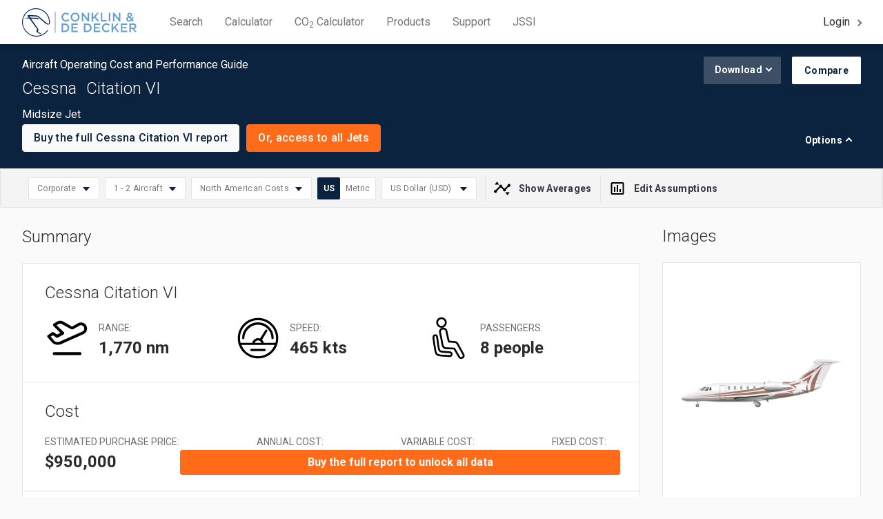

--- FILE ---
content_type: text/html; charset=utf-8
request_url: https://conklindedecker.jetsupport.com/details/Cessna%20Citation%20VI
body_size: 6732
content:
<!DOCTYPE html>
<html lang="en">
<head>
	<meta charset="utf-8" />
	<meta name="viewport" content="width=device-width, initial-scale=1">
	<link rel="canonical" href="https://conklindedecker.jetsupport.com/details/Cessna%20Citation%20VI">
	<title>Cessna Citation VI – Operating Costs & Specs | Conklin & de Decker</title>
	<meta name="description" content="Improve decision-making and cost management with accurate, real-world variable and fixed costs data and performance specs for Cessna Citation VI and over 500 other aircraft.">
	<meta property="og:title" content="Cessna Citation VI – Operating Costs & Specs | Conklin & de Decker" />
	<meta property="og:description" content="Improve decision-making and cost management with accurate, real-world variable and fixed costs data and performance specs for Cessna Citation VI and over 500 other aircraft." />
	<meta property="og:type" content="report" />

		<meta property="og:image" content="https://jssicddreport.azureedge.net/prod/ACImages/27373_1.jpg">
			<script type="application/ld+json">
				{
				"@context": "https://schema.org",
				"@type": "NewsArticle",
				"mainEntityOfPage": {
				"@type": "WebPage",
				"@id": "https://conklindedecker.jetsupport.com/details/Cessna%20Citation%20VI"
				},
				"headline": "Cessna Citation VI – Operating Costs & Specs | Conklin & de Decker",
				"accessMode": "chartOnVisual",
				"image": "https://jssicddreport.azureedge.net/prod/ACImages/27373_1.jpg",
				"thumbnailUrl":"https://conklindedecker.jetsupport.com/assets/CDD_Final_Blue.png",
				"author": {
				"@type": "Organization",
				"name": "Conklin & de Decker Associates, Inc."
				},
				"description": "Improve decision-making and cost management with accurate, real-world variable and fixed costs data and performance specs for Cessna Citation VI and over 500 other aircraft.",
				"isAccessibleForFree": "False",
				"hasPart":
				{
				"@type": "WebPageElement",
				"isAccessibleForFree": "False",
				"cssSelector" : ".stats__value--blurred"
				}
				}
			</script>
	
	<link rel="preconnect" href="https://m.stripe.com">
	<link rel="preconnect" href="https://stats.g.doubleclick.net">
	<link rel="preconnect" href="https://az416426.vo.msecnd.net">
	<link rel="preconnect" href="https://www.google.com">
	<link rel="preconnect" href="https://jssicddreport.azureedge.net">
	<link rel="preconnect" href="https://www.google-analytics.com">
	<link rel="preconnect" href="https://www.googletagmanager.com">

	<meta name="og:url" content="https://conklindedecker.jetsupport.com/details/Cessna%20Citation%20VI">
	<!--Generated using https://realfavicongenerator.net-->
	<link rel="apple-touch-icon" sizes="180x180" href="assets/favicon/apple-touch-icon.png?v=3e89NX4zeJ">
	<link rel="manifest" href="assets/favicon/site.webmanifest?v=3e89NX4zeJ" crossorigin="use-credentials">
	<link rel="mask-icon" href="assets/favicon/safari-pinned-tab.svg?v=3e89NX4zeJ" color="#5bbad5">
	<meta name="msapplication-TileColor" content="#da532c">
	<meta name="msapplication-config" content="assets/favicon/browserconfig.xml?v=3e89NX4zeJ">
	<meta name="theme-color" content="#ffffff">
	<meta name="google-site-verification"
		  content=	" 7KYVW8kP-u1pIY2PHao2VYNG-Ii2ntaE4E5zzAbZFrY"
 />
	<script>
		document.onkeydown = function (e) {
			if (window.event.keyCode == 123 || e.button == 2) {
				return false;
			}
		}
		window.__environment = 'Production';
        window.__config = {
            gtmKey: 'GTM-58PHPCC',
            gtmKey2: '',
            hjid: '1540980',
            googleSiteVerification: '7KYVW8kP-u1pIY2PHao2VYNG-Ii2ntaE4E5zzAbZFrY'
        };
		// window.__config = {
		// 	'Debug': {
		// 		gtmKey: 'GTM-WR29VFL',
		// 		gtmKey2: 'GTM-WR29VFL',
		// 		hjid: 1571074,
		// 		googleSiteVerification: "Local-Only"
		// 	},
		// 	'QA': {
		// 		gtmKey: 'GTM-WR29VFL',
		// 		gtmKey2: 'GTM-WR29VFL',
		// 		hjid: 1571074,
		// 		googleSiteVerification: ""
		// 	},
		// 	'Staging': {
		// 		gtmKey: 'GTM-WR29VFL',
		// 		gtmKey2: 'GTM-WR29VFL',
		// 		hjid: 1571074,
		// 		googleSiteVerification: ""
		// 	},
		// 	'PreProd': {
		// 		gtmKey: 'GTM-WR29VFL',
		// 		gtmKey2: 'GTM-WR29VFL',
		// 		hjid: 1571074,
		// 		googleSiteVerification: ""
		// 	},
		// 	'Production': {
		// 		gtmKey: 'GTM-58PHPCC',
		// 		gtmKey2: 'GTM-PTJJ7ZB',
		// 		hjid: 1540980,
		// 		googleSiteVerification: "7KYVW8kP-u1pIY2PHao2VYNG-Ii2ntaE4E5zzAbZFrY"
		// 	},
		// };
        window.__getConfig = function () { return window.__config; };
	</script>

	<!--Google Site Verification-->
	<!-- <script>(function(d,n,c){
		d.querySelector('meta[name="' + n + '"]').setAttribute("content", c);
		})(document, "google-site-verification", window.__getConfig().googleSiteVerification);</script> -->
	<!--End Google Site Verification-->
	<!-- Google Tag Manager -->
	<script>
		(function (w, d, s, l, i) {
			w[l] = w[l] || []; w[l].push({
				'gtm.start':
					new Date().getTime(), event: 'gtm.js'
			}); var f = d.getElementsByTagName(s)[0],
				j = d.createElement(s), dl = l != 'dataLayer' ? '&l=' + l : ''; j.async = true; j.src =
					'https://www.googletagmanager.com/gtm.js?id=' + i + dl; f.parentNode.insertBefore(j, f);
		})(window, document, 'script', 'dataLayer', window.__getConfig().gtmKey);</script>
	<script>
		(function (w, d, s, l, i) {
			w[l] = w[l] || []; w[l].push({
				'gtm.start':
					new Date().getTime(), event: 'gtm.js'
			}); var f = d.getElementsByTagName(s)[0],
				j = d.createElement(s), dl = l != 'dataLayer' ? '&l=' + l : ''; j.async = true; j.src =
					'https://www.googletagmanager.com/gtm.js?id=' + i + dl; f.parentNode.insertBefore(j, f);
		})(window, document, 'script', 'dataLayer', window.__getConfig().gtmKey2);
	</script>
	<!-- End Google Tag Manager -->
	<!-- Google Maps -->
	<script src="https://maps.googleapis.com/maps/api/js?key=AIzaSyBhSWbWoCZxG1PWocq253fgkwqZWiQIJ3o&libraries=geometry&callback=Function.prototype" async></script>
	<!-- End Google Maps -->
    <script src="https://flex.cybersource.com/microform/bundle/v2/flex-microform.min.js"></script>
	<!-- Hotjar Tracking Code for https://jssi-cdd-web-qa.azurewebsites.net -->

	<meta http-equiv="x-ua-compatible" content="ie=edge">
	<base href="/">

	<script>
		window.__build = {
			showVersion: false,
			buildDate: '',
			buildVersion: '',
			buildCommit: ''
		};
		window.PagedConfig = {
			auto: false
		};
	</script>
</head>
<body>
	<!-- Google Tag Manager (noscript) -->
	<noscript><iframe src="https://www.googletagmanager.com/ns.html?id=GTM-58PHPCC" height="0" width="0" title="Google Tag Manager" style="display:none;visibility:hidden"></iframe></noscript>
	<noscript><iframe src="https://www.googletagmanager.com/ns.html?id=GTM-PTJJ7ZB" height="0" width="0" title="Google Tag Manager" style="display:none;visibility:hidden"></iframe></noscript>
	<!-- End Google Tag Manager (noscript) -->
	<script src="runtime-es2015.js" type="module"></script>
	<script src="polyfills-es2015.js" type="module"></script>
	<script src="styles-es2015.js" type="module"></script>
	<script src="scripts.js" defer></script>
	<script src="vendor-es2015.js" type="module"></script>
	<script src="main-es2015.js" type="module"></script>
	
<noscript>
	<ul class="header_links">
		<li><a href="/" title="Home" class="is-active">Search</a></li>
		<li><a href="/calculator" title="Calculator">Calculator</a></li>
		<li><a href="/products" title="Products">Products</a></li>
        <li><a href="https://jetsupport.com/" title="JSSI" target="_blank" rel="noopener">JSSI</a></li>
		<li><a href="/statetaxguide" title="State Tax Guide">State Tax Guide</a></li>
		<li><a href="/login" title="Login">Login</a></li>
		<li><a href="/register" title="Sign Up">Sign Up</a></li>
	</ul>
	<h1>Cessna Citation VI – Operating Costs & Specs | Conklin & de Decker</h1>
	<p>
		Improve decision-making and cost management with accurate, real-world variable and fixed costs data and performance specs for Cessna Citation VI and over 500 other aircraft.
	</p>
	<p>
		
	</p>

		<article>
			<img width="170" src="https://jssicddreport.azureedge.net/prod/ACImages/27373_1.jpg" alt="Cessna Citation VI Image" title="Cessna Citation VI" />
				<dl>
					<dt>History</dt>
					<dd><div>The Citation VI is a low-cost, standardized version of the Citation III. Performance of the Citation VI is identical to the Citation III but the avionics package is different and only standard interior layouts were available. The 389-cubic-foot cabin has a galley and an aft lavatory.</div>    <div>&nbsp;</div>    <div>The first flight of the Citation VI took place in 1991.</div></dd>
				</dl>
			<h2>Summary</h2>
			<dl>
					<dt>NAME:</dt>
					<dd>Citation VI</dd>
									<dt>MANUFACTURER:</dt>
					<dd>Cessna</dd>
									<dt>Type:</dt>
					<dd>Jets</dd>
				<dt>RANGE:</dt>
					<dd>1770 nm</dd>
				<dt>SPEED:</dt>
					<dd>465 kts</dd>
									<dt>PASSENGERS:</dt>
					<dd>8 people</dd>
									<dt>ACQUISITION COST:</dt>
					<dd>$950,000</dd>
									<dt>ENGINES:</dt>
					<dd>Honeywell Engines TFE 731-3B 2</dd>
									<dt>AVIONICS:</dt>
					<dd></dd>
									<dt>APU:</dt>
					<dd>Optional</dd>
									<dt>WINGSPAN:</dt>
					<dd>53.5 ft</dd>
									<dt>IFR CERTIFIED:</dt>
					<dd>Yes</dd>
			</dl>
		</article>
	<div>
		<ul class="footer_links">
            <li><a href="https://jetsupport.com/">Return to jetsupport.com</a></li>
            <li><a href="/assets/privacy-policy/privacy-policy.pdf">Privacy Policy</a></li>
            <li><a href="/assets/terms-of-use/terms-of-use.pdf">Terms of Service</a></li>
			<li><a href="/glossary">Report Methodology &amp; Glossary</a></li>
		</ul>
        <p class="footer__copyrights"> Copyright ©2024 Conklin &amp; de Decker Associates, Inc. </p>
	</div>
</noscript>
<main>
	<app-root class="page">
		<style>
			html, body {
				margin: 0;
				padding: 0;
				overflow-x: hidden;
			}

			body {
				background: #FAFAFA;
				color: #2B2B2B;
				font-family: "Roboto", sans-serif;
				font-size: 16px;
				font-weight: 400;
				line-height: 1.5;
				min-width: 320px;
			}

			.page-loader {
				position: relative;
				left: 0;
				right: 0;
				height: 100vh;
			}

			.page-loader__wrapper {
				position: absolute;
				left: 50%;
				top: 50%;
				transform: translate(-50%, -50%);
			}

			.page-loader__cdd-logo {
				height: 100px;
				opacity: 0;
				animation: cdd-logo-anim 1s forwards ease-in;
				animation-delay: 1s;
			}

			.page-loader__spinner {
				margin: 24px auto 0;
				width: 70px;
				text-align: center;
				opacity: 0;
				animation: cdd-logo-anim .6s forwards step-end;
				animation-delay: 2s;
			}

			.page-loader__spinner > div {
				width: 18px;
				height: 18px;
				background-color: #0B233F;
				border-radius: 100%;
				display: inline-block;
				-webkit-animation: sk-bouncedelay 1.4s infinite ease-in-out both;
				animation: sk-bouncedelay 1.4s infinite ease-in-out both;
			}

			.page-loader__spinner .page-loader__spinner-bounce1 {
				-webkit-animation-delay: -0.32s;
				animation-delay: -0.32s;
			}

			.page-loader__spinner .page-loader__spinner-bounce2 {
				-webkit-animation-delay: -0.16s;
				animation-delay: -0.16s;
			}

			@-webkit-keyframes sk-bouncedelay {
				0%, 80%, 100% {
					-webkit-transform: scale(0)
				}

				40% {
					-webkit-transform: scale(1.0)
				}
			}

			@keyframes sk-bouncedelay {
				0%, 80%, 100% {
					-webkit-transform: scale(0);
					transform: scale(0);
				}

				40% {
					-webkit-transform: scale(1.0);
					transform: scale(1.0);
				}
			}

			@keyframes cdd-logo-anim {
				0% {
					opacity: 0;
				}

				100% {
					opacity: 1;
				}
			}

            @media(max-width:500px) {
				.page-loader__cdd-logo {
					width: 85vw !important;
				}
			}
		</style>
		<div class="page-loader">
			<div class="page-loader__wrapper">
				<svg version="1.1" class="page-loader__cdd-logo" xmlns="http://www.w3.org/2000/svg" xmlns:xlink="http://www.w3.org/1999/xlink" width="470" height="116"
					viewBox="0 0 941.4 231.8" style="enable-background:new 0 0 941.4 231.8;" xml:space="preserve">
					<style type="text/css">
						.st0{fill:#002554;}
						.st1{fill:#669ED1;}
					</style>
					<g>
						<g>
							<path class="st0" d="M62,66c1.6-1.2,5.6-0.9,5.6-0.9s39.4,1.6,45.8,2.1c6.5,0.5,13.6,1.7,16.7,4c3.1,2.3,50.1,43.1,53.6,46.3
								s14,12.2,20.5,14.1c4.4,1.3,10.9,1.4,15.6,0.9s6.6-3.5,7.1-6.3c0.6-3.2,0.9-7.3,0.9-13.2c0-62.3-51.1-113-113.9-113S0,50.7,0,113
								c0,63.3,54.6,118.8,116.9,118.8c38.3,0,75.1-19,95.9-49.7c0,0,1.4-2.6-0.7-4.4c-2.1-1.8-4.1,0.8-4.1,0.8
								c-19.8,29-54.7,47.1-91.1,47.1c-59.1,0-111-52.6-111-112.6c0-58.9,48.4-106.8,108-106.8c59.5,0,107.6,47.9,107.6,106.8
								c0,5,0,7.7-0.8,11.6c-0.3,1.6-1.2,3.3-3.6,3.2c-5.2-0.3-10-3.2-13.7-6c-13.9-10.5-63.4-53.2-67.3-56.7c-3.5-2.9-8.2-4.7-14.5-5.9
								c-8.7-1.6-55.9-3.2-55.9-3.2s-10.1-0.6-14.2,0c-6.8,0.9-8.1,4.8-5.9,7.8c2.1,2.8,9.6,13.7,9.6,13.7s-37.2,1.9-38.1,2s-1,0.7,0,0.8
								c1,0.2,42.9,4,42.9,4l59.5,81.3c0,0,5.7,6.4,4.8,9.6c-0.9,3.2-9.6,9.8-7.4,14.4c2.2,4.6,9.4,8.2,16.8,12.8
								c7.4,4.6,12.8,6.9,17.4,8.2c3.3,0.9,7,1.1,8.6,0.8c0.6-0.1,1.2-0.7,0.5-1c-0.6-0.4-12.7-7.5-18.8-11.6c-6-4-13.9-9.3-11.4-13.5
								c2.5-4.1,7.1-6.2,4.8-11.7c-2.1-5-63.2-89.7-63.2-89.7l67.2,4.1c0,0,2,0.3,0.4-1.8c-1.9-2.6-6.1-6.4-8.7-6.9
								c-2.6-0.5-8.7-0.9-8.7-0.9l-54.6-1.8l-5.3-7.8C61.7,68.7,60.4,67.2,62,66"/>
						</g>
						<g>
							<g>
								<path class="st0" d="M271.8,201.5c-0.8,0-1.4-0.6-1.4-1.4V31.6c0-0.8,0.6-1.4,1.4-1.4s1.4,0.6,1.4,1.4v168.6
									C273.1,200.9,272.5,201.5,271.8,201.5"/>
							</g>
						</g>
						<g>
							<path class="st1" d="M323.9,72.6v-0.2c0-20,15-36.4,36.3-36.4c13,0,20.8,4.5,27.6,11l-8,9.2c-5.6-5.2-11.7-8.8-19.7-8.8
								c-13.5,0-23.3,11.1-23.3,24.9v0.2c0,13.8,9.8,25.1,23.3,25.1c8.7,0,14.2-3.5,20.2-9.2l8,8.1c-7.4,7.7-15.4,12.5-28.6,12.5
								C339.2,108.8,323.9,92.8,323.9,72.6z"/>
							<path class="st1" d="M398.7,72.6v-0.2c0-19.8,15.3-36.4,37-36.4c21.6,0,36.8,16.4,36.8,36.2v0.2c0,19.8-15.3,36.4-37,36.4
								S398.7,92.4,398.7,72.6z M459.4,72.6v-0.2c0-13.7-10-25.1-24-25.1s-23.8,11.2-23.8,24.9v0.2c0,13.7,10,25.1,24,25.1
								C449.6,97.4,459.4,86.2,459.4,72.6z"/>
							<path class="st1" d="M489.9,37.1h11.5l37.8,48.7V37.1h12.2v70.5H541l-38.9-50.1v50.1h-12.2L489.9,37.1L489.9,37.1z"/>
							<path class="st1" d="M571.9,37.1h12.4v35.4l33.5-35.4H633l-29.3,30.3l30.6,40.2h-15l-24.1-31.7l-11,11.3v20.4h-12.4L571.9,37.1
								L571.9,37.1z"/>
							<path class="st1" d="M647.4,37.1h12.4v59.2h37.1v11.3h-49.4L647.4,37.1L647.4,37.1z"/>
							<path class="st1" d="M713,37.1h12.4v70.5H713V37.1z"/>
							<path class="st1" d="M746.7,37.1h11.5L796,85.8V37.1h12.2v70.5h-10.4l-38.9-50.1v50.1h-12.2L746.7,37.1L746.7,37.1z"/>
							<path class="st1" d="M900.9,99.4c-6,5.6-13.1,9.2-21.6,9.2c-13.1,0-23-8-23-20.1v-0.2c0-9.1,5.3-15.6,15-19.7
								c-4-5.1-5.8-9.6-5.8-14.7v-0.2c0-9.5,7.7-17.7,20.2-17.7c11.2,0,18.7,7.6,18.7,17v0.2c0,9.3-6.1,14.8-15.5,18.3L901,83.8
								c2.7-4,5.2-8.7,7.6-13.6l9.4,4.9c-2.8,5.6-5.9,11.2-9.6,16.1l11.1,11.3l-9.2,6.5L900.9,99.4z M893.9,92.2l-15.7-16
								c-6.5,2.8-9.4,7.1-9.4,11.7v0.2c0,5.9,4.9,10.3,11.8,10.3C885.4,98.3,889.9,96,893.9,92.2z M893.5,53.8v-0.2c0-4.7-3.3-8-8.1-8
								c-5,0-8.4,3.5-8.4,8.5v0.2c0,3.5,1.4,6.1,5.3,10.5C889.7,62.2,893.5,58.9,893.5,53.8z"/>
							<g>
								<path class="st1" d="M324.3,124.1h26.3c22.2,0,37.5,15.2,37.5,35v0.2c0,19.8-15.3,35.2-37.5,35.2h-26.3V124.1z M350.6,183.3
									c14.8,0,24.5-10,24.5-23.8v-0.2c0-13.8-9.7-24-24.5-24h-13.9v47.9h13.9V183.3z"/>
								<path class="st1" d="M405.5,124.1h52.3v11.1h-39.9v18.3h35.3v11.1h-35.3v18.9h40.4v11.1h-52.8L405.5,124.1L405.5,124.1z"/>
								<path class="st1" d="M508.2,124.1h26.3c22.2,0,37.5,15.2,37.5,35v0.2c0,19.8-15.3,35.2-37.5,35.2h-26.3V124.1z M534.5,183.3
									c14.8,0,24.5-10,24.5-23.8v-0.2c0-13.8-9.7-24-24.5-24h-13.9v47.9h13.9V183.3z"/>
								<path class="st1" d="M589.5,124.1h52.3v11.1h-39.9v18.3h35.3v11.1h-35.3v18.9h40.4v11.1h-52.8V124.1z"/>
								<path class="st1" d="M656.3,159.5v-0.2c0-20,15-36.4,36.3-36.4c13,0,20.8,4.5,27.6,11l-8,9.2c-5.6-5.2-11.7-8.8-19.7-8.8
									c-13.5,0-23.3,11.1-23.3,24.9v0.2c0,13.8,9.8,25.1,23.3,25.1c8.7,0,14.2-3.5,20.2-9.2l8,8.1c-7.4,7.7-15.4,12.5-28.6,12.5
									C671.6,195.8,656.3,179.8,656.3,159.5z"/>
								<path class="st1" d="M736.2,124.1h12.4v35.4l33.5-35.4h15.2L768,154.4l30.6,40.2h-15l-24-31.7l-11,11.3v20.4h-12.4V124.1z"/>
								<path class="st1" d="M811.8,124.1h52.3v11.1h-39.9v18.3h35.3v11.1h-35.3v18.9h40.4v11.1h-52.8V124.1z"/>
								<path class="st1" d="M881.7,124.1h31.4c8.9,0,15.8,2.6,20.3,7c3.7,3.8,5.8,9.1,5.8,15.2v0.2c0,11.6-6.9,18.5-16.8,21.3l19,26.7
									h-14.6L909.6,170h-15.5v24.6h-12.4V124.1z M912.2,159c8.9,0,14.5-4.6,14.5-11.8V147c0-7.6-5.4-11.7-14.6-11.7h-18V159H912.2z"/>
							</g>
						</g>
					</g>
				</svg>
				<div class="page-loader__spinner">
					<div class="page-loader__spinner-bounce1"></div>
					<div class="page-loader__spinner-bounce2"></div>
					<div class="page-loader__spinner-bounce3"></div>
				</div>
			</div>
		</div>
	</app-root>
</main>


	
</body>
</html>


--- FILE ---
content_type: application/javascript
request_url: https://conklindedecker.jetsupport.com/0-es2015.js
body_size: 7293
content:
(window.webpackJsonp=window.webpackJsonp||[]).push([[0],{"1T2A":function(e,t,n){"use strict";n.d(t,"a",(function(){return r}));var i=n("sc3p");class r{static getFreeAircraft(e,t){switch(t){case i.a.Jets:return e.jets;case i.a.Turboprops:return e.turboprops;case i.a.Pistons:return e.pistons;case i.a.Helicopters:return e.helicopters}}static getAircraftCount(e,t){switch(t){case i.a.Jets:return e.jetCount;case i.a.Turboprops:return e.turbopropCount;case i.a.Pistons:return e.pistonCount;case i.a.Helicopters:return e.helicopterCount}}}},"2eI2":function(e,t,n){"use strict";n.d(t,"a",(function(){return i}));class i{constructor(){this.licenseProductId=null,this.quantity=0,this.totalLicensePrice=0,this.disabled=!1,this.dropdownOptions=Array.from(Array(21),(e,t)=>t),this.dropdownPosition="bottom",this.totalTitle="Total"}}},"7Paf":function(e,t){e.exports=function(e,t){for(var n,i=-1,r=e.length;++i<r;){var c=t(e[i]);void 0!==c&&(n=void 0===n?c:n+c)}return n}},O62q:function(e,t,n){"use strict";n.d(t,"a",(function(){return u}));var i=n("fXoL"),r=n("DDN6"),c=(n("2eI2"),n("ofXK")),a=n("ZOsW"),s=n("3Pt+");function l(e,t){1&e&&(i["\u0275\u0275elementStart"](0,"p",8),i["\u0275\u0275text"](1,"Annual subscription"),i["\u0275\u0275elementEnd"]())}function o(e,t){if(1&e&&(i["\u0275\u0275elementStart"](0,"ng-option",9),i["\u0275\u0275text"](1),i["\u0275\u0275elementEnd"]()),2&e){const e=t.$implicit;i["\u0275\u0275property"]("value",e),i["\u0275\u0275advance"](1),i["\u0275\u0275textInterpolate"](e)}}function d(e,t){if(1&e&&(i["\u0275\u0275elementStart"](0,"div",10),i["\u0275\u0275elementStart"](1,"p",11),i["\u0275\u0275text"](2),i["\u0275\u0275elementEnd"](),i["\u0275\u0275elementStart"](3,"p",12),i["\u0275\u0275text"](4),i["\u0275\u0275pipe"](5,"currency"),i["\u0275\u0275elementEnd"](),i["\u0275\u0275elementEnd"]()),2&e){const e=i["\u0275\u0275nextContext"]();i["\u0275\u0275advance"](2),i["\u0275\u0275textInterpolate"](e.model.totalTitle),i["\u0275\u0275advance"](2),i["\u0275\u0275textInterpolate1"]("",i["\u0275\u0275pipeBind2"](5,2,e.model.totalLicensePrice,"USD")," / year")}}let u=(()=>{class e{constructor(e){this.appConfig=e,this.modelChange=new i.EventEmitter}calculateTotalLicensePrice(){var e;const t=this.model&&this.model.licenseProductId?this.model.licenseProductId:this.appConfig.config.additionalLicenseIds.cddrLicenseProductId,n=null!==(e=this.appConfig.config.availableProducts.find(e=>e.id===this.appConfig.config.additionalLicenseIds.cddrLicenseProductId).freeMyJssiChildLicenses)&&void 0!==e?e:0;this.singleLicensePrice=this.appConfig.config.availableProducts.find(e=>e.id===t).licensePrice||0,this.model.totalLicensePrice=this.freeOneLicense?Math.max(0,this.model.quantity-n)*this.singleLicensePrice:this.singleLicensePrice*this.model.quantity,this.modelChange.emit(this.model)}ngOnInit(){this.calculateTotalLicensePrice()}}return e.\u0275fac=function(t){return new(t||e)(i["\u0275\u0275directiveInject"](r.a))},e.\u0275cmp=i["\u0275\u0275defineComponent"]({type:e,selectors:[["app-select-license-quantity"]],inputs:{skipTotal:"skipTotal",freeOneLicense:"freeOneLicense",skipSubscriptionType:"skipSubscriptionType",model:"model"},outputs:{modelChange:"modelChange"},decls:17,vars:15,consts:[["class","purchase__modal-sub-type",4,"ngIf"],[1,"purchase__modal-licenses"],[1,"purchase__modal-row"],[1,"purchase__modal-key"],[1,"purchase__modal-value"],[1,"jssi","purchase",3,"ngModel","clearable","dropdownPosition","searchable","ngModelChange","change"],[3,"value",4,"ngFor","ngForOf"],["class","purchase__modal-subtotal",4,"ngIf"],[1,"purchase__modal-sub-type"],[3,"value"],[1,"purchase__modal-subtotal"],[1,"text"],[1,"value"]],template:function(e,t){1&e&&(i["\u0275\u0275template"](0,l,2,0,"p",0),i["\u0275\u0275elementStart"](1,"div",1),i["\u0275\u0275elementStart"](2,"div",2),i["\u0275\u0275elementStart"](3,"p",3),i["\u0275\u0275elementStart"](4,"strong"),i["\u0275\u0275text"](5,"Additional User Licenses"),i["\u0275\u0275elementEnd"](),i["\u0275\u0275elementEnd"](),i["\u0275\u0275elementStart"](6,"p",4),i["\u0275\u0275text"](7),i["\u0275\u0275pipe"](8,"currency"),i["\u0275\u0275elementEnd"](),i["\u0275\u0275elementEnd"](),i["\u0275\u0275elementStart"](9,"div",2),i["\u0275\u0275elementStart"](10,"div",3),i["\u0275\u0275elementStart"](11,"ng-select",5),i["\u0275\u0275listener"]("ngModelChange",(function(e){return t.model.quantity=e}))("change",(function(){return t.calculateTotalLicensePrice()})),i["\u0275\u0275template"](12,o,2,2,"ng-option",6),i["\u0275\u0275elementEnd"](),i["\u0275\u0275elementEnd"](),i["\u0275\u0275elementStart"](13,"p",4),i["\u0275\u0275text"](14),i["\u0275\u0275pipe"](15,"currency"),i["\u0275\u0275elementEnd"](),i["\u0275\u0275elementEnd"](),i["\u0275\u0275elementEnd"](),i["\u0275\u0275template"](16,d,6,5,"div",7)),2&e&&(i["\u0275\u0275property"]("ngIf",!t.skipSubscriptionType),i["\u0275\u0275advance"](7),i["\u0275\u0275textInterpolate1"]("",i["\u0275\u0275pipeBind2"](8,9,t.singleLicensePrice,"USD")," per additional user / year"),i["\u0275\u0275advance"](4),i["\u0275\u0275property"]("ngModel",t.model.quantity)("clearable",!1)("dropdownPosition",t.model.dropdownPosition)("searchable",!1),i["\u0275\u0275advance"](1),i["\u0275\u0275property"]("ngForOf",t.model.dropdownOptions),i["\u0275\u0275advance"](2),i["\u0275\u0275textInterpolate1"]("",i["\u0275\u0275pipeBind2"](15,12,t.model.totalLicensePrice,"USD")," / year"),i["\u0275\u0275advance"](2),i["\u0275\u0275property"]("ngIf",!t.skipTotal))},directives:[c.NgIf,a.a,s.NgControlStatus,s.NgModel,c.NgForOf,a.c],pipes:[c.CurrencyPipe],styles:[""]}),e})()},a9jo:function(e,t,n){var i=n("ut/Y"),r=n("7Paf");e.exports=function(e,t){return e&&e.length?r(e,i(t,2)):0}},z5EZ:function(e,t,n){"use strict";n.d(t,"a",(function(){return L}));var i=n("fXoL"),r=n("8ts6"),c=n("NJbd"),a=n("2qjx"),s=n("h99w"),l=n("a9jo"),o=n.n(l),d=n("DDN6"),u=n("1T2A"),p=n("sc3p"),h=n("imvL"),m=n("r0bH"),f=n("jG5M"),g=n("2eI2"),y=n("FBMe"),b=n("tyNb"),C=n("ofXK"),S=n("O62q");function v(e,t){if(1&e&&(i["\u0275\u0275elementStart"](0,"p",17),i["\u0275\u0275text"](1),i["\u0275\u0275elementEnd"]()),2&e){const e=i["\u0275\u0275nextContext"](2);i["\u0275\u0275advance"](1),i["\u0275\u0275textInterpolate1"](" ",e.billingCycle[e.selectedBillingCycle]," subscription ")}}function x(e,t){if(1&e&&(i["\u0275\u0275elementStart"](0,"p",28),i["\u0275\u0275text"](1),i["\u0275\u0275elementEnd"]()),2&e){const e=i["\u0275\u0275nextContext"]().$implicit,t=i["\u0275\u0275nextContext"](2);i["\u0275\u0275advance"](1),i["\u0275\u0275textInterpolate"](t.authService.isAuthenticated()?"Included with your account":"Sign up to get "+e.name+" access")}}function w(e,t){if(1&e&&(i["\u0275\u0275elementStart"](0,"p",28),i["\u0275\u0275text"](1),i["\u0275\u0275pipe"](2,"date"),i["\u0275\u0275elementEnd"]()),2&e){const e=i["\u0275\u0275nextContext"]().$implicit;i["\u0275\u0275advance"](1),i["\u0275\u0275textInterpolate1"]("Subscribed on ",i["\u0275\u0275pipeBind2"](2,1,e.startDate,"longDate"),"")}}function k(e,t){if(1&e&&(i["\u0275\u0275elementStart"](0,"p",28),i["\u0275\u0275text"](1),i["\u0275\u0275pipe"](2,"currency"),i["\u0275\u0275elementEnd"]()),2&e){const e=i["\u0275\u0275nextContext"]().$implicit,t=i["\u0275\u0275nextContext"](2);i["\u0275\u0275advance"](1),i["\u0275\u0275textInterpolate2"]("",i["\u0275\u0275pipeBind2"](2,2,e.price,"USD")," ",t.getBillingCycleText(t.selectedBillingCycle),"")}}const _=function(e){return{"filter--subscribed":e}};function P(e,t){if(1&e){const e=i["\u0275\u0275getCurrentView"]();i["\u0275\u0275elementStart"](0,"div",18),i["\u0275\u0275elementStart"](1,"div",19),i["\u0275\u0275elementStart"](2,"label",20),i["\u0275\u0275elementStart"](3,"input",21),i["\u0275\u0275listener"]("click",(function(){i["\u0275\u0275restoreView"](e);const n=t.$implicit;return i["\u0275\u0275nextContext"](2).onSelectionChange(n)})),i["\u0275\u0275elementEnd"](),i["\u0275\u0275elementStart"](4,"span",22),i["\u0275\u0275element"](5,"span",23),i["\u0275\u0275element"](6,"span",24),i["\u0275\u0275elementEnd"](),i["\u0275\u0275elementStart"](7,"span",25),i["\u0275\u0275text"](8),i["\u0275\u0275elementEnd"](),i["\u0275\u0275elementEnd"](),i["\u0275\u0275template"](9,x,2,1,"p",26),i["\u0275\u0275template"](10,w,3,4,"p",26),i["\u0275\u0275template"](11,k,3,5,"p",26),i["\u0275\u0275elementEnd"](),i["\u0275\u0275elementStart"](12,"div",19),i["\u0275\u0275elementStart"](13,"p",27),i["\u0275\u0275text"](14),i["\u0275\u0275elementEnd"](),i["\u0275\u0275elementEnd"](),i["\u0275\u0275elementEnd"]()}if(2&e){const e=t.$implicit;i["\u0275\u0275property"]("ngClass",i["\u0275\u0275pureFunction1"](7,_,e.owned||e.isFree)),i["\u0275\u0275advance"](3),i["\u0275\u0275property"]("checked",e.checked||e.owned||e.isFree),i["\u0275\u0275advance"](5),i["\u0275\u0275textInterpolate"](e.name),i["\u0275\u0275advance"](1),i["\u0275\u0275property"]("ngIf",e.isFree),i["\u0275\u0275advance"](1),i["\u0275\u0275property"]("ngIf",e.owned),i["\u0275\u0275advance"](1),i["\u0275\u0275property"]("ngIf",!e.owned&&!e.isFree),i["\u0275\u0275advance"](3),i["\u0275\u0275textInterpolate1"]("",e.numAircraft," aircraft")}}function I(e,t){if(1&e){const e=i["\u0275\u0275getCurrentView"]();i["\u0275\u0275elementStart"](0,"div",29),i["\u0275\u0275elementStart"](1,"div",30),i["\u0275\u0275elementStart"](2,"div",19),i["\u0275\u0275elementStart"](3,"label",20),i["\u0275\u0275elementStart"](4,"input",21),i["\u0275\u0275listener"]("click",(function(){return i["\u0275\u0275restoreView"](e),i["\u0275\u0275nextContext"](2).selectAll()})),i["\u0275\u0275elementEnd"](),i["\u0275\u0275elementStart"](5,"span",22),i["\u0275\u0275element"](6,"span",23),i["\u0275\u0275element"](7,"span",24),i["\u0275\u0275elementEnd"](),i["\u0275\u0275elementStart"](8,"span",25),i["\u0275\u0275text"](9,"Bundle"),i["\u0275\u0275elementEnd"](),i["\u0275\u0275elementEnd"](),i["\u0275\u0275elementStart"](10,"p",31),i["\u0275\u0275text"](11),i["\u0275\u0275pipe"](12,"currency"),i["\u0275\u0275elementEnd"](),i["\u0275\u0275elementStart"](13,"p",32),i["\u0275\u0275text"](14),i["\u0275\u0275pipe"](15,"currency"),i["\u0275\u0275elementEnd"](),i["\u0275\u0275elementEnd"](),i["\u0275\u0275elementStart"](16,"div",19),i["\u0275\u0275elementStart"](17,"p",27),i["\u0275\u0275text"](18),i["\u0275\u0275elementEnd"](),i["\u0275\u0275elementEnd"](),i["\u0275\u0275elementStart"](19,"p"),i["\u0275\u0275text"](20),i["\u0275\u0275pipe"](21,"currency"),i["\u0275\u0275elementEnd"](),i["\u0275\u0275elementEnd"](),i["\u0275\u0275elementEnd"]()}if(2&e){const e=i["\u0275\u0275nextContext"](2);i["\u0275\u0275advance"](4),i["\u0275\u0275property"]("checked",e.getBundleDiscountChecked()),i["\u0275\u0275advance"](7),i["\u0275\u0275textInterpolate"](i["\u0275\u0275pipeBind2"](12,6,e.originalBundlePrice,"USD")),i["\u0275\u0275advance"](3),i["\u0275\u0275textInterpolate2"]("",i["\u0275\u0275pipeBind2"](15,9,e.allDatabasesPrice,"USD")," ",e.getBillingCycleText(e.selectedBillingCycle),""),i["\u0275\u0275advance"](4),i["\u0275\u0275textInterpolate1"]("",e.totalAicraftNum," aircraft"),i["\u0275\u0275advance"](2),i["\u0275\u0275textInterpolate1"]("You save ",i["\u0275\u0275pipeBind2"](21,12,e.bundleDiscountPrice,"USD")," when you bundle all products")}}function T(e,t){if(1&e&&(i["\u0275\u0275elementContainerStart"](0),i["\u0275\u0275elementStart"](1,"div",9),i["\u0275\u0275template"](2,v,2,1,"p",10),i["\u0275\u0275elementStart"](3,"div",11),i["\u0275\u0275template"](4,P,15,9,"div",12),i["\u0275\u0275elementEnd"](),i["\u0275\u0275template"](5,I,22,15,"div",13),i["\u0275\u0275elementStart"](6,"div",14),i["\u0275\u0275elementStart"](7,"p",15),i["\u0275\u0275text"](8,"Subtotal"),i["\u0275\u0275elementEnd"](),i["\u0275\u0275elementStart"](9,"p",16),i["\u0275\u0275text"](10),i["\u0275\u0275pipe"](11,"currency"),i["\u0275\u0275elementEnd"](),i["\u0275\u0275elementEnd"](),i["\u0275\u0275elementEnd"](),i["\u0275\u0275elementContainerEnd"]()),2&e){const e=i["\u0275\u0275nextContext"]();i["\u0275\u0275advance"](2),i["\u0275\u0275property"]("ngIf",e.customer&&e.customer.userTier),i["\u0275\u0275advance"](2),i["\u0275\u0275property"]("ngForOf",e.currentViewModels),i["\u0275\u0275advance"](1),i["\u0275\u0275property"]("ngIf",!e.hasCddrSubscription),i["\u0275\u0275advance"](5),i["\u0275\u0275textInterpolate2"]("",i["\u0275\u0275pipeBind2"](11,5,e.subTotal,"USD")," ",e.getBillingCycleText(e.selectedBillingCycle),"")}}function E(e,t){if(1&e){const e=i["\u0275\u0275getCurrentView"]();i["\u0275\u0275elementContainerStart"](0),i["\u0275\u0275elementStart"](1,"div",33),i["\u0275\u0275elementStart"](2,"app-select-license-quantity",34),i["\u0275\u0275listener"]("modelChange",(function(t){return i["\u0275\u0275restoreView"](e),i["\u0275\u0275nextContext"]().onLicenseChange(t)})),i["\u0275\u0275elementEnd"](),i["\u0275\u0275elementStart"](3,"div",14),i["\u0275\u0275elementStart"](4,"p",15),i["\u0275\u0275text"](5,"Subtotal"),i["\u0275\u0275elementEnd"](),i["\u0275\u0275elementStart"](6,"p",16),i["\u0275\u0275text"](7),i["\u0275\u0275pipe"](8,"currency"),i["\u0275\u0275elementEnd"](),i["\u0275\u0275elementEnd"](),i["\u0275\u0275elementEnd"](),i["\u0275\u0275elementContainerEnd"]()}if(2&e){const e=i["\u0275\u0275nextContext"]();i["\u0275\u0275advance"](2),i["\u0275\u0275property"]("model",e.licenseModel)("skipTotal",!0),i["\u0275\u0275advance"](5),i["\u0275\u0275textInterpolate2"]("",i["\u0275\u0275pipeBind2"](8,4,e.subTotal,"USD")," ",e.getBillingCycleText(e.selectedBillingCycle),"")}}const M=function(){return["/purchase"]},D=function(e){return{singleReport:e}};function O(e,t){if(1&e&&(i["\u0275\u0275elementStart"](0,"p",35),i["\u0275\u0275text"](1," Or, "),i["\u0275\u0275elementStart"](2,"a",36),i["\u0275\u0275text"](3),i["\u0275\u0275elementEnd"](),i["\u0275\u0275elementEnd"]()),2&e){const e=i["\u0275\u0275nextContext"]();i["\u0275\u0275advance"](2),i["\u0275\u0275property"]("routerLink",i["\u0275\u0275pureFunction0"](3,M))("queryParams",i["\u0275\u0275pureFunction1"](4,D,e.aircraftNum)),i["\u0275\u0275advance"](1),i["\u0275\u0275textInterpolate1"]("buy the ",e.aircraftName," report")}}function V(e,t){if(1&e){const e=i["\u0275\u0275getCurrentView"]();i["\u0275\u0275elementStart"](0,"button",37),i["\u0275\u0275listener"]("click",(function(){return i["\u0275\u0275restoreView"](e),i["\u0275\u0275nextContext"]().back()})),i["\u0275\u0275element"](1,"span",38),i["\u0275\u0275text"](2," Back to previous step "),i["\u0275\u0275elementEnd"]()}}function B(e,t){if(1&e){const e=i["\u0275\u0275getCurrentView"]();i["\u0275\u0275elementStart"](0,"button",39),i["\u0275\u0275listener"]("click",(function(){return i["\u0275\u0275restoreView"](e),i["\u0275\u0275nextContext"]().continue()})),i["\u0275\u0275text"](1,"Continue"),i["\u0275\u0275elementEnd"]()}if(2&e){const e=i["\u0275\u0275nextContext"]();i["\u0275\u0275property"]("disabled",!e.somethingSelected)}}function F(e,t){if(1&e){const e=i["\u0275\u0275getCurrentView"]();i["\u0275\u0275elementStart"](0,"button",40),i["\u0275\u0275listener"]("click",(function(){return i["\u0275\u0275restoreView"](e),i["\u0275\u0275nextContext"]().navigateToRegistration()})),i["\u0275\u0275text"](1,"Sign Up"),i["\u0275\u0275elementEnd"]()}}let L=(()=>{class e extends r.a{constructor(e,t,n,i,r,c){super(),this.productsService=e,this.appConfig=t,this.router=n,this.authService=i,this.customerInfoService=r,this.changeDetection=c,this.isFreeSample=!1,this.selectedBillingCycle=s.a.Annual,this.billingCycle=s.a,this.subTotal=0,this.currStep=A.Database,this.purchaseStep=A,this.licenseModel=new g.a}get currentTier(){return this.tiers.find(e=>e.billingCycle===this.selectedBillingCycle)}get currentViewModels(){switch(this.selectedBillingCycle){case s.a.Monthly:return this.monthlyViewModels;case s.a.Annual:return this.yearlyViewModels}}get type(){return c.a.SelectCDDRSubscription}get somethingSelected(){return this.currentViewModels.some(e=>e.checked&&!e.isFree)}get shouldNavigateToRegistration(){return this.freeAircraftTypes.length>0&&!this.somethingSelected&&!this.authService.isAuthenticated()}get hasCddrSubscription(){return!!this.customer&&this.customer.ownedProducts.some(e=>e.productType===y.a.CDDReportSubscription)}ngOnInit(){this.licenseModel=new g.a,this.freeAircraftTypes=this.appConfig.config.freeAircraftTypesForReports,this.authService.isAuthenticated()&&(this.customer=this.customerInfoService.getCustomerInfo()),this.customerInfoService.customerInfoChanged.subscribe(e=>{this.customer=e}),this.tiers=this.productsService.getTiers(),this.monthlyViewModels=this.mapViewModel(this.tiers.find(e=>e.billingCycle===s.a.Monthly)),this.yearlyViewModels=this.mapViewModel(this.tiers.find(e=>e.billingCycle===s.a.Annual)),this.totalAicraftNum=this.currentViewModels.map(e=>e.numAircraft).reduce((e,t)=>e+t,0),this.originalBundlePrice=this.currentViewModels.map(e=>e.price).reduce((e,t)=>e+t,0),this.calculateSum(),this.bundleDiscountPrice=this.originalBundlePrice-this.allDatabasesPrice}beforeOpen(e){const t=e;this.aircraftName=t&&t.aircraftFullName,this.aircraftNum=t&&t.aircraftNum,this.selectedBillingCycle=this.customer&&this.customer.userTier?f.a.mapTierIdToBillingCycle(this.customer.userTier.tierId):s.a.Annual,t&&t.selectedTypes?t.selectedTypes.forEach(e=>{this.yearlyViewModels.find(t=>t.aircraftType===e).checked=!0,this.monthlyViewModels.find(t=>t.aircraftType===e).checked=!0}):this.selectedTypes&&this.selectedTypes.forEach(e=>{this.yearlyViewModels.find(t=>t.aircraftType===e).checked=!0,this.monthlyViewModels.find(t=>t.aircraftType===e).checked=!0}),this.freeAircraftTypes&&this.freeAircraftTypes.length>0&&this.freeAircraftTypes.forEach(e=>{this.yearlyViewModels.find(t=>t.aircraftType===e).isFree=!0,this.monthlyViewModels.find(t=>t.aircraftType===e).isFree=!0}),t&&t.action?(this.header="Subscription is Required",this.subHeader=`Subscribe to the Aircraft Operating Cost and Performance Guide to ${t.action}`):(this.header="Aircraft Operating Cost and Performance Guide",this.subHeader="Subscribe to get access to aircraft operating cost comparisons, performance and specification data"),t&&Number.isFinite(t.billingCycle)&&(this.selectedBillingCycle=t.billingCycle),this.calculateSum(),this.changeDetection.detectChanges()}beforeClose(){this.deselectOptions(this.yearlyViewModels),this.deselectOptions(this.monthlyViewModels),this.currStep=A.Database,this.changeDetection.detectChanges()}mapViewModel(e){const t=this.appConfig.config.aircraft;return e.tierProductPrices.map(e=>{const n=!!this.customer&&this.isOwned(e.product.id);return{id:e.productId,name:e.product.name,price:e.price,numAircraft:u.a.getAircraftCount(t,e.product.aircraftType),aircraftType:e.product.aircraftType,owned:n,startDate:this.customer&&this.customer.ownedProducts.find(t=>t.productId===e.product.id)?new Date(this.customer.ownedProducts.find(t=>t.productId===e.product.id).subscriptionStartDate):null,checked:e.product.aircraftType===p.a.Pistons}})}isOwned(e){const t=this.appConfig.config.freeAircraftTypesForReports,n=this.customer.ownedProducts.find(t=>t.productId===e);return n&&!t.includes(n.aircraftType)}deselectOptions(e){e.forEach(e=>{e.aircraftType!==p.a.Pistons&&(e.checked=!1)})}setBillingCycle(e){this.customer&&this.customer.userTier&&!this.customer.userTier.hasExpiredTier||(this.selectedBillingCycle=e,this.calculateSum())}calculateSum(){this.subTotal=o()(this.currentViewModels.filter(e=>e.checked&&!e.isFree),e=>e.price),this.allDatabasesPrice=this.currentTier.allProductsPrice,this.subTotal+=this.licenseModel.totalLicensePrice,this.currentViewModels.every(e=>e.checked)&&(this.subTotal=this.allDatabasesPrice)}onSelectionChange(e){e.checked=!e.checked,this.calculateSum()}getBundleDiscountChecked(){return this.bundleDiscountChecked=this.currentViewModels.map(e=>e.checked).every(e=>!0===e),this.bundleDiscountChecked}selectAll(){this.bundleDiscountChecked=!this.bundleDiscountChecked,this.currentViewModels.filter(e=>!e.isFree).every(e=>!0===e.checked)?this.currentViewModels.filter(e=>!e.isFree).forEach(e=>{e.checked=!1}):this.currentViewModels.filter(e=>!e.isFree).forEach(e=>{e.checked=!0}),this.calculateSum()}getBillingCycleText(e){switch(e){case s.a.Monthly:return"/ month";case s.a.Annual:return"/ year"}}back(){this.currStep=A.Database,this.licenseModel=new g.a,this.calculateSum()}continue(){this.selectedBillingCycle!==s.a.Annual||this.currStep!==A.Database||this.customer&&0!==this.customer.licenses.filter(e=>e.productType===y.a.CDDRAdditionalLicense&&e.total>0).length?this.router.navigate(["/purchase"],this.currStep===A.Licenses?{queryParams:{products:this.currentViewModels.filter(e=>e.checked&&!e.isFree).map(e=>e.id).join(","),tierId:this.currentTier.id,licenses:this.licenseModel.quantity>0?this.licenseModel.quantity:null}}:{queryParams:{products:this.currentViewModels.filter(e=>e.checked&&!e.isFree).map(e=>e.id).join(","),tierId:this.currentTier.id}}):this.currStep=A.Licenses}onLicenseChange(e){this.licenseModel=e,this.calculateSum()}navigateToRegistration(){this.router.navigate(["/register"])}}return e.\u0275fac=function(t){return new(t||e)(i["\u0275\u0275directiveInject"](a.a),i["\u0275\u0275directiveInject"](d.a),i["\u0275\u0275directiveInject"](b.Router),i["\u0275\u0275directiveInject"](h.a),i["\u0275\u0275directiveInject"](m.a),i["\u0275\u0275directiveInject"](i.ChangeDetectorRef))},e.\u0275cmp=i["\u0275\u0275defineComponent"]({type:e,selectors:[["app-select-cddr-subscription"]],inputs:{selectedTypes:"selectedTypes",isFreeSample:"isFreeSample"},features:[i["\u0275\u0275ProvidersFeature"]([{provide:r.a,useExisting:Object(i.forwardRef)(()=>e)}]),i["\u0275\u0275InheritDefinitionFeature"]],decls:13,vars:8,consts:[[1,"purchase__modal"],[1,"purchase__modal-header"],[1,"h1"],[4,"ngIf"],[1,"purchase__modal-buttons"],["class","buy-single",4,"ngIf"],["class","button button--link",3,"click",4,"ngIf"],["class","button button--orange button--large",3,"disabled","click",4,"ngIf"],["class","button button--orange button--large",3,"click",4,"ngIf"],[1,"purchase__modal-content"],["class","purchase__modal-sub-type",4,"ngIf"],[1,"purchase__modal-wrapper"],["class","filter",3,"ngClass",4,"ngFor","ngForOf"],["class","filter",4,"ngIf"],[1,"purchase__modal-subtotal"],[1,"text"],[1,"value"],[1,"purchase__modal-sub-type"],[1,"filter",3,"ngClass"],[1,"filter__row"],[1,"filter-checkmarks__label"],["type","checkbox",1,"filter-checkmarks__input",3,"checked","click"],[1,"checkmark"],[1,"checkmark__square"],[1,"checkmark__neg"],[1,"filter-checkmarks__title"],["class","subscription__price",4,"ngIf"],[1,"subscription__count"],[1,"subscription__price"],[1,"filter"],[1,"purchase__modal-wrapper","bundle-wrapper"],[1,"subscription__price","bundle-price-original"],[1,"subscription__price","bundle-price-discount"],[1,"purchase__modal-content","not-scrollable"],[1,"in-purchase",3,"model","skipTotal","modelChange"],[1,"buy-single"],["rel","nofollow ugc",1,"underline",3,"routerLink","queryParams"],[1,"button","button--link",3,"click"],[1,"arrow","arrow--small","arrow--left"],[1,"button","button--orange","button--large",3,"disabled","click"],[1,"button","button--orange","button--large",3,"click"]],template:function(e,t){1&e&&(i["\u0275\u0275elementStart"](0,"div",0),i["\u0275\u0275elementStart"](1,"div",1),i["\u0275\u0275elementStart"](2,"h2",2),i["\u0275\u0275text"](3),i["\u0275\u0275elementEnd"](),i["\u0275\u0275elementStart"](4,"p"),i["\u0275\u0275text"](5),i["\u0275\u0275elementEnd"](),i["\u0275\u0275elementEnd"](),i["\u0275\u0275template"](6,T,12,8,"ng-container",3),i["\u0275\u0275template"](7,E,9,7,"ng-container",3),i["\u0275\u0275elementStart"](8,"div",4),i["\u0275\u0275template"](9,O,4,6,"p",5),i["\u0275\u0275template"](10,V,3,0,"button",6),i["\u0275\u0275template"](11,B,2,1,"button",7),i["\u0275\u0275template"](12,F,2,0,"button",8),i["\u0275\u0275elementEnd"](),i["\u0275\u0275elementEnd"]()),2&e&&(i["\u0275\u0275advance"](3),i["\u0275\u0275textInterpolate"](t.header),i["\u0275\u0275advance"](2),i["\u0275\u0275textInterpolate"](t.subHeader),i["\u0275\u0275advance"](1),i["\u0275\u0275property"]("ngIf",t.currStep===t.purchaseStep.Database),i["\u0275\u0275advance"](1),i["\u0275\u0275property"]("ngIf",t.currStep===t.purchaseStep.Licenses),i["\u0275\u0275advance"](2),i["\u0275\u0275property"]("ngIf",!t.isFreeSample&&t.aircraftName&&t.aircraftNum&&t.currStep===t.purchaseStep.Database),i["\u0275\u0275advance"](1),i["\u0275\u0275property"]("ngIf",t.currStep===t.purchaseStep.Licenses),i["\u0275\u0275advance"](1),i["\u0275\u0275property"]("ngIf",!t.shouldNavigateToRegistration),i["\u0275\u0275advance"](1),i["\u0275\u0275property"]("ngIf",t.shouldNavigateToRegistration))},directives:[C.NgIf,C.NgForOf,C.NgClass,S.a,b.RouterLinkWithHref],pipes:[C.CurrencyPipe,C.DatePipe],styles:[".bundle-wrapper[_ngcontent-%COMP%]{background-color:#0b233f;width:100%}.bundle-wrapper[_ngcontent-%COMP%]   .bundle-price-original[_ngcontent-%COMP%]{text-decoration:line-through}.bundle-wrapper[_ngcontent-%COMP%]   .bundle-price-discount[_ngcontent-%COMP%]{color:#ffba4c;font-weight:700}.bundle-wrapper[_ngcontent-%COMP%]   span[_ngcontent-%COMP%]{color:#fff}.bundle-wrapper[_ngcontent-%COMP%]   p[_ngcontent-%COMP%]{color:#fff;text-align:right}.filter[_ngcontent-%COMP%]   .bundle-wrapper[_ngcontent-%COMP%]   .filter-checkmarks__input[_ngcontent-%COMP%]:checked ~ .checkmark[_ngcontent-%COMP%]   .checkmark__square[_ngcontent-%COMP%]{background-color:#fff;border-color:#fff}.filter[_ngcontent-%COMP%]   .bundle-wrapper[_ngcontent-%COMP%]   .filter-checkmarks__input[_ngcontent-%COMP%]:checked ~ .checkmark[_ngcontent-%COMP%]:after, .filter[_ngcontent-%COMP%]   .bundle-wrapper[_ngcontent-%COMP%]   .filter-checkmarks__input[_ngcontent-%COMP%]:checked ~ .checkmark[_ngcontent-%COMP%]:before{background-color:#0b233f}"],changeDetection:0}),e})();var A=function(e){return e[e.Database=0]="Database",e[e.Licenses=1]="Licenses",e}({})}}]);

--- FILE ---
content_type: image/svg+xml
request_url: https://conklindedecker.jetsupport.com/assets/logo_header.svg
body_size: 9227
content:
<?xml version="1.0" encoding="UTF-8"?> <svg viewBox="0 0 288 26" xmlns="http://www.w3.org/2000/svg"> <g fill="#0B233F"> <path d="M18.29 19.3a.82.82 0 0 1 .63.28l1.77 1.92a9.67 9.67 0 0 1-3.61 2.78 12.34 12.34 0 0 1-5.14 1 12 12 0 0 1-4.83-.92 10.58 10.58 0 0 1-3.66-2.55 11.23 11.23 0 0 1-2.33-3.9 14.6 14.6 0 0 1-.81-4.95 13.37 13.37 0 0 1 .9-5 11.36 11.36 0 0 1 2.54-3.89 11.52 11.52 0 0 1 3.91-2.55 13.56 13.56 0 0 1 5-.91 11.9 11.9 0 0 1 4.69.86 10.93 10.93 0 0 1 3.44 2.28l-1.5 2.09a1.4 1.4 0 0 1-.34.35 1 1 0 0 1-.57.14 1.33 1.33 0 0 1-.79-.3c-.26-.19-.6-.41-1-.65a9.07 9.07 0 0 0-1.56-.65 8.07 8.07 0 0 0-2.4-.3 8 8 0 0 0-3.12.6 6.77 6.77 0 0 0-2.45 1.69 7.75 7.75 0 0 0-1.61 2.67 10.41 10.41 0 0 0-.57 3.55 10.66 10.66 0 0 0 .57 3.62A8.16 8.16 0 0 0 7 19.21a6.72 6.72 0 0 0 2.32 1.67 7.24 7.24 0 0 0 2.87.57 12 12 0 0 0 1.66-.1 7 7 0 0 0 1.4-.35 5.79 5.79 0 0 0 1.18-.56 6.76 6.76 0 0 0 1.11-.84 1.56 1.56 0 0 1 .35-.24.9.9 0 0 1 .4-.06zM31.15 7.61a9.4 9.4 0 0 1 3.47.61A7.54 7.54 0 0 1 37.28 10 7.65 7.65 0 0 1 39 12.74c.8 2.378.8 4.952 0 7.33a7.92 7.92 0 0 1-1.7 2.78 7.3 7.3 0 0 1-2.66 1.77 9.4 9.4 0 0 1-3.47.61 9.51 9.51 0 0 1-3.49-.61A7.34 7.34 0 0 1 25 22.85a8 8 0 0 1-1.72-2.78 11.32 11.32 0 0 1 0-7.33A7.7 7.7 0 0 1 25 10a7.58 7.58 0 0 1 2.67-1.76 9.51 9.51 0 0 1 3.48-.63zm0 14.46a3.63 3.63 0 0 0 3.16-1.44 7.19 7.19 0 0 0 1-4.2 7.3 7.3 0 0 0-1-4.22 4.2 4.2 0 0 0-6.36 0 7.21 7.21 0 0 0-1 4.21 7.14 7.14 0 0 0 1 4.19 3.64 3.64 0 0 0 3.2 1.46zM42.8 25V7.87h2.52a1 1 0 0 1 1.05.76l.29 1.37a8.31 8.31 0 0 1 1.09-1A7.6 7.6 0 0 1 49 8.26a6.83 6.83 0 0 1 1.38-.49 7.29 7.29 0 0 1 1.6-.16 6.32 6.32 0 0 1 2.49.47 5 5 0 0 1 1.8 1.34 5.71 5.71 0 0 1 1.11 2 8.71 8.71 0 0 1 .37 2.63V25h-4.16V14.1a3.67 3.67 0 0 0-.72-2.43 2.71 2.71 0 0 0-2.18-.86 4.31 4.31 0 0 0-2 .48 7.41 7.41 0 0 0-1.77 1.32V25H42.8zM65.93.2v14.2h.77c.223.01.445-.03.65-.12a1.82 1.82 0 0 0 .5-.43l4.25-5.26a2.38 2.38 0 0 1 .6-.52 1.57 1.57 0 0 1 .83-.2h3.77L72 14.23a7.33 7.33 0 0 1-.59.64 3.94 3.94 0 0 1-.65.51c.232.164.44.36.62.58.18.23.35.46.53.72l5.7 8.3h-3.72a1.8 1.8 0 0 1-.81-.16 1.61 1.61 0 0 1-.6-.57l-4.35-6.49a1.47 1.47 0 0 0-.5-.5 2.07 2.07 0 0 0-.76-.11h-.93V25h-4.13V.2h4.12zM84.54.2V25h-4.12V.2zM94.2 2.89a2.43 2.43 0 0 1-.22 1 2.94 2.94 0 0 1-.57.82 2.79 2.79 0 0 1-.85.56 2.71 2.71 0 0 1-1 .21 2.64 2.64 0 0 1-1-.21 2.82 2.82 0 0 1-.83-.56 2.69 2.69 0 0 1-.55-.82 2.42 2.42 0 0 1-.21-1 2.61 2.61 0 0 1 .21-1 2.51 2.51 0 0 1 .55-.83 2.82 2.82 0 0 1 .83-.56 2.47 2.47 0 0 1 1-.21 2.53 2.53 0 0 1 1 .21c.315.133.603.323.85.56.24.239.433.52.57.83.138.316.213.655.22 1zm-.62 5V25h-4.12V7.87l4.12.02zM98.23 25V7.87h2.52a1 1 0 0 1 1.05.76l.29 1.35a8.31 8.31 0 0 1 1.09-1 7.6 7.6 0 0 1 1.21-.75 6.83 6.83 0 0 1 1.38-.49 7.29 7.29 0 0 1 1.6-.16 6.32 6.32 0 0 1 2.49.47 5 5 0 0 1 1.8 1.34 5.71 5.71 0 0 1 1.11 2 8.71 8.71 0 0 1 .37 2.63V25H109V14.1a3.67 3.67 0 0 0-.72-2.43 2.71 2.71 0 0 0-2.18-.86 4.31 4.31 0 0 0-2 .48 7.41 7.41 0 0 0-1.77 1.32V25h-4.1zM128 3.79a6.26 6.26 0 0 1 2.28.39 5.5 5.5 0 0 1 1.73 1 5.15 5.15 0 0 1 1.14 1.5 4.92 4.92 0 0 1 .48 1.74l-2.28.48h-.19a.77.77 0 0 1-.44-.14.89.89 0 0 1-.31-.43 3.94 3.94 0 0 0-.34-.72 2.34 2.34 0 0 0-1.17-1 2.5 2.5 0 0 0-.9-.15 2.68 2.68 0 0 0-1.09.21 2.65 2.65 0 0 0-.82.56c-.22.24-.39.523-.5.83a2.81 2.81 0 0 0-.18 1 3.33 3.33 0 0 0 .1.84c.065.28.163.552.29.81.156.293.333.573.53.84.254.32.524.627.81.92l5.58 5.79a10.5 10.5 0 0 0 .77-1.93 10.23 10.23 0 0 0 .37-2.06.94.94 0 0 1 .22-.54.7.7 0 0 1 .52-.2h2.26a12.62 12.62 0 0 1-.56 3.66 11.6 11.6 0 0 1-1.54 3.21l4.4 4.56h-3.51a3.58 3.58 0 0 1-.49 0 1.82 1.82 0 0 1-.4-.11 1.68 1.68 0 0 1-.36-.21 3.49 3.49 0 0 1-.36-.33l-1.45-1.5a10.76 10.76 0 0 1-3.11 1.77 10.29 10.29 0 0 1-3.69.64 7.18 7.18 0 0 1-2.38-.41 6.62 6.62 0 0 1-2.08-1.2 6.06 6.06 0 0 1-1.47-1.89 5.45 5.45 0 0 1-.56-2.51 5.18 5.18 0 0 1 .32-1.85 6.49 6.49 0 0 1 .88-1.64 7.55 7.55 0 0 1 1.35-1.36 8.35 8.35 0 0 1 1.7-1 8.12 8.12 0 0 1-1.12-2.13 6.25 6.25 0 0 1-.36-2.06 5.34 5.34 0 0 1 .4-2.07 4.81 4.81 0 0 1 1.16-1.71 5.42 5.42 0 0 1 1.87-1.15 6.76 6.76 0 0 1 2.5-.45zM123 19a3.52 3.52 0 0 0 .28 1.44c.172.408.427.776.75 1.08.324.294.7.525 1.11.68a3.8 3.8 0 0 0 1.35.24 6.44 6.44 0 0 0 2.33-.4 7.07 7.07 0 0 0 1.92-1.11l-5.51-5.66a4.92 4.92 0 0 0-1.7 1.7A4.07 4.07 0 0 0 123 19zM156.6 25a1 1 0 0 1-1-.74l-.34-1.66a9.49 9.49 0 0 1-1.11 1.09 6.78 6.78 0 0 1-2.76 1.31 6.92 6.92 0 0 1-1.68.19 5.67 5.67 0 0 1-2.57-.58 5.78 5.78 0 0 1-2-1.69 8.3 8.3 0 0 1-1.3-2.74 14.2 14.2 0 0 1-.45-3.74 11.88 11.88 0 0 1 .51-3.54 8.68 8.68 0 0 1 1.49-2.83 6.87 6.87 0 0 1 2.31-1.88 6.72 6.72 0 0 1 3-.67 5.89 5.89 0 0 1 2.45.46A6.39 6.39 0 0 1 155 9.24v-9h4.12V25h-2.52zm-5.49-3a4.18 4.18 0 0 0 2.19-.54 6.43 6.43 0 0 0 1.7-1.52v-7.7a4.23 4.23 0 0 0-1.53-1.2 4.54 4.54 0 0 0-1.77-.35 4.07 4.07 0 0 0-1.7.31 3.43 3.43 0 0 0-1.28 1.06 5.34 5.34 0 0 0-.81 1.8 10.34 10.34 0 0 0-.28 2.58 11.46 11.46 0 0 0 .24 2.54 5 5 0 0 0 .69 1.7c.262.433.644.78 1.1 1 .454.21.95.32 1.45.32zM170.64 7.61a8.44 8.44 0 0 1 3 .51A6.69 6.69 0 0 1 176 9.63a7 7 0 0 1 1.53 2.44 9.12 9.12 0 0 1 .55 3.29c.018.26.018.52 0 .78a1.29 1.29 0 0 1-.15.48.59.59 0 0 1-.29.25 1.24 1.24 0 0 1-.47.08h-10.65a5.88 5.88 0 0 0 1.42 3.87 4.42 4.42 0 0 0 3.27 1.23 5.82 5.82 0 0 0 1.72-.23 8.14 8.14 0 0 0 1.27-.52c.36-.19.68-.36 1-.52a1.65 1.65 0 0 1 .79-.23.89.89 0 0 1 .44.1 1 1 0 0 1 .31.28l1.2 1.5a6.51 6.51 0 0 1-1.53 1.35 8.34 8.34 0 0 1-1.78.86 9.38 9.38 0 0 1-1.88.46 13.33 13.33 0 0 1-1.86.13 9 9 0 0 1-3.32-.59 7.34 7.34 0 0 1-2.67-1.75 8.22 8.22 0 0 1-1.83-2.89 11 11 0 0 1-.65-4 9.44 9.44 0 0 1 .57-3.29 8 8 0 0 1 1.62-2.69 7.62 7.62 0 0 1 2.59-1.8 8.38 8.38 0 0 1 3.44-.61zm.08 3a3.81 3.81 0 0 0-2.82 1 5.08 5.08 0 0 0-1.3 2.88h7.74a5 5 0 0 0-.22-1.51 3.45 3.45 0 0 0-.66-1.24 3 3 0 0 0-1.14-.84 3.78 3.78 0 0 0-1.6-.34v.05zM204.82 12.93a13 13 0 0 1-.89 4.87 10.88 10.88 0 0 1-6.33 6.3 13.55 13.55 0 0 1-5 .88h-9.2V.87h9.2a13.55 13.55 0 0 1 5 .89 11.42 11.42 0 0 1 3.85 2.49 11 11 0 0 1 2.48 3.81 13 13 0 0 1 .89 4.87zm-4.59 0a11.19 11.19 0 0 0-.53-3.56 7.58 7.58 0 0 0-1.52-2.67 6.56 6.56 0 0 0-2.39-1.7 8.23 8.23 0 0 0-3.18-.58h-4.69v17h4.69a8.23 8.23 0 0 0 3.18-.59 6.66 6.66 0 0 0 2.39-1.67 7.58 7.58 0 0 0 1.52-2.67 11.24 11.24 0 0 0 .53-3.56zM215.17 7.61a8.44 8.44 0 0 1 3 .51 6.51 6.51 0 0 1 2.34 1.51 7 7 0 0 1 1.49 2.44 9.34 9.34 0 0 1 .55 3.29v.78a1.29 1.29 0 0 1-.15.48.61.61 0 0 1-.3.25 1.19 1.19 0 0 1-.46.08h-10.59a6 6 0 0 0 1.42 3.87 4.44 4.44 0 0 0 3.27 1.23 5.89 5.89 0 0 0 1.73-.23 8.41 8.41 0 0 0 1.26-.52c.37-.19.68-.36 1-.52a1.69 1.69 0 0 1 .8-.23.85.85 0 0 1 .43.1c.124.07.233.166.32.28l1.2 1.5a6.76 6.76 0 0 1-1.54 1.35 8.26 8.26 0 0 1-1.77.86 9.65 9.65 0 0 1-1.89.46 13.33 13.33 0 0 1-1.86.13 9.06 9.06 0 0 1-3.32-.59 7.22 7.22 0 0 1-2.66-1.75A8.24 8.24 0 0 1 207.6 20a11.18 11.18 0 0 1-.65-4 9.44 9.44 0 0 1 .57-3.29 8 8 0 0 1 1.63-2.69 7.49 7.49 0 0 1 2.58-1.8 8.45 8.45 0 0 1 3.44-.61zm.09 3a3.81 3.81 0 0 0-2.82 1 5 5 0 0 0-1.3 2.88h7.74a5.3 5.3 0 0 0-.22-1.51 3.63 3.63 0 0 0-.67-1.24 3.07 3.07 0 0 0-1.13-.84 3.81 3.81 0 0 0-1.6-.34v.05zM238 11.5a2 2 0 0 1-.36.36.79.79 0 0 1-.5.13 1.1 1.1 0 0 1-.62-.19c-.2-.13-.44-.27-.72-.43a5.07 5.07 0 0 0-1-.43 4.48 4.48 0 0 0-1.43-.2 4.39 4.39 0 0 0-1.9.39 3.8 3.8 0 0 0-1.36 1.13 4.93 4.93 0 0 0-.8 1.78 10.39 10.39 0 0 0 0 4.79 5 5 0 0 0 .84 1.79 3.45 3.45 0 0 0 1.34 1.1 4 4 0 0 0 1.76.38 4.46 4.46 0 0 0 1.6-.24 4.85 4.85 0 0 0 1-.54c.28-.19.52-.37.73-.53a1.07 1.07 0 0 1 .69-.24.85.85 0 0 1 .75.38l1.18 1.5a7.19 7.19 0 0 1-1.48 1.35 7.71 7.71 0 0 1-1.66.86 8.17 8.17 0 0 1-1.78.46c-.6.088-1.204.131-1.81.13a7.49 7.49 0 0 1-3-.59 7 7 0 0 1-2.47-1.72 8.15 8.15 0 0 1-1.65-2.78 10.59 10.59 0 0 1-.61-3.74 11 11 0 0 1 .54-3.5 7.87 7.87 0 0 1 1.59-2.78 7.14 7.14 0 0 1 2.61-1.84 8.83 8.83 0 0 1 3.56-.67A7.9 7.9 0 0 1 239 10l-1 1.5zM246 .2v14.2h.76c.223.012.446-.03.65-.12a1.58 1.58 0 0 0 .5-.43l4.26-5.26a2.38 2.38 0 0 1 .6-.52 1.57 1.57 0 0 1 .83-.2h3.77l-5.32 6.36a7.26 7.26 0 0 1-.58.64 3.94 3.94 0 0 1-.65.51 2.8 2.8 0 0 1 .61.58c.18.23.36.46.54.72l5.7 8.3H254a1.88 1.88 0 0 1-.82-.16 1.61 1.61 0 0 1-.6-.57l-4.35-6.49a1.39 1.39 0 0 0-.5-.5 2 2 0 0 0-.75-.11H246V25h-4.12V.2H246zM266.3 7.61a8.44 8.44 0 0 1 3 .51 6.6 6.6 0 0 1 2.34 1.51 6.85 6.85 0 0 1 1.53 2.44 9.11 9.11 0 0 1 .56 3.29c.018.26.018.52 0 .78a1 1 0 0 1-.15.48.59.59 0 0 1-.29.25 1.22 1.22 0 0 1-.46.08h-10.65a5.93 5.93 0 0 0 1.42 3.87 4.42 4.42 0 0 0 3.27 1.23 5.78 5.78 0 0 0 1.72-.23 8.14 8.14 0 0 0 1.27-.52c.36-.19.68-.36.95-.52.24-.141.512-.22.79-.23a.87.87 0 0 1 .44.1c.124.07.233.166.32.28l1.2 1.5a6.76 6.76 0 0 1-1.56 1.35 8.5 8.5 0 0 1-1.77.86 9.65 9.65 0 0 1-1.89.46 13.33 13.33 0 0 1-1.86.13 9.06 9.06 0 0 1-3.32-.59 7.34 7.34 0 0 1-2.67-1.75 8.22 8.22 0 0 1-1.76-2.89 11.18 11.18 0 0 1-.65-4 9.44 9.44 0 0 1 .57-3.29 8 8 0 0 1 1.62-2.69 7.62 7.62 0 0 1 2.59-1.8 8.41 8.41 0 0 1 3.44-.61zm.09 3a3.78 3.78 0 0 0-2.82 1 5 5 0 0 0-1.3 2.88H270a5.3 5.3 0 0 0-.21-1.51 3.63 3.63 0 0 0-.67-1.24 3.07 3.07 0 0 0-1.13-.84 3.81 3.81 0 0 0-1.6-.34v.05zM277.06 25V7.87h2.42a1.27 1.27 0 0 1 .88.24 1.3 1.3 0 0 1 .33.8l.25 2.07a8.37 8.37 0 0 1 2.15-2.51 4.56 4.56 0 0 1 2.77-.91 3.54 3.54 0 0 1 2.1.58l-.53 3.09a.61.61 0 0 1-.22.42.69.69 0 0 1-.45.13 2.77 2.77 0 0 1-.68-.12 4.45 4.45 0 0 0-1.15-.12 3.49 3.49 0 0 0-2.2.71 5.45 5.45 0 0 0-1.55 2.08V25h-4.12z"/> </g> </svg>


--- FILE ---
content_type: image/svg+xml
request_url: https://conklindedecker.jetsupport.com/assets/icons/icon-advisory-popup.svg
body_size: 3393
content:
<svg xmlns="http://www.w3.org/2000/svg" xmlns:xlink="http://www.w3.org/1999/xlink" width="50" height="50" viewBox="0 0 50 50">
  <defs>
    <clipPath id="clip-path">
      <rect id="Rectangle_7359" data-name="Rectangle 7359" width="31.66" height="20.868" fill="#001f4e"/>
    </clipPath>
  </defs>
  <g id="Group_16476" data-name="Group 16476" transform="translate(-2226 8778.503)">
    <g id="Ellipse_2085" data-name="Ellipse 2085" transform="translate(2226 -8778.503)" fill="#001f4e" stroke="#52a0e2" stroke-width="0.5" opacity="0">
      <circle cx="25" cy="25" r="25" stroke="none"/>
      <circle cx="25" cy="25" r="24.75" fill="none"/>
    </g>
    <g id="Group_14433" data-name="Group 14433" transform="translate(2236.108 -8760.645)">
      <g id="Group_14432" data-name="Group 14432" transform="translate(0 0)">
        <g id="Group_14431" data-name="Group 14431" transform="translate(0 0)" clip-path="url(#clip-path)">
          <path id="Path_9692" data-name="Path 9692" d="M116.289,284.578l3.392-9.891,4.043,1.387-3.392,9.89Zm0,0" transform="translate(-115.702 -274.068)" fill="#001f4e"/>
          <path id="Path_9693" data-name="Path 9693" d="M119.959,268.837l-.393.193a2.052,2.052,0,0,1-1.573.09l-.658-.232a.49.49,0,0,0-.116-.058l-4.049-1.386a.585.585,0,0,0-.741.361l-3.4,9.9a.581.581,0,0,0,.361.741l4.042,1.386a.662.662,0,0,0,.187.032.589.589,0,0,0,.554-.393l3.2-9.322.219.077a3.253,3.253,0,0,0,2.482-.142l.393-.193a2.047,2.047,0,0,1,1.56-.1l7.433,2.559a1.524,1.524,0,0,1-.516.877,1.566,1.566,0,0,1-1.405.006l-3.314-1.134a.584.584,0,0,0-.464.038.614.614,0,0,0-.29.368,4.416,4.416,0,0,1-1.928,2.521,4.2,4.2,0,0,1-3.417.058.583.583,0,1,0-.38,1.1,6.77,6.77,0,0,0,2.179.4,4.487,4.487,0,0,0,2.166-.529,5.363,5.363,0,0,0,2.3-2.669l2.766.947a2.622,2.622,0,0,0,2.45-.154,3.031,3.031,0,0,0,1.083-2.211.585.585,0,0,0-.393-.567l-7.891-2.721a3.262,3.262,0,0,0-2.45.155Zm-6.692,9.7-2.939-1.006,3.011-8.787,2.94,1.006Zm0,0" transform="translate(-108.999 -267.38)" fill="#001f4e"/>
          <path id="Path_9694" data-name="Path 9694" d="M393.588,286.781l-4.6-9.392,3.839-1.878,4.6,9.391Zm0,0" transform="translate(-366.429 -274.825)" fill="#001f4e"/>
          <path id="Path_9695" data-name="Path 9695" d="M206.025,279.925l-1.386,1.276a17.709,17.709,0,0,1-4.21,2.875l-7.356,3.6a.656.656,0,0,1-.574-1.18l.09-.045,4.023-1.967a.584.584,0,1,0-.509-1.051L192.08,285.4l-2.024.993a.653.653,0,0,1-.877-.3.635.635,0,0,1-.032-.5.65.65,0,0,1,.329-.374L191,284.47l4.371-2.14a.584.584,0,0,0-.509-1.051l-4.377,2.147-.168.084-2.089,1.025a.633.633,0,0,1-.5.032.652.652,0,0,1-.071-1.206l.722-.355,1.476-.722.413-.2,3.391-1.663a.584.584,0,1,0-.509-1.051l-3.675,1.8-1.605.786a.658.658,0,0,1-.877-.3.633.633,0,0,1-.032-.5.649.649,0,0,1,.329-.374l2.8-1.373a.584.584,0,0,0-.509-1.051l-2.8,1.373a1.8,1.8,0,0,0-.922,1.044,5.078,5.078,0,0,1,.451,3.971,1.8,1.8,0,0,0,1.044.922,1.823,1.823,0,0,0,.58.1,1.761,1.761,0,0,0,.187.845,1.825,1.825,0,0,0,1.638,1.019,1.777,1.777,0,0,0,.8-.187l.412-.2a1.888,1.888,0,0,0,.174.638,1.825,1.825,0,0,0,1.638,1.019,1.773,1.773,0,0,0,.8-.187l7.355-3.6a18.86,18.86,0,0,0,4.487-3.062l1.644-1.515,3.765-1.844a.583.583,0,0,0,.271-.78l-4.6-9.38a.586.586,0,0,0-.78-.271l-3.843,1.876a.584.584,0,0,0-.271.78Zm-.309-10.354,4.081,8.349L207,279.287l-4.081-8.349Zm0,0" transform="translate(-179.58 -268.108)" fill="#001f4e"/>
        </g>
      </g>
    </g>
  </g>
</svg>


--- FILE ---
content_type: application/javascript
request_url: https://conklindedecker.jetsupport.com/main-es2015.js
body_size: 132076
content:
(window.webpackJsonp=window.webpackJsonp||[]).push([[12],{0:function(e,t,n){e.exports=n("zUnb")},"0g4g":function(e,t,n){"use strict";n.d(t,"a",(function(){return r}));var i=n("fXoL");let r=(()=>{class e{constructor(){}ngOnInit(){}}return e.\u0275fac=function(t){return new(t||e)},e.\u0275cmp=i["\u0275\u0275defineComponent"]({type:e,selectors:[["app-svg-icon"]],inputs:{name:"name"},decls:2,vars:1,consts:[[0,"xmlns","attr.xlink","",1,"svg"]],template:function(e,t){1&e&&(i["\u0275\u0275namespaceSVG"](),i["\u0275\u0275elementStart"](0,"svg",0),i["\u0275\u0275element"](1,"use"),i["\u0275\u0275elementEnd"]()),2&e&&(i["\u0275\u0275advance"](1),i["\u0275\u0275attribute"]("href","#"+t.name,null,"xlink"))},styles:[""]}),e})()},"1V4a":function(e,t,n){"use strict";n.d(t,"a",(function(){return o}));var i=n("ofXK"),r=n("fXoL"),a=n("jhN1");let o=(()=>{class e{constructor(e,t,n){this.doc=e,this.title=t,this.meta=n}updateTitle(e){this.title.setTitle(e),this.meta.updateTag({property:"og:title",content:e})}updateOgUrl(e){this.meta.updateTag({name:"og:url",content:e})}updateDescription(e){this.meta.updateTag({name:"description",content:e}),this.meta.updateTag({property:"og:description",content:e})}createLinkForCanonicalURL(){let e=this.doc.createElement("link");e.setAttribute("rel","canonical"),this.doc.head.appendChild(e),e.setAttribute("href",this.doc.URL)}updateMetaImage(e){this.meta.updateTag({property:"og:image",content:e})}addMetaImage(e){this.meta.addTag({property:"og:image",content:e})}removeMetaImage(){this.meta.removeTag("og:image")}}return e.\u0275fac=function(t){return new(t||e)(r["\u0275\u0275inject"](i.DOCUMENT),r["\u0275\u0275inject"](a.Title),r["\u0275\u0275inject"](a.Meta))},e.\u0275prov=r["\u0275\u0275defineInjectable"]({token:e,factory:e.\u0275fac,providedIn:"root"}),e})()},"1jwB":function(e,t,n){"use strict";n.d(t,"a",(function(){return r}));var i=n("fXoL");let r=(()=>{class e{constructor(){this.selectedAircraft=[]}set(e){this.selectedAircraft&&(this.selectedAircraft=e,this.nameDuplicates(this.selectedAircraft))}get(){return this.selectedAircraft}addNew(e){this.selectedAircraft.length<3&&(this.selectedAircraft.push(e),this.nameDuplicates(this.selectedAircraft))}remove(e){if(e<this.selectedAircraft.length){this.selectedAircraft.splice(e,1);for(let e=0;e<this.selectedAircraft.length;e++){const t=this.selectedAircraft[e].costProfile;t&&(t.index=e)}}}removeById(e){const t=this.selectedAircraft.map(e=>e.id).indexOf(e);t>=0&&this.remove(t)}replace(e,t){this.selectedAircraft[e]=t,this.nameDuplicates(this.selectedAircraft)}hasAnySingleAircraftAssumptions(e){return this.get().filter(t=>e.some(e=>e===t.id)).some(e=>e.singleAircraftAssumptions&&e.singleAircraftAssumptions.hasCustomValues())}hasCostProfiles(){return this.get().some(e=>!!e.costProfile)}assignCostProfiles(e){e.forEach(e=>{this.selectedAircraft[e.index].costProfile=e})}markSelectedAircraft(e){if(Number.isFinite(e)){const t=this.get();if(e>=t.length)return;t[e].selected=!0}}unmarkSelectedAircraft(){for(const e of this.get())e.selected=!1}nameDuplicates(e){const t=[];for(let n=0;n<e.length;n++)for(let i=n+1;i<e.length;i++)e[n].name===e[i].name&&t.push(e[n].name);t.forEach(t=>{e.filter(e=>e.name===t).forEach((e,t)=>{e.displayName=`${e.name} - ${t+1}`})})}}return e.\u0275fac=function(t){return new(t||e)},e.\u0275prov=i["\u0275\u0275defineInjectable"]({token:e,factory:e.\u0275fac}),e})()},"1zbI":function(e,t,n){"use strict";n.d(t,"a",(function(){return i}));var i=function(e){return e[e.GallonsPerNauticalMiles=0]="GallonsPerNauticalMiles",e[e.GallonsPerStatuteMiles=1]="GallonsPerStatuteMiles",e[e.LitersPerKilometers=2]="LitersPerKilometers",e}({})},"2qjx":function(e,t,n){"use strict";n.d(t,"a",(function(){return m}));var i=n("mrSG"),r=n("FBMe"),a=n("DDN6"),o=n("imvL"),s=n("uNBh"),c=n("lb3i"),l=n("7nMV");class u{constructor(e,t,n){this.event="purchase",this.transactionId=t.orderId.toString(),this.transactionTotal=e.orderItems.reduce((e,t)=>e+t.totalPrice,0),this.transactionTax=t.taxAmount;let i=null;n&&n.name&&(i=n.name.replace(" ","")),this.transactionProducts=e.orderItems.map(e=>({sku:e.productId.toString(),name:i?`${e.name}_${i}`:e.name,price:e.licenseQuantity>0?e.licensePrice:e.totalPrice,quantity:e.licenseQuantity>0?e.licenseQuantity:1}))}}var p=n("fXoL"),d=n("tk/3");let m=(()=>{class e{constructor(e,t,n,i,r){this.configService=e,this.http=t,this.authService=n,this.tagManagerService=i,this.adSessionService=r}getProductsById(e){const t=this.configService.config.availableProducts.filter(t=>e.includes(t.id));return new r.b(t)}getProductById(e){return this.configService.config.availableProducts.find(t=>t.id===e)}getProductByType(e){return this.configService.config.availableProducts.find(t=>t.productType===e)}getProductByChildrenType(e){return this.configService.config.availableProducts.find(t=>t.childrenType===e)}getTiers(){return this.configService.config.tiers.filter(e=>e.id===s.a.PortalOrLegacy||e.id===s.a.PortalMonthly)}purchase(e){return Object(i.a)(this,void 0,void 0,(function*(){try{e.adSessionId=this.adSessionService.getId(),e.shareEmailWithVendor=this.adSessionService.getShareEmailWithVendor();const t=yield this.http.post("/api/product/purchase",e).toPromise();if(!t.error){yield this.authService.refreshUserInfo();let n=null;Number.isFinite(e.tierId)&&(n=this.configService.config.tiers.find(t=>t.id===e.tierId)),this.tagManagerService.tagEvent(new u(e,t.result,n))}return t}catch(t){return console.error("Error during purchase",t),{result:null,error:t&&t.error&&t.error.error||"An error has occurred. Your changes were not saved"}}}))}purchaseSingle(e){return Object(i.a)(this,void 0,void 0,(function*(){try{e.adSessionId=this.adSessionService.getId(),e.shareEmailWithVendor=this.adSessionService.getShareEmailWithVendor();const t=yield this.http.post("/api/product/purchase-single",e).toPromise();return t.error||(yield this.authService.refreshUserInfo(),this.tagManagerService.tagEvent(new u(e,t.result))),t}catch(t){return console.error("Error during purchase",t),{result:null,error:t&&t.error&&t.error.error||"An error has occurred. Your changes were not saved"}}}))}getSingleReportDetails(e,t){let n=`?aircraftId=${e}`;return t&&(n+="&couponCode="+t),this.http.get("/api/product/purchase-single-details"+n)}getOrderInfo(e){return this.http.post("/api/product/order-info",e)}changeAutoRenewalStatus(e){return this.http.post("/api/product/change-auto-renewal-status",e)}getParentProduct(e){return this.configService.config.availableProducts.find(t=>t.childrenIds.some(t=>t===e.id))||e}}return e.\u0275fac=function(t){return new(t||e)(p["\u0275\u0275inject"](a.a),p["\u0275\u0275inject"](d.b),p["\u0275\u0275inject"](o.a),p["\u0275\u0275inject"](c.a),p["\u0275\u0275inject"](l.a))},e.\u0275prov=p["\u0275\u0275defineInjectable"]({token:e,factory:e.\u0275fac}),e})()},"3EbB":function(e,t,n){"use strict";n.d(t,"a",(function(){return l}));var i=n("vkgz"),r=n("S8FD"),a=n("1jwB"),o=n("xwTF"),s=n("fXoL"),c=n("tk/3");let l=(()=>{class e{constructor(e,t){this.http=e,this.selectedAircraftService=t}getReportSettings(e){return this.http.get(`/api/report/settings/${e}`).pipe(Object(i.a)(e=>{if(!e.error){const t=e.result;this.reportTitleInfo={clientsName:t.preparedFor,companyName:t.company,logoId:t.logoId,userName:t.preparedBy},this.reportSectionsVisibility=this.mapToReportSectionsVisibility(t.sections),t.singleAircraftAssumptions&&this.selectedAircraftService.set(t.singleAircraftAssumptions.filter(e=>e).map(e=>({id:e.aircraftId,singleAircraftAssumptions:Object.assign(new o.a,e)})))}return e}))}getReportTitleInfo(){return this.reportTitleInfo}getReportSectionsVisibility(){return this.reportSectionsVisibility}mapToReportSectionsVisibility(e){return{showCover:e.includes(r.c.Cover),showSummary:e.includes(r.c.Summary),showAssumptions:e.includes(r.c.Assumptions),showCostSummary:e.includes(r.c.CostSummary),showVariableCosts:e.includes(r.c.VariableCosts),showFixedCosts:e.includes(r.c.FixedCosts),showPerformance:e.includes(r.c.Performance),showWeightAndPayload:e.includes(r.c.WeightAndPayload),showRange:e.includes(r.c.Range),showInterior:e.includes(r.c.Interior),showExterior:e.includes(r.c.Exterior),showOverlay:e.includes(r.c.Overlay),showEquipment:e.includes(r.c.Equipment),showExplanationOfTerms:e.includes(r.c.ExplanationOfTerms)}}}return e.\u0275fac=function(t){return new(t||e)(s["\u0275\u0275inject"](c.b),s["\u0275\u0275inject"](a.a))},e.\u0275prov=s["\u0275\u0275defineInjectable"]({token:e,factory:e.\u0275fac}),e})()},"3IpC":function(e,t,n){"use strict";n.d(t,"a",(function(){return d}));var i=n("Fl9p"),r=n("ItqJ"),a=n("3YBm"),o=n("6e/U"),s=n("hIKA"),c=n("caGB"),l=n("n7lh"),u=n("sc3p");const p={acquisitionCost:{title:"Estimated Purchase Price",color:"#456A90",metricType:r.a.AcquisitionCost},summaryCard:[{title:"Speed",metricType:r.a.MaximumCruiseSpeed,icon:"icon-indicator"},{title:"Max Range (30 Min Reserve)",metricType:r.a.MaxRange30Min,icon:"icon-range",appliesTo:l.a.appliesToTypes([u.a.Helicopters])},{title:"Range",metricType:r.a.RangeSeatFull30Min,icon:"icon-range",appliesTo:l.a.appliesToTypes([u.a.Pistons])},{title:"Range",metricType:r.a.RangeWithFullSeats,icon:"icon-range",appliesTo:l.a.appliesToTypes([u.a.Jets,u.a.Turboprops])},{title:"Passengers",metricType:r.a.PassengerSeats,icon:"icon-passengers"}],productionInformation:[{metricType:r.a.ProductionYearInterval,title:"Production"},{metricType:r.a.ProducedInService,title:"Produced / In Service",appliesTo:l.a.isFixedWing},{metricType:r.a.SerialNumbers,title:"Serial Numbers",appliesTo:l.a.isFixedWing},{metricType:r.a.FAR36NoiseLevel,title:"Meets Stage 3 Noise Levels"},{metricType:r.a.IFRCertified,title:"IFR Certified"},{metricType:r.a.CertificationYear,title:"Regulatory Certification"},{metricType:r.a.CertificationBasis,title:"Certification Basis",appliesTo:l.a.isFixedWing}]};class d{constructor(e,t,n,l){this.imageService=n,this.index=l,this.id=e.metric(r.a.AircraftNum).value,this.aircraftType=e.metric(r.a.AircraftType).value,this.aircraftNum=e.metric(r.a.AircraftNum).value;const u=new o.a,d=e.metric(r.a.Images).value.filter(e=>e.type===a.a.AllExteriorSideRender)[0];this.imageUrl=void 0!==d?this.imageService.getImageUrl(d.id,c.a.Regular):u.transform(this.aircraftType),this.summaryCardItems=e.getMapped(p.summaryCard,i.a.fromMetric),this.acquisitionCost=e.getMapped(p.acquisitionCost,i.a.fromMetric),this.aircraftName=e.fullName(),this.certificationDataStatus=e.metric(r.a.CertificationDataStatus).value,t&&(this.aircraftAssumptions=new s.a(t,e)),this.isFree=e.isFree,this.fuelType=e.metric(r.a.FuelType).value,this.productionInformation=e.getMapped(p.productionInformation,i.a.fromMetric)}}},"3YBm":function(e,t,n){"use strict";n.d(t,"a",(function(){return i}));var i=function(e){return e[e.AllExteriorSideRender=1]="AllExteriorSideRender",e[e.AllExteriorFrontRender=2]="AllExteriorFrontRender",e[e.AllExteriorTopViewRender=3]="AllExteriorTopViewRender",e[e.CorporateInteriorFrontRender=4]="CorporateInteriorFrontRender",e[e.CorporateInteriorSideRender=5]="CorporateInteriorSideRender",e[e.CorporateInteriorTopRender=6]="CorporateInteriorTopRender",e[e.EMSInteriorFrontRender=7]="EMSInteriorFrontRender",e[e.EMSInteriorSideRender=8]="EMSInteriorSideRender",e[e.EMSInteriorTopRender=9]="EMSInteriorTopRender",e[e.UtilityInteriorFrontRender=10]="UtilityInteriorFrontRender",e[e.UtilityInteriorSideRender=11]="UtilityInteriorSideRender",e[e.UtilityInteriorTopRender=12]="UtilityInteriorTopRender",e[e.AllExteriorSideSchematic=13]="AllExteriorSideSchematic",e[e.AllExteriorFrontSchematic=14]="AllExteriorFrontSchematic",e[e.AllExteriorTopSchematic=15]="AllExteriorTopSchematic",e[e.CorporateInteriorFrontSchematic=16]="CorporateInteriorFrontSchematic",e[e.CorporateInteriorSideSchematic=17]="CorporateInteriorSideSchematic",e[e.CorporateInteriorTopSchematic=18]="CorporateInteriorTopSchematic",e[e.EMSInteriorFrontSchematic=19]="EMSInteriorFrontSchematic",e[e.EMSInteriorSideSchematic=20]="EMSInteriorSideSchematic",e[e.EMSInteriorTopSchematic=21]="EMSInteriorTopSchematic",e[e.UtilityInteriorFrontSchematic=22]="UtilityInteriorFrontSchematic",e[e.UtilityInteriorSideSchematic=23]="UtilityInteriorSideSchematic",e[e.UtilityInteriorTopSchematic=24]="UtilityInteriorTopSchematic",e[e.AllExteriorSidePhoto=25]="AllExteriorSidePhoto",e[e.CorporateInteriorCabinPhoto=26]="CorporateInteriorCabinPhoto",e[e.EMSInteriorCabinPhoto=27]="EMSInteriorCabinPhoto",e[e.UtilityInteriorCabinPhoto=28]="UtilityInteriorCabinPhoto",e[e.AllInteriorCockpitPhoto=29]="AllInteriorCockpitPhoto",e}({})},"3btH":function(e,t,n){"use strict";n.d(t,"a",(function(){return l}));var i=n("1zbI"),r=n("zPbl"),a=n("WT3U"),o=n("fXoL"),s=n("tyNb"),c=n("tk/3");let l=(()=>{class e{constructor(e,t,n){this.route=e,this.router=t,this.http=n}getCO2CalcResult(e){return this.http.post("api/CO2Calculator/calculate",e)}searchAircraftResult(e){return this.http.get(`api/CO2Calculator/aircraft?aircraftId=${e}`)}getAircraftId(){const e=this.route.snapshot.queryParams.id;return e?parseInt(e,10):null}updateAircraftIds(e){this.router.navigate([],{relativeTo:this.route,queryParams:{id:e}})}static convertGallonToLiters(e,t,n){if(e==t)return n;let r=0;switch(e){case i.a.GallonsPerNauticalMiles:case i.a.GallonsPerStatuteMiles:r=n;break;case i.a.LitersPerKilometers:r=n/3.785}switch(t){case i.a.GallonsPerNauticalMiles:case i.a.GallonsPerStatuteMiles:break;case i.a.LitersPerKilometers:r*=3.785}return r}static convertDistance(e,t,n){if(e==t)return n;let r=0;switch(e){case i.a.GallonsPerNauticalMiles:r=n;break;case i.a.GallonsPerStatuteMiles:r=n/1.151;break;case i.a.LitersPerKilometers:r=n/1.852}switch(t){case i.a.GallonsPerNauticalMiles:break;case i.a.GallonsPerStatuteMiles:r*=1.151;break;case i.a.LitersPerKilometers:r*=1.852}return r}static convertToPerWeight(e,t,n){if(e==t)return n;let i=0;switch(e){case a.a.MetricTonnes:i=n;break;case a.a.Pounds:i=2204.62*n}switch(t){case a.a.MetricTonnes:break;case a.a.Pounds:i/=2204.62}return i}static converDefaultCO2OffSet(t,n){let i=e.convertToPerWeight(a.a.MetricTonnes,t,r.b.requestModel.offset);return n?i*n.usdToCurrencyRate:i}static getDefaultConsumptionPerHour(t,n){return e.convertGallonToLiters(i.a.GallonsPerNauticalMiles,n,t)}static getDefaultAverageTripLength(t,n){return e.convertDistance(i.a.GallonsPerNauticalMiles,n,t)}}return e.\u0275fac=function(t){return new(t||e)(o["\u0275\u0275inject"](s.ActivatedRoute),o["\u0275\u0275inject"](s.Router),o["\u0275\u0275inject"](c.b))},e.\u0275prov=o["\u0275\u0275defineInjectable"]({token:e,factory:e.\u0275fac}),e})()},"43oW":function(e,t,n){"use strict";n.d(t,"a",(function(){return u}));var i=n("brUL"),r=n("hRdf"),a=n("sJVN"),o=n("l2lT"),s=n("ORUo"),c=n("TYy9"),l=n.n(c);class u extends a.a{constructor(e,t){super(),this.state=new r.a(void 0!==e.categoriesSelected),this.totalSelected=0,this.unit=o.a.Text,this.filterType=a.b.AircraftType,this.title="Aircraft Type",this.values=[{name:"Jets",isOpen:!1,allSelected:!1,someSelected:!1,categories:[{name:"Very light",selected:!1,aircraftCategory:i.a.JetVeryLight},{name:"Light",selected:!1,aircraftCategory:i.a.JetLight},{name:"Midsize",selected:!1,aircraftCategory:i.a.JetMedium},{name:"Super Midsize",selected:!1,aircraftCategory:i.a.JetSuperMidsize},{name:"Large Cabin / Heavy",selected:!1,aircraftCategory:i.a.JetLongRange},{name:"Ultra-Long Range",selected:!1,aircraftCategory:i.a.JetUltraLongRangeLargeCabin}]},{name:"Helicopters",isOpen:!1,allSelected:!1,someSelected:!1,categories:[{name:"Piston",selected:!1,aircraftCategory:i.a.HelicopterPiston},{name:"Single turbine",selected:!1,aircraftCategory:i.a.HelicopterSingleTurbine},{name:"Light",selected:!1,aircraftCategory:i.a.HelicopterLightMulti},{name:"Medium",selected:!1,aircraftCategory:i.a.HelicopterMedMulti},{name:"Heavy",selected:!1,aircraftCategory:i.a.HelicopterHeavyMulti}]},{name:"Turboprops",isOpen:!1,allSelected:!1,someSelected:!1,categories:[{name:"Single",selected:!1,aircraftCategory:i.a.TurbopropSingle},{name:"Small",selected:!1,aircraftCategory:i.a.TurbopropSmallMulti},{name:"Medium",selected:!1,aircraftCategory:i.a.TurbopropMediumMulti},{name:"Large",selected:!1,aircraftCategory:i.a.TurbopropLargeMulti}]},{name:"Pistons",isOpen:!1,allSelected:!1,someSelected:!1,categories:[{name:"Single",selected:!1,aircraftCategory:i.a.PistonSingle},{name:"Multi",selected:!1,aircraftCategory:i.a.PistonMulti},{name:"Diesel single",selected:!1,aircraftCategory:i.a.PistonDieselSingle},{name:"Diesel multi",selected:!1,aircraftCategory:i.a.PistonDieselMulti}]}],void 0!==e.categoriesSelected?(e.categoriesSelected.split(",").forEach(e=>{this.values.forEach(t=>{t.categories.forEach(t=>{parseInt(e,10)===t.aircraftCategory&&(t.selected=!0)})})}),this.state.isDirty=!0):(this.values.forEach(e=>{e.categories.forEach(e=>{e.selected=!1}),e.allSelected=!1,e.someSelected=!1}),this.state.isDirty=!1,this.totalSelected=0),this.values.forEach(e=>{e.allSelected=e.categories.every(e=>e.selected),e.someSelected=e.categories.some(e=>e.selected)})}reset(){this.values.forEach(e=>{e.someSelected=!1,e.allSelected=!1,e.categories.forEach(e=>{e.selected=!1})})}getQueryResetFilter(){return{categoriesSelected:void 0}}getQueryFilter(){const e=l()(this.values.map(e=>e.categories)).filter(e=>e.selected).map(e=>e.aircraftCategory);return s.a.forAircraftCategories(e)}}},"44fY":function(e,t,n){"use strict";n.d(t,"a",(function(){return le}));var i=n("mrSG"),r=n("fXoL"),a=n("imvL"),o=n("3Pt+"),s=n("XNiG"),c=n("NJbd"),l=n("lRkN");class u{constructor(e,t){this.exists=e,this.email=t}}var p=n("Kj3r"),d=n("/uUt"),m=n("vkgz"),h=n("pLZG"),g=n("s0Cq"),f=n("DDN6"),v=n("RHM8"),C=n("7nMV"),y=n("Gwz5"),S=n("EY5G"),b=n("po2y"),P=n("tyNb"),x=n("FYjP"),w=n("ofXK"),I=n("4Kj8"),M=n("ZOsW"),E=n("0g4g"),T=n("pj9k");const O=["registerForm"];function A(e,t){1&e&&(r["\u0275\u0275elementStart"](0,"p"),r["\u0275\u0275text"](1,"Email address is required."),r["\u0275\u0275elementEnd"]())}function _(e,t){1&e&&(r["\u0275\u0275elementStart"](0,"p"),r["\u0275\u0275text"](1," Enter a valid email address."),r["\u0275\u0275elementEnd"]())}function k(e,t){if(1&e&&(r["\u0275\u0275elementStart"](0,"div",68),r["\u0275\u0275template"](1,A,2,0,"p",23),r["\u0275\u0275template"](2,_,2,0,"p",23),r["\u0275\u0275elementEnd"]()),2&e){const e=r["\u0275\u0275nextContext"](),t=r["\u0275\u0275reference"](8);r["\u0275\u0275advance"](1),r["\u0275\u0275property"]("ngIf",null==t?null:t.errors.required),r["\u0275\u0275advance"](1),r["\u0275\u0275property"]("ngIf",(null==t?null:t.errors.email)&&!(e.registerUsername&&e.registerUsername.length>=e.defaultFormInputLength))}}function L(e,t){if(1&e&&(r["\u0275\u0275elementStart"](0,"p"),r["\u0275\u0275text"](1),r["\u0275\u0275elementEnd"]()),2&e){const e=r["\u0275\u0275nextContext"](2);r["\u0275\u0275advance"](1),r["\u0275\u0275textInterpolate1"]("Email address cannot be greater than ",e.defaultFormInputLength," characters.")}}function j(e,t){if(1&e&&(r["\u0275\u0275elementStart"](0,"div",68),r["\u0275\u0275template"](1,L,2,1,"p",23),r["\u0275\u0275elementEnd"]()),2&e){const e=r["\u0275\u0275nextContext"]();r["\u0275\u0275advance"](1),r["\u0275\u0275property"]("ngIf",e.registerUsername&&e.registerUsername.length>=e.defaultFormInputLength)}}function F(e,t){1&e&&r["\u0275\u0275element"](0,"app-svg-icon",69)}function R(e,t){if(1&e){const e=r["\u0275\u0275getCurrentView"]();r["\u0275\u0275elementStart"](0,"app-login-message",70),r["\u0275\u0275listener"]("loginClick",(function(){return r["\u0275\u0275restoreView"](e),r["\u0275\u0275nextContext"]().onLoginClick()})),r["\u0275\u0275elementEnd"]()}}function D(e,t){1&e&&(r["\u0275\u0275elementStart"](0,"p"),r["\u0275\u0275text"](1,"First name is required."),r["\u0275\u0275elementEnd"]())}function N(e,t){if(1&e&&(r["\u0275\u0275elementStart"](0,"div",68),r["\u0275\u0275template"](1,D,2,0,"p",23),r["\u0275\u0275elementEnd"]()),2&e){r["\u0275\u0275nextContext"]();const e=r["\u0275\u0275reference"](21);r["\u0275\u0275advance"](1),r["\u0275\u0275property"]("ngIf",null==e?null:e.errors.required)}}function U(e,t){1&e&&(r["\u0275\u0275elementStart"](0,"p"),r["\u0275\u0275text"](1,"Last name is required."),r["\u0275\u0275elementEnd"]())}function V(e,t){if(1&e&&(r["\u0275\u0275elementStart"](0,"div",68),r["\u0275\u0275template"](1,U,2,0,"p",23),r["\u0275\u0275elementEnd"]()),2&e){r["\u0275\u0275nextContext"]();const e=r["\u0275\u0275reference"](30);r["\u0275\u0275advance"](1),r["\u0275\u0275property"]("ngIf",null==e?null:e.errors.required)}}function H(e,t){1&e&&(r["\u0275\u0275elementContainerStart"](0),r["\u0275\u0275elementStart"](1,"p",71),r["\u0275\u0275text"](2," Use 8-64 characters "),r["\u0275\u0275elementEnd"](),r["\u0275\u0275elementContainerEnd"]())}function z(e,t){1&e&&(r["\u0275\u0275elementContainerStart"](0),r["\u0275\u0275text"](1," Password is required. "),r["\u0275\u0275elementContainerEnd"]())}function B(e,t){1&e&&(r["\u0275\u0275elementContainerStart"](0),r["\u0275\u0275text"](1," Enter a password that uses 8 - 64 characters. "),r["\u0275\u0275elementContainerEnd"]())}function W(e,t){if(1&e&&(r["\u0275\u0275elementContainerStart"](0),r["\u0275\u0275elementStart"](1,"p",72),r["\u0275\u0275template"](2,z,2,0,"ng-container",23),r["\u0275\u0275template"](3,B,2,0,"ng-container",23),r["\u0275\u0275elementEnd"](),r["\u0275\u0275elementContainerEnd"]()),2&e){const e=r["\u0275\u0275nextContext"]();r["\u0275\u0275advance"](2),r["\u0275\u0275property"]("ngIf",null==e.registerPasswordInput?null:e.registerPasswordInput.errors.required),r["\u0275\u0275advance"](1),r["\u0275\u0275property"]("ngIf",(null==e.registerPasswordInput?null:e.registerPasswordInput.errors.maxlength)||(null==e.registerPasswordInput?null:e.registerPasswordInput.errors.minlength))}}function q(e,t){1&e&&(r["\u0275\u0275elementStart"](0,"div",68),r["\u0275\u0275elementStart"](1,"p"),r["\u0275\u0275text"](2,"Please select how did you hear about us"),r["\u0275\u0275elementEnd"](),r["\u0275\u0275elementEnd"]())}function J(e,t){1&e&&(r["\u0275\u0275elementStart"](0,"div",68),r["\u0275\u0275elementStart"](1,"p"),r["\u0275\u0275text"](2,"Phone number is required"),r["\u0275\u0275elementEnd"](),r["\u0275\u0275elementEnd"]())}function G(e,t){1&e&&(r["\u0275\u0275elementStart"](0,"div",68),r["\u0275\u0275elementStart"](1,"p"),r["\u0275\u0275text"](2,"Phone number cannot be greater than 10 characters"),r["\u0275\u0275elementEnd"](),r["\u0275\u0275elementEnd"]())}function Y(e,t){1&e&&(r["\u0275\u0275elementStart"](0,"div",68),r["\u0275\u0275elementStart"](1,"p"),r["\u0275\u0275text"](2,"Enter a valid phone number"),r["\u0275\u0275elementEnd"](),r["\u0275\u0275elementEnd"]())}function X(e,t){1&e&&(r["\u0275\u0275elementStart"](0,"div",68),r["\u0275\u0275elementStart"](1,"p"),r["\u0275\u0275text"](2,"Company name is required"),r["\u0275\u0275elementEnd"](),r["\u0275\u0275elementEnd"]())}function Q(e,t){1&e&&(r["\u0275\u0275elementStart"](0,"div",68),r["\u0275\u0275elementStart"](1,"p"),r["\u0275\u0275text"](2,"Please select organization type"),r["\u0275\u0275elementEnd"](),r["\u0275\u0275elementEnd"]())}function K(e,t){1&e&&(r["\u0275\u0275elementStart"](0,"div",68),r["\u0275\u0275elementStart"](1,"p"),r["\u0275\u0275text"](2,"Country is required"),r["\u0275\u0275elementEnd"](),r["\u0275\u0275elementEnd"]())}function $(e,t){1&e&&(r["\u0275\u0275elementStart"](0,"div",68),r["\u0275\u0275elementStart"](1,"p"),r["\u0275\u0275text"](2,"State/Province is required"),r["\u0275\u0275elementEnd"](),r["\u0275\u0275elementEnd"]())}const Z=function(e,t){return{"is-empty":e,"has-errors":t}};function ee(e,t){if(1&e){const e=r["\u0275\u0275getCurrentView"]();r["\u0275\u0275elementStart"](0,"div",48),r["\u0275\u0275elementStart"](1,"input",73,74),r["\u0275\u0275listener"]("ngModelChange",(function(t){return r["\u0275\u0275restoreView"](e),r["\u0275\u0275nextContext"]().state=t})),r["\u0275\u0275elementEnd"](),r["\u0275\u0275elementStart"](3,"label",75),r["\u0275\u0275text"](4,"State/Province"),r["\u0275\u0275elementEnd"](),r["\u0275\u0275elementStart"](5,"p",8),r["\u0275\u0275text"](6,"State/Province"),r["\u0275\u0275elementEnd"](),r["\u0275\u0275element"](7,"div",9),r["\u0275\u0275template"](8,$,3,0,"div",10),r["\u0275\u0275elementEnd"]()}if(2&e){const e=r["\u0275\u0275reference"](2),t=r["\u0275\u0275nextContext"](),n=r["\u0275\u0275reference"](2);r["\u0275\u0275advance"](1),r["\u0275\u0275property"]("ngClass",r["\u0275\u0275pureFunction2"](4,Z,!t.state,n.submitted&&e.invalid||t.state&&t.state.length>20))("readOnly",t.registered)("ngModel",t.state),r["\u0275\u0275advance"](7),r["\u0275\u0275property"]("ngIf",n.submitted&&e.hasError("required"))}}function te(e,t){1&e&&(r["\u0275\u0275elementStart"](0,"div",68),r["\u0275\u0275elementStart"](1,"p"),r["\u0275\u0275text"](2,"State is required"),r["\u0275\u0275elementEnd"](),r["\u0275\u0275elementEnd"]())}function ne(e,t){1&e&&(r["\u0275\u0275elementStart"](0,"div",68),r["\u0275\u0275elementStart"](1,"p"),r["\u0275\u0275text"](2,"Province is required"),r["\u0275\u0275elementEnd"](),r["\u0275\u0275elementEnd"]())}function ie(e,t){1&e&&(r["\u0275\u0275elementStart"](0,"div",68),r["\u0275\u0275elementStart"](1,"p"),r["\u0275\u0275text"](2,"Address is required"),r["\u0275\u0275elementEnd"](),r["\u0275\u0275elementEnd"]())}function re(e,t){1&e&&(r["\u0275\u0275elementStart"](0,"div",68),r["\u0275\u0275elementStart"](1,"p"),r["\u0275\u0275text"](2,"City is required"),r["\u0275\u0275elementEnd"](),r["\u0275\u0275elementEnd"]())}function ae(e,t){1&e&&(r["\u0275\u0275elementStart"](0,"div",68),r["\u0275\u0275elementStart"](1,"p"),r["\u0275\u0275text"](2,"Zipcode is required"),r["\u0275\u0275elementEnd"](),r["\u0275\u0275elementEnd"]())}const oe=function(e,t,n,i){return{"is-empty":e,"has-errors":t,exists:n,checking:i}},se=function(e,t,n){return{"is-weak":e,"is-medium":t,"is-strong":n}},ce=function(e){return{"has-errors":e}};let le=(()=>{class e{constructor(e,t,n,i,a,c,l,u){this.authService=e,this.popupService=t,this.router=n,this.cdr=i,this.configService=a,this.adSessionService=c,this.alertService=l,this.passwordStrengthService=u,this.isPurchaseProcessing=!1,this.isPurchase=!1,this.formSubmit=new r.EventEmitter,this.existingEmailEntered=new r.EventEmitter,this.taxInfoChanged=new r.EventEmitter,this.billToInfoChanged=new r.EventEmitter,this.processing=!1,this.registered=!1,this.userExists=!1,this.userChecked=!1,this.userIsChecking=!1,this.internalSubmit=!1,this.timeout=1e3,this.usernameSubj=new s.a,this.passwordScore=0,this.passwordMinLength=8,this.defaultFormInputLength=g.a,this.defaultNameFormInputLength=g.b,this.registerPasswordInput=new o.FormControl,this.countryInput=new o.FormControl,this.usStateInput=new o.FormControl,this.canadaProvinceInput=new o.FormControl,this.zipInput=new o.FormControl,this.cityInput=new o.FormControl,this.address1Input=new o.FormControl,this.hearAboutUsInput=new o.FormControl,this.otherDescription=new o.FormControl,this.orgTypeInput=new o.FormControl,this.showOtherDescription=!1,this.hideHearAboutUs=!1,this.hearAboutUsItems=y.b,this.orgTypes=y.c,this.usStates=y.d,this.canadaProvinces=y.a,this.isSFAccountExists=!1,this.alertId="register-alert",this.initCheckExisting(),this.countries=a.config.countries}customSearchFn(e,t){return e=e.toLowerCase(),t.name.toLowerCase().indexOf(e)>-1||t.parent.toLowerCase().indexOf(e)>-1}onValidate(){var e,t,n;return this.internalSubmit=!0,this.form.onSubmit(null),this.internalSubmit=!1,Promise.resolve(this.form.valid&&!this.hearAboutUsInput.invalid&&!this.orgTypeInput.invalid&&(!this.usStateInput.invalid&&"United States"===(null===(e=this.countryInput)||void 0===e?void 0:e.value)||!this.canadaProvinceInput.invalid&&"Canada"===(null===(t=this.countryInput)||void 0===t?void 0:t.value)||!!this.state&&"United States"!==(null===(n=this.countryInput)||void 0===n?void 0:n.value))&&!this.address1Input.invalid&&!this.cityInput.invalid&&!this.zipInput.invalid)}ngOnChanges(e){e&&e.promotionalEmail&&(this.promotionalEmail=e.promotionalEmail.currentValue),e&&e.isPurchase&&(this.isPurchase=e.isPurchase.currentValue)}onRegister(e,t){var n,r,a,o,s,c,l,u,p,d,m,h,g,f;return Object(i.a)(this,void 0,void 0,(function*(){var i={username:this.registerUsername,firstName:this.firstName,lastName:this.lastName,password:null===(n=this.registerPasswordInput)||void 0===n?void 0:n.value,phoneNumber:this.phoneNumber,companyName:this.companyName,address1:null===(r=this.address1Input)||void 0===r?void 0:r.value,address2:"",city:null===(a=this.cityInput)||void 0===a?void 0:a.value,country:null===(o=this.countryInput)||void 0===o?void 0:o.value,state:"United States"===(null===(s=this.countryInput)||void 0===s?void 0:s.value)?null===(c=this.usStateInput)||void 0===c?void 0:c.value:"Canada"===(null===(l=this.countryInput)||void 0===l?void 0:l.value)?null===(u=this.canadaProvinceInput)||void 0===u?void 0:u.value:this.state,zipCode:null===(p=this.zipInput)||void 0===p?void 0:p.value,isPurchase:this.isPurchase,promotionalEmail:this.promotionalEmail,hearAboutUsTypeID:null===(d=this.hearAboutUsInput)||void 0===d?void 0:d.value,organizationType:null===(m=this.orgTypeInput)||void 0===m?void 0:m.value,hearAboutUsOtherDescription:null===(h=this.otherDescription)||void 0===h?void 0:h.value,creditCardCountry:e||(null===(g=this.countryInput)||void 0===g?void 0:g.value),creditCardZipCode:t||(null===(f=this.zipInput)||void 0===f?void 0:f.value)};if(this.registered)return null;if(this.internalSubmit=!0,this.form.onSubmit(null),this.internalSubmit=!1,this.form.valid){this.processing=!0;const e=yield this.authService.register(i);this.processing=!1;const t=!e.error;return this.registered=this.registered||t,t?null:[{code:"registration",message:e.error}]}return[{code:"validation",message:"Fix validation errors."}]}))}ngOnInit(){this.registerPasswordInput.valueChanges.pipe(Object(p.a)(200),Object(d.a)()).subscribe(e=>{this.checkStrength(e)}),this.hearAboutUsInput.valueChanges.pipe(Object(p.a)(100),Object(d.a)()).subscribe(e=>{"8"===e?(this.showOtherDescription=!0,this.cdr.detectChanges()):(this.showOtherDescription=!1,this.otherDescription.setValue(""),this.cdr.detectChanges())}),this.adSessionService.getVendorName()&&this.hearAboutUsInput.setValue("1"),this.countryInput.valueChanges.pipe(Object(p.a)(1e3),Object(d.a)()).subscribe(e=>{this.onTaxInfoChange()}),this.usStateInput.valueChanges.pipe(Object(p.a)(1e3),Object(d.a)()).subscribe(e=>{this.onTaxInfoChange(),this.onBillToInfoChange()}),this.address1Input.valueChanges.pipe(Object(p.a)(1e3),Object(d.a)()).subscribe(e=>{this.onTaxInfoChange(),this.onBillToInfoChange()}),this.cityInput.valueChanges.pipe(Object(p.a)(1e3),Object(d.a)()).subscribe(e=>{this.onTaxInfoChange()}),this.zipInput.valueChanges.pipe(Object(p.a)(1e3),Object(d.a)()).subscribe(e=>{this.onTaxInfoChange(),this.onBillToInfoChange()})}onTaxInfoChange(){var e,t,n,i,r,a,o,s,c;(null===(e=this.countryInput)||void 0===e?void 0:e.value)&&(null===(t=this.usStateInput)||void 0===t?void 0:t.value)&&(null===(n=this.cityInput)||void 0===n?void 0:n.value)&&(null===(i=this.zipInput)||void 0===i?void 0:i.value)&&this.taxInfoChanged.emit({countryCode:null===(r=this.countryInput)||void 0===r?void 0:r.value,state:null===(a=this.usStateInput)||void 0===a?void 0:a.value,city:null===(o=this.cityInput)||void 0===o?void 0:o.value,street:null===(s=this.address1Input)||void 0===s?void 0:s.value,zipCode:null===(c=this.zipInput)||void 0===c?void 0:c.value})}onBillToInfoChange(){var e,t,n,i,r,a;this.firstName&&this.lastName&&(null===(e=this.address1Input)||void 0===e?void 0:e.value)&&this.registerUsername&&(null===(t=this.usStateInput)||void 0===t?void 0:t.value)&&(null===(n=this.cityInput)||void 0===n?void 0:n.value)&&this.phoneNumber&&this.billToInfoChanged.emit({firstName:this.firstName,lastName:this.lastName,address1:null===(i=this.address1Input)||void 0===i?void 0:i.value,email:this.registerUsername,locality:null===(r=this.cityInput)||void 0===r?void 0:r.value,administrativeArea:null===(a=this.usStateInput)||void 0===a?void 0:a.value,phoneNumber:this.phoneNumber})}onSubmit(){this.internalSubmit||this.formSubmit.emit()}touch(){const e=this.form.controls;return Object.keys(e).forEach(t=>e[t].markAsTouched()),!0}toggleUserChecking(){this.userIsChecking=!this.userIsChecking}initCheckExisting(){this.usernameSubj.subscribe(()=>{this.userExists=!1});const e=this.usernameSubj.pipe(Object(m.a)(()=>{this.userChecked=!1,this.userExists=!1,this.existingEmailEntered.emit(new u(this.userExists,this.registerUsername))}),Object(h.a)(e=>!!e&&this.form.controls.registerUsername.valid),Object(p.a)(this.timeout),Object(d.a)(),Object(m.a)(()=>this.toggleUserChecking()));this.authService.checkExistingContinuous(e).subscribe(e=>{this.userExists=e.isUserExists,this.existingEmailEntered.emit(new u(e.isUserExists,this.registerUsername)),this.isSFAccountExists=e.isSFAccountExists,this.isSFAccountExists?this.alertService.show(this.alertId,"An existing Conklin account has been found for a similar email address. If another user at your company is registered, have them add your license to their account.",b.a.Danger):this.alertService.clear(this.alertId),this.userChecked=!0,this.toggleUserChecking()})}onLoginClick(){this.navigateOnLogin?this.router.navigate(["/login"],{queryParamsHandling:"merge"}):this.popupService.openPopup(null,c.a.LoginPopup,{email:this.registerUsername,exists:!0})}checkStrength(e){e&&e.length>=this.passwordMinLength?this.passwordStrengthService.getPasswordStrength(e).then(e=>{this.passwordScore=e.result.score}):this.passwordScore=0}}return e.\u0275fac=function(t){return new(t||e)(r["\u0275\u0275directiveInject"](a.a),r["\u0275\u0275directiveInject"](l.a),r["\u0275\u0275directiveInject"](P.Router),r["\u0275\u0275directiveInject"](r.ChangeDetectorRef),r["\u0275\u0275directiveInject"](f.a),r["\u0275\u0275directiveInject"](C.a),r["\u0275\u0275directiveInject"](S.a),r["\u0275\u0275directiveInject"](v.a))},e.\u0275cmp=r["\u0275\u0275defineComponent"]({type:e,selectors:[["app-registration-form"]],viewQuery:function(e,t){var n;1&e&&r["\u0275\u0275staticViewQuery"](O,!0),2&e&&r["\u0275\u0275queryRefresh"](n=r["\u0275\u0275loadQuery"]())&&(t.form=n.first)},inputs:{navigateOnLogin:"navigateOnLogin",promotionalEmail:"promotionalEmail",isPurchaseProcessing:"isPurchaseProcessing",isPurchase:"isPurchase"},outputs:{formSubmit:"formSubmit",existingEmailEntered:"existingEmailEntered",taxInfoChanged:"taxInfoChanged",billToInfoChanged:"billToInfoChanged"},features:[r["\u0275\u0275NgOnChangesFeature"]],decls:146,vars:123,consts:[["alertId","register-alert",1,"register-alert"],[1,"log-reg__form","reg",3,"ngSubmit"],["registerForm","ngForm"],[3,"disabled"],[1,"md-outline"],["type","text","id","registerUsername","name","registerUsername","required","","email","true",3,"ngClass","readOnly","ngModel","maxlength","ngModelChange","input"],["registerUsernameInput","ngModel"],["for","registerUsername"],[1,"ghost"],[1,"borderline"],["class","purchase__error",4,"ngIf"],["class","icon-verified","name","icon-verified",4,"ngIf"],[1,"check-spinner",3,"show"],[3,"loginClick",4,"ngIf"],["type","text","name","firstName","id","firstName","autocomplete","new-password","required","",3,"ngClass","readOnly","ngModel","maxlength","ngModelChange"],["firstNameInput","ngModel"],["for","firstName"],["type","text","id","lastName","name","lastName","required","",3,"ngClass","readOnly","ngModel","maxlength","ngModelChange"],["lastNameInput","ngModel"],["for","lastName"],["id","registerPassword","name","registerPassword","required","","minlength","8","maxlength","64",3,"type","ngClass","readOnly","formControl"],["for","registerPassword"],[1,"md-outline--flex"],[4,"ngIf"],[1,"md-outline__psw-strength",3,"ngClass"],[1,"indicator"],[1,"md-outline__psw-checkbox","filter"],[1,"filter-checkmarks__label"],["name","showPassword","type","checkbox",1,"filter-checkmarks__input",3,"ngModel","ngModelChange"],[1,"checkmark"],[1,"checkmark__square"],[1,"checkmark__neg"],[1,"filter-checkmarks__title"],[3,"hidden"],[2,"margin-top","30px"],[1,"md-outline","md-outline--half"],["groupBy","parent","bindValue","id","bindLabel","name","labelForId","hearAboutUs","id","hearAboutUs","name","hearAboutUs","required","","placeholder","Please select",1,"jssi","purchase-form",3,"ngClass","items","searchFn","formControl"],[1,"md-outline","md-outline--half",3,"hidden"],["type","text","id","aircraft-search","placeholder","",1,"input","input--text","input--search",3,"formControl"],[1,"md-outline__title"],["type","text","id","phoneNumber","name","phoneNumber","maxlength","15","required","","pattern","[0-9]+",3,"ngClass","ngModel","ngModelChange"],["phoneNumberInput","ngModel"],["for","phoneNumber"],["type","text","required","","name","companyName","id","companyName",3,"ngClass","readOnly","ngModel","maxlength","ngModelChange"],["companyNameInput","ngModel"],["for","companyName"],["bindValue","name","bindLabel","name","labelForId","organizationType","id","organizationType","name","organizationType","required","","placeholder","Organization Type",1,"jssi","purchase-form",3,"ngClass","items","formControl"],[1,"md-outline__row"],[1,"md-outline","md-outline--half","partial-input"],["bindValue","label","labelForId","country","id","country","name","country","required","","placeholder","Select Country",1,"jssi","purchase-form",3,"ngClass","items","formControl"],["class","md-outline md-outline--half partial-input",4,"ngIf"],[1,"md-outline","md-outline--half","partial-input",3,"hidden"],["bindValue","code","labelForId","usState","id","usState","name","usState","required","","placeholder","Select State",1,"jssi","purchase-form",3,"ngClass","items","formControl"],["bindValue","code","labelForId","canadaProvince","id","canadaProvince","name","canadaProvince","required","","placeholder","Select Province",1,"jssi","purchase-form",3,"ngClass","items","formControl"],["type","text","required","","name","address1","id","address1",3,"ngClass","readOnly","formControl","maxlength"],["for","address1"],["type","text","name","city","id","city","maxlength","40","required","",3,"ngClass","readOnly","formControl"],["for","city"],[1,"md-outline","md-outline--third","partial-input"],["type","text","name","zipCode","id","zipCode","maxlength","10","required","",3,"ngClass","readOnly","formControl"],["for","zipCode"],[1,"filter",2,"justify-content","flex-start"],[1,"filter__item",3,"hidden"],[1,"filter-checkmarks__item"],["type","checkbox","id","promotionalEmail","name","promotionalEmail",1,"filter-checkmarks__input",3,"ngModel","ngModelChange"],["promotionalEmailInput","ngModel"],["for","promotionalEmail",1,"filter-checkmarks__title",2,"text-transform","initial","line-height","1.2","width","100%","top","-14px","position","relative"],["type","submit",1,"hidden"],[1,"purchase__error"],["name","icon-verified",1,"icon-verified"],[3,"loginClick"],[1,"md-outline__info"],[1,"md-outline__info","has-error"],["type","text","name","state","id","state","maxlength","20","required","",3,"ngClass","readOnly","ngModel","ngModelChange"],["stateInput","ngModel"],["for","state"]],template:function(e,t){if(1&e&&(r["\u0275\u0275element"](0,"app-alert",0),r["\u0275\u0275elementStart"](1,"form",1,2),r["\u0275\u0275listener"]("ngSubmit",(function(){return t.touch()&&t.onSubmit()})),r["\u0275\u0275elementStart"](3,"fieldset",3),r["\u0275\u0275elementStart"](4,"legend"),r["\u0275\u0275text"](5,"Registration Form"),r["\u0275\u0275elementEnd"](),r["\u0275\u0275elementStart"](6,"div",4),r["\u0275\u0275elementStart"](7,"input",5,6),r["\u0275\u0275listener"]("ngModelChange",(function(e){return t.registerUsername=e}))("input",(function(e){return t.usernameSubj.next(e.target.value)})),r["\u0275\u0275elementEnd"](),r["\u0275\u0275elementStart"](9,"label",7),r["\u0275\u0275text"](10,"Email"),r["\u0275\u0275elementEnd"](),r["\u0275\u0275elementStart"](11,"p",8),r["\u0275\u0275text"](12,"Email"),r["\u0275\u0275elementEnd"](),r["\u0275\u0275element"](13,"div",9),r["\u0275\u0275template"](14,k,3,2,"div",10),r["\u0275\u0275template"](15,j,2,1,"div",10),r["\u0275\u0275template"](16,F,1,0,"app-svg-icon",11),r["\u0275\u0275element"](17,"app-spinner",12),r["\u0275\u0275elementEnd"](),r["\u0275\u0275template"](18,R,1,0,"app-login-message",13),r["\u0275\u0275elementStart"](19,"div",4),r["\u0275\u0275elementStart"](20,"input",14,15),r["\u0275\u0275listener"]("ngModelChange",(function(e){return t.firstName=e})),r["\u0275\u0275elementEnd"](),r["\u0275\u0275elementStart"](22,"label",16),r["\u0275\u0275text"](23,"First Name"),r["\u0275\u0275elementEnd"](),r["\u0275\u0275elementStart"](24,"p",8),r["\u0275\u0275text"](25,"First Name"),r["\u0275\u0275elementEnd"](),r["\u0275\u0275element"](26,"div",9),r["\u0275\u0275template"](27,N,2,1,"div",10),r["\u0275\u0275elementEnd"](),r["\u0275\u0275elementStart"](28,"div",4),r["\u0275\u0275elementStart"](29,"input",17,18),r["\u0275\u0275listener"]("ngModelChange",(function(e){return t.lastName=e})),r["\u0275\u0275elementEnd"](),r["\u0275\u0275elementStart"](31,"label",19),r["\u0275\u0275text"](32,"Last Name"),r["\u0275\u0275elementEnd"](),r["\u0275\u0275elementStart"](33,"p",8),r["\u0275\u0275text"](34,"Last Name"),r["\u0275\u0275elementEnd"](),r["\u0275\u0275element"](35,"div",9),r["\u0275\u0275template"](36,V,2,1,"div",10),r["\u0275\u0275elementEnd"](),r["\u0275\u0275elementStart"](37,"div",4),r["\u0275\u0275element"](38,"input",20),r["\u0275\u0275elementStart"](39,"label",21),r["\u0275\u0275text"](40,"Password"),r["\u0275\u0275elementEnd"](),r["\u0275\u0275elementStart"](41,"p",8),r["\u0275\u0275text"](42,"Password"),r["\u0275\u0275elementEnd"](),r["\u0275\u0275element"](43,"div",9),r["\u0275\u0275elementStart"](44,"div",22),r["\u0275\u0275template"](45,H,3,0,"ng-container",23),r["\u0275\u0275template"](46,W,4,2,"ng-container",23),r["\u0275\u0275elementStart"](47,"div",24),r["\u0275\u0275elementStart"](48,"p"),r["\u0275\u0275text"](49,"Password Strength"),r["\u0275\u0275elementEnd"](),r["\u0275\u0275element"](50,"div",25),r["\u0275\u0275element"](51,"div",25),r["\u0275\u0275element"](52,"div",25),r["\u0275\u0275elementEnd"](),r["\u0275\u0275elementEnd"](),r["\u0275\u0275elementEnd"](),r["\u0275\u0275elementStart"](53,"div",26),r["\u0275\u0275elementStart"](54,"label",27),r["\u0275\u0275elementStart"](55,"input",28),r["\u0275\u0275listener"]("ngModelChange",(function(e){return t.showPassword=e})),r["\u0275\u0275elementEnd"](),r["\u0275\u0275elementStart"](56,"span",29),r["\u0275\u0275element"](57,"span",30),r["\u0275\u0275element"](58,"span",31),r["\u0275\u0275elementEnd"](),r["\u0275\u0275elementStart"](59,"span",32),r["\u0275\u0275text"](60,"Show password"),r["\u0275\u0275elementEnd"](),r["\u0275\u0275elementEnd"](),r["\u0275\u0275elementEnd"](),r["\u0275\u0275elementStart"](61,"div",33),r["\u0275\u0275elementStart"](62,"h2",34),r["\u0275\u0275text"](63,"How did you hear about us?"),r["\u0275\u0275elementEnd"](),r["\u0275\u0275elementStart"](64,"div",35),r["\u0275\u0275element"](65,"ng-select",36),r["\u0275\u0275template"](66,q,3,0,"div",10),r["\u0275\u0275elementEnd"](),r["\u0275\u0275elementStart"](67,"div",37),r["\u0275\u0275element"](68,"input",38),r["\u0275\u0275elementEnd"](),r["\u0275\u0275elementEnd"](),r["\u0275\u0275elementStart"](69,"h2",39),r["\u0275\u0275text"](70,"Contact Information"),r["\u0275\u0275elementEnd"](),r["\u0275\u0275elementStart"](71,"div",4),r["\u0275\u0275elementStart"](72,"input",40,41),r["\u0275\u0275listener"]("ngModelChange",(function(e){return t.phoneNumber=e})),r["\u0275\u0275elementEnd"](),r["\u0275\u0275elementStart"](74,"label",42),r["\u0275\u0275text"](75,"Phone Number"),r["\u0275\u0275elementEnd"](),r["\u0275\u0275elementStart"](76,"p",8),r["\u0275\u0275text"](77,"Phone Number"),r["\u0275\u0275elementEnd"](),r["\u0275\u0275element"](78,"div",9),r["\u0275\u0275template"](79,J,3,0,"div",10),r["\u0275\u0275template"](80,G,3,0,"div",10),r["\u0275\u0275template"](81,Y,3,0,"div",10),r["\u0275\u0275elementEnd"](),r["\u0275\u0275elementStart"](82,"div",4),r["\u0275\u0275elementStart"](83,"input",43,44),r["\u0275\u0275listener"]("ngModelChange",(function(e){return t.companyName=e})),r["\u0275\u0275elementEnd"](),r["\u0275\u0275elementStart"](85,"label",45),r["\u0275\u0275text"](86,"Company Name"),r["\u0275\u0275elementEnd"](),r["\u0275\u0275elementStart"](87,"p",8),r["\u0275\u0275text"](88,"Company Name"),r["\u0275\u0275elementEnd"](),r["\u0275\u0275element"](89,"div",9),r["\u0275\u0275template"](90,X,3,0,"div",10),r["\u0275\u0275elementEnd"](),r["\u0275\u0275elementStart"](91,"div",4),r["\u0275\u0275element"](92,"ng-select",46),r["\u0275\u0275template"](93,Q,3,0,"div",10),r["\u0275\u0275elementEnd"](),r["\u0275\u0275elementStart"](94,"div",47),r["\u0275\u0275elementStart"](95,"div",48),r["\u0275\u0275element"](96,"ng-select",49),r["\u0275\u0275template"](97,K,3,0,"div",10),r["\u0275\u0275elementEnd"](),r["\u0275\u0275template"](98,ee,9,7,"div",50),r["\u0275\u0275elementStart"](99,"div",51),r["\u0275\u0275element"](100,"ng-select",52),r["\u0275\u0275template"](101,te,3,0,"div",10),r["\u0275\u0275elementEnd"](),r["\u0275\u0275elementStart"](102,"div",51),r["\u0275\u0275element"](103,"ng-select",53),r["\u0275\u0275template"](104,ne,3,0,"div",10),r["\u0275\u0275elementEnd"](),r["\u0275\u0275elementEnd"](),r["\u0275\u0275elementStart"](105,"div",4),r["\u0275\u0275element"](106,"input",54),r["\u0275\u0275elementStart"](107,"label",55),r["\u0275\u0275text"](108,"Address"),r["\u0275\u0275elementEnd"](),r["\u0275\u0275elementStart"](109,"p",8),r["\u0275\u0275text"](110,"Address"),r["\u0275\u0275elementEnd"](),r["\u0275\u0275element"](111,"div",9),r["\u0275\u0275template"](112,ie,3,0,"div",10),r["\u0275\u0275elementEnd"](),r["\u0275\u0275elementStart"](113,"div",47),r["\u0275\u0275elementStart"](114,"div",48),r["\u0275\u0275element"](115,"input",56),r["\u0275\u0275elementStart"](116,"label",57),r["\u0275\u0275text"](117,"City"),r["\u0275\u0275elementEnd"](),r["\u0275\u0275elementStart"](118,"p",8),r["\u0275\u0275text"](119,"City"),r["\u0275\u0275elementEnd"](),r["\u0275\u0275element"](120,"div",9),r["\u0275\u0275template"](121,re,3,0,"div",10),r["\u0275\u0275elementEnd"](),r["\u0275\u0275elementStart"](122,"div",58),r["\u0275\u0275element"](123,"input",59),r["\u0275\u0275elementStart"](124,"label",60),r["\u0275\u0275text"](125,"Zip Code"),r["\u0275\u0275elementEnd"](),r["\u0275\u0275elementStart"](126,"p",8),r["\u0275\u0275text"](127,"Zip Code"),r["\u0275\u0275elementEnd"](),r["\u0275\u0275element"](128,"div",9),r["\u0275\u0275template"](129,ae,3,0,"div",10),r["\u0275\u0275elementEnd"](),r["\u0275\u0275elementEnd"](),r["\u0275\u0275elementStart"](130,"div",47),r["\u0275\u0275elementStart"](131,"div",61),r["\u0275\u0275elementStart"](132,"div",62),r["\u0275\u0275elementStart"](133,"div",63),r["\u0275\u0275elementStart"](134,"label",27),r["\u0275\u0275elementStart"](135,"input",64,65),r["\u0275\u0275listener"]("ngModelChange",(function(e){return t.promotionalEmail=e})),r["\u0275\u0275elementEnd"](),r["\u0275\u0275elementStart"](137,"span",29),r["\u0275\u0275element"](138,"span",30),r["\u0275\u0275element"](139,"span",31),r["\u0275\u0275elementEnd"](),r["\u0275\u0275elementStart"](140,"label",66),r["\u0275\u0275elementStart"](141,"p"),r["\u0275\u0275text"](142,"Yes, send me promotional emails from "),r["\u0275\u0275elementEnd"](),r["\u0275\u0275elementStart"](143,"p"),r["\u0275\u0275text"](144,"Conklin & de Decker and their affiliates."),r["\u0275\u0275elementEnd"](),r["\u0275\u0275elementEnd"](),r["\u0275\u0275elementEnd"](),r["\u0275\u0275elementEnd"](),r["\u0275\u0275elementEnd"](),r["\u0275\u0275elementEnd"](),r["\u0275\u0275elementEnd"](),r["\u0275\u0275element"](145,"button",67),r["\u0275\u0275elementEnd"](),r["\u0275\u0275elementEnd"]()),2&e){const e=r["\u0275\u0275reference"](2),n=r["\u0275\u0275reference"](8),i=r["\u0275\u0275reference"](21),a=r["\u0275\u0275reference"](30),o=r["\u0275\u0275reference"](73),s=r["\u0275\u0275reference"](84);r["\u0275\u0275advance"](3),r["\u0275\u0275property"]("disabled",t.isPurchaseProcessing),r["\u0275\u0275advance"](4),r["\u0275\u0275property"]("ngClass",r["\u0275\u0275pureFunction4"](80,oe,!t.registerUsername,e.submitted&&n.invalid,t.userExists,t.userIsChecking))("readOnly",t.registered)("ngModel",t.registerUsername)("maxlength",t.defaultFormInputLength),r["\u0275\u0275advance"](7),r["\u0275\u0275property"]("ngIf",e.submitted&&n.invalid),r["\u0275\u0275advance"](1),r["\u0275\u0275property"]("ngIf",n.invalid),r["\u0275\u0275advance"](1),r["\u0275\u0275property"]("ngIf",!t.userExists&&t.userChecked),r["\u0275\u0275advance"](1),r["\u0275\u0275property"]("show",t.userIsChecking&&!t.userChecked),r["\u0275\u0275advance"](1),r["\u0275\u0275property"]("ngIf",t.userExists),r["\u0275\u0275advance"](2),r["\u0275\u0275property"]("ngClass",r["\u0275\u0275pureFunction2"](85,Z,!t.firstName,e.submitted&&i.invalid))("readOnly",t.registered)("ngModel",t.firstName)("maxlength",t.defaultNameFormInputLength),r["\u0275\u0275advance"](7),r["\u0275\u0275property"]("ngIf",e.submitted&&i.invalid),r["\u0275\u0275advance"](2),r["\u0275\u0275property"]("ngClass",r["\u0275\u0275pureFunction2"](88,Z,!t.lastName,e.submitted&&a.invalid))("readOnly",t.registered)("ngModel",t.lastName)("maxlength",t.defaultNameFormInputLength),r["\u0275\u0275advance"](7),r["\u0275\u0275property"]("ngIf",e.submitted&&a.invalid),r["\u0275\u0275advance"](2),r["\u0275\u0275propertyInterpolate"]("type",1==t.showPassword?"text":"password"),r["\u0275\u0275property"]("ngClass",r["\u0275\u0275pureFunction2"](91,Z,!(null!=t.registerPasswordInput&&t.registerPasswordInput.value),e.submitted&&t.registerPasswordInput.invalid))("readOnly",t.registered)("formControl",t.registerPasswordInput),r["\u0275\u0275advance"](7),r["\u0275\u0275property"]("ngIf",!e.submitted||t.registerPasswordInput.valid),r["\u0275\u0275advance"](1),r["\u0275\u0275property"]("ngIf",e.submitted&&!t.registerPasswordInput.valid),r["\u0275\u0275advance"](1),r["\u0275\u0275property"]("ngClass",r["\u0275\u0275pureFunction3"](94,se,t.registerPasswordInput.valid,t.passwordScore>=3,t.passwordScore>=4)),r["\u0275\u0275advance"](8),r["\u0275\u0275property"]("ngModel",t.showPassword),r["\u0275\u0275advance"](6),r["\u0275\u0275property"]("hidden",t.hideHearAboutUs),r["\u0275\u0275advance"](4),r["\u0275\u0275property"]("ngClass",r["\u0275\u0275pureFunction1"](98,ce,e.submitted&&t.hearAboutUsInput.invalid))("items",t.hearAboutUsItems)("searchFn",t.customSearchFn)("formControl",t.hearAboutUsInput),r["\u0275\u0275advance"](1),r["\u0275\u0275property"]("ngIf",e.submitted&&t.hearAboutUsInput.hasError("required")),r["\u0275\u0275advance"](1),r["\u0275\u0275property"]("hidden",!t.showOtherDescription),r["\u0275\u0275advance"](1),r["\u0275\u0275property"]("formControl",t.otherDescription),r["\u0275\u0275advance"](4),r["\u0275\u0275property"]("ngClass",r["\u0275\u0275pureFunction2"](100,Z,!t.phoneNumber,e.submitted&&!o.valid))("ngModel",t.phoneNumber),r["\u0275\u0275advance"](7),r["\u0275\u0275property"]("ngIf",e.submitted&&o.hasError("required")),r["\u0275\u0275advance"](1),r["\u0275\u0275property"]("ngIf",o.hasError("maxlength")),r["\u0275\u0275advance"](1),r["\u0275\u0275property"]("ngIf",o.hasError("pattern")),r["\u0275\u0275advance"](2),r["\u0275\u0275property"]("ngClass",r["\u0275\u0275pureFunction2"](103,Z,!t.companyName,e.submitted&&s.invalid))("readOnly",t.registered)("ngModel",t.companyName)("maxlength",t.defaultFormInputLength),r["\u0275\u0275advance"](7),r["\u0275\u0275property"]("ngIf",e.submitted&&s.hasError("required")),r["\u0275\u0275advance"](2),r["\u0275\u0275property"]("ngClass",r["\u0275\u0275pureFunction1"](106,ce,e.submitted&&t.orgTypeInput.invalid))("items",t.orgTypes)("formControl",t.orgTypeInput),r["\u0275\u0275advance"](1),r["\u0275\u0275property"]("ngIf",e.submitted&&t.orgTypeInput.hasError("required")),r["\u0275\u0275advance"](3),r["\u0275\u0275property"]("ngClass",r["\u0275\u0275pureFunction1"](108,ce,e.submitted&&t.countryInput.invalid))("items",t.countries)("formControl",t.countryInput),r["\u0275\u0275advance"](1),r["\u0275\u0275property"]("ngIf",e.submitted&&t.countryInput.hasError("required")),r["\u0275\u0275advance"](1),r["\u0275\u0275property"]("ngIf","United States"!==t.countryInput.value&&"Canada"!==t.countryInput.value),r["\u0275\u0275advance"](1),r["\u0275\u0275property"]("hidden","United States"!==t.countryInput.value),r["\u0275\u0275advance"](1),r["\u0275\u0275property"]("ngClass",r["\u0275\u0275pureFunction1"](110,ce,e.submitted&&t.usStateInput.invalid))("items",t.usStates)("formControl",t.usStateInput),r["\u0275\u0275advance"](1),r["\u0275\u0275property"]("ngIf",e.submitted&&t.usStateInput.hasError("required")),r["\u0275\u0275advance"](1),r["\u0275\u0275property"]("hidden","Canada"!==t.countryInput.value),r["\u0275\u0275advance"](1),r["\u0275\u0275property"]("ngClass",r["\u0275\u0275pureFunction1"](112,ce,e.submitted&&t.canadaProvinceInput.invalid))("items",t.canadaProvinces)("formControl",t.canadaProvinceInput),r["\u0275\u0275advance"](1),r["\u0275\u0275property"]("ngIf",e.submitted&&t.canadaProvinceInput.hasError("required")),r["\u0275\u0275advance"](2),r["\u0275\u0275property"]("ngClass",r["\u0275\u0275pureFunction2"](114,Z,!(null!=t.address1Input&&t.address1Input.value),e.submitted&&t.address1Input.invalid))("readOnly",t.registered)("formControl",t.address1Input)("maxlength",t.defaultFormInputLength),r["\u0275\u0275advance"](6),r["\u0275\u0275property"]("ngIf",e.submitted&&t.address1Input.hasError("required")),r["\u0275\u0275advance"](3),r["\u0275\u0275property"]("ngClass",r["\u0275\u0275pureFunction2"](117,Z,!(null!=t.cityInput&&t.cityInput.value),e.submitted&&t.cityInput.invalid||t.cityInput.value&&t.cityInput.value.length>40))("readOnly",t.registered)("formControl",t.cityInput),r["\u0275\u0275advance"](6),r["\u0275\u0275property"]("ngIf",e.submitted&&t.cityInput.hasError("required")),r["\u0275\u0275advance"](2),r["\u0275\u0275property"]("ngClass",r["\u0275\u0275pureFunction2"](120,Z,!(null!=t.zipInput&&t.zipInput.value),e.submitted&&t.zipInput.invalid||t.zipInput.value&&t.zipInput.value.length>10))("readOnly",t.registered)("formControl",t.zipInput),r["\u0275\u0275advance"](6),r["\u0275\u0275property"]("ngIf",e.submitted&&t.zipInput.hasError("required")),r["\u0275\u0275advance"](3),r["\u0275\u0275property"]("hidden",t.isPurchase),r["\u0275\u0275advance"](3),r["\u0275\u0275property"]("ngModel",t.promotionalEmail)}},directives:[x.a,o["\u0275angular_packages_forms_forms_y"],o.NgControlStatusGroup,o.NgForm,o.DefaultValueAccessor,o.RequiredValidator,o.EmailValidator,w.NgClass,o.NgControlStatus,o.NgModel,o.MaxLengthValidator,w.NgIf,I.a,o.MinLengthValidator,o.FormControlDirective,o.CheckboxControlValueAccessor,M.a,o.PatternValidator,E.a,T.a],styles:[".hidden[_ngcontent-%COMP%]{display:none}.partial-input[_ngcontent-%COMP%]{height:55px}"]}),e})()},"4Kj8":function(e,t,n){"use strict";n.d(t,"a",(function(){return a}));var i=n("UR+G"),r=n("fXoL");let a=(()=>{class e{constructor(){this.spinnerConfig={animationType:i.a.threeBounce,fullScreenBackdrop:!1,backdropBackgroundColour:"rgba(0,0,0,0)",primaryColour:"#0B233F",secondaryColour:"#0B233F",tertiaryColour:"#0B233F"}}ngOnInit(){this.configuration&&(this.spinnerConfig=this.configuration)}}return e.\u0275fac=function(t){return new(t||e)},e.\u0275cmp=r["\u0275\u0275defineComponent"]({type:e,selectors:[["app-spinner"]],inputs:{show:"show",configuration:"configuration"},decls:2,vars:2,consts:[[3,"show","config"]],template:function(e,t){1&e&&(r["\u0275\u0275elementStart"](0,"div"),r["\u0275\u0275element"](1,"ngx-loading",0),r["\u0275\u0275elementEnd"]()),2&e&&(r["\u0275\u0275advance"](1),r["\u0275\u0275property"]("show",t.show)("config",t.spinnerConfig))},directives:[i.c],styles:[""],changeDetection:0}),e})()},"4bDD":function(e,t,n){"use strict";n.d(t,"a",(function(){return a}));var i=n("kLXh"),r=n("ItqJ");class a{static GetPreliminaryDataTextForCoparison(e){const t=[];for(const n of e)n.certificationDataStatus===i.a.PreliminaryData&&t.push(n.aircraftName);return this.setPreliminaryDataText(t)}static GetNotCertifiedTextForCoparison(e){const t=[];for(const n of e)n.certificationDataStatus===i.a.AwaitingCertification&&t.push(n.aircraftName);return this.setNotClasifiedText(t)}static GetPreliminaryDataTextForPdf(e){const t=[];for(const n of e)n.metric(r.a.CertificationDataStatus).value===i.a.PreliminaryData&&t.push(n.fullName());return this.setPreliminaryDataText(t)}static GetNotCertifiedTextForPdf(e){const t=[];for(const n of e)n.metric(r.a.CertificationDataStatus).value===i.a.AwaitingCertification&&t.push(n.fullName());return this.setNotClasifiedText(t)}static humanizeList(e){if(!e||!e.length)return null;let t="";for(let n=0;n<e.length;n++)t+=n===e.length-1?e[n]:n===e.length-2?`${e[n]} and `:`${e[n]}, `;return t}static setPreliminaryDataText(e){let t=this.humanizeList(e);return t&&(t=`This report contains preliminary data for the ${t} which may not have been independently verified.`),t}static setNotClasifiedText(e){let t=this.humanizeList(e);return t&&(t=`${t} ${1===e.length?"has":"have"} not been certified by all the relevant regulatory agencies.`),t}}},"6Riv":function(e,t,n){"use strict";n.d(t,"b",(function(){return i})),n.d(t,"a",(function(){return r}));class i{constructor(e="Are you sure?",t="Are you sure?",n="Yes",i="No"){this.headerText=e,this.contentText=t,this.confirmText=n,this.rejectText=i}}class r{constructor(e,t){this.isYes=e,this.popupType=t}}},"6e/U":function(e,t,n){"use strict";n.d(t,"a",(function(){return a}));var i=n("sc3p"),r=n("fXoL");let a=(()=>{class e{constructor(){this.imageBlobDirectoryUrl="https://jssicddreport.azureedge.net"}transform(e){switch(e){case i.a.Jets:return`${this.imageBlobDirectoryUrl}/prod/assets/default-jet.svg`;case i.a.Helicopters:return`${this.imageBlobDirectoryUrl}/prod/assets/default-helicopter.svg`;case i.a.Pistons:return`${this.imageBlobDirectoryUrl}/prod/assets/default-piston.svg`;case i.a.Turboprops:return`${this.imageBlobDirectoryUrl}/prod/assets/default-turboprop.svg`}}}return e.\u0275fac=function(t){return new(t||e)},e.\u0275pipe=r["\u0275\u0275definePipe"]({name:"aircraftFallbackImage",type:e,pure:!0}),e})()},"78k/":function(e,t,n){"use strict";n.d(t,"a",(function(){return o}));var i=n("2Vo4"),r=n("U4TE"),a=n("fXoL");let o=(()=>{class e{constructor(e){this.assumptionsService=e,this.seeAveragesState=new i.a(!0),this.seeAverages=this.seeAveragesState.asObservable(),this.assumptionsService.assumptionsChanged.subscribe(e=>{this.changeAverageVisibility(!e)})}changeAverageVisibility(e){this.seeAveragesState.next(!this.assumptionsService.anyApplied&&e)}}return e.\u0275fac=function(t){return new(t||e)(a["\u0275\u0275inject"](r.b))},e.\u0275prov=a["\u0275\u0275defineInjectable"]({token:e,factory:e.\u0275fac}),e})()},"7Lc4":function(e,t,n){"use strict";n.d(t,"a",(function(){return r}));var i=n("ItqJ");class r{constructor(e,t){t&&(this.title=t.title,this.locked=t.locked,t.metricType===i.a.Custom&&t.customValue&&(this.value=t.customValue)),void 0!==e&&t.metricType!==i.a.Custom&&(this.value=e.value,this.unit=e.units)}static fromMetric(e,t){return new r(e,t)}static fromValues(e,t,n){return new r({value:e,units:t},{title:n})}}},"7nMV":function(e,t,n){"use strict";n.d(t,"a",(function(){return s}));var i=n("nbXG"),r=n("tk/3"),a=n("fXoL"),o=n("tyNb");let s=(()=>{class e{constructor(e,t,n){this.router=e,this.localStorageService=t,this.httpClient=n,this.parameterName="AdSessionId",this.twoDaysInMilliseconds=1728e5,this.oneDayInMilliseconds=864e5,this.idCacheKey="AdSessionService_id",this.idshowShareEmail="AdShowShareEmail",this.idVendorName="AdVendorName",this.idVendorDescription="AdVendorDescription",this.idShareEmailWithVendor="AdShareEmailWithVendor",this.idVendorCoupon="AdVendorCoupon",this.idVendorCouponDescription="AdVendorCouponDescription"}processAdSessionId(){const e=this.router.parseUrl(this.router.url).queryParamMap.get(this.parameterName);if(e){this.localStorageService.set(this.idCacheKey,e,this.twoDaysInMilliseconds);const t={};t[this.parameterName]=null,this.router.navigate([],{queryParams:t,queryParamsHandling:"merge"}),this.logAdClick(e).subscribe(e=>{e.error||!0===e.result.result&&(this.localStorageService.set(this.idVendorCoupon,e.result.vendorCoupon,this.oneDayInMilliseconds),this.localStorageService.set(this.idVendorCouponDescription,e.result.vendorCouponDescription,this.oneDayInMilliseconds),this.localStorageService.set(this.idshowShareEmail,e.result.showShareEmail,this.twoDaysInMilliseconds),this.localStorageService.set(this.idVendorName,e.result.vendorName,this.twoDaysInMilliseconds),this.localStorageService.set(this.idVendorDescription,e.result.vendorDescription,this.twoDaysInMilliseconds),!0===e.result.showShareEmail&&e.result.vendorDescription&&this.setShareEmailWithVendor(!0))})}}getId(){try{return this.localStorageService.get(this.idCacheKey)}catch(e){return console.log(e),null}}getShowShareEmail(){try{return this.localStorageService.get(this.idshowShareEmail)}catch(e){return console.log(e),!1}}getVendorDescription(){try{return this.localStorageService.get(this.idVendorDescription)}catch(e){return console.log(e),null}}getVendorCoupon(){try{return this.localStorageService.get(this.idVendorCoupon)}catch(e){return console.log(e),null}}getVendorCouponDescription(){try{return this.localStorageService.get(this.idVendorCouponDescription)}catch(e){return console.log(e),null}}getVendorName(){try{return this.localStorageService.get(this.idVendorName)}catch(e){return console.log(e),null}}getShareEmailWithVendor(){try{return this.localStorageService.get(this.idShareEmailWithVendor)}catch(e){return console.log(e),null}}setShareEmailWithVendor(e){this.localStorageService.set(this.idShareEmailWithVendor,e,this.twoDaysInMilliseconds)}logAdClick(e){return this.httpClient.post("api/SessionId/log",JSON.stringify(e),{headers:new r.f({"Content-Type":"application/json"})})}}return e.\u0275fac=function(t){return new(t||e)(a["\u0275\u0275inject"](o.Router),a["\u0275\u0275inject"](i.a),a["\u0275\u0275inject"](r.b))},e.\u0275prov=a["\u0275\u0275defineInjectable"]({token:e,factory:e.\u0275fac}),e})()},"83XZ":function(e,t,n){"use strict";n.d(t,"a",(function(){return p}));var i=n("fXoL"),r=n("8ts6"),a=n("NJbd"),o=n("b2DD"),s=n("EEl2"),c=n("lRkN"),l=n("ofXK");function u(e,t){if(1&e){const e=i["\u0275\u0275getCurrentView"]();i["\u0275\u0275elementStart"](0,"app-reset-password",2),i["\u0275\u0275listener"]("passwordSuccessfullyReset",(function(){return i["\u0275\u0275restoreView"](e),i["\u0275\u0275nextContext"]().passwordSuccessfullyReset()})),i["\u0275\u0275elementEnd"]()}}let p=(()=>{class e extends r.a{constructor(e){super(),this.popupService=e,this.passwordResetCompleted=new i.EventEmitter,this.open=!1}get type(){return a.a.ResetPassword}ngOnInit(){}beforeOpen(){this.open=!0}beforeClose(){this.resetPasswordComponent.resetPasswordStep===s.a.PasswordUpdated&&this.passwordResetCompleted.emit(),this.open=!1}passwordSuccessfullyReset(){this.popupService.closePopup(a.a.ResetPassword)}}return e.\u0275fac=function(t){return new(t||e)(i["\u0275\u0275directiveInject"](c.a))},e.\u0275cmp=i["\u0275\u0275defineComponent"]({type:e,selectors:[["app-reset-password-popup"]],viewQuery:function(e,t){var n;1&e&&i["\u0275\u0275viewQuery"](o.a,!0),2&e&&i["\u0275\u0275queryRefresh"](n=i["\u0275\u0275loadQuery"]())&&(t.resetPasswordComponent=n.first)},outputs:{passwordResetCompleted:"passwordResetCompleted"},features:[i["\u0275\u0275ProvidersFeature"]([{provide:r.a,useExisting:Object(i.forwardRef)(()=>e)}]),i["\u0275\u0275InheritDefinitionFeature"]],decls:2,vars:1,consts:[[1,"in-popup","password-reset"],[3,"passwordSuccessfullyReset",4,"ngIf"],[3,"passwordSuccessfullyReset"]],template:function(e,t){1&e&&(i["\u0275\u0275elementStart"](0,"div",0),i["\u0275\u0275template"](1,u,1,0,"app-reset-password",1),i["\u0275\u0275elementEnd"]()),2&e&&(i["\u0275\u0275advance"](1),i["\u0275\u0275property"]("ngIf",t.open))},directives:[l.NgIf,o.a],encapsulation:2}),e})()},"8ts6":function(e,t,n){"use strict";n.d(t,"a",(function(){return r}));var i=n("fXoL");let r=(()=>{class e{beforeClose(){}beforeOpen(e){}closeByContainer(){}}return e.\u0275fac=function(t){return new(t||e)},e.\u0275prov=i["\u0275\u0275defineInjectable"]({token:e,factory:e.\u0275fac}),e})()},AZ01:function(e,t,n){"use strict";n.d(t,"a",(function(){return a})),n("rRHz");var i=n("fXoL"),r=n("tk/3");let a=(()=>{class e{constructor(e){this.http=e}getReceipt(e){return this.http.get(`/api/receipts/${e}`)}getReceipts(){return this.http.get("/api/receipts/all")}}return e.\u0275fac=function(t){return new(t||e)(i["\u0275\u0275inject"](r.b))},e.\u0275prov=i["\u0275\u0275defineInjectable"]({token:e,factory:e.\u0275fac}),e})()},"As/N":function(e,t,n){"use strict";n.d(t,"a",(function(){return o}));var i=n("Fh4c"),r=n("PO3C"),a=n("fXoL");let o=(()=>{class e{constructor(e){this.customerSettingsService=e}transform(e,t,n=!1){if(null===e||"number"==typeof e&&(Number.isNaN(e)||!isFinite(e))||!n&&0===e)return"\u2014";if("N/A"===e)return e;const r=this.customerSettingsService.get().currencyCode;return i.a.transform(e,t,r)}}return e.\u0275fac=function(t){return new(t||e)(a["\u0275\u0275directiveInject"](r.a))},e.\u0275pipe=a["\u0275\u0275definePipe"]({name:"stats",type:e,pure:!0}),e})()},AwYk:function(e,t,n){"use strict";n.d(t,"a",(function(){return i}));class i{static get IsTabletMode(){return window.innerWidth<=1024}}},BPjp:function(e,t,n){"use strict";n.d(t,"b",(function(){return a})),n.d(t,"a",(function(){return o}));var i=n("fXoL"),r=n("tk/3");let a=(()=>{class e{constructor(e){this.http=e}search(e){return this.http.get("api/search/airport?query="+encodeURIComponent(e))}}return e.\u0275fac=function(t){return new(t||e)(i["\u0275\u0275inject"](r.b))},e.\u0275prov=i["\u0275\u0275defineInjectable"]({token:e,factory:e.\u0275fac}),e})();class o{constructor(e){this.id=e.id,this.name=e.name,this.city=e.city,this.country=e.country,this.iata=e.iata,this.icao=e.icao,this.latitude=e.latitude,this.longitude=e.longitude}}},CJdE:function(e,t,n){"use strict";n.d(t,"a",(function(){return r}));var i=n("fXoL");let r=(()=>{class e{constructor(){this.values={}}set(e,t){sessionStorage?sessionStorage.setItem(e,JSON.stringify(t)):this.values[e]=JSON.stringify(t)}get(e){return sessionStorage?JSON.parse(sessionStorage.getItem(e)):this.values[e]?JSON.parse(this.values[e]):null}}return e.\u0275fac=function(t){return new(t||e)},e.\u0275prov=i["\u0275\u0275defineInjectable"]({token:e,factory:e.\u0275fac}),e})()},ChtM:function(e,t,n){"use strict";n.d(t,"a",(function(){return s}));var i=n("PO3C"),r=n("DDN6"),a=n("ofXK"),o=n("fXoL");let s=(()=>{class e{constructor(e,t){this.customerSettingsService=e,this.appConfigService=t,this.defaultCurrency="USD"}setCurrency(e){this.currency=e}getCurrency(){if(this.currency)return this.currency;const e=this.customerSettingsService.get();return e&&e.currencyCode?(this.setCurrency(e.currencyCode),this.currency):(this.setCurrency(this.defaultCurrency),this.defaultCurrency)}getExchangeRate(){const e=this.getCurrency();return this.appConfigService.config.allExchangeRates.exchangeRates.find(t=>t.code===e)}getCurrencySymbol(){const e=new a.CurrencyPipe("en-US"),t=this.getCurrency();return e.transform(1,t,"symbol","1.0-0").replace(/[0-9]/g,"")}}return e.\u0275fac=function(t){return new(t||e)(o["\u0275\u0275inject"](i.a),o["\u0275\u0275inject"](r.a))},e.\u0275prov=o["\u0275\u0275defineInjectable"]({token:e,factory:e.\u0275fac}),e})()},DDN6:function(e,t,n){"use strict";n.d(t,"a",(function(){return p}));var i=n("CJdE"),r=n("17c8"),a=n("jG5M"),o=n("S4PK"),s=n("sh5E"),c=n("fXoL"),l=n("tk/3"),u=n("kt0X");let p=(()=>{class e{constructor(e,t,n,i,r,a){this.http=e,this.storageService=t,this.appInsightsService=n,this.window=i,this.store$=r,this.tokenLoadService=a}load(){return this.tokenLoadService.getToken()?new Promise((e,t)=>{this.http.get("/api/appconfig").subscribe(t=>{this.store$.dispatch(new s.LoadAppConfigSuccessAction({appConfig:Object.assign({},t.result)})),this.storageService.set("AppConfigService_appConfig",this.configureBillingCycles(t.result)),this.appInsightsService.config={instrumentationKey:t.result.apiKeys.applicationInsights},this.appInsightsService.init(),e()},e=>{t()})}):this.loadWithoutLogin()}loadWithoutLogin(){return console.log(this.window.__environment),new Promise("Production"===this.window.__environment?(e,t)=>{this.http.get("/assets/appConfig.json").subscribe(t=>{this.store$.dispatch(new s.LoadAppConfigSuccessAction({appConfig:Object.assign({},t.result)})),this.storageService.set("AppConfigService_appConfig",this.configureBillingCycles(t.result)),this.appInsightsService.config={instrumentationKey:t.result.apiKeys.applicationInsights},this.appInsightsService.init(),e()},e=>{t()})}:(e,t)=>{this.http.get("/assets/appConfig.staging.json").subscribe(t=>{this.store$.dispatch(new s.LoadAppConfigSuccessAction({appConfig:Object.assign({},t.result)})),this.storageService.set("AppConfigService_appConfig",this.configureBillingCycles(t.result)),this.appInsightsService.config={instrumentationKey:t.result.apiKeys.applicationInsights},this.appInsightsService.init(),e()},e=>{t()})})}get config(){return this.storageService.get("AppConfigService_appConfig")}configureBillingCycles(e){const t=e.tiers.map(e=>Object.assign(Object.assign({},e),{billingCycle:a.a.mapTierIdToBillingCycle(e.id)}));return Object.assign(Object.assign({},e),{tiers:t})}}return e.\u0275fac=function(t){return new(t||e)(c["\u0275\u0275inject"](l.b),c["\u0275\u0275inject"](i.a),c["\u0275\u0275inject"](r.AppInsightsService),c["\u0275\u0275inject"]("Window"),c["\u0275\u0275inject"](u.b),c["\u0275\u0275inject"](o.a))},e.\u0275prov=c["\u0275\u0275defineInjectable"]({token:e,factory:e.\u0275fac}),e})()},DHFG:function(e,t,n){"use strict";n.d(t,"a",(function(){return a}));var i=n("BPjp"),r=n("fXoL");let a=(()=>{class e{constructor(){this.recentAirportsKey="AirportSearchBoxComponent_RecentAirports"}getRecentAirports(){return localStorage?(JSON.parse(localStorage.getItem(this.recentAirportsKey))||[]).map(e=>new i.a(e)):[]}updateRecentAirports(e){if(!localStorage)return;const t=JSON.parse(localStorage.getItem(this.recentAirportsKey))||[];let n=-1;return n=t.findIndex(e.id>0?t=>t.id===e.id:t=>Math.abs(t.latitude-e.latitude)<1e-5&&Math.abs(t.longitude-e.longitude)<1e-5),n>=0?(t.splice(n,1),t.unshift(e)):(t.unshift(e),t.length>3&&t.pop()),localStorage.setItem(this.recentAirportsKey,JSON.stringify(t)),t.map(e=>new i.a(e))}}return e.\u0275fac=function(t){return new(t||e)},e.\u0275prov=r["\u0275\u0275defineInjectable"]({token:e,factory:e.\u0275fac}),e})()},DYt3:function(e,t,n){"use strict";n.d(t,"a",(function(){return i}));class i{get isEmpty(){return this.rows&&0===this.rows.length}static create(e,t,n){const r=new i;t&&(r.columns=t.map((e,t)=>({title:e,value:n&&n[t].value,unit:n&&n[t].unit})));const a=e[0];return a?(r.rows=a.map((t,n)=>{let i=null;return t.children&&(i=t.children.map((t,i)=>t?{title:t.title,unit:t.unit,color:t.color,infoText:t.infoText,infoTextValues:e.map(e=>e[n].children[i].infoTextValue),values:e.map(e=>e[n].children[i].value),newSectionStart:t.newSectionStart}:null)),{title:t.title,unit:t.unit,color:t.color,infoText:t.infoText,infoTextValues:e.map(e=>e[n].infoTextValue),values:e.map(e=>e[n].value),children:i}}),r):null}}},EEl2:function(e,t,n){"use strict";n.d(t,"a",(function(){return i}));var i=function(e){return e[e.RequestReset=0]="RequestReset",e[e.VerifyCode=1]="VerifyCode",e[e.EnterNewPassword=2]="EnterNewPassword",e[e.PasswordUpdated=3]="PasswordUpdated",e}({})},EY5G:function(e,t,n){"use strict";n.d(t,"a",(function(){return s}));var i=n("po2y"),r=n("jtHE"),a=n("IzEk"),o=n("fXoL");let s=(()=>{class e{constructor(){this.alertComponents={},this.alerts={}}init(e,t){this.alertComponents[e]=t,this.initSubject(e),this.alerts[e].next(null)}show(e,t,n=i.a.Success){this.initSubject(e),this.alerts[e].pipe(Object(a.a)(1)).subscribe(()=>{const i=this.alertComponents[e];i&&(i.message=t,i.type=n,i.templateRef=null)})}showTemplate(e,t,n=i.a.Success){this.initSubject(e),this.alerts[e].pipe(Object(a.a)(1)).subscribe(()=>{const i=this.alertComponents[e];i&&(i.templateRef=t,i.type=n,i.message=null)})}clear(e,...t){[e,...t].forEach(e=>{const t=this.alertComponents[e];t&&(t.templateRef=null,t.message=null)})}isDisplayed(e){const t=this.alertComponents[e];return!(!t||!t.message&&!t.templateRef)}destroy(e){this.alerts[e]&&(this.alerts[e].unsubscribe(),delete this.alerts[e]),delete this.alertComponents[e]}initSubject(e){this.alerts[e]||(this.alerts[e]=new r.a(1))}}return e.\u0275fac=function(t){return new(t||e)},e.\u0275prov=o["\u0275\u0275defineInjectable"]({token:e,factory:e.\u0275fac,providedIn:"root"}),e})()},F0G4:function(e,t,n){"use strict";n.d(t,"a",(function(){return x}));var i=n("fXoL"),r=n("UUdr"),a=n("sJVN"),o=n("lb3i");class s{constructor(e,t){this.formName=e,this.formData=t,this.event="submit-form"}}var c=n("hRdf"),l=n("l2lT");class u extends a.a{reset(){this.values.min=this.options.floor,this.values.max=this.options.ceil}}class p extends u{constructor(e,t){super(),this.state=new c.a(void 0!==e.passengersMin||void 0!==e.passengersMax),this.options={floor:t.passengersMin,ceil:t.passengersMax,step:1,showTicks:!0},this.title="Passengers",this.unit=l.a.People,this.filterType=a.b.Passengers,this.values={min:this.valueOrDefault(e.passengersMin,t.passengersMin),max:this.valueOrDefault(e.passengersMax,t.passengersMax)}}getQueryResetFilter(){return{passengersMin:void 0,passengersMax:void 0}}getQueryFilter(){return{passengersMin:this.values.min,passengersMax:this.values.max}}}class d extends u{constructor(e,t){super(),this.state=new c.a(void 0!==e.rangeMin||void 0!==e.rangeMax),this.options={floor:t.rangeMin,ceil:t.rangeMax,step:50},this.title="Range",this.unit=t.rangeUnitType,this.filterType=a.b.Range,this.values={min:this.valueOrDefault(e.rangeMin,t.rangeMin),max:this.valueOrDefault(e.rangeMax,t.rangeMax)}}getQueryResetFilter(){return{rangeMin:void 0,rangeMax:void 0}}getQueryFilter(){return{rangeMin:this.values.min,rangeMax:this.values.max}}}class m extends u{constructor(e,t){super(),this.state=new c.a(void 0!==e.speedMin||void 0!==e.speedMax),this.options={floor:t.cruiseSpeedMin,ceil:t.cruiseSpeedMax,step:10},this.title="Speed",this.unit=t.cruiseSpeedUnitType,this.filterType=a.b.Speed,this.values={min:this.valueOrDefault(e.speedMin,t.cruiseSpeedMin),max:this.valueOrDefault(e.speedMax,t.cruiseSpeedMax)}}getQueryResetFilter(){return{speedMin:void 0,speedMax:void 0}}getQueryFilter(){return{speedMin:this.values.min,speedMax:this.values.max}}}class h extends a.a{constructor(e,t){super(),this.state=new c.a(void 0!==e.priceMin||void 0!==e.priceMax),this.title="Price",this.unit=l.a.Currency,this.priceList=t.priceList,this.filterType=a.b.Price,this.values={max:this.valueOrDefault(e.priceMax,t.priceList[t.priceList.length-1]),min:this.valueOrDefault(e.priceMin,t.priceList[0])}}reset(){this.values.min=Math.min(...this.priceList),this.values.max=Math.max(...this.priceList)}getQueryResetFilter(){return{priceMin:void 0,priceMax:void 0}}getQueryFilter(){return{priceMin:this.values.min,priceMax:this.values.max}}}var g=n("43oW");class f extends a.a{constructor(e,t){if(super(),this.state=new c.a,this.totalSelected=0,this.unit=l.a.Text,this.title="Manufacturer",this.filterType=a.b.Manufacturer,this.values=t.manufacturers.map(e=>({id:e.id,name:e.name,selected:!1})),void 0!==e.manufacturers){e.manufacturers.split(",").forEach(e=>{this.values.forEach(t=>{parseInt(e,10)===t.id&&(t.selected=!0)})});const t=this.values.filter(e=>e.selected);this.totalSelected=t.length,this.state.isDirty=this.totalSelected>0}}reset(){this.values.forEach(e=>{e.selected=!1}),this.totalSelected=0}getQueryResetFilter(){return{manufacturers:void 0}}getQueryFilter(){let e="";return this.values.forEach(t=>{t.selected&&(e+=t.id+",")}),e=e.slice(0,-1),{manufacturers:e}}}class v extends a.a{constructor(e){super(),this.state=new c.a(void 0!==e.production),this.title="More",this.filterType=a.b.More,this.values={onlyInProduction:this.valueOrDefault(e.production,!1)}}valueOrDefault(e,t){return null!=e?!0===e||"true"===e:t}reset(){this.values.onlyInProduction=!1}getQueryResetFilter(){return{production:void 0}}getQueryFilter(){return{production:this.values.onlyInProduction}}}var C=n("s2Et"),y=n("AwYk");class S extends a.a{constructor(e){super(),this.state=new c.a(void 0!==e.favoriteAircraft),this.title="FavoriteAircraft",this.filterType=a.b.FavoriteAircraft,this.values={favoriteAircraft:this.valueOrDefault(e.favoriteAircraft,!1)}}valueOrDefault(e,t){return null!=e?!0===e||"true"===e:t}reset(){this.values.favoriteAircraft=!1}getQueryResetFilter(){return{favoriteAircraft:void 0}}getQueryFilter(){return{favoriteAircraft:this.values.favoriteAircraft}}}var b=n("tyNb");class P{constructor(e,t){this[a.b.Passengers]=new p(e,t),this[a.b.Range]=new d(e,t),this[a.b.Speed]=new m(e,t),this[a.b.Price]=new h(e,t),this[a.b.AircraftType]=new g.a(e,t),this[a.b.Manufacturer]=new f(e,t),this[a.b.More]=new v(e),this[a.b.SortBy]=new C.b(e),this[a.b.FavoriteAircraft]=new S(e)}}let x=(()=>{class e{constructor(e,t,n,r,a){this.window=e,this.scrollService=t,this.route=n,this.router=r,this.tagManager=a,this.initialized=!1,this.spaRouteUpdate=!1,this.allFiltersCleared=new i.EventEmitter,this.filtersChanged=new i.EventEmitter}initFilters(e,t){this.filters=new P(this.mapQueryParams(e),t),this.filterParameters=t,this.initialized||(this.queryParamsSubscription=this.route.queryParamMap.subscribe(()=>{if(this.initialized&&!this.spaRouteUpdate){const e=this.mapQueryParams(this.route.snapshot.queryParams);this.filters=new P(e,this.filterParameters),this.filtersChanged.emit()}}),this.initialized=!0)}getModel(e){return this.filters[e]}toggleFilter(e){const t=this.getModel(e);t.state.isOpen=!t.state.isOpen,t.scrollbarInIpadMode&&y.a.IsTabletMode&&(t.state.isOpen?this.scrollService.disableScroll():this.scrollService.enableScrolling())}updateFilter(e,t){this.tagManager.tagEvent(new s(this.getFormName(e),JSON.stringify(t)));const n=this.getModel(e);n.values=t,n.state.isDirty=!0,this.applyFilter(n.getQueryFilter())}clearFilter(e){this.tagManager.tagEvent(new s(this.getFormName(e),"clear")),this.resetFilterAndQuery(this.getModel(e))}clearAllFilters(e){this.allFiltersCleared.emit(),Object.keys(this.filters).forEach(t=>{this.resetFilterAndQuery(this.filters[parseInt(t,10)],e)})}resetFilterAndQuery(e,t){e.reset(),e.state.isDirty=!1,this.applyFilter(e.getQueryResetFilter(),t)}applyFilter(e,t){this.spaRouteUpdate=!0,this.router.navigate([],{relativeTo:this.route,queryParams:Object.assign(Object.assign(Object.assign({},this.route.snapshot.queryParams),e),{page:t}),queryParamsHandling:"merge"}).then(()=>{this.spaRouteUpdate=!1})}getFormName(e){switch(e){case a.b.AircraftType:return"filter - categories";case a.b.Manufacturer:return"filter - manufacturers";case a.b.Range:return"filter - range";case a.b.Speed:return"filter - speed";case a.b.Passengers:return"filter - passengers";case a.b.Price:return"filter - price";case a.b.More:return"filter - more";case a.b.SortBy:return"filter - sortby";case a.b.FavoriteAircraft:return"filter - favoriteaircraft"}}mapQueryParams(e){return{speedMin:e.speedMin?parseInt(e.speedMin,10):void 0,speedMax:e.speedMax?parseInt(e.speedMax,10):void 0,priceMin:e.priceMin?parseInt(e.priceMin,10):void 0,priceMax:e.priceMax?parseInt(e.priceMax,10):void 0,passengersMin:e.passengersMin?parseInt(e.passengersMin,10):void 0,passengersMax:e.passengersMax?parseInt(e.passengersMax,10):void 0,rangeMin:e.rangeMin?parseInt(e.rangeMin,10):void 0,rangeMax:e.rangeMax?parseInt(e.rangeMax,10):void 0,manufacturers:e.manufacturers||void 0,categoriesSelected:e.categoriesSelected||void 0,production:e.production||void 0,sortby:e.sortby||void 0,favoriteAircraft:e.favoriteAircraft||void 0}}changePage(e){this.applyFilter(null,e),window.scrollTo(0,0)}ngOnDestroy(){this.queryParamsSubscription.unsubscribe()}}return e.\u0275fac=function(t){return new(t||e)(i["\u0275\u0275inject"]("Window"),i["\u0275\u0275inject"](r.a),i["\u0275\u0275inject"](b.ActivatedRoute),i["\u0275\u0275inject"](b.Router),i["\u0275\u0275inject"](o.a))},e.\u0275prov=i["\u0275\u0275defineInjectable"]({token:e,factory:e.\u0275fac}),e})()},FBMe:function(e,t,n){"use strict";n.d(t,"a",(function(){return i})),n.d(t,"b",(function(){return r})),n.d(t,"c",(function(){return a}));var i=function(e){return e[e.CDDReportSubscription=1]="CDDReportSubscription",e[e.CDDAvailableSubscriptions=2]="CDDAvailableSubscriptions",e[e.CDDLifeCycleCost=3]="CDDLifeCycleCost",e[e.CDDAircraftComparator=4]="CDDAircraftComparator",e[e.CDDSingleAircraft=5]="CDDSingleAircraft",e[e.SingleAircraftLCC=6]="SingleAircraftLCC",e[e.CDDAllStateTaxGuide=7]="CDDAllStateTaxGuide",e[e.CDDMxManager=9]="CDDMxManager",e[e.CDDRRegionalDataAddOn=10]="CDDRRegionalDataAddOn",e[e.CDDRAdditionalLicense=11]="CDDRAdditionalLicense",e[e.AllDatabasesBundle=12]="AllDatabasesBundle",e[e.APCAdditionalLicense=13]="APCAdditionalLicense",e[e.STGAdditionalLicense=14]="STGAdditionalLicense",e[e.FreeProduct=15]="FreeProduct",e[e.LCCAdditionalLicense=16]="LCCAdditionalLicense",e}({});class r{constructor(e){this.products=e}get productsList(){return this.formatProductList(e=>e.name)}get subscriptionNames(){return this.formatProductList(this.getSubscriptionName)}formatProductList(e){let t="";if(this.products.length>0)if(1===this.products.length)t=e(this.products[0]);else{for(let n=0;n<this.products.length-1;n++)t+=e(this.products[n])+(n===this.products.length-2?" ":", ");t+="and "+e(this.products[this.products.length-1])}return t}get productsType(){return this.products.length?this.products[0].productType:null}getSubscriptionName(e){return e.productType===i.CDDAllStateTaxGuide?"State Tax Guide":e.name}get areLegacy(){return a.includes(this.productsType)}}const a=[i.CDDLifeCycleCost,i.CDDAllStateTaxGuide,i.CDDAircraftComparator,i.CDDMxManager,i.SingleAircraftLCC]},FKC3:function(e,t,n){"use strict";n.d(t,"c",(function(){return U})),n.d(t,"b",(function(){return i})),n.d(t,"a",(function(){return r}));var i={};n.r(i),n.d(i,"ActionTypes",(function(){return a})),n.d(i,"CO2MarkEditedAction",(function(){return o})),n.d(i,"ResetCalculatorAction",(function(){return s})),n.d(i,"CO2UpdateRequestAction",(function(){return c})),n.d(i,"CO2CalcalateAction",(function(){return l})),n.d(i,"CO2CalcalateSuccessAction",(function(){return u})),n.d(i,"CO2CalcalateFailAction",(function(){return p})),n.d(i,"CO2SelectAircraftAction",(function(){return d})),n.d(i,"CO2SelectAircraftSuccessAction",(function(){return m})),n.d(i,"CO2SelectAircraftFailAction",(function(){return h}));var r={};n.r(r),n.d(r,"selectCO2CalculatorState",(function(){return v})),n.d(r,"selectCO2RequestModel",(function(){return C})),n.d(r,"selectIsLoading",(function(){return y})),n.d(r,"selectAircraft",(function(){return S})),n.d(r,"selectCalcuateResponse",(function(){return b})),n.d(r,"selectEdited",(function(){return P}));var a=function(e){return e.UPDATE_REQUEST="[CO2Calcalates] Update Request",e.CO2Calcalate="[CO2Calcalates] CO2Calcalates",e.CO2Calcalate_SUCCESS="[CO2Calcalates] CO2Calcalates Success",e.CO2Calcalate_FAIL="[CO2Calcalates] CO2Calcalates Fail",e.SELECT_AIRCRAFT="[CO2Calcalates] Select Aircraft",e.SELECT_AIRCRAFT_SUCCESS="[CO2Calcalates] Select Aircraft Success",e.SELECT_AIRCRAFT_Fail="[CO2Calcalates] Select Aircraft Fail",e.MARKEDITED="[CO2Calcalates] Mark edited",e.RESET_CALC="[CO2Calcalates] Reset Calculator",e}({});class o{constructor(){this.type=a.MARKEDITED}}class s{constructor(){this.type=a.RESET_CALC}}class c{constructor(e){this.payload=e,this.type=a.UPDATE_REQUEST}}class l{constructor(e){this.payload=e,this.type=a.CO2Calcalate}}class u{constructor(e){this.payload=e,this.type=a.CO2Calcalate_SUCCESS}}class p{constructor(){this.type=a.CO2Calcalate_FAIL}}class d{constructor(e){this.payload=e,this.type=a.SELECT_AIRCRAFT}}class m{constructor(e){this.payload=e,this.type=a.SELECT_AIRCRAFT_SUCCESS}}class h{constructor(){this.type=a.SELECT_AIRCRAFT_Fail}}var g=n("kt0X"),f=n("zPbl");const v=Object(g.h)(f.a),C=Object(g.i)(v,e=>e.requestModel),y=Object(g.i)(v,e=>e.isLoading),S=Object(g.i)(v,e=>e.aircraftModel),b=Object(g.i)(v,e=>e.responseModel),P=Object(g.i)(v,e=>e.edited);var x=n("3btH"),w=n("ofXK"),I=n("snw9"),M=n("mrSG"),E=n("LRne"),T=n("r0o6"),O=n("HDdC"),A=n("eIep"),_=n("3E0/"),k=n("JIr8"),L=n("bOdf"),j=n("zp1y"),F=n("fXoL");let R=(()=>{class e{constructor(e,t,n){this.actions$=e,this.store$=t,this.calculatorService=n,this.CO2CalcalateAction$=this.actions$.pipe(Object(I.d)(a.CO2Calcalate),Object(A.a)(e=>this.calculatorService.getCO2CalcResult(e.payload.requestModel).pipe(Object(_.a)(200),Object(A.a)(e=>[new u({calcalateModel:e.result})]),Object(k.a)(e=>Object(E.a)(new p))))),this.CO2SelectAircraftAction$=this.actions$.pipe(Object(I.d)(a.SELECT_AIRCRAFT),Object(A.a)(e=>Object(T.a)(()=>null!=e.payload.aircraftId,this.calculatorService.searchAircraftResult(e.payload.aircraftId).pipe(Object(L.a)(e=>[new m({aircraftInfo:e.result})]),Object(k.a)(e=>Object(E.a)(new h))),Object(E.a)(e)))),this.CO2SelectAircraftSuccessAction$=this.actions$.pipe(Object(I.d)(a.SELECT_AIRCRAFT_SUCCESS),Object(j.a)(this.store$.select(C)),Object(A.a)(([e,t])=>Object(E.a)(new l({requestModel:Object.assign({},t)})))),this.CO2UpdateRequestAction$=this.actions$.pipe(Object(I.d)(a.UPDATE_REQUEST),Object(A.a)(e=>Object(T.a)(()=>null!=e.payload.requestModel.aircraftId,Object(E.a)(new l({requestModel:Object.assign({},e.payload.requestModel)})))))}}return e.\u0275fac=function(t){return new(t||e)(F["\u0275\u0275inject"](I.a),F["\u0275\u0275inject"](g.b),F["\u0275\u0275inject"](x.a))},e.\u0275prov=F["\u0275\u0275defineInjectable"]({token:e,factory:e.\u0275fac}),Object(M.b)([Object(I.b)(),Object(M.c)("design:type",O.a)],e.prototype,"CO2CalcalateAction$",void 0),Object(M.b)([Object(I.b)(),Object(M.c)("design:type",O.a)],e.prototype,"CO2SelectAircraftAction$",void 0),Object(M.b)([Object(I.b)(),Object(M.c)("design:type",O.a)],e.prototype,"CO2SelectAircraftSuccessAction$",void 0),Object(M.b)([Object(I.b)(),Object(M.c)("design:type",O.a)],e.prototype,"CO2UpdateRequestAction$",void 0),e})();var D=n("1zbI");function N(e=f.b,t){switch(t.type){case a.RESET_CALC:return Object.assign({},f.b);case a.UPDATE_REQUEST:return Object.assign(Object.assign({},e),{requestModel:Object.assign({},t.payload.requestModel)});case a.MARKEDITED:return Object.assign(Object.assign({},e),{edited:!0});case a.SELECT_AIRCRAFT:return Object.assign(Object.assign({},e),{isLoading:!0,aircraftModel:null});case a.CO2Calcalate:return Object.assign(Object.assign({},e),{isLoading:!0,requestModel:Object.assign({},t.payload.requestModel)});case a.CO2Calcalate_SUCCESS:return Object.assign(Object.assign({},e),{edited:!1,isLoading:!1,responseModel:Object.assign({},t.payload.calcalateModel)});case a.SELECT_AIRCRAFT_SUCCESS:return Object.assign(Object.assign({},e),{isLoading:!1,requestModel:Object.assign(Object.assign({},e.requestModel),{aircraftId:t.payload.aircraftInfo.aircraftId,passengerSeats:t.payload.aircraftInfo.passengerSeats,fuelConsumption:x.a.convertGallonToLiters(D.a.GallonsPerNauticalMiles,e.requestModel.unitsOfMeasure,t.payload.aircraftInfo.fuelFlow),flightHoursPerYear:t.payload.aircraftInfo.defaultAnnualUtilizationInHours,tripLength:x.a.convertDistance(D.a.GallonsPerNauticalMiles,e.requestModel.unitsOfMeasure,t.payload.aircraftInfo.defaultTripLength),defaultpassengerSeats:t.payload.aircraftInfo.passengerSeats,defaultTripLength:t.payload.aircraftInfo.defaultTripLength,defaultfuelFlow:t.payload.aircraftInfo.fuelFlow,defaultFlightHoursPerYear:t.payload.aircraftInfo.defaultAnnualUtilizationInHours}),aircraftModel:Object.assign({},t.payload.aircraftInfo)});case a.CO2Calcalate_FAIL:case a.SELECT_AIRCRAFT_Fail:return Object.assign(Object.assign({},e),{isLoading:!1});default:return e}}let U=(()=>{class e{}return e.\u0275mod=F["\u0275\u0275defineNgModule"]({type:e}),e.\u0275inj=F["\u0275\u0275defineInjector"]({factory:function(t){return new(t||e)},providers:[R,x.a],imports:[[w.CommonModule,g.d.forFeature(f.a,N),I.c.forFeature([R])]]}),e})()},FYjP:function(e,t,n){"use strict";n.d(t,"a",(function(){return v}));var i=n("EY5G"),r=n("R0Ic"),a=n("fXoL"),o=n("ofXK"),s=n("0g4g");function c(e,t){1&e&&a["\u0275\u0275element"](0,"app-svg-icon",8)}function l(e,t){1&e&&a["\u0275\u0275element"](0,"app-svg-icon",9)}function u(e,t){1&e&&a["\u0275\u0275element"](0,"app-svg-icon",10)}function p(e,t){if(1&e&&(a["\u0275\u0275elementContainerStart"](0),a["\u0275\u0275element"](1,"div",11),a["\u0275\u0275elementContainerEnd"]()),2&e){const e=a["\u0275\u0275nextContext"](2);a["\u0275\u0275advance"](1),a["\u0275\u0275property"]("innerHTML",e.message,a["\u0275\u0275sanitizeHtml"])}}function d(e,t){1&e&&a["\u0275\u0275elementContainer"](0)}function m(e,t){if(1&e&&(a["\u0275\u0275elementContainerStart"](0),a["\u0275\u0275template"](1,d,1,0,"ng-container",12),a["\u0275\u0275elementContainerEnd"]()),2&e){const e=a["\u0275\u0275nextContext"](2);a["\u0275\u0275advance"](1),a["\u0275\u0275property"]("ngTemplateOutlet",e.templateRef)}}function h(e,t){if(1&e){const e=a["\u0275\u0275getCurrentView"]();a["\u0275\u0275elementStart"](0,"span",13),a["\u0275\u0275listener"]("click",(function(){return a["\u0275\u0275restoreView"](e),a["\u0275\u0275nextContext"](2).clear()})),a["\u0275\u0275elementEnd"]()}}const g=function(e,t,n,i){return{"alert--succeed":e,"alert--danger":t,"alert--info":n,"alert--generic":i}};function f(e,t){if(1&e&&(a["\u0275\u0275elementStart"](0,"div",1),a["\u0275\u0275template"](1,c,1,0,"app-svg-icon",2),a["\u0275\u0275template"](2,l,1,0,"app-svg-icon",3),a["\u0275\u0275template"](3,u,1,0,"app-svg-icon",4),a["\u0275\u0275elementStart"](4,"p",5),a["\u0275\u0275template"](5,p,2,1,"ng-container",6),a["\u0275\u0275template"](6,m,2,1,"ng-container",6),a["\u0275\u0275elementEnd"](),a["\u0275\u0275template"](7,h,1,0,"span",7),a["\u0275\u0275elementEnd"]()),2&e){const e=a["\u0275\u0275nextContext"]();a["\u0275\u0275property"]("@.disabled","generic"!==e.alertId)("@slideInOut",void 0)("ngClass",a["\u0275\u0275pureFunction4"](9,g,"success"===e.type,"danger"===e.type,"info"===e.type,"generic"===e.alertId)),a["\u0275\u0275advance"](1),a["\u0275\u0275property"]("ngIf","success"===e.type),a["\u0275\u0275advance"](1),a["\u0275\u0275property"]("ngIf","danger"===e.type),a["\u0275\u0275advance"](1),a["\u0275\u0275property"]("ngIf","info"===e.type),a["\u0275\u0275advance"](2),a["\u0275\u0275property"]("ngIf",e.message),a["\u0275\u0275advance"](1),a["\u0275\u0275property"]("ngIf",e.templateRef),a["\u0275\u0275advance"](1),a["\u0275\u0275property"]("ngIf","generic"===e.alertId)}}let v=(()=>{class e{constructor(e){this.alertService=e,this.type="success",this.templateRef=null}ngOnInit(){this.alertId||console.error("AlertId is undefined"),this.alertService.init(this.alertId,this)}clear(){null===this.templateRef&&this.alertService.clear(this.alertId)}ngOnDestroy(){this.alertService.destroy(this.alertId)}}return e.\u0275fac=function(t){return new(t||e)(a["\u0275\u0275directiveInject"](i.a))},e.\u0275cmp=a["\u0275\u0275defineComponent"]({type:e,selectors:[["app-alert"]],inputs:{alertId:"alertId"},decls:1,vars:1,consts:[["class","alert",3,"ngClass",4,"ngIf"],[1,"alert",3,"ngClass"],["class","icon-succeed svg__icon-success--size","name","icon-success",4,"ngIf"],["class","icon-error svg__icon-error--size","name","icon-error",4,"ngIf"],["class","icon-info-alt svg__icon-info-alt--size","name","icon-info-alt",4,"ngIf"],[1,"alert__message"],[4,"ngIf"],["class","close",3,"click",4,"ngIf"],["name","icon-success",1,"icon-succeed","svg__icon-success--size"],["name","icon-error",1,"icon-error","svg__icon-error--size"],["name","icon-info-alt",1,"icon-info-alt","svg__icon-info-alt--size"],[3,"innerHTML"],[4,"ngTemplateOutlet"],[1,"close",3,"click"]],template:function(e,t){1&e&&a["\u0275\u0275template"](0,f,8,14,"div",0),2&e&&a["\u0275\u0275property"]("ngIf",t.message||t.templateRef)},directives:[o.NgIf,o.NgClass,s.a,o.NgTemplateOutlet],encapsulation:2,data:{animation:[Object(r.i)("slideInOut",[Object(r.h)(":enter",[Object(r.g)({opacity:0,transform:"translateY(-100%)"}),Object(r.e)("0.2s linear",Object(r.g)({opacity:"1",transform:"translateY(0%)"}))]),Object(r.h)(":leave",[Object(r.g)({opacity:1,transform:"translateY(0%)"}),Object(r.e)("0.2s linear",Object(r.g)({opacity:"0",transform:"translateY(-100%)"}))])])]}}),e})()},Fh4c:function(e,t,n){"use strict";n.d(t,"a",(function(){return a}));var i=n("l2lT"),r=n("ofXK");let a=(()=>{class e{static transform(t,n,r,a=!0){if(null===t||"number"==typeof t&&(Number.isNaN(t)||!isFinite(t)))return a?"\u2014":"-";if("N/A"===t)return t;switch(n){case i.a.CurrencyPerHour:return e.currencyPipe.transform(t,r,"symbol","1.0-2")+"/hr";case i.a.CurrencyPerYear:return e.currencyPipe.transform(t,r,"symbol","1.0-0")+" / yr";case i.a.Currency:return e.currencyPipe.transform(t,r,"symbol","1.0-0");case i.a.TwoDecimalCurrency:return e.currencyPipe.transform(t,r,"symbol","1.2");case i.a.Usd:return e.currencyPipe.transform(t,"USD","symbol","1.2");case i.a.Knots:return e.decimalPipe.transform(t)+" kts";case i.a.FeetPerMinute:return e.decimalPipe.transform(t)+" ft/min";case i.a.Feet:return e.decimalPipe.transform(t)+" ft";case i.a.Minutes:return e.decimalPipe.transform(t)+" min";case i.a.Lb:return e.decimalPipe.transform(t)+" lb";case i.a.NauticalMiles:return e.decimalPipe.transform(t)+" nm";case i.a.Hours:return e.decimalPipe.transform(t)+" hrs";case i.a.People:return 1===t?e.decimalPipe.transform(t)+" person":e.decimalPipe.transform(t)+" people";case i.a.Lbs:return e.decimalPipe.transform(t)+" lb";case i.a.CuFtPerPerson:return e.decimalPipe.transform(t)+" cu ft/person";case i.a.CuFt:return e.decimalPipe.transform(t)+" cu ft";case i.a.SqFt:return e.decimalPipe.transform(t)+" sq ft";case i.a.Text:return t;case i.a.YesNo:return t?"Yes":"No";case i.a.GallonsPerHour:return e.decimalPipe.transform(t)+" gal/hr";case i.a.PersonHourPerFlightHour:return e.decimalPipe.transform(t)+" labor-hr/Fhr";case i.a.PercentPerYear:return e.decimalPipe.transform(t)+"%/year";case i.a.CurrencyPerGallon:return e.currencyPipe.transform(t,r,"symbol","1.0-3")+"/gal";case i.a.Engines:return 1===t?e.decimalPipe.transform(t)+" Engine":e.decimalPipe.transform(t)+" Engines";case i.a.ShaftHP:return e.decimalPipe.transform(t)+" SHP";case i.a.Kilometers:return e.decimalPipe.transform(t)+" km";case i.a.KilometersPerHour:return e.decimalPipe.transform(t)+" kph";case i.a.Kilograms:return e.decimalPipe.transform(t)+" kg";case i.a.Meters:return e.decimalPipe.transform(t)+" m";case i.a.SquareMeters:return e.decimalPipe.transform(t)+" sq m";case i.a.CubicMeters:return e.decimalPipe.transform(t)+" cu m";case i.a.MetersPerMinute:return e.decimalPipe.transform(t)+" m/min";case i.a.CubicMetersPerPerson:return e.decimalPipe.transform(t)+" cu m/person";case i.a.LitersPerHour:return e.decimalPipe.transform(t)+" L/hr";case i.a.CurrencyPerLiter:return e.currencyPipe.transform(t,r,"symbol","1.0-2")+"/L";case i.a.Number:return e.decimalPipe.transform(t);case i.a.Kias:return e.decimalPipe.transform(t)+" KIAS";case i.a.EPNdB:return e.decimalPipe.transform(t)+" EPNdB";case i.a.Psi:return e.decimalPipe.transform(t)+" psi";case i.a.Bar:return e.decimalPipe.transform(t)+" bar";case i.a.Gallons:return e.decimalPipe.transform(t)+" gallons";case i.a.Liters:return e.decimalPipe.transform(t)+" liters";case i.a.Miles:return e.decimalPipe.transform(t)+" miles";case i.a.FlightHoursPerYear:return e.decimalPipe.transform(t)+" hrs/year";case i.a.CurrencyPerTonne:return e.currencyPipe.transform(t,r,"symbol","1.0-2")+"/tonne";case i.a.CurrencyPerPound:return e.currencyPipe.transform(t,r,"symbol","1.0-2")+"/lb";case i.a.CO2Currency:return e.currencyPipe.transform(t,r,"symbol","1.2");case i.a.Seat:return e.decimalPipe.transform(t)+" seat";case i.a.Seats:return e.decimalPipe.transform(t)+" seats";case i.a.CO2Number:return e.decimalPipe.transform(t,"1.2");default:return t}}}return e.decimalPipe=new r.DecimalPipe("en-US"),e.currencyPipe=new r.CurrencyPipe("en-US"),e})()},Fl9p:function(e,t,n){"use strict";n.d(t,"a",(function(){return u}));var i=n("ItqJ"),r=n("sc3p"),a=n("U4TE"),o=n("vwR7"),s=n("hIKA");const c=(e,t)=>({title:e,value:t.value,unit:t.unit});class l{constructor(e,t,n,i){this.value=e,this.averageValue=t,this.isHigherBetter=n,this.category=i,this.difference=e-t,this.percentageDifference=(e/(t/100)-100)/100}get absoluteDifference(){return Math.abs(this.difference)}get isSameAsAverage(){return this.percentageDifference&&this.percentageDifference>-.01&&this.percentageDifference<.01}}class u{constructor(e,t,n,r){this.affectedBy=[],this.title=t,n&&(this.icon=n.icon,this.color=n.color,this.locked=n.locked,this.infoText=n.infoText,this.infoTextValue=n.infoTextValue,this.newSectionStart=n.newSectionStart,this.applicable=r,n.metricType===i.a.Custom&&n.customValue&&(this.value=n.customValue)),void 0===e||n&&n.metricType===i.a.Custom||(this.type=e.type,this.value=e.value,this.unit=e.units)}static fromMetric(e,t,n){const p=!t.appliesTo||t.appliesTo(n),d=new u(e,t.title,t,p);if(t.children&&t.children.length>0&&(d.children=t.children.map(e=>n.getMapped(e,u.fromMetric)),d.children=d.children.filter(e=>null!==e)),t.average){const e="number"==typeof d.value?d.value:0,i=n.metric(t.average);i&&"number"==typeof i.value&&(d.averageData=i?new l(e,i.value,!0,n.fullCategoryName):null)}return n&&e&&(d.affectedBy=((e,t)=>{const n=[],l=t.assumptions;if(l){const u=t.metric(i.a.AircraftType).value;let p=null;switch(t.metric(i.a.FuelType)&&(p=((e,t)=>{switch(e){case o.a.AvGas:if(null!==t.fuelAvgas.value)return c("Fuel Price",t.fuelAvgas);break;case o.a.JetA:if(null!==t.fuelJetA.value)return c("Fuel Price",t.fuelJetA)}})(t.metric(i.a.FuelType).value,l)),e.type){case i.a.TotalAnnualCost:case i.a.AnnualCost:switch(u){case r.a.Helicopters:p&&n.push(p),null!==l.laborHelicopters.value&&n.push(c("Labor Cost",l.laborHelicopters)),l.utilizationUnitToUse===a.c.FlightDistance?null!==l.utilizationHelicoptersDist.value&&n.push(c(s.a.annualUtilizationDistanceTitle,l.utilizationHelicoptersDist)):n.push(c(s.a.annualUtilizationHoursTitle,l.utilizationHelicoptersHrs));break;case r.a.Jets:p&&n.push(p),null!==l.laborJets.value&&n.push(c("Labor Cost",l.laborJets)),l.utilizationUnitToUse===a.c.FlightDistance?null!==l.utilizationJetsDist.value&&n.push(c(s.a.annualUtilizationDistanceTitle,l.utilizationJetsDist)):n.push(c(s.a.annualUtilizationHoursTitle,l.utilizationJetsHrs));break;case r.a.Pistons:p&&n.push(p),null!==l.laborPistons.value&&n.push(c("Labor Cost",l.laborPistons)),l.utilizationUnitToUse===a.c.FlightDistance?null!==l.utilizationPistonsDist.value&&n.push(c(s.a.annualUtilizationDistanceTitle,l.utilizationPistonsDist)):n.push(c(s.a.annualUtilizationHoursTitle,l.utilizationPistonsHrs));break;case r.a.Turboprops:p&&n.push(p),null!==l.laborTurboprops.value&&n.push(c("Labor Cost",l.laborTurboprops)),l.utilizationUnitToUse===a.c.FlightDistance?null!==l.utilizationTurbopropsDist.value&&n.push(c(s.a.annualUtilizationDistanceTitle,l.utilizationTurbopropsDist)):n.push(c(s.a.annualUtilizationHoursTitle,l.utilizationTurbopropsHrs))}break;case i.a.VariableCost:switch(u){case r.a.Helicopters:p&&n.push(p),null!==l.laborHelicopters.value&&n.push(c("Labor Cost",l.laborHelicopters));break;case r.a.Jets:p&&n.push(p),null!==l.laborJets.value&&n.push(c("Labor Cost",l.laborJets));break;case r.a.Pistons:p&&n.push(p),null!==l.laborPistons.value&&n.push(c("Labor Cost",l.laborPistons));break;case r.a.Turboprops:p&&n.push(p),null!==l.laborTurboprops.value&&n.push(c("Labor Cost",l.laborTurboprops))}break;case i.a.FixedCost:switch(u){case r.a.Helicopters:null!==l.laborHelicopters.value&&n.push(c("Labor Cost",l.laborHelicopters));break;case r.a.Jets:null!==l.laborJets.value&&n.push(c("Labor Cost",l.laborJets));break;case r.a.Pistons:null!==l.laborPistons.value&&n.push(c("Labor Cost",l.laborPistons));break;case r.a.Turboprops:null!==l.laborTurboprops.value&&n.push(c("Labor Cost",l.laborTurboprops))}break;case i.a.VariableCostPerHour:switch(u){case r.a.Helicopters:p&&n.push(p),null!==l.laborHelicopters.value&&n.push(c("Labor Cost",l.laborHelicopters));break;case r.a.Jets:p&&n.push(p),null!==l.laborJets.value&&n.push(c("Labor Cost",l.laborJets));break;case r.a.Pistons:p&&n.push(p),null!==l.laborPistons.value&&n.push(c("Labor Cost",l.laborPistons));break;case r.a.Turboprops:p&&n.push(p),null!==l.laborTurboprops.value&&n.push(c("Labor Cost",l.laborTurboprops))}break;case i.a.AnnualFixedMiscellaneous:switch(u){case r.a.Helicopters:null!==l.laborHelicopters.value&&n.push(c("Labor Cost",l.laborHelicopters));break;case r.a.Jets:null!==l.laborJets.value&&n.push(c("Labor Cost",l.laborJets));break;case r.a.Pistons:null!==l.laborPistons.value&&n.push(c("Labor Cost",l.laborPistons));break;case r.a.Turboprops:null!==l.laborTurboprops.value&&n.push(c("Labor Cost",l.laborTurboprops))}}}return n})(e,n)),d}}},Gwz5:function(e,t,n){"use strict";n.d(t,"b",(function(){return i})),n.d(t,"c",(function(){return r})),n.d(t,"d",(function(){return a})),n.d(t,"a",(function(){return o}));const i=[{name:"Digital Advertising",id:"1",parent:"",child:{state:"Active"}},{name:"Referral",id:"2",parent:"",child:{state:"Active"}},{name:"Print Advertising",id:"3",parent:"",child:{state:"Active"}},{name:"VBACE",id:"4",parent:"Event",child:{state:"Active"}},{name:"HeliExpo",id:"5",parent:"Event",child:{state:"Active"}},{name:"CJI",id:"6",parent:"Event",child:{state:"Active"}},{name:"Social Media",id:"7",parent:"---",child:{state:"Active"}},{name:"Previous Client",id:"9",parent:"---",child:{state:"Active"}},{name:"Direct Mail/Eblast",id:"10",parent:"---",child:{state:"Active"}},{name:"Other",id:"8",parent:"---",child:{state:"Active"}}],r=[{name:"Air Tour"},{name:"Airline"},{name:"Airport"},{name:"AMS/EMS/SAR"},{name:"Association"},{name:"Charter Management/Management Company"},{name:"Consulting Company"},{name:"Corporate Flight Department"},{name:"CPA/Accounting Firm"},{name:"Dealer/Broker"},{name:"Educational Institution"},{name:"FBO"},{name:"Financial Institution"},{name:"Flight Training"},{name:"Fractional Provider"},{name:"Fuel Vendor"},{name:"Government - Federal"},{name:"Government - State & Local"},{name:"Individual"},{name:"Insurance"},{name:"Law Enforcement"},{name:"Law Firm"},{name:"Maintenance Company (MRO)"},{name:"Manufacturer (OEM)"},{name:"Oil & Gas/Other Utility"},{name:"Pilot Service Company"},{name:"Professional Association"},{name:"Publications"},{name:"Tourism/Sightseeing"},{name:"Other"}],a=[{label:"Alabama",code:"AL"},{label:"Alaska",code:"AK"},{label:"American Samoa",code:"AS"},{label:"Arizona",code:"AZ"},{label:"Arkansas",code:"AR"},{label:"California",code:"CA"},{label:"Colorado",code:"CO"},{label:"Connecticut",code:"CT"},{label:"Delaware",code:"DE"},{label:"District Of Columbia",code:"DC"},{label:"Federated States Of Micronesia",code:"FM"},{label:"Florida",code:"FL"},{label:"Georgia",code:"GA"},{label:"Guam",code:"GU"},{label:"Hawaii",code:"HI"},{label:"Idaho",code:"ID"},{label:"Illinois",code:"IL"},{label:"Indiana",code:"IN"},{label:"Iowa",code:"IA"},{label:"Kansas",code:"KS"},{label:"Kentucky",code:"KY"},{label:"Louisiana",code:"LA"},{label:"Maine",code:"ME"},{label:"Marshall Islands",code:"MH"},{label:"Maryland",code:"MD"},{label:"Massachusetts",code:"MA"},{label:"Michigan",code:"MI"},{label:"Minnesota",code:"MN"},{label:"Mississippi",code:"MS"},{label:"Missouri",code:"MO"},{label:"Montana",code:"MT"},{label:"Nebraska",code:"NE"},{label:"Nevada",code:"NV"},{label:"New Hampshire",code:"NH"},{label:"New Jersey",code:"NJ"},{label:"New Mexico",code:"NM"},{label:"New York",code:"NY"},{label:"North Carolina",code:"NC"},{label:"North Dakota",code:"ND"},{label:"Northern Mariana Islands",code:"MP"},{label:"Ohio",code:"OH"},{label:"Oklahoma",code:"OK"},{label:"Oregon",code:"OR"},{label:"Palau",code:"PW"},{label:"Pennsylvania",code:"PA"},{label:"Puerto Rico",code:"PR"},{label:"Rhode Island",code:"RI"},{label:"South Carolina",code:"SC"},{label:"South Dakota",code:"SD"},{label:"Tennessee",code:"TN"},{label:"Texas",code:"TX"},{label:"Utah",code:"UT"},{label:"Vermont",code:"VT"},{label:"Virgin Islands",code:"VI"},{label:"Virginia",code:"VA"},{label:"Washington",code:"WA"},{label:"West Virginia",code:"WV"},{label:"Wisconsin",code:"WI"},{label:"Wyoming",code:"WY"}],o=[{label:"Alberta",code:"AB"},{label:"British Columbia",code:"BC"},{label:"Manitoba",code:"MB"},{label:"New Brunswick",code:"NB"},{label:"Newfoundland and Labrador",code:"NL"},{label:"Northern Territories",code:"NT"},{label:"Nova Scotia",code:"NS"},{label:"Nunavut",code:"NU"},{label:"Ontario",code:"ON"},{label:"Prince Edward Island",code:"PE"},{label:"Quebec",code:"QC"},{label:"Saskatchewan",code:"SK"},{label:"Yukon",code:"YT"}]},H9My:function(e,t,n){"use strict";n.d(t,"a",(function(){return s}));var i=n("mrSG"),r=n("DDN6"),a=n("fXoL"),o=n("tk/3");let s=(()=>{class e{constructor(e,t){this.http=e,this.countries=t.config.countries}getTaxRate(e,t,n,r,a,o){var s;return Object(i.a)(this,void 0,void 0,(function*(){if(t&&t.length>2&&(t=null===(s=this.countries.find(e=>e.label===t))||void 0===s?void 0:s.code),"US"!==t||!e||5!==e.length)return Promise.resolve({result:null});try{return yield this.http.post("/api/payment/taxes",{zipCode:e,countryCode:t&&t.length?t:null,state:n,city:r,street:a,taxOrderLineDto:o}).toPromise()}catch(i){return Promise.resolve({result:null,error:i&&i.error&&i.error.error||"An error occured while retrieving taxes"})}}))}}return e.\u0275fac=function(t){return new(t||e)(a["\u0275\u0275inject"](o.b),a["\u0275\u0275inject"](r.a))},e.\u0275prov=a["\u0275\u0275defineInjectable"]({token:e,factory:e.\u0275fac}),e})()},I5r7:function(e,t,n){"use strict";n.d(t,"a",(function(){return a}));var i=n("fXoL"),r=n("tk/3");let a=(()=>{class e{constructor(e){this.http=e}requestResetPassword(e){return this.http.post("/api/resetpassword/request",e)}verifyResetPasswordCode(e){return this.http.post("/api/resetpassword/verify-code",e)}verifyResetPasswordToken(e){return this.http.get(`/api/resetpassword/verify-token/${e}`)}resetPasswordWithCode(e){return this.http.post("/api/resetpassword/reset",e)}}return e.\u0275fac=function(t){return new(t||e)(i["\u0275\u0275inject"](r.b))},e.\u0275prov=i["\u0275\u0275defineInjectable"]({token:e,factory:e.\u0275fac}),e})()},ItqJ:function(e,t,n){"use strict";n.d(t,"a",(function(){return i}));var i=function(e){return e[e.AcquisitionCost=1]="AcquisitionCost",e[e.AnnualCost=2]="AnnualCost",e[e.FixedCost=3]="FixedCost",e[e.VariableCost=4]="VariableCost",e[e.VariableCostPerHour=27]="VariableCostPerHour",e[e.Depreciation=5]="Depreciation",e[e.FCCrewCaptainSalary=6]="FCCrewCaptainSalary",e[e.FCCrewCoPilotSalary=7]="FCCrewCoPilotSalary",e[e.FCCrewFlightAttendantSalary=8]="FCCrewFlightAttendantSalary",e[e.FCCrewSalariesBenefits=9]="FCCrewSalariesBenefits",e[e.FCCrewTotal=25]="FCCrewTotal",e[e.FCHangar=10]="FCHangar",e[e.FCInsuranceTotal=11]="FCInsuranceTotal",e[e.FCInsuranceHull=12]="FCInsuranceHull",e[e.FCInsuranceLegalLiability=13]="FCInsuranceLegalLiability",e[e.FCAircraftModernization=14]="FCAircraftModernization",e[e.FCRecurrentTraining=15]="FCRecurrentTraining",e[e.MaximumCruiseSpeed=16]="MaximumCruiseSpeed",e[e.NormalCruiseSpeed=17]="NormalCruiseSpeed",e[e.LongRangeCruiseSpeed=18]="LongRangeCruiseSpeed",e[e.RateOfClimb=19]="RateOfClimb",e[e.MaxCertifiedAltitude=20]="MaxCertifiedAltitude",e[e.InitialCruiseAltitude=21]="InitialCruiseAltitude",e[e.TimeToCruiseAltitude=22]="TimeToCruiseAltitude",e[e.EngineOutRateOfClimb=23]="EngineOutRateOfClimb",e[e.EngineOutCeiling=24]="EngineOutCeiling",e[e.TotalAnnualCost=26]="TotalAnnualCost",e[e.AcquisitionCostAverage=28]="AcquisitionCostAverage",e[e.AnnualCostAverage=29]="AnnualCostAverage",e[e.FixedCostAverage=30]="FixedCostAverage",e[e.VariableCostPerHourAverage=31]="VariableCostPerHourAverage",e[e.LongCruiseRange=32]="LongCruiseRange",e[e.LongCruiseAverageSpeed=33]="LongCruiseAverageSpeed",e[e.LongCruiseEndurance=34]="LongCruiseEndurance",e[e.LongCruisePassengers=35]="LongCruisePassengers",e[e.MaximumCruiseRange=36]="MaximumCruiseRange",e[e.MaximumCruiseAverageSpeed=37]="MaximumCruiseAverageSpeed",e[e.MaximumCruiseEndurance=38]="MaximumCruiseEndurance",e[e.MaximumCruisePassengers=39]="MaximumCruisePassengers",e[e.RangeWithFullSeats=40]="RangeWithFullSeats",e[e.FerryRange=41]="FerryRange",e[e.MPBasicOperatingWeight=42]="MPBasicOperatingWeight",e[e.MPFuelToMGTOW=43]="MPFuelToMGTOW",e[e.MPPayload=44]="MPPayload",e[e.MFBasicOperatingWeight=45]="MFBasicOperatingWeight",e[e.MFFuelToMGTOW=46]="MFFuelToMGTOW",e[e.MFPayload=47]="MFPayload",e[e.MPMaximumPayload=48]="MPMaximumPayload",e[e.MPRangeAtMaxPayload=49]="MPRangeAtMaxPayload",e[e.MFAvailablePayload=50]="MFAvailablePayload",e[e.MFPassengerCapacity=51]="MFPassengerCapacity",e[e.Ramp=52]="Ramp",e[e.MaxTakeoff=53]="MaxTakeoff",e[e.MaxLanding=54]="MaxLanding",e[e.BasicOperating=55]="BasicOperating",e[e.UsableFuel=56]="UsableFuel",e[e.ZeroFuel=57]="ZeroFuel",e[e.UsefulLoad=58]="UsefulLoad",e[e.FAR91=59]="FAR91",e[e.FAR135=60]="FAR135",e[e.FAR121=61]="FAR121",e[e.BalancedFieldLength=62]="BalancedFieldLength",e[e.VCFuelCostPerGallon=63]="VCFuelCostPerGallon",e[e.VCLaborCost=64]="VCLaborCost",e[e.MiscExpenses=65]="MiscExpenses",e[e.LandingParking=66]="LandingParking",e[e.VCCrewExpenses=67]="VCCrewExpenses",e[e.VCSuppliesCatering=68]="VCSuppliesCatering",e[e.AircraftName=69]="AircraftName",e[e.AircraftManufacturer=70]="AircraftManufacturer",e[e.Images=71]="Images",e[e.AircraftNum=72]="AircraftNum",e[e.AircraftCategory=73]="AircraftCategory",e[e.PassengerSeats=74]="PassengerSeats",e[e.MaximumVolumePerPassenger=75]="MaximumVolumePerPassenger",e[e.PilotSeats=76]="PilotSeats",e[e.CabinArea=77]="CabinArea",e[e.PassengerArea=78]="PassengerArea",e[e.MiscSpace=79]="MiscSpace",e[e.CabinWidth=80]="CabinWidth",e[e.CabinLength=81]="CabinLength",e[e.BaggageVolumeInternal=82]="BaggageVolumeInternal",e[e.BaggageVolumeExternal=83]="BaggageVolumeExternal",e[e.TotalBaggageVolume=84]="TotalBaggageVolume",e[e.DoorHeight=85]="DoorHeight",e[e.DoorWidth=86]="DoorWidth",e[e.Door=87]="Door",e[e.NavigationChartService=88]="NavigationChartService",e[e.Refurbish=89]="Refurbish",e[e.ComputerMaintenanceProgram=90]="ComputerMaintenanceProgram",e[e.WeatherService=91]="WeatherService",e[e.MiscellaneousOther=92]="MiscellaneousOther",e[e.AnnualFixedMiscellaneous=93]="AnnualFixedMiscellaneous",e[e.VCFuelAdditives=94]="VCFuelAdditives",e[e.VCLubricants=95]="VCLubricants",e[e.VCPartsAirframeEngAvion=96]="VCPartsAirframeEngAvion",e[e.VCPropellerAllowance=97]="VCPropellerAllowance",e[e.VCAPUAllowance=98]="VCAPUAllowance",e[e.VCMajorPeriodicMaintenance=99]="VCMajorPeriodicMaintenance",e[e.VCEngineRestoration=100]="VCEngineRestoration",e[e.VCThrustReverserAllowance=101]="VCThrustReverserAllowance",e[e.VCTotalMaintenanceCost=102]="VCTotalMaintenanceCost",e[e.VCTotalFuelCost=103]="VCTotalFuelCost",e[e.AircraftType=104]="AircraftType",e[e.AvionicsSystem=105]="AvionicsSystem",e[e.CockpitVoiceRecorder=106]="CockpitVoiceRecorder",e[e.FlightDataRecorder=107]="FlightDataRecorder",e[e.Eicas=108]="Eicas",e[e.GroundWarningSystem=109]="GroundWarningSystem",e[e.TrafficWarningSystem=110]="TrafficWarningSystem",e[e.MaintenanceDiagnosticSystem=111]="MaintenanceDiagnosticSystem",e[e.VHFSpacing=112]="VHFSpacing",e[e.Apu=113]="Apu",e[e.HelicopterFAR36NoiseLevel=114]="HelicopterFAR36NoiseLevel",e[e.Certified=115]="Certified",e[e.IFRCertified=116]="IFRCertified",e[e.CertificationYear=117]="CertificationYear",e[e.InProduction=118]="InProduction",e[e.ProducedFrom=119]="ProducedFrom",e[e.ProducedUntil=120]="ProducedUntil",e[e.SinglePointRefuel=121]="SinglePointRefuel",e[e.ExternalLavService=122]="ExternalLavService",e[e.FAR36NoiseLevel=123]="FAR36NoiseLevel",e[e.AircraftWidth=124]="AircraftWidth",e[e.FullEnginesDescription=125]="FullEnginesDescription",e[e.AircraftHistory=126]="AircraftHistory",e[e.DataVersion=127]="DataVersion",e[e.AircraftLength=128]="AircraftLength",e[e.Thrust=129]="Thrust",e[e.ThrustReverser=130]="ThrustReverser",e[e.Powerplant=131]="Powerplant",e[e.GallonsPerHour=132]="GallonsPerHour",e[e.MaintenanceLaborHours=133]="MaintenanceLaborHours",e[e.MaintenanceLaborCostPerHour=134]="MaintenanceLaborCostPerHour",e[e.TypicalVolumePerPassenger=135]="TypicalVolumePerPassenger",e[e.CertificationDataStatus=136]="CertificationDataStatus",e[e.EngineModel=137]="EngineModel",e[e.EngineManufacturer=138]="EngineManufacturer",e[e.NumberOfEngines=139]="NumberOfEngines",e[e.AnnualUtilizationDistance=140]="AnnualUtilizationDistance",e[e.AnnualUtilizationHours=141]="AnnualUtilizationHours",e[e.AverageSpeedStandardTrip=142]="AverageSpeedStandardTrip",e[e.MaxRange30Min=143]="MaxRange30Min",e[e.ServiceAltitude=144]="ServiceAltitude",e[e.HoverOge=145]="HoverOge",e[e.HoverIge=146]="HoverIge",e[e.MaximumRangeEndurance=147]="MaximumRangeEndurance",e[e.RangeSeatFull30Min=148]="RangeSeatFull30Min",e[e.FerryRange30Min=149]="FerryRange30Min",e[e.WeightInternal=150]="WeightInternal",e[e.WeightWithExternal=151]="WeightWithExternal",e[e.WeightMaxExternal=152]="WeightMaxExternal",e[e.FuelWeightUsable=153]="FuelWeightUsable",e[e.FuelWeightOptional=154]="FuelWeightOptional",e[e.FuelWeight30MinReserve=155]="FuelWeight30MinReserve",e[e.WeightEmptyOperation=156]="WeightEmptyOperation",e[e.WeightUsefulLoad=157]="WeightUsefulLoad",e[e.WeightPayloadFullFuel=158]="WeightPayloadFullFuel",e[e.FuelType=160]="FuelType",e[e.VCFuelCost=161]="VCFuelCost",e[e.CabinHeight=162]="CabinHeight",e[e.MaxPassengers=163]="MaxPassengers",e[e.CategoryACertified=164]="CategoryACertified",e[e.ShaftHorsepower=165]="ShaftHorsepower",e[e.AirframeLimitTakeOff=166]="AirframeLimitTakeOff",e[e.PropReverser=167]="PropReverser",e[e.TotalAnnualCostAverage=168]="TotalAnnualCostAverage",e[e.VCTotalFuelCostAverage=169]="VCTotalFuelCostAverage",e[e.VCFuelCostAverage=170]="VCFuelCostAverage",e[e.VCFuelAdditivesAverage=171]="VCFuelAdditivesAverage",e[e.VCLubricantsAverage=172]="VCLubricantsAverage",e[e.VCTotalMaintenanceCostAverage=173]="VCTotalMaintenanceCostAverage",e[e.VCMaintenanceLaborAverage=174]="VCMaintenanceLaborAverage",e[e.VCPartsAirframeEngAvionAverage=175]="VCPartsAirframeEngAvionAverage",e[e.VCThrustReverserOverhaulAverage=176]="VCThrustReverserOverhaulAverage",e[e.VCPropellerOverhaulAverage=177]="VCPropellerOverhaulAverage",e[e.VCAPUOverhaulAverage=178]="VCAPUOverhaulAverage",e[e.VCMajorPeriodicMaintenanceAverage=179]="VCMajorPeriodicMaintenanceAverage",e[e.VCEngineRestorationAverage=180]="VCEngineRestorationAverage",e[e.MiscExpensesAverage=181]="MiscExpensesAverage",e[e.VCMiscExpLandingParkingAverage=182]="VCMiscExpLandingParkingAverage",e[e.VCMiscExpCrewExpensesAverage=183]="VCMiscExpCrewExpensesAverage",e[e.VCMiscExpSuppliesCateringAverage=184]="VCMiscExpSuppliesCateringAverage",e[e.FCCrewTotalAverage=185]="FCCrewTotalAverage",e[e.FCCrewSalariesCaptainAverage=186]="FCCrewSalariesCaptainAverage",e[e.FCCrewSalariesCoPilotAverage=187]="FCCrewSalariesCoPilotAverage",e[e.FCCrewSalariesFltAttAverage=188]="FCCrewSalariesFltAttAverage",e[e.FCCrewSalariesBenefitsAverage=189]="FCCrewSalariesBenefitsAverage",e[e.FCHangarAverage=190]="FCHangarAverage",e[e.FCInsuranceTotalAverage=191]="FCInsuranceTotalAverage",e[e.FCInsuranceHullAverage=192]="FCInsuranceHullAverage",e[e.FCInsuranceLegalLiabilityAverage=193]="FCInsuranceLegalLiabilityAverage",e[e.FCAircraftModernizationAverage=194]="FCAircraftModernizationAverage",e[e.FCRecurrentTrainingAverage=195]="FCRecurrentTrainingAverage",e[e.AnnualFixedMiscellaneousAverage=196]="AnnualFixedMiscellaneousAverage",e[e.FCNavigationChartSvcAverage=197]="FCNavigationChartSvcAverage",e[e.FCRefurbishingAverage=198]="FCRefurbishingAverage",e[e.FCComputerMXAverage=199]="FCComputerMXAverage",e[e.FCWeatherSvcAverage=200]="FCWeatherSvcAverage",e[e.FCOtherFixedCostsAverage=201]="FCOtherFixedCostsAverage",e[e.ProductionYearInterval=202]="ProductionYearInterval",e[e.CertificationBasis=203]="CertificationBasis",e[e.SerialNumbers=204]="SerialNumbers",e[e.ProducedInService=205]="ProducedInService",e[e.Remarks=206]="Remarks",e[e.VmcGround=207]="VmcGround",e[e.VmcAir=208]="VmcAir",e[e.V2MaxTakeoffGrossWeight=209]="V2MaxTakeoffGrossWeight",e[e.Vref=210]="Vref",e[e.FAR36Takeoff=211]="FAR36Takeoff",e[e.FAR36Sideline=212]="FAR36Sideline",e[e.FAR36Approach=213]="FAR36Approach",e[e.PressureDifferential=214]="PressureDifferential",e[e.SeaLevelCabinPressure=215]="SeaLevelCabinPressure",e[e.CamcaPressure=216]="CamcaPressure",e[e.OverlayImages=217]="OverlayImages",e[e.VelocityNeverExceed=218]="VelocityNeverExceed",e[e.EngineLimitMaxContinuous=219]="EngineLimitMaxContinuous",e[e.AirframeLimitMaxContinuous=220]="AirframeLimitMaxContinuous",e[e.AirframeLimitOEI25=221]="AirframeLimitOEI25",e[e.AirframeLimitOEI30=222]="AirframeLimitOEI30",e[e.AirframeLimitOEIMaxContinuous=223]="AirframeLimitOEIMaxContinuous",e[e.EngineLimitOEI25=224]="EngineLimitOEI25",e[e.EngineLimitOEI30=225]="EngineLimitOEI30",e[e.EngineLimitOEIMaxContinuous=226]="EngineLimitOEIMaxContinuous",e[e.MinCrewVfrIfr=227]="MinCrewVfrIfr",e[e.FullAircraftName=228]="FullAircraftName",e[e.AtcNavigation=229]="AtcNavigation",e[e.HasCustomAssumptions=230]="HasCustomAssumptions",e[e.AverageLengthStandardTrip=231]="AverageLengthStandardTrip",e[e.VariableCostAverage=232]="VariableCostAverage",e[e.DepreciationCostAverage=233]="DepreciationCostAverage",e[e.TotalCostNoDepreciationPerHour=234]="TotalCostNoDepreciationPerHour",e[e.TotalCostNoDepreciationPerNauticalMile=235]="TotalCostNoDepreciationPerNauticalMile",e[e.TotalCostNoDepreciationPerSeatNauticalMile=236]="TotalCostNoDepreciationPerSeatNauticalMile",e[e.TotalCostMarketDepPerHour=237]="TotalCostMarketDepPerHour",e[e.TotalCostMarketDepPerNauticalMile=238]="TotalCostMarketDepPerNauticalMile",e[e.TotalCostMarketDepPerSeatNauticalMile=239]="TotalCostMarketDepPerSeatNauticalMile",e[e.AircraftHeight=240]="AircraftHeight",e[e.GCPayloadFullFuel=241]="GCPayloadFullFuel",e[e.Custom=9999]="Custom",e}({})},JJoM:function(e,t,n){"use strict";n.d(t,"a",(function(){return c}));var i=n("mrSG"),r=n("LRne"),a=n("vkgz"),o=n("fXoL"),s=n("tk/3");let c=(()=>{class e{constructor(e){this.http=e,this.cardInfo=void 0}savePaymentMethod(e){return Object(i.a)(this,void 0,void 0,(function*(){try{return yield this.http.post("/api/payment/save",e).toPromise()}catch(t){return console.error("Error while saving payment",t),Promise.resolve({result:null,error:t&&t.error&&t.error.error||"An error has occurred. Your changes were not saved"})}}))}getCardInfo(e=!1){return void 0===this.cardInfo||e?this.loadCardInfo():Object(r.a)({result:this.cardInfo})}deleteCard(){return this.http.delete("/api/payment/card")}loadCardInfo(){return this.http.get("/api/payment/card-info").pipe(Object(a.a)(e=>{e.error||(this.cardInfo=e.result)}))}generateCaptureContext(){return this.http.get("/api/payment/capture-context")}}return e.\u0275fac=function(t){return new(t||e)(o["\u0275\u0275inject"](s.b))},e.\u0275prov=o["\u0275\u0275defineInjectable"]({token:e,factory:e.\u0275fac}),e})()},JXNZ:function(e,t,n){"use strict";n.d(t,"a",(function(){return r}));var i=n("cpAA");let r=(()=>{class e{constructor(e,t,n,r){switch(this.dimLineOffset=0,this.dimLinePadding=4,this.dimLineSize=16,this.fillOpacity=.3,this.strokeOpacity=1,this.cabinStrokeWidth=.5,this.mountingPoint={x:100,y:0},this.setPaddings(r),this.dimLineOffsetStep=this.dimLineSize+this.dimLinePadding,this.totalYPadding=e*this.dimLineOffsetStep+this.floorToDimPadding+this.dimLineToAircraftPadding+this.ceilingToAircraftPadding,this.totalXPadding=e*this.dimLineOffsetStep+this.leftWallToDimLinePadding+this.dimLineToAircraftPadding+this.rightWallToAircraftPadding,r){case i.a.Cabin:this.mountingPoint.x=n/2+this.leftWallToDimLinePadding+this.dimLineToAircraftPadding+e*this.dimLineOffsetStep,this.mountingPoint.y=t-e*this.dimLineOffsetStep-this.floorToDimPadding-this.dimLineToAircraftPadding;break;case i.a.Top:this.mountingPoint.x=e*this.dimLineOffsetStep+this.leftWallToDimLinePadding+this.dimLineToAircraftPadding,this.mountingPoint.y=(t-this.totalYPadding)/2+this.ceilingToAircraftPadding;break;case i.a.Side:this.mountingPoint.x=this.leftWallToDimLinePadding+this.dimLineToAircraftPadding+e*this.dimLineOffsetStep,this.mountingPoint.y=t/2+this.totalYPadding;break;case i.a.Front:this.mountingPoint.x=(n-this.totalXPadding)/2+this.leftWallToDimLinePadding+this.dimLineToAircraftPadding+e*this.dimLineOffsetStep,this.mountingPoint.y=t-e*this.dimLineOffsetStep-this.floorToDimPadding-this.dimLineToAircraftPadding}}setPaddings(e){switch(e){case i.a.Top:this.leftWallToDimLinePadding=15,this.rightWallToAircraftPadding=35,this.dimLineToAircraftPadding=35,this.ceilingToAircraftPadding=35,this.floorToDimPadding=15;break;case i.a.Cabin:this.leftWallToDimLinePadding=15,this.rightWallToAircraftPadding=50,this.dimLineToAircraftPadding=50,this.ceilingToAircraftPadding=100,this.floorToDimPadding=15;break;case i.a.Side:this.leftWallToDimLinePadding=15,this.rightWallToAircraftPadding=50,this.dimLineToAircraftPadding=35,this.ceilingToAircraftPadding=100,this.floorToDimPadding=30;break;case i.a.Front:this.leftWallToDimLinePadding=15,this.rightWallToAircraftPadding=50,this.dimLineToAircraftPadding=50,this.ceilingToAircraftPadding=100,this.floorToDimPadding=30}}}return e.colors=["#F05C6A","#456A90","#9dc0a2"],e})()},MTYl:function(e,t,n){"use strict";n.d(t,"a",(function(){return o}));var i=n("ItqJ");const r={overlayImages:i.a.OverlayImages,acNum:i.a.AircraftNum,acManufacturer:i.a.AircraftManufacturer,acName:i.a.AircraftName,length:i.a.AircraftLength,width:i.a.AircraftWidth,height:i.a.AircraftHeight,cabinWidth:i.a.CabinWidth,cabinHeight:i.a.CabinHeight,cabinLength:i.a.CabinLength,aircraftType:i.a.AircraftType};var a=n("JXNZ");class o{constructor(e,t){this.overlayImages=e.metric(r.overlayImages)?e.metric(r.overlayImages).value:void 0,this.acNum=e.metric(r.acNum).value,this.acName=e.metric(r.acName).value,this.acManufacturer=e.metric(r.acManufacturer).value,this.length=e.metric(r.length).value,this.width=e.metric(r.width).value,this.height=e.metric(r.height).value,this.cabinHeight=e.metric(r.cabinHeight).value,this.cabinWidth=e.metric(r.cabinWidth).value,this.cabinLength=e.metric(r.cabinLength).value,this.dimensionsUnit=e.metric(r.width).units,this.aircraftType=e.metric(r.aircraftType).value,this.color=a.a.colors[t]}}},NJbd:function(e,t,n){"use strict";n.d(t,"a",(function(){return i}));var i=function(e){return e[e.ThreeSelected=0]="ThreeSelected",e[e.IncompatibleTypes=1]="IncompatibleTypes",e[e.MadeChangesWithoutSaving=2]="MadeChangesWithoutSaving",e[e.AddingAverages=3]="AddingAverages",e[e.Info=4]="Info",e[e.AveragesWillBeHidden=5]="AveragesWillBeHidden",e[e.CantDisplayAverages=6]="CantDisplayAverages",e[e.AverageInfo=7]="AverageInfo",e[e.AffectedByAssumptions=8]="AffectedByAssumptions",e[e.ReportProblem=9]="ReportProblem",e[e.SelectSubscriptionsForPurchase=10]="SelectSubscriptionsForPurchase",e[e.LoginPopup=11]="LoginPopup",e[e.ProrationInfo=12]="ProrationInfo",e[e.SubscriptionsChanged=13]="SubscriptionsChanged",e[e.ConfirmPopup=14]="ConfirmPopup",e[e.PaymentComplete=15]="PaymentComplete",e[e.ChangeSubscription=16]="ChangeSubscription",e[e.ChangeSubscriptionInfo=17]="ChangeSubscriptionInfo",e[e.ResetPassword=18]="ResetPassword",e[e.SingleAircraftSearch=19]="SingleAircraftSearch",e[e.ReportSettings=20]="ReportSettings",e[e.StgReportSettings=21]="StgReportSettings",e[e.UploadImage=22]="UploadImage",e[e.AddLicense=23]="AddLicense",e[e.ManageUsersLicenses=24]="ManageUsersLicenses",e[e.ChangeLicenseQuantityInfo=25]="ChangeLicenseQuantityInfo",e[e.CalculatorAircraftSearch=26]="CalculatorAircraftSearch",e[e.CalculatorCO2AircraftSearch=27]="CalculatorCO2AircraftSearch",e[e.SelectCDDRSubscription=28]="SelectCDDRSubscription",e[e.ContactSales=29]="ContactSales",e[e.SelectApcSubscription=30]="SelectApcSubscription",e[e.SelectStgSubscription=31]="SelectStgSubscription",e[e.AircraftAccess=32]="AircraftAccess",e[e.SaveProfile=33]="SaveProfile",e[e.CreateNewFolder=34]="CreateNewFolder",e[e.CustomCostsOption=35]="CustomCostsOption",e[e.CreateLead=36]="CreateLead",e[e.CreateCase=37]="CreateCase",e[e.PrivacyPolicy=38]="PrivacyPolicy",e[e.SponsorCoupon=39]="SponsorCoupon",e[e.LoginSessionPopup=40]="LoginSessionPopup",e[e.NavigateToSitesPopup=41]="NavigateToSitesPopup",e[e.QuestionVideoPopup=42]="QuestionVideoPopup",e[e.AdvisorySubmissionPopup=43]="AdvisorySubmissionPopup",e[e.FirstLoginPopup=44]="FirstLoginPopup",e[e.StgRedirectMySkyPopup=45]="StgRedirectMySkyPopup",e}({})},ORUo:function(e,t,n){"use strict";n.d(t,"a",(function(){return i}));class i{static forAircraftCategories(e){return{categoriesSelected:e.join(",")}}}},PCNd:function(e,t,n){"use strict";n.d(t,"a",(function(){return y}));var i=n("ofXK"),r=n("UR+G"),a=n("LPYB"),o=n("ojQa"),s=(n("yLV6"),n("Zgu1")),c=n("3Pt+"),l=n("904P"),u=n("tyNb"),p=n("DHFG"),d=n("qJgN"),m=n("9YtQ"),h=n("vPYt"),g=n("ZOsW"),f=n("e8Ap"),v=n("n3og"),C=n("fXoL");let y=(()=>{class e{constructor(){s.d.scrollOffset=60,s.d.easingLogic=(e,t,n,i)=>(e/=i/2)<1?n/2*e*e+t:-n/2*(--e*(e-2)-1)+t}}return e.\u0275mod=C["\u0275\u0275defineNgModule"]({type:e}),e.\u0275inj=C["\u0275\u0275defineInjector"]({factory:function(t){return new(t||e)},providers:[p.a,d.a,h.a],imports:[[r.b,a.b,i.CommonModule,o.b,s.a,v.b,c.FormsModule,c.ReactiveFormsModule,l.TextMaskModule,u.RouterModule,m.a.forRoot(),g.b,f.b],i.CommonModule,a.b,s.a,v.b,g.b]}),e})()},PO3C:function(e,t,n){"use strict";n.d(t,"a",(function(){return s})),n.d(t,"d",(function(){return l})),n.d(t,"e",(function(){return u})),n.d(t,"c",(function(){return p})),n.d(t,"b",(function(){return d}));var i=n("fXoL"),r=n("tk/3"),a=n("vkgz"),o=n("S4PK");let s=(()=>{class e{constructor(e,t){this.tokenLoadService=e,this.http=t,this.customerSettings=new c,this.customerSettingsChanged=new i.EventEmitter,this.companyLogoChanged=new i.EventEmitter}get(){return this.customerSettings}load(){return new Promise(e=>{this.http.get("api/customer/settings").subscribe(t=>{this.customerSettings=t.result,e(this.customerSettings)},e=>{this.tokenLoadService.setToken(""),window.location.reload()})})}updateSelectedLocation(e){return this.http.post("api/customer/settings/selected-location",e).pipe(Object(a.a)(e=>{e.error||(this.customerSettings=e.result)}))}updateRegion(e){return this.http.post("api/customer/settings/selected-region",{region:e}).pipe(Object(a.a)(e=>{e.error||(this.customerSettings=e.result,this.customerSettingsChanged.next(this.customerSettings))}))}updateUnitSystem(e){return this.http.post("api/customer/settings/unit-system",{unitSystem:e}).pipe(Object(a.a)(e=>{e.error||(this.customerSettings=e.result,this.customerSettingsChanged.next(this.customerSettings))}))}updateCurrencyCode(e){return this.http.post("api/customer/settings/currency-code",{currencyCode:e.toUpperCase()}).pipe(Object(a.a)(e=>{e.error||(this.customerSettings=e.result,this.customerSettingsChanged.next(this.customerSettings))}))}updateOperation(e){return this.http.post("api/customer/settings/selected-operations",e).pipe(Object(a.a)(e=>{e.error||(this.customerSettings=e.result,this.customerSettingsChanged.next(this.customerSettings))}))}updateOperationSize(e){return this.http.post("api/customer/settings/operation-size",{operationSize:e}).pipe(Object(a.a)(e=>{e.error||(this.customerSettings=e.result,this.customerSettingsChanged.next(this.customerSettings))}))}updateCompanyLogo(e){const t=new r.f;t.append("Content-Type","multipart/form-data"),t.append("Accept","application/json");const n=new FormData;return n.append("file",e,e.name),this.http.post("api/customer/settings/company-logo",n,{headers:t,reportProgress:!0,observe:"events"}).pipe(Object(a.a)(e=>{e.body&&!e.body.error&&(this.customerSettings=e.body.result,this.companyLogoChanged.emit(this.customerSettings))}))}}return e.\u0275fac=function(t){return new(t||e)(i["\u0275\u0275inject"](o.a),i["\u0275\u0275inject"](r.b))},e.\u0275prov=i["\u0275\u0275defineInjectable"]({token:e,factory:e.\u0275fac}),e})();class c{}var l=function(e){return e[e.NorthAmerica=0]="NorthAmerica",e[e.Apac=1]="Apac",e[e.Emea=2]="Emea",e}({}),u=function(e){return e[e.UsCustomary=0]="UsCustomary",e[e.Metric=1]="Metric",e}({}),p=function(e){return e[e.Business=1]="Business",e[e.Commercial=2]="Commercial",e[e.Corporate=3]="Corporate",e[e.EMS=4]="EMS",e[e.Offshore=5]="Offshore",e[e.Utility=6]="Utility",e[e.Firefighter=7]="Firefighter",e}({}),d=function(e){return e[e.Small=1]="Small",e[e.Medium=2]="Medium",e[e.Large=3]="Large",e[e.VeryLarge=4]="VeryLarge",e}({})},"Pfe+":function(e,t,n){"use strict";n.d(t,"a",(function(){return F}));var i=n("fXoL"),r=n("XNiG"),a=n("cp0P"),o=n("1G5W"),s=n("lJxs"),c=n("cpAA"),l=n("Fh4c"),u=n("q92V"),p=n.n(u),d=n("FyPc"),m=n.n(d),h=n("tpxX"),g=n.n(h),f=n("JXNZ");class v{constructor(e,t,n,i){const r=e.acNum,a=e.overlayImages.find(e=>e.overlayImageType===t).uri,o=`_${r}-${c.a[t]}`;switch(this.url=a,this.id=o,this.fillId=`${o}-Fill`,this.strokeId=`${o}-Wire`,this.anchorId=`${o}-Anchor`,this.color=e.color,t){case c.a.Cabin:this.width=e.cabinWidth,this.height=e.cabinHeight;break;case c.a.Top:this.width=e.length,this.height=e.width;break;case c.a.Side:this.width=e.length,this.height=e.height;break;case c.a.Front:this.width=e.width,this.height=e.height}this.unitType=e.dimensionsUnit,this.horizontalDimensionLine=n,this.verticalDimensionLine=i}}class C{constructor(e,t,n){this.svg=e,this.settings=t,this.renderInformation=n}get width(){return parseInt(this.svg.attributes.getNamedItem("width").value,10)}set width(e){this.svg.setAttribute("width",e.toString())}get height(){return parseInt(this.svg.attributes.getNamedItem("height").value,10)}set height(e){this.svg.setAttribute("height",e.toString())}get x(){return parseInt(this.svg.attributes.getNamedItem("x").value,10)}set x(e){this.svg.setAttribute("x",e.toString())}get y(){return parseInt(this.svg.attributes.getNamedItem("y").value,10)}set y(e){this.svg.setAttribute("y",e.toString())}setAttribute(e,t,n){n?this.svg.querySelector(n).setAttribute(e,t):this.svg.setAttribute(e,t)}}class y extends C{constructor(e,t,n){super(e,t,n),this.paint()}get anchorX(){return parseFloat(this.svg.querySelector(`#${this.renderInformation.anchorId}`).getAttribute("cx"))}get anchorY(){return parseFloat(this.svg.querySelector(`#${this.renderInformation.anchorId}`).getAttribute("cy"))}show(){this.setAttribute("opacity",this.settings.fillOpacity.toString()),this.setAttribute("opacity",this.settings.strokeOpacity.toString())}hide(){this.setAttribute("opacity","0")}setStrokeWidth(e){this.setAttribute("stroke-width",e.toString(),`#${this.renderInformation.strokeId}`)}move(e,t){this.x=this.x+e,this.y=this.y+t}paint(e){const t=e||this.renderInformation.color;this.setAttribute("fill",t,`#${this.renderInformation.fillId}`),this.setAttribute("fill-opacity",this.settings.fillOpacity.toString(),`#${this.renderInformation.fillId}`),this.setAttribute("stroke",t,`#${this.renderInformation.strokeId}`)}}class S extends C{constructor(e,t,n){super(n===b.Vertical?t.verticalDimensionLine:t.horizontalDimensionLine,e,t),this.type=n}get selector(){switch(this.type){case b.Vertical:return"#line-vertical-svg";case b.Horizontal:return"#line-horizontal-svg"}}show(){this.setAttribute("opacity",this.settings.fillOpacity.toString()),this.setAttribute("opacity",this.settings.strokeOpacity.toString())}hide(){this.setAttribute("opacity","0")}move(e,t){this.x=this.x+e,this.y=this.y+t}configure(e,t){switch(this.type){case b.Horizontal:this.setAttribute("width",e.toString(),this.selector),t?(this.svg.querySelector("#line-horizontal-text").textContent=t,this.setAttribute("opacity","1","#line-horizontal-box")):this.setAttribute("opacity","0","#line-horizontal-box");break;case b.Vertical:this.setAttribute("height",e.toString(),this.selector),t?(this.svg.querySelector("#line-vertical-text").textContent=t,this.setAttribute("opacity","1","#line-vertical-box-group")):this.setAttribute("opacity","0","#line-vertical-box-group")}this.paint()}paint(e){this.setAttribute("fill",e||this.renderInformation.color,this.selector),this.setAttribute("fill-opacity","1",this.selector)}}var b=function(e){return e[e.Vertical=0]="Vertical",e[e.Horizontal=1]="Horizontal",e}({}),P=n("tk/3"),x=n("ofXK"),w=n("e8Ap"),I=n("ZT2b");const M=["svgCanvas"],E=["horiDimLine1"],T=["horiDimLine2"],O=["horiDimLine3"],A=["vertDimLine1"],_=["vertDimLine2"],k=["vertDimLine3"];function L(e,t){1&e&&i["\u0275\u0275element"](0,"app-unlock-button")}const j=function(e){return{"svg-blur":e}};let F=(()=>{class e{constructor(e,t,n){this.httpClient=e,this.rendererFactory=t,this.changeDetection=n,this.isPdf=!1,this.isHelicopter=!1,this.svgsRendered=new i.EventEmitter,this.pixelsPerLengthUnit=0,this.linesDrawn=0,this.allLinesDrawn=new r.a,this.destroy=new r.a,this.svgCanvasElements=[],this.horiDimCanvasElements=[],this.vertDimCanvasElements=[],this.maxDimension=R.Height,this.renderer=t.createRenderer(null,null)}get horiDimLine1(){return this.horiDimLineRef1.nativeElement}get horiDimLine2(){return this.horiDimLineRef2.nativeElement}get horiDimLine3(){return this.horiDimLineRef3.nativeElement}get vertDimLine1(){return this.vertDimLineRef1.nativeElement}get vertDimLine2(){return this.vertDimLineRef2.nativeElement}get vertDimLine3(){return this.vertDimLineRef3.nativeElement}ngOnInit(){this.horizontalLines=[this.horiDimLine1,this.horiDimLine2,this.horiDimLine3],this.verticalLines=[this.vertDimLine1,this.vertDimLine2,this.vertDimLine3],this.draw()}ngOnChanges(e){const t=e.overlayImageType;t&&!t.firstChange&&this.redraw();const n=e.overlayModels;n&&!n.firstChange&&this.redraw()}onResize(){this.isPdf||this.redraw()}clearCanvas(){this.svgCanvasElements.forEach(e=>{this.renderer.removeChild(this.svgCanvas.nativeElement,e.svg)}),this.horiDimCanvasElements.forEach(e=>{e.hide()}),this.vertDimCanvasElements.forEach(e=>{e.hide()}),this.svgCanvasElements=[],this.horiDimCanvasElements=[],this.vertDimCanvasElements=[],this.destroy.next()}draw(){this.containerWidth=this.svgCanvas.nativeElement.clientWidth,this.containerHeight=this.svgCanvas.nativeElement.clientHeight,this.settings=new f.a(this.overlayModels.length,this.containerHeight,this.containerWidth,this.overlayImageType);const e=this.createRenderInformation();e.length>0?this.allLinesDrawn.pipe(Object(o.a)(this.destroy)).subscribe(()=>{Object(a.a)(e.map(e=>this.httpClient.get(e.url,{responseType:"text"}).pipe(Object(s.a)(t=>{const n=this.svgElementFromString(t);return new y(n,this.settings,e)})))).pipe(Object(o.a)(this.destroy)).subscribe(e=>{this.clearCanvas(),this.svgCanvasElements=e,this.calculateGlobalScale(e),this.centerMountingPoint(e),this.configureAircraftSvgs(e),e.forEach(e=>{this.configureDimLines(e)}),this.renderSvgs(e.map(e=>e.svg)),this.changeDetection.detectChanges(),this.svgsRendered.emit()})}):(this.clearCanvas(),this.changeDetection.detectChanges(),this.svgsRendered.emit())}redraw(){this.draw(),this.allLinesDrawn.next()}onInline(){this.linesDrawn+=1,this.linesDrawn===this.horizontalLines.length+this.verticalLines.length&&this.allLinesDrawn.next()}createRenderInformation(){return this.overlayModels.filter(e=>e.overlayImages&&!!e.overlayImages.find(e=>e.overlayImageType===this.overlayImageType)).map((e,t)=>new v(e,this.overlayImageType,this.horizontalLines[t],this.verticalLines[t]))}centerMountingPoint(e){const t=this.containerWidth/2,n=m()(e,e=>e.renderInformation.width).renderInformation.width*this.pixelsPerLengthUnit;switch(this.overlayImageType){case c.a.Top:this.settings.mountingPoint.x=p()([t-n/2,this.settings.totalXPadding-this.settings.rightWallToAircraftPadding]);break;case c.a.Cabin:this.settings.mountingPoint.x=this.containerWidth/2}}calculateGlobalScale(e){const t=this.containerHeight-this.settings.totalYPadding,n=this.containerWidth-this.settings.totalXPadding;let i=-1/0;e.every(e=>Number.isFinite(e.renderInformation.height))&&(i=t/m()(e,e=>e.renderInformation.height).renderInformation.height);let r=-1/0;e.every(e=>Number.isFinite(e.renderInformation.width))&&(r=n/m()(e,e=>e.renderInformation.width).renderInformation.width),this.maxDimension=i>r?R.Width:R.Height,this.pixelsPerLengthUnit=p()([i,r])}renderSvgs(e){e.forEach(e=>{this.renderer.appendChild(this.svgCanvas.nativeElement,e)}),this.horiDimCanvasElements.forEach(e=>e.show()),this.vertDimCanvasElements.forEach(e=>e.show())}svgElementFromString(e){const t=this.renderer.createElement("DIV");return t.innerHTML=e,t.querySelector("svg")}configureAircraftSvgs(e){let t,n;e.every(e=>Number.isFinite(e.renderInformation.width))&&(t=p()(e.map(e=>this.pixelsPerLengthUnit*e.renderInformation.width/e.width*e.height))),e.every(e=>Number.isFinite(e.renderInformation.height))&&(n=p()(e.map(e=>this.pixelsPerLengthUnit*e.renderInformation.height/e.height*e.width)));const i=this.containerHeight-this.settings.totalYPadding,r=this.containerWidth-this.settings.totalXPadding;for(const a of e){const e=a.width,o=a.height;let s=this.maxDimension===R.Height?this.pixelsPerLengthUnit*a.renderInformation.height/o:this.pixelsPerLengthUnit*a.renderInformation.width/e;t>i&&(s=s/t*i),n>r&&(s=s/n*r);const l=e*s,u=o*s,p=this.settings.mountingPoint.y-a.anchorY*s;a.x=this.settings.mountingPoint.x-a.anchorX*s,a.y=p,a.width=l,a.height=u,this.overlayImageType===c.a.Cabin&&a.setStrokeWidth(this.settings.cabinStrokeWidth)}}configureDimLines(e){const t=new S(this.settings,e.renderInformation,b.Horizontal);this.horiDimCanvasElements.push(t);const n=new S(this.settings,e.renderInformation,b.Vertical);this.vertDimCanvasElements.push(n);const i=e.width,r=e.height;switch(this.overlayImageType){case c.a.Top:t.x=this.settings.mountingPoint.x;break;case c.a.Cabin:t.x=this.settings.mountingPoint.x-i/2;break;case c.a.Side:t.x=this.settings.mountingPoint.x;break;case c.a.Front:t.x=this.settings.mountingPoint.x-i/2}if(t.y=this.containerHeight-this.settings.dimLineOffsetStep-this.settings.dimLineOffset-this.settings.floorToDimPadding,t.configure(i,e.renderInformation.width?l.a.transform(g()(e.renderInformation.width,2),e.renderInformation.unitType,null):null),this.isHelicopter){const t=i*e.renderInformation.height/e.renderInformation.width;n.y=e.y+(r-t)/2,n.x=this.settings.dimLineOffset+this.settings.leftWallToDimLinePadding,n.configure(t,e.renderInformation.height?l.a.transform(g()(e.renderInformation.height,2),e.renderInformation.unitType,null):null)}else n.y=e.y,n.x=this.settings.dimLineOffset+this.settings.leftWallToDimLinePadding,n.configure(r,e.renderInformation.height?l.a.transform(g()(e.renderInformation.height,2),e.renderInformation.unitType,null):null);this.settings.dimLineOffset+=this.settings.dimLineOffsetStep}ngOnDestroy(){this.destroy.next(),this.destroy.unsubscribe()}}return e.\u0275fac=function(t){return new(t||e)(i["\u0275\u0275directiveInject"](P.b),i["\u0275\u0275directiveInject"](i.RendererFactory2),i["\u0275\u0275directiveInject"](i.ChangeDetectorRef))},e.\u0275cmp=i["\u0275\u0275defineComponent"]({type:e,selectors:[["app-image-overlay"]],viewQuery:function(e,t){var n;1&e&&(i["\u0275\u0275staticViewQuery"](M,!0),i["\u0275\u0275staticViewQuery"](E,!0),i["\u0275\u0275staticViewQuery"](T,!0),i["\u0275\u0275staticViewQuery"](O,!0),i["\u0275\u0275staticViewQuery"](A,!0),i["\u0275\u0275staticViewQuery"](_,!0),i["\u0275\u0275staticViewQuery"](k,!0)),2&e&&(i["\u0275\u0275queryRefresh"](n=i["\u0275\u0275loadQuery"]())&&(t.svgCanvas=n.first),i["\u0275\u0275queryRefresh"](n=i["\u0275\u0275loadQuery"]())&&(t.horiDimLineRef1=n.first),i["\u0275\u0275queryRefresh"](n=i["\u0275\u0275loadQuery"]())&&(t.horiDimLineRef2=n.first),i["\u0275\u0275queryRefresh"](n=i["\u0275\u0275loadQuery"]())&&(t.horiDimLineRef3=n.first),i["\u0275\u0275queryRefresh"](n=i["\u0275\u0275loadQuery"]())&&(t.vertDimLineRef1=n.first),i["\u0275\u0275queryRefresh"](n=i["\u0275\u0275loadQuery"]())&&(t.vertDimLineRef2=n.first),i["\u0275\u0275queryRefresh"](n=i["\u0275\u0275loadQuery"]())&&(t.vertDimLineRef3=n.first))},hostBindings:function(e,t){1&e&&i["\u0275\u0275listener"]("resize",(function(e){return t.onResize(e)}),!1,i["\u0275\u0275resolveWindow"])},inputs:{overlayImageType:"overlayImageType",overlayModels:"overlayModels",isPdf:"isPdf",isHelicopter:"isHelicopter",isPreview:"isPreview"},outputs:{svgsRendered:"svgsRendered"},features:[i["\u0275\u0275NgOnChangesFeature"]],decls:16,vars:4,consts:[[1,"overlay-container"],[4,"ngIf"],[1,"svg-container",3,"ngClass","resize"],["svgCanvas",""],["inlineSVG","assets\\horizontal-dimensions-line.svg",1,"svg-line",3,"onSVGInserted"],["horiDimLine1",""],["horiDimLine2",""],["horiDimLine3",""],["inlineSVG","assets\\vertical-dimensions-line.svg",1,"svg-line",3,"onSVGInserted"],["vertDimLine1",""],["vertDimLine2",""],["vertDimLine3",""]],template:function(e,t){1&e&&(i["\u0275\u0275elementStart"](0,"div",0),i["\u0275\u0275template"](1,L,1,0,"app-unlock-button",1),i["\u0275\u0275namespaceSVG"](),i["\u0275\u0275elementStart"](2,"svg",2,3),i["\u0275\u0275listener"]("resize",(function(){return t.onResize()})),i["\u0275\u0275elementStart"](4,"svg",4,5),i["\u0275\u0275listener"]("onSVGInserted",(function(){return t.onInline()})),i["\u0275\u0275elementEnd"](),i["\u0275\u0275elementStart"](6,"svg",4,6),i["\u0275\u0275listener"]("onSVGInserted",(function(){return t.onInline()})),i["\u0275\u0275elementEnd"](),i["\u0275\u0275elementStart"](8,"svg",4,7),i["\u0275\u0275listener"]("onSVGInserted",(function(){return t.onInline()})),i["\u0275\u0275elementEnd"](),i["\u0275\u0275elementStart"](10,"svg",8,9),i["\u0275\u0275listener"]("onSVGInserted",(function(){return t.onInline()})),i["\u0275\u0275elementEnd"](),i["\u0275\u0275elementStart"](12,"svg",8,10),i["\u0275\u0275listener"]("onSVGInserted",(function(){return t.onInline()})),i["\u0275\u0275elementEnd"](),i["\u0275\u0275elementStart"](14,"svg",8,11),i["\u0275\u0275listener"]("onSVGInserted",(function(){return t.onInline()})),i["\u0275\u0275elementEnd"](),i["\u0275\u0275elementEnd"](),i["\u0275\u0275elementEnd"]()),2&e&&(i["\u0275\u0275advance"](1),i["\u0275\u0275property"]("ngIf",t.isPreview),i["\u0275\u0275advance"](1),i["\u0275\u0275property"]("ngClass",i["\u0275\u0275pureFunction1"](2,j,t.isPreview)))},directives:[x.NgIf,x.NgClass,w.a,I.a],styles:[".overlay-container[_ngcontent-%COMP%]{background-color:#fff;background-image:url(/assets/grid-bg.png);background-position:-21px -21px;border:1px solid #e4e4e4;height:800px;position:relative}.overlay-container[_ngcontent-%COMP%]   app-unlock-button[_ngcontent-%COMP%]{position:absolute;z-index:100;transform:translate(calc(100% - 87px),100%);width:50%;height:45%}.overlay-container[_ngcontent-%COMP%]   .svg-container[_ngcontent-%COMP%]{height:100%;width:100%}.overlay-container[_ngcontent-%COMP%]   .svg-blur[_ngcontent-%COMP%]{filter:blur(8px)}.overlay-container[_ngcontent-%COMP%]   .svg-line[_ngcontent-%COMP%]{pointer-events:none}.overlay-container[_ngcontent-%COMP%]   .svg-line[_ngcontent-%COMP%]     svg text{pointer-events:none;-webkit-user-select:none;-moz-user-select:none;user-select:none}@media print{.overlay-container[_ngcontent-%COMP%]{background-position:unset}}@media screen and (max-width:1024px){.overlay-container[_ngcontent-%COMP%]{height:700px}}@media screen and (max-height:1000px){.overlay-container[_ngcontent-%COMP%]{height:700px}}@media screen and (max-height:900px){.overlay-container[_ngcontent-%COMP%]{height:570px}}@media screen and (max-width:600px){.overlay-container[_ngcontent-%COMP%]{height:400px}}[_nghost-%COMP%]     app-unlock-button div{width:174px}[_nghost-%COMP%]     app-unlock-button div button{width:120px;height:30px;font-size:1.2rem;margin-left:10px;border-radius:4px}[_nghost-%COMP%]     app-unlock-button div .svg{height:22.4px;width:16.8px;position:relative;top:4px}"]}),e})();var R=function(e){return e[e.Height=0]="Height",e[e.Width=1]="Width",e}({})},QMUz:function(e,t,n){"use strict";n.d(t,"a",(function(){return o}));var i=n("PO3C"),r=n("DDN6"),a=n("fXoL");let o=(()=>{class e{constructor(e,t){this.appConfigService=e,this.customerSettingsService=t,this.region=i.d.NorthAmerica}setRegion(e){let t=i.d.NorthAmerica;e&&(t=this.customerSettingsService.get().region),this.region=t}getRegionTitle(){return this.appConfigService.config.regions.find(e=>e.region===this.region).title}}return e.\u0275fac=function(t){return new(t||e)(a["\u0275\u0275inject"](r.a),a["\u0275\u0275inject"](i.a))},e.\u0275prov=a["\u0275\u0275defineInjectable"]({token:e,factory:e.\u0275fac}),e})()},Qnhx:function(e,t,n){"use strict";n.d(t,"b",(function(){return h})),n.d(t,"a",(function(){return g}));var i=n("jtHE"),r=n("xwTF"),a=n("lJxs"),o=n("vkgz"),s=n("r0bH"),c=n("PO3C"),l=n("1jwB"),u=n("RH23"),p=n("DDN6"),d=n("fXoL"),m=n("tk/3");let h=(()=>{class e{constructor(e,t,n,r,a){this.httpClient=e,this.customerInfoService=t,this.customerSettingsService=n,this.selectedAircraftService=r,this.appConfigService=a,this.profileSavedSubject=new i.a,this.profilesChangedSubject=new i.a,this.profileSaved=this.profileSavedSubject.asObservable(),this.profilesChanged=this.profilesChangedSubject.asObservable()}get appliedProfiles(){return this.selectedAircraftService.get().map(e=>e.costProfile).filter(e=>!!e)}getProfileFolders(){return this.httpClient.get(`/api/costprofilefolder?currencyCode=${this.customerSettingsService.get().currencyCode}`).pipe(Object(a.a)(e=>{if(e.result)for(const t of e.result.costProfileFolders)for(let e=0;e<t.costProfiles.length;e++)t.costProfiles[e]=Object.assign(new g,t.costProfiles[e]);return e}),Object(o.a)(e=>{this.profileFolders=e.result}))}recalculateAppliedProfiles(){const e=[];return this.getProfileFolders().pipe(Object(o.a)(t=>{t.result.costProfileFolders.forEach(t=>{t.costProfiles.forEach(t=>{this.appliedProfiles.forEach(n=>{n.id===t.id&&(t.index=n.index,e.push(t))})})}),this.setAppliedProfiles(e)}))}createFolder(e){return this.httpClient.post("/api/costprofilefolder",{name:e,costProfiles:[]}).pipe(Object(o.a)(e=>{this.profileFolders.costProfileFolders.push(e.result)}))}saveCostProfile(e){const t=this.customerSettingsService.get();return e.currencyCode=t.currencyCode,e.region=t.region,e.operationType=Object(u.a)(e.aircraftType,t,this.appConfigService.config.defaultOperation),e.operationSize=t.operationSize,this.httpClient.post("/api/costprofile",e).pipe(Object(o.a)(t=>{const n=t.result;n.index=e.index,this.profileSavedSubject.next(t.result),this.addAppliedProfile(n),this.profilesChangedSubject.next(this.appliedProfiles)}))}deleteAircraftFromCostProfileFolder(e){return this.httpClient.delete(`/api/CostProfile/${e.toString()}`)}getDefaultFolderName(){return"My Custom Cost Elements"}getDefaultFolderId(e){const t=e.find(e=>e.name===this.getDefaultFolderName());return t?t.id:null}addAppliedProfile(e){this.selectedAircraftService.assignCostProfiles([e])}setAppliedProfiles(e){this.selectedAircraftService.assignCostProfiles(e)}triggerProfileChanges(){this.profilesChangedSubject.next(this.appliedProfiles)}getProfileFolderName(e){return this.profileFolders.costProfileFolders.find(t=>t.id===e.costProfileFolderId).name}isFolderNameUnique(e){return!this.profileFolders.costProfileFolders.some(t=>t.name===e)}}return e.\u0275fac=function(t){return new(t||e)(d["\u0275\u0275inject"](m.b),d["\u0275\u0275inject"](s.a),d["\u0275\u0275inject"](c.a),d["\u0275\u0275inject"](l.a),d["\u0275\u0275inject"](p.a))},e.\u0275prov=d["\u0275\u0275defineInjectable"]({token:e,factory:e.\u0275fac}),e})();class g extends r.a{}},RH23:function(e,t,n){"use strict";n.d(t,"a",(function(){return r}));var i=n("sc3p");const r=(e,t,n)=>{switch(e){case i.a.Pistons:return t?t.pistonsOperation:n.defaultPistonOperation;case i.a.Turboprops:return t?t.turbopropsOperation:n.defaultTurbopropOperation;case i.a.Jets:return t?t.jetsOperation:n.defaultJetOperation;case i.a.Helicopters:return t?t.helicoptersOperation:n.defaultHelicopterOperation}}},RHM8:function(e,t,n){"use strict";n.d(t,"a",(function(){return a}));var i=n("fXoL"),r=n("tk/3");let a=(()=>{class e{constructor(e){this.http=e}getPasswordStrength(e){return this.http.post("/api/passwordstrength",{possiblePassword:e}).toPromise()}}return e.\u0275fac=function(t){return new(t||e)(i["\u0275\u0275inject"](r.b))},e.\u0275prov=i["\u0275\u0275defineInjectable"]({token:e,factory:e.\u0275fac}),e})()},RnhZ:function(e,t,n){var i={"./af":"K/tc","./af.js":"K/tc","./ar":"jnO4","./ar-dz":"o1bE","./ar-dz.js":"o1bE","./ar-kw":"Qj4J","./ar-kw.js":"Qj4J","./ar-ly":"HP3h","./ar-ly.js":"HP3h","./ar-ma":"CoRJ","./ar-ma.js":"CoRJ","./ar-sa":"gjCT","./ar-sa.js":"gjCT","./ar-tn":"bYM6","./ar-tn.js":"bYM6","./ar.js":"jnO4","./az":"SFxW","./az.js":"SFxW","./be":"H8ED","./be.js":"H8ED","./bg":"hKrs","./bg.js":"hKrs","./bm":"p/rL","./bm.js":"p/rL","./bn":"kEOa","./bn-bd":"loYQ","./bn-bd.js":"loYQ","./bn.js":"kEOa","./bo":"0mo+","./bo.js":"0mo+","./br":"aIdf","./br.js":"aIdf","./bs":"JVSJ","./bs.js":"JVSJ","./ca":"1xZ4","./ca.js":"1xZ4","./cs":"PA2r","./cs.js":"PA2r","./cv":"A+xa","./cv.js":"A+xa","./cy":"l5ep","./cy.js":"l5ep","./da":"DxQv","./da.js":"DxQv","./de":"tGlX","./de-at":"s+uk","./de-at.js":"s+uk","./de-ch":"u3GI","./de-ch.js":"u3GI","./de.js":"tGlX","./dv":"WYrj","./dv.js":"WYrj","./el":"jUeY","./el.js":"jUeY","./en-au":"Dmvi","./en-au.js":"Dmvi","./en-ca":"OIYi","./en-ca.js":"OIYi","./en-gb":"Oaa7","./en-gb.js":"Oaa7","./en-ie":"4dOw","./en-ie.js":"4dOw","./en-il":"czMo","./en-il.js":"czMo","./en-in":"7C5Q","./en-in.js":"7C5Q","./en-nz":"b1Dy","./en-nz.js":"b1Dy","./en-sg":"t+mt","./en-sg.js":"t+mt","./eo":"Zduo","./eo.js":"Zduo","./es":"iYuL","./es-do":"CjzT","./es-do.js":"CjzT","./es-mx":"tbfe","./es-mx.js":"tbfe","./es-us":"Vclq","./es-us.js":"Vclq","./es.js":"iYuL","./et":"7BjC","./et.js":"7BjC","./eu":"D/JM","./eu.js":"D/JM","./fa":"jfSC","./fa.js":"jfSC","./fi":"gekB","./fi.js":"gekB","./fil":"1ppg","./fil.js":"1ppg","./fo":"ByF4","./fo.js":"ByF4","./fr":"nyYc","./fr-ca":"2fjn","./fr-ca.js":"2fjn","./fr-ch":"Dkky","./fr-ch.js":"Dkky","./fr.js":"nyYc","./fy":"cRix","./fy.js":"cRix","./ga":"USCx","./ga.js":"USCx","./gd":"9rRi","./gd.js":"9rRi","./gl":"iEDd","./gl.js":"iEDd","./gom-deva":"qvJo","./gom-deva.js":"qvJo","./gom-latn":"DKr+","./gom-latn.js":"DKr+","./gu":"4MV3","./gu.js":"4MV3","./he":"x6pH","./he.js":"x6pH","./hi":"3E1r","./hi.js":"3E1r","./hr":"S6ln","./hr.js":"S6ln","./hu":"WxRl","./hu.js":"WxRl","./hy-am":"1rYy","./hy-am.js":"1rYy","./id":"UDhR","./id.js":"UDhR","./is":"BVg3","./is.js":"BVg3","./it":"bpih","./it-ch":"bxKX","./it-ch.js":"bxKX","./it.js":"bpih","./ja":"B55N","./ja.js":"B55N","./jv":"tUCv","./jv.js":"tUCv","./ka":"IBtZ","./ka.js":"IBtZ","./kk":"bXm7","./kk.js":"bXm7","./km":"6B0Y","./km.js":"6B0Y","./kn":"PpIw","./kn.js":"PpIw","./ko":"Ivi+","./ko.js":"Ivi+","./ku":"JCF/","./ku.js":"JCF/","./ky":"lgnt","./ky.js":"lgnt","./lb":"RAwQ","./lb.js":"RAwQ","./lo":"sp3z","./lo.js":"sp3z","./lt":"JvlW","./lt.js":"JvlW","./lv":"uXwI","./lv.js":"uXwI","./me":"KTz0","./me.js":"KTz0","./mi":"aIsn","./mi.js":"aIsn","./mk":"aQkU","./mk.js":"aQkU","./ml":"AvvY","./ml.js":"AvvY","./mn":"lYtQ","./mn.js":"lYtQ","./mr":"Ob0Z","./mr.js":"Ob0Z","./ms":"6+QB","./ms-my":"ZAMP","./ms-my.js":"ZAMP","./ms.js":"6+QB","./mt":"G0Uy","./mt.js":"G0Uy","./my":"honF","./my.js":"honF","./nb":"bOMt","./nb.js":"bOMt","./ne":"OjkT","./ne.js":"OjkT","./nl":"+s0g","./nl-be":"2ykv","./nl-be.js":"2ykv","./nl.js":"+s0g","./nn":"uEye","./nn.js":"uEye","./oc-lnc":"Fnuy","./oc-lnc.js":"Fnuy","./pa-in":"8/+R","./pa-in.js":"8/+R","./pl":"jVdC","./pl.js":"jVdC","./pt":"8mBD","./pt-br":"0tRk","./pt-br.js":"0tRk","./pt.js":"8mBD","./ro":"lyxo","./ro.js":"lyxo","./ru":"lXzo","./ru.js":"lXzo","./sd":"Z4QM","./sd.js":"Z4QM","./se":"//9w","./se.js":"//9w","./si":"7aV9","./si.js":"7aV9","./sk":"e+ae","./sk.js":"e+ae","./sl":"gVVK","./sl.js":"gVVK","./sq":"yPMs","./sq.js":"yPMs","./sr":"zx6S","./sr-cyrl":"E+lV","./sr-cyrl.js":"E+lV","./sr.js":"zx6S","./ss":"Ur1D","./ss.js":"Ur1D","./sv":"X709","./sv.js":"X709","./sw":"dNwA","./sw.js":"dNwA","./ta":"PeUW","./ta.js":"PeUW","./te":"XLvN","./te.js":"XLvN","./tet":"V2x9","./tet.js":"V2x9","./tg":"Oxv6","./tg.js":"Oxv6","./th":"EOgW","./th.js":"EOgW","./tk":"Wv91","./tk.js":"Wv91","./tl-ph":"Dzi0","./tl-ph.js":"Dzi0","./tlh":"z3Vd","./tlh.js":"z3Vd","./tr":"DoHr","./tr.js":"DoHr","./tzl":"z1FC","./tzl.js":"z1FC","./tzm":"wQk9","./tzm-latn":"tT3J","./tzm-latn.js":"tT3J","./tzm.js":"wQk9","./ug-cn":"YRex","./ug-cn.js":"YRex","./uk":"raLr","./uk.js":"raLr","./ur":"UpQW","./ur.js":"UpQW","./uz":"Loxo","./uz-latn":"AQ68","./uz-latn.js":"AQ68","./uz.js":"Loxo","./vi":"KSF8","./vi.js":"KSF8","./x-pseudo":"/X5v","./x-pseudo.js":"/X5v","./yo":"fzPg","./yo.js":"fzPg","./zh-cn":"XDpg","./zh-cn.js":"XDpg","./zh-hk":"SatO","./zh-hk.js":"SatO","./zh-mo":"OmwH","./zh-mo.js":"OmwH","./zh-tw":"kOpN","./zh-tw.js":"kOpN"};function r(e){var t=a(e);return n(t)}function a(e){if(!n.o(i,e)){var t=new Error("Cannot find module '"+e+"'");throw t.code="MODULE_NOT_FOUND",t}return i[e]}r.keys=function(){return Object.keys(i)},r.resolve=a,e.exports=r,r.id="RnhZ"},RtvJ:function(e,t,n){"use strict";n.d(t,"a",(function(){return o}));var i=n("ItqJ"),r=n("n7lh"),a=n("sc3p");const o={productionInformation:[{metricType:i.a.ProductionYearInterval,title:"Production"},{metricType:i.a.ProducedInService,title:"Produced / In Service",appliesTo:r.a.isFixedWing},{metricType:i.a.SerialNumbers,title:"Serial Numbers",appliesTo:r.a.isFixedWing},{metricType:i.a.FAR36NoiseLevel,title:"Meets Stage 3 Noise Levels"},{metricType:i.a.IFRCertified,title:"IFR Certified"},{metricType:i.a.CertificationYear,title:"Regulatory Certification"},{metricType:i.a.CertificationBasis,title:"Certification Basis",appliesTo:r.a.isFixedWing}],cost:{summary:[{title:"Estimated Purchase Price",metricType:i.a.AcquisitionCost},{title:"Total Annual Cost",metricType:i.a.AnnualCost,children:[{title:"Variable Cost",metricType:i.a.VariableCost},{title:"Fixed Cost",metricType:i.a.FixedCost},{title:"Per Hour",metricType:i.a.TotalCostNoDepreciationPerHour,newSectionStart:!0},{title:"Per Nautical Mile",metricType:i.a.TotalCostNoDepreciationPerNauticalMile},{title:"Per Seat Per Nautical Mile",metricType:i.a.TotalCostNoDepreciationPerSeatNauticalMile}]},{title:"Total Annual Cost with Market Depreciation",metricType:i.a.TotalAnnualCost,children:[{title:"Market Depreciation",metricType:i.a.Depreciation},{title:"Per Hour",metricType:i.a.TotalCostMarketDepPerHour,newSectionStart:!0},{title:"Per Nautical Mile",metricType:i.a.TotalCostMarketDepPerNauticalMile},{title:"Per Seat Per Nautical Mile",metricType:i.a.TotalCostMarketDepPerSeatNauticalMile}]}],hourly:{metricType:i.a.VariableCostPerHour},hourlyItems:[{title:"Fuel",metricType:i.a.VCTotalFuelCost,infoText:"Calculated using Fuel Price and Fuel Burn.",infoTextValue:`{{${i.a.GallonsPerHour}}}`,children:[{title:"Fuel",metricType:i.a.VCFuelCost},{title:"Additives",metricType:i.a.VCFuelAdditives,appliesTo:r.a.appliesToTypes([a.a.Jets,a.a.Turboprops])},{title:"Lubricants",metricType:i.a.VCLubricants,appliesTo:r.a.appliesToTypes([a.a.Pistons,a.a.Helicopters])}]},{title:"Maintenance",metricType:i.a.VCTotalMaintenanceCost,children:[{title:"Maintenance Labor",metricType:i.a.VCLaborCost,infoText:"Calculated using the ratio of Maintenance Labor Hours per Flight Hour and the Labor Rate.",infoTextValue:`{{${i.a.MaintenanceLaborHours}}} @ {{${i.a.MaintenanceLaborCostPerHour}}}`},{title:"Parts Airframe/Engine/Avionics",metricType:i.a.VCPartsAirframeEngAvion},{title:"Thrust Reverser Allowance",metricType:i.a.VCThrustReverserAllowance,appliesTo:r.a.appliesToTypes([a.a.Jets])},{title:"Propeller Allowance",metricType:i.a.VCPropellerAllowance,appliesTo:r.a.appliesToTypes([a.a.Pistons,a.a.Turboprops])},{title:"APU Allowance",metricType:i.a.VCAPUAllowance,appliesTo:r.a.appliesToTypes([a.a.Jets,a.a.Turboprops,a.a.Helicopters])},{title:"Major Periodic Maintenance",metricType:i.a.VCMajorPeriodicMaintenance,appliesTo:r.a.appliesToTypes([a.a.Helicopters,a.a.Jets,a.a.Turboprops])}]},{title:"Engine Reserves",metricType:i.a.VCEngineRestoration},{title:"Miscellaneous Reserves",metricType:i.a.MiscExpenses,children:[{title:"Landing/Parking",metricType:i.a.LandingParking},{title:"ATC Navigation",metricType:i.a.AtcNavigation},{title:"Crew Expenses",metricType:i.a.VCCrewExpenses},{title:"Supplies/Catering",metricType:i.a.VCSuppliesCatering}]}],fixed:{metricType:i.a.FixedCost},fixedItems:[{title:"Crew",metricType:i.a.FCCrewTotal,children:[{title:"Captain",metricType:i.a.FCCrewCaptainSalary},{title:"Copilot",metricType:i.a.FCCrewCoPilotSalary},{title:"Flight Attendant",metricType:i.a.FCCrewFlightAttendantSalary,appliesTo:r.a.appliesToTypes([a.a.Jets,a.a.Turboprops])},{title:"Benefits",metricType:i.a.FCCrewSalariesBenefits}]},{title:"Hangar",metricType:i.a.FCHangar},{title:"Insurance",metricType:i.a.FCInsuranceTotal,children:[{title:"Hull",metricType:i.a.FCInsuranceHull},{title:"Single Limit Liability",metricType:i.a.FCInsuranceLegalLiability}]},{title:"Aircraft Modernization",metricType:i.a.FCAircraftModernization},{title:"Training",metricType:i.a.FCRecurrentTraining},{title:"Miscellaneous",metricType:i.a.AnnualFixedMiscellaneous,children:[{title:"Navigation Chart Service",metricType:i.a.NavigationChartService},{title:"Refurbishing",metricType:i.a.Refurbish},{title:"Computer Maintenance Program",metricType:i.a.ComputerMaintenanceProgram},{title:"Weather Service",metricType:i.a.WeatherService},{title:"Other",metricType:i.a.MiscellaneousOther}]}]},performance:{speed:[{title:"Normal cruise",metricType:i.a.NormalCruiseSpeed,appliesTo:r.a.isFixedWing},{title:"Long-Range cruise",metricType:i.a.LongRangeCruiseSpeed,appliesTo:r.a.isFixedWing},{title:"Maximum cruise",metricType:i.a.MaximumCruiseSpeed,appliesTo:r.a.isFixedWing},{title:"Long-Range cruise",metricType:i.a.LongRangeCruiseSpeed,appliesTo:r.a.appliesToTypes([a.a.Helicopters])},{title:"Maximum cruise",metricType:i.a.MaximumCruiseSpeed,appliesTo:r.a.appliesToTypes([a.a.Helicopters])},{title:"Normal cruise",metricType:i.a.NormalCruiseSpeed,appliesTo:r.a.appliesToTypes([a.a.Helicopters])},{title:"VNE (SL, ISA)",metricType:i.a.VelocityNeverExceed,appliesTo:r.a.appliesToTypes([a.a.Helicopters])}],climb:[{title:"Rate of Climb",metricType:i.a.RateOfClimb},{title:"Max Cert. Altitude",metricType:i.a.MaxCertifiedAltitude},{title:"Initial Cruise Altitude",metricType:i.a.InitialCruiseAltitude,appliesTo:r.a.isFixedWing},{title:"Time to Cruise Altitude",metricType:i.a.TimeToCruiseAltitude,appliesTo:r.a.isFixedWing},{title:"Service Ceiling",metricType:i.a.ServiceAltitude},{title:"Engine Out Rate of Climb",metricType:i.a.EngineOutRateOfClimb,appliesTo:r.a.hasMoreThanOneEngine},{title:"Engine Out Ceiling",metricType:i.a.EngineOutCeiling,appliesTo:r.a.hasMoreThanOneEngine}],fieldLength:[{metricType:i.a.FAR91,title:"FAR-91"},{metricType:i.a.FAR135,title:"FAR-135"},{metricType:i.a.FAR121,title:"FAR-121"},{metricType:i.a.BalancedFieldLength,title:"Balanced Field Length"}],hoverCeilings:[{metricType:i.a.HoverIge,title:"Hover IGE"},{metricType:i.a.HoverOge,title:"Hover OGE"}],speeds:[{title:"VMC (Ground)",metricType:i.a.VmcGround,appliesTo:r.a.isFixedWing},{title:"VMC (Air)",metricType:i.a.VmcAir,appliesTo:r.a.isFixedWing},{title:"V2 (Max. Takeoff Gross Wt.)",metricType:i.a.V2MaxTakeoffGrossWeight,appliesTo:r.a.isFixedWing},{title:"VREF (BOW + Pax + NBAA Res.)",metricType:i.a.Vref,appliesTo:r.a.isFixedWing}],noiseLevels:[{title:"Takeoff",metricType:i.a.FAR36Takeoff,appliesTo:r.a.isFixedWing},{title:"Sideline",metricType:i.a.FAR36Sideline,appliesTo:r.a.isFixedWing},{title:"Approach",metricType:i.a.FAR36Approach,appliesTo:r.a.isFixedWing}]},range:{longRangeCruise:[{title:"Range",metricType:i.a.LongCruiseRange},{title:"Average Speed",metricType:i.a.LongCruiseAverageSpeed},{title:"Endurance",metricType:i.a.LongCruiseEndurance},{title:"Passengers",metricType:i.a.LongCruisePassengers}],maximumCruise:[{title:"Range",metricType:i.a.MaximumCruiseRange,appliesTo:r.a.isFixedWing},{title:"Average Speed",metricType:i.a.MaximumCruiseAverageSpeed,appliesTo:r.a.isFixedWing},{title:"Endurance",metricType:i.a.MaximumCruiseEndurance,appliesTo:r.a.isFixedWing},{title:"Passengers",metricType:i.a.MaximumCruisePassengers,appliesTo:r.a.isFixedWing},{title:"Range",metricType:i.a.MaxRange30Min,appliesTo:r.a.appliesToTypes([a.a.Helicopters])},{title:"Average speed",metricType:i.a.AverageSpeedStandardTrip,appliesTo:r.a.appliesToTypes([a.a.Helicopters])},{title:"Endurance",metricType:i.a.MaximumRangeEndurance,appliesTo:r.a.appliesToTypes([a.a.Helicopters])},{title:"Passengers",metricType:i.a.PassengerSeats,appliesTo:r.a.appliesToTypes([a.a.Helicopters])}],other:[{title:"Seats Full",metricType:i.a.RangeWithFullSeats,appliesTo:r.a.appliesToTypes([a.a.Jets,a.a.Turboprops]),infoTextValue:"NBAA IFR Reserve"},{title:"Ferry Range",metricType:i.a.FerryRange,appliesTo:r.a.appliesToTypes([a.a.Jets,a.a.Turboprops]),infoTextValue:"NBAA IFR Reserve"},{title:"Seats Full",metricType:i.a.RangeSeatFull30Min,appliesTo:r.a.appliesToTypes([a.a.Pistons]),infoTextValue:"30 Min. Reserve"},{title:"Ferry Range",metricType:i.a.FerryRange30Min,appliesTo:r.a.appliesToTypes([a.a.Pistons]),infoTextValue:"30 Min. Reserve"},{title:"Seats Full Range (30 min reserve)",metricType:i.a.RangeSeatFull30Min,appliesTo:r.a.appliesToTypes([a.a.Helicopters])},{title:"Ferry Range (30 min reserve)",metricType:i.a.FerryRange30Min,appliesTo:r.a.appliesToTypes([a.a.Helicopters])}]},weight:{fixedWing:{weights:[{title:"Ramp Weight",metricType:i.a.Ramp},{title:"Max Gross Takeoff Weight",metricType:i.a.MaxTakeoff},{title:"Max Landing",metricType:i.a.MaxLanding},{title:"Zero Fuel",metricType:i.a.ZeroFuel},{title:"Basic Operating",metricType:i.a.BasicOperating},{title:"Useful Load",metricType:i.a.UsefulLoad},{title:"Usable Fuel",metricType:i.a.UsableFuel}],maxPayload:[{title:"Max Gross Takeoff Weight",metricType:i.a.MaxTakeoff,children:[{title:"Basic Operating",metricType:i.a.MPBasicOperatingWeight},{title:"Fuel",metricType:i.a.MPFuelToMGTOW},{title:"Payload",metricType:i.a.MPPayload}]},{title:"Range at Max Payload",metricType:i.a.MPRangeAtMaxPayload}],maxFuel:[{title:"Max Gross Takeoff Weight",metricType:i.a.MaxTakeoff,children:[{title:"Basic Operating",metricType:i.a.MFBasicOperatingWeight},{title:"Fuel",metricType:i.a.MFFuelToMGTOW},{title:"Payload",metricType:i.a.MFPayload}]},{title:"Passenger capacity",metricType:i.a.MFPassengerCapacity}]},helicopter:{gross:[{title:"Internal",metricType:i.a.WeightInternal},{title:"External",metricType:i.a.WeightWithExternal},{title:"Usable Fuel",metricType:i.a.FuelWeightUsable},{title:"Optional Fuel",metricType:i.a.FuelWeightOptional}],internal:{title:"Internal",metricType:i.a.WeightInternal},utilityConfiguration:[{title:"Empty Operation Weight",metricType:i.a.WeightEmptyOperation},{title:"Useful Load",metricType:i.a.WeightUsefulLoad},{title:"Payload w/ Full Fuel",metricType:i.a.WeightPayloadFullFuel}],misc:[{title:"Maximum External Load",metricType:i.a.WeightMaxExternal},{title:"30 Min Fuel Reserves",metricType:i.a.FuelWeight30MinReserve}]}},interior:[{title:"Total Cabin Volume",metricType:i.a.CabinArea,children:[{title:"Passenger Area",metricType:i.a.PassengerArea,appliesTo:r.a.appliesToTypes([a.a.Jets,a.a.Turboprops,a.a.Pistons])},{title:"Misc Space (Galley, Lav, etc.)",metricType:i.a.MiscSpace,appliesTo:r.a.appliesToTypes([a.a.Jets,a.a.Turboprops,a.a.Pistons])}]},{title:"Total Baggage Volume",metricType:i.a.TotalBaggageVolume,children:[{title:"Internal",metricType:i.a.BaggageVolumeInternal},{title:"External",metricType:i.a.BaggageVolumeExternal}]},{title:"Passengers",metricType:i.a.PassengerSeats},{title:"Crew",metricType:i.a.PilotSeats},{title:"Typical Volume Per Passenger",metricType:i.a.TypicalVolumePerPassenger},{title:"Cabin Width",metricType:i.a.CabinWidth},{title:"Cabin Length",metricType:i.a.CabinLength},{title:"Cabin Height",metricType:i.a.CabinHeight},{title:"Door Width",metricType:i.a.DoorWidth},{title:"Door Length",metricType:i.a.DoorHeight},{title:"Door Area (Approximate)",metricType:i.a.Door}],interiorPressure:[{title:"Pressure Differential",metricType:i.a.PressureDifferential,appliesTo:r.a.isFixedWing},{title:"Sea Level Cabin to",metricType:i.a.SeaLevelCabinPressure,appliesTo:r.a.isFixedWing},{title:"Cabin Alt at Max Cert Alt",metricType:i.a.CamcaPressure,appliesTo:r.a.isFixedWing}],exterior:{dimensions:[{title:"Wingspan",metricType:i.a.AircraftWidth,appliesTo:r.a.appliesToTypes([a.a.Jets,a.a.Turboprops,a.a.Pistons])},{title:"Fuselage Width",metricType:i.a.AircraftWidth,appliesTo:r.a.appliesToTypes([a.a.Helicopters])},{title:"Fuselage",metricType:i.a.AircraftLength,appliesTo:r.a.appliesToTypes([a.a.Jets,a.a.Turboprops,a.a.Pistons])},{title:"Fuselage Length",metricType:i.a.AircraftLength,appliesTo:r.a.appliesToTypes([a.a.Helicopters])}],powerplantFixedWing:[{title:"Manufacturer",metricType:i.a.EngineManufacturer},{title:"Model",metricType:i.a.EngineModel,infoText:"Quantity",infoTextValue:`{{${i.a.NumberOfEngines}}}`,appliesTo:r.a.appliesToTypes([a.a.Jets,a.a.Turboprops,a.a.Pistons])},{title:"Thrust",metricType:i.a.Thrust,appliesTo:r.a.appliesToTypes([a.a.Jets])},{title:"Horsepower",metricType:i.a.ShaftHorsepower,appliesTo:r.a.appliesToTypes([a.a.Turboprops,a.a.Pistons])},{title:"Thrust Reverser",metricType:i.a.ThrustReverser,appliesTo:r.a.appliesToTypes([a.a.Jets])},{title:"Prop Reverser/Feathering",metricType:i.a.PropReverser,appliesTo:r.a.appliesToTypes([a.a.Turboprops,a.a.Pistons])}],powerplantHelicopter:[{title:"Manufacturer",metricType:i.a.EngineManufacturer},{title:"Model",metricType:i.a.EngineModel,infoText:"Quantity",infoTextValue:`{{${i.a.NumberOfEngines}}}`}],helicopterPropulsion:[{title:"Takeoff SHP",metricType:i.a.ShaftHorsepower},{title:"Max Continuous",metricType:i.a.EngineLimitMaxContinuous}],helicopterAircraftLimitingFactor:[{title:"Takeoff SHP",metricType:i.a.AirframeLimitTakeOff},{title:"Max Continuous",metricType:i.a.AirframeLimitMaxContinuous},{title:"OEI 2.5 Min",metricType:i.a.AirframeLimitOEI25},{title:"OEI 30 Min",metricType:i.a.AirframeLimitOEI30},{title:"OEI Max Continuous",metricType:i.a.AirframeLimitOEIMaxContinuous}],helicopterEngineLimitFactor:[{title:"OEI 2.5 Min",metricType:i.a.EngineLimitOEI25},{title:"OEI 30 Min",metricType:i.a.EngineLimitOEI30},{title:"OEI Max Continous",metricType:i.a.EngineLimitOEIMaxContinuous}]},equipment:{fixedWing:{systems:[{title:"Avionics",metricType:i.a.AvionicsSystem},{title:"Cockpit Voice Recorder",metricType:i.a.CockpitVoiceRecorder},{title:"Flight Data Recorder",metricType:i.a.FlightDataRecorder},{title:"EICAS",metricType:i.a.Eicas},{title:"Ground Warning System",metricType:i.a.GroundWarningSystem},{title:"Traffic Warning System",metricType:i.a.TrafficWarningSystem},{title:"Maint Diag Sys",metricType:i.a.MaintenanceDiagnosticSystem},{title:"VHF 8kHz Spacing",metricType:i.a.VHFSpacing}],auxiliaryUnit:[{title:"Auxiliary Power Unit",metricType:i.a.Apu}],certificationAndMisc:[{title:"Meets Far 36 Stage 3",metricType:i.a.FAR36NoiseLevel},{title:"IFR Certified",metricType:i.a.IFRCertified},{title:"Regulatory Certification",metricType:i.a.CertificationYear},{title:"Production",metricType:i.a.ProductionYearInterval},{title:"Single Point Refuel",metricType:i.a.SinglePointRefuel},{title:"External Lavatory Service",metricType:i.a.ExternalLavService}]},helicopter:{misc:[{title:"Meets FAR 36 Noise Levels",metricType:i.a.HelicopterFAR36NoiseLevel},{title:"Regulatory Certification",metricType:i.a.CertificationYear},{title:"Production",metricType:i.a.ProductionYearInterval}],certification:[{title:"IFR Cert/Equipped",metricType:i.a.IFRCertified},{title:"VFR Cert/Equipped",metricType:i.a.Certified},{title:"Category A",metricType:i.a.CategoryACertified},{title:"Min Crew VFR/IFR",metricType:i.a.MinCrewVfrIfr}]}}}},S4PK:function(e,t,n){"use strict";n.d(t,"a",(function(){return a}));var i=n("ReVU"),r=n("fXoL");let a=(()=>{class e{constructor(e){this.cookies=e}load(){const e=this.cookies.get("BearerToken");e&&(this.cookies.delete("BearerToken"),this.setToken(e))}getToken(){return localStorage?localStorage.getItem("api_token")||"":this.token||""}setToken(e){e=e||"",console.info("[TokenLoadService] Setting token"),localStorage?localStorage.setItem("api_token",e):this.token=e}}return e.\u0275fac=function(t){return new(t||e)(r["\u0275\u0275inject"](i.a))},e.\u0275prov=r["\u0275\u0275defineInjectable"]({token:e,factory:e.\u0275fac}),e})()},S8FD:function(e,t,n){"use strict";n.d(t,"a",(function(){return h})),n.d(t,"c",(function(){return g})),n.d(t,"b",(function(){return f}));var i=n("fXoL"),r=n("zFOC"),a=n("cp0P"),o=n("U4TE"),s=n("imvL"),c=n("DDN6"),l=n("ItqJ"),u=n("lJxs"),p=n("1jwB"),d=n("78k/"),m=n("tk/3");let h=(()=>{class e{constructor(e,t,n,r,a,o){this.http=e,this.assumptionsService=t,this.authService=n,this.appConfigService=r,this.selectedAircraftService=a,this.reportOptionsService=o,this.detailsLoaded=new i.EventEmitter,this.reload=new i.EventEmitter,this.loadingStarted=new i.EventEmitter}loadAircraftDetails(e){if(this.authService.isAuthenticated())this.assumptionsService.loadAssumptions([encodeURIComponent(e)]).subscribe(t=>{const n=t.result[0],i=this.selectedAircraftService.get();let r;i.length>0&&(r=i.find(t=>t.selected&&(t.id===Number(e)||t.fullName===e))),r||(r=i.find(t=>t.id===Number(e)||t.fullName===e)),this.http.post("/api/aircraft/details",{aircraftId:e,assumptionId:n.id,singleAircraftAssumptions:r?r.singleAircraftAssumptions:null}).subscribe(e=>{this.aircraftDetailsData=this.mapResponseToModel(e,n),this.aircraftDetailsData.assumptions=n,this.currencyCode=e.result.currencyCode,this.reportOptionsService.changeAverageVisibility(!this.aircraftDetailsData.metric(l.a.HasCustomAssumptions).value),this.detailsLoaded.emit(this.aircraftDetailsData)})});else{const t={aircraftId:e};let n=!1;if(this.appConfigService.config.aircraftMapping){const i=this.appConfigService.config.aircraftMapping.find(t=>t.longName===e);i?this.http.get(`/assets/aircraft-detail/${i.acNum}.json`).subscribe(e=>{this.aircraftDetailsData=this.mapResponseToModel(e),this.currencyCode=e.result.currencyCode,this.detailsLoaded.emit(this.aircraftDetailsData)},e=>{this.http.post("/api/aircraft/details",t).subscribe(e=>{this.aircraftDetailsData=this.mapResponseToModel(e),this.currencyCode=e.result.currencyCode,this.detailsLoaded.emit(this.aircraftDetailsData)})}):n=!0}else n=!0;!0===n&&this.http.post("/api/aircraft/details",t).subscribe(e=>{this.aircraftDetailsData=this.mapResponseToModel(e),this.currencyCode=e.result.currencyCode,this.detailsLoaded.emit(this.aircraftDetailsData)})}}getAircraftDetails(){return this.aircraftDetailsData}getCurrencyCode(){return this.currencyCode}getAircrafts(e,t,n){const i=this.selectedAircraftService.get(),r=e.map((e,r)=>{const a=i.find((t,n)=>(t.id===Number(e)||t.fullName===e)&&r===n);return this.http.post("/api/aircraft/details",{aircraftId:e,assumptionId:t,singleAircraftAssumptions:a?a.singleAircraftAssumptions:null}).pipe(Object(u.a)(e=>this.mapResponseToModel(e,n)))});return Object(a.a)(r)}mapResponseToModel(e,t){const n=new r.a(e.result.currencyCode);n.assumptions=t;const i=this.authService.isAuthorized(e.result.metrics[l.a.AircraftType].value,e.result.metrics[l.a.AircraftNum].value);return n.pushMetrics(e.result.metrics,this.appConfigService.config,i),n}downloadReport(e){const t=this.selectedAircraftService.get().map(e=>e.singleAircraftAssumptions).filter(e=>e),n=this.selectedAircraftService.get();if(1===e.aircraftIds.length){const t=e.aircraftIds[0];let i;n.length>0&&(i=n.find(e=>e.selected&&e.id===Number(t))),i||(i=n.find(e=>e.id===Number(t))),i&&i.singleAircraftAssumptions&&(e.singleAircraftAssumptions=[i.singleAircraftAssumptions])}else t.length===e.aircraftIds.length&&(e.singleAircraftAssumptions=t);return this.http.post("/api/report",e,{responseType:"blob"}).toPromise()}forceReload(){this.reload.emit()}triggerLoading(){this.loadingStarted.emit()}}return e.\u0275fac=function(t){return new(t||e)(i["\u0275\u0275inject"](m.b),i["\u0275\u0275inject"](o.b),i["\u0275\u0275inject"](s.a),i["\u0275\u0275inject"](c.a),i["\u0275\u0275inject"](p.a),i["\u0275\u0275inject"](d.a))},e.\u0275prov=i["\u0275\u0275defineInjectable"]({token:e,factory:e.\u0275fac}),e})();var g=function(e){return e[e.Cover=0]="Cover",e[e.Summary=1]="Summary",e[e.Assumptions=2]="Assumptions",e[e.CostSummary=3]="CostSummary",e[e.VariableCosts=4]="VariableCosts",e[e.FixedCosts=5]="FixedCosts",e[e.Performance=6]="Performance",e[e.WeightAndPayload=7]="WeightAndPayload",e[e.Range=8]="Range",e[e.Interior=9]="Interior",e[e.Exterior=10]="Exterior",e[e.Overlay=11]="Overlay",e[e.Equipment=12]="Equipment",e[e.ExplanationOfTerms=13]="ExplanationOfTerms",e}({}),f=function(e){return e[e.DetailsReport=0]="DetailsReport",e[e.ComparisonReport=1]="ComparisonReport",e[e.DataOnly=2]="DataOnly",e}({})},SzOX:function(e,t,n){"use strict";n.d(t,"a",(function(){return o}));var i=n("PO3C"),r=n("DDN6"),a=n("fXoL");let o=(()=>{class e{constructor(e,t){this.appConfigService=e,this.customerSettingsService=t,this.unitSystem=i.e.UsCustomary}setUnitSystem(e){let t=i.e.UsCustomary;e&&(t=this.customerSettingsService.get().unitSystem),this.unitSystem=t}getUnitSystemTitle(){return this.appConfigService.config.unitSystems.find(e=>e.unitSystem===this.unitSystem).title}getUnitSystemType(){return this.appConfigService.config.unitSystems.find(e=>e.unitSystem===this.unitSystem).unitSystem}}return e.\u0275fac=function(t){return new(t||e)(a["\u0275\u0275inject"](r.a),a["\u0275\u0275inject"](i.a))},e.\u0275prov=a["\u0275\u0275defineInjectable"]({token:e,factory:e.\u0275fac}),e})()},Tt64:function(e,t,n){"use strict";n.d(t,"a",(function(){return o}));var i=n("mrSG"),r=n("3EbB"),a=n("fXoL");let o=(()=>{class e{constructor(e){this.pdfDataService=e,this.footerArray=[]}registerFooterInstance(e){return Object(i.a)(this,void 0,void 0,(function*(){this.footerArray.push(e),yield this.updateFooters()}))}updateFooters(){return Object(i.a)(this,void 0,void 0,(function*(){return new Promise(e=>{setTimeout(()=>{const t=this.pdfDataService.getReportSectionsVisibility(),n=t&&!t.showCover?1:2,i=this.footerArray.length+(n-1);this.footerArray.sort((e,t)=>e.element.nativeElement.getBoundingClientRect().top-t.element.nativeElement.getBoundingClientRect().top),this.footerArray.forEach((e,t)=>{e.totalPages=i,e.currentPage=t+n}),e()})})}))}}return e.\u0275fac=function(t){return new(t||e)(a["\u0275\u0275inject"](r.a))},e.\u0275prov=a["\u0275\u0275defineInjectable"]({token:e,factory:e.\u0275fac}),e})()},U3cc:function(e,t,n){"use strict";n.d(t,"a",(function(){return o}));var i=n("FBMe"),r=n("4bDD"),a=n("ofXK");class o{constructor(e,t,n){if(this.ownedProducts=e,this.subscriptionModel=t,this.additionalLicenses=n,this.canBuyLicense=!1,this.hasOneFreeLicense=!1,this.hasFreeSubscription=!1,this.hasSubscriptions=!0,this.productType=this.ownedProducts[0].productType,this.title=this.getTitle(),null!=t&&(this.hasOneFreeLicense=t.licenceTotalPrice>=t.totalPrice),this.hasFreeSubscription=this.hasOneFreeLicense,0===e.length)return void(this.hasSubscriptions=!1);this.activeProducts=e,this.expirationDate=this.ownedProducts[0].subscriptionExpDate,this.canBuyLicense=this.ownedProducts[0].canBuyLicense;const i=this.additionalLicenses&&this.additionalLicenses.licenseQuantity;this.canBuyLicense&&i>0&&(this.licenseQuantityString=`${i} Additional User License${1!==i?"s":""}`),this.canBuyLicense&&this.additionalLicenses&&(this.canceledLicenseCount=this.additionalLicenses.activeLicenseQuantity-i),this.isAutoRenewalEnabled=this.ownedProducts.every(e=>e.isAutoRenewalEnabled),this.isCanceled=this.ownedProducts.every(e=>e.isCancelled),this.inactiveProducts=this.ownedProducts.filter(e=>e.isCancelled),this.inactiveProductsString=this.getInactiveProductString(this.inactiveProducts),this.activeProducts=this.activeProducts.filter(e=>!e.isCancelled),this.subscriptionString=1===this.inactiveProducts.length?"subscription":"subscriptions",0===this.activeProducts.length?this.ownedProductString=this.getProductString(e):(this.ownedProductString=this.getProductString(this.activeProducts),this.totalPrice=t?t.totalPrice:0)}get renewableProducts(){return this.ownedProducts.concat(this.additionalLicenses).filter(e=>null!=e)}get cancellableProducts(){return this.activeProducts.concat(this.additionalLicenses).filter(e=>null!=e)}get resubscribableProducts(){return this.inactiveProducts.concat(this.additionalLicenses).filter(e=>null!=e)}getProductString(e){if(e.length)return this.productType===i.a.CDDAllStateTaxGuide?"All State":r.a.humanizeList(e.map(e=>e.name))}getInactiveProductString(e){const t=e&&e.length,n=this.canBuyLicense&&this.canceledLicenseCount;if(!t&&!n)return null;let i="You\u2019ve canceled";return t&&(i+=` your ${this.getProductString(e)} subscription${1!==e.length?"s":""}`),t&&n&&(i+=" and"),n&&(i+=` ${this.canceledLicenseCount} Additional User License${1!==n?"s":""}`),i+=`. You have access until ${new a.DatePipe("en-US").transform(this.expirationDate,"MMMM d, y")}.`,i}getTitle(){switch(this.productType){case i.a.CDDLifeCycleCost:return"Life Cycle Cost";case i.a.CDDAircraftComparator:return"Aircraft Performance Comparator";case i.a.CDDAllStateTaxGuide:return"State Tax Guide";default:return"Aircraft Operating Cost and Performance Guide"}}}},U4TE:function(e,t,n){"use strict";n.d(t,"c",(function(){return u})),n.d(t,"a",(function(){return p})),n.d(t,"b",(function(){return d}));var i=n("XNiG"),r=n("lJxs"),a=n("DYt3"),o=n("vwR7"),s=n("y+6x"),c=n("fXoL"),l=n("tk/3"),u=function(e){return e[e.FlightHours=0]="FlightHours",e[e.FlightDistance=1]="FlightDistance",e}({});class p{constructor(){this.utilizationUnitToUse=u.FlightHours}get anyApplied(){return null!==this.fuelAvgas||null!==this.fuelJetA||null!==this.laborJets||null!==this.laborHelicopters||null!==this.laborPistons||null!==this.laborTurboprops||null!==this.depreciationJets||null!==this.depreciationTurboprops||null!==this.depreciationHelicopters||null!==this.depreciationPistons||(this.utilizationUnitToUse===u.FlightDistance?null!==this.utilizationJetsDist||null!==this.utilizationHelicoptersDist||null!==this.utilizationPistonsDist||null!==this.utilizationTurbopropsDist:null!==this.utilizationJetsHrs||null!==this.utilizationHelicoptersHrs||null!==this.utilizationPistonsHrs||null!==this.utilizationTurbopropsHrs)}}let d=(()=>{class e{constructor(e){this.http=e,this.assumptionsChangeSubject=new i.a,this.assumptionsChanged=this.assumptionsChangeSubject.asObservable()}loadAssumptions(e){const t=e.map(e=>`aircraftIdentifier=${e}`);return this.http.get(`/api/assumptions?${t.join("&")}`).pipe(Object(r.a)(e=>(e.result.forEach(e=>{this.checkAssumptions(this.mapToAssumptionsSaveModel(e))}),e)))}setAssumptions(e){return this.http.post("/api/assumptions",e)}checkAssumptions(e){this.anyApplied=e.anyApplied,this.assumptionsChangeSubject.next(this.anyApplied)}convertToCollapsableTable(e){const t=new a.a;if(!e||0===e.length)return t;t.columns=e.map(e=>({title:e.aircraftName}));const n=e[0].aircraftAssumptions,i=e.map(e=>e.aircraftAssumptions);return t.rows=[{title:n.annualUtilizationDistance.title,unit:n.annualUtilizationDistance.unit,values:i.map(e=>e.annualUtilizationDistance.value)},{title:n.annualUtilizationHours.title,unit:n.annualUtilizationHours.unit,values:i.map(e=>e.annualUtilizationHours.value)},{title:n.averageSpeed.title,unit:n.averageSpeed.unit,values:i.map(e=>e.averageSpeed.value)},{title:"Fuel Price",unit:n.fuel.unit,values:i.map(e=>e.fuel.value),infoTextValues:e.map(e=>e.fuelType===o.a.JetA?"Jet A":"Avgas")},{title:"Labor Cost",unit:n.labor.unit,values:i.map(e=>e.labor.value),infoTextValues:e.map(e=>s.a.TypeMap[e.aircraftType])},{title:n.averageLength.title,unit:n.averageLength.unit,values:i.map(e=>e.averageLength.value)}],t}mapToAssumptionsSaveModel(e){const t=new p;return t.id=e.id,t.name=e.name,t.fuelAvgas=e.fuelAvgas.value,t.fuelJetA=e.fuelJetA.value,t.laborJets=e.laborJets.value,t.laborHelicopters=e.laborHelicopters.value,t.laborTurboprops=e.laborTurboprops.value,t.laborPistons=e.laborPistons.value,t.utilizationJetsDist=e.utilizationJetsDist.value,t.utilizationHelicoptersDist=e.utilizationHelicoptersDist.value,t.utilizationTurbopropsDist=e.utilizationTurbopropsDist.value,t.utilizationPistonsDist=e.utilizationPistonsDist.value,t.utilizationJetsHrs=e.utilizationJetsHrs.value,t.utilizationHelicoptersHrs=e.utilizationHelicoptersHrs.value,t.utilizationTurbopropsHrs=e.utilizationTurbopropsHrs.value,t.utilizationPistonsHrs=e.utilizationPistonsHrs.value,t.utilizationUnitToUse=e.utilizationUnitToUse,t.depreciationJets=e.depreciationJets.value,t.depreciationTurboprops=e.depreciationTurboprops.value,t.depreciationHelicopters=e.depreciationHelicopters.value,t.depreciationPistons=e.depreciationPistons.value,t}}return e.\u0275fac=function(t){return new(t||e)(c["\u0275\u0275inject"](l.b))},e.\u0275prov=c["\u0275\u0275defineInjectable"]({token:e,factory:e.\u0275fac}),e})()},UDYZ:function(e,t,n){"use strict";n.d(t,"a",(function(){return r}));var i=n("fXoL");let r=(()=>{class e{constructor(){this.urlStorageKey="AircraftSearchService_SearchPageUrl"}setSearchPageUrl(e){localStorage&&localStorage.setItem(this.urlStorageKey,e)}getSearchPageUrl(){return localStorage?localStorage.getItem(this.urlStorageKey):""}}return e.\u0275fac=function(t){return new(t||e)},e.\u0275prov=i["\u0275\u0275defineInjectable"]({token:e,factory:e.\u0275fac}),e})()},UUdr:function(e,t,n){"use strict";n.d(t,"a",(function(){return a}));var i=n("x0D+"),r=n("fXoL");let a=(()=>{class e{constructor(){}disableScroll(){document.querySelector("body").classList.add("no-scroll"),Object(i.disableBodyScroll)(document.querySelector("body"),{reserveScrollBarGap:!0})}enableScrolling(){document.querySelector("body").classList.remove("no-scroll"),Object(i.enableBodyScroll)(document.querySelector("body"))}toggleScrolling(e){e?this.disableScroll():this.enableScrolling()}}return e.\u0275fac=function(t){return new(t||e)},e.\u0275prov=r["\u0275\u0275defineInjectable"]({token:e,factory:e.\u0275fac}),e})()},UyyX:function(e,t,n){"use strict";n.d(t,"a",(function(){return l}));var i=n("fXoL"),r=n("tyNb"),a=n("ofXK");function o(e,t){1&e&&(i["\u0275\u0275elementStart"](0,"span"),i["\u0275\u0275text"](1," or refresh your browser to continue"),i["\u0275\u0275elementEnd"]())}function s(e,t){if(1&e&&(i["\u0275\u0275elementStart"](0,"span"),i["\u0275\u0275text"](1),i["\u0275\u0275elementEnd"]()),2&e){const e=i["\u0275\u0275nextContext"]();i["\u0275\u0275advance"](1),i["\u0275\u0275textInterpolate"](e.redirect.buttonText)}}function c(e,t){1&e&&(i["\u0275\u0275elementStart"](0,"span"),i["\u0275\u0275text"](1,"Refresh"),i["\u0275\u0275elementEnd"]())}let l=(()=>{class e{constructor(e,t){this.router=e,this.route=t,this.redirect=null}ngOnInit(){const e=this.route.snapshot.data;e&&(this.redirect=e.redirect)}onClick(){this.redirect?this.router.navigateByUrl(this.redirect.route):window.location.reload()}}return e.\u0275fac=function(t){return new(t||e)(i["\u0275\u0275directiveInject"](r.Router),i["\u0275\u0275directiveInject"](r.ActivatedRoute))},e.\u0275cmp=i["\u0275\u0275defineComponent"]({type:e,selectors:[["app-error"]],decls:9,vars:3,consts:[[1,"error__title"],[1,"error__message"],[4,"ngIf"],[1,"error__button","button","button--primary",3,"click"]],template:function(e,t){1&e&&(i["\u0275\u0275elementStart"](0,"h2",0),i["\u0275\u0275text"](1,"Something went wrong."),i["\u0275\u0275elementEnd"](),i["\u0275\u0275elementStart"](2,"p",1),i["\u0275\u0275text"](3,"Try again later"),i["\u0275\u0275template"](4,o,2,0,"span",2),i["\u0275\u0275text"](5,"."),i["\u0275\u0275elementEnd"](),i["\u0275\u0275elementStart"](6,"button",3),i["\u0275\u0275listener"]("click",(function(){return t.onClick()})),i["\u0275\u0275template"](7,s,2,1,"span",2),i["\u0275\u0275template"](8,c,2,0,"span",2),i["\u0275\u0275elementEnd"]()),2&e&&(i["\u0275\u0275advance"](4),i["\u0275\u0275property"]("ngIf",!t.redirect),i["\u0275\u0275advance"](3),i["\u0275\u0275property"]("ngIf",t.redirect),i["\u0275\u0275advance"](1),i["\u0275\u0275property"]("ngIf",!t.redirect))},directives:[a.NgIf],styles:["[_nghost-%COMP%]{display:block;margin:104px auto 32px;text-align:center}.error__image[_ngcontent-%COMP%]{margin-bottom:100px;width:390px}.error__title[_ngcontent-%COMP%]{font-size:40px;line-height:1;margin-bottom:8px;margin-top:0}.error__message[_ngcontent-%COMP%]{font-size:1.5rem;font-weight:300;margin:0}.error__button[_ngcontent-%COMP%]{margin-top:40px}"]}),e})()},V5xy:function(e,t,n){"use strict";n.d(t,"a",(function(){return P}));var i=function(e){return e[e.Bottom=1]="Bottom",e[e.Top=2]="Top",e[e.None=3]="None",e}({}),r=function(e){return e[e.Left=1]="Left",e[e.Right=2]="Right",e[e.None=3]="None",e}({});class a{constructor(e,t){this.top=e,this.left=t}}var o=n("lRkN"),s=n("8ts6"),c=n("UUdr"),l=n("XNiG"),u=n("fXoL"),p=n("ofXK"),d=n("jYWo");const m=["popupContainer"],h=function(e){return{"is-active":e}};function g(e,t){if(1&e){const e=u["\u0275\u0275getCurrentView"]();u["\u0275\u0275elementStart"](0,"div",5),u["\u0275\u0275listener"]("click",(function(){u["\u0275\u0275restoreView"](e);const t=u["\u0275\u0275nextContext"]();return t.closeable&&t.closeOnClickOverlay?t.close():null})),u["\u0275\u0275elementEnd"]()}if(2&e){const e=u["\u0275\u0275nextContext"]();u["\u0275\u0275property"]("ngClass",u["\u0275\u0275pureFunction1"](1,h,e.model.show))}}function f(e,t){if(1&e){const e=u["\u0275\u0275getCurrentView"]();u["\u0275\u0275elementStart"](0,"span",8),u["\u0275\u0275listener"]("click",(function(){return u["\u0275\u0275restoreView"](e),u["\u0275\u0275nextContext"](2).close()})),u["\u0275\u0275elementEnd"]()}}const v=function(e,t,n,i){return{"popup__elem--indicator-down":e,"popup__elem--indicator-up":t,"popup__elem--indicator-right":n,"popup__elem--indicator-left":i}};function C(e,t){if(1&e){const e=u["\u0275\u0275getCurrentView"]();u["\u0275\u0275elementStart"](0,"div",6),u["\u0275\u0275listener"]("clickOutside",(function(){u["\u0275\u0275restoreView"](e);const t=u["\u0275\u0275nextContext"]();return t.popupService.closePopup(t.type)})),u["\u0275\u0275template"](1,f,1,0,"span",7),u["\u0275\u0275projection"](2,0,["#popupContent",""]),u["\u0275\u0275elementEnd"]()}if(2&e){const e=u["\u0275\u0275nextContext"]();u["\u0275\u0275property"]("isOpen",e.closeOnClickOutside&&e.model.show)("ngClass",u["\u0275\u0275pureFunction4"](3,v,e.model.indicatorPositionY===e.indicatorPositionY.Bottom,e.model.indicatorPositionY===e.indicatorPositionY.Top,e.model.indicatorPositionX===e.indicatorPositionX.Right,e.model.indicatorPositionX===e.indicatorPositionX.Left)),u["\u0275\u0275advance"](1),u["\u0275\u0275property"]("ngIf",e.closeable)}}const y=function(e,t){return{"is-active":e,"is-center":t}},S=function(e){return{"z-index":e}},b=["*"];let P=(()=>{class e{constructor(e,t,n,a,o){this.window=e,this.popupService=t,this.element=n,this.scrollingService=a,this.changeDetection=o,this.closeOnClickOutside=!1,this.closeable=!0,this.closeOnClickOverlay=!0,this.toggleScrolling=!0,this.hasBackdrop=!0,this.closedSource=new l.a,this.closed=this.closedSource.asObservable(),this.indicatorPositionX=r,this.indicatorPositionY=i,this.isCentered=!1,this.indicatorOffset=56}onWindowScroll(){this.updatePosition(),this.changeDetection.detectChanges()}onWindowResize(){this.updatePosition(),this.changeDetection.detectChanges()}ngOnInit(){this.model={show:!1,left:0,top:0,overlayTop:0,indicatorPositionX:r.Right,indicatorPositionY:i.Bottom,anchor:null},this.type=this.popupContent.type,this.popupService.init(this)}close(){this.popupContent.beforeClose(),this.isCentered=!1,this.model.show=!1,this.toggleScrolling&&this.scrollingService.enableScrolling(),this.closedSource.next(this),this.model.top=0,this.changeDetection.detectChanges(),this.popupContent.closeByContainer(),this.changeDetection.detectChanges()}open(e,t,n){this.changeDetection.detectChanges(),this.model.show&&this.close(),null===e&&(this.centerPopup(),this.toggleScrolling&&this.scrollingService.disableScroll()),this.popupContent.beforeOpen(t),this.zIndex=n,setTimeout(()=>{this.model.show=!0,this.model.anchor=e;const t=this.getOffset(this.model.anchor),n=this.scrollLeft(this.model.anchor);if(null===e)this.model.indicatorPositionX=r.None,this.model.indicatorPositionY=i.None;else{this.model.indicatorPositionY=t.top-this.window.pageYOffset>window.innerHeight/2?i.Bottom:i.Top;const e=this.popupContainer.nativeElement.offsetWidth,a=document.body.getBoundingClientRect().width;this.model.indicatorPositionX=t.left-n+e>a?r.Right:r.Left}this.updatePosition()}),this.changeDetection.detectChanges()}centerPopup(){this.isCentered=!0,this.model.show&&(this.model.overlayTop=this.window.pageYOffset,this.model.top=this.window.pageYOffset+this.window.innerHeight/2),this.zIndex=2002,this.changeDetection.detectChanges()}updatePosition(){if(this.model.show){if(null!==this.model.anchor)if(this.model.anchor&&this.model.show){const e=this.popupContainer.nativeElement.offsetWidth,t=this.popupContainer.nativeElement.offsetHeight,n=this.getOffset(this.model.anchor);switch(t>0&&(this.model.indicatorPositionY=n.top-this.window.pageYOffset>t+100?i.Bottom:i.Top),this.model.indicatorPositionX){case r.Left:this.model.left=n.left+this.model.anchor.offsetWidth/2-this.indicatorOffset;break;case r.Right:this.model.left=n.left-e+this.model.anchor.offsetWidth/2+this.indicatorOffset}switch(this.model.indicatorPositionY){case i.Top:this.model.top=n.top+this.model.anchor.offsetHeight+10;break;case i.Bottom:this.model.top=n.top-t-5}this.isInFixedContainer(this.model.anchor)&&(this.model.top+=window.pageYOffset),this.model.left-=this.scrollLeft(this.model.anchor)}else this.model.show||(this.model.left=0);else this.centerPopup();this.changeDetection.detectChanges()}}getOffset(e){let t=0,n=0;for(;e&&!isNaN(e.offsetLeft)&&!isNaN(e.offsetTop);)t+=e.offsetLeft,n+=e.offsetTop,e=e.offsetParent;return new a(n,t)}scrollLeft(e){for(;e;){if(!isNaN(e.scrollLeft)&&e.scrollLeft>0)return console.log(e.scrollLeft),e.scrollLeft;e=e.offsetParent}return 0}isInFixedContainer(e){for(;e;){if("fixed"===window.getComputedStyle(e).position)return!0;e=e.parentElement}return!1}ngOnDestroy(){null===this.model.anchor&&this.toggleScrolling&&this.scrollingService.enableScrolling()}}return e.\u0275fac=function(t){return new(t||e)(u["\u0275\u0275directiveInject"]("Window"),u["\u0275\u0275directiveInject"](o.a),u["\u0275\u0275directiveInject"](u.ElementRef),u["\u0275\u0275directiveInject"](c.a),u["\u0275\u0275directiveInject"](u.ChangeDetectorRef))},e.\u0275cmp=u["\u0275\u0275defineComponent"]({type:e,selectors:[["app-popup"]],contentQueries:function(e,t,n){var i;1&e&&u["\u0275\u0275staticContentQuery"](n,s.a,!0),2&e&&u["\u0275\u0275queryRefresh"](i=u["\u0275\u0275loadQuery"]())&&(t.popupContent=i.first)},viewQuery:function(e,t){var n;1&e&&u["\u0275\u0275staticViewQuery"](m,!0),2&e&&u["\u0275\u0275queryRefresh"](n=u["\u0275\u0275loadQuery"]())&&(t.popupContainer=n.first)},hostBindings:function(e,t){1&e&&u["\u0275\u0275listener"]("scroll",(function(){return t.onWindowScroll()}),!1,u["\u0275\u0275resolveWindow"])("resize",(function(){return t.onWindowResize()}),!1,u["\u0275\u0275resolveWindow"])},inputs:{closeOnClickOutside:"closeOnClickOutside",closeable:"closeable",closeOnClickOverlay:"closeOnClickOverlay",toggleScrolling:"toggleScrolling",hasBackdrop:"hasBackdrop"},ngContentSelectors:b,decls:5,vars:19,consts:[[1,"popup",3,"ngClass"],["class","popup__overlay",3,"ngClass","click",4,"ngIf"],[1,"popup__wrapper",3,"ngClass","ngStyle"],["popupContainer",""],["class","popup__elem","appClickOutside","",3,"isOpen","ngClass","clickOutside",4,"ngIf"],[1,"popup__overlay",3,"ngClass","click"],["appClickOutside","",1,"popup__elem",3,"isOpen","ngClass","clickOutside"],["class","close close--popup",3,"click",4,"ngIf"],[1,"close","close--popup",3,"click"]],template:function(e,t){1&e&&(u["\u0275\u0275projectionDef"](),u["\u0275\u0275elementStart"](0,"div",0),u["\u0275\u0275template"](1,g,1,3,"div",1),u["\u0275\u0275elementStart"](2,"div",2,3),u["\u0275\u0275template"](4,C,3,8,"div",4),u["\u0275\u0275elementEnd"](),u["\u0275\u0275elementEnd"]()),2&e&&(u["\u0275\u0275styleProp"]("top",t.model.top,"px"),u["\u0275\u0275property"]("ngClass",u["\u0275\u0275pureFunction2"](11,y,t.model.show,t.isCentered)),u["\u0275\u0275advance"](1),u["\u0275\u0275property"]("ngIf",null===t.model.anchor&&t.hasBackdrop),u["\u0275\u0275advance"](1),u["\u0275\u0275styleProp"]("top",t.model.top,"px")("left",t.model.left,"px"),u["\u0275\u0275property"]("ngClass",u["\u0275\u0275pureFunction2"](14,y,t.model.show,t.isCentered))("ngStyle",u["\u0275\u0275pureFunction1"](17,S,t.zIndex?t.zIndex:1012)),u["\u0275\u0275advance"](2),u["\u0275\u0275property"]("ngIf",t.model.show))},directives:[p.NgClass,p.NgIf,p.NgStyle,d.a],styles:[""],changeDetection:0}),e})()},WT3U:function(e,t,n){"use strict";n.d(t,"a",(function(){return i}));var i=function(e){return e[e.Pounds=0]="Pounds",e[e.MetricTonnes=1]="MetricTonnes",e}({})},X3zk:function(e,t,n){"use strict";n.r(t),n.d(t,"LoginModule",(function(){return C}));var i=n("ofXK"),r=n("tyNb"),a=n("imvL"),o=n("XNiG"),s=n("PO3C"),c=n("V5xy"),l=n("1G5W"),u=n("1V4a"),p=n("fXoL"),d=n("sl1K"),m=n("83XZ");const h=[{path:"",component:(()=>{class e{constructor(e,t,n,i,r){this.router=e,this.authService=t,this.seoService=n,this.route=i,this.customerSettingsService=r,this.destroy=new o.a}ngOnInit(){this.authService.loginStatusChanged.pipe(Object(l.a)(this.destroy)).subscribe(e=>{e.success&&!this.passwordResetPopup.popupContent.open&&(e.privacyPolicyDto?!0===e.privacyPolicyDto.accepted&&this.navigateToReturnUrl():this.navigateToReturnUrl())}),this.seoService.updateTitle("Conklin & de Decker Login"),this.seoService.updateDescription("Conklin & de Decker Login today to compare aircraft operating costs and performance data, develop an accurate aircraft budget, plan for state taxes for aviation, and more! We have you covered with a complete suite of products")}passwordResetComplete(){this.navigateToReturnUrl()}navigateToReturnUrl(){const e=this.route.snapshot.queryParams.returnUrl||"";this.customerSettingsService.get().unitSystem!==s.e.UsCustomary&&e.startsWith("/")?this.router.navigateByUrl("/"):this.router.navigateByUrl(e)}ngOnDestroy(){this.destroy.next(!0),this.destroy.unsubscribe()}navigateToRegister(){this.router.navigate(["/register"],{queryParamsHandling:"merge"})}}return e.\u0275fac=function(t){return new(t||e)(p["\u0275\u0275directiveInject"](r.Router),p["\u0275\u0275directiveInject"](a.a),p["\u0275\u0275directiveInject"](u.a),p["\u0275\u0275directiveInject"](r.ActivatedRoute),p["\u0275\u0275directiveInject"](s.a))},e.\u0275cmp=p["\u0275\u0275defineComponent"]({type:e,selectors:[["app-login"]],viewQuery:function(e,t){var n;1&e&&p["\u0275\u0275staticViewQuery"](c.a,!0),2&e&&p["\u0275\u0275queryRefresh"](n=p["\u0275\u0275loadQuery"]())&&(t.passwordResetPopup=n.first)},decls:11,vars:1,consts:[[1,"log-reg__title-wrapper"],[1,"log-reg__title"],[1,"url"],["type","button","title","Sign up",1,"link",3,"click"],[3,"closeOnClickOverlay"],["passwordResetPopup",""],[3,"passwordResetCompleted"]],template:function(e,t){1&e&&(p["\u0275\u0275elementStart"](0,"div",0),p["\u0275\u0275elementStart"](1,"h1",1),p["\u0275\u0275text"](2,"Login"),p["\u0275\u0275elementEnd"](),p["\u0275\u0275elementStart"](3,"p",2),p["\u0275\u0275text"](4," Don't have an account? "),p["\u0275\u0275elementStart"](5,"button",3),p["\u0275\u0275listener"]("click",(function(){return t.navigateToRegister()})),p["\u0275\u0275text"](6," Sign up "),p["\u0275\u0275elementEnd"](),p["\u0275\u0275elementEnd"](),p["\u0275\u0275elementEnd"](),p["\u0275\u0275element"](7,"app-login-form"),p["\u0275\u0275elementStart"](8,"app-popup",4,5),p["\u0275\u0275elementStart"](10,"app-reset-password-popup",6),p["\u0275\u0275listener"]("passwordResetCompleted",(function(){return t.passwordResetComplete()})),p["\u0275\u0275elementEnd"](),p["\u0275\u0275elementEnd"]()),2&e&&(p["\u0275\u0275advance"](8),p["\u0275\u0275property"]("closeOnClickOverlay",!1))},directives:[d.a,c.a,m.a],styles:[""]}),e})()}];let g=(()=>{class e{}return e.\u0275mod=p["\u0275\u0275defineNgModule"]({type:e}),e.\u0275inj=p["\u0275\u0275defineInjector"]({factory:function(t){return new(t||e)},providers:[],imports:[[r.RouterModule.forChild(h)],r.RouterModule]}),e})();var f=n("PCNd"),v=n("3Pt+");let C=(()=>{class e{}return e.\u0275mod=p["\u0275\u0275defineNgModule"]({type:e}),e.\u0275inj=p["\u0275\u0275defineInjector"]({factory:function(t){return new(t||e)},imports:[[i.CommonModule,g,f.a,v.FormsModule]]}),e})()},Y0mc:function(e,t,n){"use strict";n.d(t,"a",(function(){return r}));var i=n("fXoL");let r=(()=>{class e{constructor(){this.onMapsLoaded=new i.EventEmitter,this.onMapsCount=new i.EventEmitter,this.mapCounter=0,this.mapsLoaded=0,setTimeout(()=>{0===this.mapCounter&&this.onMapsLoaded.emit()},2e3)}registerMap(){console.log("map: map registered"),this.mapCounter++,this.onMapsCount.emit(this.mapCounter),console.log(`mapCount: ${this.mapCounter}`)}mapLoaded(){this.mapsLoaded++,console.log("map: map loaded"),this.mapsLoaded===this.mapCounter&&(console.log(`mapLoaded: ${this.mapsLoaded}`),console.info("map: All maps loaded"),this.onMapsLoaded.emit())}}return e.\u0275fac=function(t){return new(t||e)},e.\u0275prov=i["\u0275\u0275defineInjectable"]({token:e,factory:e.\u0275fac}),e})()},Ymby:function(e,t,n){"use strict";n.d(t,"a",(function(){return r}));var i=n("fXoL");let r=(()=>{class e{constructor(){this.legacyUser={showLegacyFlow:!1,password:null,isChildUser:!1}}getUser(){const e=JSON.parse(localStorage.getItem("legacy_flow"));return e?Object.assign(Object.assign({},this.legacyUser),{showLegacyFlow:e.showLegacyFlow,isChildUser:e.isChildUser}):this.legacyUser}setUser(e){localStorage&&localStorage.setItem("legacy_flow",JSON.stringify({showLegacyFlow:e.showLegacyFlow,isChildUser:e.isChildUser})),this.legacyUser=e}}return e.\u0275fac=function(t){return new(t||e)},e.\u0275prov=i["\u0275\u0275defineInjectable"]({token:e,factory:e.\u0275fac,providedIn:"root"}),e})()},ZT2b:function(e,t,n){"use strict";n.d(t,"a",(function(){return c}));var i=n("NJbd"),r=n("lRkN"),a=n("FBMe"),o=n("fXoL"),s=n("0g4g");let c=(()=>{class e{constructor(e){this.popupService=e}ngOnInit(){}subscribeClicked(e){e.stopPropagation(),this.popupService.openPopup(null,i.a.SelectCDDRSubscription,{aircraftNum:localStorage.getItem("aircraftNum"),aircraftFullName:localStorage.getItem("aircraftFullName"),action:null,productType:a.a.CDDReportSubscription})}}return e.\u0275fac=function(t){return new(t||e)(o["\u0275\u0275directiveInject"](r.a))},e.\u0275cmp=o["\u0275\u0275defineComponent"]({type:e,selectors:[["app-unlock-button"]],decls:4,vars:0,consts:[[1,"stats-labels__label"],["name","icon-locked"],["type","button",3,"click"]],template:function(e,t){1&e&&(o["\u0275\u0275elementStart"](0,"div",0),o["\u0275\u0275element"](1,"app-svg-icon",1),o["\u0275\u0275elementStart"](2,"button",2),o["\u0275\u0275listener"]("click",(function(e){return t.subscribeClicked(e)})),o["\u0275\u0275text"](3,"Unlock"),o["\u0275\u0275elementEnd"](),o["\u0275\u0275elementEnd"]())},directives:[s.a],styles:["div[_ngcontent-%COMP%]{width:99px}button[_ngcontent-%COMP%]{width:80px;background-color:#ff6b18;color:#fff;margin-left:5px;font-size:.875rem;font-weight:700;border:1px solid hsla(0,0%,100%,.5);border-radius:3px;padding:0 8px}button[_ngcontent-%COMP%]:hover{cursor:pointer;border-color:#ff6b18}@media only screen and (max-width:370px){button[_ngcontent-%COMP%]{font-size:.8rem}}"]}),e})()},b2DD:function(e,t,n){"use strict";n.d(t,"a",(function(){return xe}));var i=n("fXoL"),r=n("EEl2"),a=n("DDN6"),o=n("I5r7"),s=n("uaQ4"),c=function(e){return e.VERIFICATION_CODE_EXPIRED="reset_password_code_expired",e.VERIFICATION_CODE_INVALID="reset_password_code_not_correct",e}({}),l=n("tyNb"),u=n("ofXK"),p=n("4Kj8"),d=n("XNiG"),m=n("ghqq"),h=n("3Pt+");const g=["resetPasswordForm"];function f(e,t){1&e&&(i["\u0275\u0275elementStart"](0,"h1",22),i["\u0275\u0275text"](1,"Reset Your Password"),i["\u0275\u0275elementEnd"]())}function v(e,t){1&e&&(i["\u0275\u0275elementStart"](0,"h1",22),i["\u0275\u0275text"](1,"Your Password Request has Expired"),i["\u0275\u0275elementEnd"]())}function C(e,t){1&e&&(i["\u0275\u0275elementStart"](0,"p"),i["\u0275\u0275text"](1,"Email address is required."),i["\u0275\u0275elementEnd"]())}function y(e,t){1&e&&(i["\u0275\u0275elementStart"](0,"p"),i["\u0275\u0275text"](1,"Enter a valid email address."),i["\u0275\u0275elementEnd"]())}function S(e,t){if(1&e&&(i["\u0275\u0275elementStart"](0,"div",23),i["\u0275\u0275template"](1,C,2,0,"p",18),i["\u0275\u0275template"](2,y,2,0,"p",18),i["\u0275\u0275elementEnd"]()),2&e){i["\u0275\u0275nextContext"]();const e=i["\u0275\u0275reference"](14);i["\u0275\u0275advance"](1),i["\u0275\u0275property"]("ngIf",null==e?null:e.errors.required),i["\u0275\u0275advance"](1),i["\u0275\u0275property"]("ngIf",(null==e?null:e.errors.email)&&!e.errors.required)}}function b(e,t){1&e&&(i["\u0275\u0275elementStart"](0,"div",23),i["\u0275\u0275elementStart"](1,"p"),i["\u0275\u0275text"](2,"This email address could not be found. Enter the email address used to register your account or contact support."),i["\u0275\u0275elementEnd"](),i["\u0275\u0275elementEnd"]())}function P(e,t){if(1&e&&(i["\u0275\u0275elementStart"](0,"div",23),i["\u0275\u0275elementStart"](1,"p"),i["\u0275\u0275text"](2),i["\u0275\u0275elementEnd"](),i["\u0275\u0275elementEnd"]()),2&e){const e=i["\u0275\u0275nextContext"]();i["\u0275\u0275advance"](2),i["\u0275\u0275textInterpolate"](e.errorMessage)}}function x(e,t){1&e&&(i["\u0275\u0275elementStart"](0,"span"),i["\u0275\u0275text"](1,"Send"),i["\u0275\u0275elementEnd"]())}function w(e,t){if(1&e&&i["\u0275\u0275element"](0,"app-spinner",24),2&e){const e=i["\u0275\u0275nextContext"]();i["\u0275\u0275property"]("show",e.isSubmitting)("configuration",e.spinnerConfig)}}const I=function(e,t){return{"is-empty":e,"has-errors":t}};let M=(()=>{class e{constructor(e,t){this.resetPasswordService=e,this.route=t,this.resetPasswordRequested=new i.EventEmitter,this.alreadyHaveCode=new i.EventEmitter,this.isSubmitting=!1,this.emailExists=!1,this.emailChecked=!1,this.spinnerConfig=m.a.PrimaryButtonSpinner,this.destroyed=new d.a}ngOnInit(){this.returnUrl=this.route.snapshot.queryParams.returnUrl?this.route.snapshot.queryParams.returnUrl:location.pathname+location.search+location.hash}ngOnDestroy(){this.destroyed.next(),this.destroyed.unsubscribe()}touch(){const e=this.form.controls;return Object.keys(e).forEach(t=>e[t].markAsTouched()),!0}input(){this.emailChecked=!1,this.errorMessage=null}onSubmit(){this.form.valid&&(this.emailExists=!1,this.isSubmitting=!0,this.errorMessage=null,this.resetPasswordService.requestResetPassword({emailAddress:this.emailAddress,returnUrl:encodeURIComponent(this.returnUrl)}).subscribe(e=>{this.isSubmitting=!1,this.resetPasswordRequested.emit(this.emailAddress)}))}onAlreadyHaveCode(){this.alreadyHaveCode.emit(this.emailAddress)}}return e.\u0275fac=function(t){return new(t||e)(i["\u0275\u0275directiveInject"](o.a),i["\u0275\u0275directiveInject"](l.ActivatedRoute))},e.\u0275cmp=i["\u0275\u0275defineComponent"]({type:e,selectors:[["app-enter-email"]],viewQuery:function(e,t){var n;1&e&&i["\u0275\u0275staticViewQuery"](g,!0),2&e&&i["\u0275\u0275queryRefresh"](n=i["\u0275\u0275loadQuery"]())&&(t.form=n.first)},inputs:{requestExpired:"requestExpired",contactSupportUrl:"contactSupportUrl",errorMessage:"errorMessage"},outputs:{resetPasswordRequested:"resetPasswordRequested",alreadyHaveCode:"alreadyHaveCode"},decls:33,vars:14,consts:[[1,"log-reg__title-wrapper"],["class","log-reg__title",4,"ngIf"],[1,"log_reg"],[1,"log-reg__form",3,"ngSubmit"],["resetPasswordForm","ngForm"],[3,"disabled"],[1,"log-reg__wrapper"],[1,"log-reg__text"],[1,"md-outline"],["type","text","id","emailAddress","name","emailAddress","required","","email","true",3,"ngClass","ngModel","ngModelChange","input"],["emailAddressInput","ngModel"],["for","emailAddress"],[1,"ghost"],[1,"borderline"],["class","purchase__error",4,"ngIf"],["type","button",1,"text-button",3,"click"],[1,"log-reg__buttons"],["type","submit",1,"button","button--primary","button--icon"],[4,"ngIf"],["class","button-icon",3,"show","configuration",4,"ngIf"],[1,"log-reg__help"],[1,"underline",3,"href"],[1,"log-reg__title"],[1,"purchase__error"],[1,"button-icon",3,"show","configuration"]],template:function(e,t){if(1&e&&(i["\u0275\u0275elementStart"](0,"div",0),i["\u0275\u0275template"](1,f,2,0,"h1",1),i["\u0275\u0275template"](2,v,2,0,"h1",1),i["\u0275\u0275elementEnd"](),i["\u0275\u0275elementStart"](3,"div",2),i["\u0275\u0275elementStart"](4,"form",3,4),i["\u0275\u0275listener"]("ngSubmit",(function(){return t.touch()&&t.onSubmit()})),i["\u0275\u0275elementStart"](6,"fieldset",5),i["\u0275\u0275elementStart"](7,"legend"),i["\u0275\u0275text"](8,"Request Reset Password Form"),i["\u0275\u0275elementEnd"](),i["\u0275\u0275elementStart"](9,"div",6),i["\u0275\u0275elementStart"](10,"p",7),i["\u0275\u0275text"](11,"Enter the email address you used to register to receive verification code to reset your password."),i["\u0275\u0275elementEnd"](),i["\u0275\u0275elementStart"](12,"div",8),i["\u0275\u0275elementStart"](13,"input",9,10),i["\u0275\u0275listener"]("ngModelChange",(function(e){return t.emailAddress=e}))("input",(function(){return t.input()})),i["\u0275\u0275elementEnd"](),i["\u0275\u0275elementStart"](15,"label",11),i["\u0275\u0275text"](16,"Email"),i["\u0275\u0275elementEnd"](),i["\u0275\u0275elementStart"](17,"p",12),i["\u0275\u0275text"](18,"Email"),i["\u0275\u0275elementEnd"](),i["\u0275\u0275element"](19,"div",13),i["\u0275\u0275template"](20,S,3,2,"div",14),i["\u0275\u0275template"](21,b,3,0,"div",14),i["\u0275\u0275template"](22,P,3,1,"div",14),i["\u0275\u0275elementEnd"](),i["\u0275\u0275elementStart"](23,"button",15),i["\u0275\u0275listener"]("click",(function(){return t.onAlreadyHaveCode()})),i["\u0275\u0275text"](24," Already have a code? "),i["\u0275\u0275elementEnd"](),i["\u0275\u0275elementStart"](25,"div",16),i["\u0275\u0275elementStart"](26,"button",17),i["\u0275\u0275template"](27,x,2,0,"span",18),i["\u0275\u0275template"](28,w,1,2,"app-spinner",19),i["\u0275\u0275elementEnd"](),i["\u0275\u0275elementStart"](29,"p",20),i["\u0275\u0275text"](30," Need help? "),i["\u0275\u0275elementStart"](31,"a",21),i["\u0275\u0275text"](32,"Contact Support"),i["\u0275\u0275elementEnd"](),i["\u0275\u0275elementEnd"](),i["\u0275\u0275elementEnd"](),i["\u0275\u0275elementEnd"](),i["\u0275\u0275elementEnd"](),i["\u0275\u0275elementEnd"](),i["\u0275\u0275elementEnd"]()),2&e){const e=i["\u0275\u0275reference"](5),n=i["\u0275\u0275reference"](14);i["\u0275\u0275advance"](1),i["\u0275\u0275property"]("ngIf",!t.requestExpired),i["\u0275\u0275advance"](1),i["\u0275\u0275property"]("ngIf",t.requestExpired),i["\u0275\u0275advance"](4),i["\u0275\u0275property"]("disabled",t.isSubmitting),i["\u0275\u0275advance"](7),i["\u0275\u0275property"]("ngClass",i["\u0275\u0275pureFunction2"](11,I,!t.emailAddress,e.submitted&&(n.invalid||t.emailChecked&&!t.emailExists)))("ngModel",t.emailAddress),i["\u0275\u0275advance"](7),i["\u0275\u0275property"]("ngIf",e.submitted&&n.invalid),i["\u0275\u0275advance"](1),i["\u0275\u0275property"]("ngIf",e.submitted&&n.valid&&t.emailChecked&&!t.emailExists),i["\u0275\u0275advance"](1),i["\u0275\u0275property"]("ngIf",t.errorMessage),i["\u0275\u0275advance"](5),i["\u0275\u0275property"]("ngIf",!t.isSubmitting),i["\u0275\u0275advance"](1),i["\u0275\u0275property"]("ngIf",t.isSubmitting),i["\u0275\u0275advance"](3),i["\u0275\u0275property"]("href",t.contactSupportUrl,i["\u0275\u0275sanitizeUrl"])}},directives:[u.NgIf,h["\u0275angular_packages_forms_forms_y"],h.NgControlStatusGroup,h.NgForm,h.DefaultValueAccessor,h.RequiredValidator,h.EmailValidator,u.NgClass,h.NgControlStatus,h.NgModel,p.a],styles:[".filter[_ngcontent-%COMP%]{margin-top:4px;padding-left:16px}.filter[_ngcontent-%COMP%]   .filter-checkmarks__title[_ngcontent-%COMP%]{color:rgba(0,0,0,.6);font-size:.75rem}.filter[_ngcontent-%COMP%]   .filter-checkmarks__label[_ngcontent-%COMP%]{align-items:center}.text-button[_ngcontent-%COMP%]{margin-top:8px}"]}),e})();var E=n("1G5W"),T=n("po2y"),O=n("EY5G"),A=n("FYjP");const _=["verifyCodeForm"];function k(e,t){if(1&e&&(i["\u0275\u0275elementStart"](0,"p",22),i["\u0275\u0275text"](1),i["\u0275\u0275elementEnd"]()),2&e){const e=i["\u0275\u0275nextContext"]();i["\u0275\u0275advance"](1),i["\u0275\u0275textInterpolate1"]("If you have an account, an email has been sent to ",e.emailAddress,". Enter the 5-digit code in the email to verify your account.")}}function L(e,t){1&e&&(i["\u0275\u0275elementStart"](0,"p",22),i["\u0275\u0275text"](1,"Please enter your email address and verification code below."),i["\u0275\u0275elementEnd"]())}function j(e,t){1&e&&(i["\u0275\u0275elementStart"](0,"p"),i["\u0275\u0275text"](1,"Email is required."),i["\u0275\u0275elementEnd"]())}function F(e,t){1&e&&(i["\u0275\u0275elementStart"](0,"p"),i["\u0275\u0275text"](1,"Enter a valid email address"),i["\u0275\u0275elementEnd"]())}function R(e,t){if(1&e&&(i["\u0275\u0275elementStart"](0,"div",26),i["\u0275\u0275template"](1,j,2,0,"p",19),i["\u0275\u0275template"](2,F,2,0,"p",19),i["\u0275\u0275elementEnd"]()),2&e){i["\u0275\u0275nextContext"]();const e=i["\u0275\u0275reference"](2);i["\u0275\u0275advance"](1),i["\u0275\u0275property"]("ngIf",null==e?null:e.errors.required),i["\u0275\u0275advance"](1),i["\u0275\u0275property"]("ngIf",null==e?null:e.errors.email)}}const D=function(e,t){return{"is-empty":e,"has-errors":t}};function N(e,t){if(1&e){const e=i["\u0275\u0275getCurrentView"]();i["\u0275\u0275elementStart"](0,"div",10),i["\u0275\u0275elementStart"](1,"input",23,24),i["\u0275\u0275listener"]("ngModelChange",(function(t){return i["\u0275\u0275restoreView"](e),i["\u0275\u0275nextContext"]().customEmail=t}))("input",(function(){return i["\u0275\u0275restoreView"](e),i["\u0275\u0275nextContext"]().input()})),i["\u0275\u0275elementEnd"](),i["\u0275\u0275elementStart"](3,"label",25),i["\u0275\u0275text"](4,"Email"),i["\u0275\u0275elementEnd"](),i["\u0275\u0275elementStart"](5,"p",14),i["\u0275\u0275text"](6,"Email"),i["\u0275\u0275elementEnd"](),i["\u0275\u0275element"](7,"div",15),i["\u0275\u0275template"](8,R,3,2,"div",16),i["\u0275\u0275elementEnd"]()}if(2&e){const e=i["\u0275\u0275reference"](2),t=i["\u0275\u0275nextContext"](),n=i["\u0275\u0275reference"](6);i["\u0275\u0275advance"](1),i["\u0275\u0275property"]("ngClass",i["\u0275\u0275pureFunction2"](3,D,!t.customEmail,n.submitted&&e.invalid))("ngModel",t.customEmail),i["\u0275\u0275advance"](7),i["\u0275\u0275property"]("ngIf",n.submitted&&e.invalid)}}function U(e,t){1&e&&(i["\u0275\u0275elementStart"](0,"p"),i["\u0275\u0275text"](1,"Verification code is required."),i["\u0275\u0275elementEnd"]())}function V(e,t){if(1&e&&(i["\u0275\u0275elementStart"](0,"div",26),i["\u0275\u0275template"](1,U,2,0,"p",19),i["\u0275\u0275elementEnd"]()),2&e){i["\u0275\u0275nextContext"]();const e=i["\u0275\u0275reference"](16);i["\u0275\u0275advance"](1),i["\u0275\u0275property"]("ngIf",null==e?null:e.errors.required)}}function H(e,t){1&e&&(i["\u0275\u0275elementStart"](0,"span"),i["\u0275\u0275text"](1,"Verify"),i["\u0275\u0275elementEnd"]())}function z(e,t){if(1&e&&i["\u0275\u0275element"](0,"app-spinner",27),2&e){const e=i["\u0275\u0275nextContext"]();i["\u0275\u0275property"]("show",e.isSubmitting)("configuration",e.spinnerConfig)}}function B(e,t){if(1&e&&(i["\u0275\u0275elementStart"](0,"p",28),i["\u0275\u0275text"](1," Didn't get an email? "),i["\u0275\u0275elementStart"](2,"a",29),i["\u0275\u0275text"](3,"Contact Support"),i["\u0275\u0275elementEnd"](),i["\u0275\u0275elementEnd"]()),2&e){const e=i["\u0275\u0275nextContext"]();i["\u0275\u0275advance"](2),i["\u0275\u0275property"]("href",e.contactSupportUrl,i["\u0275\u0275sanitizeUrl"])}}let W=(()=>{class e{constructor(e,t){this.resetPasswordService=e,this.alertService=t,this.isSubmitting=!1,this.verificationCodeInvalid=!1,this.alertId="verify-alert",this.spinnerConfig=m.a.PrimaryButtonSpinner,this.destroy=new d.a,this.verificationCodeVerified=new i.EventEmitter,this.verificationCodeExpired=new i.EventEmitter,this.customEmailEntered=new i.EventEmitter}ngOnInit(){}touch(){const e=this.form.controls;return Object.keys(e).forEach(t=>e[t].markAsTouched()),!0}onSubmit(){this.form.valid&&(this.customEmail&&this.alreadyHasCode&&this.customEmailEntered.emit(this.customEmail),this.isSubmitting=!0,this.verificationCodeInvalid=!1,this.alertService.clear(this.alertId),this.resetPasswordService.verifyResetPasswordCode({code:this.verificationCode,emailAddress:this.alreadyHasCode?this.customEmail:this.emailAddress}).pipe(Object(E.a)(this.destroy)).subscribe(e=>{this.isSubmitting=!1,e.result?this.verificationCodeVerified.emit(this.verificationCode):this.alertService.show(this.alertId,s.a.GENERIC_ERROR_TEXT,T.a.Danger)},e=>{this.isSubmitting=!1;const t=s.a.transformError(e.error,(e,t)=>(t===c.VERIFICATION_CODE_EXPIRED?this.verificationCodeExpired.emit():t===c.VERIFICATION_CODE_INVALID&&(this.verificationCodeInvalid=!0),e));this.alertService.show(this.alertId,t,T.a.Danger)}))}input(){this.verificationCodeInvalid=!1}ngOnDestroy(){this.destroy.next(),this.destroy.unsubscribe()}}return e.\u0275fac=function(t){return new(t||e)(i["\u0275\u0275directiveInject"](o.a),i["\u0275\u0275directiveInject"](O.a))},e.\u0275cmp=i["\u0275\u0275defineComponent"]({type:e,selectors:[["app-verify-code"]],viewQuery:function(e,t){var n;1&e&&i["\u0275\u0275staticViewQuery"](_,!0),2&e&&i["\u0275\u0275queryRefresh"](n=i["\u0275\u0275loadQuery"]())&&(t.form=n.first)},inputs:{emailAddress:"emailAddress",contactSupportUrl:"contactSupportUrl",alreadyHasCode:"alreadyHasCode"},outputs:{verificationCodeVerified:"verificationCodeVerified",verificationCodeExpired:"verificationCodeExpired",customEmailEntered:"customEmailEntered"},decls:28,vars:14,consts:[[1,"log-reg__title-wrapper"],[1,"log-reg__title"],[1,"log_reg"],[3,"alertId"],[1,"log-reg__form",3,"ngSubmit"],["verifyCodeForm","ngForm"],[3,"disabled"],[1,"log-reg__wrapper"],["class","log-reg__text",4,"ngIf"],["class","md-outline",4,"ngIf"],[1,"md-outline"],["type","text","id","verificationCode","name","verificationCode","required","","maxlength","5",3,"ngClass","ngModel","ngModelChange","input"],["verificationCodeInput","ngModel"],["for","verificationCode"],[1,"ghost"],[1,"borderline"],["class","purchase__error",4,"ngIf"],[1,"log-reg__buttons"],["type","submit",1,"button","button--primary","button--icon"],[4,"ngIf"],["class","button-icon",3,"show","configuration",4,"ngIf"],["class","log-reg__help",4,"ngIf"],[1,"log-reg__text"],["type","text","id","email","name","email","required","","email","",3,"ngClass","ngModel","ngModelChange","input"],["emailInput","ngModel"],["for","email"],[1,"purchase__error"],[1,"button-icon",3,"show","configuration"],[1,"log-reg__help"],[1,"underline",3,"href"]],template:function(e,t){if(1&e&&(i["\u0275\u0275elementStart"](0,"div",0),i["\u0275\u0275elementStart"](1,"h1",1),i["\u0275\u0275text"](2,"Enter Verification Code"),i["\u0275\u0275elementEnd"](),i["\u0275\u0275elementEnd"](),i["\u0275\u0275elementStart"](3,"div",2),i["\u0275\u0275element"](4,"app-alert",3),i["\u0275\u0275elementStart"](5,"form",4,5),i["\u0275\u0275listener"]("ngSubmit",(function(){return t.touch()&&t.onSubmit()})),i["\u0275\u0275elementStart"](7,"fieldset",6),i["\u0275\u0275elementStart"](8,"legend"),i["\u0275\u0275text"](9,"Verify Code Form"),i["\u0275\u0275elementEnd"](),i["\u0275\u0275elementStart"](10,"div",7),i["\u0275\u0275template"](11,k,2,1,"p",8),i["\u0275\u0275template"](12,L,2,0,"p",8),i["\u0275\u0275template"](13,N,9,6,"div",9),i["\u0275\u0275elementStart"](14,"div",10),i["\u0275\u0275elementStart"](15,"input",11,12),i["\u0275\u0275listener"]("ngModelChange",(function(e){return t.verificationCode=e}))("input",(function(){return t.input()})),i["\u0275\u0275elementEnd"](),i["\u0275\u0275elementStart"](17,"label",13),i["\u0275\u0275text"](18,"Verification Code"),i["\u0275\u0275elementEnd"](),i["\u0275\u0275elementStart"](19,"p",14),i["\u0275\u0275text"](20,"Verification Code"),i["\u0275\u0275elementEnd"](),i["\u0275\u0275element"](21,"div",15),i["\u0275\u0275template"](22,V,2,1,"div",16),i["\u0275\u0275elementEnd"](),i["\u0275\u0275elementStart"](23,"div",17),i["\u0275\u0275elementStart"](24,"button",18),i["\u0275\u0275template"](25,H,2,0,"span",19),i["\u0275\u0275template"](26,z,1,2,"app-spinner",20),i["\u0275\u0275elementEnd"](),i["\u0275\u0275template"](27,B,4,1,"p",21),i["\u0275\u0275elementEnd"](),i["\u0275\u0275elementEnd"](),i["\u0275\u0275elementEnd"](),i["\u0275\u0275elementEnd"](),i["\u0275\u0275elementEnd"]()),2&e){const e=i["\u0275\u0275reference"](6),n=i["\u0275\u0275reference"](16);i["\u0275\u0275advance"](4),i["\u0275\u0275property"]("alertId",t.alertId),i["\u0275\u0275advance"](3),i["\u0275\u0275property"]("disabled",t.isSubmitting),i["\u0275\u0275advance"](4),i["\u0275\u0275property"]("ngIf",!t.alreadyHasCode),i["\u0275\u0275advance"](1),i["\u0275\u0275property"]("ngIf",t.alreadyHasCode),i["\u0275\u0275advance"](1),i["\u0275\u0275property"]("ngIf",t.alreadyHasCode),i["\u0275\u0275advance"](2),i["\u0275\u0275property"]("ngClass",i["\u0275\u0275pureFunction2"](11,D,!t.verificationCode,e.submitted&&(n.invalid||t.verificationCodeInvalid)))("ngModel",t.verificationCode),i["\u0275\u0275advance"](7),i["\u0275\u0275property"]("ngIf",e.submitted&&n.invalid),i["\u0275\u0275advance"](3),i["\u0275\u0275property"]("ngIf",!t.isSubmitting),i["\u0275\u0275advance"](1),i["\u0275\u0275property"]("ngIf",t.isSubmitting),i["\u0275\u0275advance"](1),i["\u0275\u0275property"]("ngIf",!t.alreadyHasCode)}},directives:[A.a,h["\u0275angular_packages_forms_forms_y"],h.NgControlStatusGroup,h.NgForm,u.NgIf,h.DefaultValueAccessor,h.RequiredValidator,h.MaxLengthValidator,u.NgClass,h.NgControlStatus,h.NgModel,h.EmailValidator,p.a],encapsulation:2}),e})();var q=n("5yfJ"),J=n("imvL"),G=n("Kj3r"),Y=n("/uUt"),X=n("eIep"),Q=n("RHM8");const K=["resetPasswordForm"];function $(e,t){1&e&&(i["\u0275\u0275elementStart"](0,"p",31),i["\u0275\u0275text"](1,"Your email address has been verified. Enter a new password."),i["\u0275\u0275elementEnd"]())}function Z(e,t){1&e&&(i["\u0275\u0275elementStart"](0,"p",31),i["\u0275\u0275text"](1,"Your email address has been verified. Enter a new password to reset your existing password."),i["\u0275\u0275elementEnd"]())}function ee(e,t){1&e&&(i["\u0275\u0275elementContainerStart"](0),i["\u0275\u0275elementStart"](1,"p",32),i["\u0275\u0275text"](2," Use 8-64 characters "),i["\u0275\u0275elementEnd"](),i["\u0275\u0275elementContainerEnd"]())}function te(e,t){1&e&&(i["\u0275\u0275elementContainerStart"](0),i["\u0275\u0275text"](1," Password is required. "),i["\u0275\u0275elementContainerEnd"]())}function ne(e,t){1&e&&(i["\u0275\u0275elementContainerStart"](0),i["\u0275\u0275text"](1," Enter a password that uses 8 - 64 characters. "),i["\u0275\u0275elementContainerEnd"]())}function ie(e,t){if(1&e&&(i["\u0275\u0275elementContainerStart"](0),i["\u0275\u0275elementStart"](1,"p",33),i["\u0275\u0275template"](2,te,2,0,"ng-container",15),i["\u0275\u0275template"](3,ne,2,0,"ng-container",15),i["\u0275\u0275elementEnd"](),i["\u0275\u0275elementContainerEnd"]()),2&e){const e=i["\u0275\u0275nextContext"]();i["\u0275\u0275advance"](2),i["\u0275\u0275property"]("ngIf",null==e.newPasswordInput?null:e.newPasswordInput.errors.required),i["\u0275\u0275advance"](1),i["\u0275\u0275property"]("ngIf",(null==e.newPasswordInput?null:e.newPasswordInput.errors.maxlength)||(null==e.newPasswordInput?null:e.newPasswordInput.errors.minlength))}}function re(e,t){if(1&e&&(i["\u0275\u0275elementStart"](0,"div",34),i["\u0275\u0275elementStart"](1,"p"),i["\u0275\u0275text"](2),i["\u0275\u0275elementEnd"](),i["\u0275\u0275elementEnd"]()),2&e){const e=i["\u0275\u0275nextContext"]();i["\u0275\u0275advance"](2),i["\u0275\u0275textInterpolate"](e.errorMessage)}}function ae(e,t){1&e&&(i["\u0275\u0275elementStart"](0,"span"),i["\u0275\u0275text"](1,"Reset"),i["\u0275\u0275elementEnd"]())}function oe(e,t){if(1&e&&i["\u0275\u0275element"](0,"app-spinner",35),2&e){const e=i["\u0275\u0275nextContext"]();i["\u0275\u0275property"]("show",e.isSubmitting)("configuration",e.spinnerConfig)}}const se=function(e,t){return{"is-empty":e,"has-errors":t}},ce=function(e,t,n){return{"is-weak":e,"is-medium":t,"is-strong":n}};let le=(()=>{class e{constructor(e,t,n){this.resetPasswordService=e,this.authService=t,this.passwordStrengthService=n,this.isSubmitting=!1,this.passwordScore=0,this.passwordMinLength=8,this.spinnerConfig=m.a.PrimaryButtonSpinner,this.destroy=new d.a,this.newPasswordInput=new h.FormControl,this.passwordReset=new i.EventEmitter,this.verificationCodeExpired=new i.EventEmitter}ngOnInit(){this.newPasswordInput.valueChanges.pipe(Object(G.a)(200),Object(Y.a)()).subscribe(e=>this.checkStrength(e))}onSubmit(){var e;this.form.valid&&(this.isSubmitting=!0,this.errorMessage=null,this.resetPasswordService.resetPasswordWithCode({code:this.verificationCode,emailAddress:this.emailAddress,newPassword:null===(e=this.newPasswordInput)||void 0===e?void 0:e.value,doNotSendEmail:this.isChildVerification}).pipe(Object(X.a)(e=>{var t;return e.result?this.authService.login(this.emailAddress,null===(t=this.newPasswordInput)||void 0===t?void 0:t.value):(this.isSubmitting=!1,this.errorMessage=s.a.GENERIC_ERROR_TEXT,q.a)}),Object(E.a)(this.destroy)).subscribe(e=>{this.isSubmitting=!1,this.passwordReset.emit(e.success)},e=>{this.isSubmitting=!1;const t=s.a.transformError(e.error,(e,t)=>(t===c.VERIFICATION_CODE_EXPIRED&&this.verificationCodeExpired.emit(),e));this.errorMessage=t}))}touch(){const e=this.form.controls;return Object.keys(e).forEach(t=>e[t].markAsTouched()),!0}ngOnDestroy(){this.destroy.next(),this.destroy.unsubscribe()}checkStrength(e){e&&e.length>=this.passwordMinLength?this.passwordStrengthService.getPasswordStrength(e).then(e=>{this.passwordScore=e.result.score}):this.passwordScore=0}}return e.\u0275fac=function(t){return new(t||e)(i["\u0275\u0275directiveInject"](o.a),i["\u0275\u0275directiveInject"](J.a),i["\u0275\u0275directiveInject"](Q.a))},e.\u0275cmp=i["\u0275\u0275defineComponent"]({type:e,selectors:[["app-enter-new-password"]],viewQuery:function(e,t){var n;1&e&&i["\u0275\u0275staticViewQuery"](K,!0),2&e&&i["\u0275\u0275queryRefresh"](n=i["\u0275\u0275loadQuery"]())&&(t.form=n.first)},inputs:{emailAddress:"emailAddress",verificationCode:"verificationCode",contactSupportUrl:"contactSupportUrl",isChildVerification:"isChildVerification"},outputs:{passwordReset:"passwordReset",verificationCodeExpired:"verificationCodeExpired"},decls:46,vars:21,consts:[[1,"log-reg__title-wrapper"],[1,"log-reg__title"],[1,"log_reg"],[1,"log-reg__form",3,"ngSubmit"],["resetPasswordForm","ngForm"],[3,"disabled"],[1,"log-reg__wrapper"],["class","log-reg__text",4,"ngIf","ngIfElse"],["resetPassword",""],[1,"md-outline"],["id","newPassword","name","newPassword","required","","minlength","8","maxlength","64",3,"type","ngClass","formControl","input"],["for","newPassword"],[1,"ghost"],[1,"borderline"],[1,"md-outline--flex"],[4,"ngIf"],[1,"md-outline__psw-strength",3,"ngClass"],[1,"indicator"],[1,"md-outline__psw-checkbox","filter"],[1,"filter-checkmarks__label"],["name","showPassword","type","checkbox",1,"filter-checkmarks__input",3,"ngModel","ngModelChange"],[1,"checkmark"],[1,"checkmark__square"],[1,"checkmark__neg"],[1,"filter-checkmarks__title"],["class","purchase__error",4,"ngIf"],[1,"log-reg__buttons"],["type","submit",1,"button","button--primary","button--icon"],["class","button-icon",3,"show","configuration",4,"ngIf"],[1,"log-reg__help"],[1,"underline",3,"href"],[1,"log-reg__text"],[1,"md-outline__info"],[1,"md-outline__info","has-error"],[1,"purchase__error"],[1,"button-icon",3,"show","configuration"]],template:function(e,t){if(1&e&&(i["\u0275\u0275elementStart"](0,"div",0),i["\u0275\u0275elementStart"](1,"h1",1),i["\u0275\u0275text"](2,"Reset Your Password"),i["\u0275\u0275elementEnd"](),i["\u0275\u0275elementEnd"](),i["\u0275\u0275elementStart"](3,"div",2),i["\u0275\u0275elementStart"](4,"form",3,4),i["\u0275\u0275listener"]("ngSubmit",(function(){return t.touch()&&t.onSubmit()})),i["\u0275\u0275elementStart"](6,"fieldset",5),i["\u0275\u0275elementStart"](7,"legend"),i["\u0275\u0275text"](8,"Reset Password Form"),i["\u0275\u0275elementEnd"](),i["\u0275\u0275elementStart"](9,"div",6),i["\u0275\u0275template"](10,$,2,0,"p",7),i["\u0275\u0275template"](11,Z,2,0,"ng-template",null,8,i["\u0275\u0275templateRefExtractor"]),i["\u0275\u0275elementStart"](13,"div",9),i["\u0275\u0275elementStart"](14,"input",10),i["\u0275\u0275listener"]("input",(function(){return t.errorMessage=null})),i["\u0275\u0275elementEnd"](),i["\u0275\u0275elementStart"](15,"label",11),i["\u0275\u0275text"](16,"New Password"),i["\u0275\u0275elementEnd"](),i["\u0275\u0275elementStart"](17,"p",12),i["\u0275\u0275text"](18,"New Password"),i["\u0275\u0275elementEnd"](),i["\u0275\u0275element"](19,"div",13),i["\u0275\u0275elementStart"](20,"div",14),i["\u0275\u0275template"](21,ee,3,0,"ng-container",15),i["\u0275\u0275template"](22,ie,4,2,"ng-container",15),i["\u0275\u0275elementStart"](23,"div",16),i["\u0275\u0275elementStart"](24,"p"),i["\u0275\u0275text"](25,"Password Strength"),i["\u0275\u0275elementEnd"](),i["\u0275\u0275element"](26,"div",17),i["\u0275\u0275element"](27,"div",17),i["\u0275\u0275element"](28,"div",17),i["\u0275\u0275elementEnd"](),i["\u0275\u0275elementEnd"](),i["\u0275\u0275elementEnd"](),i["\u0275\u0275elementStart"](29,"div",18),i["\u0275\u0275elementStart"](30,"label",19),i["\u0275\u0275elementStart"](31,"input",20),i["\u0275\u0275listener"]("ngModelChange",(function(e){return t.showPassword=e})),i["\u0275\u0275elementEnd"](),i["\u0275\u0275elementStart"](32,"span",21),i["\u0275\u0275element"](33,"span",22),i["\u0275\u0275element"](34,"span",23),i["\u0275\u0275elementEnd"](),i["\u0275\u0275elementStart"](35,"span",24),i["\u0275\u0275text"](36,"Show password"),i["\u0275\u0275elementEnd"](),i["\u0275\u0275elementEnd"](),i["\u0275\u0275elementEnd"](),i["\u0275\u0275template"](37,re,3,1,"div",25),i["\u0275\u0275elementStart"](38,"div",26),i["\u0275\u0275elementStart"](39,"button",27),i["\u0275\u0275template"](40,ae,2,0,"span",15),i["\u0275\u0275template"](41,oe,1,2,"app-spinner",28),i["\u0275\u0275elementEnd"](),i["\u0275\u0275elementStart"](42,"p",29),i["\u0275\u0275text"](43," Need help? "),i["\u0275\u0275elementStart"](44,"a",30),i["\u0275\u0275text"](45,"Contact Support"),i["\u0275\u0275elementEnd"](),i["\u0275\u0275elementEnd"](),i["\u0275\u0275elementEnd"](),i["\u0275\u0275elementEnd"](),i["\u0275\u0275elementEnd"](),i["\u0275\u0275elementEnd"](),i["\u0275\u0275elementEnd"]()),2&e){const e=i["\u0275\u0275reference"](5),n=i["\u0275\u0275reference"](12);i["\u0275\u0275advance"](6),i["\u0275\u0275property"]("disabled",t.isSubmitting),i["\u0275\u0275advance"](4),i["\u0275\u0275property"]("ngIf",t.isChildVerification)("ngIfElse",n),i["\u0275\u0275advance"](4),i["\u0275\u0275property"]("type",t.showPassword?"text":"password")("ngClass",i["\u0275\u0275pureFunction2"](14,se,!(null!=t.newPasswordInput&&t.newPasswordInput.value),e.submitted&&t.newPasswordInput.invalid))("formControl",t.newPasswordInput),i["\u0275\u0275advance"](7),i["\u0275\u0275property"]("ngIf",!e.submitted||t.newPasswordInput.valid),i["\u0275\u0275advance"](1),i["\u0275\u0275property"]("ngIf",e.submitted&&!t.newPasswordInput.valid),i["\u0275\u0275advance"](1),i["\u0275\u0275property"]("ngClass",i["\u0275\u0275pureFunction3"](17,ce,t.newPasswordInput.valid,t.passwordScore>=3,t.passwordScore>=4)),i["\u0275\u0275advance"](8),i["\u0275\u0275property"]("ngModel",t.showPassword),i["\u0275\u0275advance"](6),i["\u0275\u0275property"]("ngIf",t.errorMessage),i["\u0275\u0275advance"](3),i["\u0275\u0275property"]("ngIf",!t.isSubmitting),i["\u0275\u0275advance"](1),i["\u0275\u0275property"]("ngIf",t.isSubmitting),i["\u0275\u0275advance"](3),i["\u0275\u0275property"]("href",t.contactSupportUrl,i["\u0275\u0275sanitizeUrl"])}},directives:[h["\u0275angular_packages_forms_forms_y"],h.NgControlStatusGroup,h.NgForm,u.NgIf,h.DefaultValueAccessor,h.RequiredValidator,h.MinLengthValidator,h.MaxLengthValidator,u.NgClass,h.NgControlStatus,h.FormControlDirective,h.CheckboxControlValueAccessor,h.NgModel,p.a],styles:[".filter[_ngcontent-%COMP%]{margin-top:4px;padding-left:16px}.filter[_ngcontent-%COMP%]   .filter-checkmarks__title[_ngcontent-%COMP%]{color:rgba(0,0,0,.6);font-size:.75rem}.filter[_ngcontent-%COMP%]   .filter-checkmarks__label[_ngcontent-%COMP%]{align-items:center}.text-button[_ngcontent-%COMP%]{margin-top:8px}"]}),e})();var ue=n("r0bH");function pe(e,t){1&e&&i["\u0275\u0275element"](0,"img",8)}function de(e,t){1&e&&(i["\u0275\u0275elementStart"](0,"div",9),i["\u0275\u0275elementStart"](1,"h1",10),i["\u0275\u0275text"](2,"Password Updated"),i["\u0275\u0275elementEnd"](),i["\u0275\u0275elementEnd"]())}function me(e,t){1&e&&(i["\u0275\u0275elementStart"](0,"h1",10),i["\u0275\u0275text"](1,"Password Updated"),i["\u0275\u0275elementEnd"]())}function he(e,t){1&e&&i["\u0275\u0275element"](0,"img",8)}function ge(e,t){if(1&e&&(i["\u0275\u0275elementStart"](0,"p",11),i["\u0275\u0275text"](1),i["\u0275\u0275elementEnd"]()),2&e){const e=i["\u0275\u0275nextContext"]();i["\u0275\u0275advance"](1),i["\u0275\u0275textInterpolate2"]("Your new password has been set and you're now logged in as ",e.customer.firstName," ",e.customer.lastName,"")}}function fe(e,t){1&e&&(i["\u0275\u0275elementStart"](0,"p",11),i["\u0275\u0275text"](1,"Your new password has been set but we couldn't automatically log you in. Please login with your new password."),i["\u0275\u0275elementEnd"]())}let ve=(()=>{class e{constructor(e,t){this.customerService=e,this.router=t,this.closed=new i.EventEmitter,this.isInPopup=!0}ngOnInit(){this.customer=this.customerService.getCustomerInfo()}close(){if(!this.isInPopup)return this.requestExpired?void this.router.navigateByUrl("/"):void this.router.navigateByUrl("/settings/profile");this.closed.emit()}}return e.\u0275fac=function(t){return new(t||e)(i["\u0275\u0275directiveInject"](ue.a),i["\u0275\u0275directiveInject"](l.Router))},e.\u0275cmp=i["\u0275\u0275defineComponent"]({type:e,selectors:[["app-password-updated"]],inputs:{requestExpired:"requestExpired",isInPopup:"isInPopup"},outputs:{closed:"closed"},decls:12,vars:6,consts:[["class","popup__img","src","/assets/clouds.svg","alt","Clouds",4,"ngIf"],[1,"log_reg"],["class","log-reg__title-wrapper",4,"ngIf"],[1,"log-reg__wrapper"],["class","log-reg__title password-updated",4,"ngIf"],["class","log-reg__text",4,"ngIf"],[1,"log-reg__buttons"],[1,"button","button--primary","button--icon",3,"click"],["src","/assets/clouds.svg","alt","Clouds",1,"popup__img"],[1,"log-reg__title-wrapper"],[1,"log-reg__title","password-updated"],[1,"log-reg__text"]],template:function(e,t){1&e&&(i["\u0275\u0275template"](0,pe,1,0,"img",0),i["\u0275\u0275elementStart"](1,"div",1),i["\u0275\u0275template"](2,de,3,0,"div",2),i["\u0275\u0275elementStart"](3,"div",3),i["\u0275\u0275template"](4,me,2,0,"h1",4),i["\u0275\u0275template"](5,he,1,0,"img",0),i["\u0275\u0275template"](6,ge,2,2,"p",5),i["\u0275\u0275template"](7,fe,2,0,"p",5),i["\u0275\u0275elementStart"](8,"div",6),i["\u0275\u0275elementStart"](9,"button",7),i["\u0275\u0275listener"]("click",(function(){return t.close()})),i["\u0275\u0275elementStart"](10,"span"),i["\u0275\u0275text"](11,"Ok"),i["\u0275\u0275elementEnd"](),i["\u0275\u0275elementEnd"](),i["\u0275\u0275elementEnd"](),i["\u0275\u0275elementEnd"](),i["\u0275\u0275elementEnd"]()),2&e&&(i["\u0275\u0275property"]("ngIf",t.isInPopup),i["\u0275\u0275advance"](2),i["\u0275\u0275property"]("ngIf",!t.isInPopup),i["\u0275\u0275advance"](2),i["\u0275\u0275property"]("ngIf",t.isInPopup),i["\u0275\u0275advance"](1),i["\u0275\u0275property"]("ngIf",!t.isInPopup),i["\u0275\u0275advance"](1),i["\u0275\u0275property"]("ngIf",t.customer),i["\u0275\u0275advance"](1),i["\u0275\u0275property"]("ngIf",!t.customer))},directives:[u.NgIf],encapsulation:2}),e})();function Ce(e,t){if(1&e){const e=i["\u0275\u0275getCurrentView"]();i["\u0275\u0275elementStart"](0,"app-enter-email",7),i["\u0275\u0275listener"]("resetPasswordRequested",(function(t){return i["\u0275\u0275restoreView"](e),i["\u0275\u0275nextContext"](2).resetPasswordRequested(t)}))("alreadyHaveCode",(function(){return i["\u0275\u0275restoreView"](e),i["\u0275\u0275nextContext"](2).onAlreadyHaveCode()})),i["\u0275\u0275elementEnd"]()}if(2&e){const e=i["\u0275\u0275nextContext"](2);i["\u0275\u0275property"]("requestExpired",e.requestExpired)("contactSupportUrl",e.contactSupportUrl)("errorMessage",e.errorMessage)}}function ye(e,t){if(1&e){const e=i["\u0275\u0275getCurrentView"]();i["\u0275\u0275elementStart"](0,"app-verify-code",8),i["\u0275\u0275listener"]("verificationCodeVerified",(function(t){return i["\u0275\u0275restoreView"](e),i["\u0275\u0275nextContext"](2).verificationCodeVerified(t)}))("verificationCodeExpired",(function(){return i["\u0275\u0275restoreView"](e),i["\u0275\u0275nextContext"](2).verificationCodeExpired()}))("customEmailEntered",(function(t){return i["\u0275\u0275restoreView"](e),i["\u0275\u0275nextContext"](2).customEmailEntered(t)})),i["\u0275\u0275elementEnd"]()}if(2&e){const e=i["\u0275\u0275nextContext"](2);i["\u0275\u0275property"]("emailAddress",e.emailAddress)("alreadyHasCode",e.alreadyHasCode)("contactSupportUrl",e.contactSupportUrl)}}function Se(e,t){if(1&e){const e=i["\u0275\u0275getCurrentView"]();i["\u0275\u0275elementStart"](0,"app-enter-new-password",9),i["\u0275\u0275listener"]("verificationCodeExpired",(function(){return i["\u0275\u0275restoreView"](e),i["\u0275\u0275nextContext"](2).verificationCodeExpired()}))("passwordReset",(function(){return i["\u0275\u0275restoreView"](e),i["\u0275\u0275nextContext"](2).passwordReset()})),i["\u0275\u0275elementEnd"]()}if(2&e){const e=i["\u0275\u0275nextContext"](2);i["\u0275\u0275property"]("emailAddress",e.emailAddress)("verificationCode",e.verificationCode)("isChildVerification",e.isChildVerification)("contactSupportUrl",e.contactSupportUrl)}}function be(e,t){if(1&e){const e=i["\u0275\u0275getCurrentView"]();i["\u0275\u0275elementStart"](0,"app-password-updated",10),i["\u0275\u0275listener"]("closed",(function(){return i["\u0275\u0275restoreView"](e),i["\u0275\u0275nextContext"](2).passwordSuccessfullyReset.emit()})),i["\u0275\u0275elementEnd"]()}if(2&e){const e=i["\u0275\u0275nextContext"](2);i["\u0275\u0275property"]("isInPopup",e.isInPopup)("requestExpired",e.requestExpired)}}function Pe(e,t){if(1&e&&(i["\u0275\u0275elementContainerStart"](0,2),i["\u0275\u0275template"](1,Ce,1,3,"app-enter-email",3),i["\u0275\u0275template"](2,ye,1,3,"app-verify-code",4),i["\u0275\u0275template"](3,Se,1,4,"app-enter-new-password",5),i["\u0275\u0275template"](4,be,1,2,"app-password-updated",6),i["\u0275\u0275elementContainerEnd"]()),2&e){const e=i["\u0275\u0275nextContext"]();i["\u0275\u0275property"]("ngSwitch",e.resetPasswordStep),i["\u0275\u0275advance"](1),i["\u0275\u0275property"]("ngSwitchCase",e.ResetPasswordStepEnum.RequestReset),i["\u0275\u0275advance"](1),i["\u0275\u0275property"]("ngSwitchCase",e.ResetPasswordStepEnum.VerifyCode),i["\u0275\u0275advance"](1),i["\u0275\u0275property"]("ngSwitchCase",e.ResetPasswordStepEnum.EnterNewPassword),i["\u0275\u0275advance"](1),i["\u0275\u0275property"]("ngSwitchCase",e.ResetPasswordStepEnum.PasswordUpdated)}}let xe=(()=>{class e{constructor(e,t,n){this.appConfigService=e,this.route=t,this.resetPasswordService=n,this.passwordSuccessfullyReset=new i.EventEmitter,this.isInPopup=!0,this.resetPasswordStep=r.a.RequestReset,this.ResetPasswordStepEnum=r.a,this.requestExpired=!1,this.verifyingToken=!1,this.alreadyHasCode=!1}ngOnInit(){this.contactSupportUrl=this.appConfigService.config.urls.contactSupportUrl,this.checkToken()}resetPasswordRequested(e){this.emailAddress=e,this.resetPasswordStep=r.a.VerifyCode}verificationCodeVerified(e){this.verificationCode=e,this.resetPasswordStep=r.a.EnterNewPassword}passwordReset(){this.resetPasswordStep=r.a.PasswordUpdated}verificationCodeExpired(){this.requestExpired=!0,this.verificationCode=null,this.resetPasswordStep=r.a.RequestReset}onAlreadyHaveCode(){this.alreadyHasCode=!0,this.resetPasswordStep=r.a.VerifyCode}customEmailEntered(e){this.emailAddress=e}checkToken(){const e=this.route.snapshot.queryParams.token;e&&(this.verifyingToken=!0,this.resetPasswordService.verifyResetPasswordToken(e).subscribe(e=>{this.verifyingToken=!1,e.result.success?(this.emailAddress=e.result.emailAddress,this.verificationCode=e.result.verificationCode,this.resetPasswordStep=r.a.EnterNewPassword,this.isChildVerification=e.result.isChildVerification):this.verificationCodeExpired()},e=>{this.verifyingToken=!1;const t=s.a.transformError(e.error,(e,t)=>(t===c.VERIFICATION_CODE_EXPIRED&&this.verificationCodeExpired(),e));this.errorMessage=t}))}}return e.\u0275fac=function(t){return new(t||e)(i["\u0275\u0275directiveInject"](a.a),i["\u0275\u0275directiveInject"](l.ActivatedRoute),i["\u0275\u0275directiveInject"](o.a))},e.\u0275cmp=i["\u0275\u0275defineComponent"]({type:e,selectors:[["app-reset-password"]],inputs:{isInPopup:"isInPopup"},outputs:{passwordSuccessfullyReset:"passwordSuccessfullyReset"},decls:2,vars:2,consts:[[3,"ngSwitch",4,"ngIf"],[3,"show"],[3,"ngSwitch"],[3,"requestExpired","contactSupportUrl","errorMessage","resetPasswordRequested","alreadyHaveCode",4,"ngSwitchCase"],[3,"emailAddress","alreadyHasCode","contactSupportUrl","verificationCodeVerified","verificationCodeExpired","customEmailEntered",4,"ngSwitchCase"],[3,"emailAddress","verificationCode","isChildVerification","contactSupportUrl","verificationCodeExpired","passwordReset",4,"ngSwitchCase"],[3,"isInPopup","requestExpired","closed",4,"ngSwitchCase"],[3,"requestExpired","contactSupportUrl","errorMessage","resetPasswordRequested","alreadyHaveCode"],[3,"emailAddress","alreadyHasCode","contactSupportUrl","verificationCodeVerified","verificationCodeExpired","customEmailEntered"],[3,"emailAddress","verificationCode","isChildVerification","contactSupportUrl","verificationCodeExpired","passwordReset"],[3,"isInPopup","requestExpired","closed"]],template:function(e,t){1&e&&(i["\u0275\u0275template"](0,Pe,5,5,"ng-container",0),i["\u0275\u0275element"](1,"app-spinner",1)),2&e&&(i["\u0275\u0275property"]("ngIf",!t.verifyingToken),i["\u0275\u0275advance"](1),i["\u0275\u0275property"]("show",t.verifyingToken))},directives:[u.NgIf,p.a,u.NgSwitch,u.NgSwitchCase,M,W,le,ve],encapsulation:2}),e})()},brUL:function(e,t,n){"use strict";n.d(t,"a",(function(){return r})),n.d(t,"b",(function(){return a}));var i=n("sc3p"),r=function(e){return e[e.JetVeryLight=10]="JetVeryLight",e[e.JetLight=11]="JetLight",e[e.JetMedium=12]="JetMedium",e[e.JetLongRange=13]="JetLongRange",e[e.JetUltraLongRangeLargeCabin=14]="JetUltraLongRangeLargeCabin",e[e.JetSuperMidsize=15]="JetSuperMidsize",e[e.TurbopropSingle=21]="TurbopropSingle",e[e.TurbopropSmallMulti=22]="TurbopropSmallMulti",e[e.TurbopropMediumMulti=23]="TurbopropMediumMulti",e[e.TurbopropLargeMulti=24]="TurbopropLargeMulti",e[e.HelicopterPiston=31]="HelicopterPiston",e[e.HelicopterSingleTurbine=32]="HelicopterSingleTurbine",e[e.HelicopterLightMulti=33]="HelicopterLightMulti",e[e.HelicopterMedMulti=34]="HelicopterMedMulti",e[e.HelicopterHeavyMulti=35]="HelicopterHeavyMulti",e[e.PistonSingle=41]="PistonSingle",e[e.PistonMulti=43]="PistonMulti",e[e.PistonDieselSingle=44]="PistonDieselSingle",e[e.PistonDieselMulti=45]="PistonDieselMulti",e}({});const a={[i.a.Jets]:[r.JetVeryLight,r.JetLight,r.JetMedium,r.JetLongRange,r.JetUltraLongRangeLargeCabin,r.JetSuperMidsize],[i.a.Helicopters]:[r.HelicopterPiston,r.HelicopterSingleTurbine,r.HelicopterLightMulti,r.HelicopterMedMulti,r.HelicopterHeavyMulti],[i.a.Turboprops]:[r.TurbopropSingle,r.TurbopropSmallMulti,r.TurbopropMediumMulti,r.TurbopropLargeMulti],[i.a.Pistons]:[r.PistonSingle,r.PistonMulti,r.PistonDieselSingle,r.PistonDieselMulti]}},caGB:function(e,t,n){"use strict";n.d(t,"a",(function(){return i}));var i=function(e){return e[e.Regular=0]="Regular",e[e.SearchThumbnail=1]="SearchThumbnail",e}({})},cpAA:function(e,t,n){"use strict";n.d(t,"a",(function(){return i})),n.d(t,"b",(function(){return r}));var i=function(e){return e[e.Top=0]="Top",e[e.Front=1]="Front",e[e.Side=2]="Side",e[e.Cabin=3]="Cabin",e[e.CabinFront=4]="CabinFront",e[e.CabinFrontEMS=5]="CabinFrontEMS",e[e.CabinFrontUtil=6]="CabinFrontUtil",e[e.CabinSide=7]="CabinSide",e[e.CabinSideEMS=8]="CabinSideEMS",e[e.CabinSideUtil=9]="CabinSideUtil",e[e.Interior=10]="Interior",e[e.InteriorEMS=11]="InteriorEMS",e[e.InteriorUtil=12]="InteriorUtil",e}({});const r=[i.Top,i.Front,i.Side,i.Cabin]},fM1L:function(e,t,n){"use strict";n.d(t,"c",(function(){return O})),n.d(t,"a",(function(){return a})),n.d(t,"b",(function(){return i}));var i={};n.r(i),n.d(i,"selectUserState",(function(){return s})),n.d(i,"selectCustomer",(function(){return c})),n.d(i,"selectUserIsLoading",(function(){return l})),n.d(i,"selectAppConfig",(function(){return u})),n.d(i,"selectSupports",(function(){return p})),n.d(i,"selectPopupPage",(function(){return d}));const r={isLoading:!1,error:null,errorCode:null,firstLoginPopupPage:1};var a=n("sh5E"),o=n("kt0X");const s=Object(o.h)("user"),c=Object(o.i)(s,e=>e.customer),l=Object(o.i)(s,e=>e.isLoading),u=Object(o.i)(s,e=>e.appConfig),p=Object(o.i)(s,e=>e.appConfig.supports),d=Object(o.i)(s,e=>e.firstLoginPopupPage);var m=n("mrSG"),h=n("snw9"),g=n("r0o6"),f=n("LRne"),v=n("HDdC"),C=n("eIep"),y=n("vkgz"),S=n("NJbd"),b=n("fXoL"),P=n("tk/3");let x=(()=>{class e{constructor(e){this.http=e}createCase(e){return this.http.post("api/product/case",{message:e},{headers:new P.f({"Content-Type":"application/json"})})}}return e.\u0275fac=function(t){return new(t||e)(b["\u0275\u0275inject"](P.b))},e.\u0275prov=b["\u0275\u0275defineInjectable"]({token:e,factory:e.\u0275fac,providedIn:"root"}),e})(),w=(()=>{class e{constructor(e){this.http=e}advisorySubmit(e){return this.http.post("api/product/advisory",{firstName:e.firstName,lastName:e.lastName,companyName:e.companyName,email:e.email,phone:e.phone,comments:e.comments,country:e.country,title:"",webPage:"",street:"",city:"",state:e.state,zipcode:""},{headers:new P.f({"Content-Type":"application/json"})})}}return e.\u0275fac=function(t){return new(t||e)(b["\u0275\u0275inject"](P.b))},e.\u0275prov=b["\u0275\u0275defineInjectable"]({token:e,factory:e.\u0275fac,providedIn:"root"}),e})();var I=n("lRkN");let M=(()=>{class e{constructor(e,t,n,i){this.actions$=e,this.submitCaseService=t,this.advisorySubmitService=n,this.popupService=i,this.SubmitCaseAction$=this.actions$.pipe(Object(h.d)(a.ActionTypes.SUBMIT_CASE),Object(C.a)(e=>this.submitCaseService.createCase(e.payload.body).pipe(Object(C.a)(e=>Object(g.a)(()=>e.success,Object(f.a)(new a.SubmitCaseSuccessAction)))))),this.SubmitCaseSuccessAction$=this.actions$.pipe(Object(h.d)(a.ActionTypes.SUBMIT_CASE_SUCCESS),Object(y.a)(()=>this.popupService.openPopup(null,S.a.CreateCase))),this.SubmitAdvisoryAction$=this.actions$.pipe(Object(h.d)(a.ActionTypes.SUBMIT_ADVISORY),Object(C.a)(e=>this.advisorySubmitService.advisorySubmit(e.payload.submitAdvisoryModel).pipe(Object(C.a)(e=>Object(g.a)(()=>e.success,Object(f.a)(new a.SubmitAdvisorySuccessAction)))))),this.SubmitAdvisorySuccessAction$=this.actions$.pipe(Object(h.d)(a.ActionTypes.SUBMIT_ADVISORY_SUCCESS),Object(y.a)(()=>this.popupService.openPopup(null,S.a.AdvisorySubmissionPopup)))}}return e.\u0275fac=function(t){return new(t||e)(b["\u0275\u0275inject"](h.a),b["\u0275\u0275inject"](x),b["\u0275\u0275inject"](w),b["\u0275\u0275inject"](I.a))},e.\u0275prov=b["\u0275\u0275defineInjectable"]({token:e,factory:e.\u0275fac}),Object(m.b)([Object(h.b)(),Object(m.c)("design:type",v.a)],e.prototype,"SubmitCaseAction$",void 0),Object(m.b)([Object(h.b)({dispatch:!1}),Object(m.c)("design:type",v.a)],e.prototype,"SubmitCaseSuccessAction$",void 0),Object(m.b)([Object(h.b)(),Object(m.c)("design:type",v.a)],e.prototype,"SubmitAdvisoryAction$",void 0),Object(m.b)([Object(h.b)({dispatch:!1}),Object(m.c)("design:type",v.a)],e.prototype,"SubmitAdvisorySuccessAction$",void 0),e})();var E=n("ofXK");function T(e=r,t){switch(t.type){case a.ActionTypes.LOADING:return Object.assign(Object.assign({},e),{isLoading:t.payload.isLoading});case a.ActionTypes.LOAD_USER:return Object.assign({},e);case a.ActionTypes.LOAD_APP_CONFIG_SUCCESS:return Object.assign(Object.assign({},e),{appConfig:Object.assign({},t.payload.appConfig)});case a.ActionTypes.LOAD_USER_SUCCESS:return Object.assign(Object.assign({},e),{customer:Object.assign({},t.payload.customer)});case a.ActionTypes.SUBMIT_CASE:return Object.assign(Object.assign({},e),{isLoading:!0});case a.ActionTypes.SUBMIT_CASE_SUCCESS:return Object.assign(Object.assign({},e),{isLoading:!1});case a.ActionTypes.SUBMIT_ADVISORY:return Object.assign(Object.assign({},e),{isLoading:!0});case a.ActionTypes.SUBMIT_ADVISORY_SUCCESS:return Object.assign(Object.assign({},e),{isLoading:!1});case a.ActionTypes.CHANGE_FIRST_LOGIN_POPUP_PAGE:return Object.assign(Object.assign({},e),{firstLoginPopupPage:t.payload.page});default:return e}}let O=(()=>{class e{}return e.\u0275mod=b["\u0275\u0275defineNgModule"]({type:e}),e.\u0275inj=b["\u0275\u0275defineInjector"]({factory:function(t){return new(t||e)},providers:[M],imports:[[E.CommonModule,o.d.forFeature("user",T),h.c.forFeature([M])]]}),e})()},g7PW:function(e,t,n){"use strict";n.d(t,"a",(function(){return o}));var i=n("3YBm"),r=n("DDN6"),a=n("fXoL");let o=(()=>{class e{constructor(e){this.appConfigService=e,this.imageBlobDirectoryUrl=this.appConfigService.config.urls.imageBlobDirectoryUrl}getImageUrl(e,t){return`${this.imageBlobDirectoryUrl}/${e}_${t}.jpg`}isWireframeImage(e){return e.type===i.a.AllExteriorSideSchematic||e.type===i.a.AllExteriorFrontSchematic||e.type===i.a.AllExteriorTopSchematic||e.type===i.a.CorporateInteriorFrontSchematic||e.type===i.a.CorporateInteriorSideSchematic||e.type===i.a.CorporateInteriorTopSchematic||e.type===i.a.EMSInteriorFrontSchematic||e.type===i.a.EMSInteriorSideSchematic||e.type===i.a.EMSInteriorTopSchematic||e.type===i.a.UtilityInteriorFrontSchematic||e.type===i.a.UtilityInteriorSideSchematic||e.type===i.a.UtilityInteriorTopSchematic}getImageDescription(e){switch(e.type){case i.a.AllExteriorFrontRender:return"Exterior Front";case i.a.AllExteriorFrontSchematic:return"Exterior Front Schematic";case i.a.AllExteriorSidePhoto:return"Exterior Side Photo";case i.a.AllExteriorSideRender:return"Exterior Side";case i.a.AllExteriorSideSchematic:return"Exterior Side Schematic";case i.a.AllExteriorTopSchematic:return"Exterior Top Schematic";case i.a.AllExteriorTopViewRender:return"Exterior Top";case i.a.AllInteriorCockpitPhoto:return"Interior Cockpit Photo";case i.a.CorporateInteriorCabinPhoto:return"Corporate Interior Cabin Photo";case i.a.CorporateInteriorFrontRender:return"Corporate Interior Front Render";case i.a.CorporateInteriorFrontSchematic:return"Corporate Interior Front Schematic";case i.a.CorporateInteriorSideRender:return"Corporate Interior Side Render";case i.a.CorporateInteriorSideSchematic:return"Corporate Interior Side Schematic";case i.a.CorporateInteriorTopRender:return"Corporate Interior Top Render";case i.a.CorporateInteriorTopSchematic:return"Corporate Interior Top Schematic";case i.a.EMSInteriorCabinPhoto:return"EMS Interior Cabin Photo";case i.a.EMSInteriorFrontRender:return"EMS Interior Front Render";case i.a.EMSInteriorFrontSchematic:return"EMS Interior Front Schematic";case i.a.EMSInteriorSideRender:return"EMS Interior Side Render";case i.a.EMSInteriorSideSchematic:return"EMS Interior Side Schematic";case i.a.EMSInteriorTopRender:return"EMS Interior Top Render";case i.a.EMSInteriorTopSchematic:return"EMS Interior Top Schematic";case i.a.UtilityInteriorCabinPhoto:return"Utility Interior Cabin Photo";case i.a.UtilityInteriorFrontRender:return"Utility Interior Front Render";case i.a.UtilityInteriorFrontSchematic:return"Utility Interior Front Schematic";case i.a.UtilityInteriorSideRender:return"Utility Interior Side Render";case i.a.UtilityInteriorSideSchematic:return"Utility Interior Side Schematic";case i.a.UtilityInteriorTopRender:return"Utility Interior Top Render";case i.a.UtilityInteriorTopSchematic:return"Utility Interior Top Schematic";default:return""}}}return e.\u0275fac=function(t){return new(t||e)(a["\u0275\u0275inject"](r.a))},e.\u0275prov=a["\u0275\u0275defineInjectable"]({token:e,factory:e.\u0275fac}),e})()},ghqq:function(e,t,n){"use strict";n.d(t,"a",(function(){return r}));var i=n("UR+G");let r=(()=>{class e{}return e.PrimaryButtonSpinner={animationType:i.a.circle,fullScreenBackdrop:!1,backdropBackgroundColour:"rgba(0,0,0,0)",primaryColour:"#fff",secondaryColour:"#333745",tertiaryColour:"#333745"},e.OrangeBackgroundSpinner={animationType:i.a.circle,fullScreenBackdrop:!1,backdropBackgroundColour:"rgba(0,0,0,0)",primaryColour:"#fff",secondaryColour:"rgba(255, 107, 24, 0.54)",tertiaryColour:"rgba(255, 107, 24, 0.54)"},e.TransparentBackgroundSpinner={animationType:i.a.circle,fullScreenBackdrop:!1,backdropBackgroundColour:"transparent",primaryColour:"#060E47",secondaryColour:"transparent",tertiaryColour:"transparent"},e.CalculatorSpinner={animationType:i.a.threeBounce,fullScreenBackdrop:!0,backdropBackgroundColour:"rgba(255,255,255,0.7)",primaryColour:"#0B233F",secondaryColour:"#0B233F",tertiaryColour:"#0B233F"},e.TransparentWhiteSpinner={animationType:i.a.circle,fullScreenBackdrop:!1,backdropBackgroundColour:"transparent",primaryColour:"#fff",secondaryColour:"transparent",tertiaryColour:"transparent"},e})()},h99w:function(e,t,n){"use strict";n.d(t,"a",(function(){return i}));var i=function(e){return e[e.Monthly=0]="Monthly",e[e.Annual=1]="Annual",e}({})},hIKA:function(e,t,n){"use strict";n.d(t,"a",(function(){return d}));var i=n("7Lc4"),r=n("U4TE"),a=n("sc3p"),o=n("ItqJ"),s=n("vwR7"),c=n("4bDD"),l=n("y+6x"),u=n("v8eK"),p=n.n(u);let d=(()=>{class e{constructor(t,n,i=!1){this.utilizationUnitToUse=t.utilizationUnitToUse,this.customAssumptionList=[],this.affectingCustomAssumptions=[];const r=n.metric(o.a.AircraftType).value;this.aircraftType=r,this.aircraftModelName=n.metric(o.a.AircraftName).value;const c=n.metric(o.a.AnnualUtilizationDistance);this.annualUtilizationDistance=this.parseAssumption(this.getAnnualUtilizationDistance(t,n),{value:c.value,unit:c.units},e.annualUtilizationDistanceTitle);const l=n.metric(o.a.AnnualUtilizationHours);this.annualUtilizationHours=this.parseAssumption(this.getAnnualUtilizationHrs(t,n),{value:l.value,unit:l.units},e.annualUtilizationHoursTitle);const u=n.metric(o.a.AverageSpeedStandardTrip);switch(this.averageSpeed=this.parseAssumption(null,{value:u.value,unit:u.units},"Average Speed (Standard Trip)"),this.fuel=n.metric(o.a.FuelType).value===s.a.AvGas?this.parseAssumption(t.fuelAvgas,t.defaults.fuelAvgas,"Fuel Price (Avgas)"):this.parseAssumption(t.fuelJetA,t.defaults.fuelJetA,"Fuel Price (Jet A)"),r){case a.a.Jets:this.labor=this.parseAssumption(t.laborJets,t.defaults.laborJets,i?"Labor Cost":"Labor Cost (Jets)");break;case a.a.Turboprops:this.labor=this.parseAssumption(t.laborTurboprops,t.defaults.laborTurboprops,i?"Labor Cost":"Labor Cost (Turboprops)");break;case a.a.Helicopters:this.labor=this.parseAssumption(t.laborHelicopters,t.defaults.laborHelicopters,i?"Labor Cost":"Labor Cost (Helicopters)");break;case a.a.Pistons:this.labor=this.parseAssumption(t.laborPistons,t.defaults.laborPistons,i?"Labor Cost":"Labor Cost (Pistons)")}const p=n.metric(o.a.AverageLengthStandardTrip);this.averageLength=this.parseAssumption(null,{value:p.value,unit:p.units},"Average Length (Standard Trip)")}static getComparisonAssumptionList(t){const n=new Set(t.filter(t=>t.customAssumptionList.some(t=>t===e.annualUtilizationDistanceTitle)).map(e=>e.aircraftType)),i=new Set(t.filter(t=>t.customAssumptionList.some(t=>t===e.annualUtilizationHoursTitle)).map(e=>e.aircraftType));let r=p()(...t.map(e=>e.customAssumptionList));return r.length>0?(t.length>1&&(n.size>0&&(r=r.filter(t=>t!==e.annualUtilizationDistanceTitle),n.forEach(e=>{r.push(`Annual Utilization (${l.a.TypeMap[e]} Distance)`)})),i.size>0&&(r=r.filter(t=>t!==e.annualUtilizationHoursTitle),i.forEach(e=>{r.push(`Annual Utilization (${l.a.TypeMap[e]} Hours)`)}))),c.a.humanizeList(r.sort())):null}parseAssumption(e,t,n){let r=t;return e&&(e.value||0===e.value)&&(r=e,this.customAssumptionList.push(n),this.affectingCustomAssumptions.push({title:n,unit:e.unit,value:e.value})),i.a.fromValues(r.value,r.unit,n)}getAnnualUtilizationDistance(e,t){if(e.utilizationUnitToUse!==r.c.FlightDistance)return null;switch(t.metric(o.a.AircraftType).value){case a.a.Jets:return e.utilizationJetsDist;case a.a.Turboprops:return e.utilizationTurbopropsDist;case a.a.Helicopters:return e.utilizationHelicoptersDist;case a.a.Pistons:return e.utilizationPistonsDist;default:return null}}getAnnualUtilizationHrs(e,t){if(e.utilizationUnitToUse!==r.c.FlightHours)return null;switch(t.metric(o.a.AircraftType).value){case a.a.Jets:return e.utilizationJetsHrs;case a.a.Turboprops:return e.utilizationTurbopropsHrs;case a.a.Helicopters:return e.utilizationHelicoptersHrs;case a.a.Pistons:return e.utilizationPistonsHrs;default:return null}}}return e.annualUtilizationHoursTitle="Annual Utilization (Hours)",e.annualUtilizationDistanceTitle="Annual Utilization (Distance)",e})()},hRdf:function(e,t,n){"use strict";n.d(t,"a",(function(){return i}));class i{constructor(e=!1,t=!1){this.isOpen=!1,this.isDirty=!1,this.isDirty=e,this.isOpen=t}}},imvL:function(e,t,n){"use strict";n.d(t,"a",(function(){return I}));var i=n("mrSG"),r=n("fXoL"),a=n("S4PK"),o=n("LRne"),s=n("Cfvw");class c{constructor(e){Object.assign(this,e)}}var l=n("r0bH"),u=n("sc3p"),p=n("FBMe"),d=n("PO3C"),m=n("DDN6"),h=n("lJxs"),g=n("JIr8"),f=n("vkgz"),v=n("5+tZ"),C=n("eIep"),y=n("Ymby"),S=n("uNBh"),b=n("7nMV"),P=n("soUA"),x=n("nbXG"),w=n("tk/3");let I=(()=>{class e{constructor(e,t,n,i,a,o,s,c,l){this.tokenLoadService=e,this.http=t,this.customerInfoService=n,this.customerSettingsService=i,this.appConfigService=a,this.legacyUserService=o,this.localStorageService=s,this.authCoreService=c,this.adSessionService=l,this.loginStatusChanged=new r.EventEmitter}isAuthenticated(){return this.authCoreService.isAuthenticated()}isSingleReport(e,t){if(!this.isAuthenticated())return!1;const n=this.customerInfoService.getCustomerInfo().ownedProducts;return n.some(e=>e.aircraftId===t)&&!n.some(t=>t.aircraftType===e&&t.productType===p.a.CDDReportSubscription||t.subProducts.some(t=>t.aircraftType===e&&t.productType===p.a.CDDReportSubscription))}isAuthorized(e,t){return!!this.isAuthenticated()&&(!!this.appConfigService.config.freeAircraftTypesForReports.includes(e)||this.customerInfoService.getCustomerInfo().ownedProducts.some(n=>n.productType===p.a.CDDReportSubscription&&(n.aircraftType===e||n.subProducts.some(t=>t.aircraftType===e))||n.productType===p.a.CDDSingleAircraft&&n.aircraftId===t))}isAuthorizedProduct(e){return!!this.isAuthenticated()&&this.customerInfoService.getCustomerInfo().ownedProducts.some(t=>t.productId===e)}isAuthorizedProductType(e){return!!this.isAuthenticated()&&this.customerInfoService.getCustomerInfo().ownedProducts.some(t=>t.productType===e)}ownsSubscription(e){return!!this.isAuthenticated()&&this.customerInfoService.getCustomerInfo().ownedProducts.some(t=>t.productType===p.a.CDDReportSubscription&&t.aircraftType===e||t.subProducts.some(t=>t.productType===p.a.CDDReportSubscription&&t.aircraftType===e))}hasAllAircraftSubscriptions(){if(!this.isAuthenticated())return!1;const e=this.customerInfoService.getCustomerInfo().ownedProducts,t=this.appConfigService.config.availableProducts.filter(e=>e.productType===p.a.CDDReportSubscription);return t.length&&t.every(t=>e.some(e=>e.productId===t.id))}hasAnyAircraftSubscriptions(){return!!this.isAuthenticated()&&this.appConfigService.config.availableProducts.filter(e=>e.productType===p.a.CDDReportSubscription).some(e=>this.isAuthorizedProduct(e.id))}hasAnyRoles(){if(!this.isAuthenticated())return!1;const e=this.customerInfoService.getCustomerInfo();return e&&e.ownedProducts&&e.ownedProducts.length>0}hasMonthlyTier(){const e=this.customerInfoService.getCustomerInfo();return!(!e||!e.userTier)&&e.userTier.tierId===S.a.PortalMonthly}hasPaidSubscriptions(){return!!this.isAuthenticated()&&this.customerInfoService.getCustomerInfo().ownedProducts.some(e=>e.productType!==p.a.CDDSingleAircraft)}hasPaidAircraftSubscriptions(){return!!this.isAuthenticated()&&this.customerInfoService.getCustomerInfo().ownedProducts.some(e=>e.productType===p.a.CDDReportSubscription)}hasPaidAircraftSubscriptionsByType(e){return!!this.isAuthenticated()&&this.customerInfoService.getCustomerInfo().ownedProducts.some(e===u.a.Pistons?e=>e.productType===p.a.CDDReportSubscription:t=>t.productType===p.a.CDDReportSubscription&&t.aircraftType===e)}hasSamePeriod(e){const t=this.customerInfoService.getCustomerInfo();if(!t.userTier)return!0;const n=t.userTier.tierId===S.a.PortalMonthly&&e===S.a.PortalMonthly,i=this.isYearlyTier(t.userTier.tierId)&&this.isYearlyTier(e);return n||i}hasLegacyAndCanPurchaseProducts(e){const t=this.customerInfoService.getCustomerInfo();return 0===t.ownedProducts.length||t.ownedProducts.filter(e=>p.c.includes(e.productType)).length>0&&this.isYearlyTier(e)}canUseTier(e){return e===S.a.PortalOrLegacy||e===S.a.PortalMonthly||e===S.a.PortalBundleDiscount}canPurchaseProductsWithTier(e){return!(!this.canUseTier(e)||this.isAuthenticated()&&!this.hasLegacyAndCanPurchaseProducts(e)&&(!this.isAuthenticated()||!this.hasSamePeriod(e)))}canPurchaseLicenseWithTier(e){return e===S.a.PortalOrLegacy||e===S.a.PortalBundleDiscount}isYearlyTier(e){return e!==S.a.PortalMonthly}logout(){this.logoutWithCallBack(e=>{console.log(e)})}logoutWithCallBack(e){try{if(this.isAuthenticated()){const t=this.customerInfoService.getCustomerInfo();t&&t.email&&this.logoutSession(t.email).subscribe(t=>{this.localStorageService.hasImpersonate()&&this.localStorageService.removeImpersonate(),null!=e&&e(t)})}}catch(t){console.log(t)}this.tokenLoadService.setToken(""),this.authCoreService.removeJwtToken(),this.customerInfoService.updateCustomerInfo(null,!1),this.token=null,console.info("[AuthService] Logging out")}login(e,t,n){return this.processLogin("/api/authentication/token/login",{username:e,password:t,continueSessionAction:n},t)}logoutSession(e){return this.http.post("/api/authentication/token/logout",{email:e}).pipe(Object(h.a)(e=>e.result),Object(g.a)(e=>Object(o.a)(null)))}logoutSessioSynchronous(e){return Object(i.a)(this,void 0,void 0,(function*(){return this.http.post("/api/authentication/token/logout",{email:e}).toPromise()}))}hasOtherDevicesLoggedIn(e,t){return this.http.post("/api/authentication/token/hasOtherDevicesLoggedIn",{username:e,password:t}).pipe(Object(h.a)(e=>e.result),Object(g.a)(e=>Object(o.a)(null)))}impersonate(e,t){return this.processLogin("/api/authentication/token/impersonate",{userguid:e,passcode:t},t)}authenticateTransientUser(e,t){return this.processLogin("/api/authentication/token/authenticate-transient",{userId:e,authenticateToken:t},"")}getTransientUrl(e,t){return this.http.post("api/authentication/token/get-transient-url",{userId:e,destinationApplicationId:t}).pipe(Object(h.a)(e=>{var t;return null===(t=e.result)||void 0===t?void 0:t.url}),Object(g.a)(e=>Object(o.a)(null)))}processLogin(e,t,n){return this.http.post(e,t).pipe(Object(f.a)(e=>{this.tokenLoadService.setToken(e.result.tokenResultDto.auth_token),this.authCoreService.loadJwtToken()}),Object(v.b)(e=>Object(s.a)(this.refreshCustomerSettings()).pipe(Object(h.a)(()=>e))),Object(f.a)(e=>{this.customerInfoService.updateCustomerInfo(e.result.customerInfoDto,this.isAuthenticated());const t=new c({success:this.isAuthenticated(),privacyPolicyDto:e.result.customerInfoDto.privacyPolicyDto});e.result.shouldShowWelcomeFlow&&this.legacyUserService.setUser({showLegacyFlow:!0,password:n,isChildUser:this.isChildUser}),this.loginStatusChanged.emit(t)}),Object(h.a)(e=>new c({success:!0,privacyPolicyDto:e.result.customerInfoDto.privacyPolicyDto})),Object(g.a)(e=>{const t=401===e.status?{unauthorized:!0}:{badRequest:!0};return Object(o.a)(new c(t))}))}acceptPrivacyPolicy(){return this.authCoreService.acceptPrivacyPolicy()}register(e){return Object(i.a)(this,void 0,void 0,(function*(){try{e.adSessionId=this.adSessionService.getId();const t=yield this.http.post("/api/authentication/token/register",e).toPromise();this.tokenLoadService.setToken(t.result.tokenResultDto.auth_token),this.authCoreService.loadJwtToken(),yield this.refreshCustomerSettings(),this.customerInfoService.updateCustomerInfo(t.result.customerInfoDto,this.isAuthenticated()),yield this.refreshUserInfo();const n=new c({success:this.isAuthenticated()});return this.loginStatusChanged.emit(n),Promise.resolve({result:null,error:null})}catch(t){return Promise.resolve({result:null,error:t.error&&t.error.error||"An error occured during registration. Please try again later."})}}))}refreshUserInfo(){return this.authCoreService.refreshUserInfo()}refreshCustomerSettings(){return Object(i.a)(this,void 0,void 0,(function*(){return this.authCoreService.refreshCustomerSettings()}))}getUserInfo(){return this.authCoreService.getUserInfo()}checkExistingContinuous(e){return e.pipe(Object(C.a)(e=>this.checkExisting(e).pipe(Object(h.a)(e=>e.result))))}checkExisting(e){return this.http.post("/api/authentication/checkexisting",{email:e})}get isChildUser(){return this.isAuthenticated()&&!!this.customerInfoService.getCustomerInfo().parentUserId}}return e.\u0275fac=function(t){return new(t||e)(r["\u0275\u0275inject"](a.a),r["\u0275\u0275inject"](w.b),r["\u0275\u0275inject"](l.a),r["\u0275\u0275inject"](d.a),r["\u0275\u0275inject"](m.a),r["\u0275\u0275inject"](y.a),r["\u0275\u0275inject"](x.a),r["\u0275\u0275inject"](P.a),r["\u0275\u0275inject"](b.a))},e.\u0275prov=r["\u0275\u0275defineInjectable"]({token:e,factory:e.\u0275fac}),e})()},j1uC:function(e,t,n){"use strict";n.d(t,"a",(function(){return l}));var i=n("PO3C"),r=n("DDN6"),a=n("sc3p"),o=n("RH23"),s=n("BeL+"),c=n("fXoL");let l=(()=>{class e{constructor(e,t){this.appConfigService=e,this.customerSettingsService=t,this.model=[]}setOperation(e,t){if(e){const e=this.customerSettingsService.get();this.model=t.map(t=>{const n=Object(o.a)(t,e,this.appConfigService.config.defaultOperation);return new u(t,n)})}else this.model=t.map(e=>new u(e,e===a.a.Helicopters?i.c.Utility:i.c.Corporate))}getOperationTitle(e){const t=this.appConfigService.config.operations,n=this.model.find(t=>t.aircraftType===e);return t.find(e=>e.operation===n.operation).title}getOperationTitlesForFooter(){const e=this.appConfigService.config.operations,t=this.model.map(t=>e.find(e=>e.operation===t.operation).title);return Object(s.a)(t)}}return e.\u0275fac=function(t){return new(t||e)(c["\u0275\u0275inject"](r.a),c["\u0275\u0275inject"](i.a))},e.\u0275prov=c["\u0275\u0275defineInjectable"]({token:e,factory:e.\u0275fac}),e})();class u{constructor(e,t){this.aircraftType=e,this.operation=t}}},jG5M:function(e,t,n){"use strict";n.d(t,"a",(function(){return r}));var i=n("h99w");class r{static mapTierIdToBillingCycle(e){switch(e){case 1:return i.a.Annual;case 3:return i.a.Monthly}}}},jYWo:function(e,t,n){"use strict";n.d(t,"a",(function(){return r}));var i=n("fXoL");let r=(()=>{class e{constructor(e){this.element=e,this.clickOutside=new i.EventEmitter}onClick(e){!this.element.nativeElement.contains(e.target)&&this.isOpen&&this.clickOutside.emit(e)}}return e.\u0275fac=function(t){return new(t||e)(i["\u0275\u0275directiveInject"](i.ElementRef))},e.\u0275dir=i["\u0275\u0275defineDirective"]({type:e,selectors:[["","appClickOutside",""]],hostBindings:function(e,t){1&e&&i["\u0275\u0275listener"]("click",(function(e){return t.onClick(e)}),!1,i["\u0275\u0275resolveDocument"])},inputs:{isOpen:"isOpen"},outputs:{clickOutside:"clickOutside"}}),e})()},kLXh:function(e,t,n){"use strict";n.d(t,"a",(function(){return i}));var i=function(e){return e[e.Ok=1]="Ok",e[e.PreliminaryData=2]="PreliminaryData",e[e.AwaitingCertification=3]="AwaitingCertification",e}({})},l2lT:function(e,t,n){"use strict";n.d(t,"a",(function(){return i}));var i=function(e){return e[e.None=0]="None",e[e.Knots=1]="Knots",e[e.Feet=2]="Feet",e[e.FeetPerMinute=3]="FeetPerMinute",e[e.Minutes=4]="Minutes",e[e.Lb=5]="Lb",e[e.Currency=6]="Currency",e[e.CurrencyPerHour=7]="CurrencyPerHour",e[e.NauticalMiles=8]="NauticalMiles",e[e.Hours=9]="Hours",e[e.People=10]="People",e[e.Lbs=11]="Lbs",e[e.Number=12]="Number",e[e.Text=13]="Text",e[e.Complex=14]="Complex",e[e.CuFtPerPerson=15]="CuFtPerPerson",e[e.CuFt=16]="CuFt",e[e.SqFt=17]="SqFt",e[e.YesNo=18]="YesNo",e[e.Date=19]="Date",e[e.GallonsPerHour=20]="GallonsPerHour",e[e.PersonHourPerFlightHour=21]="PersonHourPerFlightHour",e[e.CurrencyPerGallon=22]="CurrencyPerGallon",e[e.Engines=23]="Engines",e[e.ShaftHP=24]="ShaftHP",e[e.CurrencyPerYear=25]="CurrencyPerYear",e[e.Kilometers=26]="Kilometers",e[e.KilometersPerHour=27]="KilometersPerHour",e[e.Kilograms=28]="Kilograms",e[e.Meters=29]="Meters",e[e.SquareMeters=30]="SquareMeters",e[e.CubicMeters=31]="CubicMeters",e[e.MetersPerMinute=32]="MetersPerMinute",e[e.CubicMetersPerPerson=33]="CubicMetersPerPerson",e[e.LitersPerHour=34]="LitersPerHour",e[e.CurrencyPerLiter=35]="CurrencyPerLiter",e[e.Usd=36]="Usd",e[e.Kias=37]="Kias",e[e.EPNdB=38]="EPNdB",e[e.Psi=39]="Psi",e[e.Bar=40]="Bar",e[e.PercentPerYear=41]="PercentPerYear",e[e.Gallons=42]="Gallons",e[e.Miles=43]="Miles",e[e.Liters=44]="Liters",e[e.FlightHoursPerYear=46]="FlightHoursPerYear",e[e.CurrencyPerTonne=45]="CurrencyPerTonne",e[e.CurrencyPerPound=47]="CurrencyPerPound",e[e.CO2Currency=48]="CO2Currency",e[e.Seat=49]="Seat",e[e.Seats=50]="Seats",e[e.CO2Number=51]="CO2Number",e[e.TwoDecimalCurrency=142]="TwoDecimalCurrency",e}({})},lRkN:function(e,t,n){"use strict";n.d(t,"a",(function(){return a}));var i=n("XNiG"),r=n("fXoL");let a=(()=>{class e{constructor(){this.closedSource=new i.a,this.closed=this.closedSource.asObservable(),this.components={}}openPopup(e,t,n,i){return this.components[t]&&this.components[t].open(e,n,i),this.components[t]}init(e){this.components[e.type]=e,e.closed.subscribe(e=>{this.closedSource.next(e.type)})}closePopup(e){this.isOpen(e)&&this.components[e].close()}isOpen(e){return void 0!==this.components[e]&&this.components[e].model.show}}return e.\u0275fac=function(t){return new(t||e)},e.\u0275prov=r["\u0275\u0275defineInjectable"]({token:e,factory:e.\u0275fac}),e})()},lTun:function(e,t,n){"use strict";n.d(t,"a",(function(){return f}));var i=n("sc3p"),r=n("ItqJ"),a=n("RtvJ"),o=n("DYt3"),s=n("Fh4c"),c=n("Fl9p"),l=n("n7lh"),u=n("3IpC"),p=n("g7PW"),d=n("U4TE"),m=n("SzOX"),h=n("PO3C"),g=n("fXoL");let f=(()=>{class e{constructor(e,t,n){this.imageService=e,this.unitSystemService=t,this.assumptionsService=n}generateCsvReport(e,t,n){this.currency=t;const o=e.every(e=>e.metric(r.a.AircraftType).value===i.a.Helicopters),s=this.getTable(e,a.a.productionInformation),c=[["",...s.columns.map(e=>e.title)]];if(this.addSection(c,s,"Summary"),n){const t=e.map(e=>new u.a(e,n,this.imageService)),i=this.assumptionsService.convertToCollapsableTable(t);this.addSection(c,i,"Assumptions")}c.push(["Cost"]);const l=this.getTable(e,a.a.cost.summary);if(1==(h.e.Metric===this.unitSystemService.getUnitSystemType()))for(let i=0;i<l.rows.length;i++)if(l.rows[i].children)for(let e=0;e<l.rows[i].children.length;e++)null!=l.rows[i].children[e]&&l.rows[i].children[e].title.includes("Nautical Mile")&&(l.rows[i].children[e].title=l.rows[i].children[e].title.replace("Nautical Mile","Kilometer"),l.rows[i].children[e].values=l.rows[i].children[e].values.map(e=>.53996*e));this.addSection(c,l,"Summary");const p=this.getTable(e,a.a.cost.hourlyItems,a.a.cost.hourly);this.addSection(c,p,"Variable Cost Per Hour");const d=this.getTable(e,a.a.cost.fixedItems,a.a.cost.fixed);this.addSection(c,d,"Annual Fixed Cost"),c.push(["Performance"]);const m=this.getTable(e,a.a.performance.speed);this.addSection(c,m,"Speed");const g=this.getTable(e,a.a.performance.climb,void 0,!0);if(this.addSection(c,g,"Climb and Altitude"),!o){const t=this.getTable(e,a.a.performance.fieldLength);this.addSection(c,t,"Field Length")}const f=this.getTable(e,a.a.performance.speeds);this.addSection(c,f,"Speeds");const v=this.getTable(e,a.a.performance.noiseLevels);if(this.addSection(c,v,"FAR 36 Noise Levels Levels"),o){const t=this.getTable(e,a.a.performance.hoverCeilings);this.addSection(c,t,"Hover Ceilings")}if(c.push(["Range"]),!o){const t=this.getTable(e,a.a.range.longRangeCruise);this.addSection(c,t,"Long-Range Cruise")}const C=this.getTable(e,a.a.range.maximumCruise);this.addSection(c,C,"Maximum Cruise");const y=this.getTable(e,a.a.range.other);if(this.addSection(c,y,null),c.push(["Weight/Payload"]),!o){const t=this.getTable(e,a.a.weight.fixedWing.weights);this.addSection(c,t,"Weights");const n=this.getTable(e,a.a.weight.fixedWing.maxPayload);this.addSection(c,n,"With Max Payload");const i=this.getTable(e,a.a.weight.fixedWing.maxFuel);this.addSection(c,i,"With Max Fuel")}if(o){const t=this.getTable(e,a.a.weight.helicopter.gross);this.addSection(c,t,"Max Gross Weight");const n=this.getTable(e,a.a.weight.helicopter.utilityConfiguration,a.a.weight.helicopter.internal);this.addSection(c,n,"Utility Configuration");const i=this.getTable(e,a.a.weight.helicopter.misc);this.addSection(c,i,null)}const S=this.getTable(e,a.a.interior);this.addSection(c,S,"Interior");const b=this.getTable(e,a.a.interiorPressure);o||b.isEmpty||this.addSection(c,b,null),c.push(["Exterior"]);const P=this.getTable(e,a.a.exterior.dimensions);this.addSection(c,P,"Exterior dimensions");const x=o?this.getTable(e,a.a.exterior.powerplantHelicopter):this.getTable(e,a.a.exterior.powerplantFixedWing,void 0,!0);if(this.addSection(c,x,"Powerplant"),o){const t=this.getTable(e,a.a.exterior.helicopterPropulsion);this.addSection(c,t,"Propulsion");const n=this.getTable(e,a.a.exterior.helicopterAircraftLimitingFactor);this.addSection(c,n,"Airframe Rating Limit Factor");const i=this.getTable(e,a.a.exterior.helicopterEngineLimitFactor);this.addSection(c,i,"Engine Limit Factor")}if(o){const t=this.getTable(e,a.a.equipment.helicopter.misc);this.addSection(c,t,"Equipment")}if(o){const t=this.getTable(e,a.a.equipment.helicopter.certification);this.addSection(c,t,"Certification (FAA)")}if(!o){const t=this.getTable(e,a.a.equipment.fixedWing.systems);this.addSection(c,t,"Equipment");const n=this.getTable(e,a.a.equipment.fixedWing.auxiliaryUnit);this.addSection(c,n,null);const i=this.getTable(e,a.a.equipment.fixedWing.certificationAndMisc);this.addSection(c,i,null)}return this.exportToCsv(c)}addSection(e,t,n){if(t.isEmpty)return;const i=this.createSectionRow(t,n);i&&e.push(i),t.rows.forEach(t=>{e.push(...this.createRow(t)),t.children&&t.children.length>0&&t.children.forEach(t=>e.push(...this.createRow(t)))})}createSectionRow(e,t){if(!t)return null;const n=[];return n.push(t),e.columns.length>0&&e.columns[0].value?(e.columns.forEach(e=>{n.push(this.transformUnit(e.value,e.unit))}),n):n}createRow(e){const t=[],n=[e.title];e.values.forEach(t=>{n.push(this.transformUnit(t,e.unit))}),t.push(n);const i=this.createInfoRow(e);return i&&t.push(i),t}createInfoRow(e){const t=e.infoText&&e.infoText.length>0,n=e.infoTextValues&&e.infoTextValues.length>0&&e.infoTextValues[0];if(!t&&!n)return null;const i=[t?e.infoText:""];return n&&e.infoTextValues.forEach(e=>{i.push(e)}),i}transformUnit(e,t){return s.a.transform(e,t,this.currency,!1)}getTable(e,t,n,i){const r=e.map(e=>e.getMapped(t,c.a.fromMetric,i));let a;return l.a.fillMissing(r),n&&(a=e.map(e=>e.getMapped(n,c.a.fromMetric))),o.a.create(r,e.map(e=>e.fullName()),a)}exportToCsv(e){const t=function(e){let t="";for(let n=0;n<e.length;n++){let i=e[n]?e[n].toString():"";e[n]instanceof Date&&(i=e[n].toLocaleString());let r=i.replace(/"/g,'""');r.search(/("|,|\n)/g)>=0&&(r='"'+r+'"'),n>0&&(t+=","),t+=r}return t+"\n"};let n="";for(let i=0;i<e.length;i++)n+=t(e[i]);return new Blob([n],{type:"text/csv;charset=utf-8;"})}}return e.\u0275fac=function(t){return new(t||e)(g["\u0275\u0275inject"](p.a),g["\u0275\u0275inject"](m.a),g["\u0275\u0275inject"](d.b))},e.\u0275prov=g["\u0275\u0275defineInjectable"]({token:e,factory:e.\u0275fac}),e})()},lb3i:function(e,t,n){"use strict";n.d(t,"a",(function(){return o}));var i=n("imvL"),r=n("r0bH"),a=n("fXoL");let o=(()=>{class e{constructor(e,t){this.authService=e,this.customerInfoService=t,this.dataLayer=window.dataLayer||[],this.isPrinting=!!window.signalPuppeteer}initialize(){this.isPrinting||(this.updateUserInfo(),this.authService.loginStatusChanged.subscribe(()=>this.updateUserInfo()),this.dataLayer.push({event:"gtm.historyChange","gtm.historyChangeSource":"pushState"}))}tagEvent(e){this.isPrinting||this.dataLayer.push(e)}updateUserInfo(){const e=this.authService.isAuthenticated();this.dataLayer.push({isLoggedIn:e});const t=this.customerInfoService.getCustomerInfo();this.dataLayer.push({userId:t&&t.id||void 0})}}return e.\u0275fac=function(t){return new(t||e)(a["\u0275\u0275inject"](i.a),a["\u0275\u0275inject"](r.a))},e.\u0275prov=a["\u0275\u0275defineInjectable"]({token:e,factory:e.\u0275fac}),e})()},n7lh:function(e,t,n){"use strict";n.d(t,"a",(function(){return a}));var i=n("sc3p"),r=n("ItqJ");class a{static appliesToTypes(e){return t=>{const n=t[r.a.AircraftType].value;return e.some(e=>e===n)}}static isFixedWing(e){const t=e[r.a.AircraftType].value;return[i.a.Jets,i.a.Pistons,i.a.Turboprops].some(e=>e===t)}static allApply(...e){return t=>e.every(e=>e(t))}static hasMoreThanOneEngine(e){return e.metric(r.a.NumberOfEngines).value>1}static fillMissing(e){if(!e||0===e.length)return;for(let n=e[0].length-1;n>=0;n--)e.every(e=>!e[n].applicable)&&e.forEach(e=>{e.splice(n,1)});const t=[];e.forEach(e=>{e.forEach(e=>{e.applicable&&!t.some(t=>t===e.type)&&t.push(e.type)})}),e.forEach(n=>{n.forEach((n,i)=>{if(!n.applicable&&t.some(e=>n.type===e)&&(n.value="N/A"),n.children){const t=e.map(e=>e[i].children);this.fillMissing(t)}})})}}},nbXG:function(e,t,n){"use strict";n.d(t,"a",(function(){return r}));var i=n("fXoL");let r=(()=>{class e{constructor(){this.impersonateKey="impersonate",this.oneHourInMilliseconds=36e5}set(e,t,n){if(localStorage){let i=null;n&&(i=new Date(Date.now()+n));const r={data:t,expirationDate:i?i.toISOString():null};localStorage.setItem(e,JSON.stringify(r))}}setImpersonate(e){this.set(this.impersonateKey,e,this.oneHourInMilliseconds)}removeImpersonate(){this.remove(this.impersonateKey)}hasImpersonate(){return null!=this.get(this.impersonateKey)}get(e){if(localStorage){const t=JSON.parse(localStorage.getItem(e));if(!t)return null;const n=new Date;return t.expirationDate&&new Date(t.expirationDate)<n?(localStorage.removeItem(e),null):t.data}return null}remove(e){null!=this.get(e)&&localStorage.removeItem(e)}}return e.\u0275fac=function(t){return new(t||e)},e.\u0275prov=i["\u0275\u0275defineInjectable"]({token:e,factory:e.\u0275fac}),e})()},pMX8:function(e,t,n){"use strict";n.d(t,"a",(function(){return o}));var i=n("imvL"),r=n("fXoL"),a=n("tyNb");let o=(()=>{class e{constructor(e,t){this.router=e,this.authService=t}canActivate(e){return!this.authService.isChildUser||(this.router.navigate([e.data.redirectTo]),!1)}}return e.\u0275fac=function(t){return new(t||e)(r["\u0275\u0275inject"](a.Router),r["\u0275\u0275inject"](i.a))},e.\u0275prov=r["\u0275\u0275defineInjectable"]({token:e,factory:e.\u0275fac}),e})()},pj9k:function(e,t,n){"use strict";n.d(t,"a",(function(){return r}));var i=n("fXoL");let r=(()=>{class e{constructor(){this.loginClick=new i.EventEmitter}ngOnInit(){}openLogin(){this.loginClick.emit()}}return e.\u0275fac=function(t){return new(t||e)},e.\u0275cmp=i["\u0275\u0275defineComponent"]({type:e,selectors:[["app-login-message"]],outputs:{loginClick:"loginClick"},decls:5,vars:0,consts:[[1,"purchase__existing-user","purchase--flex"],["type","button","title","Login","tabindex","-1",1,"button","button--orange","button--small",3,"click"]],template:function(e,t){1&e&&(i["\u0275\u0275elementStart"](0,"div",0),i["\u0275\u0275elementStart"](1,"p"),i["\u0275\u0275text"](2,"Looks like you already have an account. Login to your existing account or update your email address to continue."),i["\u0275\u0275elementEnd"](),i["\u0275\u0275elementStart"](3,"button",1),i["\u0275\u0275listener"]("click",(function(){return t.openLogin()})),i["\u0275\u0275text"](4," Login "),i["\u0275\u0275elementEnd"](),i["\u0275\u0275elementEnd"]())},styles:[""]}),e})()},po2y:function(e,t,n){"use strict";n.d(t,"a",(function(){return i}));var i=function(e){return e.Success="success",e.Danger="danger",e.Info="info",e}({})},qJgN:function(e,t,n){"use strict";n.d(t,"a",(function(){return a}));var i=n("fXoL"),r=n("9YtQ");let a=(()=>{class e{constructor(e,t){this.deviceService=e,this.zone=t,this.ipRegex=new RegExp(/([0-9]{1,3}(\.[0-9]{1,3}){3}|[a-f0-9]{1,4}(:[a-f0-9]{1,4}){7})/),this.presetDeivceType=null}setPresetDeivceType(e){this.presetDeivceType=e}getDevice(){const e={userAgent:this.deviceService.userAgent,oS:this.deviceService.os,oSVersion:this.deviceService.os_version,broswer:this.deviceService.browser,deviceType:this.deviceService.isMobile()?"mobile":this.deviceService.isTablet()?"tablet":"desktop",broswerVersion:this.deviceService.browser_version,privateIp:"1.1.1.1",token:""};return this.presetDeivceType&&(e.deviceType=this.presetDeivceType),e}}return e.\u0275fac=function(t){return new(t||e)(i["\u0275\u0275inject"](r.b),i["\u0275\u0275inject"](i.NgZone))},e.\u0275prov=i["\u0275\u0275defineInjectable"]({token:e,factory:e.\u0275fac}),e})()},r0bH:function(e,t,n){"use strict";n.d(t,"a",(function(){return v}));var i=n("fXoL"),r=n("3WF5"),a=n.n(r),o=n("bt/X"),s=n.n(o),c=n("U3cc"),l=n("FBMe"),u=n("DDN6"),p=n("1G5W"),d=n("ds6q"),m=n("pWCv"),h=n("sh5E"),g=n("tk/3"),f=n("kt0X");let v=(()=>{class e{constructor(e,t,n){this.appConfigService=e,this.http=t,this.store$=n,this.customerInfoChanged=new i.EventEmitter(!0),this.customerInfo=null,this.destroyed=new d.Subject}createLead(e){return this.http.get(`api/product/lead?webPage=${encodeURI(e)}`)}updateCustomerInfo(e,t){this.customerInfo=e,t?this.getFavoriteAircraft().pipe(Object(p.a)(this.destroyed)).subscribe(t=>{this.customerInfo.favoriteAircraftList=t.result,this.store$.dispatch(new h.LoadUserSuccessAction({customer:Object.assign({},e)})),this.customerInfoChanged.emit(this.customerInfo)}):this.customerInfoChanged.emit(this.customerInfo)}getCustomerInfo(){return this.customerInfo}getSubscriptions(){const e=this.appConfigService.config.freeAircraftTypesForReports,t=this.customerInfo.ownedProducts.filter(t=>this.isSubscription(t)&&this.isPurchasable(t,e)),n=s()(t,e=>e.productType),i=this.customerInfo.nextAutoChargeOrder;return a()(n,e=>{const t=i.subscriptions.find(t=>t.productTypeId===e[0].productType),n=this.getLicenseProductType(e[0]);if(n){const i=this.customerInfo.ownedProducts.find(e=>e.productType===n);return new c.a(e,t,i)}return new c.a(e,t)})}getFavoriteAircraft(){return this.http.get("api/customer/get-favorite-aircraft")}updateFavoriteAircraft(e,t){return this.http.post("api/customer/update-favorite-aircraft",{aircraftId:e,isFavorite:t}).pipe(Object(p.a)(this.destroyed),Object(m.tap)(e=>{this.customerInfo.favoriteAircraftList=e.result}))}getLicenseProductType(e){switch(e.productType){case l.a.CDDReportSubscription:return l.a.CDDRAdditionalLicense;case l.a.CDDAircraftComparator:return l.a.APCAdditionalLicense;case l.a.CDDAllStateTaxGuide:return l.a.STGAdditionalLicense;case l.a.CDDLifeCycleCost:return l.a.LCCAdditionalLicense;default:return null}}isSubscription(e){return e.productType===l.a.CDDAircraftComparator||e.productType===l.a.CDDAllStateTaxGuide||e.productType===l.a.CDDAvailableSubscriptions||e.productType===l.a.CDDLifeCycleCost||e.productType===l.a.CDDReportSubscription}isPurchasable(e,t){return e.productType!==l.a.CDDReportSubscription||!t.includes(e.aircraftType)}ngOnDestroy(){this.destroyed.next(!0),this.destroyed.unsubscribe()}}return e.\u0275fac=function(t){return new(t||e)(i["\u0275\u0275inject"](u.a),i["\u0275\u0275inject"](g.b),i["\u0275\u0275inject"](f.b))},e.\u0275prov=i["\u0275\u0275defineInjectable"]({token:e,factory:e.\u0275fac}),e})()},rRHz:function(e,t,n){"use strict";n.d(t,"a",(function(){return i}));var i=function(e){return e[e.Renewal=0]="Renewal",e[e.SingleItem=1]="SingleItem",e[e.Prorated=2]="Prorated",e[e.FirstBuy=3]="FirstBuy",e}({})},s0Cq:function(e,t,n){"use strict";n.d(t,"a",(function(){return i})),n.d(t,"b",(function(){return r})),n.d(t,"c",(function(){return a}));const i=250,r=125,a={color:"#ff6b17",spinner:!1}},s2Et:function(e,t,n){"use strict";n.d(t,"a",(function(){return a})),n.d(t,"b",(function(){return o}));var i=n("sJVN"),r=n("hRdf"),a=function(e){return e[e.ManufacturerAsc=1]="ManufacturerAsc",e[e.ManufacturerDesc=2]="ManufacturerDesc",e[e.ModelAsc=3]="ModelAsc",e[e.ModelDesc=4]="ModelDesc",e[e.PriceAsc=5]="PriceAsc",e[e.PriceDesc=6]="PriceDesc",e}({});class o extends i.a{constructor(e){super(),this.scrollbarInIpadMode=!1,this.state=new r.a(void 0!==e.sortby),this.title="Sort",this.filterType=i.b.SortBy,this.values={sortBy:this.valueOrDefault(e.sortby,a.ManufacturerAsc)}}valueOrDefault(e,t){return null!=e?this.queryValueToSortOrderEnum(e):t}reset(){this.values.sortBy=a.ManufacturerAsc}getQueryResetFilter(){return{sortby:void 0}}getQueryFilter(){return{sortby:this.sortOrderEnumToQueryValue(this.values.sortBy)}}queryValueToSortOrderEnum(e){switch(e){case"manufacturer":default:return a.ManufacturerAsc;case"manufacturer-desc":return a.ManufacturerDesc;case"model":return a.ModelAsc;case"model-desc":return a.ModelDesc;case"price":return a.PriceAsc;case"price-desc":return a.PriceDesc}}sortOrderEnumToQueryValue(e){switch(e){case a.ManufacturerAsc:return"manufacturer";case a.ManufacturerDesc:return"manufacturer-desc";case a.ModelAsc:return"model";case a.ModelDesc:return"model-desc";case a.PriceAsc:return"price";case a.PriceDesc:return"price-desc";default:return"manufacturer"}}}},sJVN:function(e,t,n){"use strict";n.d(t,"a",(function(){return i})),n.d(t,"b",(function(){return r}));class i{constructor(){this.scrollbarInIpadMode=!0}valueOrDefault(e,t){return null==e||isNaN(e)?t:e}}var r=function(e){return e[e.AircraftType=0]="AircraftType",e[e.Manufacturer=1]="Manufacturer",e[e.Range=2]="Range",e[e.Speed=3]="Speed",e[e.Passengers=4]="Passengers",e[e.Price=5]="Price",e[e.More=6]="More",e[e.SortBy=7]="SortBy",e[e.FavoriteAircraft=8]="FavoriteAircraft",e}({})},sc3p:function(e,t,n){"use strict";n.d(t,"a",(function(){return i}));var i=function(e){return e[e.Helicopters=0]="Helicopters",e[e.Jets=1]="Jets",e[e.Pistons=2]="Pistons",e[e.Turboprops=3]="Turboprops",e}({})},sh5E:function(e,t,n){"use strict";n.r(t),n.d(t,"ActionTypes",(function(){return i})),n.d(t,"LoadAppConfigAction",(function(){return r})),n.d(t,"LoadAppConfigSuccessAction",(function(){return a})),n.d(t,"LoadAppConfigFailAction",(function(){return o})),n.d(t,"LoadingAction",(function(){return s})),n.d(t,"LoadUserAction",(function(){return c})),n.d(t,"LoadUserSuccessAction",(function(){return l})),n.d(t,"SubmitCaseAction",(function(){return u})),n.d(t,"SubmitCaseSuccessAction",(function(){return p})),n.d(t,"SubmitAdvisoryAction",(function(){return d})),n.d(t,"SubmitAdvisorySuccessAction",(function(){return m})),n.d(t,"ChangeFirstLoginPopupPageAction",(function(){return h}));var i=function(e){return e.LOADING="[UserStore] Loading",e.LOAD_APP_CONFIG="[UserStore] Load App Config",e.LOAD_APP_CONFIG_SUCCESS="[UserStore] Load App Config success",e.LOAD_APP_CONFIG_FAIL="[UserStore] Load App Config Fail",e.LOAD_USER="[UserStore] Load User",e.LOAD_USER_SUCCESS="[UserStore] Load User Success",e.SUBMIT_CASE="[UserStore] Submit Case",e.SUBMIT_CASE_SUCCESS="[UserStore] Submit Case Success",e.SUBMIT_ADVISORY="[UserStore] Submit Advisory",e.SUBMIT_ADVISORY_SUCCESS="[UserStore] Submit Advisory Success",e.CHANGE_FIRST_LOGIN_POPUP_PAGE="[UserStore] Change First Login Popup Page",e}({});class r{constructor(){this.type=i.LOAD_APP_CONFIG}}class a{constructor(e){this.payload=e,this.type=i.LOAD_APP_CONFIG_SUCCESS}}class o{constructor(e){this.payload=e,this.type=i.LOAD_APP_CONFIG_FAIL}}class s{constructor(e){this.payload=e,this.type=i.LOADING}}class c{constructor(){this.type=i.LOAD_USER}}class l{constructor(e){this.payload=e,this.type=i.LOAD_USER_SUCCESS}}class u{constructor(e){this.payload=e,this.type=i.SUBMIT_CASE}}class p{constructor(){this.type=i.SUBMIT_CASE_SUCCESS}}class d{constructor(e){this.payload=e,this.type=i.SUBMIT_ADVISORY}}class m{constructor(){this.type=i.SUBMIT_ADVISORY_SUCCESS}}class h{constructor(e){this.payload=e,this.type=i.CHANGE_FIRST_LOGIN_POPUP_PAGE}}},sl1K:function(e,t,n){"use strict";n.d(t,"a",(function(){return F}));var i=n("imvL"),r=n("DDN6"),a=n("3Pt+"),o=n("lRkN"),s=n("NJbd"),c=n("ghqq"),l=n("V5xy"),u=n("fXoL"),p=n("tyNb"),d=n("ofXK"),m=n("8ts6"),h=n("6Riv"),g=n("jhN1");function f(e,t){if(1&e&&(u["\u0275\u0275elementStart"](0,"div"),u["\u0275\u0275elementStart"](1,"div",6),u["\u0275\u0275elementStart"](2,"a",7),u["\u0275\u0275text"](3,"View Privacy Policy in a new tab"),u["\u0275\u0275elementEnd"](),u["\u0275\u0275elementEnd"](),u["\u0275\u0275element"](4,"iframe",8),u["\u0275\u0275elementEnd"]()),2&e){const e=u["\u0275\u0275nextContext"]();u["\u0275\u0275advance"](2),u["\u0275\u0275property"]("href",e.model.url,u["\u0275\u0275sanitizeUrl"]),u["\u0275\u0275advance"](2),u["\u0275\u0275property"]("src",e.url,u["\u0275\u0275sanitizeResourceUrl"])}}let v=(()=>{class e extends m.a{constructor(e,t){super(),this.changeDetection=e,this.sanitizer=t,this.close=new u.EventEmitter,this.spinnerConfig=c.a.PrimaryButtonSpinner}beforeOpen(e){e&&(this.model=e,this.url=this.sanitizer.bypassSecurityTrustResourceUrl("assets/privacy-policy/privacy-policy.pdf"),this.changeDetection.detectChanges())}onClose(e){this.close.emit(new h.a(e,this.type))}get type(){return s.a.PrivacyPolicy}sanitize(e){return this.sanitizer.bypassSecurityTrustResourceUrl(e)}}return e.\u0275fac=function(t){return new(t||e)(u["\u0275\u0275directiveInject"](u.ChangeDetectorRef),u["\u0275\u0275directiveInject"](g.DomSanitizer))},e.\u0275cmp=u["\u0275\u0275defineComponent"]({type:e,selectors:[["app-privacy-policy-popup"]],inputs:{wrapperWidth:"wrapperWidth"},outputs:{close:"close"},features:[u["\u0275\u0275ProvidersFeature"]([{provide:m.a,useExisting:Object(u.forwardRef)(()=>e)}]),u["\u0275\u0275InheritDefinitionFeature"]],decls:10,vars:1,consts:[[1,"privacy-popup"],[1,"popup__header"],[4,"ngIf"],[1,"align-center"],[1,"popup__button","button","button--primary","button--icon",3,"click"],[1,"button","button--link",3,"click"],[1,"button","button--link","view-privacy-tab"],["target","_blank",3,"href"],["height","500","width","100%","frameborder","0","marginwidth","0","marginheight","0","scrolling","no","allowfullscreen","",2,"border","1px solid #CCC","border-width","1px","margin-bottom","5px","max-width","100%",3,"src"]],template:function(e,t){1&e&&(u["\u0275\u0275elementStart"](0,"div",0),u["\u0275\u0275elementStart"](1,"h2",1),u["\u0275\u0275text"](2,"We've Updated Our Privacy Policy"),u["\u0275\u0275elementEnd"](),u["\u0275\u0275template"](3,f,5,2,"div",2),u["\u0275\u0275elementStart"](4,"div",3),u["\u0275\u0275elementStart"](5,"div",4),u["\u0275\u0275listener"]("click",(function(){return t.onClose(!0)})),u["\u0275\u0275elementStart"](6,"span"),u["\u0275\u0275text"](7,"Accept"),u["\u0275\u0275elementEnd"](),u["\u0275\u0275elementEnd"](),u["\u0275\u0275elementStart"](8,"div",5),u["\u0275\u0275listener"]("click",(function(){return t.onClose(!1)})),u["\u0275\u0275text"](9,"Decline"),u["\u0275\u0275elementEnd"](),u["\u0275\u0275elementEnd"](),u["\u0275\u0275elementEnd"]()),2&e&&(u["\u0275\u0275advance"](3),u["\u0275\u0275property"]("ngIf",t.model))},directives:[d.NgIf],styles:[".privacy-popup[_ngcontent-%COMP%]{width:100%;min-width:1000px}h2.popup__header[_ngcontent-%COMP%]{text-align:center;font-size:2.1em;margin-top:30px;margin-bottom:0}.view-privacy-tab[_ngcontent-%COMP%]{position:relative;float:right}.align-center[_ngcontent-%COMP%]{width:220px;position:relative;left:50%;transform:translateX(-50%);margin-top:10px}"],changeDetection:0}),e})();function C(e,t){1&e&&(u["\u0275\u0275elementStart"](0,"p",7),u["\u0275\u0275text"](1,"There is an existing session active for your account. By clicking 'Continue' the other active session will be logged off as only a single session is allowed."),u["\u0275\u0275elementEnd"]())}let y=(()=>{class e extends m.a{constructor(e){super(),this.changeDetection=e,this.close=new u.EventEmitter,this.models=[],this.spinnerConfig=c.a.PrimaryButtonSpinner}beforeOpen(e){e&&(this.models=e,this.changeDetection.detectChanges())}onClose(e){this.close.emit(new h.a(e,this.type))}get type(){return s.a.LoginSessionPopup}}return e.\u0275fac=function(t){return new(t||e)(u["\u0275\u0275directiveInject"](u.ChangeDetectorRef))},e.\u0275cmp=u["\u0275\u0275defineComponent"]({type:e,selectors:[["app-login-session-popup"]],inputs:{wrapperWidth:"wrapperWidth"},outputs:{close:"close"},features:[u["\u0275\u0275ProvidersFeature"]([{provide:m.a,useExisting:Object(u.forwardRef)(()=>e)}]),u["\u0275\u0275InheritDefinitionFeature"]],decls:20,vars:1,consts:[[1,"popup--purchase-flow"],[1,"popup__header"],["class","log-reg__text",4,"ngIf"],["href","mailto:sales@conklindd.com"],["href","mailto:support@conklindd.com"],[1,"button","button--link",3,"click"],[1,"popup__button","button","button--primary","button--icon",3,"click"],[1,"log-reg__text"]],template:function(e,t){1&e&&(u["\u0275\u0275elementStart"](0,"div",0),u["\u0275\u0275elementStart"](1,"h2",1),u["\u0275\u0275text"](2,"Login Session Policy"),u["\u0275\u0275elementEnd"](),u["\u0275\u0275template"](3,C,2,0,"p",2),u["\u0275\u0275elementStart"](4,"p"),u["\u0275\u0275text"](5,"You can purchase additional user licenses in Subscriptions within Settings or by contacting "),u["\u0275\u0275elementStart"](6,"a",3),u["\u0275\u0275text"](7,"sales@conklindd.com"),u["\u0275\u0275elementEnd"](),u["\u0275\u0275text"](8,"."),u["\u0275\u0275elementEnd"](),u["\u0275\u0275elementStart"](9,"p"),u["\u0275\u0275text"](10,"If you believe you're receiving this message in error contact "),u["\u0275\u0275elementStart"](11,"a",4),u["\u0275\u0275text"](12,"support@conklindd.com"),u["\u0275\u0275elementEnd"](),u["\u0275\u0275text"](13,"."),u["\u0275\u0275elementEnd"](),u["\u0275\u0275element"](14,"br"),u["\u0275\u0275elementStart"](15,"div",5),u["\u0275\u0275listener"]("click",(function(){return t.onClose(!1)})),u["\u0275\u0275text"](16,"Cancel"),u["\u0275\u0275elementEnd"](),u["\u0275\u0275elementStart"](17,"div",6),u["\u0275\u0275listener"]("click",(function(){return t.onClose(!0)})),u["\u0275\u0275elementStart"](18,"span"),u["\u0275\u0275text"](19,"Continue"),u["\u0275\u0275elementEnd"](),u["\u0275\u0275elementEnd"](),u["\u0275\u0275elementEnd"]()),2&e&&(u["\u0275\u0275advance"](3),u["\u0275\u0275property"]("ngIf",t.models&&t.models.length))},directives:[d.NgIf],styles:[".disabled[_ngcontent-%COMP%]{opacity:.5;pointer-events:none;cursor:not-allowed}"],changeDetection:0}),e})();var S=n("0g4g"),b=n("4Kj8");const P=["usernameInput"],x=["passwordInput"];function w(e,t){1&e&&(u["\u0275\u0275elementStart"](0,"div",24),u["\u0275\u0275element"](1,"app-svg-icon",25),u["\u0275\u0275elementStart"](2,"p"),u["\u0275\u0275text"](3,"Incorrect Email Address or Password. Please try again or click Forgot Your Password below to reset your password."),u["\u0275\u0275elementEnd"](),u["\u0275\u0275elementEnd"]())}function I(e,t){1&e&&(u["\u0275\u0275elementStart"](0,"div",24),u["\u0275\u0275element"](1,"app-svg-icon",25),u["\u0275\u0275elementStart"](2,"p"),u["\u0275\u0275text"](3,"Failed to login. Please try again later."),u["\u0275\u0275elementEnd"](),u["\u0275\u0275elementEnd"]())}function M(e,t){1&e&&(u["\u0275\u0275elementStart"](0,"p"),u["\u0275\u0275text"](1,"Email address is required."),u["\u0275\u0275elementEnd"]())}function E(e,t){if(1&e&&(u["\u0275\u0275elementStart"](0,"div",26),u["\u0275\u0275template"](1,M,2,0,"p",16),u["\u0275\u0275elementEnd"]()),2&e){const e=u["\u0275\u0275nextContext"]();u["\u0275\u0275advance"](1),u["\u0275\u0275property"]("ngIf",null==e.formGroup.controls[e.usernameKey]?null:e.formGroup.controls[e.usernameKey].errors.required)}}function T(e,t){1&e&&(u["\u0275\u0275elementStart"](0,"p"),u["\u0275\u0275text"](1,"Enter a valid email address."),u["\u0275\u0275elementEnd"]())}function O(e,t){if(1&e&&(u["\u0275\u0275elementStart"](0,"div",26),u["\u0275\u0275template"](1,T,2,0,"p",16),u["\u0275\u0275elementEnd"]()),2&e){const e=u["\u0275\u0275nextContext"]();u["\u0275\u0275advance"](1),u["\u0275\u0275property"]("ngIf",null==e.formGroup.controls[e.usernameKey]?null:e.formGroup.controls[e.usernameKey].errors.email)}}function A(e,t){1&e&&(u["\u0275\u0275elementStart"](0,"p"),u["\u0275\u0275text"](1,"Password is required."),u["\u0275\u0275elementEnd"]())}function _(e,t){if(1&e&&(u["\u0275\u0275elementStart"](0,"div",26),u["\u0275\u0275template"](1,A,2,0,"p",16),u["\u0275\u0275elementEnd"]()),2&e){const e=u["\u0275\u0275nextContext"]();u["\u0275\u0275advance"](1),u["\u0275\u0275property"]("ngIf",null==e.formGroup.controls[e.passwordKey]?null:e.formGroup.controls[e.passwordKey].errors.required)}}function k(e,t){1&e&&(u["\u0275\u0275elementStart"](0,"span"),u["\u0275\u0275text"](1,"Login"),u["\u0275\u0275elementEnd"]())}function L(e,t){if(1&e&&u["\u0275\u0275element"](0,"app-spinner",27),2&e){const e=u["\u0275\u0275nextContext"]();u["\u0275\u0275property"]("show",e.isLoggingIn)("configuration",e.loginSpinnerConfig)}}const j=function(e,t){return{"is-empty":e,"has-errors":t}};let F=(()=>{class e{constructor(e,t,n,i,r){this.authService=e,this.route=t,this.config=n,this.popupService=i,this.router=r,this.showWrongCredentialsError=!1,this.showGenericError=!1,this.isLoggingIn=!1,this.loginSpinnerConfig=c.a.PrimaryButtonSpinner,this.usernameKey="usernameInput",this.passwordKey="passwordInput",this.submitted=!1}get passwordControl(){return this.formGroup.controls[this.passwordKey]}get usernameControl(){return this.formGroup.controls[this.usernameKey]}ngOnInit(){this.returnUrl=this.route.snapshot.queryParams.returnUrl||"/",this.oldSignInUrl=this.config.config.urls.oldSignIn,this.formGroup=this.createFormGroup()}createFormGroup(){const e={};return e[this.usernameKey]=new a.FormControl(""),e[this.passwordKey]=new a.FormControl(""),new a.FormGroup(e)}detectChanges(){const e=document.createEvent("Event");return e.initEvent("input",!0,!0),this.usernameInput.nativeElement.dispatchEvent(e),this.passwordInput.nativeElement.dispatchEvent(e),!0}login(){if(this.submitted=!0,this.formGroup.valid){this.isLoggingIn=!0;const e=this.formGroup.value;this.authService.hasOtherDevicesLoggedIn(e[this.usernameKey],e[this.passwordKey]).subscribe(t=>{console.log("Other loggedIn: "+t),t&&t.length>0?(this.isLoggingIn=!1,this.popupService.openPopup(null,s.a.LoginSessionPopup,t)):this.authService.login(e[this.usernameKey],e[this.passwordKey],null).subscribe(e=>{e.success?e.privacyPolicyDto&&!0!==e.privacyPolicyDto.accepted&&(this.loginStatus=e,this.popupService.openPopup(null,s.a.PrivacyPolicy,e.privacyPolicyDto)):(this.showWrongCredentialsError=e.unauthorized,this.showGenericError=e.badRequest),this.isLoggingIn=!1})})}}setUsername(e){this.usernameControl.setValue(e),this.passwordControl.reset()}resetPassword(){this.popupService.openPopup(null,s.a.ResetPassword)}onCloseSession(e){if(this.popupService.closePopup(e.popupType),this.formGroup.valid){this.isLoggingIn=!0;const t=this.formGroup.value;this.authService.login(t[this.usernameKey],t[this.passwordKey],e.isYes).subscribe(e=>{this.isLoggingIn=!1})}}clearForm(){this.submitted=!1,this.showGenericError=!1,this.showWrongCredentialsError=!1,this.formGroup.reset()}onAccept(e){this.popupService.closePopup(e.popupType),!0===e.isYes?(this.loginStatus.privacyPolicyDto.accepted=e.isYes,this.authService.loginStatusChanged.emit(this.loginStatus),this.authService.acceptPrivacyPolicy().subscribe(e=>console.log(e.result.accepted))):this.authService.logout()}}return e.\u0275fac=function(t){return new(t||e)(u["\u0275\u0275directiveInject"](i.a),u["\u0275\u0275directiveInject"](p.ActivatedRoute),u["\u0275\u0275directiveInject"](r.a),u["\u0275\u0275directiveInject"](o.a),u["\u0275\u0275directiveInject"](p.Router))},e.\u0275cmp=u["\u0275\u0275defineComponent"]({type:e,selectors:[["app-login-form"]],viewQuery:function(e,t){var n;1&e&&(u["\u0275\u0275viewQuery"](P,!0),u["\u0275\u0275viewQuery"](x,!0),u["\u0275\u0275viewQuery"](l.a,!0),u["\u0275\u0275viewQuery"](l.a,!0)),2&e&&(u["\u0275\u0275queryRefresh"](n=u["\u0275\u0275loadQuery"]())&&(t.usernameInput=n.first),u["\u0275\u0275queryRefresh"](n=u["\u0275\u0275loadQuery"]())&&(t.passwordInput=n.first),u["\u0275\u0275queryRefresh"](n=u["\u0275\u0275loadQuery"]())&&(t.privacyPolicyPopup=n.first),u["\u0275\u0275queryRefresh"](n=u["\u0275\u0275loadQuery"]())&&(t.loginSessionPopup=n.first))},decls:36,vars:21,consts:[[1,"log-reg"],[1,"log-reg__form",3,"formGroup","ngSubmit"],[1,"log-reg__wrapper"],["class","log-reg__error",4,"ngIf"],[1,"md-outline"],["type","text","id","usernameInput","email","true","required","",3,"formControl","ngClass"],["usernameInput",""],["for","usernameInput"],[1,"ghost"],[1,"borderline"],["class","purchase__error",4,"ngIf"],["type","password","id","password","maxlength","64","required","",3,"ngClass","formControl"],["passwordInput",""],["for","password"],[1,"log-reg__buttons"],["type","submit",1,"button","button--primary","button--icon"],[4,"ngIf"],["class","button-icon center",3,"show","configuration",4,"ngIf"],[1,"button","button--link",3,"click"],[3,"closeOnClickOverlay","closeable"],["privacyPolicyPopup",""],[3,"close"],[3,"closeOnClickOverlay"],["loginSessionPopup",""],[1,"log-reg__error"],["name","icon-error",1,"icon-error"],[1,"purchase__error"],[1,"button-icon","center",3,"show","configuration"]],template:function(e,t){1&e&&(u["\u0275\u0275elementStart"](0,"div",0),u["\u0275\u0275elementStart"](1,"form",1),u["\u0275\u0275listener"]("ngSubmit",(function(){return t.detectChanges()&&t.login()})),u["\u0275\u0275elementStart"](2,"div",2),u["\u0275\u0275template"](3,w,4,0,"div",3),u["\u0275\u0275template"](4,I,4,0,"div",3),u["\u0275\u0275elementStart"](5,"div",4),u["\u0275\u0275element"](6,"input",5,6),u["\u0275\u0275elementStart"](8,"label",7),u["\u0275\u0275text"](9,"Email Address"),u["\u0275\u0275elementEnd"](),u["\u0275\u0275elementStart"](10,"p",8),u["\u0275\u0275text"](11,"Email Address"),u["\u0275\u0275elementEnd"](),u["\u0275\u0275element"](12,"div",9),u["\u0275\u0275template"](13,E,2,1,"div",10),u["\u0275\u0275template"](14,O,2,1,"div",10),u["\u0275\u0275elementEnd"](),u["\u0275\u0275elementStart"](15,"div",4),u["\u0275\u0275element"](16,"input",11,12),u["\u0275\u0275elementStart"](18,"label",13),u["\u0275\u0275text"](19,"Password"),u["\u0275\u0275elementEnd"](),u["\u0275\u0275elementStart"](20,"p",8),u["\u0275\u0275text"](21,"Password"),u["\u0275\u0275elementEnd"](),u["\u0275\u0275element"](22,"div",9),u["\u0275\u0275template"](23,_,2,1,"div",10),u["\u0275\u0275elementEnd"](),u["\u0275\u0275elementStart"](24,"div",14),u["\u0275\u0275elementStart"](25,"button",15),u["\u0275\u0275template"](26,k,2,0,"span",16),u["\u0275\u0275template"](27,L,1,2,"app-spinner",17),u["\u0275\u0275elementEnd"](),u["\u0275\u0275elementStart"](28,"a",18),u["\u0275\u0275listener"]("click",(function(){return t.resetPassword()})),u["\u0275\u0275text"](29,"Forgot Your Password?"),u["\u0275\u0275elementEnd"](),u["\u0275\u0275elementEnd"](),u["\u0275\u0275elementEnd"](),u["\u0275\u0275elementEnd"](),u["\u0275\u0275elementEnd"](),u["\u0275\u0275elementStart"](30,"app-popup",19,20),u["\u0275\u0275elementStart"](32,"app-privacy-policy-popup",21),u["\u0275\u0275listener"]("close",(function(e){return t.onAccept(e)})),u["\u0275\u0275elementEnd"](),u["\u0275\u0275elementEnd"](),u["\u0275\u0275elementStart"](33,"app-popup",22,23),u["\u0275\u0275elementStart"](35,"app-login-session-popup",21),u["\u0275\u0275listener"]("close",(function(e){return t.onCloseSession(e)})),u["\u0275\u0275elementEnd"](),u["\u0275\u0275elementEnd"]()),2&e&&(u["\u0275\u0275advance"](1),u["\u0275\u0275property"]("formGroup",t.formGroup),u["\u0275\u0275advance"](2),u["\u0275\u0275property"]("ngIf",t.showWrongCredentialsError),u["\u0275\u0275advance"](1),u["\u0275\u0275property"]("ngIf",t.showGenericError),u["\u0275\u0275advance"](2),u["\u0275\u0275property"]("formControl",t.usernameControl)("ngClass",u["\u0275\u0275pureFunction2"](15,j,!t.usernameControl.value,t.submitted&&!t.usernameControl.valid)),u["\u0275\u0275advance"](7),u["\u0275\u0275property"]("ngIf",t.submitted&&!t.usernameControl.valid),u["\u0275\u0275advance"](1),u["\u0275\u0275property"]("ngIf",!t.usernameControl.valid&&t.submitted),u["\u0275\u0275advance"](2),u["\u0275\u0275property"]("ngClass",u["\u0275\u0275pureFunction2"](18,j,!t.passwordControl.value,t.submitted&&!t.passwordControl.valid))("formControl",t.passwordControl),u["\u0275\u0275advance"](7),u["\u0275\u0275property"]("ngIf",t.submitted&&!t.passwordControl.valid),u["\u0275\u0275advance"](3),u["\u0275\u0275property"]("ngIf",!t.isLoggingIn),u["\u0275\u0275advance"](1),u["\u0275\u0275property"]("ngIf",t.isLoggingIn),u["\u0275\u0275advance"](3),u["\u0275\u0275property"]("closeOnClickOverlay",!1)("closeable",!1),u["\u0275\u0275advance"](3),u["\u0275\u0275property"]("closeOnClickOverlay",!1))},directives:[a["\u0275angular_packages_forms_forms_y"],a.NgControlStatusGroup,a.FormGroupDirective,d.NgIf,a.DefaultValueAccessor,a.EmailValidator,a.RequiredValidator,a.NgControlStatus,a.FormControlDirective,d.NgClass,a.MaxLengthValidator,l.a,v,y,S.a,b.a],styles:[""]}),e})()},soUA:function(e,t,n){"use strict";n.d(t,"a",(function(){return u}));var i=n("mrSG"),r=n("Nm8O"),a=n("S4PK"),o=n("r0bH"),s=n("PO3C"),c=n("fXoL"),l=n("tk/3");let u=(()=>{class e{constructor(e,t,n,i){this.tokenLoadService=e,this.http=t,this.customerInfoService=n,this.customerSettingsService=i}isAuthenticated(){return!!this.token}load(){return Promise.all([this.refreshUserInfo(),this.refreshCustomerSettings()])}refreshUserInfo(){return new Promise((e,t)=>{this.isAuthenticated()?this.getUserInfo().subscribe(t=>{this.customerInfoService.updateCustomerInfo(t.result,this.isAuthenticated()),e()},e=>{this.tokenLoadService.setToken(""),window.location.reload()}):e()})}refreshCustomerSettings(){return Object(i.a)(this,void 0,void 0,(function*(){this.isAuthenticated()&&(yield this.customerSettingsService.load())}))}loadJwtToken(){const e=new r.a,t=this.tokenLoadService.getToken();this.token=e.isTokenExpired(t)?null:e.decodeToken(t)}removeJwtToken(){this.token=null}getUserInfo(){return this.http.get("/api/profile/getuserinformation")}acceptPrivacyPolicy(){return this.http.get("/api/profile/accept-privacy-policy")}}return e.\u0275fac=function(t){return new(t||e)(c["\u0275\u0275inject"](a.a),c["\u0275\u0275inject"](l.b),c["\u0275\u0275inject"](o.a),c["\u0275\u0275inject"](s.a))},e.\u0275prov=c["\u0275\u0275defineInjectable"]({token:e,factory:e.\u0275fac}),e})()},uNBh:function(e,t,n){"use strict";n.d(t,"b",(function(){return a})),n.d(t,"a",(function(){return o}));var i=n("fXoL"),r=n("tk/3");let a=(()=>{class e{constructor(e){this.http=e}getTierFeatureTypes(){return this.http.get("/api/tiers/featureTypes")}}return e.\u0275fac=function(t){return new(t||e)(i["\u0275\u0275inject"](r.b))},e.\u0275prov=i["\u0275\u0275defineInjectable"]({token:e,factory:e.\u0275fac}),e})();var o=function(e){return e[e.PortalOrLegacy=1]="PortalOrLegacy",e[e.PortalBundleDiscount=2]="PortalBundleDiscount",e[e.PortalMonthly=3]="PortalMonthly",e[e.PortalTrial=4]="PortalTrial",e}({})},uaQ4:function(e,t,n){"use strict";n.d(t,"a",(function(){return i}));let i=(()=>{class e{static transformError(e,t){if(!e)return this.GENERIC_ERROR_TEXT;const{error:n,errorCode:i}=e;return"string"!=typeof n||void 0===t?this.GENERIC_ERROR_TEXT:t(n,i)}}return e.GENERIC_ERROR_TEXT="An error has occurred. Your changes were not saved.",e})()},"v0/F":function(e,t,n){"use strict";n.d(t,"a",(function(){return s}));var i=n("r0bH"),r=n("imvL"),a=n("fXoL"),o=n("tk/3");let s=(()=>{class e{constructor(e,t,n){this.http=e,this.customerInfoService=t,this.authService=n}changePassword(e){return this.http.post("/api/profile/changepassword",e)}updateUser(e){return new Promise((t,n)=>this.http.post("/api/profile/updateuser",{updateFields:e}).subscribe(e=>{this.customerInfoService.updateCustomerInfo(e.result,this.authService.isAuthenticated()),t()},e=>{n(e)}))}}return e.\u0275fac=function(t){return new(t||e)(a["\u0275\u0275inject"](o.b),a["\u0275\u0275inject"](i.a),a["\u0275\u0275inject"](r.a))},e.\u0275prov=a["\u0275\u0275defineInjectable"]({token:e,factory:e.\u0275fac}),e})()},vPYt:function(e,t,n){"use strict";n.d(t,"a",(function(){return d}));var i=n("fXoL");class r{constructor(){this.results=[]}}var a=n("zFOC"),o=n("DDN6"),s=n("imvL"),c=n("ChtM"),l=n("lJxs"),u=n("S4PK"),p=n("tk/3");let d=(()=>{class e{constructor(e,t,n,a,o){this.http=e,this.appConfigService=t,this.authService=n,this.tokenLoadService=a,this.currencyService=o,this.searchResultsLoaded=new i.EventEmitter,this.searchResults=new r}searchFilterHasValue(e){return!!(e.speedMax||e.speedMin||e.passengersMax||e.passengersMin||e.rangeMax||e.rangeMin||e.priceMin||e.priceMax||e.manufacturers||e.categoriesSelected||e.sampleAircraftFirst||e.favoriteAircraft)}loadSearchResults(e,t,n){if(e||this.searchFilterHasValue(t)||this.tokenLoadService.getToken()){const i={query:e,page:n,pageSize:25,filter:t};i.filter.sampleAircraftFirst=!this.authService.hasAnyRoles(),this.http.post("/api/Search/Aircraft",i).subscribe(e=>{this.searchResults=this.mapResults(e.result),this.searchResultsLoaded.emit(this.searchResults)})}else this.http.get(`/assets/aircrafts/page${n}.json`).subscribe(e=>{this.searchResults=this.mapResults(e.result),this.searchResultsLoaded.emit(this.searchResults)})}loadSearchResultsForDropdown(e){const t={query:e,page:1,pageSize:8,filter:{}};return t.filter.sampleAircraftFirst=!this.authService.hasAnyRoles(),this.http.post("/api/Search/Aircraft",t)}searchSingleAircraft(e,t,n){return this.http.post("/api/Search/Aircraft",{query:e,unpagedSearch:!0,filter:{categoriesSelected:t,favoriteAircraft:n}}).pipe(Object(l.a)(e=>this.mapResults(e.result)))}mapResults(e){const t=new r;return t.page=e.page,t.pageSize=e.pageSize,t.total=e.total,e.results.forEach(e=>{const n=e.metrics,i=new a.a(this.currencyService.getCurrency());i.pushMetrics(n,this.appConfigService.config,!0),t.results.push(i)}),t}}return e.\u0275fac=function(t){return new(t||e)(i["\u0275\u0275inject"](p.b),i["\u0275\u0275inject"](o.a),i["\u0275\u0275inject"](s.a),i["\u0275\u0275inject"](u.a),i["\u0275\u0275inject"](c.a))},e.\u0275prov=i["\u0275\u0275defineInjectable"]({token:e,factory:e.\u0275fac}),e})()},vwR7:function(e,t,n){"use strict";n.d(t,"a",(function(){return i}));var i=function(e){return e[e.AvGas=1]="AvGas",e[e.JetA=2]="JetA",e}({})},"xZh/":function(e,t,n){"use strict";n.d(t,"b",(function(){return o})),n.d(t,"a",(function(){return s}));var i=n("fXoL"),r=n("sc3p"),a=n("1jwB"),o=function(e){return e[e.Success=1]="Success",e[e.IncompatibleTypes=2]="IncompatibleTypes",e[e.ThreeSelected=3]="ThreeSelected",e}({});let s=(()=>{class e{constructor(e){this.selectedAircraftService=e,this.selectionChanged=new i.EventEmitter,this.selectedItems=[],this.compareBarExists=!1}get compareBarOpen(){return this.compareBarExists&&this.selectedItems.length>0}loadSelections(){this.selectedItems=this.selectedAircraftService.get().map(e=>({id:e.id,name:e.costProfile?e.costProfile.name:e.displayName?e.displayName:e.name,fullName:e.fullName,type:e.aircraftType})),this.selectionChanged.emit(this.selectedItems)}addSelection(e){return 3===this.selectedItems.length?o.ThreeSelected:this.checkTypeCompatibility(e)?(this.selectedAircraftService.addNew({id:e.id,name:e.name,fullName:e.fullName,aircraftType:e.type}),this.loadSelections(),o.Success):o.IncompatibleTypes}removeSelectionById(e){let t=-1;for(let n=this.selectedItems.length-1;n>=0;n--)if(e===this.selectedItems[n].id){t=n;break}t<0||(this.selectedItems.splice(t,1),this.selectedAircraftService.remove(t),this.loadSelections())}removeSelectionByIndex(e){this.selectedItems.splice(e,1),this.selectedAircraftService.remove(e),this.loadSelections()}getSelections(){return this.selectedItems}checkTypeCompatibility(e){return e.type===r.a.Helicopters?!(this.selectedItems.some(e=>e.type===r.a.Jets)||this.selectedItems.some(e=>e.type===r.a.Turboprops)||this.selectedItems.some(e=>e.type===r.a.Pistons)):!this.selectedItems.some(e=>e.type===r.a.Helicopters)}initCompareBar(){this.compareBarExists=!0}unloadCompareBar(){this.compareBarExists=!1,this.selectionChanged.emit(this.selectedItems)}}return e.\u0275fac=function(t){return new(t||e)(i["\u0275\u0275inject"](a.a))},e.\u0275prov=i["\u0275\u0275defineInjectable"]({token:e,factory:e.\u0275fac}),e})()},xwTF:function(e,t,n){"use strict";n.d(t,"a",(function(){return i}));class i{hasCustomValues(){return Number.isFinite(this.acquisitionCost)||Number.isFinite(this.lubricants)||Number.isFinite(this.partsAirframeAvionics)||Number.isFinite(this.thrustReverserAllowance)||Number.isFinite(this.propellerAllowance)||Number.isFinite(this.apuAllowance)||Number.isFinite(this.majorPeriodicMaintenance)||Number.isFinite(this.engineRestoration)||Number.isFinite(this.landingParking)||Number.isFinite(this.atcNavigation)||Number.isFinite(this.crewExpenses)||Number.isFinite(this.suppliesCatering)||Number.isFinite(this.captainSalary)||Number.isFinite(this.coPilotSalary)||Number.isFinite(this.flightAttendantSalary)||Number.isFinite(this.benefits)||Number.isFinite(this.crewTraining)||Number.isFinite(this.hullInsurance)||Number.isFinite(this.singleLimitLiabilityRate)||Number.isFinite(this.navigationChartService)||Number.isFinite(this.refurbish)||Number.isFinite(this.computerMaintenanceProgram)||Number.isFinite(this.weatherService)||Number.isFinite(this.otherMisc)||Number.isFinite(this.hangar)||Number.isFinite(this.aircraftModernization)}}},"y+6x":function(e,t,n){"use strict";n.d(t,"a",(function(){return a}));var i=n("brUL"),r=n("sc3p");let a=(()=>{class e{}return e.CategoryMap={[i.a.JetVeryLight]:"Very Light",[i.a.JetLight]:"Light",[i.a.JetMedium]:"Midsize",[i.a.JetLongRange]:"Large Cabin / Heavy",[i.a.JetUltraLongRangeLargeCabin]:"Ultra-Long Range",[i.a.JetSuperMidsize]:"Super Midsize",[i.a.HelicopterPiston]:"Piston",[i.a.HelicopterSingleTurbine]:"Single Turbine",[i.a.HelicopterLightMulti]:"Light",[i.a.HelicopterMedMulti]:"Medium",[i.a.HelicopterHeavyMulti]:"Heavy",[i.a.TurbopropSingle]:"Single",[i.a.TurbopropSmallMulti]:"Small",[i.a.TurbopropMediumMulti]:"Medium",[i.a.TurbopropLargeMulti]:"Large",[i.a.PistonSingle]:"Single",[i.a.PistonMulti]:"Multi",[i.a.PistonDieselSingle]:"Diesel Single",[i.a.PistonDieselMulti]:"Diesel Multi"},e.TypeMap={[r.a.Jets]:"Jet",[r.a.Helicopters]:"Helicopter",[r.a.Turboprops]:"Turboprop",[r.a.Pistons]:"Piston"},e.TypeMapPlural={[r.a.Jets]:"Jets",[r.a.Helicopters]:"Helicopters",[r.a.Turboprops]:"Turboprops",[r.a.Pistons]:"Pistons"},e})()},zFOC:function(e,t,n){"use strict";n.d(t,"a",(function(){return c}));var i=n("ItqJ"),r=n("y+6x"),a=n("Fh4c");class o{static compile(e,t,n){return e?e.replace(/{{(.+?)}}/g,(e,i)=>{const r=t[parseInt(i,10)];return a.a.transform(r.value,r.units,n)}):e}}var s=n("l2lT");class c extends class{constructor(e){this.currencyCode=e}metric(e){return this[e]}getImage(e){return this.metric(i.a.Images).value.find(t=>t.type===e)}getImages(e){return e.map(e=>this.getImage(e)).filter(e=>e)}getMapped(e,t,n){return Array.isArray(e)?(e=e.map(e=>Object.assign({},e)),Array.isArray(e)?(e.forEach(e=>{e.infoText=o.compile(e.infoText,this,this.currencyCode),e.infoTextValue=o.compile(e.infoTextValue,this,this.currencyCode),e.customValue=o.compile(e.customValue,this,this.currencyCode)}),(n?e:e.filter(e=>!e.appliesTo||e.appliesTo(this))).map(e=>t(this[e.metricType],e,this))):void 0):((e=Object.assign({},e)).infoText=o.compile(e.infoText,this,this.currencyCode),e.infoTextValue=o.compile(e.infoTextValue,this,this.currencyCode),e.customValue=o.compile(e.customValue,this,this.currencyCode),t(this[e.metricType],e,this))}get fullCategoryName(){const e=this.metric(i.a.AircraftCategory).value,t=this.metric(i.a.AircraftType).value;return`${r.a.CategoryMap[e]} ${r.a.TypeMap[t]}`}}{constructor(e){super(e)}pushMetrics(e,t,n){Object.keys(e).forEach(t=>{const n=parseInt(t,10);this[n]=e[n],this[n].type=n});const r=this[i.a.AircraftNum].value;this.isFree=t.aircraft.freeAircraftModels.jets.some(e=>e.id===r)||t.aircraft.freeAircraftModels.turboprops.some(e=>e.id===r)||t.aircraft.freeAircraftModels.pistons.some(e=>e.id===r)||t.aircraft.freeAircraftModels.helicopters.some(e=>e.id===r)}fullName(){return this[i.a.FullAircraftName].value}fillFakeData(){this[i.a.AnnualCost]={value:12345678,type:i.a.AnnualCost,units:s.a.Currency},this[i.a.FixedCost]={value:1234,type:i.a.FixedCost,units:s.a.CurrencyPerHour},this[i.a.VariableCostPerHour]={value:123456,type:i.a.VariableCostPerHour,units:s.a.Currency},this[i.a.MPPayload]={value:1234,type:i.a.MPPayload,units:s.a.Lbs},this[i.a.CabinArea]={value:123,type:i.a.CabinArea,units:s.a.CuFt},this[i.a.WeightUsefulLoad]={value:123445,type:i.a.WeightUsefulLoad,units:s.a.Lbs}}id(){return this[i.a.AircraftNum].value}}},zPbl:function(e,t,n){"use strict";n.d(t,"a",(function(){return a})),n.d(t,"b",(function(){return o}));var i=n("WT3U"),r=n("1zbI");const a="co2-calculator",o={isLoading:!1,edited:!1,requestModel:{offset:8.75,currency:"USD",emissionsIn:i.a.MetricTonnes,flightHoursPerYear:400,fuelConsumption:400,passengerSeats:1,defaultpassengerSeats:1,tripLength:600,defaultfuelFlow:400,defaultTripLength:600,unitsOfMeasure:r.a.GallonsPerNauticalMiles}}},zUnb:function(e,t,n){"use strict";n.r(t),n.d(t,"getBaseUrl",(function(){return qn}));var i=n("fXoL"),r=n("jhN1"),a=n("3Pt+"),o=n("tk/3"),s=n("mrSG"),c=n("lb3i"),l=n("lRkN"),u=n("NJbd"),p=n("imvL"),d=n("XNiG"),m=n("1G5W"),h=n("pLZG"),g=n("lJxs"),f=n("IzEk"),v=n("tyNb"),C=n("HHRf"),y=n("7nMV"),S=n("ReVU"),b=n("kLqA"),P=n("S4PK"),x=n("soUA"),w=n("1V4a"),I=n("ofXK"),M=n("r0bH"),E=n("nbXG"),T=n("kt0X"),O=n("FYjP"),A=n("V5xy"),_=n("8ts6");let k=(()=>{class e{constructor(e,t){this.http=e,this.location=t}submitReport(e){return this.http.post("api/problemreport",{message:e,url:this.location.path(!0)})}}return e.\u0275fac=function(t){return new(t||e)(i["\u0275\u0275inject"](o.b),i["\u0275\u0275inject"](I.Location))},e.\u0275prov=i["\u0275\u0275defineInjectable"]({token:e,factory:e.\u0275fac}),e})();var L=n("UUdr"),j=n("DDN6"),F=n("ghqq"),R=n("0g4g"),D=n("4Kj8");const N=["problemInput"];function U(e,t){if(1&e&&(i["\u0275\u0275elementStart"](0,"div",14),i["\u0275\u0275element"](1,"app-svg-icon",15),i["\u0275\u0275elementStart"](2,"p",16),i["\u0275\u0275text"](3,"We were unable to send your feedback. Try again or "),i["\u0275\u0275elementStart"](4,"a",17),i["\u0275\u0275text"](5,"Contact Support"),i["\u0275\u0275elementEnd"](),i["\u0275\u0275elementEnd"](),i["\u0275\u0275elementEnd"]()),2&e){const e=i["\u0275\u0275nextContext"](2);i["\u0275\u0275advance"](4),i["\u0275\u0275property"]("href",e.contactSupportUrl,i["\u0275\u0275sanitizeUrl"])}}function V(e,t){1&e&&(i["\u0275\u0275elementStart"](0,"span"),i["\u0275\u0275text"](1,"Send"),i["\u0275\u0275elementEnd"]())}function H(e,t){if(1&e&&i["\u0275\u0275element"](0,"app-spinner",18),2&e){const e=i["\u0275\u0275nextContext"](2);i["\u0275\u0275property"]("show",e.sending)("configuration",e.spinnerConfig)}}const z=function(e){return{"has-errors":e}},B=function(e){return{disabled:e}};function W(e,t){if(1&e){const e=i["\u0275\u0275getCurrentView"]();i["\u0275\u0275elementStart"](0,"div"),i["\u0275\u0275elementStart"](1,"form",2,3),i["\u0275\u0275listener"]("ngSubmit",(function(){return i["\u0275\u0275restoreView"](e),i["\u0275\u0275nextContext"]().onSubmit()})),i["\u0275\u0275elementStart"](3,"h1",4),i["\u0275\u0275text"](4,"Got Feedback?"),i["\u0275\u0275elementEnd"](),i["\u0275\u0275template"](5,U,6,1,"div",5),i["\u0275\u0275elementStart"](6,"p",6),i["\u0275\u0275text"](7,"Tell us about your experience with the Conklin Report or any problems that you are having with the tool."),i["\u0275\u0275elementEnd"](),i["\u0275\u0275elementStart"](8,"div",7),i["\u0275\u0275elementStart"](9,"label",8),i["\u0275\u0275text"](10,"Tell us how we can improve"),i["\u0275\u0275elementEnd"](),i["\u0275\u0275elementStart"](11,"textarea",9,10),i["\u0275\u0275listener"]("ngModelChange",(function(t){return i["\u0275\u0275restoreView"](e),i["\u0275\u0275nextContext"]().message=t}))("blur",(function(){return i["\u0275\u0275restoreView"](e),i["\u0275\u0275nextContext"]().blur()})),i["\u0275\u0275text"](13,"\t\t\t\t"),i["\u0275\u0275elementEnd"](),i["\u0275\u0275elementStart"](14,"p",11),i["\u0275\u0275text"](15),i["\u0275\u0275elementEnd"](),i["\u0275\u0275elementEnd"](),i["\u0275\u0275elementStart"](16,"button",12),i["\u0275\u0275template"](17,V,2,0,"span",1),i["\u0275\u0275template"](18,H,1,2,"app-spinner",13),i["\u0275\u0275elementEnd"](),i["\u0275\u0275elementEnd"](),i["\u0275\u0275elementEnd"]()}if(2&e){const e=i["\u0275\u0275reference"](12),t=i["\u0275\u0275nextContext"]();i["\u0275\u0275advance"](5),i["\u0275\u0275property"]("ngIf",t.error),i["\u0275\u0275advance"](6),i["\u0275\u0275property"]("ngClass",i["\u0275\u0275pureFunction1"](9,z,e.value.length===t.maxChars))("ngModel",t.message)("maxLength",t.maxChars),i["\u0275\u0275advance"](3),i["\u0275\u0275property"]("ngClass",i["\u0275\u0275pureFunction1"](11,z,e.value.length===t.maxChars)),i["\u0275\u0275advance"](1),i["\u0275\u0275textInterpolate1"](" ",t.maxChars-e.value.length," Characters Left "),i["\u0275\u0275advance"](1),i["\u0275\u0275property"]("ngClass",i["\u0275\u0275pureFunction1"](13,B,t.sending)),i["\u0275\u0275advance"](1),i["\u0275\u0275property"]("ngIf",!t.sending),i["\u0275\u0275advance"](1),i["\u0275\u0275property"]("ngIf",t.sending)}}function q(e,t){if(1&e){const e=i["\u0275\u0275getCurrentView"]();i["\u0275\u0275elementStart"](0,"div"),i["\u0275\u0275elementStart"](1,"h1",4),i["\u0275\u0275text"](2,"Thank You"),i["\u0275\u0275elementEnd"](),i["\u0275\u0275elementStart"](3,"div",19),i["\u0275\u0275namespaceSVG"](),i["\u0275\u0275elementStart"](4,"svg",20),i["\u0275\u0275elementStart"](5,"defs"),i["\u0275\u0275element"](6,"polygon",21),i["\u0275\u0275elementEnd"](),i["\u0275\u0275elementStart"](7,"g",22),i["\u0275\u0275elementStart"](8,"g",23),i["\u0275\u0275elementStart"](9,"g",24),i["\u0275\u0275element"](10,"path",25),i["\u0275\u0275elementStart"](11,"g",26),i["\u0275\u0275elementStart"](12,"mask",27),i["\u0275\u0275element"](13,"use",28),i["\u0275\u0275elementEnd"](),i["\u0275\u0275element"](14,"g",29),i["\u0275\u0275element"](15,"path",30),i["\u0275\u0275elementEnd"](),i["\u0275\u0275element"](16,"path",31),i["\u0275\u0275element"](17,"path",32),i["\u0275\u0275elementEnd"](),i["\u0275\u0275elementEnd"](),i["\u0275\u0275elementEnd"](),i["\u0275\u0275elementEnd"](),i["\u0275\u0275elementEnd"](),i["\u0275\u0275namespaceHTML"](),i["\u0275\u0275elementStart"](18,"p",6),i["\u0275\u0275text"](19,"Thank you for telling us about your experience. We read every submission. If you need help, you can always "),i["\u0275\u0275elementStart"](20,"a",33),i["\u0275\u0275text"](21,"contact support"),i["\u0275\u0275elementEnd"](),i["\u0275\u0275text"](22," with any question"),i["\u0275\u0275elementEnd"](),i["\u0275\u0275elementStart"](23,"button",34),i["\u0275\u0275listener"]("click",(function(){return i["\u0275\u0275restoreView"](e),i["\u0275\u0275nextContext"]().close()})),i["\u0275\u0275text"](24,"Done"),i["\u0275\u0275elementEnd"](),i["\u0275\u0275elementEnd"]()}if(2&e){const e=i["\u0275\u0275nextContext"]();i["\u0275\u0275advance"](20),i["\u0275\u0275property"]("href",e.contactSupportUrl,i["\u0275\u0275sanitizeUrl"])}}let J=(()=>{class e extends _.a{constructor(e,t,n,i){super(),this.reportProblemService=e,this.scrollingService=t,this.popupService=n,this.appConfigService=i,this.message="",this.maxChars=2e3,this.sending=!1,this.submitted=!1,this.spinnerConfig=F.a.PrimaryButtonSpinner}beforeOpen(e){super.beforeOpen(e),this.resetState()}resetState(){this.submitted=!1,this.sending=!1,this.error=!1,this.message=""}ngOnInit(){this.contactSupportUrl=this.appConfigService.config.urls.contactSupportUrl}get type(){return u.a.ReportProblem}onSubmit(){this.sending=!0,this.subscription&&this.subscription.unsubscribe(),this.subscription=this.reportProblemService.submitReport(this.message).subscribe(e=>{this.message="",this.sending=!1,this.submitted=!0},()=>{this.error=!0,this.sending=!1})}blur(){this.scrollingService.disableScroll()}close(){this.popupService.closePopup(this.type),this.resetState()}}return e.\u0275fac=function(t){return new(t||e)(i["\u0275\u0275directiveInject"](k),i["\u0275\u0275directiveInject"](L.a),i["\u0275\u0275directiveInject"](l.a),i["\u0275\u0275directiveInject"](j.a))},e.\u0275cmp=i["\u0275\u0275defineComponent"]({type:e,selectors:[["app-report-problem-popup"]],viewQuery:function(e,t){var n;1&e&&i["\u0275\u0275viewQuery"](N,!0),2&e&&i["\u0275\u0275queryRefresh"](n=i["\u0275\u0275loadQuery"]())&&(t.pro=n.first)},features:[i["\u0275\u0275ProvidersFeature"]([{provide:_.a,useExisting:Object(i.forwardRef)(()=>e)}]),i["\u0275\u0275InheritDefinitionFeature"]],decls:3,vars:2,consts:[[1,"popup__container","popup__container--problem"],[4,"ngIf"],[1,"report-problem__form",3,"ngSubmit"],["reportProblemForm","ngForm"],[1,"popup__title"],["class","report-problem__error",4,"ngIf"],[1,"report-problem__description"],[1,"report-problem__textarea-wrapper"],["for","report-problem-message"],["name","report-problem-message","id","report-problem-message","placeholder","Tell us how we can improve\u2026",1,"report-problem__textarea",3,"ngClass","ngModel","maxLength","ngModelChange","blur"],["problemInput",""],[1,"report-problem__chars",3,"ngClass"],["type","submit",1,"button","button--primary","button--icon",3,"ngClass"],["class","button-icon center",3,"show","configuration",4,"ngIf"],[1,"report-problem__error"],["name","icon-error",1,"report-problem__error-icon"],[1,"report-problem__error-msg"],["target","_blank","rel","noopener",3,"href"],[1,"button-icon","center",3,"show","configuration"],[1,"report-problem__image"],["width","320px","height","158px","viewBox","0 0 320 158","version","1.1","xmlns","http://www.w3.org/2000/svg",0,"xmlns","xlink","http://www.w3.org/1999/xlink"],["id","polygon","points","0.246199813 0.0658146307 143.40924 0.0658146307 143.40924 76.1483862 0.246199813 76.1483862"],["stroke","none","stroke-width","1","fill","none","fill-rule","evenodd"],["transform","translate(-1930.000000, -282.000000)"],["transform","translate(1930.000000, 282.000000)"],["d","M189.131653,109.779534 L189.131653,109.778096 C189.131653,95.7182097 177.851944,84.3151924 163.848722,84.0951846 C163.218745,56.9158364 141.021984,34.1136364 113.703963,34.1136364 C94.0362142,34.1136364 77.0239517,45.4409211 68.7959206,61.9323971 C66.8796398,61.6208393 64.9212007,61.4530774 62.9206035,61.4530774 C47.9343289,61.4530774 35.0669819,71.4406634 29.4422184,84.3564139 C28.2488545,84.188652 27.0382441,84.0707393 25.8032011,84.0707393 C11.6150575,84.0707393 0,95.5748931 0,109.770907 C0.000958140438,111.397239 0,117.694542 0,119.329022 C0.00862326394,132.867888 10.7081775,144.422371 23.6191199,145.431818 L164.554871,145.431818 C178.540847,144.835065 189.131653,133.145894 189.131653,119.33765 L189.131653,119.336212 C189.131653,117.718028 189.131653,111.422643 189.131653,109.779534","fill","#EDEDED"],["transform","translate(176.582633, 0.000000)"],["id","mask-2","fill","white"],[0,"xlink","href","#polygon"],["id","Clip-4"],["d","M0.246199813,56.4526425 C0.246199813,45.8407487 8.78431373,37.2342935 19.3838133,37.0683261 C19.860915,16.5546688 36.6627376,0.0657192472 57.3411317,0.0657192472 C72.2288105,0.0657192472 85.1057778,8.61542131 91.334394,21.0620172 C92.7848217,20.8273737 94.2672792,20.7000367 95.7812885,20.7000367 C107.125124,20.7000367 116.865554,27.5170971 121.122659,37.26577 C122.026189,37.138433 122.942626,37.0497263 123.877707,37.0497263 C134.617277,37.0497263 143.40924,45.7324884 143.40924,56.4469195 C143.403025,66.6658332 135.303768,75.3862718 125.530831,76.1483862 L18.8493445,76.1483862 C8.26275257,75.697699 0.246199813,66.8752001 0.246199813,56.4535964 L0.246199813,56.4526425 Z","fill","#F3F3F3","mask","url(#mask-2)"],["d","M106.666667,39.7513142 C106.666667,33.1145162 101.267354,27.7326229 94.5647756,27.628641 C94.2630225,14.8004104 83.6376526,4.48863636 70.5616811,4.48863636 C61.1471742,4.48863636 53.0036882,9.83539425 49.0654963,17.6188417 C48.1482051,17.4721276 47.2107008,17.3928355 46.2529833,17.3928355 C39.0797277,17.3928355 32.9200163,21.6556178 30.2278196,27.7520898 C29.656558,27.6727977 29.0771148,27.6172458 28.4856401,27.6172458 C21.6945089,27.6172458 16.1344538,33.0470942 16.1344538,39.7479906 C16.1387852,46.1383657 21.2604079,51.5919543 27.4403324,52.0681818 L94.9026237,52.0681818 C101.597502,51.7866236 106.666667,46.2694114 106.666667,39.751789 L106.666667,39.7513142 Z","fill","#F3F3F3"],["d","M259.164824,158 L159.916247,158 C145.507668,156.876113 133.566508,144.014173 133.557423,128.94216 C133.557423,113.139025 146.519979,100.332444 162.35354,100.332444 C163.732139,100.332444 165.083003,100.463683 166.415218,100.650759 C172.691834,86.2721682 187.052116,76.218274 203.77653,76.218274 C206.009162,76.218274 208.194453,76.4053499 210.333361,76.7518219 C219.515889,58.3935745 238.501147,45.7840909 260.450655,45.7840909 C290.937146,45.7840909 315.708884,70.1039487 316.412289,100.360123 C316.692982,132.110996 290.980182,158 259.164824,158","fill","#E6E6E6"],["target","_blank",3,"href"],[1,"button","button--primary",3,"click"]],template:function(e,t){1&e&&(i["\u0275\u0275elementStart"](0,"div",0),i["\u0275\u0275template"](1,W,19,15,"div",1),i["\u0275\u0275template"](2,q,25,1,"div",1),i["\u0275\u0275elementEnd"]()),2&e&&(i["\u0275\u0275advance"](1),i["\u0275\u0275property"]("ngIf",!t.submitted),i["\u0275\u0275advance"](1),i["\u0275\u0275property"]("ngIf",t.submitted))},directives:[I.NgIf,a["\u0275angular_packages_forms_forms_y"],a.NgControlStatusGroup,a.NgForm,a.DefaultValueAccessor,I.NgClass,a.NgControlStatus,a.NgModel,R.a,D.a],styles:[".report-problem__textarea-wrapper[_ngcontent-%COMP%]   label[_ngcontent-%COMP%]{border:0;clip:rect(0 0 0 0);height:1px;margin:-1px;overflow:hidden;padding:0;position:absolute;width:1px}.report-problem__textarea-wrapper[_ngcontent-%COMP%]   label.focusable[_ngcontent-%COMP%]:active, .report-problem__textarea-wrapper[_ngcontent-%COMP%]   label.focusable[_ngcontent-%COMP%]:focus{clip:auto;height:auto;margin:0;overflow:visible;position:static;width:auto}.report-problem__description[_ngcontent-%COMP%]{color:#2b2b2b;margin-top:-8px}.report-problem__description[_ngcontent-%COMP%]   a[_ngcontent-%COMP%]{color:#0b233f}.report-problem__error[_ngcontent-%COMP%]{background-color:#d0021b;margin-bottom:16px;margin-top:-8px;padding:8px;width:100%}.report-problem__error-icon[_ngcontent-%COMP%]{height:20px;width:20px;display:inline-block;margin-right:6px;vertical-align:middle}.report-problem__error-icon[_ngcontent-%COMP%]     .svg{height:20px;width:20px;fill:#fff}.report-problem__error-msg[_ngcontent-%COMP%]{color:#fff;display:inline-block;font-size:.75rem;font-weight:700;margin:0}.report-problem__error-msg[_ngcontent-%COMP%]   a[_ngcontent-%COMP%]{color:#fff}.report-problem__textarea-wrapper[_ngcontent-%COMP%]{margin-bottom:16px;position:relative}.report-problem__textarea[_ngcontent-%COMP%]{border:1px solid #e4e4e4;height:250px;padding:12px;resize:none;transition:border-color .3s linear;width:100%}.report-problem__textarea.has-errors[_ngcontent-%COMP%], .report-problem__textarea.has-errors[_ngcontent-%COMP%]:active, .report-problem__textarea.has-errors[_ngcontent-%COMP%]:focus, .report-problem__textarea.has-errors[_ngcontent-%COMP%]:hover{border-color:#d0021b}.report-problem__textarea[_ngcontent-%COMP%]:active, .report-problem__textarea[_ngcontent-%COMP%]:focus, .report-problem__textarea[_ngcontent-%COMP%]:hover{border-color:#0b233f;box-shadow:none;outline:none}.report-problem__chars[_ngcontent-%COMP%]{bottom:0;color:#757575;font-size:.75rem;font-style:italic;margin:0;position:absolute;right:0;transform:translateY(100%)}.report-problem__chars.has-errors[_ngcontent-%COMP%]{color:#d0021b;font-weight:700}.report-problem__image[_ngcontent-%COMP%]{margin:32px 0}.report-problem__image[_ngcontent-%COMP%]   svg[_ngcontent-%COMP%]{display:block;margin:0 auto}.button.disabled[_ngcontent-%COMP%]{cursor:default;opacity:.54;pointer-events:none}"]}),e})();var G=n("e8Ap"),Y=function(e){return e[e.client=1]="client",e[e.vendor=2]="vendor",e[e.clientAndVendor=3]="clientAndVendor",e}({}),X=function(e){return e[e.myjssi=0]="myjssi",e[e.partsportal=1]="partsportal",e[e.vendor=2]="vendor",e}({});const Q=function(e){return{dto:e}};function K(e,t){if(1&e&&(i["\u0275\u0275elementStart"](0,"div"),i["\u0275\u0275elementContainer"](1,4),i["\u0275\u0275elementEnd"]()),2&e){const e=i["\u0275\u0275nextContext"](),t=i["\u0275\u0275reference"](4);i["\u0275\u0275advance"](1),i["\u0275\u0275property"]("ngTemplateOutlet",t)("ngTemplateOutletContext",i["\u0275\u0275pureFunction1"](2,Q,e.transientPopupDto))}}function $(e,t){if(1&e&&(i["\u0275\u0275elementStart"](0,"div"),i["\u0275\u0275elementContainer"](1,4),i["\u0275\u0275elementEnd"]()),2&e){const e=i["\u0275\u0275nextContext"](),t=i["\u0275\u0275reference"](6);i["\u0275\u0275advance"](1),i["\u0275\u0275property"]("ngTemplateOutlet",t)("ngTemplateOutletContext",i["\u0275\u0275pureFunction1"](2,Q,e.transientPopupDto))}}function Z(e,t){1&e&&(i["\u0275\u0275elementContainerStart"](0),i["\u0275\u0275elementStart"](1,"div",7),i["\u0275\u0275element"](2,"img",8),i["\u0275\u0275elementStart"](3,"p",9),i["\u0275\u0275text"](4,"Is your aircraft on a maintenance program? We can stabilize your maintenance budget today and help you prepare for maintenance events tomorrow."),i["\u0275\u0275elementEnd"](),i["\u0275\u0275elementEnd"](),i["\u0275\u0275elementContainerEnd"]())}function ee(e,t){1&e&&(i["\u0275\u0275elementContainerStart"](0),i["\u0275\u0275elementStart"](1,"div",10),i["\u0275\u0275element"](2,"img",11),i["\u0275\u0275elementStart"](3,"p",12),i["\u0275\u0275text"](4,"Need parts for assets not covered by JSSI?"),i["\u0275\u0275elementEnd"](),i["\u0275\u0275elementStart"](5,"p",12),i["\u0275\u0275text"](6,"With 38,000+ lines of stock, your team of procurement, sales and product line experts is standing by to rapidly quote or source the quality parts you need for "),i["\u0275\u0275elementStart"](7,"strong",13),i["\u0275\u0275elementStart"](8,"i"),i["\u0275\u0275text"](9,"any assets not covered by JSSI."),i["\u0275\u0275elementEnd"](),i["\u0275\u0275elementEnd"](),i["\u0275\u0275elementEnd"](),i["\u0275\u0275elementEnd"](),i["\u0275\u0275elementContainerEnd"]())}function te(e,t){if(1&e&&(i["\u0275\u0275elementContainerStart"](0,5),i["\u0275\u0275template"](1,Z,5,0,"ng-container",6),i["\u0275\u0275template"](2,ee,10,0,"ng-container",6),i["\u0275\u0275elementContainerEnd"]()),2&e){const e=t.dto,n=i["\u0275\u0275nextContext"]();i["\u0275\u0275property"]("ngSwitch",e.type),i["\u0275\u0275advance"](1),i["\u0275\u0275property"]("ngSwitchCase",n.transientTypes.myjssi),i["\u0275\u0275advance"](1),i["\u0275\u0275property"]("ngSwitchCase",n.transientTypes.partsportal)}}function ne(e,t){if(1&e){const e=i["\u0275\u0275getCurrentView"]();i["\u0275\u0275elementContainerStart"](0),i["\u0275\u0275elementStart"](1,"div",14),i["\u0275\u0275elementStart"](2,"h2"),i["\u0275\u0275text"](3,"Get the JSSI Advantage!"),i["\u0275\u0275elementEnd"](),i["\u0275\u0275elementStart"](4,"p"),i["\u0275\u0275text"](5,"JSSI Hourly Cost Maintenance Programs stabilize aircraft maintenance budgets, enhance residual value, and provide peace of mind to aircraft owners and operators of virtually all makes and models of aircraft, engines and auxiliary power units (APUs)."),i["\u0275\u0275elementEnd"](),i["\u0275\u0275elementStart"](6,"div",15),i["\u0275\u0275elementStart"](7,"div",16),i["\u0275\u0275elementStart"](8,"h3"),i["\u0275\u0275text"](9,"Technical Expertise"),i["\u0275\u0275elementEnd"](),i["\u0275\u0275elementStart"](10,"div",17),i["\u0275\u0275elementStart"](11,"div",18),i["\u0275\u0275element"](12,"img",19),i["\u0275\u0275elementStart"](13,"p"),i["\u0275\u0275text"](14,"30+ years of maintenance data, knowledge and experience"),i["\u0275\u0275elementEnd"](),i["\u0275\u0275elementEnd"](),i["\u0275\u0275elementStart"](15,"div",18),i["\u0275\u0275element"](16,"img",19),i["\u0275\u0275elementStart"](17,"p"),i["\u0275\u0275text"](18,"70+ regionally based Technical Advisors and Product Line Specialists"),i["\u0275\u0275elementEnd"](),i["\u0275\u0275elementEnd"](),i["\u0275\u0275elementStart"](19,"div",18),i["\u0275\u0275element"](20,"img",19),i["\u0275\u0275elementStart"](21,"p"),i["\u0275\u0275text"](22,"Dedicated team of airframe, avionics and engine professionals"),i["\u0275\u0275elementEnd"](),i["\u0275\u0275elementEnd"](),i["\u0275\u0275elementEnd"](),i["\u0275\u0275elementEnd"](),i["\u0275\u0275elementStart"](23,"div",16),i["\u0275\u0275elementStart"](24,"h3"),i["\u0275\u0275text"](25,"Independent Advocates"),i["\u0275\u0275elementEnd"](),i["\u0275\u0275elementStart"](26,"div",17),i["\u0275\u0275elementStart"](27,"div",18),i["\u0275\u0275element"](28,"img",19),i["\u0275\u0275elementStart"](29,"p"),i["\u0275\u0275text"](30,"Independent oversight throughout every maintenance event"),i["\u0275\u0275elementEnd"](),i["\u0275\u0275elementEnd"](),i["\u0275\u0275elementStart"](31,"div",18),i["\u0275\u0275element"](32,"img",19),i["\u0275\u0275elementStart"](33,"p"),i["\u0275\u0275text"](34,"Global buying power to negotiate the best rates"),i["\u0275\u0275elementEnd"](),i["\u0275\u0275elementEnd"](),i["\u0275\u0275elementStart"](35,"div",18),i["\u0275\u0275element"](36,"img",19),i["\u0275\u0275elementStart"](37,"p"),i["\u0275\u0275text"](38,"Cost management and quality overview throughout"),i["\u0275\u0275elementEnd"](),i["\u0275\u0275elementEnd"](),i["\u0275\u0275elementEnd"](),i["\u0275\u0275elementEnd"](),i["\u0275\u0275elementStart"](39,"div",16),i["\u0275\u0275elementStart"](40,"h3"),i["\u0275\u0275text"](41,"Personalized service"),i["\u0275\u0275elementEnd"](),i["\u0275\u0275elementStart"](42,"div",17),i["\u0275\u0275elementStart"](43,"div",18),i["\u0275\u0275element"](44,"img",19),i["\u0275\u0275elementStart"](45,"p"),i["\u0275\u0275text"](46,"Single point of contact; simply call, email or text for assistance"),i["\u0275\u0275elementEnd"](),i["\u0275\u0275elementEnd"](),i["\u0275\u0275elementStart"](47,"div",18),i["\u0275\u0275element"](48,"img",19),i["\u0275\u0275elementStart"](49,"p"),i["\u0275\u0275text"](50,"Personal Client Relationship Manager and Technical Advisor with 10+ years\u2019 experience "),i["\u0275\u0275elementEnd"](),i["\u0275\u0275elementEnd"](),i["\u0275\u0275elementStart"](51,"div",18),i["\u0275\u0275element"](52,"img",19),i["\u0275\u0275elementStart"](53,"p"),i["\u0275\u0275text"](54,"24/7 global support"),i["\u0275\u0275elementEnd"](),i["\u0275\u0275elementEnd"](),i["\u0275\u0275elementEnd"](),i["\u0275\u0275elementEnd"](),i["\u0275\u0275elementEnd"](),i["\u0275\u0275elementStart"](55,"div",20),i["\u0275\u0275elementStart"](56,"a",21),i["\u0275\u0275listener"]("click",(function(){return i["\u0275\u0275restoreView"](e),i["\u0275\u0275nextContext"](2).onClose(!0)})),i["\u0275\u0275text"](57," Explore Hourly Cost Maintenance Programs "),i["\u0275\u0275elementEnd"](),i["\u0275\u0275elementEnd"](),i["\u0275\u0275elementEnd"](),i["\u0275\u0275elementContainerEnd"]()}}function ie(e,t){if(1&e){const e=i["\u0275\u0275getCurrentView"]();i["\u0275\u0275elementContainerStart"](0),i["\u0275\u0275elementStart"](1,"div",22),i["\u0275\u0275elementStart"](2,"div",23),i["\u0275\u0275elementStart"](3,"h2"),i["\u0275\u0275text"](4,"How it works:"),i["\u0275\u0275elementEnd"](),i["\u0275\u0275elementStart"](5,"div",24),i["\u0275\u0275elementStart"](6,"p"),i["\u0275\u0275elementStart"](7,"span",25),i["\u0275\u0275text"](8,"1"),i["\u0275\u0275elementEnd"](),i["\u0275\u0275text"](9,"Request a part"),i["\u0275\u0275elementEnd"](),i["\u0275\u0275element"](10,"div",26),i["\u0275\u0275elementStart"](11,"p"),i["\u0275\u0275elementStart"](12,"span",25),i["\u0275\u0275text"](13,"2"),i["\u0275\u0275elementEnd"](),i["\u0275\u0275text"](14,"Review your quote"),i["\u0275\u0275elementEnd"](),i["\u0275\u0275element"](15,"div",26),i["\u0275\u0275elementStart"](16,"p"),i["\u0275\u0275elementStart"](17,"span",25),i["\u0275\u0275text"](18,"3"),i["\u0275\u0275elementEnd"](),i["\u0275\u0275text"](19,"Order and track delivery"),i["\u0275\u0275elementEnd"](),i["\u0275\u0275elementEnd"](),i["\u0275\u0275elementEnd"](),i["\u0275\u0275element"](20,"img",27),i["\u0275\u0275elementEnd"](),i["\u0275\u0275elementStart"](21,"div",28),i["\u0275\u0275elementStart"](22,"a",29),i["\u0275\u0275listener"]("click",(function(){return i["\u0275\u0275restoreView"](e),i["\u0275\u0275nextContext"](2).onClose(!0)})),i["\u0275\u0275text"](23," Continue to JSSI Parts "),i["\u0275\u0275elementEnd"](),i["\u0275\u0275elementEnd"](),i["\u0275\u0275elementContainerEnd"]()}}function re(e,t){if(1&e&&(i["\u0275\u0275elementContainerStart"](0,5),i["\u0275\u0275template"](1,ne,58,0,"ng-container",6),i["\u0275\u0275template"](2,ie,24,0,"ng-container",6),i["\u0275\u0275elementContainerEnd"]()),2&e){const e=t.dto,n=i["\u0275\u0275nextContext"]();i["\u0275\u0275property"]("ngSwitch",e.type),i["\u0275\u0275advance"](1),i["\u0275\u0275property"]("ngSwitchCase",n.transientTypes.myjssi),i["\u0275\u0275advance"](1),i["\u0275\u0275property"]("ngSwitchCase",n.transientTypes.partsportal)}}let ae=(()=>{class e extends _.a{constructor(e){super(),this.changeDetection=e,this.close=new i.EventEmitter,this.transientTypes=X}beforeOpen(e){e&&(this.transientPopupDto=e,this.changeDetection.detectChanges())}get type(){return u.a.NavigateToSitesPopup}onClose(e){this.close.emit(Object.assign(Object.assign({},this.transientPopupDto),{isYes:e}))}}return e.\u0275fac=function(t){return new(t||e)(i["\u0275\u0275directiveInject"](i.ChangeDetectorRef))},e.\u0275cmp=i["\u0275\u0275defineComponent"]({type:e,selectors:[["app-navigate-to-sites-popup"]],outputs:{close:"close"},features:[i["\u0275\u0275ProvidersFeature"]([{provide:_.a,useExisting:Object(i.forwardRef)(()=>e)}]),i["\u0275\u0275InheritDefinitionFeature"]],decls:7,vars:2,consts:[[1,"transient-popup"],[4,"ngIf"],["header",""],["content",""],[3,"ngTemplateOutlet","ngTemplateOutletContext"],[3,"ngSwitch"],[4,"ngSwitchCase"],[1,"header",2,"background","transparent url('../assets/background-image/JSSI-header-background.png') 0% 0% no-repeat padding-box"],["src","assets\\logos\\HCM-Logo.svg",1,"logo-image"],[1,"header-jssi"],[1,"header",2,"background","transparent url('../assets/background-image/PL-header-background.png') 0% 0% no-repeat padding-box"],["src","assets\\logos\\JSSI-PL-Logo.svg",1,"logo-image"],[1,"header-part"],[2,"font-weight","500"],[1,"jssi-content",2,"background","transparent url('../assets/background-image/JSSI-body-background.png') 0% 0% no-repeat padding-box"],[1,"jssi-content_flex"],[1,"jssi-content-property"],[1,"jssi-content-property-detail"],[1,"jssi-content-property-detail-item"],["src","assets\\icons\\tick.svg"],[1,"footer"],["type","submit","target","_blank",1,"button-popup",3,"click"],[1,"part-content",2,"background","transparent url('../assets/background-image/PL-body-background.png') 0% 0% no-repeat padding-box"],[1,"workflow"],[1,"workflow-detail"],[1,"part-order"],[1,"vertical-line"],["src","assets\\background-image\\PL-screen.png"],[1,"footer",2,"margin-bottom","20px"],["type","submit","target","_blank",1,"button-popup","button-part",3,"click"]],template:function(e,t){1&e&&(i["\u0275\u0275elementStart"](0,"div",0),i["\u0275\u0275template"](1,K,2,4,"div",1),i["\u0275\u0275template"](2,$,2,4,"div",1),i["\u0275\u0275elementEnd"](),i["\u0275\u0275template"](3,te,3,3,"ng-template",null,2,i["\u0275\u0275templateRefExtractor"]),i["\u0275\u0275template"](5,re,3,3,"ng-template",null,3,i["\u0275\u0275templateRefExtractor"])),2&e&&(i["\u0275\u0275advance"](1),i["\u0275\u0275property"]("ngIf",t.transientPopupDto),i["\u0275\u0275advance"](1),i["\u0275\u0275property"]("ngIf",t.transientPopupDto))},directives:[I.NgIf,I.NgTemplateOutlet,I.NgSwitch,I.NgSwitchCase],styles:[".transient-popup[_ngcontent-%COMP%]{width:80vw;max-width:1000px;margin:-25px}@media screen and (max-width:1000px){.transient-popup[_ngcontent-%COMP%]{width:90vw}}.transient-popup[_ngcontent-%COMP%]   .header[_ngcontent-%COMP%]{width:100%;padding:18px 25px}@media screen and (max-width:450px){.transient-popup[_ngcontent-%COMP%]   .header[_ngcontent-%COMP%]{padding-bottom:5px}}@media screen and (max-width:320px){.transient-popup[_ngcontent-%COMP%]   .header[_ngcontent-%COMP%]{padding:13px}}.transient-popup[_ngcontent-%COMP%]   .header[_ngcontent-%COMP%]   img.logo-image[_ngcontent-%COMP%]{height:45px;width:auto}.transient-popup[_ngcontent-%COMP%]   .header-part[_ngcontent-%COMP%]{margin:0 0 6px;color:#fff;font-weight:300;max-width:860px}@media screen and (max-width:1000px){.transient-popup[_ngcontent-%COMP%]   .header-part[_ngcontent-%COMP%]{font-size:14px}}@media screen and (max-width:720px){.transient-popup[_ngcontent-%COMP%]   .header-part[_ngcontent-%COMP%]{font-size:12px}}@media screen and (max-width:320px){.transient-popup[_ngcontent-%COMP%]   .header-part[_ngcontent-%COMP%]{font-size:11px}}.transient-popup[_ngcontent-%COMP%]   .header-jssi[_ngcontent-%COMP%]{color:#fff;max-width:860px;font-weight:300;margin-top:6px;margin-bottom:14px}@media screen and (max-width:460px){.transient-popup[_ngcontent-%COMP%]   .header-jssi[_ngcontent-%COMP%]{font-size:14px}}.transient-popup[_ngcontent-%COMP%]   .part-content[_ngcontent-%COMP%]{max-width:1000px;width:100%;display:flex;justify-content:space-between;padding:20px;font-weight:700;color:#001f4e}@media screen and (max-width:580px){.transient-popup[_ngcontent-%COMP%]   .part-content[_ngcontent-%COMP%]{display:block;padding:10px;margin-bottom:30px}}.transient-popup[_ngcontent-%COMP%]   .part-content[_ngcontent-%COMP%]   .workflow[_ngcontent-%COMP%]{padding-top:30px;padding-left:40px}@media screen and (max-width:1000px){.transient-popup[_ngcontent-%COMP%]   .part-content[_ngcontent-%COMP%]   .workflow[_ngcontent-%COMP%]{padding-top:0;padding-left:10px}}@media screen and (max-width:580px){.transient-popup[_ngcontent-%COMP%]   .part-content[_ngcontent-%COMP%]   .workflow[_ngcontent-%COMP%]{padding-left:20px}}.transient-popup[_ngcontent-%COMP%]   .part-content[_ngcontent-%COMP%]   .workflow[_ngcontent-%COMP%]   h2[_ngcontent-%COMP%]{font-weight:700;color:#001f4e;margin-bottom:25px}@media screen and (max-width:580px){.transient-popup[_ngcontent-%COMP%]   .part-content[_ngcontent-%COMP%]   .workflow[_ngcontent-%COMP%]   h2[_ngcontent-%COMP%]{margin-bottom:10px}}.transient-popup[_ngcontent-%COMP%]   .part-content[_ngcontent-%COMP%]   .workflow[_ngcontent-%COMP%]   p[_ngcontent-%COMP%]{margin:0;font-size:20px}@media screen and (max-width:1000px){.transient-popup[_ngcontent-%COMP%]   .part-content[_ngcontent-%COMP%]   .workflow[_ngcontent-%COMP%]   p[_ngcontent-%COMP%]{font-size:16px}}.transient-popup[_ngcontent-%COMP%]   .part-content[_ngcontent-%COMP%]   .workflow[_ngcontent-%COMP%]   .vertical-line[_ngcontent-%COMP%]{width:3px;height:55px;background:#659fdd;margin-left:19px}@media screen and (max-width:580px){.transient-popup[_ngcontent-%COMP%]   .part-content[_ngcontent-%COMP%]   .workflow[_ngcontent-%COMP%]   .vertical-line[_ngcontent-%COMP%]{height:15px}}.transient-popup[_ngcontent-%COMP%]   .part-content[_ngcontent-%COMP%]   .workflow[_ngcontent-%COMP%]   .part-order[_ngcontent-%COMP%]{border:3px solid #659fdd;border-radius:20px;width:40px;height:40px;display:inline-block;padding:2px 12px;color:#659fdd;margin-right:20px}@media screen and (max-width:1000px){.transient-popup[_ngcontent-%COMP%]   .part-content[_ngcontent-%COMP%]   .workflow[_ngcontent-%COMP%]   .part-order[_ngcontent-%COMP%]{padding:5px 13px}}@media screen and (max-width:600px){.transient-popup[_ngcontent-%COMP%]   .part-content[_ngcontent-%COMP%]   .workflow[_ngcontent-%COMP%]   .part-order[_ngcontent-%COMP%]{margin-right:10px}}@media screen and (max-width:1000px){.transient-popup[_ngcontent-%COMP%]   .part-content[_ngcontent-%COMP%]   img[_ngcontent-%COMP%]{max-width:50%}}@media screen and (max-width:580px){.transient-popup[_ngcontent-%COMP%]   .part-content[_ngcontent-%COMP%]   img[_ngcontent-%COMP%]{display:none}}.transient-popup[_ngcontent-%COMP%]   .jssi-content[_ngcontent-%COMP%]{width:100%;padding:30px}@media screen and (max-width:1000px){.transient-popup[_ngcontent-%COMP%]   .jssi-content[_ngcontent-%COMP%]{padding:20px}}@media screen and (max-width:320px){.transient-popup[_ngcontent-%COMP%]   .jssi-content[_ngcontent-%COMP%]{padding:10px}}.transient-popup[_ngcontent-%COMP%]   .jssi-content[_ngcontent-%COMP%]   p[_ngcontent-%COMP%]{margin:0;color:#081f4b}@media screen and (max-width:1000px){.transient-popup[_ngcontent-%COMP%]   .jssi-content[_ngcontent-%COMP%]   p[_ngcontent-%COMP%]{margin-bottom:25px}}.transient-popup[_ngcontent-%COMP%]   .jssi-content[_ngcontent-%COMP%]   h2[_ngcontent-%COMP%]{color:#001f4e;margin:0 0 5px;font-weight:400}.transient-popup[_ngcontent-%COMP%]   .jssi-content_flex[_ngcontent-%COMP%]{display:flex;justify-content:space-between;margin-top:30px;margin-bottom:80px}@media screen and (max-width:1000px){.transient-popup[_ngcontent-%COMP%]   .jssi-content_flex[_ngcontent-%COMP%]{margin-bottom:30px}}@media screen and (max-width:720px){.transient-popup[_ngcontent-%COMP%]   .jssi-content_flex[_ngcontent-%COMP%]{display:none}}.transient-popup[_ngcontent-%COMP%]   .jssi-content_flex[_ngcontent-%COMP%]   h3[_ngcontent-%COMP%]{font-size:20px;font-weight:700;color:#001f4e}@media screen and (max-width:1000px){.transient-popup[_ngcontent-%COMP%]   .jssi-content_flex[_ngcontent-%COMP%]   h3[_ngcontent-%COMP%]{font-size:16px}}.transient-popup[_ngcontent-%COMP%]   .jssi-content-property[_ngcontent-%COMP%]{max-width:280px}@media screen and (max-width:1000px){.transient-popup[_ngcontent-%COMP%]   .jssi-content-property[_ngcontent-%COMP%]{max-width:210px}}.transient-popup[_ngcontent-%COMP%]   .jssi-content-property-detail[_ngcontent-%COMP%]{color:#546580}.transient-popup[_ngcontent-%COMP%]   .jssi-content-property-detail-item[_ngcontent-%COMP%]{display:flex;align-items:flex-start;margin:10px 0}.transient-popup[_ngcontent-%COMP%]   .jssi-content-property-detail-item[_ngcontent-%COMP%]   p[_ngcontent-%COMP%]{color:#546580;margin-left:3px}@media screen and (max-width:1000px){.transient-popup[_ngcontent-%COMP%]   .jssi-content-property-detail-item[_ngcontent-%COMP%]   p[_ngcontent-%COMP%]{font-size:14px}}.transient-popup[_ngcontent-%COMP%]   .footer[_ngcontent-%COMP%]{padding-bottom:10px;text-align:center}.transient-popup[_ngcontent-%COMP%]   .footer[_ngcontent-%COMP%]   .button-part[_ngcontent-%COMP%]{padding:8px 40px!important}.transient-popup[_ngcontent-%COMP%]   .footer[_ngcontent-%COMP%]   .button-popup[_ngcontent-%COMP%]{background-color:#52a0e2;text-decoration:none;height:40px;padding:8px 20px;color:#fff;font-size:15px;cursor:pointer}@media screen and (max-width:460px){.transient-popup[_ngcontent-%COMP%]   .footer[_ngcontent-%COMP%]   .button-popup[_ngcontent-%COMP%]{font-size:13px;height:auto}}@media screen and (max-width:370px){.transient-popup[_ngcontent-%COMP%]   .footer[_ngcontent-%COMP%]   .button-popup[_ngcontent-%COMP%]{font-size:12px}}.transient-popup[_ngcontent-%COMP%]   .footer[_ngcontent-%COMP%]   .button-popup[_ngcontent-%COMP%]:hover{opacity:.5}"],changeDetection:0}),e})();var oe=n("vkgz"),se=n("fM1L"),ce=function(e){return e[e.welcome=1]="welcome",e[e.jssi=2]="jssi",e[e.hcm=3]="hcm",e[e.parts=4]="parts",e[e.cdd=5]="cdd",e[e.advisory=6]="advisory",e}({});function le(e,t){1&e&&(i["\u0275\u0275elementContainerStart"](0),i["\u0275\u0275elementStart"](1,"div",8),i["\u0275\u0275element"](2,"img",9),i["\u0275\u0275elementEnd"](),i["\u0275\u0275elementStart"](3,"div",10),i["\u0275\u0275elementStart"](4,"h2"),i["\u0275\u0275text"](5,"Welcome to the enhanced MyJSSI!"),i["\u0275\u0275elementEnd"](),i["\u0275\u0275elementStart"](6,"p"),i["\u0275\u0275text"](7," You'll now be able to easily access all of our products and services from one portal: "),i["\u0275\u0275elementEnd"](),i["\u0275\u0275elementStart"](8,"div",11),i["\u0275\u0275elementStart"](9,"div",12),i["\u0275\u0275element"](10,"img",13),i["\u0275\u0275elementStart"](11,"div",14),i["\u0275\u0275text"](12,"JSSI Maintenance Programs"),i["\u0275\u0275elementEnd"](),i["\u0275\u0275elementStart"](13,"div",15),i["\u0275\u0275text"](14," Report flight hours and view/pay invoices "),i["\u0275\u0275elementEnd"](),i["\u0275\u0275elementEnd"](),i["\u0275\u0275elementStart"](15,"div",12),i["\u0275\u0275element"](16,"img",16),i["\u0275\u0275elementStart"](17,"div",14),i["\u0275\u0275text"](18,"Conklin & de Decker"),i["\u0275\u0275elementEnd"](),i["\u0275\u0275elementStart"](19,"div",15),i["\u0275\u0275text"](20," View and compare performance and cost for over 500 aircrafts "),i["\u0275\u0275elementEnd"](),i["\u0275\u0275elementEnd"](),i["\u0275\u0275elementStart"](21,"div",12),i["\u0275\u0275element"](22,"img",17),i["\u0275\u0275elementStart"](23,"div",14),i["\u0275\u0275text"](24,"JSSI Parts & Leasing"),i["\u0275\u0275elementEnd"](),i["\u0275\u0275elementStart"](25,"div",15),i["\u0275\u0275text"](26," Request parts from our global procurement team "),i["\u0275\u0275elementEnd"](),i["\u0275\u0275elementEnd"](),i["\u0275\u0275elementStart"](27,"div",12),i["\u0275\u0275element"](28,"img",18),i["\u0275\u0275elementStart"](29,"div",14),i["\u0275\u0275text"](30,"JSSI Advisory Services"),i["\u0275\u0275elementEnd"](),i["\u0275\u0275elementStart"](31,"div",15),i["\u0275\u0275text"](32," Aircraft appraisals, asset inspections, industry expertise and"),i["\u0275\u0275element"](33,"br"),i["\u0275\u0275text"](34," technical advice "),i["\u0275\u0275elementEnd"](),i["\u0275\u0275elementEnd"](),i["\u0275\u0275elementEnd"](),i["\u0275\u0275element"](35,"img",19),i["\u0275\u0275elementEnd"](),i["\u0275\u0275elementContainerEnd"]())}function ue(e,t){1&e&&(i["\u0275\u0275elementContainerStart"](0),i["\u0275\u0275elementStart"](1,"div",8),i["\u0275\u0275element"](2,"img",9),i["\u0275\u0275elementEnd"](),i["\u0275\u0275elementStart"](3,"div",10),i["\u0275\u0275elementStart"](4,"h2"),i["\u0275\u0275text"](5,"Explore products and services"),i["\u0275\u0275elementEnd"](),i["\u0275\u0275elementStart"](6,"p"),i["\u0275\u0275text"](7," The new navigation bar on the left gives you easy access to additional products and services"),i["\u0275\u0275element"](8,"br"),i["\u0275\u0275text"](9,"from JSSI. Here's a few slides to show you what's new\u2026 "),i["\u0275\u0275elementEnd"](),i["\u0275\u0275element"](10,"img",20),i["\u0275\u0275elementEnd"](),i["\u0275\u0275elementContainerEnd"]())}function pe(e,t){1&e&&(i["\u0275\u0275elementContainerStart"](0),i["\u0275\u0275elementStart"](1,"div",8),i["\u0275\u0275element"](2,"img",21),i["\u0275\u0275elementEnd"](),i["\u0275\u0275elementStart"](3,"div",22),i["\u0275\u0275elementStart"](4,"div",23),i["\u0275\u0275elementStart"](5,"h2"),i["\u0275\u0275text"](6,"Hourly Cost Maintenance"),i["\u0275\u0275elementEnd"](),i["\u0275\u0275elementStart"](7,"p"),i["\u0275\u0275text"](8," Report monthly flight hours, "),i["\u0275\u0275element"](9,"br"),i["\u0275\u0275text"](10," manage invoices, and find out more "),i["\u0275\u0275element"](11,"br"),i["\u0275\u0275text"](12," about Hourly Cost Maintenance "),i["\u0275\u0275element"](13,"br"),i["\u0275\u0275text"](14," Programs to stabilize your "),i["\u0275\u0275element"](15,"br"),i["\u0275\u0275text"](16," maintenance budget,enhance "),i["\u0275\u0275element"](17,"br"),i["\u0275\u0275text"](18," residual value, and provide peace of"),i["\u0275\u0275element"](19,"br"),i["\u0275\u0275text"](20," mind. "),i["\u0275\u0275elementEnd"](),i["\u0275\u0275elementEnd"](),i["\u0275\u0275elementStart"](21,"div",24),i["\u0275\u0275element"](22,"img",25),i["\u0275\u0275elementEnd"](),i["\u0275\u0275elementEnd"](),i["\u0275\u0275elementContainerEnd"]())}function de(e,t){1&e&&(i["\u0275\u0275elementContainerStart"](0),i["\u0275\u0275elementStart"](1,"div",8),i["\u0275\u0275element"](2,"img",26),i["\u0275\u0275elementEnd"](),i["\u0275\u0275elementStart"](3,"div",22),i["\u0275\u0275elementStart"](4,"div",27),i["\u0275\u0275elementStart"](5,"h2"),i["\u0275\u0275text"](6,"Need parts for assets not"),i["\u0275\u0275element"](7,"br"),i["\u0275\u0275text"](8,"covered by JSSI?"),i["\u0275\u0275elementEnd"](),i["\u0275\u0275elementStart"](9,"p"),i["\u0275\u0275text"](10," Request a part online and explore our"),i["\u0275\u0275element"](11,"br"),i["\u0275\u0275text"](12," engine and APU lease portfolio. Your"),i["\u0275\u0275element"](13,"br"),i["\u0275\u0275text"](14," procurement team is standing by to "),i["\u0275\u0275element"](15,"br"),i["\u0275\u0275text"](16," rapidly quote or source the quality"),i["\u0275\u0275element"](17,"br"),i["\u0275\u0275text"](18," parts you need for assets not covered"),i["\u0275\u0275element"](19,"br"),i["\u0275\u0275text"](20," by a JSSI Hourly Cost Maintenance "),i["\u0275\u0275element"](21,"br"),i["\u0275\u0275text"](22," Program. "),i["\u0275\u0275elementEnd"](),i["\u0275\u0275elementEnd"](),i["\u0275\u0275elementStart"](23,"div",28),i["\u0275\u0275element"](24,"img",29),i["\u0275\u0275elementEnd"](),i["\u0275\u0275elementEnd"](),i["\u0275\u0275elementContainerEnd"]())}function me(e,t){1&e&&(i["\u0275\u0275elementContainerStart"](0),i["\u0275\u0275elementStart"](1,"div",8),i["\u0275\u0275element"](2,"img",30),i["\u0275\u0275elementEnd"](),i["\u0275\u0275elementStart"](3,"div",22),i["\u0275\u0275elementStart"](4,"div",31),i["\u0275\u0275elementStart"](5,"h2"),i["\u0275\u0275text"](6," Aircraft Operating Cost"),i["\u0275\u0275element"](7,"br"),i["\u0275\u0275text"](8," & Performance Guide "),i["\u0275\u0275elementEnd"](),i["\u0275\u0275elementStart"](9,"p"),i["\u0275\u0275text"](10," Compare and benchmark operating costs "),i["\u0275\u0275element"](11,"br"),i["\u0275\u0275text"](12," and performance for up to three aircraft at "),i["\u0275\u0275element"](13,"br"),i["\u0275\u0275text"](14," once. Whether evaluating your current "),i["\u0275\u0275element"](15,"br"),i["\u0275\u0275text"](16," aircraft, considering a new acquisition, or "),i["\u0275\u0275element"](17,"br"),i["\u0275\u0275text"](18," exploring other private aviation solutions, "),i["\u0275\u0275element"](19,"br"),i["\u0275\u0275text"](20," make fully informed ownership and "),i["\u0275\u0275element"](21,"br"),i["\u0275\u0275text"](22," operating decisions with the most trusted "),i["\u0275\u0275element"](23,"br"),i["\u0275\u0275text"](24," aircraft data available. "),i["\u0275\u0275elementEnd"](),i["\u0275\u0275elementEnd"](),i["\u0275\u0275elementStart"](25,"div",32),i["\u0275\u0275element"](26,"img",33),i["\u0275\u0275elementEnd"](),i["\u0275\u0275elementEnd"](),i["\u0275\u0275elementContainerEnd"]())}function he(e,t){1&e&&(i["\u0275\u0275elementContainerStart"](0),i["\u0275\u0275elementStart"](1,"div",8),i["\u0275\u0275element"](2,"img",34),i["\u0275\u0275elementEnd"](),i["\u0275\u0275elementStart"](3,"div",22),i["\u0275\u0275elementStart"](4,"div",35),i["\u0275\u0275elementStart"](5,"h2"),i["\u0275\u0275text"](6,"Independent Aircraft Consulting Services"),i["\u0275\u0275elementEnd"](),i["\u0275\u0275elementStart"](7,"p"),i["\u0275\u0275text"](8," Get an asset inspected by an experienced Technical Advisor, request an appraisal from an ASA-accredited appraiser, and explore a range of acquisition consulting and maintenance management services. "),i["\u0275\u0275elementEnd"](),i["\u0275\u0275elementEnd"](),i["\u0275\u0275elementStart"](9,"div",36),i["\u0275\u0275element"](10,"img",37),i["\u0275\u0275elementEnd"](),i["\u0275\u0275elementEnd"](),i["\u0275\u0275elementContainerEnd"]())}function ge(e,t){if(1&e){const e=i["\u0275\u0275getCurrentView"]();i["\u0275\u0275elementStart"](0,"button",38),i["\u0275\u0275listener"]("click",(function(){i["\u0275\u0275restoreView"](e);const t=i["\u0275\u0275nextContext"](2);return t.onPreviousClick(t.step)})),i["\u0275\u0275element"](1,"i",39),i["\u0275\u0275text"](2," PREVIOUS "),i["\u0275\u0275elementEnd"]()}}const fe=function(e){return{isActive:e,circle:!0}};function ve(e,t){if(1&e&&(i["\u0275\u0275elementContainerStart"](0),i["\u0275\u0275element"](1,"div",42),i["\u0275\u0275elementContainerEnd"]()),2&e){const e=t.$implicit,n=i["\u0275\u0275nextContext"](3);i["\u0275\u0275advance"](1),i["\u0275\u0275property"]("ngClass",i["\u0275\u0275pureFunction1"](1,fe,e===n.step))}}function Ce(e,t){if(1&e&&(i["\u0275\u0275elementStart"](0,"div",40),i["\u0275\u0275template"](1,ve,2,3,"ng-container",41),i["\u0275\u0275elementEnd"]()),2&e){const e=i["\u0275\u0275nextContext"](2);i["\u0275\u0275advance"](1),i["\u0275\u0275property"]("ngForOf",e.circleArray)}}function ye(e,t){if(1&e){const e=i["\u0275\u0275getCurrentView"]();i["\u0275\u0275elementStart"](0,"button",38),i["\u0275\u0275listener"]("click",(function(){i["\u0275\u0275restoreView"](e);const t=i["\u0275\u0275nextContext"](2);return t.onNextClick(t.step)})),i["\u0275\u0275text"](1," NEXT "),i["\u0275\u0275element"](2,"i",43),i["\u0275\u0275elementEnd"]()}}function Se(e,t){if(1&e){const e=i["\u0275\u0275getCurrentView"]();i["\u0275\u0275elementStart"](0,"button",44),i["\u0275\u0275listener"]("click",(function(){return i["\u0275\u0275restoreView"](e),i["\u0275\u0275nextContext"](2).onClose()})),i["\u0275\u0275text"](1," GET STARTED "),i["\u0275\u0275elementEnd"]()}}const be=function(e){return{"footer-welcome":e}};function Pe(e,t){if(1&e&&(i["\u0275\u0275elementContainerStart"](0,1),i["\u0275\u0275template"](1,le,36,0,"ng-container",2),i["\u0275\u0275template"](2,ue,11,0,"ng-container",2),i["\u0275\u0275template"](3,pe,23,0,"ng-container",2),i["\u0275\u0275template"](4,de,25,0,"ng-container",2),i["\u0275\u0275template"](5,me,27,0,"ng-container",2),i["\u0275\u0275template"](6,he,11,0,"ng-container",2),i["\u0275\u0275elementStart"](7,"div",3),i["\u0275\u0275template"](8,ge,3,0,"button",4),i["\u0275\u0275template"](9,Ce,2,1,"div",5),i["\u0275\u0275template"](10,ye,3,0,"ng-template",null,6,i["\u0275\u0275templateRefExtractor"]),i["\u0275\u0275template"](12,Se,2,0,"button",7),i["\u0275\u0275elementEnd"](),i["\u0275\u0275elementContainerEnd"]()),2&e){const e=i["\u0275\u0275reference"](11),t=i["\u0275\u0275nextContext"]();i["\u0275\u0275property"]("ngSwitch",t.step),i["\u0275\u0275advance"](1),i["\u0275\u0275property"]("ngSwitchCase",t.firstLoginPopupType.welcome),i["\u0275\u0275advance"](1),i["\u0275\u0275property"]("ngSwitchCase",t.firstLoginPopupType.jssi),i["\u0275\u0275advance"](1),i["\u0275\u0275property"]("ngSwitchCase",t.firstLoginPopupType.hcm),i["\u0275\u0275advance"](1),i["\u0275\u0275property"]("ngSwitchCase",t.firstLoginPopupType.parts),i["\u0275\u0275advance"](1),i["\u0275\u0275property"]("ngSwitchCase",t.firstLoginPopupType.cdd),i["\u0275\u0275advance"](1),i["\u0275\u0275property"]("ngSwitchCase",t.firstLoginPopupType.advisory),i["\u0275\u0275advance"](1),i["\u0275\u0275property"]("ngClass",i["\u0275\u0275pureFunction1"](12,be,t.step===t.firstLoginPopupType.welcome)),i["\u0275\u0275advance"](1),i["\u0275\u0275property"]("ngIf",t.step!==t.firstLoginPopupType.welcome),i["\u0275\u0275advance"](1),i["\u0275\u0275property"]("ngIf",t.step!==t.firstLoginPopupType.welcome),i["\u0275\u0275advance"](3),i["\u0275\u0275property"]("ngIf",t.step===t.firstLoginPopupType.advisory)("ngIfElse",e)}}let xe=(()=>{class e extends _.a{constructor(e,t){super(),this.store$=e,this.popupService=t,this.$popupPage=this.store$.select(se.b.selectPopupPage).pipe(Object(oe.a)(e=>{e&&(this.step=e)})),this.circleArray=[ce.jssi,ce.hcm,ce.parts,ce.cdd,ce.advisory],this.firstLoginPopupType=ce}get type(){return u.a.FirstLoginPopup}onClose(){this.popupService.closePopup(this.type)}onNextClick(e){this.store$.dispatch(new se.a.ChangeFirstLoginPopupPageAction({page:e+1}))}onPreviousClick(e){this.store$.dispatch(new se.a.ChangeFirstLoginPopupPageAction({page:e-1}))}}return e.\u0275fac=function(t){return new(t||e)(i["\u0275\u0275directiveInject"](T.b),i["\u0275\u0275directiveInject"](l.a))},e.\u0275cmp=i["\u0275\u0275defineComponent"]({type:e,selectors:[["app-first-login-popup"]],features:[i["\u0275\u0275ProvidersFeature"]([{provide:_.a,useExisting:Object(i.forwardRef)(()=>e)}]),i["\u0275\u0275InheritDefinitionFeature"]],decls:2,vars:3,consts:[[3,"ngSwitch",4,"ngIf"],[3,"ngSwitch"],[4,"ngSwitchCase"],[1,"footer",3,"ngClass"],["class","popup-button",3,"click",4,"ngIf"],["class","circleArray",4,"ngIf"],["next",""],["class","popup-button finish-button",3,"click",4,"ngIf","ngIfElse"],[1,"header"],["src","assets/icons/icon-jssi-horizontal-logo.png"],[1,"body"],[1,"products-description"],[1,"product"],["height","50px","src","assets\\icons\\icon-hcm-popup.svg",1,"logo-image"],[1,"title"],[1,"description"],["height","50px","src","assets\\icons\\icon-cdd-popup.svg",1,"logo-image"],["height","50px","src","assets\\icons\\icon-parts-popup.svg",1,"logo-image"],["height","50px","src","assets\\icons\\icon-advisory-popup.svg",1,"logo-image"],["width","750px","src","assets\\logos\\JSSI_BLUE_FamilyLogos_Vertical.svg",2,"margin-top","40px","margin-left","18px","margin-bottom","20px"],["height","316px","src","assets\\background-image\\Navigation-Expanded-Screen.png",2,"margin-top","14px"],["src","assets/logos/HCM-Logo.svg"],[1,"flex-two-colums"],[1,"left-panel"],[1,"right-panel","right-panel-2"],["height","400px","src","assets\\background-image\\HCM-image.png"],["src","assets/logos/JSSI-PL-Logo.svg"],[1,"left-panel","left-panel-3"],[1,"right-panel","right-panel-3"],["height","434px","src","assets\\background-image\\Parts-image.png"],["src","assets/logos/Conklin_Logo.svg"],[1,"left-panel","left-panel-4"],[1,"right-panel","right-panel-4"],["height","400px","src","assets\\background-image\\Conklin-image.png"],["src","assets/logos/Advisory-Services-Logo.svg"],[1,"left-panel","left-panel-5"],[1,"right-panel","right-panel-5"],["height","420px","src","assets\\background-image\\Advisory-services-image.png"],[1,"popup-button",3,"click"],[1,"arrow__left"],[1,"circleArray"],[4,"ngFor","ngForOf"],[3,"ngClass"],[1,"arrow__right"],[1,"popup-button","finish-button",3,"click"]],template:function(e,t){1&e&&(i["\u0275\u0275template"](0,Pe,13,14,"ng-container",0),i["\u0275\u0275pipe"](1,"async")),2&e&&i["\u0275\u0275property"]("ngIf",i["\u0275\u0275pipeBind1"](1,1,t.$popupPage))},directives:[I.NgIf,I.NgSwitch,I.NgSwitchCase,I.NgClass,I.NgForOf],pipes:[I.AsyncPipe],styles:[".header[_ngcontent-%COMP%]{height:80px;width:850px;background-color:#001f4e;margin:-25px -25px 0;display:flex;align-items:center;padding-left:20px}.header[_ngcontent-%COMP%]   img[_ngcontent-%COMP%]{max-height:55px;width:auto}.body[_ngcontent-%COMP%]{padding:10px 10px 0;color:#001f4e;min-height:490px}.body[_ngcontent-%COMP%]   h2[_ngcontent-%COMP%]{font-size:28px;line-height:22px;color:#001f4e;font-weight:500;margin-top:30px}.body[_ngcontent-%COMP%]   .products-description[_ngcontent-%COMP%]{margin-top:40px}.body[_ngcontent-%COMP%]   .products-description[_ngcontent-%COMP%]   .product[_ngcontent-%COMP%]{display:flex;margin-left:20px;align-items:flex-start;margin-bottom:20px}.body[_ngcontent-%COMP%]   .products-description[_ngcontent-%COMP%]   .product[_ngcontent-%COMP%]   .logo-image[_ngcontent-%COMP%]{margin-top:-13px}.body[_ngcontent-%COMP%]   .products-description[_ngcontent-%COMP%]   .product[_ngcontent-%COMP%]   .title[_ngcontent-%COMP%]{font-weight:600;color:#081f4b;width:236px;margin-left:10px}.body[_ngcontent-%COMP%]   .products-description[_ngcontent-%COMP%]   .product[_ngcontent-%COMP%]   .description[_ngcontent-%COMP%], .body[_ngcontent-%COMP%]   .products-description[_ngcontent-%COMP%]   .product[_ngcontent-%COMP%]   .title[_ngcontent-%COMP%]{font-size:16px;line-height:18px;max-width:500px}.flex-two-colums[_ngcontent-%COMP%]{display:flex;width:calc(100% + -3px);min-height:460px;justify-content:space-between;margin-top:30px}.flex-two-colums[_ngcontent-%COMP%]   .left-panel[_ngcontent-%COMP%]{width:268px}.flex-two-colums[_ngcontent-%COMP%]   .left-panel[_ngcontent-%COMP%]   p[_ngcontent-%COMP%]{max-width:300px;margin-top:25px;color:#001f4e}.flex-two-colums[_ngcontent-%COMP%]   .left-panel[_ngcontent-%COMP%]   h2[_ngcontent-%COMP%]{font-weight:500;color:#001f4e;font-size:28px;line-height:38px}.flex-two-colums[_ngcontent-%COMP%]   .left-panel-3[_ngcontent-%COMP%], .flex-two-colums[_ngcontent-%COMP%]   .left-panel-4[_ngcontent-%COMP%]{width:363px}.flex-two-colums[_ngcontent-%COMP%]   .left-panel-5[_ngcontent-%COMP%]{width:380px}.flex-two-colums[_ngcontent-%COMP%]   .left-panel-5[_ngcontent-%COMP%]   p[_ngcontent-%COMP%]{max-width:325px}.flex-two-colums[_ngcontent-%COMP%]   .right-panel[_ngcontent-%COMP%]{width:60%;margin-bottom:30px}.flex-two-colums[_ngcontent-%COMP%]   .right-panel-2[_ngcontent-%COMP%]{margin-right:-32px}.flex-two-colums[_ngcontent-%COMP%]   .right-panel-3[_ngcontent-%COMP%]{display:flex;justify-content:flex-end;margin-bottom:10px;margin-right:-35px}.flex-two-colums[_ngcontent-%COMP%]   .right-panel-4[_ngcontent-%COMP%]{margin-right:-56px}.flex-two-colums[_ngcontent-%COMP%]   .right-panel-5[_ngcontent-%COMP%]{margin-right:-28px;display:flex;justify-content:flex-end}.footer[_ngcontent-%COMP%]{border-top:1px solid #081f4b;padding:20px 20px 0;display:flex;justify-content:space-between}.footer-welcome[_ngcontent-%COMP%]{justify-content:flex-end}.footer[_ngcontent-%COMP%]   .popup-button[_ngcontent-%COMP%]{background:#001f4e;color:#fff;border:0;border-radius:2px;cursor:pointer;height:40px;font-size:15px;line-height:38px;min-width:160px;padding:0 16px;text-align:center;text-decoration:none;transition:background .3s linear,border .3s linear,color .3s linear,opacity .3s linear}.footer[_ngcontent-%COMP%]   .popup-button[_ngcontent-%COMP%]:hover{background:#5e6680}.footer[_ngcontent-%COMP%]   .popup-button[_ngcontent-%COMP%]   .arrow[_ngcontent-%COMP%], .footer[_ngcontent-%COMP%]   .popup-button[_ngcontent-%COMP%]   .arrow__left[_ngcontent-%COMP%], .footer[_ngcontent-%COMP%]   .popup-button[_ngcontent-%COMP%]   .arrow__right[_ngcontent-%COMP%]{border:solid #fff;border-width:0 3px 3px 0;display:inline-block;position:relative;padding:3px}.footer[_ngcontent-%COMP%]   .popup-button[_ngcontent-%COMP%]   .arrow__right[_ngcontent-%COMP%]{transform:rotate(-45deg);-webkit-transform:rotate(-45deg)}.footer[_ngcontent-%COMP%]   .popup-button[_ngcontent-%COMP%]   .arrow__left[_ngcontent-%COMP%]{transform:rotate(135deg);-webkit-transform:rotate(135deg)}.footer[_ngcontent-%COMP%]   .finish-button[_ngcontent-%COMP%]{background-color:#52a0e2}.footer[_ngcontent-%COMP%]   .finish-button[_ngcontent-%COMP%]:hover{background:#94c4ed}.footer[_ngcontent-%COMP%]   .circleArray[_ngcontent-%COMP%]{display:flex;width:126px;justify-content:space-around;align-items:center}.footer[_ngcontent-%COMP%]   .circleArray[_ngcontent-%COMP%]   .circle[_ngcontent-%COMP%]{width:12px;height:12px;background:#e6e8ec;border-radius:6px}.footer[_ngcontent-%COMP%]   .circleArray[_ngcontent-%COMP%]   .circle.isActive[_ngcontent-%COMP%]{background:#56667e}"],changeDetection:0}),e})();function we(e,t){if(1&e){const e=i["\u0275\u0275getCurrentView"]();i["\u0275\u0275elementStart"](0,"a",21),i["\u0275\u0275listener"]("click",(function(){i["\u0275\u0275restoreView"](e);const t=i["\u0275\u0275nextContext"](2);return t.onSwitchButtomClick("a0af2e4a-e6c0-4425-a2dd-2741ed46b37d",t.transientTypes.myjssi)})),i["\u0275\u0275element"](1,"img",22),i["\u0275\u0275elementStart"](2,"p",11),i["\u0275\u0275text"](3,"Maintenance Programs"),i["\u0275\u0275elementEnd"](),i["\u0275\u0275elementEnd"]()}}function Ie(e,t){if(1&e){const e=i["\u0275\u0275getCurrentView"]();i["\u0275\u0275elementStart"](0,"a",21),i["\u0275\u0275listener"]("click",(function(){i["\u0275\u0275restoreView"](e);const t=i["\u0275\u0275nextContext"](2);return t.onSwitchButtomClick("a0af2e4a-e6c0-4425-a2dd-2741ed46b37d",t.transientTypes.vendor)})),i["\u0275\u0275element"](1,"img",23),i["\u0275\u0275elementStart"](2,"p",11),i["\u0275\u0275text"](3,"Vendor"),i["\u0275\u0275elementEnd"](),i["\u0275\u0275elementEnd"]()}}function Me(e,t){1&e&&(i["\u0275\u0275elementContainerStart"](0),i["\u0275\u0275element"](1,"link",24),i["\u0275\u0275element"](2,"link",25),i["\u0275\u0275element"](3,"link",26),i["\u0275\u0275element"](4,"link",27),i["\u0275\u0275element"](5,"link",28),i["\u0275\u0275element"](6,"link",29),i["\u0275\u0275element"](7,"link",30),i["\u0275\u0275element"](8,"link",31),i["\u0275\u0275element"](9,"link",32),i["\u0275\u0275element"](10,"link",33),i["\u0275\u0275element"](11,"link",34),i["\u0275\u0275element"](12,"link",35),i["\u0275\u0275element"](13,"link",36),i["\u0275\u0275element"](14,"link",37),i["\u0275\u0275element"](15,"link",38),i["\u0275\u0275element"](16,"link",39),i["\u0275\u0275element"](17,"link",40),i["\u0275\u0275element"](18,"link",41),i["\u0275\u0275element"](19,"link",42),i["\u0275\u0275element"](20,"link",43),i["\u0275\u0275elementContainerEnd"]())}function Ee(e,t){if(1&e){const e=i["\u0275\u0275getCurrentView"]();i["\u0275\u0275elementStart"](0,"div",5),i["\u0275\u0275listener"]("mouseenter",(function(t){return i["\u0275\u0275restoreView"](e),i["\u0275\u0275nextContext"]().mouseover(t)}))("mouseleave",(function(t){return i["\u0275\u0275restoreView"](e),i["\u0275\u0275nextContext"]().mouseout(t)})),i["\u0275\u0275elementStart"](1,"div",6),i["\u0275\u0275element"](2,"img",7),i["\u0275\u0275elementEnd"](),i["\u0275\u0275template"](3,we,4,0,"a",8),i["\u0275\u0275template"](4,Ie,4,0,"a",8),i["\u0275\u0275elementStart"](5,"a",9),i["\u0275\u0275element"](6,"img",10),i["\u0275\u0275elementStart"](7,"p",11),i["\u0275\u0275text"](8,"Conklin & de Decker"),i["\u0275\u0275elementEnd"](),i["\u0275\u0275elementEnd"](),i["\u0275\u0275elementStart"](9,"a",12),i["\u0275\u0275element"](10,"img",13),i["\u0275\u0275elementStart"](11,"p",11),i["\u0275\u0275text"](12,"PartsHub"),i["\u0275\u0275elementEnd"](),i["\u0275\u0275elementEnd"](),i["\u0275\u0275elementStart"](13,"a",14),i["\u0275\u0275element"](14,"img",15),i["\u0275\u0275elementStart"](15,"p",11),i["\u0275\u0275text"](16,"Traxxall"),i["\u0275\u0275elementEnd"](),i["\u0275\u0275elementEnd"](),i["\u0275\u0275elementStart"](17,"a",16),i["\u0275\u0275element"](18,"img",17),i["\u0275\u0275elementStart"](19,"p",11),i["\u0275\u0275text"](20,"Explore JSSI"),i["\u0275\u0275elementEnd"](),i["\u0275\u0275elementEnd"](),i["\u0275\u0275element"](21,"hr"),i["\u0275\u0275elementStart"](22,"a",18),i["\u0275\u0275listener"]("click",(function(){return i["\u0275\u0275restoreView"](e),i["\u0275\u0275nextContext"]().logout()})),i["\u0275\u0275element"](23,"img",19),i["\u0275\u0275elementStart"](24,"p",20),i["\u0275\u0275text"](25,"Log Out"),i["\u0275\u0275elementEnd"](),i["\u0275\u0275elementEnd"](),i["\u0275\u0275template"](26,Me,21,0,"ng-container",4),i["\u0275\u0275elementEnd"]()}if(2&e){const e=i["\u0275\u0275nextContext"]();i["\u0275\u0275advance"](2),i["\u0275\u0275property"]("src",e.imageURL,i["\u0275\u0275sanitizeUrl"]),i["\u0275\u0275advance"](1),i["\u0275\u0275property"]("ngIf",e.needShowFlightHoursAndBilling()),i["\u0275\u0275advance"](1),i["\u0275\u0275property"]("ngIf",e.needShowVendor()),i["\u0275\u0275advance"](1),i["\u0275\u0275property"]("ngClass",e.activateIcon()?"":"nav-item-selected"),i["\u0275\u0275advance"](21),i["\u0275\u0275property"]("ngIf",e.authenticated)}}function Te(e,t){1&e&&(i["\u0275\u0275elementContainerStart"](0),i["\u0275\u0275element"](1,"link",44),i["\u0275\u0275element"](2,"link",45),i["\u0275\u0275element"](3,"link",46),i["\u0275\u0275element"](4,"link",47),i["\u0275\u0275element"](5,"link",48),i["\u0275\u0275element"](6,"link",49),i["\u0275\u0275element"](7,"link",50),i["\u0275\u0275element"](8,"link",51),i["\u0275\u0275element"](9,"link",52),i["\u0275\u0275element"](10,"link",53),i["\u0275\u0275element"](11,"link",54),i["\u0275\u0275elementContainerEnd"]())}let Oe=(()=>{class e{constructor(e,t,n,i,r,a){this.authService=e,this.customerInfoService=t,this.popupService=n,this.detectChange=i,this.localStorageService=r,this.router=a,this.transientTypes=X,this.myjssiUserTypes=Y,this.imageURL="assets/icons/icon-jssi-logo.png",this.destroy=new d.a,this.smallLogo="assets/icons/icon-jssi-logo.png",this.largeLogo="assets/icons/icon-jssi-horizontal-logo.png",this.loading=!1,this.web=!0,this.showLargeImage=!1,this.initLiveChat=!0,this.enableFirstTimePopup=!1,this.enableFirstTimePopup=window.innerWidth>850}onResize(e){this.enableFirstTimePopup=window.innerWidth>850}ngOnInit(){this.authService.isAuthenticated()&&(this.customer=this.customerInfoService.getCustomerInfo()),this.customerInfoService.customerInfoChanged.pipe(Object(m.a)(this.destroy)).subscribe(e=>{this.customer=e})}addLiveChat(){if(this.initLiveChat){document.getElementById("scrChat")&&document.getElementById("scrChat").remove(),document.getElementById("scrChatMyJSSI")&&document.getElementById("scrChatMyJSSI").remove();const e=document.createElement("script");e.id="scrChatMyJSSI",e.type="text/javascript",e.innerHTML="initChat()",document.body.appendChild(e),this.initLiveChat=!1}}mouseover(e){const t=this;setTimeout(()=>{t.imageURL!=t.largeLogo&&(t.imageURL="assets/icons/icon-jssi-horizontal-logo.png",t.detectChange.detectChanges())},100)}mouseout(e){const t=this;setTimeout(()=>{t.imageURL!=t.smallLogo&&(t.imageURL="assets/icons/icon-jssi-logo.png",t.detectChange.detectChanges())},100)}logout(){this.authService.logoutWithCallBack(e=>location.href="/")}ngOnDestroy(){this.destroy.next(!0),this.destroy.unsubscribe()}onModalClose(e){null!=e&&(e.notMyjssiUser?(window.open("https://jetsupport.com/aircraft-maintenance-programs/","_blank"),this.popupService.closePopup(u.a.NavigateToSitesPopup)):e.isYes?this.authService.logoutWithCallBack(t=>location.href=`${e.url}`):this.popupService.closePopup(u.a.NavigateToSitesPopup))}onSwitchButtomClick(e,t){var n;return this.loading||(this.customer.myJssiUserStatus||t!==X.myjssi?(this.loading=!0,this.authService.getTransientUrl(null===(n=this.customer)||void 0===n?void 0:n.id,e).subscribe(e=>{this.loading=!1,t===X.vendor?e+="&page=vendor":t===X.myjssi&&(e+="&page=myjssi"),this.localStorageService.hasImpersonate()&&(e+="&impersonate=1");var n=e.split("?");if(n.length>1){const i=new URLSearchParams(n[1]).get("token");null==i&&(location.href=e),"1"==i.split("^")[1]?this.openPopup({type:t,url:e}):this.authService.logoutWithCallBack(t=>location.href=e)}else location.href=e})):window.open("https://jetsupport.com/aircraft-maintenance-programs/","_blank")),!1}needShowFlightHoursAndBilling(){if(null==this.customer)return!0;switch(this.customer.myJssiUserStatus){case this.myjssiUserTypes.client:case this.myjssiUserTypes.clientAndVendor:return!0;case this.myjssiUserTypes.vendor:return!1;default:return!0}}needShowVendor(){if(null==this.customer)return!1;switch(this.customer.myJssiUserStatus){case this.myjssiUserTypes.vendor:case this.myjssiUserTypes.clientAndVendor:return!0;default:return!1}}getParams(e){let t=e.split("?")[1];return new URLSearchParams(t).get("token")}openPopup(e){this.popupService.openPopup(null,u.a.NavigateToSitesPopup,e)}activateIcon(){return this.router.url.includes("bundle")||this.router.url.includes("advisory")}ngAfterViewInit(){this.customerInfoService.customerInfoChanged.pipe(Object(m.a)(this.destroy)).subscribe(e=>{e&&e.isFirstTime&&this.enableFirstTimePopup&&this.popupService.openPopup(null,u.a.FirstLoginPopup)})}}return e.\u0275fac=function(t){return new(t||e)(i["\u0275\u0275directiveInject"](p.a),i["\u0275\u0275directiveInject"](M.a),i["\u0275\u0275directiveInject"](l.a),i["\u0275\u0275directiveInject"](i.ChangeDetectorRef),i["\u0275\u0275directiveInject"](E.a),i["\u0275\u0275directiveInject"](v.Router))},e.\u0275cmp=i["\u0275\u0275defineComponent"]({type:e,selectors:[["app-left-navbar"]],viewQuery:function(e,t){var n;1&e&&i["\u0275\u0275staticViewQuery"](A.a,!0),2&e&&i["\u0275\u0275queryRefresh"](n=i["\u0275\u0275loadQuery"]())&&(t.firstLoginPopup=n.first)},hostBindings:function(e,t){1&e&&i["\u0275\u0275listener"]("resize",(function(e){return t.onResize(e)}),!1,i["\u0275\u0275resolveWindow"])},inputs:{authenticated:"authenticated"},decls:7,vars:5,consts:[["class","nav",3,"mouseenter","mouseleave",4,"ngIf"],[3,"show"],[3,"closeable"],[3,"close"],[4,"ngIf"],[1,"nav",3,"mouseenter","mouseleave"],[1,"jssi-logo"],["alt","jssi logo",1,"jssi-logo-image",3,"src"],["class","nav-item",3,"click",4,"ngIf"],["routerLink","",1,"nav-item",3,"ngClass"],["src","assets\\icons\\icon-conklin-under.svg","alt","Conklin & de Decker",1,"nav-item-image"],[1,"nav-item-title"],["href","https://partshub.jetsupport.com","target","_blank",1,"nav-item"],["src","assets\\icons\\icon-parts-under.svg","alt","PartsHub",1,"nav-item-image"],["href","https://jetsupport.com/software/traxxall-maintenance-tracking/","target","_blank",1,"nav-item"],["src","assets\\icons\\icon-traxxall.svg","alt","Traxxall",1,"nav-item-image"],["href","https://jetsupport.com/","target","_blank",1,"nav-item"],["src","assets\\icons\\icon-explore.svg","alt","jetsupport.com",1,"nav-item-image"],[1,"logout",3,"click"],["src","assets\\icons\\icon-logout-under.svg","alt","logout",1,"logout-image"],[1,"logout-title"],[1,"nav-item",3,"click"],["src","assets\\icons\\icon-hcm-under.svg","alt","Flight Hours & Billing",1,"nav-item-image"],["src","assets\\icons\\icon-vendor-under.svg","alt","Vendor",1,"nav-item-image"],["rel","preload","as","image","href","assets\\background-image\\JSSI-header-background.png"],["rel","preload","as","image","href","assets\\background-image\\PL-header-background.png"],["rel","preload","as","image","href","assets\\background-image\\JSSI-body-background.png"],["rel","preload","as","image","href","assets\\background-image\\PL-body-background.png"],["rel","preload","as","image","href","assets\\background-image\\PL-screen.png"],["rel","preload","as","image","href","assets\\logos\\HCM-Logo.svg"],["rel","preload","as","image","href","assets\\logos\\JSSI-PL-Logo.svg"],["rel","preload","as","image","href","assets\\logos\\JSSI_BLUE_FamilyLogos_Vertical.svg"],["rel","preload","as","image","href","assets\\background-image\\Navigation-Expanded-Screen.png"],["rel","preload","as","image","href","assets\\background-image\\HCM-image.png"],["rel","preload","as","image","href","assets\\background-image\\Parts-image.png"],["rel","preload","as","image","href","assets\\background-image\\Conklin-image.png"],["rel","preload","as","image","href","assets\\background-image\\Advisory-services-image.png"],["rel","preload","as","image","href","assets\\logos\\Conklin_Logo.svg"],["rel","preload","as","image","href","assets\\logos\\Advisory-Services-Logo.svg"],["rel","preload","as","image","href","assets\\icons\\icon-cdd-popup.svg"],["rel","preload","as","image","href","assets\\icons\\icon-parts-popup.svg"],["rel","preload","as","image","href","assets\\icons\\icon-advisory-popup.svg"],["rel","preload","as","image","href","assets\\icons\\icon-hcm-popup.svg"],["rel","preload","as","image","href","assets\\icons\\tick.svg"],["rel","preload","as","image","href","assets\\icons\\icon-jssi-horizontal-logo.png"],["rel","preload","as","image","href","assets\\icons\\icon-jssi-logo.png"],["rel","preload","as","image","href","assets\\icons\\icon-home-under.svg"],["rel","preload","as","image","href","assets\\icons\\icon-hcm-under.svg"],["rel","preload","as","image","href","assets\\icons\\icon-vendor-under.svg"],["rel","preload","as","image","href","assets\\icons\\icon-conklin-under.svg"],["rel","preload","as","image","href","assets\\icons\\icon-parts-under.svg"],["rel","preload","as","image","href","assets\\icons\\icon-advisory-under.svg"],["rel","preload","as","image","href","assets\\icons\\icon-chat-under.svg"],["rel","preload","as","image","href","assets\\icons\\icon-jssi-under.svg"],["rel","preload","as","image","href","assets\\icons\\icon-logout-under.svg"]],template:function(e,t){1&e&&(i["\u0275\u0275template"](0,Ee,27,5,"div",0),i["\u0275\u0275element"](1,"app-spinner",1),i["\u0275\u0275elementStart"](2,"app-popup",2),i["\u0275\u0275elementStart"](3,"app-navigate-to-sites-popup",3),i["\u0275\u0275listener"]("close",(function(e){return t.onModalClose(e)})),i["\u0275\u0275elementEnd"](),i["\u0275\u0275elementEnd"](),i["\u0275\u0275elementStart"](4,"app-popup",2),i["\u0275\u0275element"](5,"app-first-login-popup"),i["\u0275\u0275elementEnd"](),i["\u0275\u0275template"](6,Te,12,0,"ng-container",4)),2&e&&(i["\u0275\u0275property"]("ngIf",t.authenticated),i["\u0275\u0275advance"](1),i["\u0275\u0275property"]("show",t.loading),i["\u0275\u0275advance"](1),i["\u0275\u0275property"]("closeable",!0),i["\u0275\u0275advance"](2),i["\u0275\u0275property"]("closeable",!1),i["\u0275\u0275advance"](2),i["\u0275\u0275property"]("ngIf",t.authenticated))},directives:[I.NgIf,D.a,A.a,ae,xe,v.RouterLinkWithHref,I.NgClass],styles:[".nav[_ngcontent-%COMP%]{position:fixed;background-color:#020c2e;transition:.3s;width:50px;height:100%;white-space:nowrap;overflow-x:hidden;z-index:1017}.nav[_ngcontent-%COMP%]   .jssi-logo[_ngcontent-%COMP%]{transition:.3s;padding-top:25px;padding-bottom:20px;height:80px}.nav[_ngcontent-%COMP%]   .jssi-logo-image[_ngcontent-%COMP%]{margin-left:7.5px;height:35px;width:auto;transition:.3s}.nav[_ngcontent-%COMP%]   hr[_ngcontent-%COMP%]{border:1px solid #4a5a7d;margin-bottom:22px}.nav-item[_ngcontent-%COMP%]{display:flex;text-decoration:none;align-items:center;height:30px;margin:11px 11px 15px;cursor:pointer}.nav-item-image[_ngcontent-%COMP%]{margin-right:10px;max-width:30px;height:30px;width:30px}.nav-item-title[_ngcontent-%COMP%]{font-size:1rem;font-weight:300;line-height:1.5;color:#fff;margin:0}.nav-item-selected[_ngcontent-%COMP%]{border-bottom:2px solid #3d79b2}.nav-item-selected[_ngcontent-%COMP%]   .nav-item-image[_ngcontent-%COMP%]{filter:brightness(0) invert(1)}.nav-item-selected[_ngcontent-%COMP%]   .nav-item-title[_ngcontent-%COMP%]{font-weight:500}.nav[_ngcontent-%COMP%]   .logout[_ngcontent-%COMP%]{display:flex;text-decoration:none;align-items:center;cursor:pointer;height:34px;width:34px;margin:8px;border:1px solid #3d79b2;border-radius:17px;transition:.3s}.nav[_ngcontent-%COMP%]   .logout-title[_ngcontent-%COMP%]{color:#3d79b2!important;font-size:1rem;font-weight:300;line-height:1.5;margin:0}.nav[_ngcontent-%COMP%]   .logout-image[_ngcontent-%COMP%]{margin-right:10px;max-width:30px;height:30px;width:30px;filter:invert(48%) sepia(12%) saturate(2357%) hue-rotate(168deg) brightness(87%) contrast(87%);margin-left:2px}@media screen and (max-width:768px){.nav[_ngcontent-%COMP%]{display:flex;align-items:center;position:fixed;width:100%;height:50px;bottom:0;padding:5px 8px}.nav[_ngcontent-%COMP%]   .jssi-logo[_ngcontent-%COMP%], .nav[_ngcontent-%COMP%]   hr[_ngcontent-%COMP%]{display:none}.nav[_ngcontent-%COMP%]   .nav-item[_ngcontent-%COMP%]{display:inline;height:auto;margin:0;cursor:pointer;text-align:center;width:25%}.nav[_ngcontent-%COMP%]   .nav-item-image[_ngcontent-%COMP%]{height:32px;width:auto}.nav[_ngcontent-%COMP%]   .nav-item-title[_ngcontent-%COMP%]{display:none}.nav[_ngcontent-%COMP%]   .nav-item-selected[_ngcontent-%COMP%]{border-bottom:none}.nav[_ngcontent-%COMP%]   .nav-item-selected[_ngcontent-%COMP%]   .nav-item-image[_ngcontent-%COMP%]{filter:brightness(0) invert(1);border-bottom:2px solid #3d79b2}.nav[_ngcontent-%COMP%]   .nav-item-selected[_ngcontent-%COMP%]   .nav-item-title[_ngcontent-%COMP%]{font-weight:500}.nav[_ngcontent-%COMP%]   .logout[_ngcontent-%COMP%]{display:block;height:40px;width:40px;border:1px solid #3d79b2;border-radius:1.6rem;margin:0;padding:4px 5px 0}.nav[_ngcontent-%COMP%]   .logout-image[_ngcontent-%COMP%]{margin-right:0;max-width:auto;height:auto;width:40px;filter:invert(48%) sepia(12%) saturate(2357%) hue-rotate(168deg) brightness(87%) contrast(87%);margin-left:0}.nav[_ngcontent-%COMP%]   .logout-title[_ngcontent-%COMP%]{display:none}}@media screen and (min-width:770px){.nav[_ngcontent-%COMP%]:hover{width:250px}.nav[_ngcontent-%COMP%]:hover   .jssi-logo[_ngcontent-%COMP%]{transition:.3s;padding-top:20px}.nav[_ngcontent-%COMP%]:hover   .jssi-logo-image[_ngcontent-%COMP%]{margin-left:10px;width:auto;height:50px}.nav[_ngcontent-%COMP%]:hover   .logout[_ngcontent-%COMP%]{transition:.3s;width:130px}a[_ngcontent-%COMP%]:hover   .nav-item-image[_ngcontent-%COMP%]{filter:brightness(0) invert(1)}a[_ngcontent-%COMP%]:hover   .nav-item-image.offline[_ngcontent-%COMP%]{cursor:not-allowed;filter:none}a[_ngcontent-%COMP%]:hover   .nav-item-title[_ngcontent-%COMP%]{font-weight:500}a[_ngcontent-%COMP%]:hover   .nav-item-title.offline[_ngcontent-%COMP%]{cursor:not-allowed}a[_ngcontent-%COMP%]:hover   .logout-image[_ngcontent-%COMP%], a[_ngcontent-%COMP%]:hover   .logout-title[_ngcontent-%COMP%]{filter:brightness(0) invert(1)}a[_ngcontent-%COMP%]:hover   .logout-title[_ngcontent-%COMP%]{font-weight:500}}"]}),e})();var Ae=n("UDYZ"),_e=n("1jwB"),ke=n("jYWo");const Le=function(e){return{"is-active":e}},je=function(e){return{"arrow--up":e}},Fe=function(){return["settings","profile"]},Re=function(){return["is-active"]};let De=(()=>{class e{constructor(e,t){this.authService=e,this.customerInfoService=t,this.settingsClick=new i.EventEmitter,this.isOpen=!1,this.authenticated=!1}ngOnInit(){this.authenticated=this.authService.isAuthenticated(),this.customer=this.customerInfoService.getCustomerInfo(),this.customerInfoService.customerInfoChanged.subscribe(e=>{this.customer=e})}toggleOpen(){this.isOpen=!this.isOpen}clickOutside(){this.close()}close(){this.isOpen=!1,this.settingsClick.emit()}logout(){this.close(),this.authService.logoutWithCallBack(()=>location.href="/")}}return e.\u0275fac=function(t){return new(t||e)(i["\u0275\u0275directiveInject"](p.a),i["\u0275\u0275directiveInject"](M.a))},e.\u0275cmp=i["\u0275\u0275defineComponent"]({type:e,selectors:[["app-account-dropdown"]],outputs:{settingsClick:"settingsClick"},decls:15,vars:17,consts:[["appClickOutside","",1,"account-dropdown",3,"isOpen","clickOutside"],[1,"account-dropdown__button",3,"ngClass","click"],[1,"arrow","arrow--small","arrow--down",3,"ngClass"],[1,"dropdown",3,"hidden"],[1,"account-dropdown__header"],[1,"account-dropdown__name"],[1,"account-dropdown__email"],[1,"account-dropdown__items"],[1,"account-dropdown__item",3,"routerLink","routerLinkActive","click"],[1,"account-dropdown__item",3,"click"]],template:function(e,t){1&e&&(i["\u0275\u0275elementStart"](0,"div",0),i["\u0275\u0275listener"]("clickOutside",(function(){return t.clickOutside()})),i["\u0275\u0275elementStart"](1,"p",1),i["\u0275\u0275listener"]("click",(function(){return t.toggleOpen()})),i["\u0275\u0275text"](2),i["\u0275\u0275element"](3,"span",2),i["\u0275\u0275elementEnd"](),i["\u0275\u0275elementStart"](4,"div",3),i["\u0275\u0275elementStart"](5,"div",4),i["\u0275\u0275elementStart"](6,"p",5),i["\u0275\u0275text"](7),i["\u0275\u0275elementEnd"](),i["\u0275\u0275elementStart"](8,"p",6),i["\u0275\u0275text"](9),i["\u0275\u0275elementEnd"](),i["\u0275\u0275elementEnd"](),i["\u0275\u0275elementStart"](10,"div",7),i["\u0275\u0275elementStart"](11,"a",8),i["\u0275\u0275listener"]("click",(function(){return t.close()})),i["\u0275\u0275text"](12,"Settings"),i["\u0275\u0275elementEnd"](),i["\u0275\u0275elementStart"](13,"p",9),i["\u0275\u0275listener"]("click",(function(){return t.logout()})),i["\u0275\u0275text"](14,"Logout"),i["\u0275\u0275elementEnd"](),i["\u0275\u0275elementEnd"](),i["\u0275\u0275elementEnd"](),i["\u0275\u0275elementEnd"]()),2&e&&(i["\u0275\u0275property"]("isOpen",t.isOpen),i["\u0275\u0275advance"](1),i["\u0275\u0275property"]("ngClass",i["\u0275\u0275pureFunction1"](11,Le,t.isOpen)),i["\u0275\u0275advance"](1),i["\u0275\u0275textInterpolate2"](" ",t.customer.firstName," ",t.customer.lastName," "),i["\u0275\u0275advance"](1),i["\u0275\u0275property"]("ngClass",i["\u0275\u0275pureFunction1"](13,je,t.isOpen)),i["\u0275\u0275advance"](1),i["\u0275\u0275property"]("hidden",!t.isOpen),i["\u0275\u0275advance"](3),i["\u0275\u0275textInterpolate2"]("",t.customer.firstName," ",t.customer.lastName,""),i["\u0275\u0275advance"](2),i["\u0275\u0275textInterpolate"](t.customer.email),i["\u0275\u0275advance"](2),i["\u0275\u0275property"]("routerLink",i["\u0275\u0275pureFunction0"](15,Fe))("routerLinkActive",i["\u0275\u0275pureFunction0"](16,Re)))},directives:[ke.a,I.NgClass,v.RouterLinkWithHref,v.RouterLinkActive],styles:["@media screen and (max-width:1150px){[_nghost-%COMP%]{text-align:center;width:100%}}.account-dropdown[_ngcontent-%COMP%]{position:relative;z-index:2005}.account-dropdown__button[_ngcontent-%COMP%]{color:#757575;cursor:pointer;margin:0;max-width:320px;overflow:hidden;padding-right:16px;text-overflow:ellipsis;transition:color .3s linear;white-space:nowrap}@media screen and (max-width:1150px){.account-dropdown__button[_ngcontent-%COMP%]{display:none}}.account-dropdown__button.is-active[_ngcontent-%COMP%], .account-dropdown__button[_ngcontent-%COMP%]:hover{color:hsla(0,0%,45.9%,.7)}.account-dropdown__button[_ngcontent-%COMP%]::-moz-selection{background-color:transparent}.account-dropdown__button[_ngcontent-%COMP%]::selection{background-color:transparent}.account-dropdown__button[_ngcontent-%COMP%]   .arrow[_ngcontent-%COMP%]{left:auto;right:0;top:11px}.account-dropdown__button[_ngcontent-%COMP%]   .arrow--up[_ngcontent-%COMP%]{transform:translateY(-1px) rotate(-45deg)}.account-dropdown__header[_ngcontent-%COMP%]{background-color:#0b233f;padding:20px 24px 12px 32px}@media screen and (max-width:1150px){.account-dropdown__header[_ngcontent-%COMP%]{display:none}}.account-dropdown__email[_ngcontent-%COMP%], .account-dropdown__name[_ngcontent-%COMP%]{color:#fafafa;margin:0;word-wrap:break-word}.account-dropdown__name[_ngcontent-%COMP%]{font-size:1.25rem;font-weight:300}.account-dropdown__item[_ngcontent-%COMP%]{background-color:#fff;border-bottom:1px solid #e4e4e4;color:#757575;cursor:pointer;display:block;font-size:.875rem;margin:0;padding:16px 32px;text-decoration:none;transition:color .3s linear}.account-dropdown__item[_ngcontent-%COMP%]:hover{color:hsla(0,0%,45.9%,.7)}.account-dropdown__item[_ngcontent-%COMP%]:last-child{border:0}@media screen and (max-width:1150px){.account-dropdown__item[_ngcontent-%COMP%]{border:0;font-size:1rem;padding:8px 0;text-align:center;width:100%}.account-dropdown__item.is-active[_ngcontent-%COMP%]{color:#0b233f;font-weight:700}.account-dropdown__item[_ngcontent-%COMP%]:hover:not(.is-active){color:#424242}}@media screen and (max-width:600px){.account-dropdown__item[_ngcontent-%COMP%]{width:100%;padding:0;margin:8px 0;line-height:50px;height:50px}}.account-dropdown[_ngcontent-%COMP%]   .dropdown[_ngcontent-%COMP%]{border-radius:2px;bottom:-16px;box-shadow:0 6px 8px 0 rgba(0,0,0,.3);max-width:420px;min-width:320px;position:absolute;right:0;transform:translateY(100%);z-index:2005}@media screen and (max-width:1150px){.account-dropdown[_ngcontent-%COMP%]   .dropdown[_ngcontent-%COMP%]{box-shadow:none;display:block;max-width:none;min-width:auto;position:static;transform:none}}"]}),e})();function Ne(e,t){if(1&e&&(i["\u0275\u0275elementStart"](0,"p",16),i["\u0275\u0275text"](1),i["\u0275\u0275elementEnd"]()),2&e){const e=i["\u0275\u0275nextContext"]();i["\u0275\u0275attribute"]("title",e.buildVersionFull),i["\u0275\u0275advance"](1),i["\u0275\u0275textInterpolate1"](" ",e.buildVersion," ")}}const Ue=function(e){return{"is-active":e}};function Ve(e,t){if(1&e){const e=i["\u0275\u0275getCurrentView"]();i["\u0275\u0275elementStart"](0,"div",17),i["\u0275\u0275listener"]("click",(function(){return i["\u0275\u0275restoreView"](e),i["\u0275\u0275nextContext"]().onLoginClick()})),i["\u0275\u0275text"](1," Login "),i["\u0275\u0275element"](2,"span",18),i["\u0275\u0275elementEnd"]()}if(2&e){const e=i["\u0275\u0275nextContext"]();i["\u0275\u0275property"]("ngClass",i["\u0275\u0275pureFunction1"](1,Ue,e.isLogin()))}}function He(e,t){if(1&e){const e=i["\u0275\u0275getCurrentView"]();i["\u0275\u0275elementStart"](0,"app-account-dropdown",19),i["\u0275\u0275listener"]("settingsClick",(function(){return i["\u0275\u0275restoreView"](e),i["\u0275\u0275nextContext"]().onMenuClick()})),i["\u0275\u0275elementEnd"]()}}const ze=function(e,t){return{"is-menu-open":e,"header__left-nav":t}},Be=function(){return["/"]},We=function(){return["is-active"]},qe=function(){return{exact:!0}},Je=function(){return["/calculator"]},Ge=function(){return["/co2-calculator"]},Ye=function(){return["/products"]},Xe=function(){return["/support"]};let Qe=(()=>{class e{constructor(e,t,n,i,r,a,o){this.authService=e,this.searchPageUrlService=t,this.router=n,this.customerInfoService=i,this.scrollingService=r,this.changeDetection=a,this.selectedAircraftService=o,this.isMenuOpen=!1,this.destroy=new d.a,this.customerTitle="",this.setBuildVersion(window.__build)}onWindowResize(e){this.isMenuOpen&&(this.onMenuClick(!0),this.changeDetection.detectChanges())}ngOnInit(){this.authService.isAuthenticated()&&(this.customer=this.customerInfoService.getCustomerInfo(),this.setCustomerTitle()),this.customerInfoService.customerInfoChanged.pipe(Object(m.a)(this.destroy)).subscribe(e=>{this.customer=e,this.setCustomerTitle()})}isTabletSize(){return window.innerWidth<=1260}onCO2CalculatorClick(){this.router.navigate(["co2-calculator"]),this.isMenuOpen=!1}setCustomerTitle(){this.customer&&(this.customer.firstName&&(this.customerTitle+=this.customer.firstName),this.customer.lastName&&(this.customerTitle+=" "+this.customer.lastName))}setBuildVersion(e){e&&e.showVersion&&(this.buildVersion=`Build: ${e.buildVersion} @ ${e.buildCommit}`,this.buildVersionFull=`Build: ${e.buildVersion} @ ${e.buildCommit} ${new Date(e.buildDate)}`)}onSearchClick(){const e=this.searchPageUrlService.getSearchPageUrl();this.router.navigateByUrl(e||"/"),this.isMenuOpen=!1}onProductsClick(){this.router.navigateByUrl("/products"),this.isMenuOpen=!1}onCalculatorClick(){this.router.navigate(["calculator"],{queryParams:{id:this.selectedAircraftService.get().map(e=>e.id)}}),this.isMenuOpen=!1}onSupportClick(){this.router.navigateByUrl("/support"),this.isMenuOpen=!1}onLoginClick(){this.isLogin()||(this.isRegister()?this.router.navigate(["/login"],{queryParamsHandling:"merge"}):this.router.navigateByUrl("/login?returnUrl="+encodeURIComponent(location.pathname+location.search+location.hash))),this.isMenuOpen=!1}onMenuClick(e){this.isTabletSize()&&(this.isMenuOpen=!e&&!this.isMenuOpen,this.scrollingService.toggleScrolling(this.isMenuOpen))}isRegister(){return this.router.isActive("register",!1)}isLogin(){return this.router.isActive("login",!1)}ngOnDestroy(){this.destroy.next(!0),this.destroy.unsubscribe()}}return e.\u0275fac=function(t){return new(t||e)(i["\u0275\u0275directiveInject"](p.a),i["\u0275\u0275directiveInject"](Ae.a),i["\u0275\u0275directiveInject"](v.Router),i["\u0275\u0275directiveInject"](M.a),i["\u0275\u0275directiveInject"](L.a),i["\u0275\u0275directiveInject"](i.ChangeDetectorRef),i["\u0275\u0275directiveInject"](_e.a))},e.\u0275cmp=i["\u0275\u0275defineComponent"]({type:e,selectors:[["app-header"]],hostBindings:function(e,t){1&e&&i["\u0275\u0275listener"]("resize",(function(){return t.onWindowResize()}),!1,i["\u0275\u0275resolveWindow"])},inputs:{authenticated:"authenticated"},decls:35,vars:34,consts:[[1,"header",3,"ngClass"],[1,"header__logo"],[3,"routerLink"],["class","build",4,"ngIf"],[1,"hamburger",3,"ngClass","click"],[1,"hamburger-box"],[1,"hamburger-inner"],[1,"header__nav"],[1,"header__nav-inner"],[1,"header__links"],[3,"routerLink","routerLinkActive","routerLinkActiveOptions","click"],[3,"routerLink","routerLinkActive","click"],["href","https://jetsupport.com","target","_blank"],[1,"header__account"],["class","header__login",3,"ngClass","click",4,"ngIf"],[3,"settingsClick",4,"ngIf"],[1,"build"],[1,"header__login",3,"ngClass","click"],[1,"arrow","arrow--small","arrow--right"],[3,"settingsClick"]],template:function(e,t){1&e&&(i["\u0275\u0275elementStart"](0,"header",0),i["\u0275\u0275elementStart"](1,"div",1),i["\u0275\u0275elementStart"](2,"a",2),i["\u0275\u0275text"](3,"Aircraft Operating Cost and Performance Guide"),i["\u0275\u0275elementEnd"](),i["\u0275\u0275template"](4,Ne,2,2,"p",3),i["\u0275\u0275elementEnd"](),i["\u0275\u0275elementStart"](5,"div",4),i["\u0275\u0275listener"]("click",(function(){return t.onMenuClick()})),i["\u0275\u0275elementStart"](6,"div",5),i["\u0275\u0275element"](7,"div",6),i["\u0275\u0275elementEnd"](),i["\u0275\u0275elementEnd"](),i["\u0275\u0275elementStart"](8,"div",7),i["\u0275\u0275elementStart"](9,"div",8),i["\u0275\u0275elementStart"](10,"ul",9),i["\u0275\u0275elementStart"](11,"li"),i["\u0275\u0275elementStart"](12,"a",10),i["\u0275\u0275listener"]("click",(function(){return t.onSearchClick()})),i["\u0275\u0275text"](13,"Search"),i["\u0275\u0275elementEnd"](),i["\u0275\u0275elementEnd"](),i["\u0275\u0275elementStart"](14,"li"),i["\u0275\u0275elementStart"](15,"a",11),i["\u0275\u0275listener"]("click",(function(){return t.onCalculatorClick()})),i["\u0275\u0275text"](16,"Calculator"),i["\u0275\u0275elementEnd"](),i["\u0275\u0275elementEnd"](),i["\u0275\u0275elementStart"](17,"li"),i["\u0275\u0275elementStart"](18,"a",11),i["\u0275\u0275listener"]("click",(function(){return t.onCO2CalculatorClick()})),i["\u0275\u0275text"](19,"CO"),i["\u0275\u0275elementStart"](20,"sub"),i["\u0275\u0275text"](21,"2"),i["\u0275\u0275elementEnd"](),i["\u0275\u0275text"](22,"\xa0Calculator"),i["\u0275\u0275elementEnd"](),i["\u0275\u0275elementEnd"](),i["\u0275\u0275elementStart"](23,"li"),i["\u0275\u0275elementStart"](24,"a",11),i["\u0275\u0275listener"]("click",(function(){return t.onProductsClick()})),i["\u0275\u0275text"](25,"Products"),i["\u0275\u0275elementEnd"](),i["\u0275\u0275elementEnd"](),i["\u0275\u0275elementStart"](26,"li"),i["\u0275\u0275elementStart"](27,"a",11),i["\u0275\u0275listener"]("click",(function(){return t.onSupportClick()})),i["\u0275\u0275text"](28,"Support"),i["\u0275\u0275elementEnd"](),i["\u0275\u0275elementEnd"](),i["\u0275\u0275elementStart"](29,"li"),i["\u0275\u0275elementStart"](30,"a",12),i["\u0275\u0275text"](31,"JSSI"),i["\u0275\u0275elementEnd"](),i["\u0275\u0275elementEnd"](),i["\u0275\u0275elementEnd"](),i["\u0275\u0275elementStart"](32,"div",13),i["\u0275\u0275template"](33,Ve,3,3,"div",14),i["\u0275\u0275template"](34,He,1,0,"app-account-dropdown",15),i["\u0275\u0275elementEnd"](),i["\u0275\u0275elementEnd"](),i["\u0275\u0275elementEnd"](),i["\u0275\u0275elementEnd"]()),2&e&&(i["\u0275\u0275property"]("ngClass",i["\u0275\u0275pureFunction2"](17,ze,t.isMenuOpen,t.authenticated)),i["\u0275\u0275advance"](2),i["\u0275\u0275property"]("routerLink",i["\u0275\u0275pureFunction0"](20,Be)),i["\u0275\u0275advance"](2),i["\u0275\u0275property"]("ngIf",!!t.buildVersion),i["\u0275\u0275advance"](1),i["\u0275\u0275property"]("ngClass",i["\u0275\u0275pureFunction1"](21,Ue,t.isMenuOpen)),i["\u0275\u0275advance"](7),i["\u0275\u0275property"]("routerLink",i["\u0275\u0275pureFunction0"](23,Be))("routerLinkActive",i["\u0275\u0275pureFunction0"](24,We))("routerLinkActiveOptions",i["\u0275\u0275pureFunction0"](25,qe)),i["\u0275\u0275advance"](3),i["\u0275\u0275property"]("routerLink",i["\u0275\u0275pureFunction0"](26,Je))("routerLinkActive",i["\u0275\u0275pureFunction0"](27,We)),i["\u0275\u0275advance"](3),i["\u0275\u0275property"]("routerLink",i["\u0275\u0275pureFunction0"](28,Ge))("routerLinkActive",i["\u0275\u0275pureFunction0"](29,We)),i["\u0275\u0275advance"](6),i["\u0275\u0275property"]("routerLink",i["\u0275\u0275pureFunction0"](30,Ye))("routerLinkActive",i["\u0275\u0275pureFunction0"](31,We)),i["\u0275\u0275advance"](3),i["\u0275\u0275property"]("routerLink",i["\u0275\u0275pureFunction0"](32,Xe))("routerLinkActive",i["\u0275\u0275pureFunction0"](33,We)),i["\u0275\u0275advance"](6),i["\u0275\u0275property"]("ngIf",!t.customer),i["\u0275\u0275advance"](1),i["\u0275\u0275property"]("ngIf",!!t.customer))},directives:[I.NgClass,v.RouterLinkWithHref,I.NgIf,v.RouterLinkActive,De],styles:['.header[_ngcontent-%COMP%]{align-items:center;background:#fff;box-shadow:0 2px 12px 0 rgba(0,0,0,.2);display:flex;flex-direction:row;flex-shrink:0;justify-content:flex-start;max-height:64px;padding:20px 32px;position:relative;z-index:1016}.header__left-nav[_ngcontent-%COMP%]{margin-left:50px}@media screen and (max-width:768px){.header__left-nav[_ngcontent-%COMP%]{margin-left:0}}.header.is-menu-open[_ngcontent-%COMP%]{position:relative!important;z-index:2001}@media screen and (max-width:1150px){.header[_ngcontent-%COMP%]{align-items:flex-start}}.header[_ngcontent-%COMP%]   a[_ngcontent-%COMP%]:not(.button){color:#757575;text-decoration:none}.header__logo[_ngcontent-%COMP%]{background:url(/assets/logos/JSSI_CDD_BLUE_Main_2024.svg) no-repeat;background-size:100% auto;flex-shrink:0;height:45px;margin:4px 32px 0 0;padding:0;position:relative;width:166px;z-index:1001}@media screen and (max-width:1150px){.header__logo[_ngcontent-%COMP%]{top:-12px}}@media screen and (max-width:450px){.header__logo[_ngcontent-%COMP%]{width:160px;height:50px}}.header__logo--xmas[_ngcontent-%COMP%]:after, .header__logo--xmas[_ngcontent-%COMP%]:before{background:url(/assets/santa-hat.svg) no-repeat;background-size:100% auto;content:"";display:block;height:15px;position:absolute;top:-9px;width:16px}.header__logo--xmas[_ngcontent-%COMP%]:before{left:18px}.header__logo--xmas[_ngcontent-%COMP%]:after{left:129px}.header__logo[_ngcontent-%COMP%]   a[_ngcontent-%COMP%]{display:block;height:100%;text-indent:-9999px;width:100%}.header__logo[_ngcontent-%COMP%]   .build[_ngcontent-%COMP%]{bottom:-16px;display:block;font-size:10px;margin:0;position:absolute}.header__users[_ngcontent-%COMP%]{display:inline-block}.header__users[_ngcontent-%COMP%]   a[_ngcontent-%COMP%]{color:#757575;padding:0 6px;transition:color .2s linear}.header__users[_ngcontent-%COMP%]   a[_ngcontent-%COMP%]:last-child{padding-right:0}.header__users[_ngcontent-%COMP%]   a[_ngcontent-%COMP%]:hover{color:#0b233f}.header__users[_ngcontent-%COMP%]   a.is-active[_ngcontent-%COMP%]{color:#0b233f;font-weight:700}.header__user[_ngcontent-%COMP%]{color:#8f8e8e;font-size:.875rem;padding-right:4px}.header__account[_ngcontent-%COMP%]{align-items:center;display:flex;position:relative}@media screen and (max-width:1150px){.header__account[_ngcontent-%COMP%]{margin-left:0;position:static;width:100%}}.header__account[_ngcontent-%COMP%]   .arrow[_ngcontent-%COMP%]{border-color:#757575;left:auto;right:0;top:8px}.header__login[_ngcontent-%COMP%]{cursor:pointer;margin-right:16px}.header__login[_ngcontent-%COMP%]   .arrow[_ngcontent-%COMP%]{border-color:#757575;top:13px}@media screen and (max-width:1150px){.header__login[_ngcontent-%COMP%]{margin:0;padding:8px 0;text-align:center;width:100%}.header__login[_ngcontent-%COMP%]   .arrow[_ngcontent-%COMP%]{display:none}.header__login.is-active[_ngcontent-%COMP%]{color:#0b233f;font-weight:700}.header__login[_ngcontent-%COMP%]:hover:not(.is-active){color:#424242}}.header__links[_ngcontent-%COMP%]{list-style:none;margin:0;padding:0}@media screen and (max-width:1150px){.header__links[_ngcontent-%COMP%]{width:100%}}.header__links[_ngcontent-%COMP%]   li[_ngcontent-%COMP%]{display:inline-block;margin:0 8px}@media screen and (max-width:1150px){.header__links[_ngcontent-%COMP%]   li[_ngcontent-%COMP%]{margin:0;padding:8px 0}.header__links[_ngcontent-%COMP%]   li[_ngcontent-%COMP%], .header__links[_ngcontent-%COMP%]   li[_ngcontent-%COMP%]   a[_ngcontent-%COMP%]{display:block;text-align:center;width:100%}.header__links[_ngcontent-%COMP%]   li[_ngcontent-%COMP%]   a[_ngcontent-%COMP%]{padding:0;line-height:50px;vertical-align:middle;height:50px}}.header__links[_ngcontent-%COMP%]   a[_ngcontent-%COMP%]{padding:0 8px;transition:color .1s linear}.header__links[_ngcontent-%COMP%]   a.is-active[_ngcontent-%COMP%]{color:#0b233f;font-weight:700}.header__links[_ngcontent-%COMP%]   a[_ngcontent-%COMP%]:hover:not(.is-active){color:#424242}.header__nav[_ngcontent-%COMP%]{position:relative;top:29px;transform:translateY(-120%);width:100%}@media screen and (max-width:1150px){.header__nav[_ngcontent-%COMP%]{background-color:#fff;height:100vh;left:0;margin-top:0;overflow:hidden;position:fixed;right:0;top:0;transition:transform .3s ease-in-out;z-index:1000}.is-menu-open[_ngcontent-%COMP%]   .header__nav[_ngcontent-%COMP%]{transform:translateY(0)}}.header__nav-inner[_ngcontent-%COMP%]{align-items:center;display:flex;height:24px;justify-content:space-between;width:100%}@media screen and (max-width:1150px){.header__nav-inner[_ngcontent-%COMP%]{flex-direction:column;height:100vh;justify-content:center}}.header[_ngcontent-%COMP%]   .hamburger[_ngcontent-%COMP%]{display:none;margin-left:auto;order:3;position:relative;top:-13px;z-index:1001}@media screen and (max-width:1150px){.header[_ngcontent-%COMP%]   .hamburger[_ngcontent-%COMP%]{display:block}}@media screen and (max-width:1024px){.header[_ngcontent-%COMP%]{padding:20px 10px}}@media screen and (max-width:450px){.header[_ngcontent-%COMP%]{max-height:62px}}@media print{.header[_ngcontent-%COMP%]{display:none}}']}),e})();var Ke=n("xZh/");function $e(e,t){1&e&&(i["\u0275\u0275elementContainerStart"](0),i["\u0275\u0275elementStart"](1,"a",13),i["\u0275\u0275element"](2,"img",14),i["\u0275\u0275elementEnd"](),i["\u0275\u0275elementContainerEnd"]())}const Ze=function(){return["/"]};function et(e,t){1&e&&(i["\u0275\u0275elementContainerStart"](0),i["\u0275\u0275elementStart"](1,"a",15),i["\u0275\u0275element"](2,"img",16),i["\u0275\u0275elementEnd"](),i["\u0275\u0275elementContainerEnd"]()),2&e&&(i["\u0275\u0275advance"](1),i["\u0275\u0275property"]("routerLink",i["\u0275\u0275pureFunction0"](1,Ze)))}function tt(e,t){1&e&&(i["\u0275\u0275elementContainerStart"](0),i["\u0275\u0275elementStart"](1,"p",17),i["\u0275\u0275text"](2,"Effective as of 05/15/2025, the State Tax Guide is now being offered by MySky, US, Inc. For additional information, please contact tax@mysky.com"),i["\u0275\u0275elementEnd"](),i["\u0275\u0275elementContainerEnd"]())}const nt=function(e,t){return{"footer--compare":e,"footer__left-nav":t}},it=function(){return["glossary"]};let rt=(()=>{class e{constructor(e,t,n,i){this.compareBarService=e,this.appConfig=t,this.sanitizer=n,this.router=i,this.privacyPolicyUrl=this.sanitizer.bypassSecurityTrustResourceUrl("assets/privacy-policy/privacy-policy.pdf"),this.termsOfUseUrl=this.sanitizer.bypassSecurityTrustResourceUrl("assets/terms-of-use/terms-of-use.pdf")}ngOnInit(){this.compareBarActive=this.compareBarService.getSelections().length>0,this.compareBarService.selectionChanged.subscribe(()=>{this.compareBarActive=this.compareBarService.compareBarOpen}),this.urls=this.appConfig.config.urls}get isSTGPage(){return this.router.url.split("?")[0].startsWith("/statetaxguide")}get year(){return(new Date).getFullYear()}}return e.\u0275fac=function(t){return new(t||e)(i["\u0275\u0275directiveInject"](Ke.a),i["\u0275\u0275directiveInject"](j.a),i["\u0275\u0275directiveInject"](r.DomSanitizer),i["\u0275\u0275directiveInject"](v.Router))},e.\u0275cmp=i["\u0275\u0275defineComponent"]({type:e,selectors:[["app-footer"]],inputs:{authenticated:"authenticated"},decls:24,vars:13,consts:[[1,"footer",3,"ngClass"],[1,"container"],[1,"footer__container"],[1,"footer__logo"],[3,"ngSwitch"],[4,"ngSwitchCase"],[1,"footer__information"],[1,"footer__navigation"],["href","https://jetsupport.com"],[3,"href"],[3,"routerLink"],[1,"footer__copyrights"],[4,"ngIf"],["href","https://www.mysky.com/","target","_blank","title","MySky Website"],["width","218px","height","66px","src","/assets/logos/mysky-logo.svg","title","MySky Logo"],["title","Conklin & de Decker Home",3,"routerLink"],["width","218px","height","66px","src","/assets/logos/JSSI_CDD_BLUE_Main_2024.svg","title","Conklin & de Decker logo"],[1,"stg-change"]],template:function(e,t){1&e&&(i["\u0275\u0275elementStart"](0,"footer",0),i["\u0275\u0275elementStart"](1,"div",1),i["\u0275\u0275elementStart"](2,"div",2),i["\u0275\u0275elementStart"](3,"div",3),i["\u0275\u0275elementContainerStart"](4,4),i["\u0275\u0275template"](5,$e,3,0,"ng-container",5),i["\u0275\u0275template"](6,et,3,2,"ng-container",5),i["\u0275\u0275elementContainerEnd"](),i["\u0275\u0275elementEnd"](),i["\u0275\u0275elementStart"](7,"div",6),i["\u0275\u0275elementStart"](8,"ul",7),i["\u0275\u0275elementStart"](9,"li"),i["\u0275\u0275elementStart"](10,"a",8),i["\u0275\u0275text"](11,"Return to jetsupport.com"),i["\u0275\u0275elementEnd"](),i["\u0275\u0275elementEnd"](),i["\u0275\u0275elementStart"](12,"li"),i["\u0275\u0275elementStart"](13,"a",9),i["\u0275\u0275text"](14,"Privacy Policy"),i["\u0275\u0275elementEnd"](),i["\u0275\u0275elementEnd"](),i["\u0275\u0275elementStart"](15,"li"),i["\u0275\u0275elementStart"](16,"a",9),i["\u0275\u0275text"](17,"Terms of Service"),i["\u0275\u0275elementEnd"](),i["\u0275\u0275elementEnd"](),i["\u0275\u0275elementStart"](18,"li"),i["\u0275\u0275elementStart"](19,"a",10),i["\u0275\u0275text"](20,"Report Methodology & Glossary"),i["\u0275\u0275elementEnd"](),i["\u0275\u0275elementEnd"](),i["\u0275\u0275elementEnd"](),i["\u0275\u0275elementStart"](21,"p",11),i["\u0275\u0275text"](22),i["\u0275\u0275elementEnd"](),i["\u0275\u0275template"](23,tt,3,0,"ng-container",12),i["\u0275\u0275elementEnd"](),i["\u0275\u0275elementEnd"](),i["\u0275\u0275elementEnd"](),i["\u0275\u0275elementEnd"]()),2&e&&(i["\u0275\u0275property"]("ngClass",i["\u0275\u0275pureFunction2"](9,nt,t.compareBarActive,t.authenticated)),i["\u0275\u0275advance"](4),i["\u0275\u0275property"]("ngSwitch",t.isSTGPage),i["\u0275\u0275advance"](1),i["\u0275\u0275property"]("ngSwitchCase",!0),i["\u0275\u0275advance"](1),i["\u0275\u0275property"]("ngSwitchCase",!1),i["\u0275\u0275advance"](7),i["\u0275\u0275property"]("href",t.privacyPolicyUrl,i["\u0275\u0275sanitizeUrl"]),i["\u0275\u0275advance"](3),i["\u0275\u0275property"]("href",t.termsOfUseUrl,i["\u0275\u0275sanitizeUrl"]),i["\u0275\u0275advance"](3),i["\u0275\u0275property"]("routerLink",i["\u0275\u0275pureFunction0"](12,it)),i["\u0275\u0275advance"](3),i["\u0275\u0275textInterpolate1"](" Copyright \xa9",t.year," Conklin & de Decker Associates, Inc. "),i["\u0275\u0275advance"](1),i["\u0275\u0275property"]("ngIf",t.isSTGPage))},directives:[I.NgClass,I.NgSwitch,I.NgSwitchCase,v.RouterLinkWithHref,I.NgIf],styles:[".footer[_ngcontent-%COMP%]{background:#f4f4f4;border-top:1px solid #c9c9c9;flex-shrink:0}.footer__left-nav[_ngcontent-%COMP%]{margin-left:50px}@media screen and (max-width:768px){.footer__left-nav[_ngcontent-%COMP%]{margin-left:0}}.footer--compare[_ngcontent-%COMP%]{margin-bottom:59px}.footer__container[_ngcontent-%COMP%]{display:flex;flex-direction:row}@media screen and (max-width:600px){.footer__container[_ngcontent-%COMP%]{flex-wrap:wrap}}.footer__copyrights[_ngcontent-%COMP%]{color:#707070;font-size:14px;margin:0}.footer__information[_ngcontent-%COMP%]{border-left:1px solid #c9c9c9;color:#757575;padding-bottom:38px;padding-left:24px;padding-top:32px}@media screen and (max-width:600px){.footer__information[_ngcontent-%COMP%]{border-left:0}}@media screen and (max-width:480px){.footer__information[_ngcontent-%COMP%]{padding:0 10px 70px}}.footer__information[_ngcontent-%COMP%]   ul[_ngcontent-%COMP%]{list-style:none;margin:0 0 24px;padding:0}.footer__information[_ngcontent-%COMP%]   li[_ngcontent-%COMP%]{display:inline-block;margin-right:32px}.footer__information[_ngcontent-%COMP%]   li[_ngcontent-%COMP%]:last-child{margin-right:0}.footer__information[_ngcontent-%COMP%]   a[_ngcontent-%COMP%]{color:#0b233f;text-decoration:none}.footer__information[_ngcontent-%COMP%]   a[_ngcontent-%COMP%]:hover{text-decoration:underline}@media screen and (max-width:1024px){.footer__information[_ngcontent-%COMP%]   li[_ngcontent-%COMP%]{display:inline-flex}.footer__information[_ngcontent-%COMP%]   a[_ngcontent-%COMP%]{padding:10px 0}}.footer__information[_ngcontent-%COMP%]   .stg-change[_ngcontent-%COMP%]{font-size:14px;color:#707070;margin-bottom:0;margin-top:8px}.footer__logo[_ngcontent-%COMP%]{align-self:center;height:66px;margin:0 46px 12px 10px;padding:0;width:218px}@media screen and (max-width:600px){.footer__logo[_ngcontent-%COMP%]{margin:30px auto auto}}.footer__logo[_ngcontent-%COMP%]   a[_ngcontent-%COMP%]{display:block;height:100%;width:100%}@media print{.footer[_ngcontent-%COMP%]{display:none}}"]}),e})();function at(e,t){1&e&&(i["\u0275\u0275elementStart"](0,"p",12),i["\u0275\u0275elementStart"](1,"span"),i["\u0275\u0275text"](2,"Admin Logins as User"),i["\u0275\u0275elementEnd"](),i["\u0275\u0275elementEnd"]())}function ot(e,t){if(1&e&&i["\u0275\u0275element"](0,"app-left-navbar",13),2&e){const e=i["\u0275\u0275nextContext"]();i["\u0275\u0275property"]("authenticated",e.authenticated)}}function st(e,t){if(1&e&&i["\u0275\u0275element"](0,"app-header",14),2&e){const e=i["\u0275\u0275nextContext"]();i["\u0275\u0275property"]("authenticated",e.authenticated)}}function ct(e,t){if(1&e){const e=i["\u0275\u0275getCurrentView"]();i["\u0275\u0275elementStart"](0,"div",15),i["\u0275\u0275listener"]("click",(function(){return i["\u0275\u0275restoreView"](e),i["\u0275\u0275nextContext"]().reportProblem()})),i["\u0275\u0275elementStart"](1,"p"),i["\u0275\u0275text"](2,"Got Feedback?"),i["\u0275\u0275elementEnd"](),i["\u0275\u0275elementEnd"]()}}function lt(e,t){if(1&e&&i["\u0275\u0275element"](0,"app-footer",16),2&e){const e=i["\u0275\u0275nextContext"]();i["\u0275\u0275property"]("authenticated",e.authenticated)}}let ut=(()=>{class e{constructor(e,t,n,i,r,a,o,c,l,u,p,m,h,g,f,v,C){this.popupService=t,this.authService=n,this.activatedRoute=i,this.localStorageService=r,this.router=a,this.cookieService=o,this.titleService=c,this.zone=l,this.tagManager=u,this.document=p,this.seoService=m,this.tokenLoadService=h,this.customerService=g,this.authCoreService=f,this.store$=v,this.adSessionService=C,this.title="app",this.hideHeader=!1,this.hideFooter=!1,this.hideBundleNav=!1,this.destroy=new d.a;try{this.seoService.addMetaImage("http://report.conklindd.com/assets/Conklin&deDeckerReport.jpg"),this.seoService.updateOgUrl(this.document.URL),this.seoService.createLinkForCanonicalURL();const t=this.cookieService.get("cdd-device-token");if(this.cookieService.get("BearerToken"));else if(t)"https:"!==location.protocol?this.cookieService.set("cdd-device-token",`${t}`,365,null,null,!1,"Strict"):this.cookieService.set("cdd-device-token",`${t}`,365,null,null,!0,"Strict");else{const e=b.Guid.create().toString();"https:"!==location.protocol?this.cookieService.set("cdd-device-token",`${e}`,365,null,null,!1,"Strict"):this.cookieService.set("cdd-device-token",`${e}`,365,null,null,!0,"Strict"),this.tokenLoadService.setToken(""),this.authCoreService.removeJwtToken(),this.authenticated=this.authService.isAuthenticated(),this.authenticated&&this.zone.run(()=>this.router.navigateByUrl("/login"))}e.initialize()}catch(y){}finally{const e=this,t="onpagehide"in self?"pagehide":"beforeunload",n=i=>Object(s.a)(this,void 0,void 0,(function*(){delete i.returnValue,yield e.doBeforeUnload(),removeEventListener(t,n,{capture:!0})}));addEventListener(t,n,{capture:!0})}}isImpersonate(){return this.localStorageService.hasImpersonate()}ngOnInit(){this.authenticated=this.authService.isAuthenticated(),this.authService.loginStatusChanged.pipe(Object(m.a)(this.destroy)).subscribe(()=>{this.authenticated=this.authService.isAuthenticated()}),this.router.events.subscribe(e=>{e instanceof v.RoutesRecognized&&e.state.root.firstChild.data&&(this.hideHeader=!!e.state.root.firstChild.data.hideHeader,this.hideFooter=!!e.state.root.firstChild.data.hideFooter,this.hideBundleNav=!!e.state.root.firstChild.data.hideBundleNav),e instanceof v.NavigationStart?this.progressBar.start():(e instanceof v.NavigationEnd||e instanceof v.NavigationCancel||e instanceof v.NavigationError)&&this.progressBar.complete()}),this.router.events.pipe(Object(h.a)(e=>e instanceof v.NavigationEnd),Object(g.a)(()=>this.getTitleSettings()),Object(h.a)(e=>!0!==e.dynamicPageTitle),Object(g.a)(e=>e.pageTitle)).subscribe(e=>{const t=e?e+" - Conklin & de Decker":"Conklin & de Decker";this.titleService.getTitle()!==t&&this.titleService.setTitle(t)}),this.router.events.pipe(Object(h.a)(e=>e instanceof v.NavigationEnd),Object(f.a)(1)).subscribe(e=>{this.adSessionService.processAdSessionId()})}ngOnDestroy(){this.destroy.next(),this.destroy.unsubscribe()}reportProblem(){this.popupService.openPopup(null,u.a.ReportProblem)}getTitleSettings(){let e=this.activatedRoute,t=e.snapshot.data.pageTitle,n=!1;for(;e.firstChild;)e=e.firstChild,e.snapshot.data.pageTitle&&(t=e.snapshot.data.pageTitle),e.snapshot.data.dynamicPageTitle&&(n=e.snapshot.data.dynamicPageTitle);return{pageTitle:t,dynamicPageTitle:n}}doBeforeUnload(){return Object(s.a)(this,void 0,void 0,(function*(){if(this.authenticated=this.authService.isAuthenticated(),this.authenticated){const e=this.customerService.getCustomerInfo();e&&e.email&&(yield this.authService.logoutSessioSynchronous(e.email),this.isImpersonate()&&this.localStorageService.removeImpersonate())}}))}}return e.\u0275fac=function(t){return new(t||e)(i["\u0275\u0275directiveInject"](c.a),i["\u0275\u0275directiveInject"](l.a),i["\u0275\u0275directiveInject"](p.a),i["\u0275\u0275directiveInject"](v.ActivatedRoute),i["\u0275\u0275directiveInject"](E.a),i["\u0275\u0275directiveInject"](v.Router),i["\u0275\u0275directiveInject"](S.a),i["\u0275\u0275directiveInject"](r.Title),i["\u0275\u0275directiveInject"](i.NgZone),i["\u0275\u0275directiveInject"](c.a),i["\u0275\u0275directiveInject"](I.DOCUMENT),i["\u0275\u0275directiveInject"](w.a),i["\u0275\u0275directiveInject"](P.a),i["\u0275\u0275directiveInject"](M.a),i["\u0275\u0275directiveInject"](x.a),i["\u0275\u0275directiveInject"](T.b),i["\u0275\u0275directiveInject"](y.a))},e.\u0275cmp=i["\u0275\u0275defineComponent"]({type:e,selectors:[["app-root"]],viewQuery:function(e,t){var n;1&e&&i["\u0275\u0275staticViewQuery"](C.a,!0),2&e&&i["\u0275\u0275queryRefresh"](n=i["\u0275\u0275loadQuery"]())&&(t.progressBar=n.first)},decls:14,vars:7,consts:[["class","impersonate",4,"ngIf"],["alertId","generic"],[3,"authenticated",4,"ngIf"],["id","header",3,"authenticated",4,"ngIf"],["aria-label","progress bar"],["progressBar",""],[1,"page__content",3,"ngClass"],[1,"report-problem"],["class","report-problem__button",3,"click",4,"ngIf"],["id","footer",3,"authenticated",4,"ngIf"],[3,"closeable"],["inlineSVG","assets/svg-sprite.svg",1,"svg-sprites"],[1,"impersonate"],[3,"authenticated"],["id","header",3,"authenticated"],[1,"report-problem__button",3,"click"],["id","footer",3,"authenticated"]],template:function(e,t){1&e&&(i["\u0275\u0275template"](0,at,3,0,"p",0),i["\u0275\u0275element"](1,"app-alert",1),i["\u0275\u0275template"](2,ot,1,1,"app-left-navbar",2),i["\u0275\u0275template"](3,st,1,1,"app-header",3),i["\u0275\u0275element"](4,"ng-progress",4,5),i["\u0275\u0275elementStart"](6,"div",6),i["\u0275\u0275element"](7,"router-outlet"),i["\u0275\u0275elementEnd"](),i["\u0275\u0275elementStart"](8,"div",7),i["\u0275\u0275template"](9,ct,3,0,"div",8),i["\u0275\u0275elementEnd"](),i["\u0275\u0275template"](10,lt,1,1,"app-footer",9),i["\u0275\u0275elementStart"](11,"app-popup",10),i["\u0275\u0275element"](12,"app-report-problem-popup"),i["\u0275\u0275elementEnd"](),i["\u0275\u0275element"](13,"div",11)),2&e&&(i["\u0275\u0275property"]("ngIf",t.isImpersonate()),i["\u0275\u0275advance"](2),i["\u0275\u0275property"]("ngIf",!t.hideBundleNav),i["\u0275\u0275advance"](1),i["\u0275\u0275property"]("ngIf",!t.hideHeader),i["\u0275\u0275advance"](3),i["\u0275\u0275property"]("ngClass",t.authenticated?"page__content__left-nav":""),i["\u0275\u0275advance"](3),i["\u0275\u0275property"]("ngIf",t.authenticated),i["\u0275\u0275advance"](1),i["\u0275\u0275property"]("ngIf",!t.hideFooter),i["\u0275\u0275advance"](1),i["\u0275\u0275property"]("closeable",!0))},directives:[I.NgIf,O.a,C.a,I.NgClass,v.RouterOutlet,A.a,J,G.a,Oe,Qe,rt],styles:[".impersonate[_ngcontent-%COMP%]{display:flex;margin:0;background-color:#7fff00;width:100%;justify-content:space-around}.report-problem[_ngcontent-%COMP%]{bottom:145px;cursor:pointer;position:fixed;right:-50px;transform:rotate(90deg);transition:transform .3s linear;z-index:2000}@media screen and (max-width:1024px){.report-problem[_ngcontent-%COMP%]{bottom:170px}}.report-problem__button[_ngcontent-%COMP%]{background-color:#fff;border:1px solid #e4e4e4;border-radius:4px 0 0 4px;box-shadow:-2px 0 8px 0 rgba(0,0,0,.2);height:50px;transition:background-color .3s linear,border-color .3s linear}.report-problem__button[_ngcontent-%COMP%]   p[_ngcontent-%COMP%]{color:#757575;font-size:.875rem;margin:0;padding:0 8px;transform:translateY(22px);transition:transform .3s linear,color .3s linear}.report-problem[_ngcontent-%COMP%]:hover{transform:rotate(90deg) translateY(8px)}.report-problem[_ngcontent-%COMP%]:hover   .report-problem__button[_ngcontent-%COMP%]{background-color:#ff6b18;border-color:#ff6b18}.report-problem[_ngcontent-%COMP%]:hover   .report-problem__button[_ngcontent-%COMP%]   p[_ngcontent-%COMP%]{color:#fff;transform:translateY(20px)}@media print{.report-problem[_ngcontent-%COMP%]{display:none}}.page__content__left-nav[_ngcontent-%COMP%]{margin-left:50px}@media screen and (max-width:768px){.page__content__left-nav[_ngcontent-%COMP%]{margin-left:0}}"]}),e})();var pt=n("po2y"),dt=n("EY5G"),mt=n("qJgN");let ht=(()=>{class e{constructor(e,t,n,i,r,a){this.router=e,this.deviceInfoService=t,this.authService=n,this.route=i,this.localStorageService=r,this.alertService=a,this.isLoading=!0,this.isImperonate=!1;const o=i.snapshot.queryParams,s=o.token,c=o.userguid,l=o.page;s.split("^"),null!=o.impersonate&&this.localStorageService.setImpersonate(c),s?(this.deviceInfoService.setPresetDeivceType("other"),this.authenticateTransientUser(c,s,l)):this.handleError()}authenticateTransientUser(e,t,n){this.authService.authenticateTransientUser(e,t).subscribe(e=>{e.success?this.router.navigate(null!=n&&"stg"===n?["/statetaxguide"]:["/"]):(this.deviceInfoService.setPresetDeivceType("other"),this.handleError())})}handleError(){this.authService.logout(),this.alertService.show("generic","Unable to swith user to this site. Please try again.",pt.a.Danger),this.router.navigate(["/"])}}return e.\u0275fac=function(t){return new(t||e)(i["\u0275\u0275directiveInject"](v.Router),i["\u0275\u0275directiveInject"](mt.a),i["\u0275\u0275directiveInject"](p.a),i["\u0275\u0275directiveInject"](v.ActivatedRoute),i["\u0275\u0275directiveInject"](E.a),i["\u0275\u0275directiveInject"](dt.a))},e.\u0275cmp=i["\u0275\u0275defineComponent"]({type:e,selectors:[["app-transient"]],decls:1,vars:1,consts:[[3,"show"]],template:function(e,t){1&e&&i["\u0275\u0275element"](0,"app-spinner",0),2&e&&i["\u0275\u0275property"]("show",t.isLoading)},directives:[D.a],styles:[""]}),e})();var gt=n("44fY"),ft=n("y+6x");function vt(e,t){if(1&e){const e=i["\u0275\u0275getCurrentView"]();i["\u0275\u0275elementStart"](0,"div",1),i["\u0275\u0275elementStart"](1,"h2",2),i["\u0275\u0275text"](2,"Welcome to Conklin & deDecker"),i["\u0275\u0275elementEnd"](),i["\u0275\u0275elementStart"](3,"div",3),i["\u0275\u0275elementStart"](4,"p"),i["\u0275\u0275text"](5),i["\u0275\u0275elementEnd"](),i["\u0275\u0275elementEnd"](),i["\u0275\u0275elementStart"](6,"button",4),i["\u0275\u0275listener"]("click",(function(){return i["\u0275\u0275restoreView"](e),i["\u0275\u0275nextContext"]().onClose()})),i["\u0275\u0275text"](7,"Start Comparing"),i["\u0275\u0275elementEnd"](),i["\u0275\u0275elementEnd"]()}if(2&e){const e=i["\u0275\u0275nextContext"]();i["\u0275\u0275advance"](5),i["\u0275\u0275textInterpolate1"]("Thank you for creating an account. You now have access to the ",e.aircraftTypes," database.")}}let Ct=(()=>{class e extends _.a{constructor(){super(),this.close=new i.EventEmitter}get type(){return u.a.AircraftAccess}beforeOpen(e){e&&(this.model=e)}get aircraftTypes(){return this.model.types.reduce((e,t)=>{const n=ft.a.TypeMapPlural[t];return""===e?n:`${e}, ${n}`},"")}beforeClose(){this.close.emit()}onClose(){this.close.emit(this.type)}}return e.\u0275fac=function(t){return new(t||e)},e.\u0275cmp=i["\u0275\u0275defineComponent"]({type:e,selectors:[["app-aircraft-access-popup"]],outputs:{close:"close"},features:[i["\u0275\u0275ProvidersFeature"]([{provide:_.a,useExisting:Object(i.forwardRef)(()=>e)}]),i["\u0275\u0275InheritDefinitionFeature"]],decls:1,vars:1,consts:[["class","popup--purchase-flow",4,"ngIf"],[1,"popup--purchase-flow"],[1,"popup__header"],[1,"popup__text"],["type","button",1,"button","button--primary",3,"click"]],template:function(e,t){1&e&&i["\u0275\u0275template"](0,vt,8,1,"div",0),2&e&&i["\u0275\u0275property"]("ngIf",t.model)},directives:[I.NgIf],styles:[""]}),e})();const yt=["registerComponent"];function St(e,t){if(1&e&&(i["\u0275\u0275elementStart"](0,"div",16),i["\u0275\u0275element"](1,"app-svg-icon",17),i["\u0275\u0275elementStart"](2,"p"),i["\u0275\u0275text"](3),i["\u0275\u0275elementEnd"](),i["\u0275\u0275elementEnd"]()),2&e){const e=i["\u0275\u0275nextContext"]();i["\u0275\u0275advance"](3),i["\u0275\u0275textInterpolate"](e.errorMessage)}}function bt(e,t){1&e&&(i["\u0275\u0275elementStart"](0,"span"),i["\u0275\u0275text"](1,"Sign Up"),i["\u0275\u0275elementEnd"]())}function Pt(e,t){if(1&e&&i["\u0275\u0275element"](0,"app-spinner",18),2&e){const e=i["\u0275\u0275nextContext"]();i["\u0275\u0275property"]("show",e.submitting)("configuration",e.loginSpinnerConfig)}}let xt=(()=>{class e{constructor(e,t,n,i,r,a,o,s){this.router=e,this.route=t,this.seoService=n,this.authService=i,this.alertService=r,this.appConfig=a,this.sanitizer=o,this.popupService=s,this.destroy=new d.a,this.submitting=!1,this.enteredEmailExists=!1,this.loginSpinnerConfig=F.a.PrimaryButtonSpinner,this.errorMessage="",this.termsOfUseUrl=this.sanitizer.bypassSecurityTrustResourceUrl("assets/terms-of-use/terms-of-use.pdf")}ngOnInit(){this.authService.logout(),this.urls=this.appConfig.config.urls,this.authService.loginStatusChanged.pipe(Object(m.a)(this.destroy)).subscribe(e=>{e.success&&this.popupService.openPopup(null,u.a.AircraftAccess,{types:this.appConfig.config.freeAircraftTypesForReports})}),this.seoService.updateTitle("Conklin & de Decker Sign Up"),this.seoService.updateDescription("Conklin & de Decker Sign Up today to compare aircraft operating costs and performance data, develop an accurate aircraft budget, plan for state taxes for aviation, and more! We have you covered with a complete suite of products")}submit(){return Object(s.a)(this,void 0,void 0,(function*(){if(yield this.registerComponent.onValidate()){this.submitting=!0;const e=yield this.registerComponent.onRegister("","");return e?"ofac_scan_failure"==e[0].message?this.alertService.show("generic","Thank you for creating an account with Conklin & de Decker.<br/><br/>Your account is currently undergoing an additional security check. You will receive an email from noreply@conklindd.com once your account has been cleared. At that time, you can use the login credentials you provided to access your account.<br/><br/>If you do not receive a notification that your account has been cleared within two business days, please contact us at +1(817)277-6403 or email Cddinfo@jetsupport.com.<br/><br/>Tip: Be sure to check your spam or junk folder for this notification.",pt.a.Danger):this.errorMessage=e[0].message:this.errorMessage="",this.submitting=!1,!e}}))}existingEmailEntered(e){this.enteredEmailExists=e.exists}openLogin(){this.router.navigate(["/login"],{queryParamsHandling:"merge"})}ngOnDestroy(){this.destroy.next(!0),this.destroy.unsubscribe()}closeAircraftAccess(){this.router.navigateByUrl(this.route.snapshot.queryParams.returnUrl)}}return e.\u0275fac=function(t){return new(t||e)(i["\u0275\u0275directiveInject"](v.Router),i["\u0275\u0275directiveInject"](v.ActivatedRoute),i["\u0275\u0275directiveInject"](w.a),i["\u0275\u0275directiveInject"](p.a),i["\u0275\u0275directiveInject"](dt.a),i["\u0275\u0275directiveInject"](j.a),i["\u0275\u0275directiveInject"](r.DomSanitizer),i["\u0275\u0275directiveInject"](l.a))},e.\u0275cmp=i["\u0275\u0275defineComponent"]({type:e,selectors:[["app-register"]],viewQuery:function(e,t){var n;1&e&&i["\u0275\u0275staticViewQuery"](yt,!0),2&e&&i["\u0275\u0275queryRefresh"](n=i["\u0275\u0275loadQuery"]())&&(t.registerComponent=n.first)},decls:22,vars:8,consts:[[1,"log-reg__title-wrapper"],[1,"log-reg__title"],[1,"url"],["type","button","title","Login",1,"link",3,"click"],[1,"log-reg"],[1,"log-reg__wrapper"],["class","log-reg__error reg",4,"ngIf"],[3,"navigateOnLogin","formSubmit","existingEmailEntered"],["registerComponent",""],[1,"log-reg__disclaimer"],["target","_blank","rel","noopener",1,"underline",3,"href"],["type","button",1,"button","button--primary","button--icon",3,"disabled","click"],[4,"ngIf"],["class","button-icon center",3,"show","configuration",4,"ngIf"],[1,"info-popup",3,"closeable","closeOnClickOutside"],[3,"close"],[1,"log-reg__error","reg"],["name","icon-error",1,"icon-error"],[1,"button-icon","center",3,"show","configuration"]],template:function(e,t){1&e&&(i["\u0275\u0275elementStart"](0,"div",0),i["\u0275\u0275elementStart"](1,"h1",1),i["\u0275\u0275text"](2,"Create an Account"),i["\u0275\u0275elementEnd"](),i["\u0275\u0275elementStart"](3,"p",2),i["\u0275\u0275text"](4," Have an Account? "),i["\u0275\u0275elementStart"](5,"button",3),i["\u0275\u0275listener"]("click",(function(){return t.openLogin()})),i["\u0275\u0275text"](6," Login "),i["\u0275\u0275elementEnd"](),i["\u0275\u0275elementEnd"](),i["\u0275\u0275elementEnd"](),i["\u0275\u0275elementStart"](7,"div",4),i["\u0275\u0275elementStart"](8,"div",5),i["\u0275\u0275template"](9,St,4,1,"div",6),i["\u0275\u0275elementStart"](10,"app-registration-form",7,8),i["\u0275\u0275listener"]("formSubmit",(function(){return t.submit()}))("existingEmailEntered",(function(e){return t.existingEmailEntered(e)})),i["\u0275\u0275elementEnd"](),i["\u0275\u0275elementStart"](12,"p",9),i["\u0275\u0275text"](13,"By clicking 'Sign Up', you agree to our "),i["\u0275\u0275elementStart"](14,"a",10),i["\u0275\u0275text"](15,"Terms of Service"),i["\u0275\u0275elementEnd"](),i["\u0275\u0275text"](16,"."),i["\u0275\u0275elementEnd"](),i["\u0275\u0275elementStart"](17,"button",11),i["\u0275\u0275listener"]("click",(function(){return t.submit()})),i["\u0275\u0275template"](18,bt,2,0,"span",12),i["\u0275\u0275template"](19,Pt,1,2,"app-spinner",13),i["\u0275\u0275elementEnd"](),i["\u0275\u0275elementEnd"](),i["\u0275\u0275elementEnd"](),i["\u0275\u0275elementStart"](20,"app-popup",14),i["\u0275\u0275elementStart"](21,"app-aircraft-access-popup",15),i["\u0275\u0275listener"]("close",(function(){return t.closeAircraftAccess()})),i["\u0275\u0275elementEnd"](),i["\u0275\u0275elementEnd"]()),2&e&&(i["\u0275\u0275advance"](9),i["\u0275\u0275property"]("ngIf",t.errorMessage),i["\u0275\u0275advance"](1),i["\u0275\u0275property"]("navigateOnLogin",!0),i["\u0275\u0275advance"](4),i["\u0275\u0275property"]("href",t.termsOfUseUrl,i["\u0275\u0275sanitizeUrl"]),i["\u0275\u0275advance"](3),i["\u0275\u0275property"]("disabled",t.enteredEmailExists),i["\u0275\u0275advance"](1),i["\u0275\u0275property"]("ngIf",!t.submitting),i["\u0275\u0275advance"](1),i["\u0275\u0275property"]("ngIf",t.submitting),i["\u0275\u0275advance"](1),i["\u0275\u0275property"]("closeable",!0)("closeOnClickOutside",!0))},directives:[I.NgIf,gt.a,A.a,Ct,R.a,D.a],styles:[""]}),e})();var wt=n("b2DD");let It=(()=>{class e{constructor(){}ngOnInit(){}}return e.\u0275fac=function(t){return new(t||e)},e.\u0275cmp=i["\u0275\u0275defineComponent"]({type:e,selectors:[["app-reset"]],decls:2,vars:1,consts:[[1,"reset-password"],[3,"isInPopup"]],template:function(e,t){1&e&&(i["\u0275\u0275elementStart"](0,"div",0),i["\u0275\u0275element"](1,"app-reset-password",1),i["\u0275\u0275elementEnd"]()),2&e&&(i["\u0275\u0275advance"](1),i["\u0275\u0275property"]("isInPopup",!1))},directives:[wt.a],styles:[".reset-password[_ngcontent-%COMP%]{margin:32px auto;width:600px}@media screen and (max-width:600px){.reset-password[_ngcontent-%COMP%]{width:300px}}.reset-password[_ngcontent-%COMP%]     .log-reg__title{margin-bottom:24px;margin-top:0}"]}),e})();var Mt=n("Ymby");let Et=(()=>{class e{constructor(e,t,n){this.router=e,this.authService=t,this.legacyUserService=n}canActivate(){const e=this.legacyUserService.getUser();return!(this.authService.isAuthenticated()&&e&&e.showLegacyFlow&&(this.router.navigate(["/welcome"]),1))}}return e.\u0275fac=function(t){return new(t||e)(i["\u0275\u0275inject"](v.Router),i["\u0275\u0275inject"](p.a),i["\u0275\u0275inject"](Mt.a))},e.\u0275prov=i["\u0275\u0275defineInjectable"]({token:e,factory:e.\u0275fac}),e})(),Tt=(()=>{class e{constructor(e,t){this.router=e,this.authService=t}canActivate(e,t){return!!this.authService.isAuthenticated()||(this.router.navigate(["/login"],{queryParams:{returnUrl:t.url}}),!1)}}return e.\u0275fac=function(t){return new(t||e)(i["\u0275\u0275inject"](v.Router),i["\u0275\u0275inject"](p.a))},e.\u0275prov=i["\u0275\u0275defineInjectable"]({token:e,factory:e.\u0275fac}),e})(),Ot=(()=>{class e{constructor(e,t){this.router=e,this.authService=t}canActivate(e,t){return!this.authService.isAuthenticated()||(this.router.navigateByUrl("/"),!1)}}return e.\u0275fac=function(t){return new(t||e)(i["\u0275\u0275inject"](v.Router),i["\u0275\u0275inject"](p.a))},e.\u0275prov=i["\u0275\u0275defineInjectable"]({token:e,factory:e.\u0275fac}),e})();const At=function(){return["/"]};let _t=(()=>{class e{constructor(){}ngOnInit(){}}return e.\u0275fac=function(t){return new(t||e)},e.\u0275cmp=i["\u0275\u0275defineComponent"]({type:e,selectors:[["app-no-permission"]],decls:10,vars:2,consts:[[1,"no-permission"],["name","icon-locked2",1,"svg","svg__icon-locked2--size"],[1,"no-permission__title","h2"],[1,"no-permission__text"],[1,"no-permission__return"],[1,"underline",3,"routerLink"]],template:function(e,t){1&e&&(i["\u0275\u0275elementStart"](0,"div",0),i["\u0275\u0275element"](1,"app-svg-icon",1),i["\u0275\u0275elementStart"](2,"h1",2),i["\u0275\u0275text"](3,"Permission Needed"),i["\u0275\u0275elementEnd"](),i["\u0275\u0275elementStart"](4,"p",3),i["\u0275\u0275text"](5,"To gain access to this product, please contact your account administrator to make this purchase for you."),i["\u0275\u0275elementEnd"](),i["\u0275\u0275elementStart"](6,"p",4),i["\u0275\u0275text"](7," Return to "),i["\u0275\u0275elementStart"](8,"a",5),i["\u0275\u0275text"](9,"Aircraft Search"),i["\u0275\u0275elementEnd"](),i["\u0275\u0275elementEnd"](),i["\u0275\u0275elementEnd"]()),2&e&&(i["\u0275\u0275advance"](8),i["\u0275\u0275property"]("routerLink",i["\u0275\u0275pureFunction0"](1,At)))},directives:[R.a,v.RouterLinkWithHref],styles:[".no-permission[_ngcontent-%COMP%]{background-color:#fff;border:1px solid #e4e4e4;box-shadow:0 4px 8px 0 rgba(0,0,0,.2);margin:50px auto 32px;padding:34px 32px;width:600px}.no-permission__title[_ngcontent-%COMP%]{color:#04246c;font-weight:700;line-height:28px;margin-bottom:8px;margin-top:24px}.no-permission__text[_ngcontent-%COMP%]{line-height:24px;margin-bottom:36px;margin-top:0}.no-permission__return[_ngcontent-%COMP%]{font-size:.875rem;line-height:16px;margin:0}.no-permission__return[_ngcontent-%COMP%]   .underline[_ngcontent-%COMP%]{color:#04246c}"]}),e})();var kt=n("pMX8");let Lt=(()=>{class e{constructor(e,t){this.router=e,this.authService=t}canActivate(){return!this.authService.isAuthenticated()||(this.router.navigate(["/settings/profile"]),!1)}}return e.\u0275fac=function(t){return new(t||e)(i["\u0275\u0275inject"](v.Router),i["\u0275\u0275inject"](p.a))},e.\u0275prov=i["\u0275\u0275defineInjectable"]({token:e,factory:e.\u0275fac}),e})();var jt=n("UyyX"),Ft=n("cpAA"),Rt=n("MTYl"),Dt=n("S8FD"),Nt=n("vPYt"),Ut=n("brUL"),Vt=n("ItqJ"),Ht=n("S1sa"),zt=n("sc3p");let Bt=(()=>{class e{static isEnabled(e){return document.cookie.includes(this.featurePrefix+e+"=true")}}return e.featurePrefix="enable_",e})();var Wt=n("Pfe+");function qt(e,t){if(1&e){const e=i["\u0275\u0275getCurrentView"]();i["\u0275\u0275elementStart"](0,"label"),i["\u0275\u0275elementStart"](1,"input",3),i["\u0275\u0275listener"]("ngModelChange",(function(t){return i["\u0275\u0275restoreView"](e),i["\u0275\u0275nextContext"]().overlayType=t}))("change",(function(){return i["\u0275\u0275restoreView"](e),i["\u0275\u0275nextContext"]().typeChange()})),i["\u0275\u0275elementEnd"](),i["\u0275\u0275text"](2),i["\u0275\u0275elementEnd"]()}if(2&e){const e=t.$implicit,n=i["\u0275\u0275nextContext"]();i["\u0275\u0275advance"](1),i["\u0275\u0275property"]("ngModel",n.overlayType)("value",e)("checked",e===n.overlayType),i["\u0275\u0275advance"](1),i["\u0275\u0275textInterpolate1"](" ",n.OverlayImageType[e]," ")}}function Jt(e,t){if(1&e&&(i["\u0275\u0275elementStart"](0,"p"),i["\u0275\u0275elementStart"](1,"a",6),i["\u0275\u0275text"](2),i["\u0275\u0275elementEnd"](),i["\u0275\u0275elementEnd"]()),2&e){const e=t.$implicit,n=i["\u0275\u0275nextContext"](4);i["\u0275\u0275advance"](1),i["\u0275\u0275property"]("href","details/"+e.acNum,i["\u0275\u0275sanitizeUrl"]),i["\u0275\u0275advance"](1),i["\u0275\u0275textInterpolate2"]("",e.acNum," ",n.hasImage(e,n.overlayType)?"":"NO IMAGE","")}}function Gt(e,t){if(1&e&&i["\u0275\u0275element"](0,"app-image-overlay",8),2&e){const e=i["\u0275\u0275nextContext"](2).$implicit,t=i["\u0275\u0275nextContext"](2);i["\u0275\u0275property"]("overlayModels",e)("overlayImageType",t.overlayType)("isPdf",!1)}}function Yt(e,t){if(1&e&&(i["\u0275\u0275elementContainerStart"](0),i["\u0275\u0275template"](1,Jt,3,3,"p",0),i["\u0275\u0275elementStart"](2,"p"),i["\u0275\u0275elementStart"](3,"a",6),i["\u0275\u0275text"](4,"Compare"),i["\u0275\u0275elementEnd"](),i["\u0275\u0275elementEnd"](),i["\u0275\u0275template"](5,Gt,1,3,"app-image-overlay",7),i["\u0275\u0275elementContainerEnd"]()),2&e){const e=i["\u0275\u0275nextContext"]().$implicit,t=i["\u0275\u0275nextContext"](2);i["\u0275\u0275advance"](1),i["\u0275\u0275property"]("ngForOf",e),i["\u0275\u0275advance"](2),i["\u0275\u0275property"]("href",t.compareUrl(e),i["\u0275\u0275sanitizeUrl"]),i["\u0275\u0275advance"](2),i["\u0275\u0275property"]("ngIf",t.hasImages(e,t.overlayType))}}function Xt(e,t){if(1&e&&(i["\u0275\u0275elementStart"](0,"p"),i["\u0275\u0275elementStart"](1,"a",6),i["\u0275\u0275text"](2),i["\u0275\u0275elementEnd"](),i["\u0275\u0275elementEnd"]()),2&e){const e=t.$implicit,n=i["\u0275\u0275nextContext"](4);i["\u0275\u0275advance"](1),i["\u0275\u0275property"]("href","details/"+e.acNum,i["\u0275\u0275sanitizeUrl"]),i["\u0275\u0275advance"](1),i["\u0275\u0275textInterpolate2"]("",e.acNum," ",n.hasImage(e,n.overlayType)?"":"NO IMAGE","")}}function Qt(e,t){if(1&e&&(i["\u0275\u0275elementContainerStart"](0),i["\u0275\u0275template"](1,Xt,3,3,"p",0),i["\u0275\u0275elementStart"](2,"p"),i["\u0275\u0275elementStart"](3,"a",6),i["\u0275\u0275text"](4,"Compare"),i["\u0275\u0275elementEnd"](),i["\u0275\u0275elementEnd"](),i["\u0275\u0275elementContainerEnd"]()),2&e){const e=i["\u0275\u0275nextContext"]().$implicit,t=i["\u0275\u0275nextContext"](2);i["\u0275\u0275advance"](1),i["\u0275\u0275property"]("ngForOf",e),i["\u0275\u0275advance"](2),i["\u0275\u0275property"]("href",t.compareUrl(e),i["\u0275\u0275sanitizeUrl"])}}function Kt(e,t){if(1&e&&(i["\u0275\u0275elementStart"](0,"div"),i["\u0275\u0275template"](1,Yt,6,3,"ng-container",5),i["\u0275\u0275template"](2,Qt,5,2,"ng-container",5),i["\u0275\u0275elementStart"](3,"p"),i["\u0275\u0275text"](4,"--------------------------------------------"),i["\u0275\u0275elementEnd"](),i["\u0275\u0275elementEnd"]()),2&e){const e=t.$implicit,n=i["\u0275\u0275nextContext"](2);i["\u0275\u0275advance"](1),i["\u0275\u0275property"]("ngIf",n.hasImages(e,n.overlayType)),i["\u0275\u0275advance"](1),i["\u0275\u0275property"]("ngIf",!n.hasImages(e,n.overlayType))}}function $t(e,t){if(1&e&&(i["\u0275\u0275elementStart"](0,"div",4),i["\u0275\u0275template"](1,Kt,5,2,"div",0),i["\u0275\u0275elementEnd"]()),2&e){const e=i["\u0275\u0275nextContext"]();i["\u0275\u0275advance"](1),i["\u0275\u0275property"]("ngForOf",e.overlayModelGroups)}}function Zt(e,t){if(1&e&&i["\u0275\u0275element"](0,"app-spinner",9),2&e){const e=i["\u0275\u0275nextContext"]();i["\u0275\u0275property"]("show",e.loading)}}let en=(()=>{class e{constructor(e,t,n,i,r){this.aircraftDetailsService=e,this.aircraftSearchService=t,this.changeDetectorRef=n,this.authService=i,this.router=r,this.overlayType=Ft.a.Side,this.allOverlayTypes=Ft.b,this.aircraftIds=[],this.overlayImageType=Ft.a,this.overlayModels=[],this.overlayModelGroups=[],this.loading=!0,this.OverlayImageType=Ft.a}ngOnInit(){Bt.isEnabled("overlaySvgTest")&&this.authService.ownsSubscription(zt.a.Helicopters)&&this.authService.ownsSubscription(zt.a.Jets)&&this.authService.ownsSubscription(zt.a.Turboprops)?this.aircraftSearchService.searchSingleAircraft("",[Ut.a.JetVeryLight,Ut.a.JetLight,Ut.a.JetMedium,Ut.a.JetLongRange,Ut.a.JetUltraLongRangeLargeCabin,Ut.a.JetSuperMidsize,Ut.a.TurbopropSingle,Ut.a.TurbopropSmallMulti,Ut.a.TurbopropMediumMulti,Ut.a.TurbopropLargeMulti,Ut.a.HelicopterPiston,Ut.a.HelicopterSingleTurbine,Ut.a.HelicopterLightMulti,Ut.a.HelicopterMedMulti,Ut.a.HelicopterHeavyMulti,Ut.a.PistonSingle,Ut.a.PistonMulti,Ut.a.PistonDieselSingle,Ut.a.PistonDieselMulti],!1).subscribe(e=>{this.aircraftIds=e.results.map(e=>e[Vt.a.AircraftNum].value),this.getAll()}):this.router.navigateByUrl("error")}hasImages(e,t){return e.some(e=>void 0!==e.overlayImages&&e.overlayImages.some(e=>e.overlayImageType===t))}hasImage(e,t){return void 0!==e.overlayImages&&e.overlayImages.some(e=>e.overlayImageType===t)}getAll(){this.loading=!0,this.overlayModelGroups=[],this.overlayModels=[],this.aircraftDetailsService.getAircrafts(this.aircraftIds).subscribe(e=>{e.forEach((e,t)=>{this.overlayModels.push(new Rt.a(e,t%3))});const[t,n]=Object(Ht.a)(this.overlayModels,e=>e.aircraftType===zt.a.Helicopters);this.group(n),this.group(t),this.loading=!1,this.changeDetectorRef.detectChanges()})}group(e){for(let t=0;t<e.length/3;t++)this.overlayModelGroups.push(e.slice(3*t,3*(t+1)<e.length-1?3*(t+1):e.length-1))}compareUrl(e){return"compare?id="+e.map(e=>e.acNum).join("&id=")}typeChange(){this.changeDetectorRef.detectChanges()}}return e.\u0275fac=function(t){return new(t||e)(i["\u0275\u0275directiveInject"](Dt.a),i["\u0275\u0275directiveInject"](Nt.a),i["\u0275\u0275directiveInject"](i.ChangeDetectorRef),i["\u0275\u0275directiveInject"](p.a),i["\u0275\u0275directiveInject"](v.Router))},e.\u0275cmp=i["\u0275\u0275defineComponent"]({type:e,selectors:[["app-svg-test"]],features:[i["\u0275\u0275ProvidersFeature"]([Dt.a,Nt.a])],decls:4,vars:3,consts:[[4,"ngFor","ngForOf"],["class","container",4,"ngIf"],[3,"show",4,"ngIf"],["type","radio","name","overlayType",3,"ngModel","value","checked","ngModelChange","change"],[1,"container"],[4,"ngIf"],["target","_blank",3,"href"],[3,"overlayModels","overlayImageType","isPdf",4,"ngIf"],[3,"overlayModels","overlayImageType","isPdf"],[3,"show"]],template:function(e,t){1&e&&(i["\u0275\u0275elementStart"](0,"div"),i["\u0275\u0275template"](1,qt,3,4,"label",0),i["\u0275\u0275elementEnd"](),i["\u0275\u0275template"](2,$t,2,1,"div",1),i["\u0275\u0275template"](3,Zt,1,1,"app-spinner",2)),2&e&&(i["\u0275\u0275advance"](1),i["\u0275\u0275property"]("ngForOf",t.allOverlayTypes),i["\u0275\u0275advance"](1),i["\u0275\u0275property"]("ngIf",!t.loading),i["\u0275\u0275advance"](1),i["\u0275\u0275property"]("ngIf",t.loading))},directives:[I.NgForOf,I.NgIf,a.RadioControlValueAccessor,a.DefaultValueAccessor,a.NgControlStatus,a.NgModel,Wt.a,D.a],styles:[""],changeDetection:0}),e})();const tn=[{path:"",loadChildren:()=>Promise.all([n.e(0),n.e(4),n.e(7),n.e(1),n.e(18)]).then(n.bind(null,"XSgb")).then(e=>e.AircraftSearchModule),data:{dynamicPageTitle:!0},canActivate:[Et],pathMatch:"full"},{path:"details",loadChildren:()=>Promise.all([n.e(0),n.e(3),n.e(4),n.e(5),n.e(8)]).then(n.bind(null,"CHA/")).then(e=>e.AircraftDetailModule),data:{dynamicPageTitle:!0},canActivate:[Et]},{path:"compare",loadChildren:()=>Promise.all([n.e(0),n.e(3),n.e(4),n.e(5),n.e(9)]).then(n.bind(null,"jwuu")).then(e=>e.AircraftCompareModule),canActivate:[Et]},{path:"pdf",loadChildren:()=>Promise.all([n.e(0),n.e(3),n.e(4),n.e(5),n.e(8),n.e(9),n.e(11),n.e(1),n.e(23)]).then(n.bind(null,"zs0E")).then(e=>e.PdfModule),data:{hideHeader:!0,hideFooter:!0,hideBundleNav:!0}},{path:"login",data:{dynamicPageTitle:!0},loadChildren:()=>Promise.resolve().then(n.bind(null,"X3zk")).then(e=>e.LoginModule),canActivate:[Lt]},{path:"impersonate",component:(()=>{class e{constructor(e,t,n,i,r,a){this.router=e,this.route=t,this.deviceInfoService=n,this.localStorageService=i,this.authService=r,this.alertService=a,this.isLoading=!0;const o=t.snapshot.queryParams,s=o.userguid,c=o.passcode;s&&c?(this.deviceInfoService.setPresetDeivceType("admin portal"),this.impersonateUser(s,c)):this.handleError()}impersonateUser(e,t){this.authService.impersonate(e,t).subscribe(t=>{t.success?(this.localStorageService.setImpersonate(e),this.router.navigate(["/"])):(this.deviceInfoService.setPresetDeivceType(null),this.handleError())})}handleError(){this.authService.logout(),this.alertService.show("generic","Unable to impersonate user. Please try again.",pt.a.Danger),this.router.navigate(["/"])}}return e.\u0275fac=function(t){return new(t||e)(i["\u0275\u0275directiveInject"](v.Router),i["\u0275\u0275directiveInject"](v.ActivatedRoute),i["\u0275\u0275directiveInject"](mt.a),i["\u0275\u0275directiveInject"](E.a),i["\u0275\u0275directiveInject"](p.a),i["\u0275\u0275directiveInject"](dt.a))},e.\u0275cmp=i["\u0275\u0275defineComponent"]({type:e,selectors:[["app-impersonate"]],decls:1,vars:1,consts:[[3,"show"]],template:function(e,t){1&e&&i["\u0275\u0275element"](0,"app-spinner",0),2&e&&i["\u0275\u0275property"]("show",t.isLoading)},directives:[D.a],styles:[""]}),e})()},{path:"transient",component:ht},{path:"register",data:{dynamicPageTitle:!0},component:xt},{path:"resetPassword",component:It,canActivate:[Ot]},{path:"no-permission",component:_t},{path:"glossary",loadChildren:()=>Promise.all([n.e(11),n.e(20)]).then(n.bind(null,"Y/Yi")).then(e=>e.GlossaryModule),data:{pageTitle:"Glossary"},canActivate:[Et]},{path:"settings",loadChildren:()=>Promise.all([n.e(6),n.e(7),n.e(19)]).then(n.bind(null,"7wo0")).then(e=>e.SettingsModule),data:{pageTitle:"Settings"},canActivate:[Tt,Et]},{path:"purchase",loadChildren:()=>Promise.all([n.e(6),n.e(1),n.e(24)]).then(n.bind(null,"Tsp1")).then(e=>e.PurchaseModule),data:{pageTitle:"Checkout",redirectTo:"/no-permission"},canActivate:[Et,kt.a]},{path:"products",loadChildren:()=>Promise.all([n.e(0),n.e(1),n.e(21)]).then(n.bind(null,"WLUK")).then(e=>e.ProductsModule),data:{pageTitle:"Products"},canActivate:[Et]},{path:"receipt",loadChildren:()=>n.e(25).then(n.bind(null,"0sag")).then(e=>e.ReceiptModule),data:{hideHeader:!0,hideFooter:!0,hideBundleNav:!0},canActivate:[Et]},{path:"welcome",loadChildren:()=>Promise.all([n.e(6),n.e(27)]).then(n.bind(null,"pi15")).then(e=>e.WelcomeModule),data:{hideHeader:!0,hideFooter:!0,hideBundleNav:!0},canActivate:[Tt]},{path:"calculator",loadChildren:()=>Promise.all([n.e(0),n.e(3),n.e(10),n.e(17)]).then(n.bind(null,"sIv/")).then(e=>e.CalculatorModule),data:{pageTitle:"Cost Calculator"},canActivate:[Tt]},{path:"co2-calculator",loadChildren:()=>Promise.all([n.e(10),n.e(22)]).then(n.bind(null,"8gmv")).then(e=>e.CO2CalculatorModule),data:{pageTitle:"CO2 Calculator for Aircraft"}},{path:"support",loadChildren:()=>n.e(26).then(n.bind(null,"ZlwT")).then(e=>e.SupportModule)},{path:"error",data:{redirect:{route:"",buttonText:"Home"}},component:jt.a},{path:"svgtest",component:en},{path:"**",redirectTo:""}];let nn=(()=>{class e{}return e.\u0275mod=i["\u0275\u0275defineNgModule"]({type:e}),e.\u0275inj=i["\u0275\u0275defineInjector"]({factory:function(t){return new(t||e)},imports:[[v.RouterModule.forRoot(tn,{scrollPositionRestoration:"enabled"})],v.RouterModule]}),e})();var rn=n("PCNd"),an=n("R1ws"),on=n("U4TE"),sn=n("As/N");let cn=(()=>{class e{constructor(e){this.tokenLoadService=e}intercept(e,t){const n=this.tokenLoadService.getToken();return n&&(e=e.clone({setHeaders:{AuthorizationBearer:`Bearer ${n}`}})),t.handle(e)}}return e.\u0275fac=function(t){return new(t||e)(i["\u0275\u0275inject"](P.a))},e.\u0275prov=i["\u0275\u0275defineInjectable"]({token:e,factory:e.\u0275fac}),e})();var ln=n("CJdE"),un=n("g7PW");let pn=(()=>{class e{constructor(e,t,n){this.injector=e,this.tokenLoadService=t,this.zone=n}get router(){return this.injector.get(v.Router)}get authService(){return this.injector.get(p.a)}handleError(e){e instanceof o.d?401===e.status?(this.tokenLoadService.setToken(""),window.location.reload()):400!==e.status&&500!==e.status&&404!==e.status||this.zone.run(()=>this.router.navigateByUrl("/error")):e instanceof Error&&(console.error(e),this.tokenLoadService.setToken(""),this.zone.run(()=>this.router.navigateByUrl("/error")))}}return e.\u0275fac=function(t){return new(t||e)(i["\u0275\u0275inject"](i.Injector),i["\u0275\u0275inject"](P.a),i["\u0275\u0275inject"](i.NgZone))},e.\u0275prov=i["\u0275\u0275defineInjectable"]({token:e,factory:e.\u0275fac}),e})();var dn=n("17c8"),mn=n("Tt64"),hn=n("BPjp"),gn=n("F0G4"),fn=n("Y0mc"),vn=n("3EbB"),Cn=n("lTun"),yn=n("78k/"),Sn=n("PO3C"),bn=n("2qjx"),Pn=n("JJoM"),xn=n("v0/F"),wn=n("X3zk"),In=n("ChtM");let Mn=(()=>{class e extends v.DefaultUrlSerializer{parse(e){return e=e.replace(/[!'()*]/g,e=>"%"+e.charCodeAt(0).toString(16)),super.parse(e)}}return e.\u0275fac=function(t){return En(t||e)},e.\u0275prov=i["\u0275\u0275defineInjectable"]({token:e,factory:e.\u0275fac}),e})();const En=i["\u0275\u0275getInheritedFactory"](Mn);var Tn=n("I5r7"),On=n("AZ01"),An=n("H9My"),_n=n("QMUz"),kn=n("SzOX");let Ln=(()=>{class e{constructor(e,t){this.deviceInfoService=e,this.cookieService=t}intercept(e,t){const n=this.deviceInfoService.getDevice();return this.cookieService.check("cdd-device-token")&&(n.token=this.cookieService.get("cdd-device-token")),e=e.clone({setHeaders:n}),t.handle(e)}}return e.\u0275fac=function(t){return new(t||e)(i["\u0275\u0275inject"](mt.a),i["\u0275\u0275inject"](S.a))},e.\u0275prov=i["\u0275\u0275defineInjectable"]({token:e,factory:e.\u0275fac}),e})();var jn=n("uNBh"),Fn=n("RHM8"),Rn=n("Qnhx"),Dn=n("s0Cq"),Nn=n("j1uC"),Un=n("snw9"),Vn=n("Ta0S"),Hn=n("FKC3");let zn=(()=>{class e{}return e.\u0275mod=i["\u0275\u0275defineNgModule"]({type:e}),e.\u0275inj=i["\u0275\u0275defineInjector"]({factory:function(t){return new(t||e)},imports:[[I.CommonModule,se.c,Hn.c,T.d.forRoot({router:Vn.b}),Un.c.forRoot([]),Vn.a.forRoot()]]}),e})();const Bn=[];let Wn=(()=>{class e{}return e.\u0275mod=i["\u0275\u0275defineNgModule"]({type:e,bootstrap:[ut]}),e.\u0275inj=i["\u0275\u0275defineInjector"]({factory:function(t){return new(t||e)},providers:[{provide:i.ErrorHandler,useClass:pn},S.a,Ke.a,P.a,x.a,p.a,{provide:i.APP_INITIALIZER,useFactory:(e,t)=>()=>(e.load(),t.loadJwtToken(),!0),deps:[P.a,x.a],multi:!0},{provide:o.a,useClass:cn,multi:!0},{provide:o.a,useClass:Ln,multi:!0},j.a,{provide:i.APP_INITIALIZER,useFactory:e=>function(){return e.load()},deps:[j.a,o.b],multi:!0},{provide:i.APP_INITIALIZER,useFactory:e=>function(){return e.load()},deps:[x.a,M.a,o.b,Sn.a],multi:!0},{provide:v.UrlSerializer,useClass:Mn},Sn.a,Fn.a,un.a,on.b,ln.a,sn.a,l.a,dt.a,L.a,c.a,{provide:"Window",useValue:window},mn.a,gn.a,fn.a,hn.b,vn.a,Cn.a,yn.a,Ae.a,k,bn.a,Pn.a,mt.a,xn.a,Tn.a,Tt,Et,kt.a,M.a,On.a,In.a,An.a,_n.a,kn.a,Mt.a,Ot,jn.b,_e.a,Lt,E.a,Rn.b,y.a,Nn.a],imports:[[r.BrowserModule.withServerTransition({appId:"ng-cli-universal"}),an.a,o.c,zn,Bn,a.FormsModule,nn,rn.a,G.b.forRoot(),dn.ApplicationInsightsModule.forRoot({instrumentationKeySetLater:!0}),wn.LoginModule,C.b.withConfig(Dn.c)]]}),e})();function qn(){return document.getElementsByTagName("base")[0].href}const Jn=[{provide:"BASE_URL",useFactory:qn,deps:[]}];Object(i.enableProdMode)(),document.addEventListener("DOMContentLoaded",()=>{r.platformBrowser(Jn).bootstrapModule(Wn).catch(e=>console.log(e))})},zn8P:function(e,t){function n(e){return Promise.resolve().then((function(){var t=new Error("Cannot find module '"+e+"'");throw t.code="MODULE_NOT_FOUND",t}))}n.keys=function(){return[]},n.resolve=n,e.exports=n,n.id="zn8P"}},[[0,2,16]]]);

--- FILE ---
content_type: image/svg+xml
request_url: https://conklindedecker.jetsupport.com/assets/icons/icon-parts-popup.svg
body_size: 1329
content:
<svg xmlns="http://www.w3.org/2000/svg" width="50" height="50" viewBox="0 0 50 50">
  <g id="Group_14548" data-name="Group 14548" transform="translate(-2226 8778.509)">
    <circle id="Ellipse_2085" data-name="Ellipse 2085" cx="25" cy="25" r="25" transform="translate(2226 -8778.509)" fill="none" opacity="0"/>
    <g id="Group_14752" data-name="Group 14752" transform="translate(2234.159 -8770.521)">
      <path id="Subtraction_40" data-name="Subtraction 40" d="M-3272.05,2905.025h-3.727l-.357-4.414-.453-.111a12.6,12.6,0,0,1-4.159-1.856l-.405-.28-3.263,2.788-2.641-2.665,2.838-3.384-.24-.391a12.907,12.907,0,0,1-1.642-4.285l-.091-.479-4.261-.357v-3.775l4.374-.368.106-.452a12.845,12.845,0,0,1,1.841-4.2l.27-.4-2.765-3.3,2.643-2.662,3.347,2.856.4-.246a12.6,12.6,0,0,1,4.245-1.657l.481-.09.356-4.3h3.728l.357,4.414.452.111a12.593,12.593,0,0,1,4.157,1.855l.409.28,3.26-2.789,2.64,2.665-2.834,3.383.238.393a12.89,12.89,0,0,1,1.641,4.286l.089.481,4.263.356v3.777l-4.372.368-.109.454a12.806,12.806,0,0,1-1.841,4.2l-.27.4,2.763,3.3-2.64,2.666-3.346-2.857-.4.248a12.559,12.559,0,0,1-4.242,1.654l-.479.091-.357,4.3Zm-1.561-23.189a6.145,6.145,0,0,0-6.1,6.172,6.146,6.146,0,0,0,6.1,6.17,6.146,6.146,0,0,0,6.107-6.17,6.145,6.145,0,0,0-6.107-6.171Z" transform="translate(3290.45 -2870.991)" fill="#001f4e"/>
    </g>
  </g>
</svg>


--- FILE ---
content_type: image/svg+xml
request_url: https://conklindedecker.jetsupport.com/assets/logos/JSSI_CDD_BLUE_Main_2024.svg
body_size: 4926
content:
<?xml version="1.0" encoding="utf-8"?>
<!-- Generator: Adobe Illustrator 28.2.0, SVG Export Plug-In . SVG Version: 6.00 Build 0)  -->
<svg version="1.1" id="Layer_1" xmlns="http://www.w3.org/2000/svg" xmlns:xlink="http://www.w3.org/1999/xlink" x="0px" y="0px"
	 viewBox="0 0 941.4 231.8" style="enable-background:new 0 0 941.4 231.8;" xml:space="preserve">
<style type="text/css">
	.st0{fill:#002554;}
	.st1{fill:#669ED1;}
</style>
<g>
	<g>
		<path class="st0" d="M62,66c1.6-1.2,5.6-0.9,5.6-0.9s39.4,1.6,45.8,2.1c6.5,0.5,13.6,1.7,16.7,4c3.1,2.3,50.1,43.1,53.6,46.3
			s14,12.2,20.5,14.1c4.4,1.3,10.9,1.4,15.6,0.9s6.6-3.5,7.1-6.3c0.6-3.2,0.9-7.3,0.9-13.2c0-62.3-51.1-113-113.9-113S0,50.7,0,113
			c0,63.3,54.6,118.8,116.9,118.8c38.3,0,75.1-19,95.9-49.7c0,0,1.4-2.6-0.7-4.4c-2.1-1.8-4.1,0.8-4.1,0.8
			c-19.8,29-54.7,47.1-91.1,47.1c-59.1,0-111-52.6-111-112.6c0-58.9,48.4-106.8,108-106.8c59.5,0,107.6,47.9,107.6,106.8
			c0,5,0,7.7-0.8,11.6c-0.3,1.6-1.2,3.3-3.6,3.2c-5.2-0.3-10-3.2-13.7-6c-13.9-10.5-63.4-53.2-67.3-56.7c-3.5-2.9-8.2-4.7-14.5-5.9
			c-8.7-1.6-55.9-3.2-55.9-3.2s-10.1-0.6-14.2,0c-6.8,0.9-8.1,4.8-5.9,7.8c2.1,2.8,9.6,13.7,9.6,13.7s-37.2,1.9-38.1,2s-1,0.7,0,0.8
			c1,0.2,42.9,4,42.9,4l59.5,81.3c0,0,5.7,6.4,4.8,9.6c-0.9,3.2-9.6,9.8-7.4,14.4c2.2,4.6,9.4,8.2,16.8,12.8
			c7.4,4.6,12.8,6.9,17.4,8.2c3.3,0.9,7,1.1,8.6,0.8c0.6-0.1,1.2-0.7,0.5-1c-0.6-0.4-12.7-7.5-18.8-11.6c-6-4-13.9-9.3-11.4-13.5
			c2.5-4.1,7.1-6.2,4.8-11.7c-2.1-5-63.2-89.7-63.2-89.7l67.2,4.1c0,0,2,0.3,0.4-1.8c-1.9-2.6-6.1-6.4-8.7-6.9
			c-2.6-0.5-8.7-0.9-8.7-0.9l-54.6-1.8l-5.3-7.8C61.7,68.7,60.4,67.2,62,66"/>
	</g>
	<g>
		<g>
			<path class="st0" d="M271.8,201.5c-0.8,0-1.4-0.6-1.4-1.4V31.6c0-0.8,0.6-1.4,1.4-1.4s1.4,0.6,1.4,1.4v168.6
				C273.1,200.9,272.5,201.5,271.8,201.5"/>
		</g>
	</g>
	<g>
		<path class="st1" d="M323.9,72.6v-0.2c0-20,15-36.4,36.3-36.4c13,0,20.8,4.5,27.6,11l-8,9.2c-5.6-5.2-11.7-8.8-19.7-8.8
			c-13.5,0-23.3,11.1-23.3,24.9v0.2c0,13.8,9.8,25.1,23.3,25.1c8.7,0,14.2-3.5,20.2-9.2l8,8.1c-7.4,7.7-15.4,12.5-28.6,12.5
			C339.2,108.8,323.9,92.8,323.9,72.6z"/>
		<path class="st1" d="M398.7,72.6v-0.2c0-19.8,15.3-36.4,37-36.4c21.6,0,36.8,16.4,36.8,36.2v0.2c0,19.8-15.3,36.4-37,36.4
			S398.7,92.4,398.7,72.6z M459.4,72.6v-0.2c0-13.7-10-25.1-24-25.1s-23.8,11.2-23.8,24.9v0.2c0,13.7,10,25.1,24,25.1
			C449.6,97.4,459.4,86.2,459.4,72.6z"/>
		<path class="st1" d="M489.9,37.1h11.5l37.8,48.7V37.1h12.2v70.5H541l-38.9-50.1v50.1h-12.2L489.9,37.1L489.9,37.1z"/>
		<path class="st1" d="M571.9,37.1h12.4v35.4l33.5-35.4H633l-29.3,30.3l30.6,40.2h-15l-24.1-31.7l-11,11.3v20.4h-12.4L571.9,37.1
			L571.9,37.1z"/>
		<path class="st1" d="M647.4,37.1h12.4v59.2h37.1v11.3h-49.4L647.4,37.1L647.4,37.1z"/>
		<path class="st1" d="M713,37.1h12.4v70.5H713V37.1z"/>
		<path class="st1" d="M746.7,37.1h11.5L796,85.8V37.1h12.2v70.5h-10.4l-38.9-50.1v50.1h-12.2L746.7,37.1L746.7,37.1z"/>
		<path class="st1" d="M900.9,99.4c-6,5.6-13.1,9.2-21.6,9.2c-13.1,0-23-8-23-20.1v-0.2c0-9.1,5.3-15.6,15-19.7
			c-4-5.1-5.8-9.6-5.8-14.7v-0.2c0-9.5,7.7-17.7,20.2-17.7c11.2,0,18.7,7.6,18.7,17v0.2c0,9.3-6.1,14.8-15.5,18.3L901,83.8
			c2.7-4,5.2-8.7,7.6-13.6l9.4,4.9c-2.8,5.6-5.9,11.2-9.6,16.1l11.1,11.3l-9.2,6.5L900.9,99.4z M893.9,92.2l-15.7-16
			c-6.5,2.8-9.4,7.1-9.4,11.7v0.2c0,5.9,4.9,10.3,11.8,10.3C885.4,98.3,889.9,96,893.9,92.2z M893.5,53.8v-0.2c0-4.7-3.3-8-8.1-8
			c-5,0-8.4,3.5-8.4,8.5v0.2c0,3.5,1.4,6.1,5.3,10.5C889.7,62.2,893.5,58.9,893.5,53.8z"/>
		<g>
			<path class="st1" d="M324.3,124.1h26.3c22.2,0,37.5,15.2,37.5,35v0.2c0,19.8-15.3,35.2-37.5,35.2h-26.3V124.1z M350.6,183.3
				c14.8,0,24.5-10,24.5-23.8v-0.2c0-13.8-9.7-24-24.5-24h-13.9v47.9h13.9V183.3z"/>
			<path class="st1" d="M405.5,124.1h52.3v11.1h-39.9v18.3h35.3v11.1h-35.3v18.9h40.4v11.1h-52.8L405.5,124.1L405.5,124.1z"/>
			<path class="st1" d="M508.2,124.1h26.3c22.2,0,37.5,15.2,37.5,35v0.2c0,19.8-15.3,35.2-37.5,35.2h-26.3V124.1z M534.5,183.3
				c14.8,0,24.5-10,24.5-23.8v-0.2c0-13.8-9.7-24-24.5-24h-13.9v47.9h13.9V183.3z"/>
			<path class="st1" d="M589.5,124.1h52.3v11.1h-39.9v18.3h35.3v11.1h-35.3v18.9h40.4v11.1h-52.8V124.1z"/>
			<path class="st1" d="M656.3,159.5v-0.2c0-20,15-36.4,36.3-36.4c13,0,20.8,4.5,27.6,11l-8,9.2c-5.6-5.2-11.7-8.8-19.7-8.8
				c-13.5,0-23.3,11.1-23.3,24.9v0.2c0,13.8,9.8,25.1,23.3,25.1c8.7,0,14.2-3.5,20.2-9.2l8,8.1c-7.4,7.7-15.4,12.5-28.6,12.5
				C671.6,195.8,656.3,179.8,656.3,159.5z"/>
			<path class="st1" d="M736.2,124.1h12.4v35.4l33.5-35.4h15.2L768,154.4l30.6,40.2h-15l-24-31.7l-11,11.3v20.4h-12.4V124.1z"/>
			<path class="st1" d="M811.8,124.1h52.3v11.1h-39.9v18.3h35.3v11.1h-35.3v18.9h40.4v11.1h-52.8V124.1z"/>
			<path class="st1" d="M881.7,124.1h31.4c8.9,0,15.8,2.6,20.3,7c3.7,3.8,5.8,9.1,5.8,15.2v0.2c0,11.6-6.9,18.5-16.8,21.3l19,26.7
				h-14.6L909.6,170h-15.5v24.6h-12.4V124.1z M912.2,159c8.9,0,14.5-4.6,14.5-11.8V147c0-7.6-5.4-11.7-14.6-11.7h-18V159H912.2z"/>
		</g>
	</g>
</g>
</svg>


--- FILE ---
content_type: image/svg+xml
request_url: https://conklindedecker.jetsupport.com/assets/icons/icon-cdd-popup.svg
body_size: 2675
content:
<svg xmlns="http://www.w3.org/2000/svg" width="50" height="50" viewBox="0 0 50 50">
  <g id="Group_14544" data-name="Group 14544" transform="translate(-2226 8778.509)">
    <circle id="Ellipse_2085" data-name="Ellipse 2085" cx="25" cy="25" r="25" transform="translate(2226 -8778.509)" fill="#001f4e" opacity="0"/>
    <g id="Group_14555" data-name="Group 14555" transform="translate(2233.068 -8765.381)">
      <path id="Path_9789" data-name="Path 9789" d="M536.94,94.873h0a9.077,9.077,0,0,1,1.768-2.609l.034-.032.121-.123-6.23-5.207.875-.905,8.261,2.761-2.261,2.262.223.225,2.443-2.445,3.027-3.027a3.533,3.533,0,0,1,1.145-.793,2.252,2.252,0,0,1,.868-.179,1.744,1.744,0,0,1,.357.036l.05.012a1.68,1.68,0,0,1,.046.411,2.289,2.289,0,0,1-.179.87,3.521,3.521,0,0,1-.795,1.143l-1.25,1.25-.079.079-1.7,1.7-.068.07,2.871,8.6-.9.875-5.2-6.243-.121.121-.034.034a8.666,8.666,0,0,1-1.75,1.327c-.254.148-.471.259-.623.332l-.179.082-.047.021H537.6l-.028.011-.282.282.823,4.107-.746.746-1.945-3.009-.614-.614L531.792,95.1l.748-.748,4.107.823.282-.282Z" transform="translate(-523.71 -84.793)" fill="#001f4e"/>
      <g id="Group_14553" data-name="Group 14553" transform="translate(0 4.731)">
        <rect id="Rectangle_7373" data-name="Rectangle 7373" width="31.843" height="0.977" transform="translate(0 17.859)" fill="#001f4e"/>
        <rect id="Rectangle_7374" data-name="Rectangle 7374" width="6.25" height="17.857" transform="translate(0.968 0)" fill="#001f4e"/>
        <rect id="Rectangle_7375" data-name="Rectangle 7375" width="6.25" height="5.357" transform="translate(8.111 12.502)" fill="#001f4e"/>
        <rect id="Rectangle_7376" data-name="Rectangle 7376" width="6.25" height="7.143" transform="translate(15.254 10.716)" fill="#001f4e"/>
        <rect id="Rectangle_7377" data-name="Rectangle 7377" width="6.25" height="3.571" transform="translate(22.396 14.288)" fill="#001f4e"/>
      </g>
      <g id="Group_14554" data-name="Group 14554" transform="translate(23.947 0)">
        <path id="Path_9794" data-name="Path 9794" d="M443.458,658.209h0a5.766,5.766,0,1,1,1.766-11.25.266.266,0,0,1,.179.336l-1.6,4.845,5-1.041a.27.27,0,0,1,.2.037.265.265,0,0,1,.114.179,5.764,5.764,0,0,1-5.65,6.906m0-11a5.236,5.236,0,1,0,5.178,4.464l-5.178,1.071a.266.266,0,0,1-.305-.345l1.654-5.021a5.244,5.244,0,0,0-1.352-.178" transform="translate(-437.676 -646.079)" fill="#001f4e"/>
        <path id="Path_9795" data-name="Path 9795" d="M447.859,651.018a.266.266,0,0,1-.253-.348l1.536-4.654a.264.264,0,0,1,.332-.169,5.1,5.1,0,0,1,3.441,3.855.266.266,0,0,1-.205.313l-4.795,1h-.054" transform="translate(-440.542 -645.834)" fill="#001f4e"/>
      </g>
    </g>
  </g>
</svg>


--- FILE ---
content_type: image/svg+xml
request_url: https://conklindedecker.jetsupport.com/assets/icons/icon-hcm-popup.svg
body_size: 3593
content:
<svg xmlns="http://www.w3.org/2000/svg" width="50" height="50" viewBox="0 0 50 50">
  <g id="Group_14542" data-name="Group 14542" transform="translate(-2226 8778.509)">
    <g id="Ellipse_2085" data-name="Ellipse 2085" transform="translate(2226 -8778.509)" fill="rgba(0,31,78,0.26)" stroke="#52a0e2" stroke-width="0.5" opacity="0">
      <circle cx="25" cy="25" r="25" stroke="none"/>
      <circle cx="25" cy="25" r="24.75" fill="none"/>
    </g>
    <g id="Group_14560" data-name="Group 14560" transform="translate(2238.468 -8767.863)">
      <path id="Path_9800" data-name="Path 9800" d="M390.771,562.233h-7.4a.555.555,0,0,0,0,1.111h7.4a.555.555,0,1,0,0-1.111" transform="translate(-373.517 -549.483)" fill="#001f4e"/>
      <path id="Subtraction_13" data-name="Subtraction 13" d="M12.438,27.749H.556A.555.555,0,0,1,0,27.191V2.21a.555.555,0,0,1,.555-.555H4.621V.556a.555.555,0,1,1,1.109,0v1.1h4.411V.556a.555.555,0,0,1,1.109,0v1.1h4.524V.556a.555.555,0,0,1,1.109,0v1.1h4.027a.555.555,0,0,1,.556.555v14.2l-1.109-.279V2.765H16.884V4.472a1.9,1.9,0,1,1-1.109,0V2.765H11.251V4.472a1.9,1.9,0,1,1-1.109,0V2.765H5.725V4.472a1.9,1.9,0,1,1-1.109,0V2.765H1.109V26.638h9.635l1.649,1.073.041.041Zm3.4-22.084h0a.776.776,0,0,0-.3.606.791.791,0,1,0,1.286-.606.547.547,0,0,1-.991,0Zm-5.635,0a.792.792,0,1,0,.989,0,.547.547,0,0,1-.989,0Zm-5.519,0a.773.773,0,0,0-.3.606.792.792,0,1,0,1.583,0,.776.776,0,0,0-.3-.606.555.555,0,0,1-.5.313.537.537,0,0,1-.5-.315Z" transform="translate(0 -0.001)" fill="#001f4e" stroke="rgba(0,0,0,0)" stroke-width="1"/>
      <path id="Path_9802" data-name="Path 9802" d="M380.4,561.372H378.46a.555.555,0,0,0-.555.555v1.957a.553.553,0,0,0,.555.555H380.4a.553.553,0,0,0,.553-.555v-1.957a.555.555,0,0,0-.553-.555m-.556,1.957h-.828v-.846h.828Z" transform="translate(-374.182 -549.601)" fill="#001f4e"/>
      <path id="Subtraction_15" data-name="Subtraction 15" d="M4.031,3.379H.8a.555.555,0,1,1,0-1.111H2.7L4.027,3.375Z" transform="translate(9.054 15.11)" fill="#001f4e" stroke="rgba(0,0,0,0)" stroke-width="1"/>
      <path id="Path_9804" data-name="Path 9804" d="M380.4,565.447H378.46a.553.553,0,0,0-.555.555v1.953a.555.555,0,0,0,.555.555H380.4a.553.553,0,0,0,.553-.555V566a.553.553,0,0,0-.553-.555m-.556,1.955h-.828v-.844h.828Z" transform="translate(-374.182 -549.048)" fill="#001f4e"/>
      <path id="Subtraction_14" data-name="Subtraction 14" d="M7.057,5.965H.812a.556.556,0,1,1,0-1.111H8.022L7.982,4.9a.474.474,0,0,0-.038.041,9.3,9.3,0,0,0-.886,1.032Z" transform="translate(9.04 17.149)" fill="#001f4e" stroke="rgba(0,0,0,0)" stroke-width="1"/>
      <path id="Path_9806" data-name="Path 9806" d="M380.4,569.521H378.46a.553.553,0,0,0-.555.555v1.957a.555.555,0,0,0,.555.555H380.4a.555.555,0,0,0,.553-.555v-1.957a.553.553,0,0,0-.553-.555m-.556,1.955h-.828v-.846h.828Z" transform="translate(-374.182 -548.496)" fill="#001f4e"/>
      <path id="Path_9812" data-name="Path 9812" d="M537.832,96.618h0a10.659,10.659,0,0,1,2.075-3.061l.039-.038.141-.145-7.31-6.109L533.8,86.2l9.693,3.238L540.844,92.1l.263.263,2.862-2.862,3.551-3.551a4.145,4.145,0,0,1,1.342-.93,2.644,2.644,0,0,1,1.018-.213,2.051,2.051,0,0,1,.422.043l.059.014a1.966,1.966,0,0,1,.055.481,2.681,2.681,0,0,1-.211,1.02,4.135,4.135,0,0,1-.932,1.342l-1.463,1.463-.091.091-1.991,1.979-.08.081,3.369,10.086-1.059,1.027-6.111-7.31-.143.141-.039.039a10.182,10.182,0,0,1-2.054,1.558c-.3.179-.553.3-.732.39l-.208.1-.056.025H538.6l-.034.013-.331.331.966,4.83-.877.877-2.283-3.531-.716-.716-3.533-2.281.878-.878,4.83.966.331-.331Z" transform="translate(-521.135 -71.553)" fill="#001f4e"/>
    </g>
  </g>
</svg>


--- FILE ---
content_type: application/javascript
request_url: https://conklindedecker.jetsupport.com/styles-es2015.js
body_size: 53547
content:
(window.webpackJsonp=window.webpackJsonp||[]).push([[15],{3:function(n,e,t){n.exports=t("s75U")},ELTl:function(n,e,t){"use strict";t.r(e);var i=t("JPst"),r=t.n(i)()(!1);r.push([n.i,"@import url(https://fonts.googleapis.com/css?family=Roboto:300,400,500,700,900&display=swap);"]),r.push([n.i,"\n@charset \"UTF-8\";\n/*! nouislider - 11.1.0 - 2018-04-02 11:18:13 */\n.noUi-target,.noUi-target *{-webkit-touch-callout:none;-webkit-tap-highlight-color:transparent;-webkit-user-select:none;touch-action:none;-moz-user-select:none;user-select:none;box-sizing:border-box}\n.noUi-target{position:relative;direction:ltr}\n.noUi-base,.noUi-connects{width:100%;height:100%;position:relative;z-index:1}\n.noUi-connects{overflow:hidden;z-index:0}\n.noUi-connect,.noUi-origin{will-change:transform;position:absolute;z-index:1;top:0;left:0;height:100%;width:100%;transform-origin:0 0}\nhtml:not([dir=rtl]) .noUi-horizontal .noUi-origin{left:auto;right:0}\n.noUi-vertical .noUi-origin{width:0}\n.noUi-horizontal .noUi-origin{height:0}\n.noUi-handle{position:absolute}\n.noUi-state-tap .noUi-connect,.noUi-state-tap .noUi-origin{transition:transform .3s}\n.noUi-state-drag *{cursor:inherit!important}\n.noUi-horizontal{height:18px}\n.noUi-horizontal .noUi-handle{width:34px;height:28px;left:-17px;top:-6px}\n.noUi-vertical{width:18px}\n.noUi-vertical .noUi-handle{width:28px;height:34px;left:-6px;top:-17px}\nhtml:not([dir=rtl]) .noUi-horizontal .noUi-handle{right:-17px;left:auto}\n.noUi-target{background:#FAFAFA;border-radius:4px;border:1px solid #D3D3D3;box-shadow:inset 0 1px 1px #F0F0F0,0 3px 6px -5px #BBB}\n.noUi-connects{border-radius:3px}\n.noUi-connect{background:#3FB8AF}\n.noUi-draggable{cursor:ew-resize}\n.noUi-vertical .noUi-draggable{cursor:ns-resize}\n.noUi-handle{border:1px solid #D9D9D9;border-radius:3px;background:#FFF;cursor:default;box-shadow:inset 0 0 1px #FFF,inset 0 1px 7px #EBEBEB,0 3px 6px -3px #BBB}\n.noUi-active{box-shadow:inset 0 0 1px #FFF,inset 0 1px 7px #DDD,0 3px 6px -3px #BBB}\n.noUi-handle:after,.noUi-handle:before{content:\"\";display:block;position:absolute;height:14px;width:1px;background:#E8E7E6;left:14px;top:6px}\n.noUi-handle:after{left:17px}\n.noUi-vertical .noUi-handle:after,.noUi-vertical .noUi-handle:before{width:14px;height:1px;left:6px;top:14px}\n.noUi-vertical .noUi-handle:after{top:17px}\n[disabled] .noUi-connect{background:#B8B8B8}\n[disabled] .noUi-handle,[disabled].noUi-handle,[disabled].noUi-target{cursor:not-allowed}\n.noUi-pips,.noUi-pips *{box-sizing:border-box}\n.noUi-pips{position:absolute;color:#999}\n.noUi-value{position:absolute;white-space:nowrap;text-align:center}\n.noUi-value-sub{color:#ccc;font-size:10px}\n.noUi-marker{position:absolute;background:#CCC}\n.noUi-marker-large,.noUi-marker-sub{background:#AAA}\n.noUi-pips-horizontal{padding:10px 0;height:80px;top:100%;left:0;width:100%}\n.noUi-value-horizontal{transform:translate(-50%,50%)}\n.noUi-rtl .noUi-value-horizontal{transform:translate(50%,50%)}\n.noUi-marker-horizontal.noUi-marker{margin-left:-1px;width:2px;height:5px}\n.noUi-marker-horizontal.noUi-marker-sub{height:10px}\n.noUi-marker-horizontal.noUi-marker-large{height:15px}\n.noUi-pips-vertical{padding:0 10px;height:100%;top:0;left:100%}\n.noUi-value-vertical{transform:translate(0,-50%,0);padding-left:25px}\n.noUi-rtl .noUi-value-vertical{transform:translate(0,50%)}\n.noUi-marker-vertical.noUi-marker{width:5px;height:2px;margin-top:-1px}\n.noUi-marker-vertical.noUi-marker-sub{width:10px}\n.noUi-marker-vertical.noUi-marker-large{width:15px}\n.noUi-tooltip{display:block;position:absolute;border:1px solid #D9D9D9;border-radius:3px;background:#fff;color:#000;padding:5px;text-align:center;white-space:nowrap}\n.noUi-horizontal .noUi-tooltip{transform:translate(-50%,0);left:50%;bottom:120%}\n.noUi-vertical .noUi-tooltip{transform:translate(0,-50%);top:50%;right:120%}\n.ng-select.ng-select-opened>.ng-select-container{background:#fff;border-color:#b3b3b3 #ccc #d9d9d9}\n.ng-select.ng-select-opened>.ng-select-container:hover{box-shadow:none}\n.ng-select.ng-select-opened>.ng-select-container .ng-arrow{top:-2px;border-color:transparent transparent #999;border-width:0 5px 5px}\n.ng-select.ng-select-opened>.ng-select-container .ng-arrow:hover{border-color:transparent transparent #333}\n.ng-select.ng-select-opened.ng-select-bottom>.ng-select-container{border-bottom-right-radius:0;border-bottom-left-radius:0}\n.ng-select.ng-select-opened.ng-select-top>.ng-select-container{border-top-right-radius:0;border-top-left-radius:0}\n.ng-select.ng-select-focused:not(.ng-select-opened)>.ng-select-container{border-color:#007eff;box-shadow:inset 0 1px 1px rgba(0,0,0,0.075),0 0 0 3px rgba(0,126,255,0.1)}\n.ng-select.ng-select-disabled>.ng-select-container{background-color:#f9f9f9}\n.ng-select .ng-has-value .ng-placeholder{display:none}\n.ng-select .ng-select-container{color:#333;background-color:#fff;border-radius:4px;border:1px solid #ccc;min-height:36px;align-items:center}\n.ng-select .ng-select-container:hover{box-shadow:0 1px 0 rgba(0,0,0,0.06)}\n.ng-select .ng-select-container .ng-value-container{align-items:center;padding-left:10px}\n[dir=\"rtl\"] .ng-select .ng-select-container .ng-value-container{padding-right:10px;padding-left:0}\n.ng-select .ng-select-container .ng-value-container .ng-placeholder{color:#999}\n.ng-select.ng-select-single .ng-select-container{height:36px}\n.ng-select.ng-select-single .ng-select-container .ng-value-container .ng-input{top:5px;left:0;padding-left:10px;padding-right:50px}\n[dir=\"rtl\"] .ng-select.ng-select-single .ng-select-container .ng-value-container .ng-input{padding-right:10px;padding-left:50px}\n.ng-select.ng-select-multiple.ng-select-disabled>.ng-select-container .ng-value-container .ng-value{background-color:#f9f9f9;border:1px solid #e6e6e6}\n.ng-select.ng-select-multiple.ng-select-disabled>.ng-select-container .ng-value-container .ng-value .ng-value-label{padding:0 5px}\n.ng-select.ng-select-multiple .ng-select-container .ng-value-container{padding-top:5px;padding-left:7px}\n[dir=\"rtl\"] .ng-select.ng-select-multiple .ng-select-container .ng-value-container{padding-right:7px;padding-left:0}\n.ng-select.ng-select-multiple .ng-select-container .ng-value-container .ng-value{font-size:.9em;margin-bottom:5px;background-color:#ebf5ff;border-radius:2px;margin-right:5px}\n[dir=\"rtl\"] .ng-select.ng-select-multiple .ng-select-container .ng-value-container .ng-value{margin-right:0;margin-left:5px}\n.ng-select.ng-select-multiple .ng-select-container .ng-value-container .ng-value.ng-value-disabled{background-color:#f9f9f9}\n.ng-select.ng-select-multiple .ng-select-container .ng-value-container .ng-value.ng-value-disabled .ng-value-label{padding-left:5px}\n[dir=\"rtl\"] .ng-select.ng-select-multiple .ng-select-container .ng-value-container .ng-value.ng-value-disabled .ng-value-label{padding-left:0;padding-right:5px}\n.ng-select.ng-select-multiple .ng-select-container .ng-value-container .ng-value .ng-value-label{display:inline-block;padding:1px 5px}\n.ng-select.ng-select-multiple .ng-select-container .ng-value-container .ng-value .ng-value-icon{display:inline-block;padding:1px 5px}\n.ng-select.ng-select-multiple .ng-select-container .ng-value-container .ng-value .ng-value-icon:hover{background-color:#d1e8ff}\n.ng-select.ng-select-multiple .ng-select-container .ng-value-container .ng-value .ng-value-icon.left{border-right:1px solid #b8dbff}\n[dir=\"rtl\"] .ng-select.ng-select-multiple .ng-select-container .ng-value-container .ng-value .ng-value-icon.left{border-left:1px solid #b8dbff;border-right:none}\n.ng-select.ng-select-multiple .ng-select-container .ng-value-container .ng-value .ng-value-icon.right{border-left:1px solid #b8dbff}\n[dir=\"rtl\"] .ng-select.ng-select-multiple .ng-select-container .ng-value-container .ng-value .ng-value-icon.right{border-left:0;border-right:1px solid #b8dbff}\n.ng-select.ng-select-multiple .ng-select-container .ng-value-container .ng-input{padding:0 0 3px 3px}\n[dir=\"rtl\"] .ng-select.ng-select-multiple .ng-select-container .ng-value-container .ng-input{padding:0 3px 3px 0}\n.ng-select.ng-select-multiple .ng-select-container .ng-value-container .ng-placeholder{top:5px;padding-bottom:5px;padding-left:3px}\n[dir=\"rtl\"] .ng-select.ng-select-multiple .ng-select-container .ng-value-container .ng-placeholder{padding-right:3px;padding-left:0}\n.ng-select .ng-clear-wrapper{color:#999}\n.ng-select .ng-clear-wrapper:hover .ng-clear{color:#D0021B}\n.ng-select .ng-spinner-zone{padding:5px 5px 0 0}\n[dir=\"rtl\"] .ng-select .ng-spinner-zone{padding:5px 0 0 5px}\n.ng-select .ng-arrow-wrapper{width:25px;padding-right:5px}\n[dir=\"rtl\"] .ng-select .ng-arrow-wrapper{padding-left:5px;padding-right:0}\n.ng-select .ng-arrow-wrapper:hover .ng-arrow{border-top-color:#666}\n.ng-select .ng-arrow-wrapper .ng-arrow{border-color:#999 transparent transparent;border-style:solid;border-width:5px 5px 2.5px}\n.ng-dropdown-panel{background-color:#fff;border:1px solid #ccc;box-shadow:0 1px 0 rgba(0,0,0,0.06);left:0}\n.ng-dropdown-panel.ng-select-bottom{top:100%;border-bottom-right-radius:4px;border-bottom-left-radius:4px;border-top-color:#e6e6e6;margin-top:-1px}\n.ng-dropdown-panel.ng-select-bottom .ng-dropdown-panel-items .ng-option:last-child{border-bottom-right-radius:4px;border-bottom-left-radius:4px}\n.ng-dropdown-panel.ng-select-top{bottom:100%;border-top-right-radius:4px;border-top-left-radius:4px;border-bottom-color:#e6e6e6;margin-bottom:-1px}\n.ng-dropdown-panel.ng-select-top .ng-dropdown-panel-items .ng-option:first-child{border-top-right-radius:4px;border-top-left-radius:4px}\n.ng-dropdown-panel .ng-dropdown-header{border-bottom:1px solid #ccc;padding:5px 7px}\n.ng-dropdown-panel .ng-dropdown-footer{border-top:1px solid #ccc;padding:5px 7px}\n.ng-dropdown-panel .ng-dropdown-panel-items .ng-optgroup{-webkit-user-select:none;-moz-user-select:none;user-select:none;padding:8px 10px;font-weight:500;color:rgba(0,0,0,0.54);cursor:pointer}\n.ng-dropdown-panel .ng-dropdown-panel-items .ng-optgroup.ng-option-disabled{cursor:default}\n.ng-dropdown-panel .ng-dropdown-panel-items .ng-optgroup.ng-option-marked{background-color:#f5faff}\n.ng-dropdown-panel .ng-dropdown-panel-items .ng-optgroup.ng-option-selected,.ng-dropdown-panel .ng-dropdown-panel-items .ng-optgroup.ng-option-selected.ng-option-marked{background-color:#ebf5ff;font-weight:600}\n.ng-dropdown-panel .ng-dropdown-panel-items .ng-option{background-color:#fff;color:rgba(0,0,0,0.87);padding:8px 10px}\n.ng-dropdown-panel .ng-dropdown-panel-items .ng-option.ng-option-selected,.ng-dropdown-panel .ng-dropdown-panel-items .ng-option.ng-option-selected.ng-option-marked{color:#333;background-color:#ebf5ff}\n.ng-dropdown-panel .ng-dropdown-panel-items .ng-option.ng-option-selected .ng-option-label,.ng-dropdown-panel .ng-dropdown-panel-items .ng-option.ng-option-selected.ng-option-marked .ng-option-label{font-weight:600}\n.ng-dropdown-panel .ng-dropdown-panel-items .ng-option.ng-option-marked{background-color:#f5faff;color:#333}\n.ng-dropdown-panel .ng-dropdown-panel-items .ng-option.ng-option-disabled{color:#ccc}\n.ng-dropdown-panel .ng-dropdown-panel-items .ng-option.ng-option-child{padding-left:22px}\n[dir=\"rtl\"] .ng-dropdown-panel .ng-dropdown-panel-items .ng-option.ng-option-child{padding-right:22px;padding-left:0}\n.ng-dropdown-panel .ng-dropdown-panel-items .ng-option .ng-tag-label{font-size:80%;font-weight:400;padding-right:5px}\n[dir=\"rtl\"] .ng-dropdown-panel .ng-dropdown-panel-items .ng-option .ng-tag-label{padding-left:5px;padding-right:0}\n[dir=\"rtl\"] .ng-dropdown-panel{direction:rtl;text-align:right}\n.clearfix::after, .filter .filter-card__header::after {\n  clear: both;\n  content: '';\n  display: table;\n  height: 0;\n}\n.search__input label, fieldset legend, .filter .filter-checks__item input, .toggle .checkbox, .select-tabs__tab [type='radio'] {\n  border: 0;\n  clip: rect(0 0 0 0);\n  height: 1px;\n  margin: -1px;\n  overflow: hidden;\n  padding: 0;\n  position: absolute;\n  width: 1px;\n}\n.search__input label.focusable:focus, fieldset legend.focusable:focus, .filter .filter-checks__item input.focusable:focus, .toggle .focusable.checkbox:focus, .select-tabs__tab .focusable:focus[type='radio'], .search__input label.focusable:active, fieldset legend.focusable:active, .filter .filter-checks__item input.focusable:active, .toggle .focusable.checkbox:active, .select-tabs__tab .focusable:active[type='radio'] {\n  clip: auto;\n  height: auto;\n  margin: 0;\n  overflow: visible;\n  position: static;\n  width: auto;\n}\n@-webkit-keyframes slideIn {\n  0% {\n    width: 0;\n  }\n  10% {\n    width: 10%;\n  }\n  20% {\n    width: 20%;\n  }\n  50% {\n    width: 75%;\n  }\n  100% {\n    width: 100%;\n  }\n}\n@keyframes slideIn {\n  0% {\n    width: 0;\n  }\n  10% {\n    width: 10%;\n  }\n  20% {\n    width: 20%;\n  }\n  50% {\n    width: 75%;\n  }\n  100% {\n    width: 100%;\n  }\n}\nbody.no-scroll .comparebar {\n  z-index: 1012;\n}\nbody.no-scroll .popup__wrapper.is-active:not(.is-center) {\n  z-index: 1013 !important;\n}\nbody.no-scroll .sub-header__wrapper {\n  z-index: 1014;\n}\nbody.no-scroll .sub-header:not(.sub-header--calculator):not(.sub-header--stg)__wrapper {\n  position: static;\n}\nbody.no-scroll .sub-header:not(.sub-header--calculator):not(.sub-header--stg) .report-options__container-wrapper {\n  height: 100vh;\n  top: -69px;\n}\nbody.no-scroll .sub-header:not(.sub-header--calculator):not(.sub-header--stg) .report-options__container.is-open {\n  left: 0;\n  position: absolute;\n  right: 0;\n  top: 249px;\n}\nbody.no-scroll .sub-header:not(.sub-header--calculator):not(.sub-header--stg).fixed .report-options__container-wrapper {\n  top: -70px;\n}\nbody.no-scroll .sub-header:not(.sub-header--calculator):not(.sub-header--stg).fixed .report-options__container.is-open {\n  top: 126px;\n}\nbody.no-scroll #header .header {\n  position: static;\n}\nbody.no-scroll #header .header .account-dropdown {\n  position: static;\n}\nbody.no-scroll .report-problem {\n  z-index: 1005;\n}\n.page {\n  display: flex;\n  flex-direction: column;\n  min-height: 100vh;\n  min-width: 320px;\n}\n@media screen and (max-width: 1050px) {\n  .page {\n    position: relative;\n    width: 100%;\n  }\n}\n.page__content {\n  display: block;\n  flex: 1 0 auto;\n  min-height: calc(100vh - 64px - 150px);\n}\n@media screen and (max-width: 500px) {\n  .page__content {\n    min-height: calc(100vh - 64px);\n  }\n}\n@media screen and (max-width: 1050px) {\n  main {\n    position: relative;\n    width: 100%;\n  }\n}\ndl {\n  -webkit-margin-before: 0em;\n          margin-block-start: 0em;\n  -webkit-margin-after: 0em;\n          margin-block-end: 0em;\n  -webkit-margin-start: 0px;\n          margin-inline-start: 0px;\n  -webkit-margin-end: 0px;\n          margin-inline-end: 0px;\n}\n#footer {\n  align-self: flex-end;\n  width: 100%;\n}\n#header {\n  flex-shrink: 0;\n  width: 100%;\n}\n.container {\n  max-width: 1280px;\n  padding: 0 32px;\n  width: 100%;\n}\n.container--secondary {\n  max-width: none;\n}\n.container--stg {\n  max-width: 1495px;\n}\n.container--stg-details {\n  max-width: 1280px;\n}\n.container--stg-compare {\n  max-width: 1920px;\n  overflow-x: auto;\n}\n@media screen and (max-width: 1024px) {\n  .container {\n    padding: 0 10px;\n  }\n}\n.sidebar-container {\n  max-width: 512px;\n  padding-right: 32px;\n  width: calc(100% - 1280px);\n}\n.glossary .sidebar-container {\n  margin-top: 32px;\n}\n@media screen and (max-width: 1815px) {\n  .sidebar-container {\n    max-width: unset;\n    width: 448px;\n  }\n}\n@media screen and (max-width: 1370px) {\n  .sidebar-container {\n    width: 320px;\n  }\n}\n@media screen and (max-width: 1024px) {\n  .sidebar-container {\n    padding-right: 10px;\n  }\n}\n.pdf__wrapper {\n  background-color: #FFF;\n}\n.pdf__wrapper.free-sample {\n  overflow: hidden;\n}\n.pdf__page {\n  display: flex;\n  flex-direction: column;\n  height: 1449px;\n  padding: 0.25in;\n  position: relative;\n}\n.pdf__page--auto {\n  height: auto;\n  padding: 0;\n}\n.pdf__header {\n  height: 18px;\n  width: 100%;\n}\n.pdf__footer {\n  margin-top: auto;\n}\n.pdf-block .pdf__footer {\n  margin-top: 0;\n}\n.svg__icon-add-aircraft--size {\n  width: 20px;\n  height: 20px;\n}\n.svg__icon-airplane--size {\n  width: 24px;\n  height: 24px;\n}\n.svg__icon-asterisk--size {\n  width: 16px;\n  height: 16px;\n}\n.svg__icon-asterisk-checked--size {\n  width: 16px;\n  height: 16px;\n}\n.svg__icon-average--size {\n  width: 22px;\n  height: 18px;\n}\n.svg__icon-calculator--size {\n  width: 31px;\n  height: 34px;\n}\n.svg__icon-chart--size {\n  width: 24px;\n  height: 24px;\n}\n.svg__icon-check--size {\n  width: 29px;\n  height: 24px;\n}\n.svg__icon-confirmed--size {\n  width: 40px;\n  height: 40px;\n}\n.svg__icon-controls--size {\n  width: 24px;\n  height: 24px;\n}\n.svg__icon-cost--size {\n  width: 22px;\n  height: 22px;\n}\n.svg__icon-download--size {\n  width: 24px;\n  height: 24px;\n}\n.svg__icon-error--size {\n  width: 20px;\n  height: 20px;\n}\n.svg__icon-help--size {\n  width: 16px;\n  height: 16px;\n}\n.svg__icon-help-checked--size {\n  width: 16px;\n  height: 16px;\n}\n.svg__icon-image--size {\n  width: 36px;\n  height: 36px;\n}\n.svg__icon-indicator--size {\n  width: 24px;\n  height: 24px;\n}\n.svg__icon-info--size {\n  width: 16px;\n  height: 16px;\n}\n.svg__icon-info-alt--size {\n  width: 20px;\n  height: 20px;\n}\n.svg__icon-key--size {\n  width: 22px;\n  height: 12px;\n}\n.svg__icon-locked--size {\n  width: 13px;\n  height: 16px;\n}\n.svg__icon-locked2--size {\n  width: 61px;\n  height: 75px;\n}\n.svg__icon-more-dots--size {\n  width: 26px;\n  height: 6px;\n}\n.svg__icon-new-folder--size {\n  width: 19px;\n  height: 14px;\n}\n.svg__icon-newtab--size {\n  width: 12px;\n  height: 12px;\n}\n.svg__icon-passengers--size {\n  width: 19px;\n  height: 24px;\n}\n.svg__icon-payment-lock--size {\n  width: 16px;\n  height: 23px;\n}\n.svg__icon-person-add--size {\n  width: 22px;\n  height: 16px;\n}\n.svg__icon-range--size {\n  width: 24px;\n  height: 24px;\n}\n.svg__icon-rewind--size {\n  width: 24px;\n  height: 24px;\n}\n.svg__icon-rewind2--size {\n  width: 11px;\n  height: 8px;\n}\n.svg__icon-runway--size {\n  width: 48px;\n  height: 51px;\n}\n.svg__icon-save--size {\n  width: 24px;\n  height: 24px;\n}\n.svg__icon-search--size {\n  width: 24px;\n  height: 24px;\n}\n.svg__icon-star--size {\n  width: 20px;\n  height: 20px;\n}\n.svg__icon-success--size {\n  width: 20px;\n  height: 20px;\n}\n.svg__icon-timer--size {\n  width: 14px;\n  height: 16px;\n}\n.svg__icon-trash--size {\n  width: 14px;\n  height: 18px;\n}\n.svg__icon-trash-alt--size {\n  width: 20px;\n  height: 22px;\n}\n.svg__icon-unlocked--size {\n  width: 13px;\n  height: 16px;\n}\n.svg__icon-verified--size {\n  width: 14px;\n  height: 14px;\n}\n.ng-select.jssi.ng-select-opened > .ng-select-container {\n  background-color: #c9c9c9;\n  border-color: #c9c9c9;\n}\n.ng-select.jssi.ng-select-opened > .ng-select-container:hover {\n  box-shadow: none;\n}\n.ng-select.jssi.ng-select-opened > .ng-select-container .ng-arrow {\n  border-color: #000;\n  border-style: solid solid none none;\n  border-width: 2px;\n  top: -3px;\n  transform: rotate(315deg) translate(2px, 2px);\n}\n.ng-select.jssi.ng-select-opened > .ng-select-container .ng-arrow:hover {\n  border-color: transparent transparent #4b4b4b;\n}\n.ng-select.jssi.ng-select-opened.ng-select-bottom > .ng-select-container {\n  border-bottom-left-radius: 0;\n  border-bottom-right-radius: 0;\n}\n.ng-select.jssi.ng-select-opened.ng-select-top > .ng-select-container {\n  border-top-left-radius: 0;\n  border-top-right-radius: 0;\n}\n.ng-select.jssi.ng-select-focused:not(.ng-select-opened) > .ng-select-container {\n  border-color: #E4E4E4;\n  box-shadow: none;\n}\n.ng-select.jssi.ng-select-disabled {\n  opacity: 0.54;\n  pointer-events: none;\n}\n.ng-select.jssi.ng-select-disabled > .ng-select-container {\n  background-color: #f9f9f9;\n}\n.ng-select.jssi .ng-has-value .ng-placeholder {\n  display: none;\n}\n.ng-select.jssi .ng-select-container {\n  align-items: center;\n  background-color: #FFF;\n  border: 1px solid #E4E4E4;\n  border-radius: 0;\n  cursor: pointer;\n  min-height: 42px;\n  transition: all 0.3s linear;\n}\n.ng-select.jssi .ng-select-container:hover {\n  background-color: #c9c9c9;\n  border-color: #c9c9c9;\n  box-shadow: 0 1px 0 rgba(0, 0, 0, 0.06);\n}\n.ng-select.jssi .ng-select-container .ng-value-container {\n  align-items: center;\n  padding-left: 12px;\n  padding-right: 12px;\n}\n[dir=\"rtl\"] .ng-select.jssi .ng-select-container .ng-value-container {\n  padding-left: 0;\n  padding-right: 12px;\n}\n.ng-select.jssi .ng-select-container .ng-value-container .ng-placeholder {\n  color: #707070;\n}\n.ng-select.jssi.ng-select-single .ng-select-container {\n  height: 42px;\n}\n.ng-select.jssi.ng-select-single .ng-select-container .ng-value-container .ng-input {\n  left: 0;\n  padding-left: 12px;\n  padding-right: 50px;\n  top: 50%;\n  transform: translateY(-50%);\n}\n[dir=\"rtl\"] .ng-select.jssi.ng-select-single .ng-select-container .ng-value-container .ng-input {\n  padding-left: 50px;\n  padding-right: 12px;\n}\n.ng-select.jssi.ng-select-multiple.ng-select-disabled > .ng-select-container .ng-value-container .ng-value {\n  background-color: #f9f9f9;\n  border: 1px solid #fefefe;\n}\n.ng-select.jssi.ng-select-multiple.ng-select-disabled > .ng-select-container .ng-value-container .ng-value .ng-value-label {\n  padding: 0 5px;\n}\n.ng-select.jssi.ng-select-multiple .ng-select-container .ng-value-container {\n  padding-left: 7px;\n  padding-top: 5px;\n}\n[dir=\"rtl\"] .ng-select.jssi.ng-select-multiple .ng-select-container .ng-value-container {\n  padding-left: 0;\n  padding-right: 7px;\n}\n.ng-select.jssi.ng-select-multiple .ng-select-container .ng-value-container .ng-value {\n  background-color: #e3e2e2;\n  border-radius: 2px;\n  font-size: 1rem;\n  margin-bottom: 5px;\n  margin-right: 5px;\n}\n[dir=\"rtl\"] .ng-select.jssi.ng-select-multiple .ng-select-container .ng-value-container .ng-value {\n  margin-left: 5px;\n  margin-right: 0;\n}\n.ng-select.jssi.ng-select-multiple .ng-select-container .ng-value-container .ng-value.ng-value-disabled {\n  background-color: #f9f9f9;\n}\n.ng-select.jssi.ng-select-multiple .ng-select-container .ng-value-container .ng-value.ng-value-disabled .ng-value-label {\n  padding-left: 5px;\n}\n[dir=\"rtl\"] .ng-select.jssi.ng-select-multiple .ng-select-container .ng-value-container .ng-value.ng-value-disabled .ng-value-label {\n  padding-left: 0;\n  padding-right: 5px;\n}\n.ng-select.jssi.ng-select-multiple .ng-select-container .ng-value-container .ng-value .ng-value-label {\n  display: inline-block;\n  padding: 1px 5px;\n}\n.ng-select.jssi.ng-select-multiple .ng-select-container .ng-value-container .ng-value .ng-value-icon {\n  display: inline-block;\n  padding: 1px 5px;\n}\n.ng-select.jssi.ng-select-multiple .ng-select-container .ng-value-container .ng-value .ng-value-icon:hover {\n  background-color: #d6d6d6;\n}\n.ng-select.jssi.ng-select-multiple .ng-select-container .ng-value-container .ng-value .ng-value-icon.left {\n  border-right: 1px solid #c9c9c9;\n}\n[dir=\"rtl\"] .ng-select.jssi.ng-select-multiple .ng-select-container .ng-value-container .ng-value .ng-value-icon.left {\n  border-left: 1px solid #c9c9c9;\n  border-right: none;\n}\n.ng-select.jssi.ng-select-multiple .ng-select-container .ng-value-container .ng-value .ng-value-icon.right {\n  border-left: 1px solid #c9c9c9;\n}\n[dir=\"rtl\"] .ng-select.jssi.ng-select-multiple .ng-select-container .ng-value-container .ng-value .ng-value-icon.right {\n  border-left: 0;\n  border-right: 1px solid #c9c9c9;\n}\n.ng-select.jssi.ng-select-multiple .ng-select-container .ng-value-container .ng-input {\n  padding: 0 0 3px 3px;\n}\n[dir=\"rtl\"] .ng-select.jssi.ng-select-multiple .ng-select-container .ng-value-container .ng-input {\n  padding: 0 3px 3px 0;\n}\n.ng-select.jssi.ng-select-multiple .ng-select-container .ng-value-container .ng-placeholder {\n  padding-bottom: 5px;\n  padding-left: 3px;\n  top: 5px;\n}\n[dir=\"rtl\"] .ng-select.jssi.ng-select-multiple .ng-select-container .ng-value-container .ng-placeholder {\n  padding-left: 0;\n  padding-right: 3px;\n}\n.ng-select.jssi .ng-clear-wrapper {\n  color: #b1b1b1;\n}\n.ng-select.jssi .ng-clear-wrapper:hover .ng-clear {\n  color: #d0021b;\n}\n.ng-select.jssi .ng-spinner-zone {\n  padding: 5px 5px 0 0;\n}\n[dir=\"rtl\"] .ng-select.jssi .ng-spinner-zone {\n  padding: 5px 0 0 5px;\n}\n.ng-select.jssi .ng-arrow-wrapper {\n  padding-right: 5px;\n  width: 25px;\n}\n[dir=\"rtl\"] .ng-select.jssi .ng-arrow-wrapper {\n  padding-left: 5px;\n  padding-right: 0;\n}\n.ng-select.jssi .ng-arrow-wrapper:hover .ng-arrow {\n  border-top-color: #7e7e7e;\n}\n.ng-select.jssi .ng-arrow-wrapper .ng-arrow {\n  height: 7px;\n  width: 7px;\n  border-color: #000;\n  border-style: solid solid none none;\n  border-width: 2px;\n  display: inline-block;\n  font-style: normal;\n  left: 2px;\n  position: absolute;\n  top: -3px;\n  transform: rotate(135deg) translate(-3px, 0);\n  transition: all 0.1s ease-in-out;\n}\n.ng-select.advisory-talk-country .ng-select-container {\n  border-color: #eaedf0;\n  border-radius: 4px;\n  height: 55px !important;\n  min-height: auto !important;\n  transition: none;\n}\n.ng-select.advisory-talk-country .ng-select-container:hover {\n  background-color: #FFF !important;\n  border-color: #757575 !important;\n}\n.ng-select.advisory-talk-country .ng-select-container .ng-value-container {\n  padding-left: 16px;\n}\n.ng-select.advisory-talk-country .ng-select-container .ng-value-container .ng-input {\n  padding-top: 9px;\n}\n.ng-select.advisory-talk-country .ng-select-container .ng-value-container .ng-placeholder {\n  color: #b2bbc9;\n}\n.ng-select.purchase-form .ng-select-container {\n  border-color: #757575;\n  border-radius: 4px;\n  height: 55px !important;\n  min-height: auto !important;\n  transition: none;\n}\n.ng-select.purchase-form .ng-select-container:hover {\n  background-color: #FFF !important;\n  border-color: #757575 !important;\n}\n.ng-select.purchase-form .ng-select-container .ng-value-container {\n  padding-left: 16px;\n  padding-right: 0;\n}\n.ng-select.purchase-form[dropdownposition=\"top\"] .ng-dropdown-panel {\n  bottom: 100%;\n}\n.ng-select.purchase-form .ng-dropdown-panel {\n  border-color: #757575;\n  z-index: 1000;\n}\n.ng-select.purchase-form .ng-dropdown-panel .ng-dropdown-panel-items {\n  margin-bottom: 0;\n}\n.ng-select.purchase-form .ng-dropdown-panel .ng-dropdown-panel-items .ng-optgroup {\n  padding: 8px 10px;\n}\n.ng-select.purchase-form .ng-dropdown-panel .ng-dropdown-panel-items .ng-option {\n  padding: 8px 10px;\n}\n.ng-select.purchase-form.ng-select-opened > .ng-select-container {\n  background-color: #FFF;\n  border-color: #757575;\n}\n.ng-select.purchase-form.ng-select-focused:not(.ng-select-opened) > .ng-select-container {\n  border-color: #757575;\n}\n.ng-select.purchase-form.has-errors > .ng-select-container {\n  border-color: #D0021B;\n  border-width: 2px;\n}\n.ng-select.purchase-form.has-errors > .ng-select-container .ng-value-container .ng-placeholder {\n  color: #D0021B;\n}\n.ng-select.purchase-form.has-errors > .ng-select-container:hover {\n  border-color: #D0021B !important;\n}\n.ng-select.purchase .ng-select-container,\n.ng-select.purchase .ng-dropdown-panel {\n  width: 58px;\n}\n.ng-select.purchase .ng-select-container {\n  height: 32px !important;\n  min-height: auto !important;\n}\n.ng-select.purchase .ng-select-container .ng-value-container {\n  padding-right: 0 !important;\n}\n.ng-select.purchase[dropdownposition=\"top\"] .ng-dropdown-panel {\n  bottom: 100%;\n}\n.ng-select.purchase .ng-dropdown-panel .ng-dropdown-panel-items {\n  margin-bottom: 0;\n}\n.ng-select.purchase .ng-dropdown-panel .ng-dropdown-panel-items .ng-option,\n.ng-select.purchase .ng-dropdown-panel .ng-dropdown-panel-items .ng-optgroup {\n  padding: 8px 10px;\n}\n.ng-select.calculator-select {\n  height: 32px;\n  width: 67px;\n}\n.ng-select.calculator-select .ng-select-container,\n.ng-select.calculator-select .ng-dropdown-panel {\n  width: 67px;\n}\n.ng-select.calculator-select .ng-select-container {\n  height: 32px !important;\n  min-height: auto !important;\n}\n.ng-select.calculator-select .ng-select-container .ng-value-container {\n  padding-right: 0 !important;\n}\n.ng-select.calculator-select[dropdownposition=\"top\"] .ng-dropdown-panel {\n  bottom: 100%;\n}\n.ng-select.calculator-select .ng-dropdown-panel .ng-dropdown-panel-items {\n  margin-bottom: 0;\n}\n.ng-select.calculator-select .ng-dropdown-panel .ng-dropdown-panel-items .ng-option,\n.ng-select.calculator-select .ng-dropdown-panel .ng-dropdown-panel-items .ng-optgroup {\n  padding: 4px 10px;\n}\n.ng-select.stg-select {\n  height: 32px;\n  width: 200px;\n}\n.ng-select.stg-select .ng-select-container,\n.ng-select.stg-select .ng-dropdown-panel {\n  width: 200px;\n}\n.ng-select.stg-select .ng-select-container {\n  height: 32px !important;\n  min-height: auto !important;\n}\n.ng-select.stg-select .ng-select-container .ng-value-container {\n  padding-right: 0 !important;\n}\n.ng-select.stg-select[dropdownposition=\"top\"] .ng-dropdown-panel {\n  bottom: 100%;\n}\n.ng-select.stg-select .ng-dropdown-panel .ng-dropdown-panel-items {\n  margin-bottom: 0;\n}\n.ng-select.stg-select .ng-dropdown-panel .ng-dropdown-panel-items .ng-option,\n.ng-select.stg-select .ng-dropdown-panel .ng-dropdown-panel-items .ng-optgroup {\n  padding: 4px 10px;\n}\n.ng-select.stg-select .ng-select-container .ng-value-container .ng-value .ng-value-label {\n  text-transform: capitalize;\n}\n.ng-select.stg-select .ng-select-container .ng-value-container .ng-placeholder {\n  color: #000;\n}\n.ng-select.stg-select .ng-dropdown-panel .ng-dropdown-panel-items .ng-option .ng-option-label {\n  text-transform: capitalize;\n}\n.ng-select.profile .ng-select-container {\n  height: 32px !important;\n  min-height: auto !important;\n}\n.ng-select.profile .ng-select-container .ng-value-container {\n  padding-left: 10px;\n  padding-right: 0;\n}\n.ng-select.profile .ng-select-container .ng-value-container .ng-input > input {\n  cursor: pointer;\n}\n.ng-select.profile[dropdownposition=\"top\"] .ng-dropdown-panel {\n  bottom: 100%;\n}\n.ng-select.profile .ng-dropdown-panel {\n  border: 0;\n  margin-top: 0 !important;\n  top: 0 !important;\n  z-index: 1020;\n}\n.ng-select.profile .ng-dropdown-panel .ng-dropdown-panel-items {\n  border-top: 1px solid #C9C9C9;\n  margin-bottom: 0;\n}\n.ng-select.profile .ng-dropdown-panel .ng-dropdown-panel-items .ng-optgroup,\n.ng-select.profile .ng-dropdown-panel .ng-dropdown-panel-items .ng-option {\n  border-left: 1px solid #C9C9C9;\n  border-right: 1px solid #C9C9C9;\n  padding: 4px 10px;\n  position: relative;\n}\n.ng-select.profile .ng-dropdown-panel .ng-dropdown-panel-items .ng-optgroup:after,\n.ng-select.profile .ng-dropdown-panel .ng-dropdown-panel-items .ng-option:after {\n  background-color: #C9C9C9;\n  content: \"\";\n  display: block;\n  height: 1px;\n  left: 0;\n  position: absolute;\n  right: 0;\n  width: 100%;\n  bottom: 0;\n}\n.ng-select.profile .ng-dropdown-panel .ng-dropdown-panel-items .ng-optgroup:first-child:before,\n.ng-select.profile .ng-dropdown-panel .ng-dropdown-panel-items .ng-option:first-child:before {\n  background-image: url(\"[data-uri]\");\n  content: \"\";\n  display: inline-block;\n  height: 14px;\n  margin-right: 8px;\n  position: relative;\n  top: 1px;\n  width: 19px;\n}\n.ng-select .ng-select-container .ng-value-container .ng-input > input {\n  padding: 0;\n}\n.ng-select .ng-dropdown-panel {\n  background-color: #FFF;\n  border: 1px solid #E4E4E4;\n  box-shadow: 0 1px 0 rgba(0, 0, 0, 0.06);\n  left: 0;\n  z-index: 1500;\n}\n.ng-select .ng-dropdown-panel.ng-select-bottom {\n  border-bottom-left-radius: 0;\n  border-bottom-right-radius: 0;\n  border-top-color: #fefefe;\n  margin-top: -1px;\n  top: 100%;\n}\n.ng-select .ng-dropdown-panel.ng-select-bottom .ng-dropdown-panel-items .ng-option:last-child {\n  border-bottom-left-radius: 0;\n  border-bottom-right-radius: 0;\n}\n.ng-select .ng-dropdown-panel.ng-select-top {\n  border-bottom-color: #fefefe;\n  border-top-left-radius: 0;\n  border-top-right-radius: 0;\n  bottom: 100%;\n  margin-bottom: -1px;\n}\n.ng-select .ng-dropdown-panel.ng-select-top .ng-dropdown-panel-items .ng-option:first-child {\n  border-top-left-radius: 0;\n  border-top-right-radius: 0;\n}\n.ng-select .ng-dropdown-panel .ng-dropdown-header {\n  border-bottom: 1px solid #E4E4E4;\n  padding: 5px 7px;\n}\n.ng-select .ng-dropdown-panel .ng-dropdown-footer {\n  border-top: 1px solid #E4E4E4;\n  padding: 5px 7px;\n}\n.ng-select .ng-dropdown-panel .ng-dropdown-panel-items {\n  margin-bottom: 0;\n}\n.ng-select .ng-dropdown-panel .ng-dropdown-panel-items .ng-optgroup {\n  color: rgba(0, 0, 0, 0.54);\n  cursor: pointer;\n  font-weight: 500;\n  padding: 8px 10px;\n  -webkit-user-select: none;\n     -moz-user-select: none;\n          user-select: none;\n}\n.ng-select .ng-dropdown-panel .ng-dropdown-panel-items .ng-optgroup.ng-option-disabled {\n  cursor: default;\n}\n.ng-select .ng-dropdown-panel .ng-dropdown-panel-items .ng-optgroup.ng-option-marked {\n  background-color: #e3e2e2;\n}\n.ng-select .ng-dropdown-panel .ng-dropdown-panel-items .ng-optgroup.ng-option-selected, .ng-select .ng-dropdown-panel .ng-dropdown-panel-items .ng-optgroup.ng-option-selected.ng-option-marked {\n  background-color: #e3e2e2;\n  font-weight: 600;\n}\n.ng-select .ng-dropdown-panel .ng-dropdown-panel-items .ng-option {\n  background-color: #FFF;\n  color: #757575;\n  padding: 12px;\n}\n.ng-select .ng-dropdown-panel .ng-dropdown-panel-items .ng-option.ng-option-selected, .ng-select .ng-dropdown-panel .ng-dropdown-panel-items .ng-option.ng-option-selected.ng-option-marked {\n  background-color: #e3e2e2;\n  color: #2B2B2B;\n}\n.ng-select .ng-dropdown-panel .ng-dropdown-panel-items .ng-option.ng-option-selected .ng-option-label, .ng-select .ng-dropdown-panel .ng-dropdown-panel-items .ng-option.ng-option-selected.ng-option-marked .ng-option-label {\n  font-weight: 600;\n}\n.ng-select .ng-dropdown-panel .ng-dropdown-panel-items .ng-option.ng-option-marked {\n  background-color: #e3e2e2;\n  color: #2B2B2B;\n}\n.ng-select .ng-dropdown-panel .ng-dropdown-panel-items .ng-option.ng-option-disabled {\n  color: #c4c4c4;\n}\n.ng-select .ng-dropdown-panel .ng-dropdown-panel-items .ng-option.ng-option-child {\n  padding-left: 22px;\n}\n[dir=\"rtl\"] .ng-select .ng-dropdown-panel .ng-dropdown-panel-items .ng-option.ng-option-child {\n  padding-left: 0;\n  padding-right: 22px;\n}\n.ng-select .ng-dropdown-panel .ng-dropdown-panel-items .ng-option .ng-tag-label {\n  font-size: 80%;\n  font-weight: 400;\n  padding-right: 5px;\n}\n[dir=\"rtl\"] .ng-select .ng-dropdown-panel .ng-dropdown-panel-items .ng-option .ng-tag-label {\n  padding-left: 5px;\n  padding-right: 0;\n}\n/*! normalize.css v4.1.1 | MIT License | github.com/necolas/normalize.css */\n/**\r\n * 1. Change the default font family in all browsers (opinionated).\r\n * 2. Prevent adjustments of font size after orientation changes in IE and iOS.\r\n */\nhtml {\n  font-family: sans-serif;\n  /* 1 */\n  -ms-text-size-adjust: 100%;\n  /* 2 */\n  -webkit-text-size-adjust: 100%;\n  /* 2 */\n}\n/**\r\n * Remove the margin in all browsers (opinionated).\r\n */\nbody {\n  margin: 0;\n}\n/* HTML5 display definitions\r\n   ========================================================================== */\n/**\r\n * Add the correct display in IE 9-.\r\n * 1. Add the correct display in Edge, IE, and Firefox.\r\n * 2. Add the correct display in IE.\r\n */\narticle,\naside,\ndetails,\nfigcaption,\nfigure,\nfooter,\nheader,\nmain,\nmenu,\nnav,\nsection,\nsummary {\n  /* 1 */\n  display: block;\n}\n/**\r\n * Add the correct display in IE 9-.\r\n */\naudio,\ncanvas,\nprogress,\nvideo {\n  display: inline-block;\n}\n/**\r\n * Add the correct display in iOS 4-7.\r\n */\naudio:not([controls]) {\n  display: none;\n  height: 0;\n}\n/**\r\n * Add the correct vertical alignment in Chrome, Firefox, and Opera.\r\n */\nprogress {\n  vertical-align: baseline;\n}\n/**\r\n * Add the correct display in IE 10-.\r\n * 1. Add the correct display in IE.\r\n */\ntemplate,\n[hidden] {\n  display: none;\n}\n/* Links\r\n   ========================================================================== */\n/**\r\n * 1. Remove the gray background on active links in IE 10.\r\n * 2. Remove gaps in links underline in iOS 8+ and Safari 8+.\r\n */\na {\n  background-color: transparent;\n  /* 1 */\n  -webkit-text-decoration-skip: objects;\n  /* 2 */\n}\n/**\r\n * Remove the outline on focused links when they are also active or hovered\r\n * in all browsers (opinionated).\r\n */\na:active,\na:hover {\n  outline-width: 0;\n}\n/* Text-level semantics\r\n   ========================================================================== */\n/**\r\n * 1. Remove the bottom border in Firefox 39-.\r\n * 2. Add the correct text decoration in Chrome, Edge, IE, Opera, and Safari.\r\n */\nabbr[title] {\n  border-bottom: none;\n  /* 1 */\n  text-decoration: underline;\n  /* 2 */\n  -webkit-text-decoration: underline dotted;\n          text-decoration: underline dotted;\n  /* 2 */\n}\n/**\r\n * Prevent the duplicate application of `bolder` by the next rule in Safari 6.\r\n */\nb,\nstrong {\n  font-weight: inherit;\n}\n/**\r\n * Add the correct font weight in Chrome, Edge, and Safari.\r\n */\nb,\nstrong {\n  font-weight: bolder;\n}\n/**\r\n * Add the correct font style in Android 4.3-.\r\n */\ndfn {\n  font-style: italic;\n}\n/**\r\n * Correct the font size and margin on `h1` elements within `section` and\r\n * `article` contexts in Chrome, Firefox, and Safari.\r\n */\nh1 {\n  font-size: 2em;\n  margin: 0.67em 0;\n}\n/**\r\n * Add the correct background and color in IE 9-.\r\n */\nmark {\n  background-color: #ff0;\n  color: #000;\n}\n/**\r\n * Add the correct font size in all browsers.\r\n */\nsmall {\n  font-size: 80%;\n}\n/**\r\n * Prevent `sub` and `sup` elements from affecting the line height in\r\n * all browsers.\r\n */\nsub,\nsup {\n  font-size: 75%;\n  line-height: 0;\n  position: relative;\n  vertical-align: baseline;\n}\nsub {\n  bottom: -0.25em;\n}\nsup {\n  top: -0.5em;\n}\n/* Embedded content\r\n   ========================================================================== */\n/**\r\n * Remove the border on images inside links in IE 10-.\r\n */\nimg {\n  border-style: none;\n}\n/**\r\n * Hide the overflow in IE.\r\n */\nsvg:not(:root) {\n  overflow: hidden;\n}\n/* Grouping content\r\n   ========================================================================== */\n/**\r\n * 1. Correct the inheritance and scaling of font size in all browsers.\r\n * 2. Correct the odd `em` font sizing in all browsers.\r\n */\ncode,\nkbd,\npre,\nsamp {\n  font-family: monospace, monospace;\n  /* 1 */\n  font-size: 1em;\n  /* 2 */\n}\n/**\r\n * Add the correct margin in IE 8.\r\n */\nfigure {\n  margin: 1em 40px;\n}\n/**\r\n * 1. Add the correct box sizing in Firefox.\r\n * 2. Show the overflow in Edge and IE.\r\n */\nhr {\n  box-sizing: content-box;\n  /* 1 */\n  height: 0;\n  /* 1 */\n  overflow: visible;\n  /* 2 */\n}\n/* Forms\r\n   ========================================================================== */\n/**\r\n * 1. Change font properties to `inherit` in all browsers (opinionated).\r\n * 2. Remove the margin in Firefox and Safari.\r\n */\nbutton,\ninput,\nselect,\ntextarea {\n  font: inherit;\n  /* 1 */\n  margin: 0;\n  /* 2 */\n}\n/**\r\n * Restore the font weight unset by the previous rule.\r\n */\noptgroup {\n  font-weight: bold;\n}\n/**\r\n * Show the overflow in IE.\r\n * 1. Show the overflow in Edge.\r\n */\nbutton,\ninput {\n  /* 1 */\n  overflow: visible;\n}\n/**\r\n * Remove the inheritance of text transform in Edge, Firefox, and IE.\r\n * 1. Remove the inheritance of text transform in Firefox.\r\n */\nbutton,\nselect {\n  /* 1 */\n  text-transform: none;\n}\n/**\r\n * 1. Prevent a WebKit bug where (2) destroys native `audio` and `video`\r\n *    controls in Android 4.\r\n * 2. Correct the inability to style clickable types in iOS and Safari.\r\n */\nbutton,\nhtml [type=\"button\"],\n[type=\"reset\"],\n[type=\"submit\"] {\n  -webkit-appearance: button;\n  /* 2 */\n}\n/**\r\n * Remove the inner border and padding in Firefox.\r\n */\nbutton::-moz-focus-inner,\n[type=\"button\"]::-moz-focus-inner,\n[type=\"reset\"]::-moz-focus-inner,\n[type=\"submit\"]::-moz-focus-inner {\n  border-style: none;\n  padding: 0;\n}\n/**\r\n * Restore the focus styles unset by the previous rule.\r\n */\nbutton:-moz-focusring,\n[type=\"button\"]:-moz-focusring,\n[type=\"reset\"]:-moz-focusring,\n[type=\"submit\"]:-moz-focusring {\n  outline: 1px dotted ButtonText;\n}\n/**\r\n * Change the border, margin, and padding in all browsers (opinionated).\r\n */\nfieldset {\n  border: 1px solid #c0c0c0;\n  margin: 0 2px;\n  padding: 0.35em 0.625em 0.75em;\n}\n/**\r\n * 1. Correct the text wrapping in Edge and IE.\r\n * 2. Correct the color inheritance from `fieldset` elements in IE.\r\n * 3. Remove the padding so developers are not caught out when they zero out\r\n *    `fieldset` elements in all browsers.\r\n */\nlegend {\n  box-sizing: border-box;\n  /* 1 */\n  color: inherit;\n  /* 2 */\n  display: table;\n  /* 1 */\n  max-width: 100%;\n  /* 1 */\n  padding: 0;\n  /* 3 */\n  white-space: normal;\n  /* 1 */\n}\n/**\r\n * Remove the default vertical scrollbar in IE.\r\n */\ntextarea {\n  overflow: auto;\n}\n/**\r\n * 1. Add the correct box sizing in IE 10-.\r\n * 2. Remove the padding in IE 10-.\r\n */\n[type=\"checkbox\"],\n[type=\"radio\"] {\n  box-sizing: border-box;\n  /* 1 */\n  padding: 0;\n  /* 2 */\n}\n/**\r\n * Correct the cursor style of increment and decrement buttons in Chrome.\r\n */\n[type=\"number\"]::-webkit-inner-spin-button,\n[type=\"number\"]::-webkit-outer-spin-button {\n  height: auto;\n}\n/**\r\n * 1. Correct the odd appearance in Chrome and Safari.\r\n * 2. Correct the outline style in Safari.\r\n */\n[type=\"search\"] {\n  -webkit-appearance: textfield;\n  /* 1 */\n  outline-offset: -2px;\n  /* 2 */\n}\n/**\r\n * Remove the inner padding and cancel buttons in Chrome and Safari on OS X.\r\n */\n[type=\"search\"]::-webkit-search-cancel-button,\n[type=\"search\"]::-webkit-search-decoration {\n  -webkit-appearance: none;\n}\n/**\r\n * Correct the text style of placeholders in Chrome, Edge, and Safari.\r\n */\n::-webkit-input-placeholder {\n  color: inherit;\n  opacity: 0.54;\n}\n/**\r\n * 1. Correct the inability to style clickable types in iOS and Safari.\r\n * 2. Change font properties to `inherit` in Safari.\r\n */\n::-webkit-file-upload-button {\n  -webkit-appearance: button;\n  /* 1 */\n  font: inherit;\n  /* 2 */\n}\n.welcome {\n  background-color: #FFF;\n  border: 1px solid #E4E4E4;\n  border-radius: 3px;\n  box-shadow: 0 2px 4px 0 rgba(0, 0, 0, 0.5);\n  margin: 80px auto 30px;\n  width: 776px;\n}\n@media screen and (max-width: 1024px) {\n  .welcome {\n    width: 700px;\n  }\n}\n.welcome__content {\n  padding: 0 120px 40px;\n}\n.welcome__content.large {\n  padding: 0 24px 40px 54px;\n}\n.welcome__header {\n  display: flex;\n  justify-content: center;\n  margin-bottom: 30px;\n  margin-top: 40px;\n  overflow: hidden;\n}\n.welcome__title,\n.welcome .stripe__title {\n  font-size: 40px;\n  line-height: 47px;\n  margin: 0;\n}\n.large .welcome__title, .large\n.welcome .stripe__title {\n  font-size: 40px;\n  line-height: 55px;\n  margin-bottom: 56px;\n}\n.welcome__title-completed {\n  font-size: 40px;\n  line-height: 47px;\n  margin-bottom: 16px;\n}\n.welcome__title-color {\n  color: #FF6B18;\n}\n.welcome .stripe__title {\n  margin: 0 !important;\n}\n.welcome .stripe__explanation {\n  font-size: 1rem !important;\n  margin-bottom: 24px !important;\n  margin-top: 16px !important;\n}\n.welcome__text {\n  font-weight: 300;\n  margin: 16px 0;\n}\n.large .welcome__text {\n  font-size: 1.5rem;\n  line-height: 33px;\n}\n.welcome__text-small {\n  font-weight: 300;\n  font-size: 16px;\n  line-height: 24px;\n}\n.large .welcome__text-small {\n  font-size: 16px;\n  line-height: 24px;\n}\n.welcome__disclaimer {\n  margin-top: 28px;\n  color: #757575;\n  font-size: 12px;\n  line-height: 14px;\n}\n.welcome__email {\n  color: #04246C;\n}\n.welcome__footer {\n  border-top: 1px solid #E4E4E4;\n  box-shadow: 2px -1px 4px 0 rgba(0, 0, 0, 0.32);\n  margin-bottom: -40px;\n  margin-left: -120px;\n  margin-right: -120px;\n  margin-top: 62px;\n}\n.large .welcome__footer {\n  width: 776px;\n  margin-left: -55px;\n}\n@media screen and (max-width: 1024px) {\n  .large .welcome__footer {\n    width: 700px;\n  }\n}\n.welcome__features-title {\n  font-weight: 400;\n  margin-bottom: 18px;\n}\n.welcome__feature {\n  display: flex;\n  padding-left: 15px;\n  line-height: 1em;\n}\n.welcome__feature-text {\n  font-size: 16px;\n  font-weight: 400;\n  margin-bottom: 18px;\n}\n.welcome__feature-checkmark {\n  padding-right: 20px;\n}\n.welcome__feature-checkmark:after {\n  content: '';\n  display: block;\n  width: 8px;\n  height: 15px;\n  border: solid #FF6B18;\n  border-width: 0 3px 3px 0;\n  transform: rotate(45deg);\n}\n.welcome__buttons {\n  display: flex;\n  justify-content: flex-end;\n  padding: 20px 24px;\n}\n.welcome__buttons .button--link {\n  margin-right: 4px;\n}\n.welcome .sample__logo {\n  padding: 16px 0 0 16px;\n}\n.tag__wrapper {\n  align-items: center;\n  background-color: #FFF;\n  border: 1px solid #E4E4E4;\n  border-radius: 2px;\n  display: flex;\n  flex-wrap: wrap;\n  margin-bottom: 14px;\n  padding: 6px 14px;\n}\n.pdf .tag__wrapper {\n  margin-bottom: 10px;\n}\n.tag__wrapper--cost {\n  margin-top: 4px;\n  position: relative;\n}\n.tag__wrapper--cost:after {\n  background-color: #FFF;\n  border-left: 1px solid #E4E4E4;\n  border-top: 1px solid #E4E4E4;\n  content: '';\n  display: block;\n  height: 18px;\n  position: absolute;\n  right: 38px;\n  top: -10px;\n  transform: rotate(45deg);\n  width: 18px;\n}\n.tag .svg {\n  display: inline-block;\n  height: 24px;\n  margin-right: 8px;\n  vertical-align: sub;\n  width: 24px;\n}\n.tag__body {\n  display: flex;\n  margin-bottom: 8px;\n  margin-left: 0;\n  margin-right: 16px;\n  margin-top: 8px;\n}\n.tag__text {\n  margin: 0;\n}\n.tag__text span {\n  display: inline-block;\n  font-weight: 700;\n  margin: 0;\n}\n.table--extra-spacing .table {\n  margin-bottom: 54px;\n  margin-top: 32px;\n}\n@media print {\n  .table--extra-spacing .table {\n    margin: 0;\n  }\n}\napp-collapsable-table + app-collapsable-table .table__row-wrapper:first-of-type .table__wrapper:first-child {\n  border-top: 1px solid #D8D8D8;\n  padding-left: 0;\n}\napp-collapsable-table + app-collapsable-table .table__row-wrapper:first-of-type .table__wrapper:first-child .table__item {\n  padding-bottom: 8px;\n}\napp-collapsable-table + app-collapsable-table .table__row-wrapper:first-of-type .table__wrapper:nth-child(n+2) {\n  padding-left: 12px !important;\n}\napp-collapsable-table + app-collapsable-table .table__row-wrapper:first-of-type .table__wrapper:nth-child(n+2) .table__item {\n  border-top: 1px solid #D8D8D8;\n  padding-bottom: 8px;\n}\n.int-ext.interior app-collapsable-table + app-collapsable-table .table__row-wrapper:first-of-type .table__wrapper:nth-child(n+2) .table__item {\n  margin-left: 12px;\n}\n.clearfix::after, .filter .filter-card__header::after {\n  clear: both;\n  content: '';\n  display: table;\n  height: 0;\n}\n.search__input label, fieldset legend, .filter .filter-checks__item input, .toggle .checkbox, .select-tabs__tab [type='radio'] {\n  border: 0;\n  clip: rect(0 0 0 0);\n  height: 1px;\n  margin: -1px;\n  overflow: hidden;\n  padding: 0;\n  position: absolute;\n  width: 1px;\n}\n.search__input label.focusable:focus, fieldset legend.focusable:focus, .filter .filter-checks__item input.focusable:focus, .toggle .focusable.checkbox:focus, .select-tabs__tab .focusable:focus[type='radio'], .search__input label.focusable:active, fieldset legend.focusable:active, .filter .filter-checks__item input.focusable:active, .toggle .focusable.checkbox:active, .select-tabs__tab .focusable:active[type='radio'] {\n  clip: auto;\n  height: auto;\n  margin: 0;\n  overflow: visible;\n  position: static;\n  width: auto;\n}\n.sub-header {\n  padding-bottom: 57px;\n  position: relative;\n  width: 100%;\n}\n@media screen and (max-width: 720px) {\n  .sub-header {\n    padding-bottom: 0px;\n  }\n}\n.sub-header.settings {\n  padding-bottom: 0;\n}\n.sub-header.settings + .container {\n  margin-top: 32px;\n}\n.sub-header--calculator {\n  padding-bottom: 0;\n}\n.sub-header .button--link {\n  color: #FFF;\n}\n.sub-header .button--link .svg {\n  fill: #FFF;\n}\n.sub-header .button--link:hover {\n  color: #FFF;\n  opacity: .8;\n}\n@media screen and (max-width: 700px) {\n  .sub-header button.button.button--white.button--compare {\n    display: none;\n  }\n}\n.sub-header__wrapper {\n  -webkit-backface-visibility: hidden;\n          backface-visibility: hidden;\n  background: #0B233F;\n  color: #FFF;\n  display: flex;\n  flex-direction: row;\n  flex-wrap: wrap;\n  height: 180px;\n  left: 0;\n  padding: 18px 32px 0;\n  position: relative;\n  width: 100%;\n  z-index: 1015;\n}\n@media screen and (max-width: 1024px) {\n  .sub-header__wrapper {\n    padding-left: 10px;\n    padding-right: 10px;\n    padding-top: 16px;\n  }\n}\n@media screen and (max-width: 500px) {\n  .sub-header__wrapper {\n    height: auto;\n  }\n}\n.sub-header__wrapper--calculator, .sub-header__wrapper--stg {\n  height: 68px;\n  padding-top: 16px;\n}\n.sub-header__wrapper--stg-details {\n  height: 135px;\n  padding-top: 16px;\n}\n.settings .sub-header__wrapper {\n  height: 127px;\n  padding-top: 20px;\n}\n@media screen and (max-width: 600px) {\n  .settings .sub-header__wrapper {\n    height: 150px;\n  }\n}\n.sub-header__assumptions {\n  align-self: flex-end;\n  order: 3;\n  position: relative;\n  width: 100%;\n}\n.sub-header__subscribe {\n  align-self: flex-end;\n  margin-bottom: 24px;\n  order: 3;\n  position: relative;\n  width: 100%;\n}\n.fixed .sub-header__subscribe {\n  align-self: center;\n  margin-bottom: 0;\n  order: 2;\n  width: auto;\n}\n@media screen and (max-width: 1100px) {\n  .fixed .sub-header__subscribe {\n    display: none;\n  }\n}\n.sub-header__subscribe .button {\n  border: 1px solid #FF6B18;\n  border-radius: 4px;\n  background-color: #FF6B18;\n  height: 40px;\n  margin-right: 10px;\n  line-height: 38px;\n}\n@media screen and (max-width: 600px) {\n  .sub-header__subscribe .button {\n    margin: auto;\n    width: 300px;\n    margin-top: 10px;\n    height: 38px;\n    line-height: 35px;\n  }\n}\n.sub-header__subscribe .button .svg {\n  height: 16px;\n  margin-right: 4px;\n  position: relative;\n  top: 3px;\n  width: 12px;\n}\n.sub-header__subscribe .button p {\n  color: #FFF;\n  display: inline-block;\n  font-size: .875rem;\n  font-weight: 400;\n  margin: 0;\n}\n@media screen and (max-width: 760px) {\n  .sub-header__subscribe .button p {\n    font-size: .75rem;\n  }\n}\n.sub-header__subscribe .button p span {\n  font-weight: 500;\n  font-size: 1rem;\n}\n@media screen and (max-width: 760px) {\n  .sub-header__subscribe .button p span {\n    font-size: .75rem;\n  }\n}\n.sub-header__subscribe .button:hover {\n  border-color: #FFF;\n}\n.sub-header__subscribe .button--single {\n  border: 1px solid #FAFAFA;\n  background-color: #FAFAFA;\n}\n.sub-header__subscribe .button--single:hover {\n  border-color: #FF6B18;\n}\n.sub-header__subscribe .button--single p {\n  display: inline-block;\n  font-size: .875rem;\n  font-weight: 400;\n  margin: 0;\n}\n.sub-header__subscribe .button--single p a {\n  color: #0B233F;\n  text-decoration: none;\n  font-weight: 500;\n  font-size: 1rem;\n}\n.sub-header__subscribe .button--single p a:active {\n  text-decoration: none;\n}\n@media screen and (max-width: 760px) {\n  .sub-header__subscribe .button--single p a {\n    font-size: .75rem;\n  }\n}\n@media screen and (max-width: 600px) {\n  .sub-header__subscribe .button--single p {\n    font-size: .725rem;\n  }\n}\n.sub-header__subscribe .button--single p span {\n  font-weight: 500;\n}\n.sub-header__report {\n  display: block;\n  font-weight: 500;\n  margin-right: 4px;\n  margin-top: 45px;\n  padding-left: 0;\n  padding-right: 20px;\n  position: relative;\n}\n.sub-header__report .arrow {\n  border-color: #FFF;\n  left: auto;\n  right: 0;\n  top: 7px;\n}\n.sub-header .report-options {\n  bottom: -45px;\n  position: absolute;\n  right: 0;\n  z-index: 10;\n}\n@media screen and (max-width: 1024px) {\n  .sub-header .report-options {\n    bottom: -53px;\n  }\n}\n@media screen and (max-width: 810px) {\n  .sub-header .report-options {\n    bottom: 0;\n    display: none;\n  }\n}\n.sub-header .report-options__arrow {\n  border-color: #FFF;\n  margin-left: 4px;\n  position: relative;\n  top: 0;\n  transition: none;\n}\n.sub-header .report-options__arrow.arrow--up {\n  top: 3px;\n}\n.sub-header .report-options__button {\n  color: #FFF;\n  font-size: .875rem;\n  height: 40px;\n  opacity: 1;\n  text-align: right;\n  text-decoration: none;\n  transition: opacity .3s linear;\n  width: 100%;\n}\n.sub-header .report-options__button span::-moz-selection {\n  background-color: transparent;\n}\n.sub-header .report-options__button span::selection {\n  background-color: transparent;\n}\n.sub-header .report-options__button:hover, .sub-header .report-options__button.is-active {\n  opacity: .7;\n}\n.sub-header .report-options__container-wrapper {\n  left: 0;\n  pointer-events: none;\n  position: absolute;\n  right: 0;\n  z-index: 1014;\n}\n.sub-header .report-options__container-wrapper.is-open {\n  pointer-events: auto;\n}\n.sub-header .report-options__container {\n  align-items: center;\n  background-color: #F4F4F4;\n  border: 1px solid #E4E4E4;\n  border-radius: 2px;\n  display: flex;\n  height: 57px;\n  min-width: 290px;\n  padding: 0 32px;\n  transform: translateY(-120%);\n  transition: transform .3s linear;\n}\n.sub-header .report-options__container.is-open {\n  transform: none;\n}\n@media screen and (max-width: 1024px) {\n  .sub-header .report-options__container {\n    padding: 0;\n  }\n}\n@media screen and (max-width: 720px) {\n  .sub-header .report-options__container {\n    overflow-x: scroll;\n  }\n}\n.sub-header .report-options__item {\n  align-items: center;\n  border-left: 1px solid #E4E4E4;\n  color: #333745;\n  display: flex;\n  font-weight: 700;\n  height: auto;\n  line-height: 1;\n  min-width: auto;\n  padding: 8px 12px;\n  text-align: left;\n  transition: color .3s linear;\n}\n.sub-header .report-options__item span {\n  align-items: center;\n  display: flex;\n}\n.sub-header .report-options__item .button-icon {\n  margin-right: 12px;\n}\n.sub-header .report-options__item .svg {\n  fill: #000;\n  transition: fill .3s linear;\n}\n.sub-header .report-options__item:hover {\n  color: #494e62;\n}\n.sub-header .report-options__item:hover .svg {\n  fill: #1a1919;\n}\n@media screen and (max-width: 1057px) {\n  .sub-header .report-options__item {\n    flex: 0;\n  }\n}\n@media screen and (max-width: 1024px) {\n  .sub-header .report-options__item {\n    height: 57px;\n  }\n  .sub-header .report-options__item:first-of-type {\n    border-left: 0;\n  }\n}\n.sub-header.fixed {\n  -webkit-animation-duration: .75s;\n          animation-duration: .75s;\n  -webkit-animation-name: detailsHeaderSlide;\n          animation-name: detailsHeaderSlide;\n  padding-bottom: 0;\n  position: fixed;\n  top: 0;\n  z-index: 1013;\n}\n.sub-header.fixed.bar-open {\n  transition: none;\n}\n.sub-header.fixed.settings + .container {\n  margin-top: 160px;\n}\n.sub-header.fixed .sub-header__sub__title {\n  display: none;\n}\n.sub-header.fixed + .container,\n.sub-header.fixed + .summary-wrapper {\n  margin-top: 250px;\n}\n.details .sub-header.fixed + .container + .sidebar-container--static, .details\n.sub-header.fixed + .summary-wrapper + .sidebar-container--static {\n  margin-top: 250px;\n}\n@media screen and (max-width: 1170px) {\n  .details .sub-header.fixed + .container + .sidebar-container--static, .details\n  .sub-header.fixed + .summary-wrapper + .sidebar-container--static {\n    margin-top: 24px;\n  }\n}\n.sub-header.fixed + .container--stg-details {\n  margin-top: 217px;\n}\n.sub-header.fixed + .container--stg-compare {\n  margin-top: 205px;\n}\n.sub-header.fixed .sub-header__wrapper {\n  height: 56px;\n  margin-bottom: 0;\n  min-height: auto;\n  padding-top: 0;\n}\n@media screen and (max-width: 1024px) {\n  .details .sub-header.fixed .sub-header__wrapper {\n    justify-content: space-between;\n  }\n  .comparison .sub-header.fixed .sub-header__wrapper > * {\n    transform: translateZ(0);\n  }\n}\n.sub-header.fixed .sub-header__wrapper .sub-header__type,\n.sub-header.fixed .sub-header__wrapper .make {\n  display: none;\n}\n.sub-header.fixed .sub-header__wrapper .sub-header__actions {\n  align-items: center;\n  display: flex;\n  flex-basis: unset;\n  flex-wrap: nowrap;\n  order: 3;\n  margin-right: 50px;\n}\n@media screen and (max-width: 1024px) {\n  .sub-header.fixed .sub-header__wrapper .sub-header__actions .button {\n    margin-bottom: 0;\n  }\n}\n@media screen and (max-width: 500px) {\n  .sub-header.fixed .sub-header__wrapper .sub-header__actions {\n    display: none;\n  }\n}\n.sub-header.fixed .sub-header__wrapper .sub-header__information {\n  align-items: center;\n  flex-direction: row;\n}\n.sub-header.fixed .sub-header__wrapper .sub-header__name {\n  height: 56px;\n  width: auto;\n}\n.sub-header.fixed .sub-header__wrapper .sub-header__report {\n  display: inline-block;\n  margin-right: 24px;\n  margin-top: 0;\n}\n.sub-header.fixed .sub-header__wrapper .sub-header__title {\n  cursor: auto;\n  font-size: 1.5rem;\n  margin-bottom: 0;\n  margin-right: 32px;\n  margin-top: 12px;\n}\n.sub-header.fixed .sub-header__wrapper .sub-header__title a {\n  cursor: pointer;\n  display: inline-block;\n  max-width: 200px;\n  overflow: hidden;\n  pointer-events: auto;\n  text-overflow: ellipsis;\n  white-space: nowrap;\n}\n.sub-header.fixed .sub-header__wrapper .sub-header__title .icon-star {\n  position: relative;\n  top: -2px;\n}\n@media screen and (max-width: 1024px) {\n  .details .sub-header.fixed .sub-header__wrapper .sub-header__title {\n    margin-right: 6px;\n  }\n}\n.sub-header__actions {\n  display: flex;\n  flex-wrap: wrap;\n  justify-content: flex-end;\n  margin-left: auto;\n  order: 2;\n  position: relative;\n}\n.comparison .sub-header__actions {\n  flex-basis: 30%;\n  flex-shrink: 1;\n}\n.details .sub-header__actions {\n  flex-grow: 1;\n  justify-self: flex-end;\n}\n.sub-header__actions .button {\n  display: block;\n}\n.sub-header__actions .button--compare {\n  margin-left: 16px;\n  order: 2;\n}\n.fixed .sub-header__actions .button--compare {\n  margin-left: 8px;\n  order: 3;\n}\n.sub-header__actions > .button:last-of-type {\n  margin-right: 0;\n}\n@media screen and (max-width: 1024px) {\n  .sub-header__actions .button {\n    margin-bottom: 4px;\n  }\n  .comparison .sub-header__actions .button--compare {\n    order: -1;\n  }\n  .fixed .comparison .sub-header__actions .button--compare {\n    order: 3;\n  }\n  .sub-header__actions .button:last-child {\n    margin-bottom: 0;\n  }\n}\n.sub-header__download {\n  order: 1;\n}\n.fixed .sub-header__download {\n  margin-left: 6px;\n  order: 2;\n}\n.fixed .sub-header__options .report-options {\n  bottom: 0;\n  position: relative;\n  top: 0;\n}\n.sub-header--calculator .sub-header__name {\n  display: flex;\n}\n.sub-header--stg .sub-header__name {\n  display: flex;\n}\n.sub-header__type-dropdown {\n  align-items: center;\n  display: flex;\n  height: 100%;\n  margin-left: 16px;\n  position: relative;\n}\n.sub-header__type-dropdown .selected-type {\n  cursor: pointer;\n  font-size: .875rem;\n  margin: 0;\n  padding: 14px 0;\n  transition: opacity .3s linear;\n}\n.sub-header__type-dropdown .selected-type::-moz-selection {\n  background-color: transparent;\n}\n.sub-header__type-dropdown .selected-type::selection {\n  background-color: transparent;\n}\n.sub-header__type-dropdown .selected-type:hover, .sub-header__type-dropdown .selected-type.is-active {\n  opacity: .54;\n}\n.sub-header__type-dropdown .selected-type .arrow {\n  border-color: #FFF;\n  margin-left: 6px;\n  position: static;\n}\n.sub-header__type-dropdown .selected-type .arrow--up {\n  transform: translateY(-1px) rotate(-45deg);\n}\n.sub-header__type-dropdown .disabled {\n  pointer-events: none;\n}\n.sub-header__type-dropdown .dropdown {\n  background: #FFF;\n  border-radius: 2px;\n  bottom: 10px;\n  box-shadow: 0 2px 12px 0 rgba(0, 0, 0, 0.7);\n  display: none;\n  left: 0;\n  min-width: 150px;\n  padding: 8px 0;\n  position: absolute;\n  transform: translateY(100%);\n  z-index: 5;\n}\n.sub-header__type-dropdown .dropdown p {\n  align-items: center;\n  color: #757575;\n  cursor: pointer;\n  display: flex;\n  font-size: .875rem;\n  line-height: 1;\n  margin: 0;\n  padding: 8px 16px;\n  transition: color .3s linear;\n}\n.sub-header__type-dropdown .dropdown p .icon-locked {\n  display: none;\n  height: 16px;\n  margin-left: 8px;\n  width: 12px;\n}\n.sub-header__type-dropdown .dropdown p .icon-locked .svg {\n  height: 16px;\n  width: 12px;\n}\n.sub-header__type-dropdown .dropdown p.disabled .icon-locked {\n  display: block;\n}\n.sub-header__type-dropdown .dropdown p.is-selected {\n  font-weight: 700;\n}\n.sub-header__type-dropdown .dropdown p:hover {\n  color: #9b9b9b;\n}\n.sub-header__type-dropdown .dropdown p::-moz-selection {\n  background-color: transparent;\n}\n.sub-header__type-dropdown .dropdown p::selection {\n  background-color: transparent;\n}\n.sub-header__type-dropdown .dropdown.is-open {\n  display: block;\n}\n.sub-header .sub-header__sub__title + .sub-header__title {\n  margin-top: 8px;\n}\n.sub-header__title {\n  align-items: center;\n  color: inherit;\n  cursor: text;\n  display: flex;\n  line-height: 1.18;\n  margin-bottom: 12px;\n  margin-top: 0px;\n}\n.sub-header__title .wrap {\n  overflow: hidden;\n  text-overflow: ellipsis;\n  white-space: nowrap;\n}\n@media screen and (max-width: 600px) {\n  .sub-header__title .wrap {\n    font-size: 1.5rem;\n  }\n}\n.sub-header__title .make {\n  margin-right: 8px;\n}\n.sub-header__title a {\n  color: #FFF;\n  cursor: text;\n  pointer-events: none;\n  text-decoration: none;\n}\n.comparison .sub-header__title a {\n  display: none;\n}\n.sub-header__title .icon-star {\n  cursor: pointer;\n  display: inline-flex;\n  margin-left: 4px;\n  padding: 8px;\n}\n.sub-header__title .icon-star .svg {\n  height: 17px;\n  width: 17px;\n  fill: transparent;\n  stroke: #FF6B18;\n  stroke-width: 2px;\n  transition: fill .3s linear;\n}\n.sub-header__title .icon-star.is-favorite .svg {\n  fill: #FF6B18;\n}\n.sub-header__type {\n  color: inherit;\n  margin-top: 0;\n}\n.stg .sub-header__type {\n  margin-top: -8px;\n}\n.sub-header__type-tag {\n  background-color: #FFF;\n  border: 1px solid #E4E4E4;\n  border-radius: 2px;\n  color: #757575;\n  font-size: .75rem;\n  margin-right: 16px;\n  padding: 1px 4px;\n}\n.result .sub-header__type-tag {\n  margin-left: 8px;\n  margin-right: 0;\n}\n@media screen and (max-width: 1024px) {\n  .comparison .sub-header__name {\n    max-width: 70%;\n  }\n  .details .sub-header__name {\n    max-width: 55%;\n  }\n  .details .sub-header__actions {\n    flex-basis: 40%;\n  }\n}\n@media screen and (max-width: 500px) {\n  .details .sub-header__name {\n    max-width: 100%;\n  }\n}\n@-webkit-keyframes detailsHeaderSlide {\n  0% {\n    transform: translateY(-100%);\n  }\n  100% {\n    transform: translateY(0);\n  }\n}\n@keyframes detailsHeaderSlide {\n  0% {\n    transform: translateY(-100%);\n  }\n  100% {\n    transform: translateY(0);\n  }\n}\n.download-report-link {\n  display: none;\n}\n.tabs {\n  align-self: flex-end;\n  order: 3;\n  position: relative;\n  width: 100%;\n  max-width: calc(100% - 118px);\n}\n@media screen and (max-width: 600px) {\n  .tabs {\n    max-width: 100%;\n  }\n}\n.tabs ul {\n  list-style: none;\n  margin: 0;\n  padding: 0;\n}\n.tabs__item {\n  border-bottom: 4px solid transparent;\n  color: #FFF;\n  cursor: pointer;\n  display: inline-block;\n  font-size: .875rem;\n  font-weight: 400;\n  outline: none;\n  padding-bottom: 10px;\n  padding-left: 16px;\n  padding-right: 16px;\n  text-decoration: none;\n  transition: border .1s linear;\n}\n.tabs__item:first-child {\n  display: none;\n}\n.tabs__item:first-child::-moz-selection {\n  background-color: transparent;\n}\n.tabs__item:first-child::selection {\n  background-color: transparent;\n}\n@media screen and (max-width: 1024px) {\n  .tabs__item {\n    padding-left: 10px;\n    padding-right: 10px;\n  }\n}\n.tabs__item a {\n  color: #FFF;\n  text-decoration: none;\n}\n.fixed .tabs__item {\n  padding-bottom: 14px;\n}\n.tabs__item:hover {\n  border-color: #FF6B18;\n}\n.settings .tabs__item.active {\n  border-color: #FF6B18;\n}\n.tabs--active {\n  border-color: #FF6B18;\n  font-weight: 700;\n}\n.fixed .tabs {\n  order: 2;\n  touch-action: none;\n  width: auto;\n}\n.stg .fixed .tabs {\n  position: relative;\n  transform: none;\n}\n@media screen and (max-width: 1640px) {\n  .fixed .tabs {\n    align-self: center;\n    transform: none;\n  }\n  .fixed .tabs ul {\n    background: #0B233F;\n    cursor: pointer;\n    height: 54px;\n    overflow: hidden;\n    padding: 0;\n    position: relative;\n    top: -2px;\n    transform: none;\n    z-index: 1;\n  }\n  .stg .fixed .tabs ul {\n    width: 182px;\n  }\n  .fixed .tabs ul:after {\n    height: 6px;\n    width: 6px;\n    border-right: 2px solid #FFF;\n    border-top: 2px solid #FFF;\n    content: '';\n    display: inline-block;\n    font-style: normal;\n    position: absolute;\n    right: 16px;\n    top: 26px;\n    transform: rotate(135deg) translate(-3px, -1px);\n  }\n  .fixed .tabs--hover:before {\n    height: 100%;\n    width: 100%;\n    content: '';\n    display: block;\n    left: 0;\n    position: fixed;\n    top: 0;\n  }\n  .fixed .tabs--hover ul {\n    height: auto;\n    left: 0;\n    overflow: visible;\n    position: absolute;\n    top: -28px;\n  }\n  .fixed .tabs--hover ul:after {\n    right: 15px;\n    transform: rotate(-45deg) translate(1px, 1px);\n  }\n  .fixed .tabs--hover .tabs__item {\n    height: auto;\n    overflow: visible;\n    pointer-events: auto;\n    touch-action: auto;\n  }\n  .fixed .tabs__item {\n    border: 0;\n    display: block;\n    height: 0;\n    line-height: 56px;\n    overflow: hidden;\n    padding-bottom: 0;\n    padding-left: 10px;\n    padding-right: 10px;\n    pointer-events: none;\n    touch-action: none;\n  }\n  .fixed .tabs__item:first-child {\n    height: auto;\n    overflow: visible;\n  }\n  .fixed .tabs--active {\n    height: auto;\n    overflow: visible;\n  }\n}\n@media screen and (max-width: 500px) {\n  .fixed .tabs {\n    width: 30%;\n  }\n}\n@media screen and (max-width: 1300px) {\n  .stg .tabs {\n    align-self: center;\n    transform: none;\n    position: absolute;\n    transform: translateY(33px);\n    width: 176px;\n  }\n  .stg .tabs ul {\n    background: #0B233F;\n    cursor: pointer;\n    height: 54px;\n    overflow: hidden;\n    padding: 0;\n    position: relative;\n    top: -2px;\n    transform: none;\n    z-index: 1;\n  }\n  .stg .stg .tabs ul {\n    width: 182px;\n  }\n  .stg .tabs ul:after {\n    height: 6px;\n    width: 6px;\n    border-right: 2px solid #FFF;\n    border-top: 2px solid #FFF;\n    content: '';\n    display: inline-block;\n    font-style: normal;\n    position: absolute;\n    right: 16px;\n    top: 26px;\n    transform: rotate(135deg) translate(-3px, -1px);\n  }\n  .stg .tabs--hover:before {\n    height: 100%;\n    width: 100%;\n    content: '';\n    display: block;\n    left: 0;\n    position: fixed;\n    top: 0;\n  }\n  .stg .tabs--hover ul {\n    height: auto;\n    left: 0;\n    overflow: visible;\n    position: absolute;\n    top: -28px;\n  }\n  .stg .tabs--hover ul:after {\n    right: 15px;\n    transform: rotate(-45deg) translate(1px, 1px);\n  }\n  .stg .tabs--hover .tabs__item {\n    height: auto;\n    overflow: visible;\n    pointer-events: auto;\n    touch-action: auto;\n  }\n  .stg .tabs__item {\n    border: 0;\n    display: block;\n    height: 0;\n    line-height: 56px;\n    overflow: hidden;\n    padding-bottom: 0;\n    padding-left: 10px;\n    padding-right: 10px;\n    pointer-events: none;\n    touch-action: none;\n  }\n  .stg .tabs__item:first-child {\n    height: auto;\n    overflow: visible;\n  }\n  .stg .tabs--active {\n    height: auto;\n    overflow: visible;\n  }\n}\n.stats-labels {\n  display: flex;\n  flex-direction: row;\n  flex-wrap: nowrap;\n  justify-content: space-between;\n  margin-bottom: 12px;\n  width: 100%;\n}\n.stats-labels__label, .stats-labels__value {\n  color: #757575;\n  display: inline-block;\n  font-size: .875rem;\n}\n@media only screen and (max-width: 370px) {\n  .stats-labels__label, .stats-labels__value {\n    font-size: .7rem;\n  }\n}\n.stats-labels__label {\n  flex: 1 0 auto;\n  text-transform: uppercase;\n  width: 60%;\n}\n.stats-labels__label .svg {\n  height: 16px;\n  margin-left: 2px;\n  position: relative;\n  top: 3px;\n  width: 12px;\n}\n.stats-labels__value {\n  padding-left: 12px;\n  text-align: right;\n  width: auto;\n}\n.stats-labels__value .blur-ie {\n  display: none;\n}\n.stats-labels__value .blur-ie text {\n  font-size: 3rem;\n}\n.stats-labels__value .blur-ie text tspan {\n  color: #757575;\n  font-size: .875rem;\n}\n.stats-labels__value--blurred {\n  filter: blur(6px);\n  pointer-events: none;\n  -webkit-user-select: none;\n     -moz-user-select: none;\n          user-select: none;\n}\n@media all and (-ms-high-contrast: none), (-ms-high-contrast: active) {\n  .stats-labels__value--blurred {\n    color: transparent;\n    font-size: 0;\n    position: relative;\n  }\n  .stats-labels__value--blurred .blur-ie {\n    display: block;\n    height: 80px;\n    left: -65px;\n    position: absolute;\n    top: -22px;\n    width: 200px;\n  }\n}\n.clearfix::after, .filter .filter-card__header::after {\n  clear: both;\n  content: '';\n  display: table;\n  height: 0;\n}\n.search__input label, fieldset legend, .filter .filter-checks__item input, .toggle .checkbox, .select-tabs__tab [type='radio'] {\n  border: 0;\n  clip: rect(0 0 0 0);\n  height: 1px;\n  margin: -1px;\n  overflow: hidden;\n  padding: 0;\n  position: absolute;\n  width: 1px;\n}\n.search__input label.focusable:focus, fieldset legend.focusable:focus, .filter .filter-checks__item input.focusable:focus, .toggle .focusable.checkbox:focus, .select-tabs__tab .focusable:focus[type='radio'], .search__input label.focusable:active, fieldset legend.focusable:active, .filter .filter-checks__item input.focusable:active, .toggle .focusable.checkbox:active, .select-tabs__tab .focusable:active[type='radio'] {\n  clip: auto;\n  height: auto;\n  margin: 0;\n  overflow: visible;\n  position: static;\n  width: auto;\n}\n.stats__container {\n  display: flex;\n  flex-wrap: wrap;\n  padding-bottom: 0;\n  padding-left: 32px;\n  padding-right: 32px;\n  padding-top: 24px;\n}\n@media screen and (max-width: 780px) {\n  .stats__container {\n    padding-left: 16px;\n    padding-right: 16px;\n  }\n}\n.stats__container h2 {\n  margin-bottom: 16px;\n  width: 100%;\n}\n.stats__container--justify {\n  justify-content: space-between;\n}\n.stats__container--gray {\n  background-color: #F4F4F4;\n}\n.stats__container--blue {\n  background-color: #F5FBFF;\n}\n.stats__container--no-padding {\n  padding: 0;\n}\n.stats__container--full-padding {\n  padding: 24px 32px;\n}\n.stats__container--secondary {\n  border-bottom: 1px solid #E4E4E4;\n  padding-bottom: 24px;\n}\n.stats__container--secondary .table {\n  margin: 0;\n}\n.stats__container--secondary:last-child {\n  border-bottom: none;\n}\n.stats__container--secondary.header {\n  display: none;\n}\n@media print {\n  .stats__container--secondary.header {\n    display: block;\n  }\n}\n.stats__item {\n  margin-bottom: 24px;\n  width: 25%;\n}\n.stats__item p {\n  margin: 0;\n}\n.stats__container--justify .stats__item {\n  padding-right: 16px;\n  width: auto;\n}\n@media screen and (max-width: 1145px) {\n  .stats__item {\n    width: 50%;\n  }\n}\n.stats__item--extra-gap {\n  width: 33.333%;\n}\n@media screen and (max-width: 780px) {\n  .stats__item--extra-gap {\n    width: 100%;\n    display: flex;\n    justify-content: space-between;\n  }\n  .stats__item--extra-gap p {\n    width: 40%;\n    font-size: .875rem;\n    text-align: right;\n  }\n  .stats__item--extra-gap p:first-child {\n    text-align: left;\n    width: 60%;\n  }\n}\n.stats__item--full-width {\n  width: 100%;\n}\n.stats--twocolumns {\n  padding-bottom: 12px;\n}\n.stats--twocolumns .stats__item {\n  margin-bottom: 0;\n  width: 50%;\n}\n.stats--twocolumns .stats__item:nth-of-type(odd) {\n  margin-right: 24px;\n  width: calc(50% - 24px);\n}\n.stats--twocolumns .stats__item:nth-of-type(even) {\n  padding-left: 32px;\n}\n.summary .stats--twocolumns .stats__item:nth-of-type(even) {\n  padding-left: 0;\n}\n@media screen and (max-width: 780px) {\n  .stats--twocolumns .stats__item {\n    width: 100% !important;\n    margin-right: 0px !important;\n    padding-left: 0px !important;\n  }\n}\n.stats--singlecolumn {\n  padding-bottom: 12px;\n}\n.stats--singlecolumn .stats__item {\n  margin-bottom: 0;\n  margin-right: 50%;\n  width: calc(50% - 24px);\n}\n@media screen and (max-width: 780px) {\n  .stats--singlecolumn .stats__item {\n    width: 100% !important;\n    margin-right: 0px !important;\n  }\n}\n.stats--threecolumns .stats__item {\n  width: 33.33%;\n}\n@media screen and (max-width: 780px) {\n  .stats--threecolumns .stats__item {\n    width: 50%;\n  }\n}\n.stats__title, .stats__value {\n  margin: 0;\n}\n.stats__title {\n  color: #707070;\n  font-size: .875rem;\n  font-weight: 400;\n  text-transform: uppercase;\n}\n.stats__title .svg {\n  height: 16px;\n  margin-left: 2px;\n  position: relative;\n  top: 3px;\n  width: 12px;\n}\n@media screen and (max-width: 655px) {\n  .stats__title {\n    font-size: 0.76rem;\n  }\n}\n.stats__value {\n  color: #2B2B2B;\n  font-size: 1.5rem;\n  font-weight: 700;\n}\n@media screen and (max-width: 780px) {\n  .stats__value {\n    font-size: 1.2rem;\n  }\n}\n.stats__value .blur-ie {\n  display: none;\n}\n.stats__value .blur-ie text {\n  font-size: 3rem;\n}\n.stats__value .blur-ie text tspan {\n  font-size: 1.5rem;\n  font-weight: 700;\n}\n.stats__value--blurred {\n  filter: blur(10px);\n  pointer-events: none;\n  -webkit-user-select: none;\n     -moz-user-select: none;\n          user-select: none;\n}\n@media all and (-ms-high-contrast: none), (-ms-high-contrast: active) {\n  .stats__value--blurred {\n    color: transparent;\n    font-size: 0;\n    position: relative;\n  }\n  .stats__value--blurred .blur-ie {\n    display: block;\n    height: 80px;\n    left: -24px;\n    position: absolute;\n    top: -7px;\n    width: 200px;\n  }\n}\n.stats__icon-wrapper {\n  margin-right: 14px;\n}\n.stats__icon svg {\n  fill: #757575;\n  height: 50px;\n  width: 50px;\n}\n.stats--withicons .stats__item {\n  align-items: center;\n  display: flex;\n}\n.stats--withicons .stats__icon-wrapper,\n.stats--withicons .stats__text-wrapper {\n  display: inline-block;\n}\n.stats--withicons .stats__text-wrapper {\n  vertical-align: middle;\n}\n.stats--withicons .stats__icon svg {\n  height: 64px;\n  width: 64px;\n  fill: #000;\n}\n.small-popup {\n  min-width: 270px;\n  max-width: 448px;\n}\n.small-popup__title {\n  color: #757575;\n  font-size: .875rem;\n  font-weight: 700;\n  line-height: 1;\n  margin-bottom: 12px;\n  margin-right: 12px;\n  margin-top: 0;\n}\n.small-popup__item {\n  color: #757575;\n  display: flex;\n  font-size: .875rem;\n  justify-content: space-between;\n  margin-bottom: 12px;\n}\n.small-popup__item:last-of-type {\n  margin-bottom: 0;\n}\n.small-popup__key {\n  line-height: 1;\n  margin: 0;\n  padding-right: 24px;\n  text-align: left;\n}\n.small-popup__value {\n  line-height: 1;\n  margin: 0;\n  text-align: right;\n}\n.small-popup__separator {\n  background-color: #E4E4E4;\n  height: 1px;\n  margin-bottom: 12px;\n  width: 100%;\n}\n.small-popup__description {\n  font-size: .75rem;\n  font-style: italic;\n  margin-bottom: 0;\n  margin-top: 8px;\n}\n.sidebar-container {\n  flex-direction: column;\n  margin-top: 23px;\n}\n@media screen and (max-width: 1170px) {\n  .sidebar-container {\n    margin-top: 24px;\n    max-width: 1280px;\n    padding: 0 32px;\n    width: 100%;\n  }\n}\n@media screen and (max-width: 1024px) {\n  .sidebar-container {\n    padding: 0 10px;\n  }\n}\n.sidebar-container__gallery, .sidebar-container__description {\n  background-color: #FFF;\n  border: 1px solid #E4E4E4;\n  border-radius: 2px;\n  margin-bottom: 24px;\n  padding: 24px 16px;\n  width: 100%;\n}\n@media screen and (max-width: 1170px) {\n  .sidebar-container__gallery, .sidebar-container__description {\n    padding: 24px 32px;\n  }\n}\n@media screen and (max-width: 600px) {\n  .sidebar-container__gallery, .sidebar-container__description {\n    padding-left: 16px;\n    padding-right: 16px;\n  }\n}\n.sidebar-container__description {\n  margin-bottom: 0;\n}\n.sidebar-container__description--extra-marg {\n  margin-top: 48px;\n}\n@media screen and (max-width: 1170px) {\n  .sidebar-container__description--extra-marg {\n    margin-top: 0;\n  }\n}\n.sidebar-container__more {\n  color: #0B233F;\n  display: block;\n  font-size: .875rem;\n  margin-bottom: 24px;\n  text-decoration: none;\n}\n.sidebar-container__more:hover {\n  text-decoration: underline;\n}\n.sidebar-container__remarks {\n  border-top: 1px solid #E4E4E4;\n  margin-bottom: 0;\n  margin-left: -16px;\n  margin-right: -16px;\n  margin-top: 24px;\n  padding: 24px 16px 0;\n}\n@media screen and (max-width: 1170px) {\n  .sidebar-container__remarks {\n    margin-left: -32px;\n    margin-right: -32px;\n    padding: 24px 32px 0;\n  }\n}\n.settings__title {\n  align-items: center;\n  display: flex;\n  justify-content: space-between;\n  line-height: 1;\n  margin-bottom: 12px;\n}\n.settings__title.licenses {\n  margin-bottom: 16px;\n}\n.settings__title h1 {\n  line-height: 1;\n  margin: 0;\n}\n.section {\n  margin-top: 32px;\n}\n.section__title {\n  margin-bottom: 24px;\n  width: 100%;\n}\n.section__wrapper {\n  display: flex;\n}\n@media screen and (max-width: 1024px) {\n  .section__wrapper {\n    flex-wrap: wrap;\n  }\n}\n.section__container {\n  width: 100%;\n}\n.clearfix::after, .filter .filter-card__header::after {\n  clear: both;\n  content: '';\n  display: table;\n  height: 0;\n}\n.search__input label, fieldset legend, .filter .filter-checks__item input, .toggle .checkbox, .select-tabs__tab [type='radio'] {\n  border: 0;\n  clip: rect(0 0 0 0);\n  height: 1px;\n  margin: -1px;\n  overflow: hidden;\n  padding: 0;\n  position: absolute;\n  width: 1px;\n}\n.search__input label.focusable:focus, fieldset legend.focusable:focus, .filter .filter-checks__item input.focusable:focus, .toggle .focusable.checkbox:focus, .select-tabs__tab .focusable:focus[type='radio'], .search__input label.focusable:active, fieldset legend.focusable:active, .filter .filter-checks__item input.focusable:active, .toggle .focusable.checkbox:active, .select-tabs__tab .focusable:active[type='radio'] {\n  clip: auto;\n  height: auto;\n  margin: 0;\n  overflow: visible;\n  position: static;\n  width: auto;\n}\n.search {\n  background: #F4F4F4;\n  border-bottom: 1px solid #E4E4E4;\n  padding-bottom: 16px;\n  padding-top: 16px;\n}\n.search--map {\n  background: none;\n  border: none;\n  left: 0;\n  padding: 16px 12px 0;\n  position: absolute;\n  right: 0;\n  top: 0;\n}\n.search__wrapper {\n  align-items: center;\n  display: flex;\n  flex-wrap: wrap;\n}\n.search__input {\n  flex-grow: 1;\n  position: relative;\n}\n@media screen and (max-width: 600px) {\n  .search__input {\n    width: 100%;\n    margin-bottom: 5px;\n  }\n}\n.search__input .input {\n  padding-left: 48px;\n  padding-right: 44px;\n}\n.search__input .input::-ms-clear {\n  display: none;\n  height: 0;\n  width: 0;\n}\n.search--map .search__input .input {\n  padding-left: 12px;\n  padding-right: 84px;\n}\n.search__results {\n  background: #FFF;\n  font-size: 1.1em;\n  list-style: none;\n  margin: 0;\n  padding: 0;\n  position: absolute;\n  width: 65%;\n  z-index: 4;\n}\n.search--map .search__results {\n  width: 70%;\n}\n.search__results-item {\n  border-left: 1px solid #E4E4E4;\n  border-right: 1px solid #E4E4E4;\n  cursor: pointer;\n  display: flex;\n  height: 64px;\n  padding: 8px 7px;\n}\n.search__results-item > a {\n  display: flex;\n  text-decoration: none;\n  width: 100%;\n}\n.search__results-item:first-child {\n  border-top: 1px solid #E4E4E4;\n  height: auto;\n}\n.search__results-item:last-child {\n  border-bottom: 1px solid #E4E4E4;\n}\n.search__results-item:hover {\n  background-color: #E4E4E4;\n}\n.search__results-item--recent {\n  padding-bottom: 0;\n  pointer-events: none;\n  text-transform: uppercase;\n}\n.search__results-image {\n  background: #FFF;\n  display: inline-block;\n  height: 48px;\n  width: 68px;\n}\n.search__results-image > img {\n  max-height: 100%;\n  max-width: 100%;\n  position: relative;\n  top: 50%;\n  transform: translateY(-50%);\n}\n.search__results-icon {\n  display: inline-block;\n  height: 48px;\n  text-align: center;\n  width: 68px;\n}\n.search__results-icon-inner {\n  height: 24px;\n  width: 24px;\n  opacity: .54;\n  position: relative;\n  top: 50%;\n  transform: translateY(-50%);\n}\n.search__results-text {\n  display: inline-block;\n  margin-left: 10px;\n  width: calc(100% - 68px);\n  word-wrap: break-word;\n}\n.search__results-text-upper {\n  color: #2B2B2B;\n  font-size: 1rem;\n}\n.search__results-text-upper p {\n  margin: 0;\n}\n.search__results-text-lower {\n  color: #757575;\n  font-size: 0.875rem;\n}\n.search--map .search__results-text {\n  width: 100%;\n}\n.search__icon {\n  height: 24px;\n  width: 24px;\n  left: 15px;\n  margin: 0;\n  opacity: .54;\n  position: absolute;\n  top: 15px;\n}\n.purchase__modal-search .search__icon {\n  top: 8px;\n}\n.search--map .search__icon {\n  left: inherit;\n  right: 12px;\n  top: 50%;\n  transform: translateY(-50%);\n}\n.search--map .search__icon:before {\n  background-color: #E4E4E4;\n  content: '';\n  display: block;\n  height: 24px;\n  left: 0;\n  position: absolute;\n  transform: translateX(-8px);\n  width: 1px;\n}\n.search__options {\n  align-items: center;\n  color: #757575;\n  display: flex;\n  flex-direction: row;\n  font-size: 14px;\n  line-height: 16px;\n  margin-left: 24px;\n  min-width: 250px;\n}\n.search__sort {\n  align-items: center;\n  display: flex;\n  width: 100%;\n}\n.search__sort span {\n  color: #707070;\n}\n.search__sort-text {\n  margin-right: 16px;\n}\n.search__icon-holder {\n  height: 24px;\n  width: 24px;\n  cursor: pointer;\n  display: inline-block;\n  vertical-align: middle;\n}\n.search__sort .search__icon-holder {\n  margin-left: 4px;\n}\n.search__view {\n  margin-left: 24px;\n}\n.selected {\n  background-color: #E4E4E4;\n}\n.receipt {\n  box-shadow: 8px 8px 20px 0 rgba(0, 0, 0, 0.2);\n  margin: 40px auto 24px;\n  padding-top: 16px;\n  width: 440px;\n}\n.receipt__header {\n  border-bottom: 1px solid #D8D8D8;\n  margin: 0 16px;\n  padding-bottom: 16px;\n}\n.receipt__logo {\n  text-align: center;\n}\n.receipt__logo__img {\n  width: 200px;\n  height: auto;\n}\n.receipt__body {\n  padding: 16px;\n}\n.receipt__title {\n  font-size: 1.25rem;\n  font-weight: 700;\n  line-height: 1;\n  margin-bottom: 12px;\n  margin-top: 0;\n}\n.receipt__row {\n  align-items: center;\n  display: flex;\n  flex-wrap: wrap;\n  justify-content: space-between;\n  margin-bottom: 4px;\n}\n.receipt__key, .receipt__value {\n  font-size: .875rem;\n  line-height: 1;\n  margin: 0;\n}\n.receipt__sub-title {\n  font-weight: 700;\n  line-height: 1;\n  margin-bottom: 8px;\n  margin-top: 20px;\n}\n.receipt__sub-title span {\n  color: #707070;\n  font-size: .875rem;\n  font-weight: 400;\n}\n.receipt__type {\n  color: #707070;\n  font-size: .875rem;\n  font-weight: 700;\n  line-height: 1;\n  margin-bottom: 20px;\n  margin-top: -3px;\n}\n.receipt__sum {\n  border-top: 1px solid #D8D8D8;\n  margin-top: 16px;\n  padding-top: 16px;\n}\n.receipt__sum-row, .receipt__sum-total {\n  font-size: .875rem;\n  font-weight: 700;\n  line-height: 1;\n  margin: 0;\n  padding-bottom: 16px;\n  text-align: right;\n}\n.receipt__sum-row span, .receipt__sum-total span {\n  display: inline-block;\n  padding-left: 12px;\n  width: 130px;\n}\n.receipt__sum-row--discount {\n  border-top: 1px solid #D8D8D8;\n  color: #417505;\n  font-weight: 400;\n  padding-bottom: 12px;\n  padding-top: 16px;\n}\n.receipt__sum-total {\n  border-bottom: 1px solid #D8D8D8;\n  border-top: 1px solid #D8D8D8;\n  padding: 16px 0;\n}\n.receipt__method, .receipt__explainer {\n  font-size: .875rem;\n  line-height: 1rem;\n  margin: 16px 0;\n}\n.receipt__explainer {\n  margin-bottom: 12px;\n}\n.receipt__footer {\n  background-color: #ECECEC;\n  padding: 16px;\n  text-align: center;\n}\n.receipt__contact, .receipt__copy {\n  color: #6b6b6b;\n  font-size: .75rem;\n  line-height: 1.16666667;\n  margin: 0;\n}\n.receipt__contact .underline, .receipt__copy .underline {\n  color: #04246C;\n}\n.receipt__contact span, .receipt__copy span {\n  display: block;\n}\n.receipt__contact {\n  border-bottom: 1px solid #D8D8D8;\n  margin-bottom: 16px;\n  padding-bottom: 16px;\n}\n.profile__wrapper {\n  background-color: #FFF;\n  border: 1px solid #E4E4E4;\n  border-radius: 2px;\n  margin-bottom: 16px;\n  position: relative;\n  padding: 24px 32px;\n  position: relative;\n}\n.profile__title {\n  color: #757575;\n  font-size: .875rem;\n  line-height: 1;\n  margin-bottom: 8px;\n  margin-top: 0;\n  text-transform: uppercase;\n}\n.profile__value {\n  color: #2B2B2B;\n  line-height: 1;\n  margin-bottom: 24px;\n  margin-top: 0;\n  padding-right: 128px;\n  word-wrap: break-word;\n}\n.profile__value:last-of-type {\n  margin-bottom: 0;\n}\n@media screen and (max-width: 600px) {\n  .profile__value {\n    padding-right: 0px;\n  }\n}\n.profile__edit-button {\n  position: absolute;\n  right: 32px;\n  top: 24px;\n}\n.profile__logo {\n  align-items: center;\n  cursor: pointer;\n  display: flex;\n  height: 86px;\n  justify-content: center;\n  max-width: 390px;\n  position: relative;\n  text-align: center;\n}\n.profile__logo:after {\n  background: linear-gradient(90deg, #979797 100%, transparent 100%) top left no-repeat, linear-gradient(90deg, transparent calc(8px / 2), #979797 calc(8px / 2), #979797 calc(8px / 2 + 8px), transparent calc(8px / 2 + 8px)) top center repeat-x, linear-gradient(90deg, #979797 100%, transparent 100%) top right no-repeat, linear-gradient(0deg, #979797 100%, transparent 100%) top left no-repeat, linear-gradient(0deg, transparent calc(8px / 2), #979797 calc(8px / 2), #979797 calc(8px / 2 + 8px), transparent calc(8px / 2 + 8px)) center left repeat-y, linear-gradient(0deg, #979797 100%, transparent 100%) bottom left no-repeat, linear-gradient(90deg, #979797 100%, transparent 100%) bottom left no-repeat, linear-gradient(90deg, transparent calc(8px / 2), #979797 calc(8px / 2), #979797 calc(8px / 2 + 8px), transparent calc(8px / 2 + 8px)) bottom center repeat-x, linear-gradient(90deg, #979797 100%, transparent 100%) bottom right no-repeat, linear-gradient(0deg, #979797 100%, transparent 100%) top right no-repeat, linear-gradient(0deg, transparent calc(8px / 2), #979797 calc(8px / 2), #979797 calc(8px / 2 + 8px), transparent calc(8px / 2 + 8px)) center right repeat-y, linear-gradient(0deg, #979797 100%, transparent 100%) bottom right no-repeat;\n  background-size: 8px 1px, calc(8px + 8px) 1px, 8px 1px, 1px 8px, 1px calc(8px + 8px), 1px 8px;\n  bottom: 0;\n  content: '';\n  left: 0;\n  position: absolute;\n  right: 0;\n  top: 0;\n}\n.profile__logo .svg-icon {\n  display: flex;\n}\n.profile__logo .svg-icon .svg {\n  height: 36px;\n  width: 36px;\n  fill: #757575;\n}\n.profile__logo img,\n.profile__logo svg {\n  max-height: calc(100% - 10px);\n  width: auto;\n}\n.profile__logo--no-logo {\n  background-color: #F4F4F4;\n}\n.profile__edit {\n  max-width: 530px;\n}\n.profile__edit .password {\n  display: flex;\n  justify-content: space-between;\n  margin-bottom: -8px;\n}\n.profile__edit .password .profile__title {\n  margin-bottom: 0;\n}\n.profile__edit .password .filter-checkmarks__label {\n  flex: 0 1 auto;\n}\n.profile__edit .profile__upload {\n  background: none;\n  border: 1px solid #757575;\n  border-radius: 0;\n  cursor: pointer;\n  display: flex;\n  max-width: none;\n  padding: 0;\n  width: 100%;\n}\n.profile__edit .profile__logo {\n  height: 130px;\n  max-width: none;\n  width: 100%;\n}\n.profile__edit .profile__logo:after {\n  display: none;\n}\n.clearfix::after, .filter .filter-card__header::after {\n  clear: both;\n  content: '';\n  display: table;\n  height: 0;\n}\n.search__input label, fieldset legend, .filter .filter-checks__item input, .toggle .checkbox, .select-tabs__tab [type='radio'] {\n  border: 0;\n  clip: rect(0 0 0 0);\n  height: 1px;\n  margin: -1px;\n  overflow: hidden;\n  padding: 0;\n  position: absolute;\n  width: 1px;\n}\n.search__input label.focusable:focus, fieldset legend.focusable:focus, .filter .filter-checks__item input.focusable:focus, .toggle .focusable.checkbox:focus, .select-tabs__tab .focusable:focus[type='radio'], .search__input label.focusable:active, fieldset legend.focusable:active, .filter .filter-checks__item input.focusable:active, .toggle .focusable.checkbox:active, .select-tabs__tab .focusable:active[type='radio'] {\n  clip: auto;\n  height: auto;\n  margin: 0;\n  overflow: visible;\n  position: static;\n  width: auto;\n}\n.products {\n  background-color: #FFF;\n  min-height: 453px;\n  overflow: hidden;\n  position: relative;\n}\n.products:before {\n  background-color: #0B233F;\n  content: '';\n  display: block;\n  height: 488px;\n  position: absolute;\n  width: 100%;\n}\n.products__wrapper {\n  margin-bottom: 32px;\n  position: relative;\n}\n@media screen and (min-width: 1453px) {\n  .products__wrapper--table {\n    margin-left: auto;\n    margin-right: auto;\n    transform: translateX(34px);\n    width: 1078px;\n  }\n}\n@media screen and (max-width: 1150px) {\n  .products__wrapper--table {\n    text-align: center;\n  }\n}\n.products__header {\n  margin-bottom: 24px;\n  margin-left: auto;\n  margin-right: auto;\n  padding-left: 0;\n  padding-top: 32px;\n  position: relative;\n  max-width: 768px;\n  z-index: 1;\n}\n@media screen and (max-width: 1150px) {\n  .products__header {\n    max-width: 732px;\n  }\n}\n.products__tabs {\n  display: flex;\n  justify-content: center;\n  margin-top: 50px;\n  white-space: nowrap;\n}\n@media screen and (max-width: 700px) {\n  .products__tabs {\n    flex-direction: column;\n    width: 320px;\n    margin: auto;\n    margin-top: 50px;\n    align-items: center;\n  }\n}\n.products__tab {\n  padding: 0 6px;\n  text-align: center;\n  margin: 0 10px;\n}\n.products__tab button {\n  background: none;\n  border: 0;\n  cursor: pointer;\n  padding: 0;\n  border-bottom: 4px solid transparent;\n  color: #FFF;\n  line-height: 1rem;\n  padding-bottom: 8px;\n  width: auto;\n}\n@media screen and (max-width: 700px) {\n  .products__tab button {\n    margin-bottom: 20px;\n  }\n}\n.products__tab button:before {\n  content: attr(aria-label);\n}\n.products__tab button:after {\n  content: attr(aria-label);\n  display: block;\n  font-weight: 700;\n  height: 0;\n  overflow: hidden;\n  visibility: hidden;\n}\n.products__tab button.is-active {\n  border-color: #FF6B18;\n  font-weight: 700;\n}\n.products__title, .products__subtitle {\n  color: #FFF;\n  line-height: 1;\n  text-align: center;\n}\n.products__subtitle {\n  font-size: .875rem;\n  font-weight: 700;\n  margin-bottom: 16px;\n  margin-top: 0;\n}\n.products__title {\n  font-weight: 300;\n  margin: 0;\n}\n.products__card {\n  display: block;\n  margin: 0 auto 32px;\n  width: 572px;\n}\n@media screen and (max-width: 700px) {\n  .products__card {\n    width: 100%;\n  }\n}\n.products__card-wrapper {\n  background-color: #FFF;\n  border: solid 1px #E4E4E4;\n  border-radius: 2px;\n  box-shadow: 0 2px 16px 0 rgba(0, 0, 0, 0.1);\n  padding-top: 32px;\n}\n.products__description {\n  color: #FFF;\n  font-size: .875rem;\n  line-height: 20px;\n  margin-bottom: 48px;\n  margin-top: 0;\n  text-align: center;\n}\n.products__wrapper--table .products__description {\n  margin-bottom: 85px;\n  margin-left: 103px;\n  width: 768px;\n}\n@media screen and (max-width: 1452px) {\n  .products__wrapper--table .products__description {\n    margin-right: auto;\n  }\n}\n@media screen and (max-width: 1150px) {\n  .products__wrapper--table .products__description {\n    max-width: 732px;\n    margin: auto;\n    margin-bottom: 85px;\n    width: 320px;\n  }\n}\n@media screen and (max-width: 340px) {\n  .products__wrapper--table .products__description {\n    width: 300px;\n  }\n}\n@media screen and (max-width: 1150px) {\n  .products__description {\n    margin: auto;\n    margin-bottom: 85px;\n    width: 320px;\n  }\n}\n@media screen and (max-width: 340px) {\n  .products__description {\n    width: 300px;\n  }\n}\n.products__card-title {\n  font-weight: 700;\n  line-height: 1.5rem;\n  margin-bottom: 32px;\n  padding: 0 24px;\n  text-align: center;\n}\n.products__card-description {\n  margin-bottom: 40px;\n  margin-top: 0;\n  padding: 0 24px;\n}\n.products__card-group {\n  margin-top: 10px;\n}\n.products__card-group .products__feature {\n  font-weight: 700;\n  padding: 12px 24px;\n  text-transform: uppercase;\n}\n.products__card-group .products__card-item:nth-child(even) {\n  background-color: #F4F4F4;\n}\n.products__card-item {\n  align-items: center;\n  display: flex;\n  padding: 12px 24px;\n}\n.products__card-item span {\n  line-height: 1rem;\n}\n.products__card-item span:nth-last-of-type(2) {\n  margin-right: auto;\n}\n.products__card-item > .svg {\n  display: flex;\n  height: 12px;\n  margin-right: 8px;\n  width: 16px;\n}\n.products__card-item > .svg .svg {\n  stroke: #FF6B18;\n}\n.products__card-footer {\n  margin-bottom: 32px;\n  margin-top: 16px;\n  text-align: center;\n}\n.products__card-footer .button {\n  margin: 0 4px;\n}\n.products__card-footer .underline {\n  color: #04246C;\n  display: block;\n  font-size: .75rem;\n  line-height: .75rem;\n  margin-bottom: -16px;\n  margin-top: 8px;\n  padding: 16px 0;\n}\n.products__subscriptions {\n  display: flex;\n  justify-content: space-between;\n  margin-bottom: 50px;\n  padding: 0 24px;\n  position: relative;\n}\n.products__subscriptions .card {\n  display: flex;\n  flex-direction: column;\n  text-align: center;\n  width: 100%;\n}\n.products__subscriptions .card .title {\n  font-weight: 700;\n  line-height: 1rem;\n  margin: 0;\n}\n.products__subscriptions .card .price {\n  font-size: 1.5rem;\n  font-weight: 700;\n  line-height: 1.5rem;\n  margin-bottom: 0;\n  margin-top: 30px;\n}\n.products__subscriptions .card .price span {\n  font-size: 1rem;\n}\n.products__subscriptions .card .button {\n  margin-top: 30px;\n}\n.products__subscriptions .card .underline {\n  color: #04246C;\n  display: block;\n  font-size: .75rem;\n  line-height: .75rem;\n  margin-top: 8px;\n  padding: 16px 0;\n}\n.products__table {\n  display: inline-block;\n}\n.products__table-row {\n  display: flex;\n}\n@media screen and (max-width: 1150px) {\n  .products__table-row {\n    flex-wrap: wrap;\n    width: 732px;\n    margin: auto;\n    justify-content: center;\n  }\n  .products__table-row.is-header {\n    margin-bottom: 16px;\n  }\n}\n@media screen and (max-width: 700px) {\n  .products__table-row {\n    width: 100%;\n  }\n}\n.products__table-item {\n  align-items: center;\n  background-color: #FFF;\n  display: flex;\n  flex-wrap: wrap;\n  position: relative;\n  width: 256px;\n}\n.products__table-item span {\n  margin: 0 auto;\n}\n.products__table-item:first-child {\n  width: 310px;\n}\n.is-header .products__table-item:first-child {\n  opacity: 0;\n}\n@media screen and (max-width: 1150px) {\n  .is-header .products__table-item:first-child {\n    display: none;\n  }\n}\n@media screen and (max-width: 1150px) {\n  .products__table-item:first-child {\n    width: 100%;\n  }\n  .products__table-item:first-child .products__feature {\n    background-color: #FFF;\n    text-align: center;\n    width: 100%;\n  }\n}\n.products__table-item:nth-child(2):before {\n  content: '';\n  height: 100%;\n  position: absolute;\n  top: 0;\n  width: 4px;\n  box-shadow: -4px 0px 4px 0px rgba(0, 0, 0, 0.1);\n  left: 0;\n}\n@media screen and (max-width: 1150px) {\n  .products__table-item:nth-child(2) {\n    width: 300px;\n  }\n  .is-header .products__table-item:nth-child(2) {\n    border-bottom: 1px solid #E4E4E4 !important;\n    border-bottom-left-radius: 2px;\n    border-top-left-radius: 2px;\n    z-index: 1;\n  }\n}\n@media screen and (max-width: 700px) {\n  .products__table-item:nth-child(2) {\n    width: 50%;\n  }\n}\n.products__table-item:nth-child(3) {\n  z-index: 1000;\n}\n.products__table-item:nth-child(3):before {\n  content: '';\n  height: 100%;\n  position: absolute;\n  top: 0;\n  width: 4px;\n  box-shadow: -4px 0px 4px 0px rgba(0, 0, 0, 0.1);\n  left: 0;\n}\n.products__table-item:nth-child(3):after {\n  content: '';\n  height: 100%;\n  position: absolute;\n  top: 0;\n  width: 4px;\n  box-shadow: 4px 0px 4px 0px rgba(0, 0, 0, 0.1);\n  right: 0;\n}\n.products__table-item:nth-child(3) .products__top:before {\n  background-color: #FF6B18;\n  color: #FFF;\n  content: 'Most popular';\n  display: block;\n  margin-left: -36px;\n  width: 100%;\n}\n@media screen and (max-width: 1150px) {\n  .products__table-item:nth-child(3) {\n    width: 276px;\n  }\n  .is-header .products__table-item:nth-child(3) {\n    border-bottom-left-radius: 2px;\n    border-bottom-right-radius: 2px;\n  }\n  .is-header .products__table-item:nth-child(3):before, .is-header .products__table-item:nth-child(3):after {\n    background-color: #FFF;\n    bottom: 0;\n    display: block !important;\n    left: 0;\n    right: 0;\n    top: auto;\n    width: 100%;\n  }\n  .is-header .products__table-item:nth-child(3):before {\n    box-shadow: none;\n    height: 24px;\n    transform: translateY(2px);\n    z-index: 2;\n  }\n  .is-header .products__table-item:nth-child(3):after {\n    border: 1px solid #E4E4E4;\n    border-radius: 2px;\n    box-shadow: 0 2px 16px 0 rgba(0, 0, 0, 0.1);\n    height: 16px;\n    transform: translate(-1px, 100%);\n    width: calc(100% + 2px);\n  }\n}\n.is-owned .products__table-item:nth-child(3) .products__top:before {\n  display: none;\n}\n.products__table-item.is-current:nth-child(3) .products__top:before {\n  background-color: #E4E4E4;\n  color: #333745;\n  content: 'Current plan';\n  display: block !important;\n}\n.products__table-item:nth-child(n+2) {\n  border-left: 1px solid #E4E4E4;\n}\n@media screen and (max-width: 1150px) {\n  .products__table-item:nth-child(n+2) {\n    background-color: #F4F4F4 !important;\n    height: 40px;\n  }\n  .is-header .products__table-item:nth-child(n+2) {\n    background-color: #FFF !important;\n    border-left: 1px solid #E4E4E4 !important;\n    height: auto;\n  }\n  .products__table-item:nth-child(n+2):before, .products__table-item:nth-child(n+2):after {\n    display: none;\n  }\n}\n.products__table-item:last-child {\n  border-right: 1px solid #E4E4E4;\n}\n.products__table-item:last-child:after {\n  content: '';\n  height: 100%;\n  position: absolute;\n  top: 0;\n  width: 4px;\n  box-shadow: 4px 0px 4px 0px rgba(0, 0, 0, 0.1);\n  right: 0;\n}\n@media screen and (max-width: 1150px) {\n  .products__table-item:last-child {\n    width: 300px;\n  }\n  .is-header .products__table-item:last-child {\n    border-bottom: 1px solid #E4E4E4 !important;\n    border-bottom-right-radius: 2px;\n    border-right: 1px solid #E4E4E4 !important;\n    border-top-right-radius: 2px;\n    z-index: 1;\n  }\n}\n@media screen and (max-width: 700px) {\n  .products__table-item:last-child {\n    width: 50%;\n  }\n}\n.is-header .products__table-item {\n  justify-content: center;\n  padding: 24px 36px 0;\n}\n@media screen and (max-width: 1150px) {\n  .is-header .products__table-item {\n    box-shadow: 0 2px 16px 0 rgba(0, 0, 0, 0.1);\n    padding-bottom: 32px;\n  }\n}\n.products__table-item > .svg {\n  display: flex;\n  height: 12px;\n  margin: 0 auto;\n  width: 16px;\n}\n.products__table-item > .svg .svg {\n  stroke: #FF6B18;\n}\n.products__top {\n  align-self: flex-start;\n  margin-bottom: 12px;\n  width: 100%;\n}\n.products__top:before {\n  background-color: #E4E4E4;\n  border-top-left-radius: 2px;\n  border-top-right-radius: 2px;\n  color: #333745;\n  content: 'Current plan';\n  display: none;\n  font-size: .875rem;\n  margin-left: -37px;\n  padding: 8px 0;\n  position: absolute;\n  text-align: center;\n  text-transform: uppercase;\n  top: 0;\n  transform: translateY(-100%);\n  width: calc(100% + 2px);\n}\n@media screen and (max-width: 1150px) {\n  .products__top:before {\n    width: calc(100% + 1px);\n  }\n}\n.is-current .products__top:before {\n  display: block;\n}\n.products__bottom {\n  align-self: flex-end;\n  text-align: center;\n  width: 100%;\n}\n.products__bottom .underline {\n  color: #04246C;\n  display: block;\n  font-size: .75rem;\n  line-height: 1rem;\n  margin-top: 16px;\n}\n.products__name, .products__price {\n  line-height: 1;\n  text-align: center;\n  width: 100%;\n}\n.products__name {\n  font-weight: 700;\n  margin-bottom: 16px;\n  position: relative;\n}\n.products__name:after {\n  background-color: #E4E4E4;\n  bottom: -15px;\n  content: '';\n  display: block;\n  height: 1px;\n  left: 0;\n  margin: 0 auto;\n  position: absolute;\n  right: 0;\n  width: 24px;\n}\n.products__price span {\n  color: #757575;\n  font-size: .75rem;\n}\n.products__price p {\n  font-size: 1.5rem;\n  font-weight: 700;\n  margin-bottom: 16px;\n  margin-top: 4px;\n}\n.products__price p span {\n  color: #000;\n  font-size: 1rem;\n}\n.products__feature {\n  line-height: 1;\n  margin: 0;\n  padding-bottom: 12px;\n  padding-left: 12px;\n  padding-right: 6px;\n  padding-top: 12px;\n}\n.products__table-group .products__table-row:first-child .products__feature {\n  font-size: .875rem;\n  font-weight: 700;\n  padding-bottom: 8px;\n  padding-left: 12px;\n  padding-right: 6px;\n  padding-top: 28px;\n  text-transform: uppercase;\n}\n@media screen and (max-width: 1150px) {\n  .products__table-group .products__table-row:first-child .products__feature {\n    padding-bottom: 4px;\n  }\n}\n@media screen and (max-width: 1150px) {\n  .products__table-group .products__table-row:first-child .products__table-item:nth-child(n+2) {\n    display: none;\n  }\n}\n.products__table-group .products__table-row:nth-child(even) .products__table-item {\n  background-color: #F4F4F4;\n}\n.products__table-footer {\n  display: flex;\n  flex-wrap: wrap;\n}\n@media screen and (max-width: 1150px) {\n  .products__table-footer {\n    width: 732px;\n  }\n}\n@media screen and (max-width: 700px) {\n  .products__table-footer {\n    width: 320px;\n    margin: auto;\n  }\n}\n.products__table-footer .products__table-item {\n  border-bottom: 1px solid #E4E4E4;\n  border-radius: 2px;\n  box-shadow: 0 4px 4px -2px rgba(0, 0, 0, 0.1);\n  height: 25px;\n}\n.products__table-footer .products__table-item:first-of-type {\n  border-bottom: 0;\n  box-shadow: none;\n}\n.products__table-footer .products__table-item:nth-of-type(3) {\n  border-right: 1px solid #E4E4E4;\n  height: 40px;\n  width: 257px;\n}\n.products__table-footer .products__table-item:nth-of-type(4) {\n  border-left: 0;\n  border-right: 1px solid #E4E4E4;\n  width: 255px;\n}\n.products__table-footer .products__table-item:nth-of-type(4):after {\n  content: '';\n  height: 100%;\n  position: absolute;\n  top: 0;\n  width: 4px;\n  box-shadow: 4px 0px 4px 0px rgba(0, 0, 0, 0.1);\n  right: 0;\n}\n@media screen and (max-width: 1150px) {\n  .products__table-footer .products__table-item {\n    display: none;\n  }\n}\n.products__table-footer .products__table-footer-text {\n  max-width: 1078px;\n  padding-left: 310px;\n  width: 100%;\n}\n@media screen and (max-width: 1150px) {\n  .products__table-footer .products__table-footer-text {\n    padding-left: 0;\n  }\n}\n.products__table-footer .products__table-footer-text p {\n  color: #757575;\n  font-size: .875rem;\n  margin-bottom: 16px;\n  margin-top: 24px;\n  text-align: center;\n}\n.products__table-footer .products__table-footer-text p strong {\n  color: #000;\n}\n.popup.is-active.is-center {\n  display: block;\n  height: calc(100% + 1px);\n  left: 0;\n  position: absolute;\n  top: 0;\n  transform: translateY(-50%);\n  width: 100%;\n  z-index: 2004;\n}\n.popup__overlay {\n  background-color: transparent;\n  height: 0;\n  position: fixed;\n  right: 0;\n  top: 0;\n  transition: background-color .2s linear;\n  visibility: hidden;\n  width: 100%;\n  z-index: 2001;\n}\n.popup__overlay.is-active {\n  background-color: rgba(0, 0, 0, 0.4);\n  height: 100%;\n  visibility: visible;\n}\n.popup__wrapper {\n  opacity: 0;\n  position: absolute;\n  visibility: hidden;\n  z-index: 1012;\n}\n.popup__wrapper.is-active {\n  opacity: 1;\n  visibility: visible;\n}\n@media screen and (max-width: 600px) {\n  .popup__wrapper.is-active {\n    max-width: 100% !important;\n    width: 100% !important;\n    left: 0px !important;\n    margin: 0px !important;\n  }\n}\n.popup__wrapper.is-center {\n  height: auto;\n  left: 0 !important;\n  margin: 0 auto;\n  right: 0;\n  top: 50% !important;\n  transform: translateY(-50%);\n  width: auto;\n  z-index: 2002;\n}\n.popup__wrapper.is-center .popup__elem:before, .popup__wrapper.is-center .popup__elem:after {\n  display: none;\n}\n.popup__elem {\n  background-color: #FFF;\n  border: 1px solid #C9C9C9;\n  border-radius: 2px;\n  box-shadow: 0 2px 8px 0 rgba(0, 0, 0, 0.2);\n  padding: 24px;\n}\n.is-center.is-active .popup__elem {\n  left: 50%;\n  position: absolute;\n  top: 50%;\n  transform: translate(-50%, -50%);\n  width: auto;\n}\n.popup__elem .popup.is-active.is-center {\n  top: 0 !important;\n  transform: none;\n}\n@supports (-webkit-marquee-repetition: infinite) and ((-o-object-fit: fill) or (object-fit: fill)) {\n  .popup__elem .popup.is-active.is-center {\n    width: calc(100% + 1px);\n  }\n}\n.popup__elem .popup__wrapper.is-center {\n  top: 50% !important;\n}\n.popup__elem .popup__overlay.is-active {\n  height: 100vh;\n  right: calc(50% - 50vw);\n  top: calc(50% - 50vh);\n  width: 100vw;\n}\n@supports (-webkit-marquee-repetition: infinite) and ((-o-object-fit: fill) or (object-fit: fill)) {\n  .popup__elem .popup__overlay.is-active {\n    transition: none;\n  }\n}\n.popup__elem:after {\n  border-bottom: 0;\n  border-left: 13px solid transparent;\n  border-right: 13px solid transparent;\n  border-top: 12px solid #FFF;\n  content: '';\n  position: absolute;\n}\n.popup__elem:before {\n  border-bottom: 0;\n  border-left: 14px solid transparent;\n  border-right: 14px solid transparent;\n  border-top: 14px solid #cbcaca;\n  content: '';\n  position: absolute;\n}\n.popup__elem--indicator-down {\n  transform: translateY(-5px);\n}\n.popup__elem--indicator-down:after {\n  bottom: -12px;\n}\n.popup__elem--indicator-down:before {\n  bottom: -14px;\n}\n.popup__elem--indicator-up {\n  transform: translateY(-2px) translateX(-1px);\n}\n.popup__elem--indicator-up:after {\n  top: -12px;\n  transform: rotate(180deg);\n}\n.popup__elem--indicator-up:before {\n  top: -14px;\n  transform: rotate(180deg);\n}\n.popup__elem--indicator-right:after {\n  right: 43px;\n}\n.popup__elem--indicator-right:before {\n  right: 42px;\n}\n.popup__elem--indicator-left:after {\n  left: 43px;\n}\n.popup__elem--indicator-left:before {\n  left: 42px;\n}\n.popup__container {\n  position: relative;\n  width: 410px;\n}\n@media screen and (max-width: 600px) {\n  .popup__container {\n    width: 100%;\n  }\n}\n.popup__container--auto {\n  width: auto;\n}\n.popup__container--problem {\n  width: 470px;\n}\n@media screen and (max-width: 600px) {\n  .popup__container--problem {\n    width: 300px;\n  }\n}\n.popup__container--avg {\n  padding: 30px 50px 60px;\n}\n.popup__title {\n  color: #000;\n  font-size: 1.5rem;\n  font-weight: 700;\n  margin-bottom: 16px;\n  padding-right: 16px;\n}\n.popup__title--light {\n  font-weight: 300;\n  line-height: 1.1;\n}\n.popup__title--avg {\n  text-align: center;\n}\n.popup__text {\n  color: #2B2B2B;\n  line-height: 19px;\n  margin-bottom: 24px;\n  margin-top: 0;\n}\n.popup__text .underline {\n  color: #04246C;\n}\n.popup__text--margin {\n  margin-bottom: 60px;\n}\n.popup__text--bold {\n  font-weight: 700;\n  margin-bottom: 0;\n}\n.popup__separator {\n  background-color: #E4E4E4;\n  height: 2px;\n  left: 0;\n  margin-top: -24px;\n  position: absolute;\n  width: 460px;\n}\n.popup__separator--full-width {\n  margin-left: -24px;\n  margin-right: -24px;\n  width: calc(100% + 48px);\n}\n.popup__button {\n  margin-right: 4px;\n}\n.popup__btn-group {\n  display: flex;\n  position: relative;\n  align-items: center;\n}\n.popup__btn-group .button-icon {\n  height: 24px;\n  width: 24px;\n  display: inline-block;\n  margin-left: 8px;\n  position: relative;\n}\n.popup__btn-group .button-icon .spinner-circle {\n  height: 20px;\n  width: 20px;\n  border-width: 2px;\n}\n.popup__img {\n  margin-bottom: 32px;\n  width: 150px;\n}\n.popup--purchase-flow {\n  padding: 8px 8px 0;\n  width: 470px;\n}\n@media screen and (max-width: 600px) {\n  .popup--purchase-flow {\n    width: 300px;\n  }\n}\n.popup--purchase-flow.complete {\n  width: 550px;\n}\n@media screen and (max-width: 600px) {\n  .popup--purchase-flow.complete {\n    width: 300px;\n  }\n}\n.popup--purchase-flow.spinner {\n  height: 200px;\n}\n.popup--purchase-flow.spinner .backdrop {\n  z-index: 9;\n}\n.popup--purchase-flow .popup__header {\n  border-bottom: 1px solid #E4E4E4;\n  color: #04246C;\n  font-weight: 700;\n  line-height: 1;\n  margin-bottom: 24px;\n  margin-left: -32px;\n  margin-right: -32px;\n  padding-bottom: 16px;\n  padding-left: 32px;\n}\n.popup--calculator {\n  padding: 8px 8px 0;\n  width: 322px;\n}\n.popup--calculator.-child {\n  width: 262px;\n}\n.popup--calculator .popup__header {\n  border-bottom: 1px solid #E4E4E4;\n  font-weight: 700;\n  line-height: 1;\n  margin-bottom: 24px;\n  margin-left: -32px;\n  margin-right: -32px;\n  margin-top: -8px;\n  padding-bottom: 16px;\n  padding-left: 32px;\n}\n.popup__profile-group {\n  margin-bottom: 16px;\n}\n.popup__profile-group:last-of-type {\n  margin-bottom: 28px;\n}\n.popup__profile-title {\n  color: #757575;\n  cursor: pointer;\n  display: block;\n  font-size: .875rem;\n  margin: 0;\n  text-transform: uppercase;\n  transition: color .3s linear;\n}\n.has-error .popup__profile-title {\n  color: #D0021B;\n}\n.popup__profile-input {\n  border: 1px solid #E4E4E4;\n  display: block;\n  line-height: 1;\n  padding: 7px 11px;\n  transition: border-color .3s linear;\n  width: 100%;\n}\n.popup__profile-input:hover, .popup__profile-input:focus {\n  border-color: #C9C9C9;\n}\n.has-error .popup__profile-input {\n  border-color: #D0021B;\n}\n.popup__profile-error {\n  color: #D0021B;\n  display: none;\n  font-size: .875rem;\n  margin: 0;\n}\n.has-error .popup__profile-error {\n  display: block;\n}\n.in-popup.password-reset {\n  width: 550px;\n}\n@media screen and (max-width: 600px) {\n  .in-popup.password-reset {\n    width: 300px;\n  }\n}\n.in-popup.add-license {\n  width: 470px;\n}\n@media screen and (max-width: 600px) {\n  .in-popup.add-license {\n    width: 300px;\n  }\n}\n.overlay__title-wrapper {\n  align-items: center;\n  display: flex;\n  justify-content: space-between;\n  margin-bottom: 12px;\n  margin-top: 32px;\n}\n.overlay__title {\n  margin: 0 !important;\n}\n.overlay__view {\n  font-size: .875rem;\n  font-weight: 700;\n  line-height: 1;\n  margin: 8px 0;\n}\n.overlay__tag {\n  align-items: center;\n  background-color: #FFF;\n  border-left: 1px solid #E4E4E4;\n  border-right: 1px solid #E4E4E4;\n  border-top: 1px solid #E4E4E4;\n  display: flex;\n  flex-wrap: wrap;\n  padding: 0 16px;\n  position: relative;\n}\n.overlay__tag:first-of-type {\n  border-top-left-radius: 2px;\n  border-top-right-radius: 2px;\n}\n.overlay__color {\n  height: calc(100% - 8px);\n  left: 4px;\n  position: absolute;\n  top: 4px;\n  width: 4px;\n}\n.overlay__tag-title {\n  opacity: 1;\n  transition: opacity .3s linear;\n  align-items: center;\n  cursor: pointer;\n  display: flex;\n  flex: 1 0 auto;\n  font-size: 1rem;\n  font-weight: 400;\n  margin-bottom: 0;\n  margin-left: 16px;\n  margin-top: 0;\n  padding: 16px 0;\n}\n.is-disabled .overlay__tag-title {\n  cursor: not-allowed;\n  opacity: .5;\n}\n.is-disabled .overlay__tag-title::-moz-selection {\n  background-color: transparent;\n}\n.is-disabled .overlay__tag-title::selection {\n  background-color: transparent;\n}\n.is-disabled .overlay__tag-title *::-moz-selection {\n  background-color: transparent;\n}\n.is-disabled .overlay__tag-title *::selection {\n  background-color: transparent;\n}\n.overlay__tag-title input {\n  cursor: pointer;\n  left: 0;\n  opacity: 0;\n  position: absolute;\n  top: 0;\n}\n.overlay__tag-title input:checked ~ .checkmark .checkmark__square {\n  background-color: #060E47;\n  border-color: #060E47;\n}\n.overlay__tag-title input:disabled {\n  cursor: not-allowed;\n}\n.overlay__tag-title input:disabled ~ .checkmark {\n  cursor: not-allowed;\n}\n.overlay__tag-title input:disabled:checked ~ .checkmark .checkmark__square {\n  background-color: #757575;\n  border-color: #757575;\n}\n.overlay__tag-title .checkmark {\n  margin-right: 10px;\n}\n.overlay__tag-stats {\n  opacity: 1;\n  transition: opacity .3s linear;\n  align-items: center;\n  display: flex;\n}\n.is-disabled .overlay__tag-stats {\n  cursor: not-allowed;\n  opacity: .5;\n}\n.is-disabled .overlay__tag-stats::-moz-selection {\n  background-color: transparent;\n}\n.is-disabled .overlay__tag-stats::selection {\n  background-color: transparent;\n}\n.is-disabled .overlay__tag-stats *::-moz-selection {\n  background-color: transparent;\n}\n.is-disabled .overlay__tag-stats *::selection {\n  background-color: transparent;\n}\n.overlay__tag-stat {\n  display: flex;\n  justify-content: space-between;\n  margin-left: 20px;\n  min-width: 140px;\n  text-align: right;\n}\n.overlay__tag-stat:first-child {\n  margin-left: auto;\n}\n.overlay__tag-stat p {\n  display: inline-block;\n  margin-bottom: 0;\n  margin-top: 0;\n}\n.overlay__tag-stat span {\n  min-width: 60px;\n}\n.clearfix::after, .filter .filter-card__header::after {\n  clear: both;\n  content: '';\n  display: table;\n  height: 0;\n}\n.search__input label, fieldset legend, .filter .filter-checks__item input, .toggle .checkbox, .select-tabs__tab [type='radio'] {\n  border: 0;\n  clip: rect(0 0 0 0);\n  height: 1px;\n  margin: -1px;\n  overflow: hidden;\n  padding: 0;\n  position: absolute;\n  width: 1px;\n}\n.search__input label.focusable:focus, fieldset legend.focusable:focus, .filter .filter-checks__item input.focusable:focus, .toggle .focusable.checkbox:focus, .select-tabs__tab .focusable:focus[type='radio'], .search__input label.focusable:active, fieldset legend.focusable:active, .filter .filter-checks__item input.focusable:active, .toggle .focusable.checkbox:active, .select-tabs__tab .focusable:active[type='radio'] {\n  clip: auto;\n  height: auto;\n  margin: 0;\n  overflow: visible;\n  position: static;\n  width: auto;\n}\n.log-reg {\n  display: flex;\n  flex-wrap: wrap;\n  justify-content: center;\n  margin: 24px 0;\n}\n@media screen and (max-width: 600px) {\n  .log-reg {\n    margin: 24px 16px;\n  }\n}\n.log-reg .link {\n  color: #0B233F;\n  font-size: .875rem;\n}\n.log-reg .link:hover {\n  text-decoration: none;\n}\n.in-popup .log-reg {\n  margin: 0;\n  width: 550px;\n}\n@media screen and (max-width: 600px) {\n  .in-popup .log-reg {\n    width: 300px;\n  }\n}\n.add-license .log-reg {\n  width: 100%;\n}\n.log-reg__title-wrapper {\n  align-items: flex-end;\n  display: flex;\n  flex-wrap: wrap;\n  justify-content: space-between;\n  margin: 48px auto 0;\n  width: 90%;\n  max-width: 600px;\n}\n.in-popup .log-reg__title-wrapper {\n  border-bottom: 1px solid #E4E4E4;\n  margin-bottom: 24px;\n  margin-left: -24px;\n  margin-top: 0;\n  width: calc(100% + 48px);\n}\n.log-reg__title-wrapper .url {\n  font-size: .875rem;\n  margin: 0;\n}\n.log-reg__title-wrapper .url .link {\n  background: none;\n  border: 0;\n  cursor: pointer;\n  padding: 0;\n  color: #04246C;\n  cursor: pointer;\n  text-decoration: underline;\n}\n.log-reg__title-wrapper .url .link:hover {\n  text-decoration: none;\n}\n.log-reg__title {\n  margin-bottom: 0;\n}\n@media screen and (max-width: 600px) {\n  .log-reg__title {\n    margin-left: 16px;\n  }\n}\n.in-popup .log-reg__title {\n  color: #000;\n  font-size: 1.5rem;\n  font-weight: 700;\n  padding-bottom: 16px;\n  padding-left: 32px;\n}\n.password-reset .log-reg__title {\n  color: #04246C;\n}\n.log-reg__title.password-updated {\n  margin-bottom: 12px;\n  margin-top: -12px;\n  padding: 0;\n}\n.log-reg__text {\n  margin-top: 0;\n}\n.log-reg__wrapper {\n  background-color: #FFF;\n  border: 1px solid #E4E4E4;\n  border-radius: 2px;\n  padding: 32px;\n}\n.in-popup .log-reg__wrapper {\n  border: 0;\n  padding: 0 8px;\n}\n.log-reg__form {\n  width: 600px;\n}\n.log-reg__form.reg {\n  width: 534px;\n}\n@media screen and (max-width: 600px) {\n  .log-reg__form.reg {\n    width: 320px;\n  }\n}\n.purchase__page .log-reg__form.reg {\n  width: 552px;\n}\n@media screen and (max-width: 1150px) {\n  .purchase__page .log-reg__form.reg {\n    width: 100%;\n  }\n}\n.log-reg__form.onboarding {\n  margin-top: 32px;\n  width: auto;\n}\n.in-popup .log-reg__form {\n  width: 100%;\n}\n.log-reg__error {\n  align-items: center;\n  background-color: #D0021B;\n  border-top-left-radius: 2px;\n  border-top-right-radius: 2px;\n  box-shadow: 0 2px 4px 0 rgba(0, 0, 0, 0.2);\n  display: flex;\n  margin-bottom: 12px;\n  margin-left: -32px;\n  margin-right: -32px;\n  margin-top: -32px;\n  padding: 16px 24px;\n}\n.in-popup .log-reg__error {\n  border-radius: 0;\n  margin-left: -33px;\n  margin-right: -33px;\n}\n.log-reg__error.reg {\n  margin-bottom: 24px;\n}\n.log-reg__error p {\n  color: #FFF;\n  display: inline-block;\n  font-weight: 700;\n  margin: 0;\n}\n.log-reg__error .link {\n  color: #FFF;\n  font-size: 1rem;\n}\n.log-reg__error .icon-error {\n  height: 20px;\n  width: 20px;\n  margin-right: 8px;\n}\n.log-reg__error .icon-error .svg {\n  height: 20px;\n  width: 20px;\n  fill: #FFF;\n  margin-right: 4px;\n}\n.log-reg__item {\n  margin-bottom: 16px;\n}\n.log-reg__item label {\n  color: #757575;\n  display: block;\n  font-size: .875rem;\n  line-height: 16px;\n  margin-bottom: 4px;\n}\n.log-reg__item input {\n  border: 1px solid #E4E4E4;\n  border-radius: 2px;\n  color: #757575;\n  font-size: .875rem;\n  padding: 5px 4px;\n  transition: border-color .3s linear;\n  width: 100%;\n}\n.log-reg__item input:hover, .log-reg__item input:active {\n  border-color: #0B233F;\n}\n.log-reg__item input.error {\n  border-color: #D0021B;\n}\n.log-reg__error-msg {\n  display: flex;\n  margin-top: 8px;\n}\n.log-reg__error-msg p {\n  color: #D0021B;\n  display: inline-block;\n  font-size: .875rem;\n  margin: 0;\n}\n.log-reg__error-msg .icon-error {\n  height: 20px;\n}\n.log-reg__error-msg .icon-error .svg {\n  fill: #D0021B;\n  height: 20px;\n  margin-right: 4px;\n  width: 20px;\n}\n.log-reg__buttons {\n  align-items: center;\n  display: flex;\n  flex-wrap: wrap;\n  margin-top: 24px;\n}\n.log-reg__buttons .button--link {\n  margin-left: 24px;\n}\n.log-reg__disclaimer {\n  color: #757575;\n  font-size: .75rem;\n  margin: 24px 0;\n}\n.log-reg__disclaimer .underline {\n  color: #04246C;\n}\n.log-reg__help {\n  font-size: .875rem;\n  margin-left: 24px;\n}\n.log-reg__help .underline {\n  color: #04246C;\n}\n.licenses__wrapper {\n  margin-bottom: 32px;\n  position: relative;\n  width: 965px;\n}\n@media screen and (max-width: 1270px) {\n  .licenses__wrapper {\n    width: 100%;\n  }\n}\n.licenses__content {\n  position: relative;\n}\n.licenses__info {\n  display: flex;\n  flex-direction: column;\n  justify-content: space-between;\n  position: absolute;\n  right: -32px;\n  transform: translateX(100%);\n}\n.licenses__info p {\n  align-items: center;\n  color: #0B233F;\n  display: flex;\n  font-size: .875rem;\n  font-weight: 700;\n  margin: 0;\n}\n.licenses__info p span {\n  color: currentColor;\n  font-weight: 700;\n  margin-right: 8px;\n}\n.licenses__info .button {\n  justify-content: center;\n  padding: 0;\n  width: 123px;\n}\n@media screen and (max-width: 1270px) {\n  .licenses__info {\n    flex-direction: row;\n    margin-bottom: 8px;\n    position: static;\n    transform: none;\n  }\n}\n.licenses__disclaimer {\n  color: #707070;\n  font-size: 12px;\n  padding-left: 34px;\n}\n.licenses__table-header, .licenses__table-row {\n  display: flex;\n  padding: 0 32px;\n}\n.licenses__table-header {\n  background-color: #0B233F;\n  border: 1px solid #0B233F;\n  border-radius: 2px 2px 0 0;\n  color: #FFF;\n}\n.licenses__table-row {\n  border-left: 1px solid #E4E4E4;\n  border-right: 1px solid #E4E4E4;\n  border-top: 1px solid #E4E4E4;\n  color: rgba(117, 117, 117, 0.7);\n  position: relative;\n}\n.licenses__table-row:first-child {\n  border-top: 0;\n}\n.licenses__table-row:last-child {\n  border-bottom: 1px solid #E4E4E4;\n  border-radius: 0 0 2px 2px;\n}\n.licenses__table-row.available {\n  border-top: 0;\n  cursor: pointer;\n  opacity: .8;\n  transition: opacity .3s ease;\n}\n.licenses__table-row.available:after {\n  border: 1px dashed #E4E4E4;\n  border-radius: 0 0 2px 2px;\n  bottom: 0;\n  box-sizing: border-box;\n  content: '';\n  display: block;\n  left: 0;\n  position: absolute;\n  right: 0;\n  top: 0;\n  width: 100%;\n}\n.licenses__table-row.available:hover {\n  opacity: 1;\n}\n.licenses__table-row.empty {\n  cursor: pointer;\n  height: 190px;\n}\n.licenses__table-item {\n  align-items: center;\n  display: flex;\n  padding: 16px 8px 16px 0;\n}\n.licenses__table-item p {\n  color: currentColor;\n  font-size: .875rem;\n  margin: 0;\n  overflow: hidden;\n  text-overflow: ellipsis;\n  white-space: nowrap;\n}\n.licenses__table-item p.is-active {\n  color: #417505;\n}\n.licenses__table-item:first-child {\n  width: 27%;\n}\n.available .licenses__table-item:first-child {\n  width: 100%;\n}\n.available .licenses__table-item:first-child p {\n  align-items: center;\n  color: #707070;\n  display: flex;\n}\n.available .licenses__table-item:first-child .svg {\n  fill: #757575;\n  margin-right: 8px;\n}\n.empty .licenses__table-item:first-child {\n  align-items: center;\n  display: flex;\n  justify-content: center;\n  width: 100%;\n}\n.empty .licenses__table-item:first-child p {\n  color: #757575;\n}\n.empty .licenses__table-item:first-child p::-moz-selection {\n  background-color: transparent;\n}\n.empty .licenses__table-item:first-child p::selection {\n  background-color: transparent;\n}\n@media screen and (max-width: 1270px) {\n  .licenses__table-item:first-child {\n    width: 25%;\n  }\n}\n.licenses__table-item:nth-child(2) {\n  width: 45%;\n}\n.licenses__table-item:nth-child(3) {\n  display: none;\n  width: 18%;\n}\n@media screen and (max-width: 1270px) {\n  .licenses__table-item:nth-child(3) {\n    width: 15%;\n  }\n}\n.licenses__table-item:nth-child(4) {\n  min-width: 150px;\n  width: 20%;\n  display: flex;\n  justify-content: flex-end;\n}\n.licenses__table-item:nth-child(4) .toggle {\n  margin-left: 10px;\n}\n@media screen and (max-width: 1270px) {\n  .licenses__table-item:nth-child(4) {\n    width: 22%;\n  }\n}\n.licenses__table-item:last-child {\n  min-width: 14px;\n  padding-right: 0;\n  width: 8%;\n}\n.licenses__table-item:last-child p {\n  font-size: 0;\n}\n.licenses__table-item:last-child .button--link {\n  height: 100%;\n  line-height: 1;\n  min-width: auto;\n  opacity: .57;\n  padding-left: 0;\n  padding-right: 16px;\n  text-align: right;\n  width: 100%;\n}\n.licenses__table-item:last-child .button--link:hover {\n  opacity: 1;\n}\n.available .licenses__table-item:last-child p {\n  font-size: .875rem;\n}\n.empty .licenses__table-item:last-child p {\n  font-size: 1rem;\n}\n.int-ext__title.pdf {\n  display: none;\n}\n.int-ext__wrapper > div:first-child .stats__container--secondary:last-child {\n  border-bottom: 1px solid #E4E4E4;\n}\n.int-ext__wrapper > div:last-child .stats__container--secondary:last-child {\n  border-bottom: 0;\n}\n.int-ext__img-section {\n  border-right: 1px solid #E4E4E4;\n  padding: 20px 0;\n  position: relative;\n  width: 33.3333%;\n}\n.int-ext__img-section:after {\n  bottom: 4px;\n  color: #757575;\n  content: 'Images not to scale';\n  display: block;\n  font-size: .75rem;\n  font-style: italic;\n  height: 36px;\n  left: 0;\n  margin: 0 auto;\n  position: absolute;\n  right: 0;\n  text-align: center;\n}\n.int-ext__img-section--no-img {\n  display: none;\n}\n.int-ext__img-section.last {\n  border-right: none;\n}\n.int-ext__img-section.units:after {\n  content: 'Images not to scale \\A Dimensions in US units';\n  line-height: 18px;\n  white-space: pre-wrap;\n}\n.pdf__page .int-ext__img-section.units:after {\n  line-height: 12px;\n}\n.int-ext__img-wrapper {\n  height: 250px;\n  margin-bottom: 24px;\n  overflow: hidden;\n  position: relative;\n  text-align: center;\n  width: 100%;\n}\n.int-ext__img-wrapper img {\n  height: auto;\n  left: 0;\n  margin: 0 auto;\n  max-height: 100%;\n  padding: 0 12px;\n  position: absolute;\n  right: 0;\n  top: 50%;\n  transform: translateY(-50%);\n  width: auto;\n}\n.int-ext__img-wrapper.fallback img {\n  width: 100%;\n}\n.int-ext__name-wrapper {\n  align-items: center;\n  display: flex;\n  height: 80px;\n  margin-bottom: 24px;\n  padding: 0 12px;\n  text-align: center;\n  width: 100%;\n}\n.int-ext__name-wrapper h2 {\n  margin: 0;\n  width: 100%;\n}\n.int-ext__img-container {\n  border-bottom: 1px solid #E4E4E4;\n  display: flex;\n}\n.int-ext__img-container--two .last {\n  border-right: 1px solid #E4E4E4;\n}\n.int-ext .section__container .single-bar-chart__graph {\n  margin-top: -18px;\n}\n.int-ext .section__container .single-bar-chart:first-of-type [class*='__graph'] {\n  margin-top: 0;\n}\n.int-ext .section__container .single-bar-chart:nth-child(even) .legend,\n.int-ext .section__container .single-bar-chart:nth-child(even) [class*='__title'] {\n  background-color: #F5FBFF;\n}\n.int-ext .section__container .annual-cost-breakdown__graph {\n  margin-top: -32px;\n}\n.int-ext .section__container .annual-cost-breakdown:nth-of-type(1) [class*='__graph'] {\n  margin-top: 0;\n}\n.int-ext .section__container .annual-cost-breakdown:nth-of-type(1) .legend__title {\n  padding-top: 0;\n}\n.int-ext.interior .stats__container.volume {\n  border-bottom: 1px solid #E4E4E4;\n}\n@media screen and (max-width: 1050px) {\n  .int-ext.interior .section__container .single-bar-chart .item__title {\n    width: 40%;\n  }\n  .int-ext.interior .section__container .single-bar-chart .item__value {\n    width: 60%;\n  }\n}\n.int-ext.interior .table .table__first-level--no-children .table__wrapper {\n  border-bottom: 0 !important;\n  padding-left: 0 !important;\n}\n.int-ext.interior .table .table__first-level--no-children .table__wrapper .table__item {\n  border-bottom: 0 !important;\n}\n.int-ext.interior .table .table__second-level .table__wrapper:first-child {\n  padding-left: 40px;\n}\n.pdf__wrapper .int-ext.interior .table .table__second-level .table__wrapper:first-child {\n  padding-left: 20px;\n}\n.int-ext.exterior .stats__container .table .table__info-text .table__wrapper:first-child {\n  padding-left: 0;\n}\n.clearfix::after, .filter .filter-card__header::after {\n  clear: both;\n  content: '';\n  display: table;\n  height: 0;\n}\n.search__input label, fieldset legend, .filter .filter-checks__item input, .toggle .checkbox, .select-tabs__tab [type='radio'] {\n  border: 0;\n  clip: rect(0 0 0 0);\n  height: 1px;\n  margin: -1px;\n  overflow: hidden;\n  padding: 0;\n  position: absolute;\n  width: 1px;\n}\n.search__input label.focusable:focus, fieldset legend.focusable:focus, .filter .filter-checks__item input.focusable:focus, .toggle .focusable.checkbox:focus, .select-tabs__tab .focusable:focus[type='radio'], .search__input label.focusable:active, fieldset legend.focusable:active, .filter .filter-checks__item input.focusable:active, .toggle .focusable.checkbox:active, .select-tabs__tab .focusable:active[type='radio'] {\n  clip: auto;\n  height: auto;\n  margin: 0;\n  overflow: visible;\n  position: static;\n  width: auto;\n}\ninput:focus {\n  box-shadow: none;\n  outline: none;\n}\nfieldset {\n  background-color: transparent;\n  border: 0;\n  margin: 0;\n  padding: 0;\n}\nfieldset[disabled] {\n  pointer-events: none;\n}\nfieldset[disabled] .field {\n  opacity: .54;\n  pointer-events: none;\n}\nfieldset[disabled] .field + .purchase__error {\n  opacity: .54;\n  pointer-events: none;\n}\nfieldset[disabled] .field.cc {\n  opacity: 1;\n}\nfieldset[disabled] .md-outline {\n  opacity: .54;\n  pointer-events: none;\n}\nfieldset[disabled] .md-outline__psw-checkbox {\n  opacity: .54;\n}\n.input {\n  background: #FFF;\n  border: 1px solid #E4E4E4;\n  border-radius: 2px;\n  font-size: 14px;\n  font-weight: 400;\n  margin: 0;\n  padding: 0;\n  transition: background .3s linear, color .3s linear, border .3s linear;\n}\n.input--text {\n  color: #000;\n  height: 40px;\n  line-height: 38px;\n  padding: 0 12px;\n  width: 100%;\n}\n.input--text:hover, .input--text:focus {\n  border-color: #0B233F;\n}\n.input--search {\n  height: auto;\n  line-height: normal;\n  padding-bottom: 18px;\n  padding-top: 18px;\n}\n.purchase__modal-search .input--search {\n  height: 48px;\n  line-height: 1rem;\n  padding-bottom: 11px;\n  padding-right: 16px;\n  padding-top: 11px;\n}\n.search--map .input--search {\n  color: #2B2B2B;\n  height: auto;\n  line-height: 1rem;\n  padding-bottom: 11px;\n  padding-top: 11px;\n}\n.search--map .input--search::-moz-selection {\n  background-color: rgba(255, 107, 24, 0.2);\n  color: #2B2B2B;\n}\n.search--map .input--search::selection {\n  background-color: rgba(255, 107, 24, 0.2);\n  color: #2B2B2B;\n}\n.search--map .input--search:hover, .search--map .input--search:focus {\n  border-color: #FF6B18;\n}\n.search--map .input--search.has-errors {\n  border-color: #D0021B;\n  color: #D0021B;\n}\n.md-outline {\n  margin-top: 24px;\n  position: relative;\n  transition: opacity .2s ease;\n}\n.md-outline__row {\n  align-items: flex-end;\n  display: flex;\n  margin-top: 24px;\n}\n.md-outline__row .md-outline {\n  margin-left: 0;\n  margin-top: 0;\n}\n.md-outline__row .md-outline:first-child {\n  margin-right: 12px;\n}\n.md-outline__title {\n  margin-bottom: 24px;\n  margin-top: 32px;\n}\n.md-outline--half {\n  width: 49%;\n}\n.md-outline--third {\n  margin-left: 12px;\n  margin-top: 0;\n  width: 33%;\n}\n.md-outline__buttons {\n  margin-top: 24px;\n}\n.md-outline__buttons .button--link {\n  margin-left: 4px;\n  min-width: auto;\n  padding: 0 16px;\n}\n.md-outline:first-of-type {\n  margin-top: 0;\n}\n.md-outline__error {\n  background-color: #D0021B;\n  display: flex;\n  margin-top: 16px;\n  padding: 16px;\n}\n.md-outline__error p {\n  color: #FFF;\n  font-weight: 700;\n  margin: 0;\n}\n.md-outline__error .icon-error {\n  margin-right: 12px;\n}\n.md-outline__error .icon-error svg {\n  height: 20px;\n  width: 20px;\n  fill: #FFF;\n}\n.md-outline--flex {\n  display: flex;\n  justify-content: space-between;\n}\n.md-outline__info {\n  color: rgba(0, 0, 0, 0.6);\n  font-size: .75rem;\n  line-height: 1;\n  margin-bottom: 0;\n  margin-top: 4px;\n  padding-left: 16px;\n  padding-right: 20px;\n}\n.md-outline__info.has-error {\n  color: #D0021B;\n}\n.md-outline__psw-checkbox.filter {\n  margin-top: 4px;\n  padding-left: 16px;\n}\n.md-outline__psw-checkbox.filter .filter-checkmarks__title {\n  color: rgba(0, 0, 0, 0.6);\n  font-size: .75rem;\n}\n.md-outline__psw-checkbox.filter .filter-checkmarks__label {\n  align-items: center;\n}\n.md-outline__psw-strength {\n  align-items: center;\n  align-self: flex-start;\n  display: flex;\n  flex-shrink: 0;\n}\n.md-outline__psw-strength p {\n  color: rgba(0, 0, 0, 0.6);\n  display: inline-block;\n  font-size: .75rem;\n  line-height: 1;\n  margin-bottom: 0;\n  margin-right: 8px;\n  margin-top: 4px;\n}\n.md-outline__psw-strength .indicator {\n  background-color: #E4E4E4;\n  border-radius: 1.5px;\n  display: inline-block;\n  height: 3px;\n  margin-right: 8px;\n  margin-top: 4px;\n  width: 30px;\n}\n.md-outline__psw-strength .indicator:last-of-type {\n  margin-right: 0;\n}\n.md-outline__psw-strength .indicator:after {\n  border-radius: 1.5px;\n  content: '';\n  display: block;\n  height: 3px;\n  transition: background-color 0.2s linear, width 0.2s ease;\n  width: 0;\n}\n.md-outline__psw-strength.is-weak .indicator:first-of-type:after {\n  background-color: #D0021B;\n  transition: background-color 0.2s linear, width 0.2s ease;\n  width: 100%;\n}\n.md-outline__psw-strength.is-medium .indicator:nth-of-type(-n+2):after {\n  background-color: #FF6B18;\n  transition: background-color 0.2s linear, width 0.2s ease;\n  width: 100%;\n}\n.md-outline__psw-strength.is-strong .indicator:nth-of-type(n):after {\n  background-color: #417505;\n  transition: background-color 0.2s linear, width 0.2s ease;\n  width: 100%;\n}\n.md-outline label,\n.md-outline .ghost {\n  color: #707070;\n  font-size: 1rem;\n  font-weight: normal;\n  left: 5px;\n  margin-bottom: 0;\n  margin-left: 9px;\n  margin-top: 0;\n  padding: 0 4px;\n  pointer-events: none;\n  position: absolute;\n  top: 15px;\n  transition: transform .15s ease, color .15s ease, font-size .15s ease;\n  z-index: 2;\n}\n.md-outline .ghost {\n  color: transparent;\n  font-size: .75rem;\n  font-weight: 400;\n  top: -7px;\n  -webkit-user-select: none;\n     -moz-user-select: none;\n          user-select: none;\n  z-index: 1;\n}\n.md-outline .ghost:after {\n  background-color: #FFF;\n  content: '';\n  display: block;\n  height: 4px;\n  left: 0;\n  opacity: 0;\n  position: absolute;\n  top: 6px;\n  transition: opacity .15s ease;\n  width: 100%;\n  z-index: -1;\n}\n.md-outline .borderline {\n  border: 2px solid transparent;\n  border-radius: 4px;\n  bottom: 0;\n  height: 55px;\n  left: 0;\n  pointer-events: none;\n  position: absolute;\n  right: 0;\n  top: 0;\n}\n.md-outline input {\n  -webkit-appearance: none;\n     -moz-appearance: none;\n          appearance: none;\n  background-color: #FFF;\n  border: 1px solid #757575;\n  border-radius: 4px;\n  box-shadow: none;\n  color: #000;\n  font-size: 18px;\n  height: 55px;\n  outline: 0;\n  padding: 13px 16px;\n  transition: border-color .3s linear;\n  width: 100%;\n}\n.md-outline input::-ms-clear {\n  display: none;\n}\n.md-outline input ~ .md-outline-icon-error .icon-error-wrapper {\n  display: none;\n  cursor: pointer;\n  position: absolute;\n  right: 8px;\n  top: 17px;\n  z-index: 3;\n}\n.md-outline input ~ .md-outline-icon-error .icon-error-wrapper .icon-error-popup {\n  background-color: #D0021B;\n  color: #FFF;\n  cursor: default;\n  display: none;\n  padding-bottom: 16px;\n  padding-left: 12px;\n  padding-right: 20px;\n  padding-top: 16px;\n  position: absolute;\n  top: -8px;\n  transform: translate(-60px, -100%);\n  width: 230px;\n}\n.md-outline input ~ .md-outline-icon-error .icon-error-wrapper .icon-error-popup:after {\n  border-bottom: 0;\n  border-left: 11px solid transparent;\n  border-right: 11px solid transparent;\n  border-top: 5px solid #D0021B;\n  bottom: 0;\n  content: '';\n  left: 61px;\n  position: absolute;\n  transform: translateY(100%);\n}\n.md-outline input ~ .md-outline-icon-error .icon-error-wrapper .icon-error-popup .close {\n  position: absolute;\n  right: 6px;\n  top: 6px;\n}\n.md-outline input ~ .md-outline-icon-error .icon-error-wrapper .icon-error-popup p {\n  color: #FFF;\n  cursor: text;\n  font-size: .75rem;\n  margin: 0;\n}\n.md-outline input ~ .md-outline-icon-error .icon-error-wrapper.is-active .icon-error-popup {\n  display: block;\n}\n.md-outline input ~ .md-outline-icon-error .icon-error-wrapper.is-active .icon-error {\n  padding-top: 24px;\n}\n.md-outline input ~ .md-outline-icon-error .icon-error-wrapper .svg {\n  fill: #D0021B;\n  height: 24px;\n  width: 24px;\n}\n.md-outline input:valid:not(.is-empty) ~ label, .md-outline input.ng-valid:not(.is-empty) ~ label {\n  font-size: .75rem;\n  transform: translateY(-24px);\n  color: rgba(0, 0, 0, 0.87);\n}\n.md-outline input:valid:not(.is-empty) ~ .ghost:after, .md-outline input.ng-valid:not(.is-empty) ~ .ghost:after {\n  opacity: 1;\n}\n.md-outline input:valid:not(.is-empty):focus, .md-outline input.ng-valid:not(.is-empty):focus {\n  border-color: #04246C;\n}\n.md-outline input:valid:not(.is-empty):focus ~ .borderline, .md-outline input.ng-valid:not(.is-empty):focus ~ .borderline {\n  border-color: #04246C;\n}\n.md-outline input:valid:not(.is-empty):focus ~ label, .md-outline input.ng-valid:not(.is-empty):focus ~ label {\n  font-size: .75rem;\n  transform: translateY(-24px);\n  color: #04246C;\n}\n.md-outline input:valid:not(.is-empty):focus ~ .ghost:after, .md-outline input.ng-valid:not(.is-empty):focus ~ .ghost:after {\n  opacity: 1;\n}\n.md-outline input:valid:not(.is-empty).has-errors, .md-outline input.ng-valid:not(.is-empty).has-errors {\n  border-color: #D0021B;\n  color: #D0021B;\n}\n.md-outline input:valid:not(.is-empty).has-errors ~ label, .md-outline input.ng-valid:not(.is-empty).has-errors ~ label {\n  color: #D0021B;\n}\n.md-outline input:valid:not(.is-empty).has-errors ~ .borderline, .md-outline input.ng-valid:not(.is-empty).has-errors ~ .borderline {\n  border-color: #D0021B;\n}\n.md-outline input:valid:not(.is-empty).has-errors ~ .md-outline-icon-error .icon-error-wrapper, .md-outline input.ng-valid:not(.is-empty).has-errors ~ .md-outline-icon-error .icon-error-wrapper {\n  display: block;\n}\n.md-outline input:-webkit-autofill {\n  -webkit-animation-fill-mode: both;\n  -webkit-animation-name: autofill;\n}\n.md-outline input:-webkit-autofill ~ label {\n  font-size: .75rem;\n  transform: translateY(-24px);\n  color: rgba(0, 0, 0, 0.87);\n}\n.md-outline input:-webkit-autofill ~ .ghost:after {\n  opacity: 1;\n}\n.md-outline input:focus {\n  border-color: #04246C;\n}\n.md-outline input:focus ~ .borderline {\n  border-color: #04246C;\n}\n.md-outline input:focus ~ label {\n  font-size: .75rem;\n  transform: translateY(-24px);\n  color: #04246C;\n}\n.md-outline input:focus ~ .ghost:after {\n  opacity: 1;\n}\n.md-outline input[disabled] {\n  pointer-events: none;\n}\n.md-outline input.has-errors {\n  border-color: #D0021B;\n  color: #D0021B;\n}\n.md-outline input.has-errors ~ label {\n  color: #D0021B;\n}\n.md-outline input.has-errors ~ .borderline {\n  border-color: #D0021B;\n}\n.md-outline input.has-errors ~ .md-outline-icon-error .icon-error-wrapper {\n  display: block;\n}\n.md-outline input.ng-invalid.ng-touched:not(.is-empty) ~ label {\n  font-size: .75rem;\n  transform: translateY(-24px);\n  color: rgba(0, 0, 0, 0.87);\n}\n.md-outline input.ng-invalid.ng-touched:not(.is-empty) ~ .ghost:after {\n  opacity: 1;\n}\n.md-outline input.ng-invalid.ng-touched:not(.is-empty).has-errors {\n  border-color: #D0021B;\n  color: #D0021B;\n}\n.md-outline input.ng-invalid.ng-touched:not(.is-empty).has-errors ~ label {\n  color: #D0021B;\n}\n.md-outline input.ng-invalid.ng-touched:not(.is-empty).has-errors ~ .borderline {\n  border-color: #D0021B;\n}\n.md-outline input.ng-invalid.ng-touched:not(.is-empty).has-errors ~ .md-outline-icon-error .icon-error-wrapper {\n  display: block;\n}\n.md-outline input.ng-invalid.ng-touched.exists {\n  border-color: #FF6B18;\n  color: #000;\n}\n.md-outline input.ng-invalid.ng-touched.exists ~ label {\n  color: #FF6B18;\n}\n.md-outline input.ng-invalid.ng-touched.exists ~ .borderline {\n  border-color: #FF6B18;\n}\n.md-outline input.ng-invalid.ng-touched.exists ~ .md-outline-icon-error .icon-error-wrapper {\n  display: block;\n}\n.md-outline input.exists {\n  border-color: #FF6B18;\n  color: #000;\n}\n.md-outline input.exists ~ label {\n  color: #FF6B18;\n}\n.md-outline input.exists ~ .borderline {\n  border-color: #FF6B18;\n}\n.md-outline input.exists ~ .md-outline-icon-error .icon-error-wrapper {\n  display: block;\n}\n.md-outline input.checking {\n  padding-right: 70px;\n}\n.md-outline .check-spinner .backdrop {\n  left: auto;\n  right: auto;\n}\n.md-outline .check-spinner .spinner-three-bounce {\n  left: auto;\n}\n.md-outline .check-spinner .spinner-three-bounce [class^='bounce'] {\n  height: 12px;\n  margin-right: -2px;\n  width: 12px;\n}\n.md-outline .icon-verified {\n  height: 16px;\n  width: 16px;\n  position: absolute;\n  right: -24px;\n  top: 50%;\n  transform: translateY(-50%);\n}\n.md-outline .icon-verified .svg {\n  height: 16px;\n  width: 16px;\n}\n@-webkit-keyframes autofill {\n  to {\n    background-color: #FFF;\n  }\n}\n.support__submit-loader .backdrop,\n.support__submit-loader .spinner-three-bounce {\n  position: fixed !important;\n  z-index: 2001 !important;\n}\n.svg-sprites {\n  display: none;\n  height: 0;\n  position: absolute;\n  width: 0;\n}\n.svg-sprites svg {\n  display: none;\n}\n.svg {\n  display: inline-block;\n}\n.svg svg {\n  display: inherit;\n  height: 100%;\n  width: 100%;\n}\n.icon {\n  height: 24px;\n  width: 24px;\n  display: inline-block;\n  position: relative;\n}\n.icon--list-view {\n  padding: 6px 5px 5px;\n}\n.icon--list-view:before, .icon--list-view:after {\n  border-top: 2px solid #C9C9C9;\n  content: '';\n  display: block;\n  height: 7px;\n  width: 100%;\n}\n.icon--list-view:before {\n  border-bottom: 2px solid #C9C9C9;\n  margin-bottom: 3px;\n}\n.icon--list-view.icon--active:before, .icon--list-view.icon--active:after {\n  border-color: #0B233F;\n}\n.icon--block-view {\n  background-clip: content-box;\n  background-color: #C9C9C9;\n  padding: 5px;\n  position: relative;\n}\n.icon--block-view:before, .icon--block-view:after {\n  background: #FFF;\n  content: '';\n  display: block;\n  height: 14px;\n  left: 11px;\n  position: absolute;\n  top: 5px;\n  width: 2px;\n}\n.icon--block-view:after {\n  height: 2px;\n  left: 5px;\n  top: 11px;\n  width: 14px;\n}\n.icon--block-view.icon--active {\n  background-color: #0B233F;\n}\n.icon--remove-tag {\n  height: 20px;\n  width: 20px;\n  background: #757575;\n  border-radius: 50%;\n  color: #FFF;\n  margin: 2px;\n  position: relative;\n}\n.icon--remove-tag:before, .icon--remove-tag:after {\n  background-color: #FFF;\n  content: '';\n  height: 10px;\n  left: 9px;\n  position: absolute;\n  top: 5px;\n  transform: rotate(45deg);\n  width: 2px;\n}\n.icon--remove-tag:after {\n  transform: rotate(-45deg);\n}\n.icon--sort-desc, .icon--sort-asc {\n  background: #0B233F;\n  height: 2px;\n  margin-top: 5px;\n  padding: 0 3px;\n  position: relative;\n  vertical-align: text-top;\n  width: 18px;\n}\n.icon--sort-desc:before, .icon--sort-desc:after, .icon--sort-asc:before, .icon--sort-asc:after {\n  background: #0B233F;\n  content: '';\n  display: block;\n  height: 2px;\n  left: 0;\n  position: absolute;\n  width: 100%;\n}\n.icon--sort-desc:before, .icon--sort-asc:before {\n  top: 5px;\n  width: 12px;\n}\n.icon--sort-desc:after, .icon--sort-asc:after {\n  top: 10px;\n  width: 6px;\n}\n.icon--sort-asc {\n  width: 6px;\n}\n.icon--sort-asc:after {\n  width: 18px;\n}\n.caret {\n  height: 0;\n  margin-right: 10px;\n  position: relative;\n  width: 20px;\n}\n.caret:after {\n  border-bottom: 4px solid transparent;\n  border-left: 3px solid transparent;\n  border-right: 3px solid transparent;\n  border-top: 4px solid transparent;\n  content: '';\n  position: absolute;\n  top: 5px;\n}\n.caret--up:after {\n  border-bottom-color: #D0021B;\n  border-top: 0;\n}\n.caret--down:after {\n  border-bottom: 0;\n  border-top-color: #417505;\n}\n.caret--filter {\n  margin: 0;\n  padding-left: 8px;\n  padding-right: 10px;\n}\n.caret--filter:after {\n  border-bottom: 0;\n  border-left-width: 5px;\n  border-right-width: 5px;\n  border-top-color: #0B233F;\n  border-top-width: 6px;\n}\n.plus {\n  height: 14px;\n  width: 14px;\n  display: inline-block;\n  position: relative;\n  top: -1px;\n}\n.plus:before, .plus:after {\n  background-color: #04246C;\n  content: '';\n  display: block;\n  position: absolute;\n}\n.plus:before {\n  height: 14px;\n  left: 50%;\n  top: 0;\n  transform: translateX(-50%);\n  width: 2px;\n}\n.plus:after {\n  height: 2px;\n  left: 0;\n  top: 50%;\n  transform: translateY(-50%);\n  width: 14px;\n}\n.equal {\n  background-color: currentColor;\n  display: inline-block;\n  height: 2px;\n  margin-bottom: 1px;\n  position: relative;\n  width: 7px;\n}\n.equal::before {\n  background-color: currentColor;\n  content: '';\n  display: block;\n  height: 2px;\n  left: 0;\n  position: absolute;\n  top: -4px;\n  width: 7px;\n}\n.arrow {\n  height: 10px;\n  width: 10px;\n  border-right: 2px solid #000;\n  border-top: 2px solid #000;\n  display: inline-block;\n  font-style: normal;\n  left: 2px;\n  position: absolute;\n  top: 7px;\n  transition: transform .1s ease-in-out;\n}\n.arrow--small {\n  height: 7px;\n  width: 7px;\n  top: 50%;\n}\n.arrow--chart {\n  height: 7px;\n  width: 7px;\n  top: 11px;\n}\n.arrow--assumptions {\n  height: 7px;\n  width: 7px;\n  position: static;\n  vertical-align: middle;\n}\n.arrow--right {\n  transform: rotate(45deg);\n}\n.arrow--right.arrow--small {\n  transform: translateY(-50%) rotate(45deg);\n}\n.arrow--left {\n  transform: rotate(-135deg);\n}\n.arrow--left.arrow--small {\n  transform: translateY(-50%) rotate(-135deg);\n}\n.arrow--down {\n  transform: rotate(135deg) translate(-3px, -1px);\n}\n.arrow--down.arrow--small {\n  transform: translateY(-50%) rotate(135deg);\n}\n.arrow--down.arrow--chart {\n  top: 10px;\n  transform: rotate(135deg) translate(-2px, -2px);\n}\n.arrow--up {\n  transform: rotate(-45deg) translate(-3px, -1px);\n}\n.arrow--up.arrow--small {\n  transform: translateY(-50%) rotate(-45deg);\n}\n.arrow--gallery-left {\n  left: 10px;\n  top: 50%;\n  transform: rotate(225deg) translate(-3px, -1px);\n}\n.arrow--gallery-right {\n  right: 0;\n  top: 50%;\n  transform: rotate(45deg);\n}\n.item--no-avg .arrow {\n  top: 12px;\n}\n.arrow.sortby {\n  left: auto;\n  right: 10px;\n  transform-origin: center;\n}\n.close {\n  height: 14px;\n  width: 14px;\n  cursor: pointer;\n  display: inline-block;\n  padding-left: 6px;\n}\n.close:before, .close:after {\n  background-color: #FFF;\n  content: '';\n  height: 14px;\n  position: absolute;\n  width: 2px;\n}\n.close:before {\n  transform: rotate(45deg);\n}\n.close:after {\n  transform: rotate(-45deg);\n}\n.close--blue:before, .close--blue:after {\n  background-color: #0B233F;\n}\n.close--filter {\n  display: none;\n}\n.close--search {\n  opacity: 0;\n  padding-bottom: 30px;\n  padding-left: 22px;\n  padding-right: 24px;\n  padding-top: 16px;\n  pointer-events: none;\n  position: absolute;\n  right: 0;\n  top: 50%;\n  transform: translateY(-50%);\n  transition: opacity .2s linear;\n  z-index: 10;\n}\n.close--search:before, .close--search:after {\n  background-color: #000;\n  content: '';\n  height: 14px;\n  position: absolute;\n  width: 2px;\n}\n.close--search.is-active {\n  opacity: .54;\n  pointer-events: auto;\n}\n.close--search.is-active:hover {\n  opacity: 1;\n}\n.search--map .close--search {\n  right: 40px;\n}\n.close--popup {\n  background-color: rgba(255, 255, 255, 0.4);\n  border-radius: 50%;\n  cursor: pointer;\n  padding-bottom: 23px;\n  padding-left: 15px;\n  padding-right: 17px;\n  padding-top: 9px;\n  position: absolute;\n  right: 12px;\n  top: 12px;\n  -webkit-transform: translate3d(0, 0, 0);\n  -webkit-transform-style: preserve-3d;\n  transition: background-color .2s linear;\n  z-index: 10;\n}\n.close--popup:before, .close--popup:after {\n  background-color: rgba(0, 0, 0, 0.54);\n  content: '';\n  height: 14px;\n  position: absolute;\n  transition: background-color .2s linear;\n  width: 2px;\n}\n.close--popup:hover {\n  background-color: #FFF;\n}\n.close--popup:hover:before, .close--popup:hover:after {\n  background-color: #000;\n}\n.close--gallery {\n  height: 24px;\n  width: 24px;\n  margin-right: 19px;\n  opacity: 1;\n  padding-left: 11px;\n  transition: opacity .3s linear;\n}\n.close--gallery:before, .close--gallery:after {\n  height: 24px;\n}\n.close--gallery:hover {\n  opacity: .54;\n}\n.close--flyout {\n  margin-right: 16px;\n  opacity: 1;\n  padding-left: 11px;\n  transition: opacity .3s linear;\n}\n.close--flyout:hover {\n  opacity: .54;\n}\n.close--calculator {\n  height: 20px;\n  padding-left: 0;\n  width: 16px;\n}\n.close--calculator:before, .close--calculator:after {\n  background-color: #333745;\n  height: 20px;\n}\n.close.is-active {\n  display: inline-block;\n}\n.checkmark {\n  cursor: pointer;\n  display: inline-block;\n  height: 16px;\n  transform: rotate(45deg);\n  vertical-align: middle;\n  width: 16px;\n}\n.checkmark__square {\n  background-color: #FFF;\n  border: 1px solid #E4E4E4;\n  border-radius: 2px;\n  height: 16px;\n  left: 0;\n  position: absolute;\n  top: 0;\n  transform: rotate(45deg);\n  width: 16px;\n}\n.checkmark:before {\n  background-color: #FFF;\n  content: '';\n  height: 10px;\n  left: 8px;\n  position: absolute;\n  top: 2px;\n  width: 3px;\n  z-index: 1;\n}\n.checkmark:after {\n  background-color: #FFF;\n  content: '';\n  height: 3px;\n  left: 5px;\n  position: absolute;\n  top: 10px;\n  width: 6px;\n}\n.checkmark__neg {\n  background-color: #FFF;\n  height: 3px;\n  left: 3px;\n  position: absolute;\n  top: 7px;\n  transform: rotate(-45deg);\n  width: 10px;\n}\n.asterisk .svg {\n  height: 16px;\n  width: 16px;\n  fill: #0B233F;\n}\nh1,\n.h1 {\n  margin-top: 0;\n  color: #2B2B2B;\n  font-size: 2rem;\n  font-weight: 300;\n}\nh1--caps,\n.h1--caps {\n  text-transform: uppercase;\n}\nh1--bold,\n.h1--bold {\n  font-weight: 700;\n}\nh1--no-margin,\n.h1--no-margin {\n  margin: 0;\n}\nh2,\n.h2 {\n  margin-top: 0;\n  color: #2B2B2B;\n  font-size: 1.5rem;\n  font-weight: 300;\n}\nh2--caps,\n.h2--caps {\n  text-transform: uppercase;\n}\nh2--bold,\n.h2--bold {\n  font-weight: 700;\n}\nh2--no-margin,\n.h2--no-margin {\n  margin: 0;\n}\nh3,\n.h3 {\n  margin-top: 0;\n  color: #2B2B2B;\n  font-size: 1rem;\n  font-weight: 300;\n}\nh3--caps,\n.h3--caps {\n  text-transform: uppercase;\n}\nh3--bold,\n.h3--bold {\n  font-weight: 700;\n}\nh3--no-margin,\n.h3--no-margin {\n  margin: 0;\n}\nh4,\n.h4 {\n  margin-top: 0;\n  color: #2B2B2B;\n  font-size: 0.875rem;\n  font-weight: 300;\n}\nh4--caps,\n.h4--caps {\n  text-transform: uppercase;\n}\nh4--bold,\n.h4--bold {\n  font-weight: 700;\n}\nh4--no-margin,\n.h4--no-margin {\n  margin: 0;\n}\nh5,\n.h5 {\n  margin-top: 0;\n  color: #2B2B2B;\n  font-size: 1.125rem;\n  font-weight: 300;\n}\nh5--caps,\n.h5--caps {\n  text-transform: uppercase;\n}\nh5--bold,\n.h5--bold {\n  font-weight: 700;\n}\nh5--no-margin,\n.h5--no-margin {\n  margin: 0;\n}\nh6,\n.h6 {\n  margin-top: 0;\n  color: #2B2B2B;\n  font-size: 16px;\n  font-weight: 300;\n}\nh6--caps,\n.h6--caps {\n  text-transform: uppercase;\n}\nh6--bold,\n.h6--bold {\n  font-weight: 700;\n}\nh6--no-margin,\n.h6--no-margin {\n  margin: 0;\n}\nh4,\n.h4 {\n  color: #757575;\n}\n.half-card {\n  border-bottom: 1px solid #E4E4E4;\n  display: flex;\n  flex-wrap: wrap;\n}\n.half-card--border-top {\n  border-top: 1px solid #E4E4E4;\n}\n.half-card__title {\n  width: 100%;\n}\n.half-card__item {\n  display: flex;\n  flex-wrap: wrap;\n  padding-left: 32px;\n  padding-right: 32px;\n  padding-top: 24px;\n  width: 50%;\n}\n@media screen and (max-width: 600px) {\n  .half-card__item {\n    width: 100%;\n    padding-left: 16px;\n    padding-right: 16px;\n  }\n}\n.half-card__item:first-child {\n  border-right: 1px solid #E4E4E4;\n}\n.performance .half-card__item {\n  padding-bottom: 12px;\n}\n.half-card .stats__item {\n  width: 50%;\n}\n@media screen and (max-width: 860px) {\n  .half-card .stats__item {\n    width: 100%;\n  }\n}\n.half-card.performance {\n  border-bottom: 0;\n  border-top: 1px solid #E4E4E4;\n}\n.half-card.performance .stats__item {\n  margin: 0;\n  width: 100%;\n}\nhtml,\nbody {\n  margin: 0;\n  padding: 0;\n  overflow-x: hidden;\n}\nbody {\n  background: #FAFAFA;\n  color: #2B2B2B;\n  font-family: \"Roboto\", sans-serif;\n  font-size: 16px;\n  font-weight: 400;\n  line-height: 1.5;\n  min-width: 320px;\n}\n@media screen and (max-width: 1024) {\n  body {\n    -webkit-text-size-adjust: 100%;\n  }\n}\nhtml {\n  box-sizing: border-box;\n}\n*,\n*:before,\n*:after {\n  box-sizing: inherit;\n}\n[disabled] {\n  cursor: not-allowed;\n}\nimg {\n  max-width: 100%;\n}\na:focus {\n  outline: none;\n}\na.underline {\n  text-decoration: underline;\n}\na.underline:hover {\n  text-decoration: none;\n}\ntable {\n  width: 100%;\n}\n.filters {\n  display: flex;\n  flex-direction: row;\n  flex-wrap: wrap;\n  justify-content: space-between;\n}\n.filters__count {\n  color: #757575;\n  font-size: 14px;\n  line-height: 32px;\n}\n.filters__wrapper {\n  margin-left: auto;\n}\n@media screen and (max-width: 1024px) {\n  .filters__wrapper {\n    margin-left: 0;\n    width: 100%;\n  }\n}\n.filter {\n  display: flex;\n  justify-content: flex-end;\n  padding: 0;\n  position: relative;\n}\n@media screen and (max-width: 1024px) {\n  .filter {\n    flex-shrink: 0;\n    justify-content: space-between;\n    position: static;\n  }\n  .filter--search {\n    width: 100%;\n  }\n}\n.filter__wrapper {\n  display: inline-block;\n  margin-left: 12px;\n  position: relative;\n  text-align: left;\n}\n.filter__wrapper:first-child {\n  margin-left: 0;\n}\n@media screen and (max-width: 1225px) {\n  .filter__wrapper .filter-card--manufacturer {\n    left: 0;\n    right: initial;\n  }\n}\n@media screen and (max-width: 1024px) {\n  .filter__wrapper .filter-card--manufacturer {\n    right: 0;\n  }\n}\n@media screen and (max-width: 1134px) {\n  .filter__wrapper .filter-card--type {\n    left: 0;\n    right: initial;\n  }\n}\n@media screen and (max-width: 1024px) {\n  .filter__wrapper .filter-card--type {\n    right: 0;\n  }\n}\n@media screen and (max-width: 1024px) {\n  .filter__wrapper {\n    flex: 1 1 auto;\n    margin-left: 0;\n    position: static;\n  }\n  .filter__wrapper--fav {\n    flex: 0;\n  }\n  .filter__wrapper--fav .filter__button-wrapper {\n    position: absolute;\n    right: 0;\n    transform: translateY(42px);\n  }\n  .filter__wrapper--fav .filter__button-wrapper .button {\n    background: transparent;\n    border: 0;\n    padding-right: 10px;\n  }\n  .filter__wrapper--fav .filter__button-wrapper .button.is-selected {\n    color: #04246C;\n    font-weight: 700;\n  }\n  .filter__wrapper--fav .filter__button-wrapper .button.is-selected .icon-star .svg {\n    fill: #333745;\n    stroke: #333745;\n  }\n  .filter__wrapper .button--filter {\n    border-radius: 0;\n    border-right: 0;\n    height: 48px;\n    padding: 0 10px;\n    width: 100%;\n  }\n  .overlay .filter__wrapper {\n    position: relative;\n  }\n  .overlay .filter__wrapper .button--filter {\n    height: 32px;\n    padding: 0 12px;\n  }\n  .filter__wrapper:first-child:not(:only-child) .button--filter {\n    border-left: 0;\n  }\n  #stg .filter__wrapper:first-child:not(:only-child) .button--filter {\n    border-left: 1px solid #E4E4E4;\n  }\n  #stg .filter__wrapper .button--filter.is-selected {\n    border-top-color: #0B233F;\n  }\n}\n.filter__wrapper.report-bar {\n  margin-left: 8px;\n}\n.filter__wrapper.report-bar.units {\n  margin-right: 0;\n}\n@media screen and (max-width: 1130px) {\n  .filter__wrapper.report-bar .filter-card {\n    left: 0;\n    right: initial;\n  }\n}\n@media screen and (max-width: 1024px) {\n  .filter__wrapper.report-bar .filter-card {\n    right: 0;\n  }\n}\n@media screen and (max-width: 1100px) {\n  .filter__wrapper.report-bar .filter-card--regional.currency {\n    left: auto;\n    right: 0;\n  }\n}\n@media screen and (max-width: 1024px) {\n  .filter__wrapper.report-bar .filter-card--regional.currency {\n    left: 0;\n    right: 0;\n  }\n}\n.filter__wrapper.report-bar.disabled {\n  pointer-events: none;\n}\n@media screen and (max-width: 1024px) {\n  .filter__wrapper.report-bar {\n    margin: 0;\n  }\n}\n.filter__row {\n  display: flex;\n  justify-content: space-between;\n  width: 100%;\n}\n.filter__item.is-active .filter-card {\n  display: block;\n  opacity: 1;\n  pointer-events: auto;\n}\n.filter__item.is-active .filter-card--type.operation {\n  height: auto;\n  left: 0;\n  right: 0;\n  z-index: 2007;\n}\n.filter__item.report-units {\n  display: none;\n}\n@media screen and (max-width: 1024px) {\n  .filter__item.report-units {\n    display: block;\n  }\n}\n.filter__button-wrapper {\n  position: relative;\n}\n.filter__button-wrapper .close {\n  position: absolute;\n  right: 10px;\n  top: 9px;\n}\n@media screen and (max-width: 1024px) {\n  .filter__button-wrapper .close {\n    display: none;\n  }\n}\n.filter .filter-card {\n  box-shadow: 0 6px 8px 0 rgba(0, 0, 0, 0.2);\n  margin-top: 4px;\n  opacity: 0;\n  pointer-events: none;\n  position: absolute;\n  right: 0;\n  width: 322px;\n  z-index: 2001;\n}\n.overlay .filter .filter-card {\n  min-width: 180px;\n  width: auto;\n  z-index: 1012;\n}\n@media screen and (max-width: 1024px) {\n  .filter .filter-card__overlay.is-active {\n    background-color: rgba(255, 255, 255, 0.9);\n    height: 100vh;\n    left: 0;\n    position: fixed;\n    right: 0;\n    top: 0;\n    width: 100%;\n    z-index: 1017;\n  }\n}\n@media screen and (max-width: 1024px) {\n  .filter .filter-card__overlay.is-active.report-bar {\n    height: 200vh;\n    left: -1px;\n    top: -252px;\n    width: calc(100% + 2px);\n    z-index: 2006;\n  }\n}\n.filter .filter-card__header {\n  background-color: #0B233F;\n  line-height: 1;\n  padding: 18px 24px;\n  display: flex;\n  justify-content: space-between;\n}\n.filter .filter-card__header h4, .filter .filter-card__header .h4--caps {\n  color: #FFF;\n  display: inline-block;\n  float: left;\n  font-weight: 400;\n  margin-bottom: 0;\n  margin-right: auto;\n}\n.filter .filter-card__close {\n  cursor: pointer;\n  float: right;\n}\n.filter .filter-card__content {\n  background-color: #FFF;\n  border: 1px solid #E4E4E4;\n  border-top: 0;\n  padding: 24px 24px 32px;\n  position: relative;\n}\n.overlay .filter .filter-card__content {\n  border-top: 1px solid #E4E4E4;\n  padding: 0;\n}\n.filter .filter-card__content--checkmarks {\n  padding: 38px 24px 32px;\n}\n@media (max-height: 570px) {\n  .filter .filter-card__content--checkmarks {\n    height: calc(100% - 53px);\n    overflow-y: auto;\n  }\n}\n.filter .filter-card__content--radios {\n  padding: 24px;\n}\n.filter .filter-card__content--radios .filter-radios {\n  margin-top: 4px;\n  padding-left: 12px;\n}\n.filter .filter-card__content--radios .filter-radios__wrapper {\n  display: block;\n  margin-top: 8px;\n}\n.filter .filter-card__content--radios .filter-radios__wrapper > .filter-radios__title {\n  margin-left: 0;\n}\n.filter .filter-card__content--radios .filter-radios__wrapper:first-child {\n  margin-top: 0;\n}\n.filter .filter-card__content--manufacturer {\n  max-height: 606px;\n  padding: 38px 24px 32px;\n}\n@media screen and (max-width: 1024px) {\n  .filter .filter-card__content--manufacturer {\n    max-height: 740px;\n  }\n}\n@media screen and (max-height: 935px) {\n  .filter .filter-card__content--manufacturer {\n    height: 70vh;\n  }\n}\n.filter .filter-card__content--currency {\n  max-height: 449px;\n}\n@media screen and (max-width: 1024px) {\n  .filter .filter-card__content--currency {\n    max-height: 577px;\n  }\n}\n.filter .filter-card__content--currency, .filter .filter-card__content--cost {\n  padding-bottom: 0;\n}\n.filter .filter-card__content--currency .filter-card__explanation, .filter .filter-card__content--cost .filter-card__explanation {\n  padding-bottom: 32px;\n}\n.filter .filter-card__content--pills {\n  border-top: 1px solid #E4E4E4;\n  max-height: 442px;\n  padding: 20px;\n  width: 545px;\n}\n@supports (-moz-appearance: none) {\n  .filter .filter-card__content--pills:after {\n    content: '';\n    display: block;\n    height: 20px;\n    margin-bottom: -20px;\n  }\n}\n.filter .filter-card__content--pills .filter-pills {\n  display: flex;\n  flex-direction: column;\n  flex-wrap: wrap;\n  height: 400px;\n}\n.filter .filter-card__content--pills .filter-pills .pill {\n  margin-bottom: 4px;\n  margin-right: 4px;\n  width: 24%;\n}\n.filter .filter-card__content--checks {\n  border-top: 1px solid #E4E4E4;\n  max-height: 256px;\n  width: 616px;\n}\n.filter .filter-card__content--scrollable {\n  height: 80vh;\n  overflow-y: auto;\n}\n.filter .filter-card__reset {\n  bottom: 8px;\n  font-size: .875rem;\n  left: 24px;\n  position: absolute;\n}\n.filter .filter-card__reset span:not(.dash) {\n  color: #0B233F;\n  cursor: pointer;\n  font-weight: 700;\n}\n.filter .filter-card__reset span.is-hidden {\n  display: none;\n}\n.filter .filter-card__reset--checkmarks {\n  bottom: unset;\n  top: 8px;\n}\n.filter .filter-card__slider-minmax {\n  display: flex;\n  flex-wrap: wrap;\n  margin-top: 5px;\n}\n.filter .filter-card__slider-min, .filter .filter-card__slider-max {\n  color: #757575;\n  font-size: .75rem;\n  margin: 0;\n  width: 50%;\n}\n.filter .filter-card__slider-max {\n  text-align: right;\n}\n.filter .filter-card__select {\n  display: flex;\n  flex-direction: row;\n  flex-wrap: wrap;\n}\n.filter .filter-card__select-item {\n  padding-right: 18px;\n  width: 50%;\n}\n.filter .filter-card__explanation {\n  color: #757575;\n  font-size: .75rem;\n  font-style: italic;\n  line-height: .875rem;\n  margin-bottom: 0;\n  margin-top: 12px;\n}\n.filter .filter-card--price {\n  width: 350px;\n}\n@media screen and (max-width: 1024px) {\n  .filter .filter-card {\n    left: 0;\n    margin: 0 auto;\n    position: fixed;\n    top: 50%;\n    transform: translateY(-50%);\n    width: 448px;\n  }\n  .overlay .filter .filter-card {\n    left: auto;\n    margin: 4px 0 0;\n    position: absolute;\n    top: auto;\n    transform: none;\n  }\n}\n@media screen and (max-width: 500px) {\n  .filter .filter-card {\n    width: 320px;\n  }\n}\n.filter .filter-card--manufacturer {\n  width: 550px;\n}\n@media screen and (max-width: 500px) {\n  .filter .filter-card--manufacturer {\n    width: 100%;\n  }\n}\n.filter .filter-card--type.operation {\n  left: 0;\n  right: auto;\n}\n@media (max-height: 570px) {\n  .filter .filter-card--type {\n    height: calc(100% - 20px);\n    margin-bottom: 20px;\n  }\n}\n.filter .filter-card--more .filter-card__content {\n  padding-right: 8px;\n}\n.filter .filter-card--more .filter-checkmarks {\n  padding-left: 0;\n}\n.filter .filter-card--more .filter-checkmarks__title {\n  line-height: 1.4;\n  text-transform: none;\n}\n.filter .filter-card--regional {\n  left: 0;\n  right: inherit;\n  z-index: 2007;\n}\n.filter .filter-card--regional.currency {\n  width: 500px;\n}\n@media screen and (max-width: 600px) {\n  .filter .filter-card--regional.currency {\n    width: calc(100% - 16px);\n  }\n}\n.filter .filter-card--regional [class*='-checkmarks'] {\n  padding-left: 0;\n}\n.filter .filter-card--regional [class*='-checkmarks'] [class*='__title'],\n.filter .filter-card--regional [class*='-checkmarks'] [class*='__rate'] {\n  line-height: 1.4;\n  text-transform: none;\n  width: auto;\n}\n.filter .filter-card--pills {\n  width: 545px;\n}\n.filter .filter-card--checks {\n  width: 616px;\n}\n.filter .filter-card--pills, .filter .filter-card--checks {\n  display: none;\n  z-index: 2007;\n}\n@media screen and (max-width: 1130px) {\n  .filter .filter-card--pills, .filter .filter-card--checks {\n    left: auto !important;\n    right: 0 !important;\n  }\n}\n@media screen and (max-width: 1024px) {\n  .filter .filter-card--pills, .filter .filter-card--checks {\n    left: 0 !important;\n  }\n}\n.filter .filter-checkmarks,\n.filter .filter-radios {\n  margin: 0;\n  padding-left: 15px;\n}\n.purchase__modal-content--scrollable .filter .filter-checkmarks, .purchase__modal-content--scrollable\n.filter .filter-radios {\n  padding-right: 16px;\n  width: 100%;\n}\n.filter .filter-checkmarks__wrapper,\n.filter .filter-radios__wrapper {\n  display: flex;\n}\n.filter .filter-checkmarks__item,\n.filter .filter-radios__item {\n  line-height: 1;\n  list-style-type: none;\n  margin-bottom: 8px;\n  position: relative;\n}\n.filter .filter-checkmarks__item .arrow,\n.filter .filter-radios__item .arrow {\n  cursor: pointer;\n  left: -19px;\n  top: 3px;\n}\n.filter .filter-checkmarks__item.custom-exchange,\n.filter .filter-radios__item.custom-exchange {\n  margin-top: 56px;\n}\n.filter .filter-checkmarks__item.custom-exchange [class*='__label'],\n.filter .filter-radios__item.custom-exchange [class*='__label'] {\n  align-items: center;\n}\n.filter .filter-checkmarks__item.owned,\n.filter .filter-radios__item.owned {\n  pointer-events: none;\n}\n.filter .filter-checkmarks__item.owned span,\n.filter .filter-radios__item.owned span {\n  color: #757575;\n}\n.filter .filter-checkmarks__item.owned span.radio,\n.filter .filter-radios__item.owned span.radio {\n  opacity: 0;\n}\n@media screen and (max-width: 1024px) {\n  .filter .filter-checkmarks__item,\n  .filter .filter-radios__item {\n    margin-bottom: 16px;\n  }\n}\n.filter .filter-checkmarks__label,\n.filter .filter-radios__label {\n  cursor: pointer;\n  display: flex;\n  flex: 1;\n}\n.filter .filter-checkmarks__label.is-disabled,\n.filter .filter-radios__label.is-disabled {\n  cursor: not-allowed;\n  opacity: .54;\n}\n.sub-header .filter .filter-checkmarks__label, .sub-header\n.filter .filter-radios__label {\n  align-items: center;\n}\n.sub-header .filter .filter-checkmarks__label .icon-locked, .sub-header\n.filter .filter-radios__label .icon-locked {\n  height: 16px;\n  margin-left: 6px;\n  width: 12px;\n}\n.sub-header .filter .filter-checkmarks__label .icon-locked .svg, .sub-header\n.filter .filter-radios__label .icon-locked .svg {\n  height: 16px;\n  width: 12px;\n}\n.filter .filter-checkmarks__input,\n.filter .filter-radios__input {\n  cursor: pointer;\n  opacity: 0;\n  position: absolute;\n}\n.filter .filter-checkmarks__input:checked ~ .checkmark [class*='__square'],\n.filter .filter-radios__input:checked ~ .checkmark [class*='__square'] {\n  background-color: #0B233F;\n  border-color: #0B233F;\n}\n.filter .filter-checkmarks__input:checked ~ .checkmark:before, .filter .filter-checkmarks__input:checked ~ .checkmark:after,\n.filter .filter-radios__input:checked ~ .checkmark:before,\n.filter .filter-radios__input:checked ~ .checkmark:after {\n  display: block;\n}\n.filter .filter-checkmarks__input:checked ~ .radio,\n.filter .filter-radios__input:checked ~ .radio {\n  border-color: #0B233F;\n}\n.filter .filter-checkmarks__input:checked ~ .radio:before,\n.filter .filter-radios__input:checked ~ .radio:before {\n  display: block;\n}\n.filter .filter-checkmarks__input ~ .checkmark [class*='__neg'],\n.filter .filter-radios__input ~ .checkmark [class*='__neg'] {\n  display: none;\n}\n.filter .filter-checkmarks__input ~ .checkmark.is-some-checked:before, .filter .filter-checkmarks__input ~ .checkmark.is-some-checked:after,\n.filter .filter-radios__input ~ .checkmark.is-some-checked:before,\n.filter .filter-radios__input ~ .checkmark.is-some-checked:after {\n  display: none;\n}\n.filter .filter-checkmarks__input ~ .checkmark.is-some-checked [class*='__square'],\n.filter .filter-radios__input ~ .checkmark.is-some-checked [class*='__square'] {\n  background-color: #0B233F;\n  border-color: #0B233F;\n}\n.filter .filter-checkmarks__input ~ .checkmark.is-some-checked [class*='__neg'],\n.filter .filter-radios__input ~ .checkmark.is-some-checked [class*='__neg'] {\n  display: block;\n}\n.filter .filter-checkmarks__input ~ .radio,\n.filter .filter-radios__input ~ .radio {\n  height: 14px;\n  width: 14px;\n  border: 1px solid #E4E4E4;\n  border-radius: 50%;\n  position: relative;\n}\n.filter .filter-checkmarks__input ~ .radio:before,\n.filter .filter-radios__input ~ .radio:before {\n  height: 8px;\n  width: 8px;\n  background-color: #0B233F;\n  border-radius: 50%;\n  content: '';\n  display: none;\n  left: 2px;\n  position: absolute;\n  top: 2px;\n}\n.filter .filter-checkmarks__title, .filter .filter-checkmarks__rate,\n.filter .filter-radios__title,\n.filter .filter-radios__rate {\n  display: inline-block;\n  font-size: .875rem;\n  margin-bottom: 0;\n  margin-left: 5px;\n  margin-top: 0;\n  text-transform: capitalize;\n}\n.password .filter .filter-checkmarks__title, .password .filter .filter-checkmarks__rate, .password\n.filter .filter-radios__title, .password\n.filter .filter-radios__rate {\n  color: rgba(0, 0, 0, 0.6);\n  font-size: .75rem;\n  width: auto;\n}\n.filter .filter-checkmarks__title::-moz-selection, .filter .filter-radios__title::-moz-selection {\n  background-color: transparent;\n}\n.filter .filter-checkmarks__title::selection,\n.filter .filter-radios__title::selection {\n  background-color: transparent;\n}\n.filter .filter-checkmarks__rate, .filter .filter-checkmarks__exchange-input,\n.filter .filter-radios__rate,\n.filter .filter-radios__exchange-input {\n  margin-left: auto;\n}\n.filter .filter-checkmarks__exchange-input,\n.filter .filter-radios__exchange-input {\n  border: 1px solid #E4E4E4;\n  border-radius: 2px;\n  color: #000;\n  font-size: .875rem;\n  padding: 6px 10px;\n  transition: border-color .3s linear;\n  width: 116px;\n}\n.filter .filter-checkmarks__exchange-input:hover, .filter .filter-checkmarks__exchange-input:active, .filter .filter-checkmarks__exchange-input:focus,\n.filter .filter-radios__exchange-input:hover,\n.filter .filter-radios__exchange-input:active,\n.filter .filter-radios__exchange-input:focus {\n  border-color: #0B233F;\n}\n.filter .filter-checkmarks--no-subs,\n.filter .filter-radios--no-subs {\n  display: flex;\n  flex-direction: column;\n  flex-wrap: wrap;\n  height: 535px;\n  padding-left: 0;\n}\n.filter .filter-checkmarks--no-subs [class*='__item'],\n.filter .filter-radios--no-subs [class*='__item'] {\n  width: 33.333%;\n}\n@media screen and (max-width: 1024px) {\n  .filter .filter-checkmarks--no-subs,\n  .filter .filter-radios--no-subs {\n    height: 690px;\n  }\n  .filter .filter-checkmarks--no-subs [class*='__item'],\n  .filter .filter-radios--no-subs [class*='__item'] {\n    padding-right: 4px;\n  }\n}\n.filter .filter-checkmarks__title {\n  width: calc(100% - 25px);\n}\n.filter .filter-radios {\n  padding-left: 0;\n}\n.filter .filter-checks {\n  display: flex;\n  flex-wrap: wrap;\n}\n.filter .filter-checks__item {\n  margin-top: 24px;\n  width: 33.33%;\n}\n.filter .filter-checks__item:nth-child(-n+3) {\n  margin-top: 0;\n}\n.filter .filter-checks__item legend {\n  clip: auto;\n  color: #0B233F;\n  cursor: default;\n  font-size: .875rem;\n  height: auto;\n  line-height: 16px;\n  margin: 0 0 9px;\n  position: relative;\n  width: auto;\n}\n.filter .filter-checks__item legend::-moz-selection {\n  background-color: transparent;\n}\n.filter .filter-checks__item legend::selection {\n  background-color: transparent;\n}\n.filter .filter-checks__item label {\n  position: relative;\n}\n.filter .filter-checks__item label:first-of-type span {\n  border-radius: 2px 0 0 2px;\n}\n.filter .filter-checks__item label:nth-of-type(2) span {\n  border-radius: 0 2px 2px 0;\n}\n.filter .filter-checks__item label:last-child span {\n  margin-left: 10px;\n  margin-right: 0;\n}\n.filter .filter-checks__item span {\n  background-color: #F4F4F4;\n  border-radius: 2px;\n  color: #333745;\n  cursor: pointer;\n  display: inline-block;\n  font-size: .75rem;\n  line-height: 14px;\n  margin-right: 2px;\n  min-width: 43px;\n  padding: 5px;\n  text-align: center;\n  transition: background-color .2s linear, color .2s linear;\n}\n.filter .filter-checks__item span::-moz-selection {\n  background-color: transparent;\n}\n.filter .filter-checks__item span::selection {\n  background-color: transparent;\n}\n.filter .filter-checks__item span:hover {\n  background-color: #e7e7e7;\n}\n.filter .filter-checks__item input:checked ~ span {\n  background-color: #0B233F;\n  color: #FFF;\n}\n.filter .filter-sub-checkmarks {\n  display: none;\n  margin-top: 8px;\n  padding-left: 15px;\n}\n.filter .filter-sub-checkmarks.is-expanded {\n  display: flex;\n  flex-wrap: wrap;\n}\n.filter .filter-sub-checkmarks [class*='__item'] {\n  padding-right: 5px;\n  width: 50%;\n}\n.filter .filter-sub-checkmarks [class*='__item']:nth-child(2n+1) {\n  padding-right: 0;\n}\n.filter .filter-sub-checkmarks [class*='__item']:nth-last-child(-n+2) {\n  margin-bottom: 0;\n}\n@media screen and (max-width: 1024px) {\n  .filter .filter-sub-checkmarks {\n    margin-top: 16px;\n  }\n}\n.filter__sortby {\n  margin-left: 12px;\n  position: relative;\n}\n.filter__sortby-dropdown {\n  background-color: #FFF;\n  border-bottom: 1px solid #E4E4E4;\n  border-left: 1px solid #E4E4E4;\n  border-right: 1px solid #E4E4E4;\n  max-height: 0;\n  opacity: 0;\n  overflow: hidden;\n  position: absolute;\n  transition: max-height .2s linear, opacity 1.5s linear;\n  transition-delay: -.13s;\n  width: 100%;\n  z-index: 2001;\n}\n.filter__sortby-dropdown.is-active {\n  max-height: 300px;\n  opacity: 1;\n  transition: max-height .2s linear;\n}\n.filter__sortby-item {\n  cursor: pointer;\n  display: block;\n  font-size: .875rem;\n  padding: 12px;\n}\n.filter__sortby-item input {\n  height: 0;\n  opacity: 0;\n  position: absolute;\n  right: 0;\n  width: 0;\n}\n.filter__sortby-item:hover {\n  background-color: #e3e2e2;\n  color: #2B2B2B;\n}\n.filter__sortby-item.is-selected {\n  background-color: #e3e2e2;\n  color: #2B2B2B;\n  cursor: pointer;\n  font-weight: 700;\n}\n.filter__switch {\n  align-self: center;\n}\n@media screen and (max-width: 1024px) {\n  .filter__switch {\n    border-left: 1px solid #E4E4E4;\n    height: 57px;\n    margin-left: 0;\n  }\n}\n@media screen and (max-width: 1024px) {\n  .filter__switch.report-units {\n    display: none;\n  }\n}\n.filter__switch-label input {\n  display: none;\n}\n.filter__switch-label input:checked ~ .radio-button {\n  background-color: #0B233F;\n  border-color: #0B233F;\n  color: #FFF;\n  font-weight: 700;\n}\n.filter__switch-label .radio-button {\n  background-color: #FFF;\n  border-bottom: 1px solid #E4E4E4;\n  border-right: 1px solid #E4E4E4;\n  border-top: 1px solid #E4E4E4;\n  border-radius: 2px;\n  color: #757575;\n  cursor: pointer;\n  display: inline-block;\n  font-size: .75rem;\n  line-height: 1;\n  padding: 9px 8px;\n  transition: background-color .2s linear, border-color .2s linear;\n}\n.filter__switch-label .radio-button:hover {\n  background-color: #C9C9C9;\n}\n.filter__switch-label:first-of-type .radio-button {\n  border-left: 1px solid #E4E4E4;\n  border-right: 0;\n}\n.purchase__page {\n  display: flex;\n  flex-direction: row;\n  flex-wrap: wrap;\n  margin-left: auto;\n  margin-right: auto;\n  margin-top: 32px;\n  position: relative;\n  width: 1080px;\n}\n@media screen and (max-width: 1150px) {\n  .purchase__page {\n    background-color: #FFF;\n    border: 1px solid #E4E4E4;\n    border-radius: 2px;\n    margin: 0 auto 32px;\n    padding: 34px;\n    position: relative;\n    width: 600px;\n    box-shadow: 2px 2px 6px 0 rgba(0, 0, 0, 0.5);\n    margin-top: 32px;\n    padding-top: 24px;\n    width: 600px;\n  }\n  .purchase__page:before {\n    background-color: #FF6B18;\n    border-radius: 2px 2px 0 0;\n    content: '';\n    height: 4px;\n    left: 0;\n    position: absolute;\n    right: 0;\n    top: -4px;\n    width: 100%;\n  }\n}\n@media screen and (max-width: 600px) {\n  .purchase__page {\n    background-color: #FFF;\n    border: 1px solid #E4E4E4;\n    border-radius: 2px;\n    margin: 0 auto 8px;\n    padding: 34px;\n    position: relative;\n    width: 600px;\n    padding: 16px;\n    width: 385px;\n    max-width: 100%;\n  }\n}\n.purchase__info {\n  border-bottom: 1px solid #E4E4E4;\n  margin-bottom: 24px;\n  padding: 0 90px;\n  width: 100%;\n}\n@media screen and (min-width: 1151px) {\n  .purchase__info {\n    display: none;\n  }\n}\n@media screen and (max-width: 600px) {\n  .purchase__info {\n    padding: 0px;\n  }\n}\n.purchase__title {\n  color: #000;\n  font-weight: 700;\n  line-height: 1;\n  margin-bottom: 24px;\n  margin-top: 0;\n  text-align: center;\n}\n.single .purchase__title {\n  margin-bottom: 4px;\n  text-align: left;\n}\n.purchase__type {\n  color: #000;\n  font-size: .875rem;\n  margin: 0;\n  padding-bottom: 16px;\n  text-transform: uppercase;\n}\n.single .purchase__type {\n  margin-right: 32px;\n  margin-top: 4px;\n}\n.purchase__access {\n  background-color: #FFF;\n  border: 1px solid #E4E4E4;\n  border-radius: 2px;\n  color: #757575;\n  display: inline-block;\n  font-size: .75rem;\n  line-height: 1;\n  margin: 0;\n  padding: 2px 4px;\n}\n.single .purchase__access {\n  margin-top: 4px;\n}\n.purchase__type-wrapper {\n  align-items: center;\n  display: flex;\n  flex-wrap: wrap;\n  justify-content: space-between;\n  margin-bottom: 24px;\n}\n.purchase__type-wrapper .purchase__type {\n  line-height: 1;\n  padding: 0;\n}\n.purchase__wrapper--last {\n  margin-bottom: 0;\n}\n.purchase__wrapper .payment-method {\n  position: relative;\n}\n.purchase__wrapper .payment-method__container {\n  background-color: #FFF;\n  border: 1px solid #E4E4E4;\n  border-radius: 2px;\n  margin-bottom: 16px;\n  position: relative;\n  padding: 24px 32px;\n  padding: 20px 16px;\n  position: static;\n}\n.purchase__wrapper .payment-method__container .stripe__secure {\n  position: absolute;\n  right: 0;\n  top: 7px;\n}\n@media screen and (max-width: 1150px) {\n  .purchase__wrapper .payment-method__container {\n    border: 0;\n    padding: 0;\n  }\n}\n.purchase__wrapper .payment-method__billing .billing-title {\n  margin-top: 12px;\n  margin-bottom: 4px;\n  font-size: 1.2rem;\n}\n.purchase__wrapper .stripe__wrapper {\n  width: 100% !important;\n}\n.purchase__wrapper .boxed {\n  position: relative;\n}\n.purchase__wrapper-overview {\n  align-self: flex-start;\n  margin: 0 0 32px;\n  width: calc(100% - 632px);\n  position: -webkit-sticky;\n  position: sticky;\n  top: 32px;\n}\n.purchase__wrapper-overview .boxed {\n  background-color: #FFF;\n  border: 1px solid #E4E4E4;\n  border-radius: 2px;\n  margin: 0 auto 32px;\n  padding: 34px;\n  position: relative;\n  width: 600px;\n  box-shadow: 2px 2px 6px 0 rgba(0, 0, 0, 0.5);\n  padding: 32px;\n  width: 100%;\n}\n.purchase__wrapper-overview .boxed:before {\n  background-color: #FF6B18;\n  border-radius: 2px 2px 0 0;\n  content: '';\n  height: 4px;\n  left: 0;\n  position: absolute;\n  right: 0;\n  top: -4px;\n  width: 100%;\n}\n@media screen and (max-width: 1150px) {\n  .purchase__wrapper-overview .boxed {\n    background-color: transparent;\n    border: 0;\n    padding: 0;\n    position: static;\n    box-shadow: none;\n    margin-bottom: 0;\n  }\n  .purchase__wrapper-overview .boxed:before {\n    display: none;\n  }\n}\n.purchase__wrapper-overview .purchase__error {\n  margin-top: -16px;\n}\n@media screen and (max-width: 1150px) {\n  .purchase__wrapper-overview .purchase__error {\n    margin-bottom: -35px;\n    margin-left: -34px;\n    margin-right: -35px;\n    margin-top: 16px;\n  }\n}\n@media screen and (max-width: 1150px) {\n  .purchase__wrapper-overview {\n    margin-bottom: 0;\n    padding-top: 8px;\n    position: static;\n    top: 0;\n    width: 100%;\n  }\n}\n.purchase__container {\n  margin: 0 auto 32px;\n  margin-left: 0;\n  margin-right: 80px;\n  width: 552px;\n}\n@media screen and (max-width: 1150px) {\n  .purchase__container {\n    margin-bottom: 0;\n    margin-right: 0;\n    width: 100%;\n  }\n}\n.purchase__container .purchase__wrapper {\n  margin-bottom: 32px;\n  width: 552px;\n}\n@media screen and (max-width: 1150px) {\n  .purchase__container .purchase__wrapper {\n    width: 100%;\n  }\n}\n.purchase__explainer {\n  color: #757575;\n  font-size: .875rem;\n  line-height: 16px;\n  margin-bottom: 24px;\n  margin-top: 0;\n}\n.purchase__explainer a {\n  color: #04246C;\n}\n@media screen and (max-width: 1150px) {\n  .purchase__explainer {\n    font-size: .75rem;\n    line-height: 14px;\n  }\n}\n.purchase__error {\n  margin-left: 16px;\n  margin-top: 2px;\n}\n.purchase__error p {\n  color: #D0021B;\n  font-size: .75rem;\n  line-height: 1.25;\n  margin: 0;\n}\n.purchase__error--request {\n  margin-left: 0;\n}\n.purchase__form {\n  margin-bottom: 32px;\n}\n.purchase--flex {\n  align-items: center;\n  display: flex;\n  flex-wrap: wrap;\n  justify-content: space-between;\n}\n.purchase--flex > * {\n  margin: 0;\n}\n.purchase--flex h2 {\n  margin-bottom: 24px;\n}\n.purchase--flex .url {\n  font-size: .875rem;\n  margin-bottom: 24px;\n}\n.purchase--flex .url .link {\n  background-color: transparent;\n  border: 0;\n  color: #04246C;\n  cursor: pointer;\n  padding: 0;\n  text-decoration: underline;\n}\n.purchase--flex .url .link:hover {\n  text-decoration: none;\n}\n.purchase__button {\n  margin-top: 24px;\n}\n.purchase__buttons .button--link {\n  margin-left: 4px;\n}\n.purchase__existing-user {\n  background-color: #4A4A4A;\n  margin-bottom: -8px;\n  margin-top: 14px;\n  padding: 24px 16px;\n  position: relative;\n}\n.purchase__existing-user:before {\n  border-bottom: 0;\n  border-left: 13px solid transparent;\n  border-right: 13px solid transparent;\n  border-top: 12px solid #4A4A4A;\n  content: '';\n  left: 55px;\n  position: absolute;\n  top: -12px;\n  transform: rotate(180deg);\n}\n.in-payment .purchase__existing-user {\n  margin-top: 24px;\n}\n.in-payment .purchase__existing-user:before {\n  display: none;\n}\n.purchase__existing-user p {\n  color: #FFF;\n  font-size: .875rem;\n  line-height: 1;\n  margin: 0;\n  padding-right: 16px;\n  width: calc(100% - 80px);\n}\n.purchase__modal {\n  display: flex;\n  flex-direction: column;\n  max-height: calc(100vh - 110px);\n  position: relative;\n  width: 510px;\n}\n@media screen and (max-width: 600px) {\n  .purchase__modal {\n    width: 320px;\n  }\n}\n.purchase__modal.is-loading {\n  height: 521px;\n}\n.purchase__modal-addons {\n  border-top: 1px solid #979797;\n  margin-bottom: 16px;\n  margin-top: 0;\n  padding-top: 16px;\n}\n.purchase__modal-addons .subscription__price {\n  text-align: right;\n  width: 50%;\n}\n.purchase__modal-header {\n  background-image: url(\"/assets/purchase-modal-bg.jpg\");\n  background-position: center center;\n  background-repeat: no-repeat;\n  background-size: cover;\n  flex: 1 0 auto;\n  left: -25px;\n  margin-bottom: 16px;\n  margin-left: -25px;\n  margin-right: -25px;\n  margin-top: -25px;\n  padding: 24px 32px 16px;\n}\n.single-ac .purchase__modal-header {\n  margin-bottom: 0;\n}\n.purchase__modal-header h2,\n.purchase__modal-header p {\n  color: #FFF;\n  margin: 0;\n}\n.single-ac .purchase__modal-header h2, .single-ac\n.purchase__modal-header p {\n  line-height: 1;\n}\n.purchase__modal-header h2 {\n  font-weight: 700;\n  line-height: 38px;\n  margin-bottom: 0;\n  padding-right: 24px;\n}\n.single-ac .purchase__modal-header h2 {\n  margin-bottom: 8px;\n}\n@media screen and (max-width: 600px) {\n  .purchase__modal-header h2 {\n    font-size: 1.3rem;\n  }\n}\n.purchase__modal-header p {\n  font-weight: 300;\n  line-height: 19px;\n  margin-top: 8px;\n}\n.purchase__modal-sub-type {\n  border-bottom: 1px solid #E4E4E4;\n  color: #757575;\n  font-weight: 700;\n  margin-bottom: 36px;\n  margin-left: -24px;\n  margin-right: -24px;\n  margin-top: 0;\n  padding-bottom: 12px;\n  padding-left: 24px;\n  padding-right: 24px;\n  text-transform: uppercase;\n}\n.purchase__modal-content {\n  margin-left: -24px;\n  margin-right: -24px;\n  margin-top: 0;\n  overflow-y: auto;\n  padding-left: 24px;\n  padding-right: 24px;\n  padding-top: 0;\n}\n.purchase__modal-content.not-scrollable {\n  overflow-y: visible;\n}\n.purchase__modal-content h2 {\n  color: #000;\n  font-weight: 300;\n  line-height: 1;\n  margin-bottom: 24px;\n}\n.purchase__modal-content .filter-checkmarks__label {\n  align-items: center;\n  flex: 0 1 auto;\n  padding-right: 12px;\n  width: 50%;\n}\n.purchase__modal-content .filter-checkmarks__title {\n  color: #000;\n  font-size: 1rem;\n  font-weight: 700;\n  line-height: 1;\n  margin-left: 16px;\n}\n.purchase__modal-content .subscription__price {\n  color: #000;\n  line-height: 1;\n  margin: 0;\n  text-align: right;\n}\n.purchase__modal-content .subscription__price--cancel,\n.purchase__modal-content .subscription__price span {\n  color: #757575;\n  font-weight: 300;\n}\n.purchase__modal-content .subscription__count, .purchase__modal-content .subscription__date {\n  color: #757575;\n  font-size: .875rem;\n  font-weight: 300;\n  line-height: 1;\n  margin-bottom: 0;\n  margin-left: 32px;\n  margin-top: 2px;\n}\n.purchase__modal-content .subscription__count {\n  flex: 0 1 auto;\n}\n.purchase__modal-content .subscription__date {\n  flex: 1 0 auto;\n  margin-left: 0;\n  text-align: right;\n}\n.purchase__modal-content .filter {\n  flex-wrap: wrap;\n  justify-content: space-between;\n  padding-bottom: 16px;\n}\n.purchase__modal-content .filter:first-child {\n  margin-top: 20px;\n}\n.purchase__modal-content .filter--subscribed {\n  pointer-events: none;\n}\n.purchase__modal-content .filter--subscribed [class*='__label'],\n.purchase__modal-content .filter--subscribed [class*='__title'],\n.purchase__modal-content .filter--subscribed [class*='__price'] {\n  color: #757575;\n}\n.purchase__modal-content .filter--subscribed [class*='__price'] {\n  flex: 1 0 auto;\n  font-weight: 300;\n}\n@media screen and (max-width: 600px) {\n  .purchase__modal-content .filter--subscribed [class*='__price'] {\n    font-size: 0.9rem;\n  }\n}\n.purchase__modal-content .filter--subscribed [class*='__input']:checked ~ .checkmark [class*='__square'] {\n  background-color: #9B9B9B;\n  border-color: #9B9B9B;\n}\n.single-ac .purchase__modal-content {\n  height: 332px;\n  position: relative;\n}\n.single-ac .purchase__modal-content.is-loading, .single-ac .purchase__modal-content.not-found {\n  height: 445px;\n}\n.calculator__search-popup .purchase__modal-content {\n  height: 332px;\n  margin-bottom: 16px;\n  max-height: calc(100vh - 299px);\n  position: relative;\n}\n.purchase__modal-wrapper {\n  border: 1px solid #979797;\n  border-radius: 4px;\n  margin-bottom: 16px;\n  padding: 24px 16px 0;\n}\n.purchase__modal-wrapper + .purchase__modal-content .filter__modal-subtotal {\n  border-top: 0;\n  margin-top: 0;\n}\n.purchase__modal-wrapper .filter:first-child {\n  margin-top: 0;\n}\n.purchase__modal-radios .filter {\n  padding-bottom: 0;\n}\n.purchase__modal-radios .filter:first-child {\n  margin-top: 0;\n}\n.purchase__modal-radios .filter-radios {\n  width: 100%;\n}\n.calculator__search-popup .purchase__modal-radios .filter-radios {\n  margin-left: -24px;\n  margin-right: -24px;\n  width: calc(100% + 48px);\n}\n.calculator__search-popup .purchase__modal-radios .filter-radios__item {\n  cursor: pointer;\n  display: flex;\n  flex-wrap: wrap;\n  margin: 0;\n  padding: 8px 24px;\n}\n.calculator__search-popup .purchase__modal-radios .filter-radios__item:hover {\n  background-color: rgba(228, 228, 228, 0.6);\n}\n.calculator__search-popup .purchase__modal-radios .filter-radios__title {\n  font-size: 1rem;\n  line-height: 1.5rem;\n  margin-left: 0;\n}\n.calculator__search-popup .purchase__modal-radios .filter-radios__title:last-child {\n  color: #757575;\n  font-size: .875rem;\n  margin-top: 4px;\n  width: 100%;\n}\n.purchase__modal-search {\n  background-color: transparent;\n  border-bottom: 0;\n  margin: 0 0 16px;\n  padding: 16px 0 0;\n}\n.purchase__modal-search .search__icon {\n  top: 12px;\n}\n.purchase__modal-filters {\n  border-bottom: 1px solid #E4E4E4;\n  display: inline-flex;\n  font-size: 0;\n  margin-top: 8px;\n  position: relative;\n  width: 100%;\n}\n@supports (-webkit-marquee-repetition: infinite) and ((-o-object-fit: fill) or (object-fit: fill)) {\n  .purchase__modal-filters {\n    margin-top: 9px;\n  }\n}\n.purchase__modal-filters .filter__item {\n  cursor: pointer;\n  height: 100%;\n}\n.purchase__modal-filters .filter__item::-moz-selection {\n  background-color: transparent;\n}\n.purchase__modal-filters .filter__item::selection {\n  background-color: transparent;\n}\n.purchase__modal-filters .filter__item.is-disabled {\n  cursor: not-allowed;\n  pointer-events: auto;\n}\n.purchase__modal-filters .filter__item input[type='checkbox'] {\n  height: 0;\n  left: 0;\n  opacity: 0;\n  pointer-events: none;\n  position: absolute;\n  top: 0;\n  width: 0;\n}\n.purchase__modal-filters .filter__item input[type='checkbox']:checked ~ span {\n  background-color: transparent;\n  border-bottom: 4px solid #FF6B18;\n  color: #000;\n  padding: 10px;\n}\n.purchase__modal-filters .filter__item input[type='checkbox']:disabled ~ span {\n  background-color: transparent;\n  color: #a8a8a8;\n  padding: 10px;\n}\n.purchase__modal-filters .filter__item span {\n  background-color: #FFF;\n  border-bottom: 4px solid transparent;\n  border-right: 0;\n  border-top: 0;\n  color: #757575;\n  display: inline-block;\n  font-size: .75rem;\n  font-weight: 700;\n  line-height: 1;\n  padding: 10px;\n}\n.purchase__modal-filters .filter__item span::-moz-selection {\n  background-color: transparent;\n}\n.purchase__modal-filters .filter__item span::selection {\n  background-color: transparent;\n}\n.purchase__modal-filters .filter__item--favorite {\n  margin-left: auto;\n}\n.purchase__modal-filters .filter__item--favorite span {\n  align-items: center;\n  color: #FF6B18;\n  display: flex;\n  font-weight: 400;\n  height: 36px;\n}\n.purchase__modal-filters .filter__item--favorite span .icon-star {\n  display: inline-flex;\n  margin-right: 5px;\n}\n.purchase__modal-filters .filter__item--favorite span .icon-star .svg {\n  height: 16px;\n  width: 16px;\n  fill: transparent;\n  stroke: #FF6B18;\n  stroke-width: 2px;\n  transition: fill .3s linear;\n}\n.purchase__modal-filters .filter__item--favorite.is-selected span {\n  border-bottom-color: #FF6B18;\n  color: #FF6B18;\n  text-shadow: 0.5px 0 0 #FF6B18;\n}\n.purchase__modal-filters .filter__item--favorite.is-selected span .icon-star .svg {\n  fill: #FF6B18;\n}\n.purchase__modal-filters .filter__item:first-child span {\n  border-bottom: 4px solid transparent;\n  border-left: 0;\n  padding: 10px;\n}\n.purchase__modal-filters .filter__item:first-child input[type='checkbox']:checked ~ span {\n  border-bottom: 4px solid #FF6B18;\n  border-left: 0;\n  border-right: 0;\n  border-top: 0;\n  padding: 10px;\n}\n.purchase__modal-filters .filter__item:last-child span {\n  border-bottom-right-radius: 2px;\n  border-top-right-radius: 2px;\n}\n.purchase__modal-select-title {\n  color: #757575;\n  font-weight: 300;\n  margin-top: 0;\n}\n.purchase__modal-select {\n  background: none;\n  border: 0;\n  cursor: pointer;\n  padding: 0;\n  background-color: rgba(65, 117, 5, 0.1);\n  color: #417505;\n  cursor: pointer;\n  font-size: .875rem;\n  font-weight: 700;\n  margin: 0;\n  margin-left: -16px;\n  padding: 12px;\n  text-align: center;\n  text-decoration: underline;\n  width: calc(100% + 32px);\n}\n.purchase__modal-select:hover {\n  text-decoration: none;\n}\n.purchase__modal-licenses {\n  padding-bottom: 4px;\n}\n.in-purchase .purchase__modal-licenses .purchase__modal-key strong:before {\n  content: 'Add ';\n}\n.purchase__modal-row {\n  align-items: center;\n  display: flex;\n  width: 100%;\n}\n.purchase__modal-key, .purchase__modal-value {\n  line-height: 16px;\n  margin-bottom: 12px;\n  margin-top: 0;\n}\n@media screen and (max-width: 600px) {\n  .purchase__modal-key, .purchase__modal-value {\n    font-size: .8rem;\n  }\n}\n.purchase__modal-key {\n  flex: 0 1 auto;\n}\n.purchase__modal-value {\n  align-items: center;\n  display: flex;\n  flex: 1 0 auto;\n  justify-content: flex-end;\n}\n.purchase__modal-value span {\n  font-size: .85rem;\n  margin-right: 4px;\n}\n.purchase__modal-subtotal {\n  border-bottom: 1px solid #979797;\n  border-top: 1px solid #979797;\n  margin-bottom: 12px;\n  margin-top: 4px;\n  padding-bottom: 12px;\n  padding-top: 16px;\n  text-align: right;\n}\n.purchase__modal-subtotal p {\n  color: #000;\n  display: inline-block;\n  font-size: 1.5rem;\n  font-weight: 700;\n  line-height: 1.5rem;\n  margin: 0;\n}\n@media screen and (max-width: 600px) {\n  .purchase__modal-subtotal p {\n    font-size: 1.2rem;\n  }\n}\n.purchase__modal-subtotal .text {\n  margin-right: 16px;\n}\n.purchase__modal-subtotal .value {\n  min-width: 180px;\n}\n.purchase__modal-total {\n  padding-top: 16px;\n  text-align: right;\n}\n.purchase__modal-total p {\n  color: #000;\n  display: inline-block;\n  font-size: 1.5rem;\n  font-weight: 700;\n  margin: 0;\n}\n.purchase__modal-total .text {\n  margin-right: 11px;\n}\n.purchase__modal-total .value {\n  min-width: 180px;\n}\n.purchase__modal-buttons {\n  align-items: center;\n  display: flex;\n  justify-content: space-between;\n  margin-top: auto;\n}\n.purchase__modal-buttons .button--orange {\n  flex-shrink: 0;\n  margin-left: auto;\n  min-width: 160px;\n}\n.purchase__modal-buttons .button--link {\n  position: relative;\n}\n@media screen and (max-width: 600px) {\n  .purchase__modal-buttons .button--link {\n    font-size: .7rem;\n  }\n}\n.purchase__modal-buttons .text {\n  color: #757575;\n  font-size: .875rem;\n  font-weight: 300;\n  margin: 0;\n  padding-left: 16px;\n}\n.purchase__modal-buttons .buy-single {\n  color: #04246C;\n  font-size: .875rem;\n  font-weight: 700;\n  line-height: 1.2;\n  margin: 0;\n  padding-right: 16px;\n}\n.purchase__modal-buttons .buy-single a {\n  color: #04246C;\n}\n.purchase__modal-search-tabs {\n  display: flex;\n  justify-content: center;\n  margin-top: 16px;\n}\n.purchase__modal-search-tabs .tab {\n  background: none;\n  border: 0;\n  cursor: pointer;\n  padding: 0;\n  border-bottom: 1px solid #E4E4E4;\n  border-left: 1px solid #E4E4E4;\n  border-radius: 2px;\n  border-top: 1px solid #E4E4E4;\n  font-size: .75rem;\n  line-height: .75rem;\n  padding: 9px 8px;\n}\n.purchase__modal-search-tabs .tab:before {\n  content: attr(aria-label);\n}\n.purchase__modal-search-tabs .tab:after {\n  content: attr(aria-label);\n  display: block;\n  font-weight: 700;\n  height: 0;\n  overflow: hidden;\n  visibility: hidden;\n}\n.purchase__modal-search-tabs .tab.is-active {\n  background-color: #0B233F;\n  border-color: #0B233F;\n  color: #FFF;\n  font-weight: 700;\n}\n.purchase__modal-search-tabs .tab:last-child {\n  border-right: 1px solid #E4E4E4;\n}\n.purchase__modal-footer {\n  margin-top: 16px;\n}\n.purchase__modal-footer .total {\n  border-top: 1px solid #979797;\n  display: flex;\n  justify-content: space-between;\n  margin-bottom: 16px;\n  padding-top: 8px;\n}\n.purchase__modal-footer .total span {\n  line-height: 1;\n}\n.purchase__modal-404 img {\n  display: block;\n  margin-bottom: 36px;\n  margin-left: auto;\n  margin-right: auto;\n  margin-top: 56px;\n  width: 163px;\n}\n.purchase__modal-404 p {\n  text-align: center;\n}\n.purchase__change {\n  background-color: transparent;\n  border: 0;\n  color: #04246C;\n  cursor: pointer;\n  font-size: .875rem;\n  margin: 0;\n  outline: 0;\n  padding: 0;\n  text-decoration: underline;\n}\n.purchase__change:hover {\n  text-decoration: none;\n}\n.boxed .purchase__change {\n  bottom: 25px;\n  position: absolute;\n  right: 16px;\n}\n@media screen and (max-width: 1150px) {\n  .boxed .purchase__change {\n    bottom: 5px;\n    right: 0;\n  }\n}\n.cost__title {\n  display: flex;\n  flex-wrap: wrap;\n  margin-bottom: 8px;\n}\n.cost__title.pdf {\n  display: none;\n}\n.cost__title button {\n  align-self: flex-start;\n  margin-left: auto;\n}\n.cost__disclaimer {\n  color: #757575;\n  font-size: .875rem;\n  margin-bottom: 8px;\n  margin-top: -8px;\n  width: 100%;\n}\n@media print {\n  #edit-assumptions-button {\n    display: none;\n  }\n  .pdf-block {\n    display: block;\n    width: 100%;\n  }\n}\n.clearfix::after, .filter .filter-card__header::after {\n  clear: both;\n  content: '';\n  display: table;\n  height: 0;\n}\n.search__input label, fieldset legend, .filter .filter-checks__item input, .toggle .checkbox, .select-tabs__tab [type='radio'] {\n  border: 0;\n  clip: rect(0 0 0 0);\n  height: 1px;\n  margin: -1px;\n  overflow: hidden;\n  padding: 0;\n  position: absolute;\n  width: 1px;\n}\n.search__input label.focusable:focus, fieldset legend.focusable:focus, .filter .filter-checks__item input.focusable:focus, .toggle .focusable.checkbox:focus, .select-tabs__tab .focusable:focus[type='radio'], .search__input label.focusable:active, fieldset legend.focusable:active, .filter .filter-checks__item input.focusable:active, .toggle .focusable.checkbox:active, .select-tabs__tab .focusable:active[type='radio'] {\n  clip: auto;\n  height: auto;\n  margin: 0;\n  overflow: visible;\n  position: static;\n  width: auto;\n}\nbutton:focus {\n  outline: 0;\n}\n.button {\n  background: none;\n  border: 0;\n  border-radius: 2px;\n  color: #333745;\n  cursor: pointer;\n  display: inline-block;\n  font-family: \"Roboto\", sans-serif;\n  font-size: 0.875rem;\n  font-weight: 700;\n  height: 40px;\n  letter-spacing: .3px;\n  line-height: 38px;\n  min-width: 100px;\n  padding: 0 16px;\n  text-align: center;\n  text-decoration: none;\n  transition: background .3s linear, border .3s linear, color .3s linear, opacity .3s linear;\n  vertical-align: top;\n}\n.button:hover, .button:focus {\n  outline: none;\n}\n.button--hidden {\n  display: none;\n  opacity: 0;\n  position: absolute;\n}\n.button--primary {\n  background: #333745;\n  color: #FFF;\n}\n.button--primary:hover {\n  background: #616883;\n}\n.button--secondary {\n  background: #FFF;\n  border: 1px solid #333745;\n  color: #333745;\n}\n.button--secondary.-lcc {\n  padding: 0 10px;\n}\n.button--secondary:hover {\n  background-color: #cfd2db;\n}\n.button--orange {\n  background: #FF6B18;\n  color: #FFF;\n  height: 50px;\n}\n.button--orange.-default {\n  height: 40px;\n}\n.button--orange:hover {\n  background: #ff8541;\n}\n.button--transparent {\n  background: transparent;\n  border: 1px solid #FFF;\n  color: #FFF;\n}\n.button--transparent:hover {\n  border-color: #FF6B18;\n}\n.button--pagination {\n  border: 1px solid #E4E4E4;\n  border-radius: 4px;\n  color: #0B233F;\n  font-size: 0.875rem;\n  height: 28px;\n  line-height: 26px;\n  min-width: 0;\n  padding: 0 12px;\n}\n.button--pagination:hover {\n  border-color: #0B233F;\n}\n.button--assumptions-popup {\n  background-color: #FFF;\n  border: 1px solid #0B233F;\n  border-radius: 4px;\n  color: #0B233F;\n  font-size: 0.875rem;\n  height: 26px;\n  line-height: 24px;\n  margin-top: 12px;\n  min-width: 0;\n  padding: 0 16px;\n}\n.button--assumptions-popup:hover {\n  background-color: #ebebeb;\n}\n.button--licenses {\n  align-items: center;\n  display: flex;\n}\n.button--licenses > .svg,\n.button--licenses .plus {\n  display: flex;\n  margin-right: 8px;\n}\n.button--licenses .svg {\n  fill: #0B233F;\n}\n.button--narrow {\n  min-width: auto;\n  padding: 0 15px;\n}\n.button--small {\n  height: 24px;\n  line-height: 22px;\n  min-width: 80px;\n  padding: 0 12px;\n}\n.button--big {\n  height: 50px;\n  line-height: 52px;\n  padding: 0 24px;\n}\n.button--large {\n  height: 56px;\n  line-height: 53px;\n  min-width: 115px;\n  padding: 0 24px;\n}\n.calculator .button--large {\n  height: 57px;\n  line-height: 54px;\n}\n.calculator .button--large[disabled] {\n  background-color: rgba(117, 117, 117, 0.54);\n}\n.button--filter {\n  background-color: #FFF;\n  border: 1px solid #E4E4E4;\n  color: #757575;\n  font-size: .75rem;\n  font-weight: 400;\n  height: 32px;\n  line-height: 30px;\n  min-width: auto;\n  padding: 0 12px;\n  text-transform: capitalize;\n}\n.button--filter .caret {\n  display: none;\n}\n.button--filter .caret.is-active {\n  display: inline-block;\n  top: -11px;\n}\n@media screen and (max-width: 1024px) {\n  .button--filter .caret {\n    display: inline-block;\n    top: -11px;\n  }\n}\n.button--filter:hover, .button--filter.is-active {\n  background-color: #C9C9C9;\n  color: #000;\n}\n.button--filter.is-selected {\n  background-color: #0B233F;\n  color: #FFF;\n  padding-right: 30px;\n}\n@media screen and (max-width: 1024px) {\n  .button--filter.is-selected {\n    padding-right: 16px;\n  }\n  .button--filter.is-selected .caret:after {\n    border-top-color: #FFF;\n  }\n}\n.filter__wrapper--fav .button--filter {\n  align-items: center;\n  display: flex;\n}\n.filter__wrapper--fav .button--filter .icon-star {\n  display: inline-flex;\n  margin-right: 6px;\n}\n.filter__wrapper--fav .button--filter .icon-star .svg {\n  height: 16px;\n  width: 16px;\n  fill: transparent;\n  stroke: #333745;\n  stroke-width: 2px;\n  transition: fill .3s linear, stroke .3s linear;\n}\n.filter__wrapper--fav .button--filter.is-selected .icon-star .svg {\n  fill: #FFF;\n  stroke: #FFF;\n}\n@media screen and (max-width: 1024px) {\n  .report-bar .button--filter {\n    height: 57px;\n  }\n  .report-bar .button--filter:not(.is-selected) {\n    background-color: #F4F4F4;\n    border-top: 0;\n  }\n}\n.button--download {\n  background-color: rgba(255, 255, 255, 0.2);\n  color: #FFF;\n  font-size: .875rem;\n  height: 40px;\n  margin-right: 12px;\n  opacity: 1;\n  text-align: right;\n  text-decoration: none;\n  transition: opacity .3s linear;\n}\n.button--download:hover, .button--download.is-active {\n  opacity: .7;\n}\n.button--download.is-downloading {\n  background-color: transparent;\n}\n.button--sortby {\n  font-size: .875rem;\n  height: 42px;\n  overflow: hidden;\n  padding-right: 20px;\n  position: relative;\n  text-align: left;\n  text-overflow: ellipsis;\n  white-space: nowrap;\n  width: 210px;\n}\n.button--link {\n  background: none;\n  color: #0B233F;\n}\n.button--link:hover {\n  color: black;\n}\n.button--icon .button-icon {\n  height: 24px;\n  width: 24px;\n  display: inline-block;\n  margin-right: 6px;\n  position: relative;\n  vertical-align: middle;\n}\n.button--icon .button-icon.center {\n  margin-right: 0;\n}\n.button--icon .button-icon.downloading {\n  margin-left: 4px;\n}\n.button--icon .button-icon .spinner-circle {\n  height: 20px;\n  width: 20px;\n  border-width: 2px;\n}\n.button--icon.is-downloading {\n  padding-left: 0px;\n  position: relative;\n}\n.button--icon.is-downloading:after {\n  -webkit-animation-duration: 30s;\n          animation-duration: 30s;\n  -webkit-animation-fill-mode: forwards;\n          animation-fill-mode: forwards;\n  -webkit-animation-iteration-count: 1;\n          animation-iteration-count: 1;\n  -webkit-animation-name: slideIn;\n          animation-name: slideIn;\n  background: rgba(255, 255, 255, 0.2);\n  border-radius: 2px;\n  bottom: 0;\n  content: '';\n  display: block;\n  height: 100%;\n  position: absolute;\n}\n.button--icon .svg {\n  height: 24px;\n  width: 24px;\n}\n.button--white {\n  background-color: #FFF;\n  color: #0B233F;\n}\n.button--white:hover {\n  background-color: #D8D8D8;\n}\n.button--no-cap {\n  text-transform: initial;\n}\n.button--disabled {\n  cursor: default;\n  pointer-events: none;\n}\n.button--chart-info {\n  align-self: center;\n  background-color: #FFF;\n  border: 1px solid #E4E4E4;\n  border-radius: 2px;\n  color: #757575;\n  font-size: .75rem;\n  font-weight: 300;\n  height: auto;\n  line-height: 1;\n  min-width: inherit;\n  opacity: .7;\n  padding: 2px;\n  position: absolute;\n  right: 10px;\n  top: 3px;\n  transition: background-color .2s linear, box-shadow .2s linear, opacity .2s linear;\n}\n.button--chart-info:hover {\n  box-shadow: 0 1px 6px 0 rgba(0, 0, 0, 0.2);\n  opacity: 1;\n}\n.button--chart-info:active {\n  background-color: #E4E4E4;\n  box-shadow: none;\n}\n.button--chart-info.is-open {\n  background-color: #0B233F;\n  border-color: #0B233F;\n  color: #FFF;\n  opacity: 1;\n}\n.button--expand {\n  background-color: #E4E4E4;\n  border-radius: 2px;\n  margin-bottom: 4px;\n  min-width: 111px;\n  padding-left: 20px;\n  position: relative;\n  transition: background-color .3s linear;\n}\n.button--expand .arrow {\n  left: 9px;\n}\n.button--expand .arrow--down {\n  transform: translateY(-5px) rotate(135deg);\n}\n.button--expand:hover {\n  background-color: #d7d7d7;\n}\n@media print {\n  .button--expand {\n    display: none;\n  }\n}\n.button[disabled] {\n  cursor: default;\n  opacity: .54;\n  pointer-events: none;\n}\n.text-button {\n  background: none;\n  border: 0;\n  cursor: pointer;\n  padding: 0;\n  color: #04246C;\n  font-size: .75rem;\n  text-decoration: underline;\n}\n.text-button:hover {\n  text-decoration: none;\n}\n.billing__wrapper {\n  background-color: #FFF;\n  border: 1px solid #E4E4E4;\n  border-radius: 2px;\n  margin-bottom: 16px;\n  position: relative;\n  padding: 24px 32px;\n}\n.billing__wrapper.cc:not(.editing) {\n  align-items: center;\n  display: flex;\n  flex-wrap: wrap;\n  justify-content: space-between;\n}\n.billing__wrapper.receipts {\n  padding: 24px 0 0;\n}\n.billing__title {\n  color: #757575;\n  font-size: .875rem;\n  font-weight: 400;\n  line-height: 1;\n  margin-bottom: 4px;\n  margin-top: 0;\n  text-transform: uppercase;\n}\n.cc .billing__title {\n  margin-bottom: 8px;\n  width: 100%;\n}\n.receipts .billing__title {\n  padding: 0 32px;\n}\n.billing__text {\n  line-height: 1;\n  margin: 0;\n}\n.billing__cc {\n  align-items: center;\n  display: flex;\n  flex-wrap: wrap;\n}\n.billing__cc-img {\n  height: 28px;\n  margin-right: 24px;\n  width: 44px;\n}\n.billing__cc-num, .billing__cc-exp {\n  color: #2B2B2B;\n  line-height: 1;\n  margin-bottom: 0;\n  margin-right: 24px;\n  margin-top: 0;\n}\n.billing__cc-exp {\n  margin-right: 0;\n}\n.billing__cc-buttons .button--link {\n  margin-left: 4px;\n  min-width: auto;\n  padding-left: 16px;\n  padding-right: 4px;\n  transition: opacity .3s linear;\n}\n.billing__cc-buttons .button--link:hover {\n  opacity: .65;\n}\n.billing__item {\n  align-items: center;\n  border-bottom: 1px solid #E4E4E4;\n  display: flex;\n  justify-content: space-between;\n  padding: 18px 0;\n  transition: background-color .15s ease;\n}\n.billing__item p {\n  color: #2B2B2B;\n  line-height: 1.1875;\n  margin: 0;\n}\n.billing__item:last-of-type {\n  border-bottom: 0;\n  padding-bottom: 0;\n}\n.receipts .billing__item {\n  cursor: pointer;\n  padding: 18px 32px;\n}\n.receipts .billing__item:hover {\n  background-color: #F5FBFF;\n}\n.receipts .billing__item:hover .billing__item-button:hover {\n  opacity: .65;\n}\n.billing__item-name {\n  width: 55%;\n}\n.billing__item-name .info {\n  color: #757575;\n}\n.billing__item-name .info:before {\n  color: #2B2B2B;\n  content: '\\00a0\\00a0\u2022\\00a0\\00a0';\n}\n.billing__item-price {\n  width: 110px;\n}\n.billing__item-date {\n  width: 100px;\n}\n.billing__item-button {\n  height: auto;\n  line-height: initial;\n  margin: 0;\n  min-width: auto;\n  padding: 0;\n  transition: none;\n  width: 60px;\n}\n.billing__item-button:hover {\n  opacity: .65;\n  transition: opacity .3s linear;\n}\n.billing__contact {\n  align-items: center;\n  color: #2B2B2B;\n  display: flex;\n  font-size: .875rem;\n  margin-bottom: 24px;\n  margin-top: -8px;\n}\n@media screen and (max-width: 600px) {\n  .billing__contact {\n    display: flex;\n    margin: 16px;\n    flex-wrap: wrap;\n  }\n}\n.billing__contact .button {\n  margin-right: 16px;\n}\n@media screen and (max-width: 600px) {\n  .billing__contact .button {\n    width: calc(100% -32px);\n    margin: auto;\n    margin-bottom: 10px;\n  }\n}\n.billing__contact p {\n  margin-bottom: 0;\n  margin-top: 0;\n}\n.billing__contact a {\n  color: #04246C;\n}\n.billing__contact a:hover {\n  text-decoration: none;\n}\n.clearfix::after, .filter .filter-card__header::after {\n  clear: both;\n  content: '';\n  display: table;\n  height: 0;\n}\n.search__input label, fieldset legend, .filter .filter-checks__item input, .toggle .checkbox, .select-tabs__tab [type='radio'] {\n  border: 0;\n  clip: rect(0 0 0 0);\n  height: 1px;\n  margin: -1px;\n  overflow: hidden;\n  padding: 0;\n  position: absolute;\n  width: 1px;\n}\n.search__input label.focusable:focus, fieldset legend.focusable:focus, .filter .filter-checks__item input.focusable:focus, .toggle .focusable.checkbox:focus, .select-tabs__tab .focusable:focus[type='radio'], .search__input label.focusable:active, fieldset legend.focusable:active, .filter .filter-checks__item input.focusable:active, .toggle .focusable.checkbox:active, .select-tabs__tab .focusable:active[type='radio'] {\n  clip: auto;\n  height: auto;\n  margin: 0;\n  overflow: visible;\n  position: static;\n  width: auto;\n}\n.banner--search {\n  align-items: center;\n  display: flex;\n  height: 96px;\n  margin-top: 16px;\n  overflow: hidden;\n  padding: 24px;\n  padding-left: 0px;\n  position: relative;\n  width: 100%;\n}\n.banner--search .banner__img {\n  /* bottom: -9999px; */\n  /* left: -9999px; */\n  margin: auto;\n  min-height: 100%;\n  min-width: 100%;\n  -o-object-fit: cover;\n  object-fit: cover;\n  position: absolute;\n  /* right: -9999px; */\n  /* top: -9999px; */\n  width: 100%;\n  z-index: -1;\n}\n.banner--search .banner__title,\n.banner--search .banner__values {\n  color: #FFF;\n  margin-left: 24px;\n}\n.banner--search .banner__title {\n  line-height: 1;\n  margin-bottom: 8px;\n}\n@media screen and (max-width: 600px) {\n  .banner--search .banner__title {\n    font-size: 13px;\n  }\n}\n.banner--search .banner__values {\n  font-size: .875rem;\n  line-height: 1;\n  margin: 0;\n  margin-left: 24px;\n}\n@media screen and (max-width: 600px) {\n  .banner--search .banner__values {\n    font-size: 12px;\n  }\n}\n.banner--search .banner__button {\n  margin-left: auto;\n}\n.banner--details {\n  align-items: center;\n  background-image: url(\"/assets/banner-details-bg.jpg\");\n  background-position: center center;\n  background-repeat: no-repeat;\n  background-size: cover;\n  display: flex;\n  flex-wrap: wrap;\n  height: 300px;\n  margin-top: 32px;\n  padding: 32px;\n  width: 100%;\n}\n.banner--details .banner__title {\n  color: #FFF;\n  font-size: 42px;\n  line-height: 49px;\n  margin-bottom: 42px;\n  width: 100%;\n}\n@media screen and (max-width: 720px) {\n  .banner--details .banner__title {\n    font-size: 36px;\n    line-height: 40px;\n  }\n}\n@media screen and (max-width: 600px) {\n  .banner--details .banner__title {\n    font-size: 18px;\n    line-height: 24px;\n  }\n}\n.banner--details .banner__title span {\n  display: block;\n}\n@media screen and (max-width: 600px) {\n  .banner--details .banner__buttons {\n    margin-top: -12px;\n  }\n}\n.banner--details .banner__buttons .button {\n  font-size: 1rem;\n  height: 56px;\n  width: 160px;\n}\n.banner--details .banner__buttons .button:first-child {\n  margin-right: 16px;\n}\n@media screen and (max-width: 600px) {\n  .banner--details .banner__buttons .button:first-child {\n    margin-bottom: 10px;\n  }\n}\n.banner--details .banner__buttons p {\n  color: #FFF;\n  font-size: .875rem;\n  font-weight: 700;\n  margin-bottom: 0;\n  margin-left: 0;\n  margin-right: 0;\n  margin-top: 16px;\n}\n.banner--details .banner__buttons p a {\n  color: #FFF;\n  transition: color .3s linear;\n}\n.banner--details .banner__buttons p a:hover {\n  color: rgba(255, 255, 255, 0.8);\n}\n.avg-stats {\n  cursor: pointer;\n  font-size: .75rem;\n  font-weight: 500;\n}\n.avg-stats__text {\n  margin-right: 4px;\n}\n.avg-stats__help {\n  vertical-align: sub;\n}\n.pdf__page .avg-stats__help {\n  display: none;\n}\n.avg-stats__help svg {\n  height: 12px;\n  width: 12px;\n}\n.avg-stats__help .help {\n  opacity: 0;\n  transition: opacity .3s linear;\n}\n.avg-stats__help .help-checked {\n  display: none;\n}\n.avg-stats__help.is-active .help {\n  display: none;\n}\n.avg-stats__help.is-active .help-checked {\n  display: inline-block;\n}\n.avg-stats--up {\n  color: #D0021B;\n}\n.avg-stats--down {\n  color: #417505;\n}\n.avg-stats:hover .avg-stats__help .help {\n  opacity: 1;\n}\n.assumptions__message {\n  align-items: center;\n  background-color: #F4F4F4;\n  border: 1px solid #E4E4E4;\n  border-radius: 2px;\n  display: flex;\n  margin-bottom: 24px;\n  padding: 10px;\n  width: 100%;\n}\n.pdf__wrapper .assumptions__message {\n  background-color: transparent;\n  margin-bottom: 4px;\n}\n.assumptions__message p {\n  display: inline-block;\n  margin: 0;\n  width: calc(100% - 20px);\n}\n.assumptions__warning {\n  background-color: #F5FBFF;\n  border-bottom: 1px solid #E4E4E4;\n  padding: 12px 16px;\n}\n.assumptions__warning.compare {\n  border-left: 1px solid #E4E4E4;\n  border-right: 1px solid #E4E4E4;\n}\n.cost .assumptions__warning,\n.cost__wrapper .assumptions__warning {\n  border: 0;\n}\n.assumptions__warning p {\n  color: #707070;\n  font-size: .875rem;\n  margin-bottom: 12px;\n  margin-top: 0;\n}\n.assumptions__warning p:last-child {\n  margin-bottom: 0;\n}\n.assumptions__warning a {\n  color: #04246C;\n  font-size: .875rem;\n  text-decoration: none;\n}\n.assumptions__warning a:hover {\n  text-decoration: underline;\n}\n.assumptions .stats__container[class*='--twocolumns'] {\n  padding-top: 24px;\n}\n.assumptions .stats__container:last-child {\n  border-bottom: 1px solid #E4E4E4;\n  padding-top: 0;\n}\n.pdf__wrapper .assumptions .stats__container:last-child {\n  border-bottom: 0;\n}\n.assumptions .stats__container:last-child.has-assumptions {\n  padding-top: 6px;\n}\n.assumptions .stats-labels__label {\n  width: 60%;\n  min-width: 100px;\n}\n.assumptions .stats-labels__value {\n  width: 40%;\n}\n.assumptions .asterisk {\n  height: 16px;\n  width: 16px;\n  align-self: flex-start;\n  display: inline-block;\n  margin-right: 4px;\n  position: relative;\n  top: 2px;\n}\n.alert {\n  align-items: center;\n  border-radius: 2px;\n  box-shadow: 0 2px 4px 0 rgba(0, 0, 0, 0.2);\n  color: #FFF;\n  display: flex;\n  margin-bottom: 16px;\n  padding: 16px 24px;\n}\n.alert .close {\n  align-self: flex-start;\n}\n.alert .close:before, .alert .close:after {\n  background-color: #2B2B2B;\n}\n.in-popup .alert {\n  margin-left: -25px;\n  margin-right: -25px;\n  margin-top: -25px;\n}\n.stripe__alert .alert {\n  align-items: start;\n  margin-bottom: 0;\n  margin-top: 16px;\n  padding: 14px 16px;\n}\n.register-alert .alert {\n  max-width: 535px;\n}\n.register-alert .alert p {\n  word-break: keep-all;\n}\n.alert [class^='icon-'] {\n  display: none;\n  margin-right: 8px;\n}\n.alert [class^='icon-'] .svg {\n  height: 20px;\n  width: 20px;\n}\n.alert__message {\n  align-items: center;\n  display: flex;\n  font-weight: 700;\n  justify-content: space-between;\n  line-height: 1.2;\n  margin: 0;\n  width: 100%;\n}\n.alert__message span {\n  padding-right: 16px;\n}\n.alert__message .button {\n  height: 28px;\n}\n.alert--succeed {\n  background-color: #9DC0A2;\n  color: #2B2B2B;\n}\n.alert--succeed [class^='icon-'] {\n  display: block;\n}\n.alert--succeed [class^='icon-'] .svg {\n  fill: #2B2B2B;\n}\n.alert--danger {\n  background-color: #D0021B;\n}\n.settings .alert--danger {\n  margin-bottom: 0;\n}\n.alert--danger [class^='icon-'] {\n  display: block;\n}\n.alert--danger [class^='icon-'] .svg {\n  fill: #FFF;\n}\n.alert--danger .close:before, .alert--danger .close:after {\n  background-color: #FFF;\n}\n.alert--info {\n  background-color: #c4e2e7;\n  color: #2B2B2B;\n}\n.alert--info [class^='icon-'] {\n  display: block;\n}\n.alert--generic {\n  left: 0;\n  margin: 0 auto;\n  position: fixed;\n  right: 0;\n  top: 12px;\n  width: 700px;\n  z-index: 1017;\n}\nbody.no-scroll .alert--generic {\n  z-index: 1010;\n}\n.gallery-wrapper {\n  padding-bottom: 24px;\n  padding-left: 32px;\n  padding-top: 24px;\n  width: 60%;\n}\n.gallery-wrapper.relative {\n  position: relative;\n}\n@media screen and (max-width: 1089px) {\n  .gallery-wrapper {\n    padding-right: 32px;\n    width: 100%;\n  }\n}\n.sidebar-container .gallery-wrapper {\n  min-height: 405px;\n  padding: 0;\n  width: 100%;\n}\n@media screen and (max-width: 1170px) {\n  .sidebar-container .gallery-wrapper {\n    width: 60%;\n  }\n}\n@media screen and (max-width: 1024px) {\n  .sidebar-container .gallery-wrapper {\n    width: 100%;\n  }\n}\n.sidebar-container .gallery-wrapper .ngx-gallery-thumbnails-wrapper {\n  width: 92%;\n}\n@media screen and (max-width: 1370px) {\n  .sidebar-container .gallery-wrapper .ngx-gallery-thumbnails-wrapper {\n    width: 85%;\n  }\n}\n@media screen and (max-width: 1170px) {\n  .sidebar-container .gallery-wrapper .ngx-gallery-thumbnails-wrapper {\n    width: 94%;\n  }\n}\n.dimensions-wrapper {\n  bottom: -6px;\n  left: 0;\n  position: absolute;\n  right: 0;\n  width: 50%;\n}\n.dimensions-info {\n  bottom: 90px;\n  color: #757575;\n  display: block;\n  font-size: .75rem;\n  font-style: italic;\n  left: 0;\n  line-height: 1;\n  position: absolute;\n  right: 0;\n  text-align: center;\n  z-index: 1005;\n}\n.exterior .dimensions-info {\n  bottom: 115px;\n  left: 32px;\n}\n.interior-image .dimensions-info {\n  bottom: 0;\n}\n.wireframe .dimensions-info {\n  bottom: 12px;\n  left: 0;\n}\n.interior .wireframe .dimensions-info {\n  bottom: 0;\n  width: 50%;\n}\n.toggle {\n  align-items: center;\n  background-color: #E4E4E4;\n  border: 1px solid #9B9B9B;\n  border-radius: 2px;\n  cursor: pointer;\n  display: flex;\n  height: 16px;\n  justify-content: flex-end;\n  position: relative;\n  width: 34px;\n}\n.toggle .checkmark__square {\n  background-color: #417505;\n  border: 0;\n  border-radius: 0;\n}\n.toggle .checkmark:before, .toggle .checkmark:after {\n  display: block;\n}\n.toggle .lid {\n  background-color: #FFF;\n  border: 1px solid #9B9B9B;\n  border-radius: 2px;\n  bottom: 0;\n  cursor: pointer;\n  height: 17px;\n  position: absolute;\n  right: -1px;\n  top: -1px;\n  transition: transform .2s ease;\n  width: 18px;\n  z-index: 3;\n}\n.toggle .checkbox:checked + .lid {\n  transform: translateX(-16px);\n}\n.toggle-alt {\n  margin-bottom: 16px;\n  margin-top: 8px;\n}\n.toggle-alt__title {\n  color: #6D7278;\n}\n.toggle-alt__title:after {\n  content: attr(title);\n  display: block;\n  font-weight: 700;\n  height: 0;\n  overflow: hidden;\n  visibility: hidden;\n}\n.toggle-alt__title.is-active {\n  color: #000;\n  font-weight: 700;\n}\n.toggle-alt__checkbox {\n  display: none;\n}\n.toggle-alt__checkbox + .toggle-alt__btn {\n  align-items: center;\n  cursor: pointer;\n  display: flex;\n}\n.toggle-alt__checkbox + .toggle-alt__btn .toggle-alt__inner {\n  background: #FFF;\n  border: 1px solid #979797;\n  border-radius: 2em;\n  cursor: pointer;\n  display: block;\n  height: 20px;\n  margin-left: 8px;\n  margin-right: 9px;\n  outline: 0;\n  padding: 2px;\n  position: relative;\n  transition: all .4s ease;\n  -webkit-user-select: none;\n     -moz-user-select: none;\n          user-select: none;\n  width: 36px;\n}\n.toggle-alt__checkbox + .toggle-alt__btn .toggle-alt__inner:after, .toggle-alt__checkbox + .toggle-alt__btn .toggle-alt__inner:before {\n  content: '';\n  display: block;\n  height: 100%;\n  position: relative;\n  width: 50%;\n}\n.toggle-alt__checkbox + .toggle-alt__btn .toggle-alt__inner:after {\n  background: #417505;\n  border-radius: 50%;\n  left: 0;\n  transition: all .2s ease;\n}\n.toggle-alt__checkbox + .toggle-alt__btn .toggle-alt__inner:before {\n  display: none;\n}\n.toggle-alt__checkbox:checked + .toggle-alt__btn .toggle-alt__inner:after {\n  transform: translateX(100%);\n}\n.select-tabs {\n  margin-bottom: 24px;\n  margin-top: 16px;\n}\n.select-tabs__tab {\n  display: inline-block;\n  position: relative;\n}\n.select-tabs__tab label {\n  border: 1px solid #C9C9C9;\n  color: #757575;\n  cursor: pointer;\n  display: inline-block;\n  left: 1px;\n  line-height: 1rem;\n  margin-left: -1px;\n  min-width: 200px;\n  padding: 11px;\n  position: relative;\n  text-align: center;\n}\n.select-tabs__tab label::-moz-selection {\n  background-color: transparent;\n}\n.select-tabs__tab label::selection {\n  background-color: transparent;\n}\n.select-tabs__tab:first-of-type label {\n  border-bottom-left-radius: 4px;\n  border-top-left-radius: 4px;\n}\n.select-tabs__tab:last-child label {\n  border-bottom-right-radius: 4px;\n  border-top-right-radius: 4px;\n}\n.select-tabs__tab [type='radio']:checked ~ label {\n  background: #0B233F;\n  border-color: #0B233F;\n  color: #FFF;\n  font-weight: 700;\n  z-index: 2;\n}\n.hamburger {\n  background-color: transparent;\n  border: 0;\n  color: inherit;\n  cursor: pointer;\n  display: inline-flex;\n  font: inherit;\n  margin: 0;\n  overflow: visible;\n  padding: 16px 0 16px 16px;\n  text-transform: none;\n  transition-duration: .15s;\n  transition-property: opacity;\n  transition-timing-function: linear;\n}\n.hamburger:hover {\n  opacity: .7;\n}\n.hamburger-box {\n  display: inline-block;\n  height: 18px;\n  position: relative;\n  width: 24px;\n}\n.hamburger-inner {\n  display: block;\n  margin-top: -1px;\n  top: 50%;\n}\n.hamburger-inner:before, .hamburger-inner, .hamburger-inner:after {\n  background-color: #333745;\n  border-radius: 1px;\n  height: 2px;\n  position: absolute;\n  transition-duration: .15s;\n  transition-timing-function: ease;\n  width: 24px;\n}\n.hamburger-inner {\n  width: 14px;\n}\n.hamburger-inner:after {\n  width: 20px;\n}\n.hamburger-inner:before, .hamburger-inner:after {\n  content: '';\n  display: block;\n}\n.hamburger-inner:before {\n  top: -8px;\n}\n.hamburger-inner:after {\n  bottom: -8px;\n}\n.hamburger.is-active .hamburger-inner {\n  background-color: transparent;\n  transform: rotate(225deg);\n  transition: background-color .1s ease-out;\n}\n.hamburger.is-active .hamburger-inner:before {\n  top: 0;\n  transition: top .1s ease-out, opacity .1s .12s ease-out, width .1s ease-out;\n}\n.hamburger.is-active .hamburger-inner:after {\n  bottom: 0;\n  transform: rotate(-90deg);\n  transition: bottom 0.1s ease-out, transform 0.22s 0.12s cubic-bezier(0.215, 0.61, 0.355, 1), width 0.1s ease-out;\n}\n.hamburger.is-active .hamburger-inner:before, .hamburger.is-active .hamburger-inner, .hamburger.is-active .hamburger-inner:after {\n  width: 24px;\n}\n.hamburger.is-active:hover {\n  opacity: .7;\n}\n.hamburger.is-active .hamburger-inner,\n.hamburger.is-active .hamburger-inner::before,\n.hamburger.is-active .hamburger-inner::after {\n  background-color: #333745;\n}\n.dropdown {\n  box-shadow: 0 6px 8px 0 rgba(0, 0, 0, 0.2);\n  min-width: 180px;\n}\n.dropdown-item {\n  background-color: #FFF;\n  border-bottom: 1px solid #E4E4E4;\n  border-left: 0;\n  border-right: 0;\n  border-top: 0;\n  color: #757575;\n  cursor: pointer;\n  display: block;\n  font-size: .875rem;\n  overflow: hidden;\n  padding: 16px 32px;\n  text-align: left;\n  text-decoration: none;\n  text-overflow: ellipsis;\n  transition: color .3s linear;\n  white-space: nowrap;\n  width: 100%;\n}\n.dropdown-item:focus {\n  box-shadow: none;\n  outline: 0;\n}\n.dropdown-item:hover {\n  color: rgba(117, 117, 117, 0.7);\n}\n.dropdown-item:last-child {\n  border-bottom: 0;\n}\n.dropdown-item[disabled] {\n  cursor: not-allowed;\n}\n.pagination {\n  display: flex;\n  flex-direction: row;\n  justify-content: space-between;\n  margin-bottom: 20px;\n  margin-top: 10px;\n  width: 100%;\n}\n.pagination__count {\n  color: #707070;\n  font-size: 14px;\n  line-height: 28px;\n  width: auto;\n}\n@media screen and (max-width: 1264px) {\n  .pagination__count {\n    order: 2;\n    text-align: right;\n    width: 100%;\n  }\n}\n@media screen and (max-width: 1024px) {\n  .pagination__count--top {\n    align-items: center;\n    display: flex;\n    flex-grow: 1;\n    height: auto;\n    margin-top: 12px;\n    text-align: left;\n    width: 100%;\n  }\n  .pagination__count--top span {\n    display: inline-block;\n    line-height: 1;\n    margin-left: 10px;\n  }\n}\n.pagination__count--bottom {\n  margin: 0 auto;\n  order: initial;\n  width: auto;\n}\n.pagination .button {\n  position: relative;\n}\n.pagination__previous {\n  padding-left: 24px;\n}\n.pagination__previous .arrow {\n  left: 12px;\n}\n.pagination__next {\n  padding-right: 24px;\n}\n.pagination__next .arrow {\n  left: auto;\n  right: 12px;\n}\n.pill {\n  background: none;\n  border: 0;\n  cursor: pointer;\n  padding: 0;\n  background-color: #F4F4F4;\n  border-radius: 25px;\n  color: #0B233F;\n  font-size: .875rem;\n  line-height: 14px;\n  margin: 0;\n  padding: 6px 10px;\n  text-align: left;\n  transition: background-color .2s linear, color .2s linear;\n}\n.pill:hover {\n  background-color: #e7e7e7;\n}\n.pill.is-selected {\n  background-color: #0B233F;\n  color: #FFF;\n}\n",""]),e.default=r},JPst:function(n,e,t){"use strict";n.exports=function(n){var e=[];return e.toString=function(){return this.map((function(e){var t=function(n,e){var t,i,r=n[1]||"",o=n[3];if(!o)return r;if(e&&"function"==typeof btoa){var a=(t=btoa(unescape(encodeURIComponent(JSON.stringify(o)))),i="sourceMappingURL=data:application/json;charset=utf-8;base64,".concat(t),"/*# ".concat(i," */")),p=o.sources.map((function(n){return"/*# sourceURL=".concat(o.sourceRoot||"").concat(n," */")}));return[r].concat(p).concat([a]).join("\n")}return[r].join("\n")}(e,n);return e[2]?"@media ".concat(e[2]," {").concat(t,"}"):t})).join("")},e.i=function(n,t,i){"string"==typeof n&&(n=[[null,n,""]]);var r={};if(i)for(var o=0;o<this.length;o++){var a=this[o][0];null!=a&&(r[a]=!0)}for(var p=0;p<n.length;p++){var l=[].concat(n[p]);i&&r[l[0]]||(t&&(l[2]=l[2]?"".concat(t," and ").concat(l[2]):t),e.push(l))}},e}},LboF:function(n,e,t){"use strict";var i,r=function(){var n={};return function(e){if(void 0===n[e]){var t=document.querySelector(e);if(window.HTMLIFrameElement&&t instanceof window.HTMLIFrameElement)try{t=t.contentDocument.head}catch(i){t=null}n[e]=t}return n[e]}}(),o=[];function a(n){for(var e=-1,t=0;t<o.length;t++)if(o[t].identifier===n){e=t;break}return e}function p(n,e){for(var t={},i=[],r=0;r<n.length;r++){var p=n[r],l=e.base?p[0]+e.base:p[0],s=t[l]||0,d="".concat(l," ").concat(s);t[l]=s+1;var c=a(d),g={css:p[1],media:p[2],sourceMap:p[3]};-1!==c?(o[c].references++,o[c].updater(g)):o.push({identifier:d,updater:m(g,e),references:1}),i.push(d)}return i}function l(n){var e=document.createElement("style"),i=n.attributes||{};if(void 0===i.nonce){var o=t.nc;o&&(i.nonce=o)}if(Object.keys(i).forEach((function(n){e.setAttribute(n,i[n])})),"function"==typeof n.insert)n.insert(e);else{var a=r(n.insert||"head");if(!a)throw new Error("Couldn't find a style target. This probably means that the value for the 'insert' parameter is invalid.");a.appendChild(e)}return e}var s,d=(s=[],function(n,e){return s[n]=e,s.filter(Boolean).join("\n")});function c(n,e,t,i){var r=t?"":i.media?"@media ".concat(i.media," {").concat(i.css,"}"):i.css;if(n.styleSheet)n.styleSheet.cssText=d(e,r);else{var o=document.createTextNode(r),a=n.childNodes;a[e]&&n.removeChild(a[e]),a.length?n.insertBefore(o,a[e]):n.appendChild(o)}}function g(n,e,t){var i=t.css,r=t.media,o=t.sourceMap;if(r?n.setAttribute("media",r):n.removeAttribute("media"),o&&btoa&&(i+="\n/*# sourceMappingURL=data:application/json;base64,".concat(btoa(unescape(encodeURIComponent(JSON.stringify(o))))," */")),n.styleSheet)n.styleSheet.cssText=i;else{for(;n.firstChild;)n.removeChild(n.firstChild);n.appendChild(document.createTextNode(i))}}var h=null,x=0;function m(n,e){var t,i,r;if(e.singleton){var o=x++;t=h||(h=l(e)),i=c.bind(null,t,o,!1),r=c.bind(null,t,o,!0)}else t=l(e),i=g.bind(null,t,e),r=function(){!function(n){if(null===n.parentNode)return!1;n.parentNode.removeChild(n)}(t)};return i(n),function(e){if(e){if(e.css===n.css&&e.media===n.media&&e.sourceMap===n.sourceMap)return;i(n=e)}else r()}}n.exports=function(n,e){(e=e||{}).singleton||"boolean"==typeof e.singleton||(e.singleton=(void 0===i&&(i=Boolean(window&&document&&document.all&&!window.atob)),i));var t=p(n=n||[],e);return function(n){if(n=n||[],"[object Array]"===Object.prototype.toString.call(n)){for(var i=0;i<t.length;i++){var r=a(t[i]);o[r].references--}for(var l=p(n,e),s=0;s<t.length;s++){var d=a(t[s]);0===o[d].references&&(o[d].updater(),o.splice(d,1))}t=l}}}},s75U:function(n,e,t){var i=t("LboF"),r=t("ELTl");"string"==typeof(r=r.__esModule?r.default:r)&&(r=[[n.i,r,""]]),i(r,{insert:"head",singleton:!1}),n.exports=r.locals||{}}},[[3,2]]]);

--- FILE ---
content_type: application/javascript
request_url: https://conklindedecker.jetsupport.com/8-es2015.js
body_size: 66503
content:
(window.webpackJsonp=window.webpackJsonp||[]).push([[8],{"22fD":function(e,t,n){"use strict";n.d(t,"a",(function(){return M}));var a=n("ynsw");class i{constructor(){this.statsItems=[],this.statsItemsWithAvg=[],this.fieldLengthChartData=new a.b,this.hoverCeilingChartData=new a.b,this.speeds=[],this.noiseLevels=[]}}var r=n("S8FD"),o=n("ItqJ"),s=n("sc3p"),l=n("n7lh");const c={statsItems:[{title:"Rate of climb",metricType:o.a.RateOfClimb},{title:"Max cert. altitude",metricType:o.a.MaxCertifiedAltitude},{title:"Initial cruise altitude",metricType:o.a.InitialCruiseAltitude,appliesTo:l.a.isFixedWing,locked:!0},{title:"Time to cruise altitude",metricType:o.a.TimeToCruiseAltitude,appliesTo:l.a.isFixedWing,locked:!0},{title:"Service Ceiling",metricType:o.a.ServiceAltitude,locked:!0},{title:"Engine out rate of climb",metricType:o.a.EngineOutRateOfClimb,appliesTo:l.a.hasMoreThanOneEngine},{title:"Engine out ceiling",metricType:o.a.EngineOutCeiling,appliesTo:l.a.hasMoreThanOneEngine}],statsItemsWithAvg:[{title:"Normal cruise",metricType:o.a.NormalCruiseSpeed,appliesTo:l.a.isFixedWing},{title:"Long-Range cruise",metricType:o.a.LongRangeCruiseSpeed,appliesTo:l.a.isFixedWing},{title:"Maximum cruise",metricType:o.a.MaximumCruiseSpeed,appliesTo:l.a.isFixedWing},{title:"Long-Range cruise",metricType:o.a.LongRangeCruiseSpeed,appliesTo:l.a.appliesToTypes([s.a.Helicopters])},{title:"Maximum cruise",metricType:o.a.MaximumCruiseSpeed,appliesTo:l.a.appliesToTypes([s.a.Helicopters])},{title:"Normal cruise",metricType:o.a.NormalCruiseSpeed,appliesTo:l.a.appliesToTypes([s.a.Helicopters])},{title:"VNE (SL, ISA)",metricType:o.a.VelocityNeverExceed,appliesTo:l.a.appliesToTypes([s.a.Helicopters])}],fieldLengthChartData:[{metricType:o.a.FAR91,title:"FAR-91",color:"#456A90"},{metricType:o.a.FAR135,title:"FAR-135",color:"#EE742E"},{metricType:o.a.FAR121,title:"FAR-121",color:"#9DC0A2"},{metricType:o.a.BalancedFieldLength,title:"Balanced Field Length",color:"#F05C6A"}],hoverCeilingsChartData:[{metricType:o.a.HoverIge,title:"Hover IGE",color:"#456A90",locked:!0},{metricType:o.a.HoverOge,title:"Hover OGE",color:"#EE742E",locked:!0}],speeds:[{title:"VMC (Ground)",metricType:o.a.VmcGround,appliesTo:l.a.isFixedWing,locked:!0},{title:"VMC (Air)",metricType:o.a.VmcAir,appliesTo:l.a.isFixedWing,locked:!0},{title:"V2 (Max. Takeoff Gross Wt.)",metricType:o.a.V2MaxTakeoffGrossWeight,appliesTo:l.a.isFixedWing,locked:!0},{title:"VREF (BOW + Pax + NBAA Res.)",metricType:o.a.Vref,appliesTo:l.a.isFixedWing,locked:!0}],noiseLevels:[{title:"Flyover",metricType:o.a.FAR36Takeoff,appliesTo:l.a.isFixedWing,locked:!0},{title:"Sideline",metricType:o.a.FAR36Sideline,appliesTo:l.a.isFixedWing,locked:!0},{title:"Approach",metricType:o.a.FAR36Approach,appliesTo:l.a.isFixedWing,locked:!0}]};var p=n("Fl9p"),d=(n("fc1x"),n("fXoL")),m=n("ofXK"),g=n("MIG6"),u=n("KWRB"),h=n("U2zz"),f=n("JTJW");function v(e,t){1&e&&d["\u0275\u0275element"](0,"app-stats-item",7),2&e&&d["\u0275\u0275property"]("statsItem",t.$implicit)}function C(e,t){if(1&e&&d["\u0275\u0275element"](0,"app-stats-item",8),2&e){const e=t.$implicit,n=d["\u0275\u0275nextContext"]();d["\u0275\u0275property"]("statsItem",e)("isPreview",n.isPreview)}}function x(e,t){if(1&e&&(d["\u0275\u0275elementStart"](0,"div",0),d["\u0275\u0275elementStart"](1,"h2",9),d["\u0275\u0275text"](2,"Field Length"),d["\u0275\u0275elementEnd"](),d["\u0275\u0275elementStart"](3,"div",10),d["\u0275\u0275element"](4,"app-runway"),d["\u0275\u0275element"](5,"app-skinny-chart",11),d["\u0275\u0275elementEnd"](),d["\u0275\u0275elementEnd"]()),2&e){const e=d["\u0275\u0275nextContext"]();d["\u0275\u0275advance"](5),d["\u0275\u0275property"]("chartData",e.performanceCardData.fieldLengthChartData)("configuration",e.skinnyChartConfiguration)}}function _(e,t){if(1&e&&d["\u0275\u0275element"](0,"app-stats-label",16),2&e){const e=t.$implicit,n=d["\u0275\u0275nextContext"](2);d["\u0275\u0275property"]("statsLabel",e)("isPreview",n.isPreview)}}function y(e,t){if(1&e&&d["\u0275\u0275element"](0,"app-stats-label",16),2&e){const e=t.$implicit,n=d["\u0275\u0275nextContext"](2);d["\u0275\u0275property"]("statsLabel",e)("isPreview",n.isPreview)}}function w(e,t){if(1&e&&(d["\u0275\u0275elementStart"](0,"div",12),d["\u0275\u0275elementStart"](1,"div",13),d["\u0275\u0275elementStart"](2,"h2",14),d["\u0275\u0275text"](3,"Speeds"),d["\u0275\u0275elementEnd"](),d["\u0275\u0275template"](4,_,1,2,"app-stats-label",15),d["\u0275\u0275elementEnd"](),d["\u0275\u0275elementStart"](5,"div",13),d["\u0275\u0275elementStart"](6,"h2",14),d["\u0275\u0275text"](7,"FAR 36 Noise Levels"),d["\u0275\u0275elementEnd"](),d["\u0275\u0275template"](8,y,1,2,"app-stats-label",15),d["\u0275\u0275elementEnd"](),d["\u0275\u0275elementEnd"]()),2&e){const e=d["\u0275\u0275nextContext"]();d["\u0275\u0275advance"](4),d["\u0275\u0275property"]("ngForOf",e.performanceCardData.speeds),d["\u0275\u0275advance"](4),d["\u0275\u0275property"]("ngForOf",e.performanceCardData.noiseLevels)}}function b(e,t){if(1&e&&(d["\u0275\u0275elementStart"](0,"div",0),d["\u0275\u0275elementStart"](1,"h2",9),d["\u0275\u0275text"](2,"Hover Ceilings"),d["\u0275\u0275elementEnd"](),d["\u0275\u0275elementStart"](3,"div",10),d["\u0275\u0275element"](4,"app-skinny-chart",18),d["\u0275\u0275elementEnd"](),d["\u0275\u0275elementEnd"]()),2&e){const e=d["\u0275\u0275nextContext"](2);d["\u0275\u0275advance"](4),d["\u0275\u0275property"]("isHelicopter",!0)("chartData",e.performanceCardData.hoverCeilingChartData)("configuration",e.skinnyChartConfiguration)("isPreview",e.isPreview)}}function P(e,t){if(1&e&&d["\u0275\u0275template"](0,b,5,4,"div",17),2&e){const e=d["\u0275\u0275nextContext"]();d["\u0275\u0275property"]("ngIf",e.performanceCardData.aircraftType===e.aircraftType.Helicopters)}}let S=(()=>{class e{constructor(){this.aircraftType=s.a}ngOnInit(){this.skinnyChartConfiguration=new a.a(!(!this.configuration||!this.configuration.customPixelRatio),this.aircraftType.Helicopters?{bottom:15}:{})}}return e.\u0275fac=function(t){return new(t||e)},e.\u0275cmp=d["\u0275\u0275defineComponent"]({type:e,selectors:[["app-performance-card"]],inputs:{performanceCardData:"performanceCardData",configuration:"configuration",isPreview:"isPreview"},decls:8,vars:5,consts:[[1,"stats__container"],["class","stats__item",3,"statsItem",4,"ngFor","ngForOf"],[1,"stats__container","secondary"],["class","stats__item",3,"statsItem","isPreview",4,"ngFor","ngForOf"],["class","stats__container",4,"ngIf","ngIfElse"],["class","half-card performance",4,"ngIf"],["helicopterContent",""],[1,"stats__item",3,"statsItem"],[1,"stats__item",3,"statsItem","isPreview"],[1,"section__title"],[1,"section__container"],[3,"chartData","configuration"],[1,"half-card","performance"],[1,"half-card__item"],[1,"half-card__title"],["class","stats__item",3,"statsLabel","isPreview",4,"ngFor","ngForOf"],[1,"stats__item",3,"statsLabel","isPreview"],["class","stats__container",4,"ngIf"],[3,"isHelicopter","chartData","configuration","isPreview"]],template:function(e,t){if(1&e&&(d["\u0275\u0275elementStart"](0,"div",0),d["\u0275\u0275template"](1,v,1,1,"app-stats-item",1),d["\u0275\u0275elementEnd"](),d["\u0275\u0275elementStart"](2,"div",2),d["\u0275\u0275template"](3,C,1,2,"app-stats-item",3),d["\u0275\u0275elementEnd"](),d["\u0275\u0275template"](4,x,6,2,"div",4),d["\u0275\u0275template"](5,w,9,2,"div",5),d["\u0275\u0275template"](6,P,1,1,"ng-template",null,6,d["\u0275\u0275templateRefExtractor"])),2&e){const e=d["\u0275\u0275reference"](7);d["\u0275\u0275advance"](1),d["\u0275\u0275property"]("ngForOf",t.performanceCardData.statsItemsWithAvg),d["\u0275\u0275advance"](2),d["\u0275\u0275property"]("ngForOf",t.performanceCardData.statsItems),d["\u0275\u0275advance"](1),d["\u0275\u0275property"]("ngIf",t.performanceCardData.aircraftType!==t.aircraftType.Helicopters)("ngIfElse",e),d["\u0275\u0275advance"](1),d["\u0275\u0275property"]("ngIf",t.performanceCardData.speeds.length&&t.performanceCardData.noiseLevels.length)}},directives:[m.NgForOf,m.NgIf,g.a,u.a,h.a,f.a],styles:[".stats__container[_ngcontent-%COMP%]{border-top:1px solid #e4e4e4}.stats__container[_ngcontent-%COMP%]:first-child{border-top:0}.stats__container[_ngcontent-%COMP%]:last-child{padding-bottom:24px}@media screen and (max-width:1370px){.stats__container.secondary[_ngcontent-%COMP%]   [class*=__item][_ngcontent-%COMP%]{width:33.333%}}@media screen and (max-width:600px){.stats__container.secondary[_ngcontent-%COMP%]   [class*=__item][_ngcontent-%COMP%]{width:50%}}"],changeDetection:0}),e})(),M=(()=>{class e{constructor(e){this.detailsService=e}ngOnInit(){const e=this.detailsService.getAircraftDetails();this.mapPerformanceCard(e)}mapPerformanceCard(e){this.performanceCardData=new i,this.performanceCardData.aircraftType=e.metric(o.a.AircraftType).value,this.performanceCardData.fieldLengthChartData.valueTitle="Field Length",this.performanceCardData.statsItems=e.getMapped(c.statsItems,p.a.fromMetric),this.performanceCardData.statsItemsWithAvg=e.getMapped(c.statsItemsWithAvg,p.a.fromMetric),this.performanceCardData.fieldLengthChartData.items=e.getMapped(c.fieldLengthChartData,this.mapChartData),this.performanceCardData.fieldLengthChartData.items[0]&&(this.performanceCardData.fieldLengthChartData.unit=this.performanceCardData.fieldLengthChartData.items[0].unit),this.performanceCardData.hoverCeilingChartData.valueTitle="Hover Ceilings",this.performanceCardData.hoverCeilingChartData.items=e.getMapped(c.hoverCeilingsChartData,this.mapChartData),this.performanceCardData.hoverCeilingChartData.items[0]&&(this.performanceCardData.hoverCeilingChartData.unit=this.performanceCardData.hoverCeilingChartData.items[0].unit),this.performanceCardData.speeds=e.getMapped(c.speeds,p.a.fromMetric),this.performanceCardData.noiseLevels=e.getMapped(c.noiseLevels,p.a.fromMetric)}mapChartData(e,t){return{color:t.color,title:t.title,value:e.value,unit:e.units}}}return e.\u0275fac=function(t){return new(t||e)(d["\u0275\u0275directiveInject"](r.a))},e.\u0275cmp=d["\u0275\u0275defineComponent"]({type:e,selectors:[["app-performance"]],inputs:{configuration:"configuration",isPreview:"isPreview"},decls:5,vars:3,consts:[[1,"performance"],[1,"performance__title"],[1,"performance__wrapper"],[3,"performanceCardData","configuration","isPreview"]],template:function(e,t){1&e&&(d["\u0275\u0275elementStart"](0,"section",0),d["\u0275\u0275elementStart"](1,"h2",1),d["\u0275\u0275text"](2,"Performance"),d["\u0275\u0275elementEnd"](),d["\u0275\u0275elementStart"](3,"div",2),d["\u0275\u0275element"](4,"app-performance-card",3),d["\u0275\u0275elementEnd"](),d["\u0275\u0275elementEnd"]()),2&e&&(d["\u0275\u0275advance"](4),d["\u0275\u0275property"]("performanceCardData",t.performanceCardData)("configuration",t.configuration)("isPreview",t.isPreview))},directives:[S],styles:["@media only screen and (min-width:400px){[_nghost-%COMP%]     .unlock-button div{width:174px}[_nghost-%COMP%]     .unlock-button div button{width:120px;height:30px;font-size:1.2rem;margin-left:10px;border-radius:4px}[_nghost-%COMP%]     .unlock-button div .svg{height:20.8px;width:15.6px;position:relative;top:4px}}"],changeDetection:0}),e})()},"2n86":function(e,t,n){"use strict";n.d(t,"a",(function(){return m}));var a=n("xZh/");class i{constructor(){this.selectedItems=[]}}var r=n("XNiG"),o=n("1G5W"),s=n("fXoL"),l=n("tyNb"),c=n("ofXK");function p(e,t){if(1&e){const e=s["\u0275\u0275getCurrentView"]();s["\u0275\u0275elementStart"](0,"div",5),s["\u0275\u0275text"](1),s["\u0275\u0275elementStart"](2,"span",6),s["\u0275\u0275listener"]("click",(function(){s["\u0275\u0275restoreView"](e);const n=t.index;return s["\u0275\u0275nextContext"]().removeSelection(n)})),s["\u0275\u0275elementEnd"](),s["\u0275\u0275elementEnd"]()}if(2&e){const e=t.$implicit;s["\u0275\u0275advance"](1),s["\u0275\u0275textInterpolate1"](" ",e.name," ")}}const d=function(e){return{"is-active":e}};let m=(()=>{class e{constructor(e,t,n){this.compareBarService=e,this.router=t,this.changeDetection=n,this.destroy=new r.a,this.model=new i,this.compareBarService.selectionChanged.pipe(Object(o.a)(this.destroy)).subscribe(e=>{this.model.selectedItems=e,this.changeDetection.detectChanges()})}ngOnInit(){this.compareBarService.initCompareBar(),this.compareBarService.loadSelections()}removeSelection(e){this.compareBarService.removeSelectionByIndex(e)}createReport(){1===this.model.selectedItems.length?this.router.navigate(["/details",this.model.selectedItems[0].id]):this.router.navigate(["/compare"],{queryParams:{id:this.model.selectedItems.map(e=>e.id)}})}ngOnDestroy(){this.destroy.next(),this.compareBarService.unloadCompareBar()}}return e.\u0275fac=function(t){return new(t||e)(s["\u0275\u0275directiveInject"](a.a),s["\u0275\u0275directiveInject"](l.Router),s["\u0275\u0275directiveInject"](s.ChangeDetectorRef))},e.\u0275cmp=s["\u0275\u0275defineComponent"]({type:e,selectors:[["app-compare-bar"]],decls:9,vars:5,consts:[[1,"comparebar",3,"ngClass"],[1,"comparebar__count"],[1,"comparebar__tags"],["class","comparebar__tag",4,"ngFor","ngForOf"],[1,"button","button--white","comparebar__report",3,"click"],[1,"comparebar__tag"],[1,"icon","icon--remove-tag",3,"click"]],template:function(e,t){1&e&&(s["\u0275\u0275elementStart"](0,"div",0),s["\u0275\u0275elementStart"](1,"div",1),s["\u0275\u0275text"](2,"Compare"),s["\u0275\u0275elementStart"](3,"span"),s["\u0275\u0275text"](4),s["\u0275\u0275elementEnd"](),s["\u0275\u0275elementEnd"](),s["\u0275\u0275elementStart"](5,"div",2),s["\u0275\u0275template"](6,p,3,1,"div",3),s["\u0275\u0275elementEnd"](),s["\u0275\u0275elementStart"](7,"button",4),s["\u0275\u0275listener"]("click",(function(){return t.createReport()})),s["\u0275\u0275text"](8,"Create Report"),s["\u0275\u0275elementEnd"](),s["\u0275\u0275elementEnd"]()),2&e&&(s["\u0275\u0275property"]("ngClass",s["\u0275\u0275pureFunction1"](3,d,t.model.selectedItems.length>0)),s["\u0275\u0275advance"](4),s["\u0275\u0275textInterpolate1"](" (",t.model.selectedItems.length," of 3)"),s["\u0275\u0275advance"](2),s["\u0275\u0275property"]("ngForOf",t.model.selectedItems))},directives:[c.NgClass,c.NgForOf],styles:[".comparebar[_ngcontent-%COMP%]{align-items:center;background:#0b233f;bottom:0;color:#fff;display:flex;flex-direction:row;left:0;opacity:0;padding:7px 16px 0 70px;position:fixed;transform:translateY(120%);transition:transform .2s ease,opacity .3s linear;width:100%;z-index:1013}.comparebar__count[_ngcontent-%COMP%]{font-size:14px;margin-bottom:7px;margin-right:24px;text-transform:uppercase}@media screen and (max-width:1265px){.comparebar__count[_ngcontent-%COMP%]   span[_ngcontent-%COMP%]{display:none}}.comparebar__report[_ngcontent-%COMP%]{height:auto;line-height:inherit;margin-bottom:7px;min-width:130px;padding:12px 16px;white-space:nowrap;justify-self:flex-end}.comparebar__tags[_ngcontent-%COMP%]{flex-grow:1}.comparebar__tags[_ngcontent-%COMP%]   .button[_ngcontent-%COMP%]{color:#fff;font-weight:400;line-height:32px;padding:0}.comparebar__tag[_ngcontent-%COMP%]{background:#fff;border-radius:16px;color:#2b2b2b;display:inline-block;line-height:32px;margin-bottom:7px;margin-right:12px;padding:0 8px 0 16px}.comparebar__tag[_ngcontent-%COMP%]   .icon[_ngcontent-%COMP%]{cursor:pointer;display:inline-block;margin-left:16px;margin-top:-1px;opacity:.54;transition:opacity .3s linear;vertical-align:middle}.comparebar__tag[_ngcontent-%COMP%]   .icon[_ngcontent-%COMP%]:hover{opacity:1}.comparebar.is-active[_ngcontent-%COMP%]{opacity:1;transform:translateY(0);transition:transform .2s ease,opacity .01s linear}@media screen and (max-width:600px){.comparebar.is-active[_ngcontent-%COMP%]{display:none}}"],changeDetection:0}),e})()},"9HPQ":function(e,t,n){"use strict";n.d(t,"a",(function(){return O}));class a{constructor(){this.longRangeCruiseMetrics=[],this.maximumCruiseMetrics=[],this.bottomLabels=[],this.helicopterMetrics=[]}}var i=n("ItqJ"),r=n("sc3p"),o=n("n7lh");const s={longCruiseRange:{metricType:i.a.LongCruiseRange,title:"Long-Range Cruise",color:"#B8263F"},maximumCruiseRange:{metricType:i.a.MaximumCruiseRange,title:"Maximum Cruise",color:"#005362"},helicopterMaximumRange:{metricType:i.a.MaxRange30Min,title:"Maximum Range",color:"#B8263F"},longRangeCruise:[{metricType:i.a.LongCruiseRange,title:"Range",locked:!0},{metricType:i.a.LongCruiseAverageSpeed,title:"Average speed"},{metricType:i.a.LongCruiseEndurance,title:"Endurance",locked:!0},{metricType:i.a.LongCruisePassengers,title:"Passengers"}],maximumCruise:[{metricType:i.a.MaximumCruiseRange,title:"Range",locked:!0},{metricType:i.a.MaximumCruiseAverageSpeed,title:"Average speed"},{metricType:i.a.MaximumCruiseEndurance,title:"Endurance",locked:!0},{metricType:i.a.MaximumCruisePassengers,title:"Passengers"}],rangeWithFullSeats:i.a.RangeWithFullSeats,ferryRange:i.a.FerryRange,bottomLabels:[{metricType:i.a.RangeWithFullSeats,title:"Seats full range",appliesTo:o.a.appliesToTypes([r.a.Turboprops,r.a.Jets])},{metricType:i.a.FerryRange,title:"Ferry range",appliesTo:o.a.appliesToTypes([r.a.Turboprops,r.a.Jets])},{metricType:i.a.RangeSeatFull30Min,title:"Seats full range (30 min reserve)",appliesTo:o.a.appliesToTypes([r.a.Pistons])},{metricType:i.a.FerryRange30Min,title:"Ferry range (30 min reserve)",appliesTo:o.a.appliesToTypes([r.a.Pistons])}],aircraftType:i.a.AircraftType,helicopterRange:[{metricType:i.a.MaxRange30Min,title:"Range"},{metricType:i.a.AverageSpeedStandardTrip,title:"Average speed",locked:!0},{metricType:i.a.MaximumRangeEndurance,title:"Endurance",locked:!0},{metricType:i.a.PassengerSeats,title:"Passengers"}],helicopterBottomLabels:[{metricType:i.a.RangeSeatFull30Min,title:"Seats full range (30 min reserve)",locked:!0},{metricType:i.a.FerryRange30Min,title:"Ferry range (30 min reserve)"}]};var l=n("Fl9p"),c=n("S8FD"),p=n("7Lc4"),d=n("7S5r"),m=n("fXoL"),g=n("q9cL"),u=n("ofXK"),h=n("3Pt+"),f=n("MIG6"),v=n("JTJW");const C=function(e){return{"background-color":e}};function x(e,t){if(1&e){const e=m["\u0275\u0275getCurrentView"]();m["\u0275\u0275elementStart"](0,"div",13),m["\u0275\u0275elementStart"](1,"label",14),m["\u0275\u0275elementStart"](2,"input",15),m["\u0275\u0275listener"]("ngModelChange",(function(t){return m["\u0275\u0275restoreView"](e),m["\u0275\u0275nextContext"](2).longRangeCruiseSelected=t}))("change",(function(){return m["\u0275\u0275restoreView"](e),m["\u0275\u0275nextContext"](2).onCheckboxChange()})),m["\u0275\u0275elementEnd"](),m["\u0275\u0275elementStart"](3,"span",16),m["\u0275\u0275element"](4,"span",17),m["\u0275\u0275element"](5,"span",18),m["\u0275\u0275elementEnd"](),m["\u0275\u0275elementStart"](6,"span",19),m["\u0275\u0275text"](7," Show on map "),m["\u0275\u0275element"](8,"div",20),m["\u0275\u0275elementEnd"](),m["\u0275\u0275elementEnd"](),m["\u0275\u0275elementEnd"]()}if(2&e){const e=m["\u0275\u0275nextContext"](2);m["\u0275\u0275advance"](2),m["\u0275\u0275property"]("ngModel",e.longRangeCruiseSelected),m["\u0275\u0275advance"](6),m["\u0275\u0275property"]("ngStyle",m["\u0275\u0275pureFunction1"](2,C,e.longCruiseRange.color))}}function _(e,t){if(1&e&&m["\u0275\u0275element"](0,"app-stats-item",21),2&e){const e=t.$implicit,n=m["\u0275\u0275nextContext"](2);m["\u0275\u0275property"]("statsItem",e)("isPreview",n.isPreview)}}function y(e,t){if(1&e){const e=m["\u0275\u0275getCurrentView"]();m["\u0275\u0275elementStart"](0,"div",13),m["\u0275\u0275elementStart"](1,"label",14),m["\u0275\u0275elementStart"](2,"input",15),m["\u0275\u0275listener"]("ngModelChange",(function(t){return m["\u0275\u0275restoreView"](e),m["\u0275\u0275nextContext"](2).maximumCruiseSelected=t}))("change",(function(){return m["\u0275\u0275restoreView"](e),m["\u0275\u0275nextContext"](2).onCheckboxChange()})),m["\u0275\u0275elementEnd"](),m["\u0275\u0275elementStart"](3,"span",16),m["\u0275\u0275element"](4,"span",17),m["\u0275\u0275element"](5,"span",18),m["\u0275\u0275elementEnd"](),m["\u0275\u0275elementStart"](6,"span",19),m["\u0275\u0275text"](7," Show on map "),m["\u0275\u0275element"](8,"div",20),m["\u0275\u0275elementEnd"](),m["\u0275\u0275elementEnd"](),m["\u0275\u0275elementEnd"]()}if(2&e){const e=m["\u0275\u0275nextContext"](2);m["\u0275\u0275advance"](2),m["\u0275\u0275property"]("ngModel",e.maximumCruiseSelected),m["\u0275\u0275advance"](6),m["\u0275\u0275property"]("ngStyle",m["\u0275\u0275pureFunction1"](2,C,e.maximumCruiseRange.color))}}function w(e,t){if(1&e&&m["\u0275\u0275element"](0,"app-stats-item",21),2&e){const e=t.$implicit,n=m["\u0275\u0275nextContext"](2);m["\u0275\u0275property"]("statsItem",e)("isPreview",n.isPreview)}}function b(e,t){if(1&e&&(m["\u0275\u0275elementStart"](0,"div",8),m["\u0275\u0275elementStart"](1,"div",9),m["\u0275\u0275elementStart"](2,"h2",10),m["\u0275\u0275text"](3,"Long-Range Cruise"),m["\u0275\u0275elementEnd"](),m["\u0275\u0275template"](4,x,9,4,"div",11),m["\u0275\u0275template"](5,_,1,2,"app-stats-item",12),m["\u0275\u0275elementEnd"](),m["\u0275\u0275elementStart"](6,"div",9),m["\u0275\u0275elementStart"](7,"h2",10),m["\u0275\u0275text"](8,"Maximum Cruise"),m["\u0275\u0275elementEnd"](),m["\u0275\u0275template"](9,y,9,4,"div",11),m["\u0275\u0275template"](10,w,1,2,"app-stats-item",12),m["\u0275\u0275elementEnd"](),m["\u0275\u0275elementEnd"]()),2&e){const e=m["\u0275\u0275nextContext"]();m["\u0275\u0275advance"](4),m["\u0275\u0275property"]("ngIf",!e.isPdf),m["\u0275\u0275advance"](1),m["\u0275\u0275property"]("ngForOf",e.rangeCardData.longRangeCruiseMetrics),m["\u0275\u0275advance"](4),m["\u0275\u0275property"]("ngIf",!e.isPdf),m["\u0275\u0275advance"](1),m["\u0275\u0275property"]("ngForOf",e.rangeCardData.maximumCruiseMetrics)}}function P(e,t){if(1&e&&m["\u0275\u0275element"](0,"app-stats-item",21),2&e){const e=t.$implicit,n=m["\u0275\u0275nextContext"](3);m["\u0275\u0275property"]("statsItem",e)("isPreview",n.isPreview)}}function S(e,t){if(1&e&&(m["\u0275\u0275elementStart"](0,"div",23),m["\u0275\u0275elementStart"](1,"h2"),m["\u0275\u0275text"](2,"Maximum Range"),m["\u0275\u0275elementEnd"](),m["\u0275\u0275template"](3,P,1,2,"app-stats-item",12),m["\u0275\u0275elementEnd"]()),2&e){const e=m["\u0275\u0275nextContext"](2);m["\u0275\u0275advance"](3),m["\u0275\u0275property"]("ngForOf",e.rangeCardData.helicopterMetrics)}}function M(e,t){if(1&e&&m["\u0275\u0275template"](0,S,4,1,"div",22),2&e){const e=m["\u0275\u0275nextContext"]();m["\u0275\u0275property"]("ngIf",e.rangeCardData.aircraftType===e.aircraftType.Helicopters)}}function I(e,t){if(1&e&&m["\u0275\u0275element"](0,"app-stats-label",24),2&e){const e=t.$implicit,n=m["\u0275\u0275nextContext"]();m["\u0275\u0275property"]("statsLabel",e)("isPreview",n.isPreview)}}let O=(()=>{class e{constructor(e){this.aircraftDetailsService=e,this.aircraftType=r.a,this.longRangeCruiseSelected=!0,this.maximumCruiseSelected=!0}ngOnInit(){this.mapRangeCard(this.aircraftDetailsService.getAircraftDetails()),this.onCheckboxChange()}mapRangeCard(e){this.rangeCardData=new a,this.rangeCardData.longRangeCruiseMetrics=e.getMapped(s.longRangeCruise,l.a.fromMetric),this.rangeCardData.maximumCruiseMetrics=e.getMapped(s.maximumCruise,l.a.fromMetric),this.rangeCardData.aircraftType=e.metric(s.aircraftType).value,this.rangeCardData.aircraftType===r.a.Helicopters?(this.rangeCardData.bottomLabels=e.getMapped(s.helicopterBottomLabels,p.a.fromMetric),this.helicopterMaximumRange=e.getMapped(s.helicopterMaximumRange,l.a.fromMetric)):(this.longCruiseRange=e.getMapped(s.longCruiseRange,l.a.fromMetric),this.maximumCruiseRange=e.getMapped(s.maximumCruiseRange,l.a.fromMetric),this.rangeCardData.bottomLabels=e.getMapped(s.bottomLabels,p.a.fromMetric)),this.rangeCardData.helicopterMetrics=e.getMapped(s.helicopterRange,p.a.fromMetric)}onCheckboxChange(){const e=[];this.rangeCardData.aircraftType===r.a.Helicopters?this.helicopterMaximumRange.value&&e.push(this.helicopterMaximumRange):(this.longCruiseRange.value&&this.longRangeCruiseSelected&&e.push(this.longCruiseRange),this.maximumCruiseRange.value&&this.maximumCruiseSelected&&e.push(this.maximumCruiseRange)),this.rangeMapModel=new d.a(e)}}return e.\u0275fac=function(t){return new(t||e)(m["\u0275\u0275directiveInject"](c.a))},e.\u0275cmp=m["\u0275\u0275defineComponent"]({type:e,selectors:[["app-range"]],inputs:{isPdf:"isPdf",isPreview:"isPreview"},decls:10,vars:6,consts:[[1,"range"],[1,"range__title"],[3,"model","pdfMode","isPreview"],[1,"range__wrapper"],["class","half-card",4,"ngIf","ngIfElse"],["helicopterContent",""],[1,"stats__container","stats--singlecolumn"],["class","stats__item",3,"statsLabel","isPreview",4,"ngFor","ngForOf"],[1,"half-card"],[1,"half-card__item"],[1,"half-card__title"],["class","filter",4,"ngIf"],["class","stats__item",3,"statsItem","isPreview",4,"ngFor","ngForOf"],[1,"filter"],[1,"filter-checkmarks__label"],["type","checkbox",1,"filter-checkmarks__input",3,"ngModel","ngModelChange","change"],[1,"checkmark"],[1,"checkmark__square"],[1,"checkmark__neg"],[1,"filter-checkmarks__title"],[1,"marker",3,"ngStyle"],[1,"stats__item",3,"statsItem","isPreview"],["class","stats__container heli",4,"ngIf"],[1,"stats__container","heli"],[1,"stats__item",3,"statsLabel","isPreview"]],template:function(e,t){if(1&e&&(m["\u0275\u0275elementStart"](0,"section",0),m["\u0275\u0275elementStart"](1,"h2",1),m["\u0275\u0275text"](2,"Range"),m["\u0275\u0275elementEnd"](),m["\u0275\u0275element"](3,"app-range-map",2),m["\u0275\u0275elementStart"](4,"div",3),m["\u0275\u0275template"](5,b,11,4,"div",4),m["\u0275\u0275template"](6,M,1,1,"ng-template",null,5,m["\u0275\u0275templateRefExtractor"]),m["\u0275\u0275elementStart"](8,"div",6),m["\u0275\u0275template"](9,I,1,2,"app-stats-label",7),m["\u0275\u0275elementEnd"](),m["\u0275\u0275elementEnd"](),m["\u0275\u0275elementEnd"]()),2&e){const e=m["\u0275\u0275reference"](7);m["\u0275\u0275advance"](3),m["\u0275\u0275property"]("model",t.rangeMapModel)("pdfMode",t.isPdf)("isPreview",t.isPreview),m["\u0275\u0275advance"](2),m["\u0275\u0275property"]("ngIf",t.rangeCardData.aircraftType!==t.aircraftType.Helicopters)("ngIfElse",e),m["\u0275\u0275advance"](4),m["\u0275\u0275property"]("ngForOf",t.rangeCardData.bottomLabels)}},directives:[g.a,u.NgIf,u.NgForOf,h.CheckboxControlValueAccessor,h.NgControlStatus,h.NgModel,u.NgStyle,f.a,v.a],styles:[".svg__icon-add-aircraft--size[_ngcontent-%COMP%]{width:20px;height:20px}.svg__icon-airplane--size[_ngcontent-%COMP%]{width:24px;height:24px}.svg__icon-asterisk--size[_ngcontent-%COMP%], .svg__icon-asterisk-checked--size[_ngcontent-%COMP%]{width:16px;height:16px}.svg__icon-average--size[_ngcontent-%COMP%]{width:22px;height:18px}.svg__icon-calculator--size[_ngcontent-%COMP%]{width:31px;height:34px}.svg__icon-chart--size[_ngcontent-%COMP%]{width:24px;height:24px}.svg__icon-check--size[_ngcontent-%COMP%]{width:29px;height:24px}.svg__icon-confirmed--size[_ngcontent-%COMP%]{width:40px;height:40px}.svg__icon-controls--size[_ngcontent-%COMP%]{width:24px;height:24px}.svg__icon-cost--size[_ngcontent-%COMP%]{width:22px;height:22px}.svg__icon-download--size[_ngcontent-%COMP%]{width:24px;height:24px}.svg__icon-error--size[_ngcontent-%COMP%]{width:20px;height:20px}.svg__icon-help--size[_ngcontent-%COMP%], .svg__icon-help-checked--size[_ngcontent-%COMP%]{width:16px;height:16px}.svg__icon-image--size[_ngcontent-%COMP%]{width:36px;height:36px}.svg__icon-indicator--size[_ngcontent-%COMP%]{width:24px;height:24px}.svg__icon-info--size[_ngcontent-%COMP%]{width:16px;height:16px}.svg__icon-info-alt--size[_ngcontent-%COMP%]{width:20px;height:20px}.svg__icon-key--size[_ngcontent-%COMP%]{width:22px;height:12px}.svg__icon-locked--size[_ngcontent-%COMP%]{width:13px;height:16px}.svg__icon-locked2--size[_ngcontent-%COMP%]{width:61px;height:75px}.svg__icon-more-dots--size[_ngcontent-%COMP%]{width:26px;height:6px}.svg__icon-new-folder--size[_ngcontent-%COMP%]{width:19px;height:14px}.svg__icon-newtab--size[_ngcontent-%COMP%]{width:12px;height:12px}.svg__icon-passengers--size[_ngcontent-%COMP%]{width:19px;height:24px}.svg__icon-payment-lock--size[_ngcontent-%COMP%]{width:16px;height:23px}.svg__icon-person-add--size[_ngcontent-%COMP%]{width:22px;height:16px}.svg__icon-range--size[_ngcontent-%COMP%], .svg__icon-rewind--size[_ngcontent-%COMP%]{width:24px;height:24px}.svg__icon-rewind2--size[_ngcontent-%COMP%]{width:11px;height:8px}.svg__icon-runway--size[_ngcontent-%COMP%]{width:48px;height:51px}.svg__icon-save--size[_ngcontent-%COMP%], .svg__icon-search--size[_ngcontent-%COMP%]{width:24px;height:24px}.svg__icon-star--size[_ngcontent-%COMP%], .svg__icon-success--size[_ngcontent-%COMP%]{width:20px;height:20px}.svg__icon-timer--size[_ngcontent-%COMP%]{width:14px;height:16px}.svg__icon-trash--size[_ngcontent-%COMP%]{width:14px;height:18px}.svg__icon-trash-alt--size[_ngcontent-%COMP%]{width:20px;height:22px}.svg__icon-unlocked--size[_ngcontent-%COMP%]{width:13px;height:16px}.svg__icon-verified--size[_ngcontent-%COMP%]{width:14px;height:14px}.stats__container.heli[_ngcontent-%COMP%]{border-bottom:1px solid #e4e4e4}.half-card__title[_ngcontent-%COMP%]{margin-bottom:12px}.filter[_ngcontent-%COMP%]{margin-bottom:24px;width:100%}.filter-checkmarks__title[_ngcontent-%COMP%]{color:#757575;line-height:1.3;text-transform:none;width:auto}.filter-checkmarks__title[_ngcontent-%COMP%]   .marker[_ngcontent-%COMP%]{border-radius:2px;display:inline-block;height:5px;left:4px;position:relative;top:-3px;width:16px}"],changeDetection:0}),e})()},CCZq:function(e,t,n){"use strict";n.d(t,"a",(function(){return x}));var a=n("S8FD"),i=n("ItqJ");const r={avionics:{title:"Avionics",metricType:i.a.AvionicsSystem,subItems:[{title:"Cockpit Voice Recorder",metricType:i.a.CockpitVoiceRecorder,locked:!0},{title:"Flight Data Recorder",metricType:i.a.FlightDataRecorder,locked:!0},{title:"EICAS",metricType:i.a.Eicas,locked:!0},{title:"Ground Warning System",metricType:i.a.GroundWarningSystem,locked:!0},{title:"Traffic Warning System",metricType:i.a.TrafficWarningSystem,locked:!0},{title:"Maint Diag Sys",metricType:i.a.MaintenanceDiagnosticSystem,locked:!0},{title:"VHF 8Khz Spacing",metricType:i.a.VHFSpacing,locked:!0}]},apu:{title:"Auxiliary Power Unit",metricType:i.a.Apu,subItems:[{title:"Meets Stage 3 Noise Levels",metricType:i.a.FAR36NoiseLevel,locked:!0},{title:"Regulatory Certification",metricType:i.a.CertificationYear,locked:!0},{title:"IFR Certified",metricType:i.a.IFRCertified},{title:"Production",metricType:i.a.ProductionYearInterval},{title:"Single Point Refuel",metricType:i.a.SinglePointRefuel,locked:!0},{title:"External Lav. Service",metricType:i.a.ExternalLavService,locked:!0}]},helicopterEquipment:[{title:"Meets FAR 36 Noise Levels",metricType:i.a.HelicopterFAR36NoiseLevel,locked:!0},{title:"Regulatory Certification",metricType:i.a.CertificationYear,locked:!0},{title:"Production",metricType:i.a.ProductionYearInterval}],helicopterCertification:[{title:"IFR Cert/Equipped",metricType:i.a.IFRCertified,locked:!0},{title:"VFR Cert/Equipped",metricType:i.a.Certified,locked:!0},{title:"Category A",metricType:i.a.CategoryACertified,locked:!0},{title:"Min Crew VFR/IFR",metricType:i.a.MinCrewVfrIfr,locked:!0}],aircraftType:i.a.AircraftType};var o=n("7Lc4"),s=n("sc3p");class l{constructor(e){this.avionics=e.getMapped(r.avionics,o.a.fromMetric),this.avionicsSubItems=e.getMapped(r.avionics.subItems,o.a.fromMetric),this.apu=e.getMapped(r.apu,o.a.fromMetric),this.aircraftType=e.metric(r.aircraftType).value,this.aircraftType!==s.a.Helicopters?this.apuSubItems=e.getMapped(r.apu.subItems,o.a.fromMetric):(this.apuSubItems=e.getMapped(r.helicopterEquipment,o.a.fromMetric),this.helicopterCertification=e.getMapped(r.helicopterCertification,o.a.fromMetric))}}var c=n("fXoL"),p=n("ofXK"),d=n("JTJW"),m=n("As/N");function g(e,t){if(1&e&&c["\u0275\u0275element"](0,"app-stats-label",12),2&e){const e=t.$implicit,n=c["\u0275\u0275nextContext"](2);c["\u0275\u0275property"]("statsLabel",e)("isPreview",n.isPreview)}}function u(e,t){if(1&e&&(c["\u0275\u0275elementStart"](0,"div",9),c["\u0275\u0275elementStart"](1,"p",10),c["\u0275\u0275text"](2),c["\u0275\u0275elementEnd"](),c["\u0275\u0275elementStart"](3,"h2",11),c["\u0275\u0275text"](4),c["\u0275\u0275pipe"](5,"stats"),c["\u0275\u0275elementEnd"](),c["\u0275\u0275elementStart"](6,"div",6),c["\u0275\u0275template"](7,g,1,2,"app-stats-label",7),c["\u0275\u0275elementEnd"](),c["\u0275\u0275elementEnd"]()),2&e){const e=c["\u0275\u0275nextContext"]();c["\u0275\u0275advance"](2),c["\u0275\u0275textInterpolate"](e.model.avionics.title),c["\u0275\u0275advance"](2),c["\u0275\u0275textInterpolate"](c["\u0275\u0275pipeBind2"](5,3,e.model.avionics.value,e.model.avionics.unit)),c["\u0275\u0275advance"](3),c["\u0275\u0275property"]("ngForOf",e.model.avionicsSubItems)}}function h(e,t){if(1&e&&(c["\u0275\u0275elementStart"](0,"div",13),c["\u0275\u0275elementStart"](1,"p",14),c["\u0275\u0275text"](2),c["\u0275\u0275elementEnd"](),c["\u0275\u0275elementStart"](3,"div",15),c["\u0275\u0275text"](4),c["\u0275\u0275pipe"](5,"stats"),c["\u0275\u0275elementEnd"](),c["\u0275\u0275elementEnd"]()),2&e){const e=c["\u0275\u0275nextContext"]();c["\u0275\u0275advance"](2),c["\u0275\u0275textInterpolate"](e.model.apu.title),c["\u0275\u0275advance"](2),c["\u0275\u0275textInterpolate"](c["\u0275\u0275pipeBind2"](5,2,e.model.apu.value,e.model.apu.unit))}}function f(e,t){if(1&e&&c["\u0275\u0275element"](0,"app-stats-label",12),2&e){const e=t.$implicit,n=c["\u0275\u0275nextContext"]();c["\u0275\u0275property"]("statsLabel",e)("isPreview",n.isPreview)}}function v(e,t){if(1&e&&c["\u0275\u0275element"](0,"app-stats-label",12),2&e){const e=t.$implicit,n=c["\u0275\u0275nextContext"](2);c["\u0275\u0275property"]("statsLabel",e)("isPreview",n.isPreview)}}function C(e,t){if(1&e&&(c["\u0275\u0275elementStart"](0,"div",16),c["\u0275\u0275elementStart"](1,"div",6),c["\u0275\u0275elementStart"](2,"h2",17),c["\u0275\u0275text"](3,"Certification (FAA)"),c["\u0275\u0275elementEnd"](),c["\u0275\u0275template"](4,v,1,2,"app-stats-label",7),c["\u0275\u0275elementEnd"](),c["\u0275\u0275elementEnd"]()),2&e){const e=c["\u0275\u0275nextContext"]();c["\u0275\u0275advance"](4),c["\u0275\u0275property"]("ngForOf",e.model.helicopterCertification)}}let x=(()=>{class e{constructor(e){this.aircraftDetailsService=e,this.aircraftTypes=s.a}ngOnInit(){const e=this.aircraftDetailsService.getAircraftDetails();this.model=new l(e)}}return e.\u0275fac=function(t){return new(t||e)(c["\u0275\u0275directiveInject"](a.a))},e.\u0275cmp=c["\u0275\u0275defineComponent"]({type:e,selectors:[["app-equipment"]],inputs:{isPreview:"isPreview"},decls:10,vars:4,consts:[[1,"equipment"],[1,"equipment__title"],[1,"equipment__wrapper"],["class","avionics",4,"ngIf"],["class","apu",4,"ngIf"],[1,"apu__stats"],[1,"stats__container","stats--singlecolumn"],["class","stats__item",3,"statsLabel","isPreview",4,"ngFor","ngForOf"],["class","certification__stats",4,"ngIf"],[1,"avionics"],[1,"avionics__title"],[1,"avionics__value"],[1,"stats__item",3,"statsLabel","isPreview"],[1,"apu"],[1,"apu__title"],[1,"apu__value"],[1,"certification__stats"],[1,"certification__title"]],template:function(e,t){1&e&&(c["\u0275\u0275elementStart"](0,"section",0),c["\u0275\u0275elementStart"](1,"h2",1),c["\u0275\u0275text"](2,"Equipment"),c["\u0275\u0275elementEnd"](),c["\u0275\u0275elementStart"](3,"div",2),c["\u0275\u0275template"](4,u,8,6,"div",3),c["\u0275\u0275template"](5,h,6,5,"div",4),c["\u0275\u0275elementStart"](6,"div",5),c["\u0275\u0275elementStart"](7,"div",6),c["\u0275\u0275template"](8,f,1,2,"app-stats-label",7),c["\u0275\u0275elementEnd"](),c["\u0275\u0275elementEnd"](),c["\u0275\u0275template"](9,C,5,1,"div",8),c["\u0275\u0275elementEnd"](),c["\u0275\u0275elementEnd"]()),2&e&&(c["\u0275\u0275advance"](4),c["\u0275\u0275property"]("ngIf",t.model.aircraftType!==t.aircraftTypes.Helicopters),c["\u0275\u0275advance"](1),c["\u0275\u0275property"]("ngIf",t.model.aircraftType!==t.aircraftTypes.Helicopters),c["\u0275\u0275advance"](3),c["\u0275\u0275property"]("ngForOf",t.model.apuSubItems),c["\u0275\u0275advance"](1),c["\u0275\u0275property"]("ngIf",t.model.helicopterCertification))},directives:[p.NgIf,p.NgForOf,d.a],pipes:[m.a],styles:[".avionics[_ngcontent-%COMP%]{border-bottom:1px solid #e4e4e4;padding-top:24px}.avionics__title[_ngcontent-%COMP%]{color:#757575;font-size:.875rem;margin-top:0;margin-bottom:4px;padding-left:32px;padding-right:32px;text-transform:uppercase}@media screen and (max-width:600px){.avionics__title[_ngcontent-%COMP%]{padding-left:16px;padding-right:16px}}.avionics__value[_ngcontent-%COMP%]{font-weight:700;margin-bottom:0;padding-left:32px;padding-right:32px}@media screen and (max-width:600px){.avionics__value[_ngcontent-%COMP%]{padding-left:16px;padding-right:16px}}.apu[_ngcontent-%COMP%]{border-bottom:1px solid #e4e4e4;padding-bottom:32px;padding-top:32px}.apu__title[_ngcontent-%COMP%]{color:#757575;font-size:.875rem;margin-top:0;margin-bottom:4px;padding-left:32px;padding-right:32px;text-transform:uppercase}@media screen and (max-width:600px){.apu__title[_ngcontent-%COMP%]{padding-left:16px;padding-right:16px}}.apu__value[_ngcontent-%COMP%]{font-weight:700;margin-bottom:0;padding-left:32px;padding-right:32px}@media screen and (max-width:600px){.apu__value[_ngcontent-%COMP%]{padding-left:16px;padding-right:16px}}.certification__stats[_ngcontent-%COMP%]{border-top:1px solid #e4e4e4}@media screen and (max-width:1550px){.stats__item[_ngcontent-%COMP%]{margin-right:20%;width:calc(80% - 24px)}}"],changeDetection:0}),e})()},"CHA/":function(e,t,n){"use strict";n.r(t),n.d(t,"AircraftDetailModule",(function(){return ln}));var a=n("ofXK"),i=n("tyNb"),r=n("mrSG"),o=n("7nMV"),s=n("y+6x"),l=n("fXoL"),c=n("S8FD"),p=n("ItqJ");class d{constructor(e){this.aircraftSelected=!1,this.aircraftMake=e.metric(p.a.AircraftManufacturer).value,this.aircraftName=e.metric(p.a.AircraftName).value,this.aircraftFullName=e.fullName(),this.aircraftCategoryName=e.fullCategoryName,this.aircraftId=e.metric(p.a.AircraftNum).value,this.aircraftType=e.metric(p.a.AircraftType).value,this.aircraftNum=e.metric(p.a.AircraftNum).value,this.isFree=e.isFree}}var m=n("Zgu1"),g=n("c1fd"),u=n("xZh/"),h=n("sc3p"),f=n("imvL"),v=n("NJbd"),C=n("lRkN"),x=n("DDN6"),_=n("1T2A"),y=n("giaU"),w=n("lb3i"),b=n("hIKA"),P=n("78k/"),S=n("XNiG"),M=n("PO3C"),I=n("r0bH"),O=n("ChtM"),T=n("SzOX"),E=n("FBMe"),k=n("A7XR"),D=n("JEAp"),F=n("nODk"),A=n("1G5W"),R=n("MTYl"),L=n("lTun"),N=n("88ef"),V=n("EY5G"),z=n("po2y"),B=n("1V4a"),j=n("V5xy"),W=n("jhN1"),H=n("8ts6"),U=n("4Kj8");let $=(()=>{class e extends H.a{constructor(e){super(),this.changeDetection=e,this.close=new l.EventEmitter}beforeOpen(e){this.popupText=e,this.changeDetection.detectChanges()}onClose(){this.close.emit(this.type)}get type(){return v.a.AddingAverages}ngOnInit(){}}return e.\u0275fac=function(t){return new(t||e)(l["\u0275\u0275directiveInject"](l.ChangeDetectorRef))},e.\u0275cmp=l["\u0275\u0275defineComponent"]({type:e,selectors:[["app-adding-averages"]],outputs:{close:"close"},features:[l["\u0275\u0275ProvidersFeature"]([{provide:H.a,useExisting:Object(l.forwardRef)(()=>e)}]),l["\u0275\u0275InheritDefinitionFeature"]],decls:4,vars:2,consts:[[1,"popup__container","popup__container--avg"],[1,"avg-spinner",3,"show"],[1,"popup__title","popup__title--avg"]],template:function(e,t){1&e&&(l["\u0275\u0275elementStart"](0,"div",0),l["\u0275\u0275element"](1,"app-spinner",1),l["\u0275\u0275elementStart"](2,"h1",2),l["\u0275\u0275text"](3),l["\u0275\u0275elementEnd"](),l["\u0275\u0275elementEnd"]()),2&e&&(l["\u0275\u0275advance"](1),l["\u0275\u0275property"]("show",!0),l["\u0275\u0275advance"](2),l["\u0275\u0275textInterpolate"](t.popupText))},directives:[U.a],styles:[".avg-spinner [class^=spinner]{margin:90px auto 44px!important}"],changeDetection:0}),e})();var q=n("2n86"),G=n("rLRa"),J=n("V1WL"),X=n("Rtlj");let K=(()=>{class e extends H.a{constructor(){super(...arguments),this.close=new l.EventEmitter}get type(){return v.a.CantDisplayAverages}onClose(){this.close.emit(this.type)}}return e.\u0275fac=function(t){return Y(t||e)},e.\u0275cmp=l["\u0275\u0275defineComponent"]({type:e,selectors:[["app-cant-display-averages"]],outputs:{close:"close"},features:[l["\u0275\u0275ProvidersFeature"]([{provide:H.a,useExisting:Object(l.forwardRef)(()=>e)}]),l["\u0275\u0275InheritDefinitionFeature"]],decls:7,vars:0,consts:[[1,"popup__container"],[1,"popup__title"],[1,"popup__text"],[1,"button","button--primary",3,"click"]],template:function(e,t){1&e&&(l["\u0275\u0275elementStart"](0,"div",0),l["\u0275\u0275elementStart"](1,"h1",1),l["\u0275\u0275text"](2,"Cannot display averages"),l["\u0275\u0275elementEnd"](),l["\u0275\u0275elementStart"](3,"div",2),l["\u0275\u0275text"](4," Averages cannot be displayed because some values have been affected by custom assumptions "),l["\u0275\u0275elementEnd"](),l["\u0275\u0275elementStart"](5,"div",3),l["\u0275\u0275listener"]("click",(function(){return t.onClose()})),l["\u0275\u0275text"](6,"Okay"),l["\u0275\u0275elementEnd"](),l["\u0275\u0275elementEnd"]())},styles:[""],changeDetection:0}),e})();const Y=l["\u0275\u0275getInheritedFactory"](K);var Q=n("As/N");function Z(e,t){1&e&&(l["\u0275\u0275elementStart"](0,"p",8),l["\u0275\u0275text"](1," When the difference between category average and the aircraft value is less than .5%, the average is said to be equal. "),l["\u0275\u0275elementEnd"]())}function ee(e,t){if(1&e&&(l["\u0275\u0275elementStart"](0,"div",1),l["\u0275\u0275elementStart"](1,"p",2),l["\u0275\u0275text"](2),l["\u0275\u0275elementEnd"](),l["\u0275\u0275elementStart"](3,"div",3),l["\u0275\u0275elementStart"](4,"p",4),l["\u0275\u0275text"](5),l["\u0275\u0275elementEnd"](),l["\u0275\u0275elementStart"](6,"p",5),l["\u0275\u0275text"](7),l["\u0275\u0275pipe"](8,"stats"),l["\u0275\u0275elementEnd"](),l["\u0275\u0275elementEnd"](),l["\u0275\u0275elementStart"](9,"div",3),l["\u0275\u0275elementStart"](10,"p",4),l["\u0275\u0275text"](11,"This aircraft"),l["\u0275\u0275elementEnd"](),l["\u0275\u0275elementStart"](12,"p",5),l["\u0275\u0275text"](13),l["\u0275\u0275pipe"](14,"stats"),l["\u0275\u0275elementEnd"](),l["\u0275\u0275elementEnd"](),l["\u0275\u0275element"](15,"div",6),l["\u0275\u0275elementStart"](16,"div",3),l["\u0275\u0275elementStart"](17,"p",4),l["\u0275\u0275text"](18,"Difference"),l["\u0275\u0275elementEnd"](),l["\u0275\u0275elementStart"](19,"p",5),l["\u0275\u0275text"](20),l["\u0275\u0275pipe"](21,"stats"),l["\u0275\u0275elementEnd"](),l["\u0275\u0275elementEnd"](),l["\u0275\u0275template"](22,Z,2,0,"p",7),l["\u0275\u0275elementEnd"]()),2&e){const e=l["\u0275\u0275nextContext"]();l["\u0275\u0275advance"](2),l["\u0275\u0275textInterpolate"](e.model.title),l["\u0275\u0275advance"](3),l["\u0275\u0275textInterpolate1"]("",e.model.averageData.category," Average"),l["\u0275\u0275advance"](2),l["\u0275\u0275textInterpolate"](l["\u0275\u0275pipeBind2"](8,6,e.model.averageData.averageValue,e.model.unit)),l["\u0275\u0275advance"](6),l["\u0275\u0275textInterpolate"](l["\u0275\u0275pipeBind2"](14,9,e.model.value,e.model.unit)),l["\u0275\u0275advance"](7),l["\u0275\u0275textInterpolate"](l["\u0275\u0275pipeBind2"](21,12,e.model.averageData.absoluteDifference,e.model.unit)),l["\u0275\u0275advance"](2),l["\u0275\u0275property"]("ngIf",e.model.averageData.isSameAsAverage&&e.showInfo)}}let te=(()=>{class e extends H.a{constructor(e){super(),this.changeDetection=e}get type(){return v.a.AverageInfo}beforeOpen(e){const t=e;t&&(this.model=t,this.showInfo=t.type!==p.a.TotalAnnualCost),this.changeDetection.detectChanges()}}return e.\u0275fac=function(t){return new(t||e)(l["\u0275\u0275directiveInject"](l.ChangeDetectorRef))},e.\u0275cmp=l["\u0275\u0275defineComponent"]({type:e,selectors:[["app-average-info"]],features:[l["\u0275\u0275ProvidersFeature"]([{provide:H.a,useExisting:Object(l.forwardRef)(()=>e)}]),l["\u0275\u0275InheritDefinitionFeature"]],decls:1,vars:1,consts:[["class","small-popup",4,"ngIf"],[1,"small-popup"],[1,"small-popup__title"],[1,"small-popup__item"],[1,"small-popup__key"],[1,"small-popup__value"],[1,"small-popup__separator"],["class","small-popup__description",4,"ngIf"],[1,"small-popup__description"]],template:function(e,t){1&e&&l["\u0275\u0275template"](0,ee,23,15,"div",0),2&e&&l["\u0275\u0275property"]("ngIf",t.model)},directives:[a.NgIf],pipes:[Q.a],styles:[""],changeDetection:0}),e})();var ne=n("Q2Hx"),ae=n("fZzk"),ie=n("n3og"),re=n("rLdx"),oe=n("ztlB"),se=n("0g4g"),le=n("Pcws"),ce=n("Fl9p"),pe=n("7Lc4"),de=n("n7lh");const me={aircraftName:p.a.AircraftName,aircraftManufacturer:p.a.AircraftManufacturer,mainMetrics:[{metricType:p.a.RangeWithFullSeats,title:"Range",icon:"icon-range",appliesTo:de.a.appliesToTypes([h.a.Jets,h.a.Turboprops])},{metricType:p.a.MaxRange30Min,title:"Max Range (30 Min Reserve)",icon:"icon-range",appliesTo:de.a.appliesToTypes([h.a.Helicopters])},{metricType:p.a.RangeSeatFull30Min,title:"Range",icon:"icon-range",appliesTo:de.a.appliesToTypes([h.a.Pistons])},{metricType:p.a.MaximumCruiseSpeed,title:"Speed",icon:"icon-indicator"},{metricType:p.a.PassengerSeats,title:"Passengers",icon:"icon-passengers"}],costSummary:[{metricType:p.a.AcquisitionCost,title:"Estimated Purchase Price"},{metricType:p.a.AnnualCost,title:"Annual Cost",locked:!0},{metricType:p.a.VariableCostPerHour,title:"Variable Cost",locked:!0},{metricType:p.a.FixedCost,title:"Fixed Cost",locked:!0}],specifications:[{metricType:p.a.WeightUsefulLoad,title:"Useful Load",appliesTo:de.a.appliesToTypes([h.a.Helicopters]),locked:!0},{metricType:p.a.MPPayload,title:"Max Payload",locked:!0,appliesTo:de.a.isFixedWing},{metricType:p.a.FullEnginesDescription,title:"Engines"},{metricType:p.a.CabinArea,title:"Total Cabin Volume",locked:!0},{metricType:p.a.Custom,title:"Fuselage (W \xd7 L)",customValue:`{{${p.a.AircraftWidth}}} x {{${p.a.AircraftLength}}}`,appliesTo:de.a.appliesToTypes([h.a.Helicopters])},{metricType:p.a.AvionicsSystem,title:"Avionics",appliesTo:de.a.isFixedWing},{metricType:p.a.AircraftWidth,title:"Wingspan",appliesTo:de.a.isFixedWing},{metricType:p.a.Apu,title:"APU",appliesTo:de.a.isFixedWing}],productionInformation:[{metricType:p.a.ProductionYearInterval,title:"Production"},{metricType:p.a.IFRCertified,title:"IFR Certified"},{metricType:p.a.ProducedInService,title:"Produced / In Service",appliesTo:de.a.isFixedWing,locked:!0},{metricType:p.a.CertificationYear,title:"Regulatory Certification",locked:!0},{metricType:p.a.SerialNumbers,title:"Serial Numbers",appliesTo:de.a.isFixedWing,locked:!0},{metricType:p.a.CertificationBasis,title:"Certification Basis",appliesTo:de.a.isFixedWing,locked:!0},{metricType:p.a.FAR36NoiseLevel,title:"Meets Stage 3 Noise Levels"}],assumptions:[{metricType:p.a.AnnualUtilizationDistance,title:"ANNUAL UTILIZATION (DISTANCE)"},{metricType:p.a.VCFuelCostPerGallon,title:"FUEL PRICE (JET A)",locked:!0},{metricType:p.a.AnnualUtilizationHours,title:"ANNUAL UTILIZATION (HOURS)"},{metricType:p.a.MaintenanceLaborCostPerHour,title:"LABOR COST",locked:!0},{metricType:p.a.AverageSpeedStandardTrip,title:"AVERAGE SPEED (STANDARD TRIP)"},{metricType:p.a.AverageLengthStandardTrip,title:"AVERAGE LENGTH (STANDARD TRIP)"}]};class ge{constructor(e){this.aircraftNum=e.metric(p.a.AircraftNum).value,this.aircraftName=e.metric(me.aircraftName).value,this.aircraftManufacturer=e.metric(me.aircraftManufacturer).value,this.aircraftType=e.metric(p.a.AircraftType).value,this.isFree=e.isFree,this.mainMetrics=e.getMapped(me.mainMetrics,ce.a.fromMetric),this.costSummary=e.getMapped(me.costSummary,ce.a.fromMetric),this.specifications=e.getMapped(me.specifications,pe.a.fromMetric),this.productionInformation=e.getMapped(me.productionInformation,pe.a.fromMetric),this.assumptions=e.getMapped(me.assumptions,pe.a.fromMetric),this.certificationDataStatus=e.metric(p.a.CertificationDataStatus).value}}var ue=n("kLXh"),he=(n("U4TE"),n("Y+XQ")),fe=n("fJNh"),ve=n("MIG6"),Ce=n("JTJW"),xe=n("uT2s"),_e=n("6e/U");class ye{constructor(e,t){this.aircraft=e,this.fullName=`${e.manufacturer} ${e.name}`,this.fallbackImage=(new _e.a).transform(t)}}function we(e,t){if(1&e&&l["\u0275\u0275element"](0,"img",16),2&e){const e=l["\u0275\u0275nextContext"]().$implicit;l["\u0275\u0275property"]("src","/api/image/"+e.aircraft.exteriorSideViewRender.id+"?imageSize=0",l["\u0275\u0275sanitizeUrl"])("alt",e.fullName)}}function be(e,t){if(1&e&&l["\u0275\u0275element"](0,"img",17),2&e){const e=l["\u0275\u0275nextContext"]().$implicit;l["\u0275\u0275property"]("src",e.fallbackImage,l["\u0275\u0275sanitizeUrl"])("alt",e.fullName)}}const Pe=function(e){return["/details",e]};function Se(e,t){if(1&e&&(l["\u0275\u0275elementStart"](0,"a",11),l["\u0275\u0275element"](1,"img",12),l["\u0275\u0275elementStart"](2,"div",13),l["\u0275\u0275template"](3,we,1,2,"img",14),l["\u0275\u0275template"](4,be,1,2,"img",15),l["\u0275\u0275elementEnd"](),l["\u0275\u0275elementStart"](5,"div",7),l["\u0275\u0275elementStart"](6,"p",8),l["\u0275\u0275text"](7),l["\u0275\u0275elementEnd"](),l["\u0275\u0275elementStart"](8,"div",9),l["\u0275\u0275elementStart"](9,"p",10),l["\u0275\u0275text"](10,"Free Sample"),l["\u0275\u0275elementEnd"](),l["\u0275\u0275elementEnd"](),l["\u0275\u0275elementEnd"](),l["\u0275\u0275elementEnd"]()),2&e){const e=t.$implicit;l["\u0275\u0275property"]("routerLink",l["\u0275\u0275pureFunction1"](4,Pe,e.fullName)),l["\u0275\u0275advance"](3),l["\u0275\u0275property"]("ngIf",e.aircraft.exteriorSideViewRender),l["\u0275\u0275advance"](1),l["\u0275\u0275property"]("ngIf",!e.aircraft.exteriorSideViewRender),l["\u0275\u0275advance"](3),l["\u0275\u0275textInterpolate"](e.fullName)}}function Me(e,t){if(1&e&&l["\u0275\u0275element"](0,"img",16),2&e){const e=l["\u0275\u0275nextContext"]().$implicit;l["\u0275\u0275property"]("src","/api/image/"+e.aircraft.exteriorSideViewRender.id+"?imageSize=0",l["\u0275\u0275sanitizeUrl"])("alt",e.fullName)}}function Ie(e,t){if(1&e&&l["\u0275\u0275element"](0,"img",16),2&e){const e=l["\u0275\u0275nextContext"]().$implicit;l["\u0275\u0275property"]("src",e.fallbackImage,l["\u0275\u0275sanitizeUrl"])("alt",e.fullName)}}function Oe(e,t){if(1&e&&(l["\u0275\u0275elementContainerStart"](0),l["\u0275\u0275template"](1,Me,1,2,"img",14),l["\u0275\u0275template"](2,Ie,1,2,"img",14),l["\u0275\u0275elementContainerEnd"]()),2&e){const e=t.$implicit;l["\u0275\u0275advance"](1),l["\u0275\u0275property"]("ngIf",e.aircraft.exteriorSideViewRender),l["\u0275\u0275advance"](1),l["\u0275\u0275property"]("ngIf",!e.aircraft.exteriorSideViewRender)}}const Te=function(){return["/compare"]},Ee=function(e){return{id:e}};let ke=(()=>{class e{constructor(e){this.configService=e}ngOnInit(){const e=_.a.getFreeAircraft(this.configService.config.aircraft.freeAircraftModels,this.aircraftType);this.aircraftIds=e.map(e=>e.id),this.aircraftModels=e.map(e=>new ye(e,this.aircraftType)),this.comparisonReportName=this.getComparisonReportName(this.aircraftType)}getComparisonReportName(e){let t=" Comparison Report";switch(e){case h.a.Helicopters:t="Helicopter"+t;break;case h.a.Pistons:t="Piston"+t;break;case h.a.Turboprops:t="Turboprop"+t;break;default:t="Jet"+t}return t}}return e.\u0275fac=function(t){return new(t||e)(l["\u0275\u0275directiveInject"](x.a))},e.\u0275cmp=l["\u0275\u0275defineComponent"]({type:e,selectors:[["app-sample-aircraft"]],inputs:{aircraftType:"aircraftType"},decls:14,vars:8,consts:[[1,"sample"],[1,"sample__title"],["class","sample__item",3,"routerLink",4,"ngFor","ngForOf"],[1,"sample__item",3,"routerLink","queryParams"],["src","assets/logo_header.svg","alt","Conklin & de Decker",1,"sample__logo"],[1,"sample__img-wrapper","sample__img-wrapper--compare"],[4,"ngFor","ngForOf"],[1,"sample__footer"],[1,"sample__name"],[1,"sample__tag-wrapper"],[1,"sample__tag"],[1,"sample__item",3,"routerLink"],["src","assets/logo_header.svg","alt"," Conklin & de Decker",1,"sample__logo"],[1,"sample__img-wrapper"],["class","sample__img",3,"src","alt",4,"ngIf"],["class","sample__img fallback",3,"src","alt",4,"ngIf"],[1,"sample__img",3,"src","alt"],[1,"sample__img","fallback",3,"src","alt"]],template:function(e,t){1&e&&(l["\u0275\u0275elementStart"](0,"div",0),l["\u0275\u0275elementStart"](1,"h2",1),l["\u0275\u0275text"](2,"Conklin & de Decker sample reports"),l["\u0275\u0275elementEnd"](),l["\u0275\u0275template"](3,Se,11,6,"a",2),l["\u0275\u0275elementStart"](4,"a",3),l["\u0275\u0275element"](5,"img",4),l["\u0275\u0275elementStart"](6,"div",5),l["\u0275\u0275template"](7,Oe,3,2,"ng-container",6),l["\u0275\u0275elementEnd"](),l["\u0275\u0275elementStart"](8,"div",7),l["\u0275\u0275elementStart"](9,"p",8),l["\u0275\u0275text"](10),l["\u0275\u0275elementEnd"](),l["\u0275\u0275elementStart"](11,"div",9),l["\u0275\u0275elementStart"](12,"p",10),l["\u0275\u0275text"](13,"Free Sample"),l["\u0275\u0275elementEnd"](),l["\u0275\u0275elementEnd"](),l["\u0275\u0275elementEnd"](),l["\u0275\u0275elementEnd"](),l["\u0275\u0275elementEnd"]()),2&e&&(l["\u0275\u0275advance"](3),l["\u0275\u0275property"]("ngForOf",t.aircraftModels),l["\u0275\u0275advance"](1),l["\u0275\u0275property"]("routerLink",l["\u0275\u0275pureFunction0"](5,Te))("queryParams",l["\u0275\u0275pureFunction1"](6,Ee,t.aircraftIds)),l["\u0275\u0275advance"](3),l["\u0275\u0275property"]("ngForOf",t.aircraftModels),l["\u0275\u0275advance"](3),l["\u0275\u0275textInterpolate"](t.comparisonReportName))},directives:[a.NgForOf,i.RouterLinkWithHref,a.NgIf],styles:[".sample[_ngcontent-%COMP%]{background-color:#fff;border:1px solid #e4e4e4;border-radius:2px;display:flex;flex-wrap:wrap;padding:32px 32px 64px}@media screen and (max-width:600px){.sample[_ngcontent-%COMP%]{padding-left:16px;padding-right:16px}}.sample__title[_ngcontent-%COMP%]{color:#2b2b2b;margin-bottom:24px;width:100%}.sample__item[_ngcontent-%COMP%]{background-color:#fff;border:1px solid #e4e4e4;border-radius:2px;color:#2b2b2b;display:flex;flex-direction:column;margin-right:16px;padding:16px;text-decoration:none;transition:border-color .3s linear;width:22%}@media screen and (max-width:600px){.sample__item[_ngcontent-%COMP%]{width:100%;margin-right:0;min-height:269px;margin-bottom:10px}}.sample__item[_ngcontent-%COMP%]:hover{border-color:#0b233f}.sample__item[_ngcontent-%COMP%]:last-of-type{margin-right:0}.sample__logo[_ngcontent-%COMP%]{align-self:flex-start;height:20px;width:100%}.sample__img-wrapper[_ngcontent-%COMP%]{align-items:center;display:flex;height:140px;justify-content:center;margin:12px 0}.sample__img-wrapper--compare[_ngcontent-%COMP%]{align-items:center;display:flex;flex-grow:1;flex-wrap:wrap;height:45px}.sample__img-wrapper--compare[_ngcontent-%COMP%]   .sample__img[_ngcontent-%COMP%]{width:33.333%}.sample__img[_ngcontent-%COMP%]{flex-grow:1;width:100%}.sample__name[_ngcontent-%COMP%]{line-height:19px;margin:0 auto 8px;text-align:center}.sample__tag-wrapper[_ngcontent-%COMP%]{text-align:center;width:100%}.sample__tag[_ngcontent-%COMP%]{background-color:#fff;border:1px solid #e4e4e4;border-radius:2px;color:#757575;display:inline-block;font-size:.75rem;margin:0;padding:1px 4px}.sample__footer[_ngcontent-%COMP%]{margin:auto auto 0}"],changeDetection:0}),e})();function De(e,t){1&e&&l["\u0275\u0275element"](0,"app-tag",14),2&e&&l["\u0275\u0275property"]("title","Preliminary Data.")("text","This aircraft contains preliminary data which may not have been independently verified.")}function Fe(e,t){1&e&&l["\u0275\u0275element"](0,"app-tag",14),2&e&&l["\u0275\u0275property"]("title","Aircraft Not Certified.")("text","This aircraft has not been certified by all the relevant regulatory agencies.")}function Ae(e,t){if(1&e&&l["\u0275\u0275element"](0,"app-subscribe-tag",15),2&e){const e=l["\u0275\u0275nextContext"]();l["\u0275\u0275property"]("title",e.singleReportExpirationDate?"Single Aircraft Report":"Free Sample")}}function Re(e,t){if(1&e&&l["\u0275\u0275element"](0,"app-stats-item",16),2&e){const e=t.$implicit,n=l["\u0275\u0275nextContext"]();l["\u0275\u0275property"]("statsItem",e)("isPreview",n.isPreview)}}function Le(e,t){if(1&e&&l["\u0275\u0275element"](0,"app-stats-item",17),2&e){const e=t.$implicit,n=l["\u0275\u0275nextContext"]();l["\u0275\u0275property"]("statsItem",e)("isPreview",n.isPreview)}}function Ne(e,t){if(1&e&&l["\u0275\u0275element"](0,"app-stats-label",18),2&e){const e=t.$implicit,n=l["\u0275\u0275nextContext"]();l["\u0275\u0275property"]("statsLabel",e)("isPreview",n.isPreview)}}function Ve(e,t){if(1&e&&l["\u0275\u0275element"](0,"app-stats-label",18),2&e){const e=t.$implicit,n=l["\u0275\u0275nextContext"]();l["\u0275\u0275property"]("statsLabel",e)("isPreview",n.isPreview)}}function ze(e,t){if(1&e&&l["\u0275\u0275element"](0,"app-stats-label",18),2&e){const e=t.$implicit,n=l["\u0275\u0275nextContext"](2);l["\u0275\u0275property"]("statsLabel",e)("isPreview",n.isPreview)}}const Be=function(){return["/glossary"]};function je(e,t){if(1&e&&(l["\u0275\u0275elementStart"](0,"div",19),l["\u0275\u0275elementStart"](1,"div",9),l["\u0275\u0275elementStart"](2,"h2"),l["\u0275\u0275text"](3,"Assumption"),l["\u0275\u0275elementEnd"](),l["\u0275\u0275template"](4,ze,1,2,"app-stats-label",10),l["\u0275\u0275elementEnd"](),l["\u0275\u0275elementStart"](5,"div",20),l["\u0275\u0275elementStart"](6,"p"),l["\u0275\u0275text"](7,"Understand how these values are calculated in "),l["\u0275\u0275elementStart"](8,"a",21),l["\u0275\u0275text"](9,"Report Methodology & Glossary."),l["\u0275\u0275elementEnd"](),l["\u0275\u0275elementEnd"](),l["\u0275\u0275elementEnd"](),l["\u0275\u0275elementEnd"]()),2&e){const e=l["\u0275\u0275nextContext"]();l["\u0275\u0275advance"](4),l["\u0275\u0275property"]("ngForOf",e.summaryData.assumptions),l["\u0275\u0275advance"](4),l["\u0275\u0275property"]("routerLink",l["\u0275\u0275pureFunction0"](2,Be))}}function We(e,t){if(1&e&&l["\u0275\u0275element"](0,"app-assumptions-card",22),2&e){const e=l["\u0275\u0275nextContext"]();l["\u0275\u0275property"]("assumptionModel",e.assumptions)("exchangeRate",e.exchangeRate)("aircraft",e.aircraftDetails)("isPdf",!1)}}function He(e,t){if(1&e){const e=l["\u0275\u0275getCurrentView"]();l["\u0275\u0275elementStart"](0,"button",30),l["\u0275\u0275listener"]("click",(function(){return l["\u0275\u0275restoreView"](e),l["\u0275\u0275nextContext"](2).subscribeClicked()})),l["\u0275\u0275text"](1,"Subscribe"),l["\u0275\u0275elementEnd"]()}}function Ue(e,t){if(1&e){const e=l["\u0275\u0275getCurrentView"]();l["\u0275\u0275elementStart"](0,"button",30),l["\u0275\u0275listener"]("click",(function(){return l["\u0275\u0275restoreView"](e),l["\u0275\u0275nextContext"](2).registerClicked()})),l["\u0275\u0275text"](1,"Sign Up"),l["\u0275\u0275elementEnd"]()}}const $e=function(){return["/purchase"]},qe=function(e){return{singleReport:e}};function Ge(e,t){if(1&e&&(l["\u0275\u0275elementStart"](0,"p"),l["\u0275\u0275text"](1,"Or, "),l["\u0275\u0275elementStart"](2,"a",31),l["\u0275\u0275text"](3),l["\u0275\u0275elementEnd"](),l["\u0275\u0275elementEnd"]()),2&e){const e=l["\u0275\u0275nextContext"](2);l["\u0275\u0275advance"](2),l["\u0275\u0275property"]("routerLink",l["\u0275\u0275pureFunction0"](4,$e))("queryParams",l["\u0275\u0275pureFunction1"](5,qe,e.summaryData.aircraftNum)),l["\u0275\u0275advance"](1),l["\u0275\u0275textInterpolate2"]("buy the ",e.summaryData.aircraftManufacturer," ",e.summaryData.aircraftName," report")}}function Je(e,t){if(1&e&&(l["\u0275\u0275elementStart"](0,"div"),l["\u0275\u0275elementStart"](1,"div",23),l["\u0275\u0275elementStart"](2,"h2",24),l["\u0275\u0275text"](3,"Aircraft Operating Cost and Performance Guide -"),l["\u0275\u0275elementStart"](4,"span"),l["\u0275\u0275text"](5),l["\u0275\u0275elementEnd"](),l["\u0275\u0275elementEnd"](),l["\u0275\u0275elementStart"](6,"div",25),l["\u0275\u0275template"](7,He,2,0,"button",26),l["\u0275\u0275template"](8,Ue,2,0,"button",26),l["\u0275\u0275elementStart"](9,"a",27),l["\u0275\u0275elementStart"](10,"button",28),l["\u0275\u0275text"](11,"Contact Sales"),l["\u0275\u0275elementEnd"](),l["\u0275\u0275elementEnd"](),l["\u0275\u0275template"](12,Ge,4,7,"p",13),l["\u0275\u0275elementEnd"](),l["\u0275\u0275elementEnd"](),l["\u0275\u0275element"](13,"app-sample-aircraft",29),l["\u0275\u0275elementEnd"]()),2&e){const e=l["\u0275\u0275nextContext"]();l["\u0275\u0275advance"](5),l["\u0275\u0275textInterpolate"](e.aircraftTypeName),l["\u0275\u0275advance"](2),l["\u0275\u0275property"]("ngIf",e.aircraftType!==e.pistons),l["\u0275\u0275advance"](1),l["\u0275\u0275property"]("ngIf",e.aircraftType===e.pistons),l["\u0275\u0275advance"](1),l["\u0275\u0275property"]("href",e.urls.contactSalesUrl,l["\u0275\u0275sanitizeUrl"]),l["\u0275\u0275advance"](3),l["\u0275\u0275property"]("ngIf",e.aircraftType!==e.pistons),l["\u0275\u0275advance"](1),l["\u0275\u0275property"]("aircraftType",e.summaryData.aircraftType)}}let Xe=(()=>{class e{constructor(e,t,n,a,i){this.detailsService=e,this.authService=t,this.appConfigService=n,this.popupService=a,this.router=i,this.certificationDataStatusEnum=ue.a,this.pistons=h.a.Pistons}ngOnInit(){this.aircraftDetails=this.detailsService.getAircraftDetails(),this.summaryData=new ge(this.aircraftDetails),this.isFree=this.aircraftDetails.isFree,this.urls=this.appConfigService.config.urls,this.isAuthorized=this.authService.isAuthorized(this.summaryData.aircraftType,this.summaryData.aircraftNum),this.showAssumptionCard=this.assumptionsLoaded,this.aircraftTypeName=s.a.TypeMapPlural[this.aircraftType]}subscribeClicked(){this.popupService.openPopup(null,v.a.SelectCDDRSubscription,{productType:E.a.CDDReportSubscription})}registerClicked(){this.router.navigate(["/register"])}}return e.\u0275fac=function(t){return new(t||e)(l["\u0275\u0275directiveInject"](c.a),l["\u0275\u0275directiveInject"](f.a),l["\u0275\u0275directiveInject"](x.a),l["\u0275\u0275directiveInject"](C.a),l["\u0275\u0275directiveInject"](i.Router))},e.\u0275cmp=l["\u0275\u0275defineComponent"]({type:e,selectors:[["app-summary"]],inputs:{isPreview:"isPreview",assumptions:"assumptions",assumptionsLoaded:"assumptionsLoaded",singleReportExpirationDate:"singleReportExpirationDate",exchangeRate:"exchangeRate",aircraftType:"aircraftType"},decls:26,vars:13,consts:[[1,"tag",3,"ngSwitch"],[3,"title","text",4,"ngSwitchCase"],[3,"title",4,"ngIf"],[1,"summary"],[1,"stats__container","stats--withicons","stats--threecolumns"],[1,"h2"],["class","stats__item",3,"statsItem","isPreview",4,"ngFor","ngForOf"],[1,"stats__container","stats__container--justify"],["class","stats__item","id","combine__buttons",3,"statsItem","isPreview",4,"ngFor","ngForOf"],[1,"stats__container","stats--twocolumns"],["class","stats__item",3,"statsLabel","isPreview",4,"ngFor","ngForOf"],["class","assumptions",4,"ngIf"],[3,"assumptionModel","exchangeRate","aircraft","isPdf",4,"ngIf"],[4,"ngIf"],[3,"title","text"],[3,"title"],[1,"stats__item",3,"statsItem","isPreview"],["id","combine__buttons",1,"stats__item",3,"statsItem","isPreview"],[1,"stats__item",3,"statsLabel","isPreview"],[1,"assumptions"],[1,"assumptions__warning"],[3,"routerLink"],[3,"assumptionModel","exchangeRate","aircraft","isPdf"],[1,"banner","banner--details"],[1,"banner__title"],[1,"banner__buttons"],["class","button button--white",3,"click",4,"ngIf"],["target","_blank",3,"href"],[1,"button","button--transparent"],[3,"aircraftType"],[1,"button","button--white",3,"click"],["rel","nofollow ugc",3,"routerLink","queryParams"]],template:function(e,t){1&e&&(l["\u0275\u0275elementStart"](0,"h2"),l["\u0275\u0275text"](1,"Summary"),l["\u0275\u0275elementEnd"](),l["\u0275\u0275elementStart"](2,"div",0),l["\u0275\u0275template"](3,De,1,2,"app-tag",1),l["\u0275\u0275template"](4,Fe,1,2,"app-tag",1),l["\u0275\u0275template"](5,Ae,1,1,"app-subscribe-tag",2),l["\u0275\u0275elementEnd"](),l["\u0275\u0275elementStart"](6,"div",3),l["\u0275\u0275elementStart"](7,"div",4),l["\u0275\u0275elementStart"](8,"div",5),l["\u0275\u0275text"](9),l["\u0275\u0275elementEnd"](),l["\u0275\u0275template"](10,Re,1,2,"app-stats-item",6),l["\u0275\u0275elementEnd"](),l["\u0275\u0275elementStart"](11,"div",7),l["\u0275\u0275elementStart"](12,"h2"),l["\u0275\u0275text"](13,"Cost"),l["\u0275\u0275elementEnd"](),l["\u0275\u0275template"](14,Le,1,2,"app-stats-item",8),l["\u0275\u0275elementEnd"](),l["\u0275\u0275elementStart"](15,"div",9),l["\u0275\u0275elementStart"](16,"h2"),l["\u0275\u0275text"](17,"Specifications"),l["\u0275\u0275elementEnd"](),l["\u0275\u0275template"](18,Ne,1,2,"app-stats-label",10),l["\u0275\u0275elementEnd"](),l["\u0275\u0275elementStart"](19,"div",9),l["\u0275\u0275elementStart"](20,"h2"),l["\u0275\u0275text"](21,"Production Information"),l["\u0275\u0275elementEnd"](),l["\u0275\u0275template"](22,Ve,1,2,"app-stats-label",10),l["\u0275\u0275elementEnd"](),l["\u0275\u0275template"](23,je,10,3,"div",11),l["\u0275\u0275template"](24,We,1,4,"app-assumptions-card",12),l["\u0275\u0275elementEnd"](),l["\u0275\u0275template"](25,Je,14,6,"div",13)),2&e&&(l["\u0275\u0275advance"](2),l["\u0275\u0275property"]("ngSwitch",t.summaryData.certificationDataStatus),l["\u0275\u0275advance"](1),l["\u0275\u0275property"]("ngSwitchCase",t.certificationDataStatusEnum.PreliminaryData),l["\u0275\u0275advance"](1),l["\u0275\u0275property"]("ngSwitchCase",t.certificationDataStatusEnum.AwaitingCertification),l["\u0275\u0275advance"](1),l["\u0275\u0275property"]("ngIf",t.summaryData.isFree&&!t.isAuthorized||t.singleReportExpirationDate),l["\u0275\u0275advance"](4),l["\u0275\u0275textInterpolate2"]("",t.summaryData.aircraftManufacturer," ",t.summaryData.aircraftName,""),l["\u0275\u0275advance"](1),l["\u0275\u0275property"]("ngForOf",t.summaryData.mainMetrics),l["\u0275\u0275advance"](4),l["\u0275\u0275property"]("ngForOf",t.summaryData.costSummary),l["\u0275\u0275advance"](4),l["\u0275\u0275property"]("ngForOf",t.summaryData.specifications),l["\u0275\u0275advance"](4),l["\u0275\u0275property"]("ngForOf",t.summaryData.productionInformation),l["\u0275\u0275advance"](1),l["\u0275\u0275property"]("ngIf",!t.showAssumptionCard),l["\u0275\u0275advance"](1),l["\u0275\u0275property"]("ngIf",t.showAssumptionCard),l["\u0275\u0275advance"](1),l["\u0275\u0275property"]("ngIf",t.isPreview))},directives:[a.NgSwitch,a.NgSwitchCase,a.NgIf,a.NgForOf,he.a,fe.a,ve.a,Ce.a,i.RouterLinkWithHref,xe.a,ke],styles:["h1[_ngcontent-%COMP%]{margin-bottom:12px}.stats__container[_ngcontent-%COMP%]{border-bottom:1px solid #e4e4e4}.stats__container[_ngcontent-%COMP%]   .h2[_ngcontent-%COMP%]{margin-bottom:16px;width:100%}.summary[_ngcontent-%COMP%]{background:#fff;border:1px solid #e4e4e4;border-bottom:0;border-radius:2px;margin-top:12px;overflow:hidden}.helicopter-configuration[_ngcontent-%COMP%]{display:inline;font-weight:400}"],changeDetection:0}),e})();var Ke=n("PN7F"),Ye=n("22fD"),Qe=n("X7+P"),Ze=n("9HPQ"),et=n("qEna"),tt=n("mPhj"),nt=n("CCZq"),at=(n("zFOC"),n("3YBm"));let it=(()=>{class e{static sort(t){return t.sort((t,n)=>e.imageOrder.indexOf(t.type)===e.imageOrder.indexOf(n.type)?0:-1===e.imageOrder.indexOf(t.type)?1:-1===e.imageOrder.indexOf(n.type)?-1:e.imageOrder.indexOf(t.type)-e.imageOrder.indexOf(n.type))}}return e.imageOrder=[at.a.AllExteriorSidePhoto,at.a.AllInteriorCockpitPhoto,at.a.CorporateInteriorCabinPhoto,at.a.EMSInteriorCabinPhoto,at.a.UtilityInteriorCabinPhoto,at.a.AllExteriorSideRender,at.a.AllExteriorTopViewRender,at.a.AllExteriorFrontRender,at.a.CorporateInteriorFrontRender,at.a.CorporateInteriorSideRender,at.a.CorporateInteriorTopRender,at.a.EMSInteriorFrontRender,at.a.EMSInteriorSideRender,at.a.EMSInteriorTopRender,at.a.UtilityInteriorFrontRender,at.a.UtilityInteriorSideRender,at.a.UtilityInteriorTopRender,at.a.AllExteriorSideSchematic,at.a.AllExteriorFrontSchematic,at.a.AllExteriorTopSchematic,at.a.CorporateInteriorFrontSchematic,at.a.CorporateInteriorSideSchematic,at.a.CorporateInteriorTopSchematic,at.a.EMSInteriorFrontSchematic,at.a.EMSInteriorSideSchematic,at.a.EMSInteriorTopSchematic,at.a.UtilityInteriorFrontSchematic,at.a.UtilityInteriorSideSchematic,at.a.UtilityInteriorTopSchematic],e})();var rt=n("ut9n");function ot(e,t){1&e&&(l["\u0275\u0275elementStart"](0,"h2",3),l["\u0275\u0275text"](1,"Images"),l["\u0275\u0275elementEnd"]())}function st(e,t){if(1&e&&(l["\u0275\u0275elementStart"](0,"div",4),l["\u0275\u0275element"](1,"app-image-carousel",5),l["\u0275\u0275elementEnd"]()),2&e){const e=l["\u0275\u0275nextContext"]();l["\u0275\u0275advance"](1),l["\u0275\u0275property"]("aircraftName",e.aircraftName)("images",e.images)("thumbnailColumns",3)}}const lt=function(e){return{"sidebar-container__description--extra-marg":e}};function ct(e,t){if(1&e&&(l["\u0275\u0275elementStart"](0,"div",6),l["\u0275\u0275element"](1,"article",7),l["\u0275\u0275elementEnd"]()),2&e){const e=l["\u0275\u0275nextContext"]();l["\u0275\u0275property"]("ngClass",l["\u0275\u0275pureFunction1"](2,lt,0===e.images.length)),l["\u0275\u0275advance"](1),l["\u0275\u0275property"]("innerHTML",e.aboutText,l["\u0275\u0275sanitizeHtml"])}}let pt=(()=>{class e{ngOnInit(){this.aboutText=this.aircraft.metric(p.a.AircraftHistory).value,this.images=it.sort(this.aircraft.metric(p.a.Images).value),this.aircraftName=this.aircraft.metric(p.a.FullAircraftName).value,this.isPreview||(this.remarks=this.aircraft.metric(p.a.Remarks).value)}}return e.\u0275fac=function(t){return new(t||e)},e.\u0275cmp=l["\u0275\u0275defineComponent"]({type:e,selectors:[["app-sidebar"]],inputs:{aircraft:"aircraft",isPreview:"isPreview"},decls:3,vars:3,consts:[["class","sidebar-container__title",4,"ngIf"],["class","sidebar-container__gallery",4,"ngIf"],["class","sidebar-container__description",3,"ngClass",4,"ngIf"],[1,"sidebar-container__title"],[1,"sidebar-container__gallery"],[3,"aircraftName","images","thumbnailColumns"],[1,"sidebar-container__description",3,"ngClass"],[3,"innerHTML"]],template:function(e,t){1&e&&(l["\u0275\u0275template"](0,ot,2,0,"h2",0),l["\u0275\u0275template"](1,st,2,3,"div",1),l["\u0275\u0275template"](2,ct,2,4,"div",2)),2&e&&(l["\u0275\u0275property"]("ngIf",t.images.length>0),l["\u0275\u0275advance"](1),l["\u0275\u0275property"]("ngIf",t.images.length>0),l["\u0275\u0275advance"](1),l["\u0275\u0275property"]("ngIf",t.aboutText))},directives:[a.NgIf,rt.a,a.NgClass],styles:[""],changeDetection:0}),e})();var dt=n("ox4k"),mt=n("M5yi"),gt=n("56P9"),ut=n("z5EZ"),ht=n("2qjx"),ft=(n("h99w"),n("2eI2")),vt=n("6Riv");function Ct(e,t){if(1&e&&(l["\u0275\u0275elementStart"](0,"p",10),l["\u0275\u0275text"](1),l["\u0275\u0275elementStart"](2,"b"),l["\u0275\u0275text"](3),l["\u0275\u0275elementEnd"](),l["\u0275\u0275text"](4," off your purchase today! "),l["\u0275\u0275elementEnd"]()),2&e){const e=l["\u0275\u0275nextContext"]();l["\u0275\u0275advance"](1),l["\u0275\u0275textInterpolate1"]("As a visitor from ",e.adVendorDescription," you'll receive "),l["\u0275\u0275advance"](2),l["\u0275\u0275textInterpolate"](e.adVendorCouponDescription)}}const xt=function(){return["/purchase"]},_t=function(e){return{singleReport:e}};function yt(e,t){if(1&e&&(l["\u0275\u0275elementStart"](0,"a",11),l["\u0275\u0275text"](1),l["\u0275\u0275elementEnd"]()),2&e){const e=l["\u0275\u0275nextContext"]();l["\u0275\u0275property"]("routerLink",l["\u0275\u0275pureFunction0"](3,xt))("queryParams",l["\u0275\u0275pureFunction1"](4,_t,e.aircraftNum)),l["\u0275\u0275advance"](1),l["\u0275\u0275textInterpolate1"]("Buy the full ",e.aircraftName," report")}}function wt(e,t){1&e&&(l["\u0275\u0275elementStart"](0,"span",null,8),l["\u0275\u0275text"](2," Or, access "),l["\u0275\u0275elementEnd"]())}function bt(e,t){1&e&&l["\u0275\u0275text"](0," Access ")}function Pt(e,t){1&e&&(l["\u0275\u0275elementContainerStart"](0),l["\u0275\u0275elementStart"](1,"a",14),l["\u0275\u0275text"](2,"Sign Up for 7 Day Free Trial"),l["\u0275\u0275elementEnd"](),l["\u0275\u0275elementContainerEnd"]())}const St=function(e){return["/details",e]};function Mt(e,t){1&e&&(l["\u0275\u0275elementStart"](0,"a",16),l["\u0275\u0275text"](1," View a Sample Full Report "),l["\u0275\u0275elementEnd"]()),2&e&&l["\u0275\u0275property"]("routerLink",l["\u0275\u0275pureFunction1"](1,St,t.$implicit.fullName))}function It(e,t){if(1&e&&l["\u0275\u0275template"](0,Mt,2,3,"a",15),2&e){const e=l["\u0275\u0275nextContext"](2);l["\u0275\u0275property"]("ngForOf",e.aircraftModels)}}function Ot(e,t){if(1&e&&(l["\u0275\u0275elementStart"](0,"div",12),l["\u0275\u0275template"](1,Pt,3,0,"ng-container",7),l["\u0275\u0275template"](2,It,1,1,"ng-template",null,13,l["\u0275\u0275templateRefExtractor"]),l["\u0275\u0275elementEnd"]()),2&e){const e=l["\u0275\u0275reference"](3),t=l["\u0275\u0275nextContext"]();l["\u0275\u0275advance"](1),l["\u0275\u0275property"]("ngIf","flyingmag.com"==t.adVendorDescription)("ngIfElse",e)}}let Tt=(()=>{class e extends H.a{constructor(e,t,n,a,i,r,o){super(),this.productsService=e,this.appConfig=t,this.router=n,this.authService=a,this.adSessionService=i,this.customerInfoService=r,this.changeDetection=o,this.isFreeSample=!1,this.continueClicked=new l.EventEmitter,this.licenseModel=new ft.a}get type(){return v.a.SponsorCoupon}get shouldNavigateToRegistration(){return this.freeAircraftTypes.length>0&&!this.authService.isAuthenticated()}get hasCddrSubscription(){return!!this.customer&&this.customer.ownedProducts.some(e=>e.productType===E.a.CDDReportSubscription)}ngOnInit(){this.licenseModel=new ft.a,this.freeAircraftTypes=this.appConfig.config.freeAircraftTypesForReports,this.authService.isAuthenticated()&&(this.customer=this.customerInfoService.getCustomerInfo()),this.customerInfoService.customerInfoChanged.subscribe(e=>{this.customer=e})}beforeOpen(e){const t=e;this.aircraftName=t&&t.aircraftFullName,this.aircraftNum=t&&t.aircraftNum,this.aircraftTypeName=t&&t.aircraftTypeName,this.aircraftType=t&&t.aircraftType;const n=_.a.getFreeAircraft(this.appConfig.config.aircraft.freeAircraftModels,this.aircraftType);this.aircraftIds=n.map(e=>e.id),this.adVendorCouponDescription=t&&t.adVendorCouponDescription,this.adVendorDescription=t&&t.adVendorDescription,this.aircraftModels=n.slice(0,1).map(e=>new ye(e,this.aircraftType)),this.changeDetection.detectChanges()}beforeClose(){}continue(){this.continueClicked.emit(new vt.a(!0,this.type))}navigateToRegistration(){this.router.navigate(["/register"])}}return e.\u0275fac=function(t){return new(t||e)(l["\u0275\u0275directiveInject"](ht.a),l["\u0275\u0275directiveInject"](x.a),l["\u0275\u0275directiveInject"](i.Router),l["\u0275\u0275directiveInject"](f.a),l["\u0275\u0275directiveInject"](o.a),l["\u0275\u0275directiveInject"](I.a),l["\u0275\u0275directiveInject"](l.ChangeDetectorRef))},e.\u0275cmp=l["\u0275\u0275defineComponent"]({type:e,selectors:[["app-sponsor-coupon-popup"]],inputs:{selectedTypes:"selectedTypes",isFreeSample:"isFreeSample"},outputs:{continueClicked:"continueClicked"},features:[l["\u0275\u0275ProvidersFeature"]([{provide:H.a,useExisting:Object(l.forwardRef)(()=>e)}]),l["\u0275\u0275InheritDefinitionFeature"]],decls:14,vars:6,consts:[[1,"purchase__modal"],[1,"headerimagewrapper"],["src","../../../../../../assets/Conklin&deDecker_Blue.svg","width","","alt","Cdd horizontal icon","width","300px","height","auto"],["class","adVendorDescription",4,"ngIf"],[1,"button-group"],["class","button button--secondary button--large","rel","nofollow ugc",3,"routerLink","queryParams",4,"ngIf"],[1,"button","button--orange","button--large",3,"click"],[4,"ngIf","ngIfElse"],["otherTemplate",""],["class","sample",4,"ngIf"],[1,"adVendorDescription"],["rel","nofollow ugc",1,"button","button--secondary","button--large",3,"routerLink","queryParams"],[1,"sample"],["other",""],["target","_blank","href","https://jetsupport.com/conklin-and-de-decker-digital-solutions/aircraft-operating-cost-and-performance-guide/free-trial",1,"underline"],["class","underline",3,"routerLink",4,"ngFor","ngForOf"],[1,"underline",3,"routerLink"]],template:function(e,t){if(1&e&&(l["\u0275\u0275elementStart"](0,"div",0),l["\u0275\u0275elementStart"](1,"div",1),l["\u0275\u0275element"](2,"img",2),l["\u0275\u0275elementEnd"](),l["\u0275\u0275elementContainerStart"](3),l["\u0275\u0275template"](4,Ct,5,2,"p",3),l["\u0275\u0275elementContainerEnd"](),l["\u0275\u0275elementStart"](5,"div",4),l["\u0275\u0275template"](6,yt,2,6,"a",5),l["\u0275\u0275elementStart"](7,"button",6),l["\u0275\u0275listener"]("click",(function(){return t.continue()})),l["\u0275\u0275template"](8,wt,3,0,"span",7),l["\u0275\u0275elementStart"](9,"span"),l["\u0275\u0275text"](10),l["\u0275\u0275elementEnd"](),l["\u0275\u0275template"](11,bt,1,0,"ng-template",null,8,l["\u0275\u0275templateRefExtractor"]),l["\u0275\u0275elementEnd"](),l["\u0275\u0275elementEnd"](),l["\u0275\u0275template"](13,Ot,4,2,"div",9),l["\u0275\u0275elementEnd"]()),2&e){const e=l["\u0275\u0275reference"](12);l["\u0275\u0275advance"](4),l["\u0275\u0275property"]("ngIf",t.adVendorCouponDescription),l["\u0275\u0275advance"](2),l["\u0275\u0275property"]("ngIf",!t.isFreeSample&&t.aircraftName&&t.aircraftNum),l["\u0275\u0275advance"](2),l["\u0275\u0275property"]("ngIf",!t.isFreeSample&&t.aircraftName&&t.aircraftNum)("ngIfElse",e),l["\u0275\u0275advance"](2),l["\u0275\u0275textInterpolate1"](" to all ",t.aircraftTypeName,""),l["\u0275\u0275advance"](3),l["\u0275\u0275property"]("ngIf",!t.isFreeSample)}},directives:[a.NgIf,i.RouterLinkWithHref,a.NgForOf],styles:[".button-group[_ngcontent-%COMP%], .headerimagewrapper[_ngcontent-%COMP%]{display:flex;justify-content:center}.button-group[_ngcontent-%COMP%]{flex-wrap:wrap}.button-group[_ngcontent-%COMP%]   .button[_ngcontent-%COMP%]{max-width:100%;margin:15px 5px 0 0}.adVendorDescription[_ngcontent-%COMP%]{max-width:400px;text-align:center;margin:32px auto}.sample[_ngcontent-%COMP%]{margin-top:20px;background-color:#fff;display:flex;flex-wrap:wrap;justify-content:center}.sample[_ngcontent-%COMP%]   .underline[_ngcontent-%COMP%]{color:#0b233f;font-size:.825rem}.sample[_ngcontent-%COMP%]   .underline[_ngcontent-%COMP%]:hover{color:#060e47;text-decoration:underline}"],changeDetection:0}),e})();const Et=function(e){return{"is-favorite":e}};function kt(e,t){if(1&e){const e=l["\u0275\u0275getCurrentView"]();l["\u0275\u0275elementStart"](0,"app-svg-icon",32),l["\u0275\u0275listener"]("debounceClick",(function(){return l["\u0275\u0275restoreView"](e),l["\u0275\u0275nextContext"](2).toggleFavorite()})),l["\u0275\u0275elementEnd"]()}if(2&e){const e=l["\u0275\u0275nextContext"](2);l["\u0275\u0275property"]("ngClass",l["\u0275\u0275pureFunction1"](3,Et,e.isFavorite))("title",e.isFavoriteTitle)("debounceTime",300)}}function Dt(e,t){1&e&&(l["\u0275\u0275elementStart"](0,"span",33),l["\u0275\u0275text"](1,"Free Sample"),l["\u0275\u0275elementEnd"]())}function Ft(e,t){if(1&e&&(l["\u0275\u0275elementStart"](0,"span",33),l["\u0275\u0275text"](1),l["\u0275\u0275pipe"](2,"date"),l["\u0275\u0275elementEnd"]()),2&e){const e=l["\u0275\u0275nextContext"](2);l["\u0275\u0275advance"](1),l["\u0275\u0275textInterpolate1"]("Access until ",l["\u0275\u0275pipeBind2"](2,1,e.singleReportExpirationDate,"MMMM d, y"),"")}}function At(e,t){1&e&&(l["\u0275\u0275elementStart"](0,"li",45),l["\u0275\u0275elementStart"](1,"div"),l["\u0275\u0275text"](2,"Overlay"),l["\u0275\u0275elementEnd"](),l["\u0275\u0275elementEnd"]())}const Rt=function(e){return{"tabs--hover":e}},Lt=function(){return{class:"tabs--active",offset:64}};function Nt(e,t){if(1&e){const e=l["\u0275\u0275getCurrentView"]();l["\u0275\u0275elementStart"](0,"div",34),l["\u0275\u0275listener"]("click",(function(){return l["\u0275\u0275restoreView"](e),l["\u0275\u0275nextContext"](2).changeClass()})),l["\u0275\u0275elementStart"](1,"ul"),l["\u0275\u0275elementStart"](2,"li",35),l["\u0275\u0275text"](3,"Menu"),l["\u0275\u0275elementEnd"](),l["\u0275\u0275elementStart"](4,"li",36),l["\u0275\u0275elementStart"](5,"div"),l["\u0275\u0275text"](6,"Summary"),l["\u0275\u0275elementEnd"](),l["\u0275\u0275elementEnd"](),l["\u0275\u0275elementStart"](7,"li",37),l["\u0275\u0275elementStart"](8,"div"),l["\u0275\u0275text"](9,"Cost"),l["\u0275\u0275elementEnd"](),l["\u0275\u0275elementEnd"](),l["\u0275\u0275elementStart"](10,"li",38),l["\u0275\u0275elementStart"](11,"div"),l["\u0275\u0275text"](12,"Performance"),l["\u0275\u0275elementEnd"](),l["\u0275\u0275elementEnd"](),l["\u0275\u0275elementStart"](13,"li",39),l["\u0275\u0275elementStart"](14,"div"),l["\u0275\u0275text"](15,"Weight/Payload"),l["\u0275\u0275elementEnd"](),l["\u0275\u0275elementEnd"](),l["\u0275\u0275elementStart"](16,"li",40),l["\u0275\u0275elementStart"](17,"div"),l["\u0275\u0275text"](18,"Range"),l["\u0275\u0275elementEnd"](),l["\u0275\u0275elementEnd"](),l["\u0275\u0275elementStart"](19,"li",41),l["\u0275\u0275elementStart"](20,"div"),l["\u0275\u0275text"](21,"Interior"),l["\u0275\u0275elementEnd"](),l["\u0275\u0275elementEnd"](),l["\u0275\u0275elementStart"](22,"li",42),l["\u0275\u0275elementStart"](23,"div"),l["\u0275\u0275text"](24,"Exterior"),l["\u0275\u0275elementEnd"](),l["\u0275\u0275elementEnd"](),l["\u0275\u0275template"](25,At,3,0,"li",43),l["\u0275\u0275elementStart"](26,"li",44),l["\u0275\u0275elementStart"](27,"div"),l["\u0275\u0275text"](28,"Equipment"),l["\u0275\u0275elementEnd"](),l["\u0275\u0275elementEnd"](),l["\u0275\u0275elementEnd"](),l["\u0275\u0275elementEnd"]()}if(2&e){const e=l["\u0275\u0275nextContext"](2);l["\u0275\u0275property"]("ngClass",l["\u0275\u0275pureFunction1"](3,Rt,e.status))("appHeaderActiveLink",l["\u0275\u0275pureFunction0"](5,Lt)),l["\u0275\u0275advance"](25),l["\u0275\u0275property"]("ngIf",e.hasOverlayImages)}}const Vt=function(){return["/purchase"]},zt=function(e){return{singleReport:e}};function Bt(e,t){if(1&e&&(l["\u0275\u0275elementStart"](0,"p"),l["\u0275\u0275elementStart"](1,"a",50),l["\u0275\u0275text"](2),l["\u0275\u0275elementEnd"](),l["\u0275\u0275elementEnd"]()),2&e){const e=l["\u0275\u0275nextContext"](4);l["\u0275\u0275advance"](1),l["\u0275\u0275property"]("routerLink",l["\u0275\u0275pureFunction0"](4,Vt))("queryParams",l["\u0275\u0275pureFunction1"](5,zt,e.headerModel.aircraftNum)),l["\u0275\u0275advance"](1),l["\u0275\u0275textInterpolate2"]("Buy the full ",e.headerModel.aircraftMake," ",e.headerModel.aircraftName," report")}}function jt(e,t){if(1&e&&(l["\u0275\u0275elementStart"](0,"button",49),l["\u0275\u0275template"](1,Bt,3,7,"p",8),l["\u0275\u0275elementEnd"]()),2&e){const e=l["\u0275\u0275nextContext"](3);l["\u0275\u0275advance"](1),l["\u0275\u0275property"]("ngIf",e.aircraftType!==e.pistons)}}function Wt(e,t){if(1&e){const e=l["\u0275\u0275getCurrentView"]();l["\u0275\u0275elementStart"](0,"button",51),l["\u0275\u0275listener"]("click",(function(){return l["\u0275\u0275restoreView"](e),l["\u0275\u0275nextContext"](3).subscribeClicked()})),l["\u0275\u0275elementStart"](1,"p"),l["\u0275\u0275elementStart"](2,"span"),l["\u0275\u0275text"](3),l["\u0275\u0275elementEnd"](),l["\u0275\u0275elementEnd"](),l["\u0275\u0275elementEnd"]()}if(2&e){const e=l["\u0275\u0275nextContext"](3);l["\u0275\u0275advance"](3),l["\u0275\u0275textInterpolate1"]("Or, access to all ",e.aircraftTypeName,"")}}function Ht(e,t){if(1&e){const e=l["\u0275\u0275getCurrentView"]();l["\u0275\u0275elementStart"](0,"button",51),l["\u0275\u0275listener"]("click",(function(){return l["\u0275\u0275restoreView"](e),l["\u0275\u0275nextContext"](3).registerClicked()})),l["\u0275\u0275element"](1,"app-svg-icon",52),l["\u0275\u0275elementStart"](2,"p"),l["\u0275\u0275elementStart"](3,"span"),l["\u0275\u0275text"](4,"Sign in or register"),l["\u0275\u0275elementEnd"](),l["\u0275\u0275text"](5," for access to this aircraft"),l["\u0275\u0275elementEnd"](),l["\u0275\u0275elementEnd"]()}}function Ut(e,t){if(1&e&&(l["\u0275\u0275elementStart"](0,"div",46),l["\u0275\u0275template"](1,jt,2,1,"button",47),l["\u0275\u0275template"](2,Wt,4,1,"button",48),l["\u0275\u0275template"](3,Ht,6,0,"button",48),l["\u0275\u0275elementEnd"]()),2&e){const e=l["\u0275\u0275nextContext"](2);l["\u0275\u0275advance"](1),l["\u0275\u0275property"]("ngIf",e.aircraftType!==e.pistons),l["\u0275\u0275advance"](1),l["\u0275\u0275property"]("ngIf",e.aircraftType!==e.pistons),l["\u0275\u0275advance"](1),l["\u0275\u0275property"]("ngIf",e.aircraftType===e.pistons)}}function $t(e,t){if(1&e&&l["\u0275\u0275element"](0,"app-overlay",65),2&e){const e=l["\u0275\u0275nextContext"](3);l["\u0275\u0275property"]("isPreview",e.isPreview)("isHelicopter",e.isHelicopter)("overlayModel",e.overlayModel)}}function qt(e,t){if(1&e&&(l["\u0275\u0275elementContainerStart"](0),l["\u0275\u0275elementStart"](1,"div",53),l["\u0275\u0275elementStart"](2,"div",54),l["\u0275\u0275element"](3,"app-summary",55),l["\u0275\u0275element"](4,"app-costs",56),l["\u0275\u0275element"](5,"app-performance",57),l["\u0275\u0275element"](6,"app-weight",58),l["\u0275\u0275element"](7,"app-range",59),l["\u0275\u0275element"](8,"app-interior",60),l["\u0275\u0275element"](9,"app-exterior",61),l["\u0275\u0275template"](10,$t,1,3,"app-overlay",62),l["\u0275\u0275element"](11,"app-equipment",63),l["\u0275\u0275elementEnd"](),l["\u0275\u0275element"](12,"app-sidebar",64),l["\u0275\u0275elementEnd"](),l["\u0275\u0275elementContainerEnd"]()),2&e){const e=l["\u0275\u0275nextContext"](2);l["\u0275\u0275advance"](3),l["\u0275\u0275property"]("exchangeRate",e.exchangeRate)("assumptions",e.assumptions)("assumptionsLoaded",!e.isLoading&&e.isAuthenticated)("isPreview",e.isPreview)("aircraftType",e.aircraftType)("singleReportExpirationDate",e.singleReportExpirationDate),l["\u0275\u0275advance"](1),l["\u0275\u0275property"]("isPreview",e.isPreview)("exchangeRate",e.exchangeRate)("aircraftAssumptions",e.aircraftAssumptionsModel)("showAssumptionsButton",e.isAuthorized),l["\u0275\u0275advance"](1),l["\u0275\u0275property"]("isPreview",e.isPreview),l["\u0275\u0275advance"](1),l["\u0275\u0275property"]("isPreview",e.isPreview),l["\u0275\u0275advance"](1),l["\u0275\u0275property"]("isPreview",e.isPreview),l["\u0275\u0275advance"](1),l["\u0275\u0275property"]("isPreview",e.isPreview),l["\u0275\u0275advance"](1),l["\u0275\u0275property"]("isPreview",e.isPreview),l["\u0275\u0275advance"](1),l["\u0275\u0275property"]("ngIf",e.hasOverlayImages),l["\u0275\u0275advance"](1),l["\u0275\u0275property"]("isPreview",e.isPreview),l["\u0275\u0275advance"](1),l["\u0275\u0275property"]("isPreview",e.isPreview)("aircraft",e.aircraft)}}const Gt=function(e){return{"flex-row":e}},Jt=function(){return{class:"fixed",pixelsFromTop:180}},Xt=function(){return{class:"hide",pixelsFromTop:180}},Kt=function(e){return[e]};function Yt(e,t){if(1&e){const e=l["\u0275\u0275getCurrentView"]();l["\u0275\u0275elementStart"](0,"div",9),l["\u0275\u0275elementStart"](1,"div",10),l["\u0275\u0275elementStart"](2,"div",11),l["\u0275\u0275elementStart"](3,"div",12),l["\u0275\u0275elementStart"](4,"p",13),l["\u0275\u0275text"](5," Aircraft Operating Cost and Performance Guide "),l["\u0275\u0275elementEnd"](),l["\u0275\u0275elementStart"](6,"h2",14),l["\u0275\u0275elementStart"](7,"span",15),l["\u0275\u0275elementStart"](8,"span",16),l["\u0275\u0275text"](9),l["\u0275\u0275elementEnd"](),l["\u0275\u0275elementStart"](10,"a",17),l["\u0275\u0275text"](11),l["\u0275\u0275elementEnd"](),l["\u0275\u0275elementEnd"](),l["\u0275\u0275template"](12,kt,1,5,"app-svg-icon",18),l["\u0275\u0275elementEnd"](),l["\u0275\u0275elementStart"](13,"div",19),l["\u0275\u0275template"](14,Dt,2,0,"span",20),l["\u0275\u0275template"](15,Ft,3,4,"span",20),l["\u0275\u0275text"](16),l["\u0275\u0275elementEnd"](),l["\u0275\u0275elementEnd"](),l["\u0275\u0275template"](17,Nt,29,6,"div",21),l["\u0275\u0275template"](18,Ut,4,3,"div",22),l["\u0275\u0275elementStart"](19,"div",23),l["\u0275\u0275element"](20,"app-report-download",24),l["\u0275\u0275elementStart"](21,"div",25),l["\u0275\u0275elementStart"](22,"div",26),l["\u0275\u0275elementStart"](23,"div",27),l["\u0275\u0275listener"]("click",(function(){return l["\u0275\u0275restoreView"](e),l["\u0275\u0275nextContext"]().toggleDropdown()})),l["\u0275\u0275elementStart"](24,"div",28),l["\u0275\u0275elementStart"](25,"span"),l["\u0275\u0275text"](26,"Options"),l["\u0275\u0275elementEnd"](),l["\u0275\u0275element"](27,"span",29),l["\u0275\u0275elementEnd"](),l["\u0275\u0275elementEnd"](),l["\u0275\u0275elementEnd"](),l["\u0275\u0275elementEnd"](),l["\u0275\u0275elementStart"](28,"button",30),l["\u0275\u0275listener"]("click",(function(t){return l["\u0275\u0275restoreView"](e),l["\u0275\u0275nextContext"]().toggleCompare(t)})),l["\u0275\u0275text"](29),l["\u0275\u0275elementEnd"](),l["\u0275\u0275elementEnd"](),l["\u0275\u0275elementEnd"](),l["\u0275\u0275element"](30,"app-report-options",31),l["\u0275\u0275elementEnd"](),l["\u0275\u0275template"](31,qt,13,19,"ng-container",8),l["\u0275\u0275elementEnd"]()}if(2&e){const e=l["\u0275\u0275nextContext"]();l["\u0275\u0275property"]("ngClass",l["\u0275\u0275pureFunction1"](30,Gt,e.isPreview)),l["\u0275\u0275advance"](1),l["\u0275\u0275property"]("appAddClassOnScroll",l["\u0275\u0275pureFunction0"](32,Jt)),l["\u0275\u0275advance"](3),l["\u0275\u0275property"]("appAddClassOnScroll",l["\u0275\u0275pureFunction0"](33,Xt)),l["\u0275\u0275advance"](5),l["\u0275\u0275textInterpolate1"]("",e.headerModel.aircraftMake,"\xa0"),l["\u0275\u0275advance"](1),l["\u0275\u0275property"]("pageScrollOffset",512),l["\u0275\u0275advance"](1),l["\u0275\u0275textInterpolate"](e.headerModel.aircraftName),l["\u0275\u0275advance"](1),l["\u0275\u0275property"]("ngIf",e.isAuthenticated),l["\u0275\u0275advance"](2),l["\u0275\u0275property"]("ngIf",!e.isAuthorized&&e.headerModel.isFree),l["\u0275\u0275advance"](1),l["\u0275\u0275property"]("ngIf",e.singleReportExpirationDate),l["\u0275\u0275advance"](1),l["\u0275\u0275textInterpolate1"](" ",e.headerModel.aircraftCategoryName," "),l["\u0275\u0275advance"](1),l["\u0275\u0275property"]("ngIf",!e.isPreview),l["\u0275\u0275advance"](1),l["\u0275\u0275property"]("ngIf",e.isPreview),l["\u0275\u0275advance"](2),l["\u0275\u0275property"]("downloadPdfFunction",e.downloadPdfCallback)("isDownloadingFull",e.isDownloadingFull)("isDownloadingDataOnly",e.isDownloadingDataOnly)("downloadDataOnlyPdfFunction",e.downloadDataOnlyPdfCallback)("downloadCsvFunction",e.downloadCsvCallback)("isDownloadingCsv",e.isDownloadingCsv)("authorized",e.isAuthorized)("isFree",e.headerModel.isFree)("aircraftNum",e.headerModel.aircraftNum)("aircraftFullName",e.headerModel.aircraftFullName),l["\u0275\u0275advance"](7),l["\u0275\u0275property"]("ngClass",e.isDropdownOpen?"arrow--up":"arrow--down"),l["\u0275\u0275advance"](2),l["\u0275\u0275textInterpolate1"](" ",e.headerModel.aircraftSelected?"Remove":"Compare"," "),l["\u0275\u0275advance"](1),l["\u0275\u0275property"]("comparison",!1)("authorized",e.isAuthorized)("isOpen",e.isDropdownOpen)("singleReportExpirationDate",e.singleReportExpirationDate)("aircraftModels",l["\u0275\u0275pureFunction1"](34,Kt,e.aircraft)),l["\u0275\u0275advance"](1),l["\u0275\u0275property"]("ngIf",!e.partialReload)}}function Qt(e,t){if(1&e&&(l["\u0275\u0275elementStart"](0,"app-popup",7),l["\u0275\u0275element"](1,"app-affected-by-assumptions",66),l["\u0275\u0275elementEnd"]()),2&e){const e=l["\u0275\u0275nextContext"]();l["\u0275\u0275property"]("closeOnClickOutside",!0),l["\u0275\u0275advance"](1),l["\u0275\u0275property"]("aircraftIds",l["\u0275\u0275pureFunction1"](2,Kt,e.headerModel.aircraftId))}}function Zt(e,t){if(1&e){const e=l["\u0275\u0275getCurrentView"]();l["\u0275\u0275elementStart"](0,"app-popup",67),l["\u0275\u0275elementStart"](1,"app-report-settings",68),l["\u0275\u0275listener"]("isDownloadingFullChange",(function(t){return l["\u0275\u0275restoreView"](e),l["\u0275\u0275nextContext"]().setDownloadingFull(t)}))("isDownloadingDataOnly",(function(t){return l["\u0275\u0275restoreView"](e),l["\u0275\u0275nextContext"]().setDownloadingDataOnly(t)}))("hasDownloadError",(function(){return l["\u0275\u0275restoreView"](e),l["\u0275\u0275nextContext"]().showPdfDownloadError()})),l["\u0275\u0275elementEnd"](),l["\u0275\u0275elementEnd"]()}2&e&&l["\u0275\u0275property"]("closeOnClickOutside",!0)("closeable",!1)}function en(e,t){if(1&e&&(l["\u0275\u0275elementStart"](0,"app-popup"),l["\u0275\u0275element"](1,"app-select-cddr-subscription",69),l["\u0275\u0275elementEnd"]()),2&e){const e=l["\u0275\u0275nextContext"]();l["\u0275\u0275advance"](1),l["\u0275\u0275property"]("selectedTypes",l["\u0275\u0275pureFunction1"](2,Kt,e.aircraftType))("isFreeSample",e.aircraft.isFree)}}function tn(e,t){if(1&e){const e=l["\u0275\u0275getCurrentView"]();l["\u0275\u0275elementStart"](0,"app-popup"),l["\u0275\u0275elementStart"](1,"app-sponsor-coupon-popup",70,71),l["\u0275\u0275listener"]("continueClicked",(function(t){return l["\u0275\u0275restoreView"](e),l["\u0275\u0275nextContext"]().sponsorContinueClicked(t)})),l["\u0275\u0275elementEnd"](),l["\u0275\u0275elementEnd"]()}if(2&e){const e=l["\u0275\u0275nextContext"]();l["\u0275\u0275advance"](1),l["\u0275\u0275property"]("selectedTypes",l["\u0275\u0275pureFunction1"](2,Kt,e.aircraftType))("isFreeSample",e.aircraft.isFree)}}const nn=[{path:":id",component:(()=>{class e{constructor(e,t,n,a,i,r,o,s,l,c,p,d,m,g,u,f,v,C,x,_,y,w){this.detailsService=e,this.route=t,this.elRef=n,this.pageScrollService=a,this.comparebarService=i,this.appConfigService=r,this.reportOptionsService=o,this.authService=s,this.popupService=l,this.router=c,this.tagManager=p,this.document=d,this.titleService=m,this.customerSettingsService=g,this.customerInfoService=u,this.currencyService=f,this.unitSystemService=v,this.seoService=C,this.csvReportService=x,this.changeDetection=_,this.adSessionService=y,this.alertService=w,this.isLoading=!0,this.isDownloadingFull=!1,this.isDownloadingDataOnly=!1,this.isDownloadingCsv=!1,this.isDropdownOpen=!0,this.partialReload=!1,this.hasOverlayImages=!1,this.pistons=h.a.Pistons,this.isHelicopter=!1,this.destroyed=new S.a,this.vendorCoupon=!1}changeClass(){this.elRef.nativeElement.querySelector(".sub-header").classList.contains("fixed")&&(this.status=!this.status,this.changeDetection.detectChanges())}toggleFavorite(){const e=!this.isFavorite;this.customerInfoService.updateFavoriteAircraft(this.aircraft.metric(p.a.AircraftNum).value,e).subscribe({next:()=>{this.isFavorite=!this.isFavorite,this.setIsFavoriteTitle(),this.alertService.clear("generic"),this.changeDetection.detectChanges()},error:()=>{this.alertService.show("generic","Something went wrong. Please try again",z.a.Danger)}})}setIsFavoriteTitle(){this.isFavoriteTitle=this.isFavorite?"Remove from favorites":"Add to favorites"}ngOnInit(){const e=this.route.snapshot.paramMap.get("id");this.detailsService.reload.pipe(Object(A.a)(this.destroyed)).subscribe(()=>{this.isLoading=!0,this.onDetailsLoaded&&this.onDetailsLoaded.unsubscribe(),this.loadDetails(e)}),this.isAuthenticated=this.authService.isAuthenticated(),this.urls=this.appConfigService.config.urls,this.route.paramMap.pipe(Object(A.a)(this.destroyed)).subscribe(e=>{this.isLoading=!0,this.onDetailsLoaded&&this.onDetailsLoaded.unsubscribe(),this.loadDetails(e.get("id"))}),this.downloadPdfCallback=this.downloadReport.bind(this),this.downloadDataOnlyPdfCallback=this.downloadDataOnlyReport.bind(this),this.downloadCsvCallback=this.downloadCsvReport.bind(this),this.reportOptionsService.seeAverages.pipe(Object(A.a)(this.destroyed)).subscribe(e=>this.seeAverages=e),this.customerSettingsService.customerSettingsChanged.pipe(Object(A.a)(this.destroyed)).subscribe(()=>{this.headerActiveLinkDirective.disable(),this.reloadDetailsOnParamChange()})}reloadDetailsOnParamChange(){this.partialReload=!0,this.onDetailsLoaded&&this.onDetailsLoaded.unsubscribe(),this.loadDetails(this.route.snapshot.paramMap.get("id"))}loadDetails(e){this.detailsService.loadAircraftDetails(e),this.onDetailsLoaded=this.detailsService.detailsLoaded.pipe(Object(A.a)(this.destroyed)).subscribe(e=>{this.isHelicopter=e.metric(p.a.AircraftType).value===h.a.Helicopters,this.hasOverlayImages=!!e[p.a.OverlayImages];const t=this.detailsService.getCurrencyCode();this.exchangeRate=this.appConfigService.config.allExchangeRates.exchangeRates.find(e=>e.code===t),this.currencyService.setCurrency(t),this.exchangeRate=this.currencyService.getExchangeRate(),this.aircraft=e,this.headerModel=new d(e),localStorage.setItem("aircraftNum",String(this.headerModel.aircraftNum)),localStorage.setItem("aircraftFullName",this.headerModel.aircraftFullName),this.seoService.updateTitle(`${this.headerModel.aircraftMake} ${this.headerModel.aircraftName} \u2013 Operating Costs & Specs | Conklin & de Decker`),this.seoService.updateDescription(`Improve decision-making and cost management with accurate, real-world variable and fixed costs data and performance specs for ${this.headerModel.aircraftMake} ${this.headerModel.aircraftName} and over 500 other aircraft`),this.seoService.updateOgUrl(this.document.URL),this.seoService.createLinkForCanonicalURL(),this.isLoading=!1,this.partialReload=!1,this.aircraftType=this.headerModel.aircraftType,this.aircraftTypeName=s.a.TypeMapPlural[this.aircraftType];const{aircraftNum:n}=this.headerModel;if(this.isAuthorized=this.authService.isAuthorized(this.aircraftType,n),this.unitSystemService.setUnitSystem(this.isAuthorized),this.isSingleReport=this.authService.isSingleReport(this.aircraftType,n),this.assumptions=e.assumptions,this.isPreview=!this.isAuthorized&&!e.isFree,this.overlayModel=new R.a(e,0),this.singleReportExpirationDate=this.getSingleReportExpirationDate(this.headerModel.aircraftId),this.isAuthorized&&(this.aircraftAssumptionsModel=new b.a(this.assumptions,e)),this.isPreview||setTimeout(()=>{if(location.hash){const e=new l.EventEmitter;e.pipe(Object(A.a)(this.destroyed)).subscribe(()=>this.headerActiveLinkDirective.enable());const t={document:this.document,scrollTarget:location.hash,pageScrollFinishListener:e},n=new m.b(t);this.pageScrollService.start(n)}else this.headerActiveLinkDirective.enable();this.changeDetection.detectChanges()},500),"false"!==this.route.snapshot.queryParams.seeAverages&&this.isAuthorized&&!this.isSingleReport&&this.authService.hasAnyAircraftSubscriptions()||this.reportOptionsService.changeAverageVisibility(!1),this.changeDetection.detectChanges(),this.isAuthenticated){const e=this.customerInfoService.getCustomerInfo().favoriteAircraftList.map(e=>e.aircraftId),t=this.aircraft.metric(p.a.AircraftNum).value;this.isFavorite=e.includes(t),this.setIsFavoriteTitle()}this.checkCompareBar(this.comparebarService.getSelections());let a=e.isFree?15e3:3e3;const i=setInterval(()=>{a/=10,0==a&&clearInterval(i);const e=this.adSessionService.getVendorCouponDescription();if(null!=e){clearInterval(i),console.log(e);const t=this.adSessionService.getVendorCoupon();!this.isAuthorized&&t&&this.aircraftType!==this.pistons&&(this.vendorCoupon=!0,this.popupService.openPopup(null,v.a.SponsorCoupon,{aircraftNum:this.headerModel.aircraftNum,aircraftFullName:this.headerModel.aircraftFullName,productType:E.a.CDDReportSubscription,aircraftTypeName:this.aircraftTypeName,aircraftType:this.aircraftType,adVendorCouponDescription:e,adVendorDescription:this.adSessionService.getVendorName()}))}},a)}),this.comparebarService.selectionChanged.pipe(Object(A.a)(this.destroyed)).subscribe(e=>{this.checkCompareBar(e),this.changeDetection.detectChanges()}),this.changeDetection.detectChanges()}checkCompareBar(e){void 0!==this.headerModel&&(this.headerModel.aircraftSelected=e.some(e=>e.id===this.headerModel.aircraftId))}sponsorContinueClicked(e){return Object(r.a)(this,void 0,void 0,(function*(){e&&(e.isYes&&this.subscribeClicked(),this.popupService.closePopup(v.a.SponsorCoupon))}))}toggleCompare(e){if(!this.headerModel.isFree||this.isAuthorized)if(this.headerModel.isFree||this.isAuthorized)if(!this.headerModel.isFree&&this.isAuthorized&&this.isSingleReport)this.popupService.openPopup(null,v.a.SelectCDDRSubscription,{action:"compare aircraft"});else if(this.headerModel.aircraftSelected)this.comparebarService.removeSelectionById(this.headerModel.aircraftId);else switch(this.tagManager.tagEvent(new y.a(this.headerModel.aircraftId)),this.comparebarService.addSelection({id:this.headerModel.aircraftId,name:this.headerModel.aircraftName,fullName:this.headerModel.aircraftFullName,type:this.headerModel.aircraftType})){case u.b.ThreeSelected:this.popupService.openPopup(e.target,v.a.ThreeSelected,null,1015);break;case u.b.IncompatibleTypes:this.popupService.openPopup(e.target,v.a.IncompatibleTypes,null,1015)}else this.popupService.openPopup(null,v.a.SelectCDDRSubscription,{action:"compare aircraft"});else{this.tagManager.tagEvent(new y.a(this.headerModel.aircraftId));const e=_.a.getFreeAircraft(this.appConfigService.config.aircraft.freeAircraftModels,this.aircraftType);this.router.navigate(["/compare"],{queryParams:{id:e.map(e=>e.id)}})}}toggleDropdown(){this.isDropdownOpen=!this.isDropdownOpen}setDownloadingFull(e){this.isDownloadingFull=e}setDownloadingDataOnly(e){this.isDownloadingDataOnly=e}downloadReport(){return Object(r.a)(this,void 0,void 0,(function*(){if(this.headerModel.isFree||this.isAuthorized){if(!this.isAuthorized){this.isDownloadingFull=!0,this.tagManager.tagEvent(new k.a(this.headerModel.aircraftId));const t={preparedFor:null,companyName:null,userName:null,logoId:null,aircraftIds:[this.headerModel.aircraftNum],sections:F.a.getValues(c.c),seeAverages:this.seeAverages,type:c.b.DetailsReport};try{const e=yield this.detailsService.downloadReport(t);D.saveAs(e,this.headerModel.aircraftName+".pdf")}catch(e){this.showPdfDownloadError()}finally{this.isDownloadingFull=!1,this.changeDetection.detectChanges()}}this.showReportSettingsPopup(c.b.DetailsReport)}else this.showSubscriptionsPurchasePopup("download Full Reports")}))}downloadDataOnlyReport(){return Object(r.a)(this,void 0,void 0,(function*(){this.isAuthorized?this.showReportSettingsPopup(c.b.DataOnly):this.showSubscriptionsPurchasePopup("download Data Table Only Reports")}))}downloadCsvReport(){return Object(r.a)(this,void 0,void 0,(function*(){if(this.isAuthorized){this.isDownloadingCsv=!0,this.tagManager.tagEvent(new k.a(this.headerModel.aircraftId));const e=this.currencyService.getCurrency(),t=this.csvReportService.generateCsvReport([this.aircraft],e,this.assumptions);D.saveAs(t,this.headerModel.aircraftName+".csv"),this.isDownloadingCsv=!1}else this.showSubscriptionsPurchasePopup("download CSV Reports")}))}showPdfDownloadError(){this.popupService.openPopup(null,v.a.Info,new N.a("Report Downloading Error","An error occurred while downloading your PDF. Please try again later."))}showReportSettingsPopup(e){this.popupService.openPopup(null,v.a.ReportSettings,{aircraftIds:[this.headerModel.aircraftNum],aircraftNames:[this.headerModel.aircraftName],pdfType:e,seeAverages:this.seeAverages,aircraftTypes:[this.headerModel.aircraftType]})}showSubscriptionsPurchasePopup(e){this.popupService.openPopup(null,v.a.SelectCDDRSubscription,{aircraftNum:this.headerModel.aircraftNum,aircraftFullName:this.headerModel.aircraftFullName,action:e,productType:E.a.CDDReportSubscription})}subscribeClicked(){this.popupService.openPopup(null,v.a.SelectCDDRSubscription,{aircraftNum:this.headerModel.aircraftNum,aircraftFullName:this.headerModel.aircraftFullName,action:null,productType:E.a.CDDReportSubscription})}registerClicked(){this.router.navigate(["/register"])}getSingleReportExpirationDate(e){const t=this.customerInfoService.getCustomerInfo();if(t&&t.ownedProducts&&t.ownedProducts.length){const n=t.ownedProducts.find(t=>t.aircraftId===e);if(n)return this.authService.ownsSubscription(n.aircraftType)?null:n.subscriptionExpDate}return null}ngOnDestroy(){this.alertService.clear("generic"),this.currencyService.setCurrency(null),this.onDetailsLoaded&&this.onDetailsLoaded.unsubscribe(),this.destroyed.next(),this.destroyed.complete()}}return e.\u0275fac=function(t){return new(t||e)(l["\u0275\u0275directiveInject"](c.a),l["\u0275\u0275directiveInject"](i.ActivatedRoute),l["\u0275\u0275directiveInject"](l.ElementRef),l["\u0275\u0275directiveInject"](m.c),l["\u0275\u0275directiveInject"](u.a),l["\u0275\u0275directiveInject"](x.a),l["\u0275\u0275directiveInject"](P.a),l["\u0275\u0275directiveInject"](f.a),l["\u0275\u0275directiveInject"](C.a),l["\u0275\u0275directiveInject"](i.Router),l["\u0275\u0275directiveInject"](w.a),l["\u0275\u0275directiveInject"](a.DOCUMENT),l["\u0275\u0275directiveInject"](W.Title),l["\u0275\u0275directiveInject"](M.a),l["\u0275\u0275directiveInject"](I.a),l["\u0275\u0275directiveInject"](O.a),l["\u0275\u0275directiveInject"](T.a),l["\u0275\u0275directiveInject"](B.a),l["\u0275\u0275directiveInject"](L.a),l["\u0275\u0275directiveInject"](l.ChangeDetectorRef),l["\u0275\u0275directiveInject"](o.a),l["\u0275\u0275directiveInject"](V.a))},e.\u0275cmp=l["\u0275\u0275defineComponent"]({type:e,selectors:[["app-aircraft-detail"]],viewQuery:function(e,t){var n;1&e&&(l["\u0275\u0275viewQuery"](g.a,!0),l["\u0275\u0275staticViewQuery"](j.a,!0)),2&e&&(l["\u0275\u0275queryRefresh"](n=l["\u0275\u0275loadQuery"]())&&(t.headerActiveLinkDirective=n.first),l["\u0275\u0275queryRefresh"](n=l["\u0275\u0275loadQuery"]())&&(t.sponsorCouponPopup=n.first))},decls:21,vars:9,consts:[["class","details","id","details",3,"ngClass",4,"ngIf"],[3,"closeable"],[3,"show"],[1,"info-popup",3,"closeOnClickOutside"],[3,"closeOnClickOutside",4,"ngIf"],[3,"close"],[3,"closeOnClickOutside","closeable",4,"ngIf"],[3,"closeOnClickOutside"],[4,"ngIf"],["id","details",1,"details",3,"ngClass"],[1,"sub-header",3,"appAddClassOnScroll"],[1,"sub-header__wrapper"],[1,"sub-header__name"],[1,"sub-header__guide",3,"appAddClassOnScroll"],[1,"sub-header__title"],[1,"wrap"],[1,"make"],["pageScroll","","href","#details",3,"pageScrollOffset"],["name","icon-star","class","icon-star","appDebounceClick","",3,"ngClass","title","debounceTime","debounceClick",4,"ngIf"],[1,"sub-header__type"],["class","sub-header__type-tag",4,"ngIf"],["class","tabs",3,"ngClass","appHeaderActiveLink","click",4,"ngIf"],["class","sub-header__subscribe",4,"ngIf"],[1,"sub-header__actions"],[1,"sub-header__download",3,"downloadPdfFunction","isDownloadingFull","isDownloadingDataOnly","downloadDataOnlyPdfFunction","downloadCsvFunction","isDownloadingCsv","authorized","isFree","aircraftNum","aircraftFullName"],[1,"sub-header__options"],[1,"report-options"],[1,"button","report-options__button",3,"click"],[1,"button--icon"],[1,"report-options__arrow","arrow","arrow--small",3,"ngClass"],[1,"button","button--white","button--compare",3,"click"],[1,"sub-header__options",3,"comparison","authorized","isOpen","singleReportExpirationDate","aircraftModels"],["name","icon-star","appDebounceClick","",1,"icon-star",3,"ngClass","title","debounceTime","debounceClick"],[1,"sub-header__type-tag"],[1,"tabs",3,"ngClass","appHeaderActiveLink","click"],[1,"tabs__item"],["pageScroll","","pageScrollTarget","#summary",1,"tabs__item"],["pageScroll","","pageScrollTarget","#cost",1,"tabs__item"],["pageScroll","","pageScrollTarget","#performance",1,"tabs__item"],["pageScroll","","pageScrollTarget","#weight",1,"tabs__item"],["pageScroll","","pageScrollTarget","#range",1,"tabs__item"],["pageScroll","","pageScrollTarget","#interior",1,"tabs__item"],["pageScroll","","pageScrollTarget","#exterior",1,"tabs__item"],["class","tabs__item","pageScroll","","pageScrollTarget","#overlay",4,"ngIf"],["pageScroll","","pageScrollTarget","#equipment",1,"tabs__item"],["pageScroll","","pageScrollTarget","#overlay",1,"tabs__item"],[1,"sub-header__subscribe"],["class","button button--single",4,"ngIf"],["class","button button--subscribe",3,"click",4,"ngIf"],[1,"button","button--single"],["rel","nofollow ugc",3,"routerLink","queryParams"],[1,"button","button--subscribe",3,"click"],["name","icon-locked"],[1,"page-container"],[1,"container","container-left"],["id","summary",1,"summary-wrapper",3,"exchangeRate","assumptions","assumptionsLoaded","isPreview","aircraftType","singleReportExpirationDate"],["id","cost",3,"isPreview","exchangeRate","aircraftAssumptions","showAssumptionsButton"],["id","performance",3,"isPreview"],["id","weight",3,"isPreview"],["id","range",3,"isPreview"],["id","interior",3,"isPreview"],["id","exterior",3,"isPreview"],["id","overlay",3,"isPreview","isHelicopter","overlayModel",4,"ngIf"],["app-equipment","","id","equipment",3,"isPreview"],[1,"sidebar-container","container-right",3,"isPreview","aircraft"],["id","overlay",3,"isPreview","isHelicopter","overlayModel"],[3,"aircraftIds"],[3,"closeOnClickOutside","closeable"],[3,"isDownloadingFullChange","isDownloadingDataOnly","hasDownloadError"],[3,"selectedTypes","isFreeSample"],[3,"selectedTypes","isFreeSample","continueClicked"],["sponsorCouponPopup",""]],template:function(e,t){1&e&&(l["\u0275\u0275template"](0,Yt,32,36,"div",0),l["\u0275\u0275elementStart"](1,"app-popup",1),l["\u0275\u0275element"](2,"app-adding-averages"),l["\u0275\u0275elementEnd"](),l["\u0275\u0275element"](3,"app-spinner",2),l["\u0275\u0275element"](4,"app-compare-bar"),l["\u0275\u0275elementStart"](5,"app-popup",3),l["\u0275\u0275element"](6,"app-info-popup"),l["\u0275\u0275elementEnd"](),l["\u0275\u0275template"](7,Qt,2,4,"app-popup",4),l["\u0275\u0275elementStart"](8,"app-popup"),l["\u0275\u0275elementStart"](9,"app-three-selected-popup",5),l["\u0275\u0275listener"]("close",(function(e){return t.popupService.closePopup(e)})),l["\u0275\u0275elementEnd"](),l["\u0275\u0275elementEnd"](),l["\u0275\u0275elementStart"](10,"app-popup"),l["\u0275\u0275elementStart"](11,"app-incompatible-types-popup",5),l["\u0275\u0275listener"]("close",(function(e){return t.popupService.closePopup(e)})),l["\u0275\u0275elementEnd"](),l["\u0275\u0275elementEnd"](),l["\u0275\u0275elementStart"](12,"app-popup"),l["\u0275\u0275elementStart"](13,"app-cant-display-averages",5),l["\u0275\u0275listener"]("close",(function(e){return t.popupService.closePopup(e)})),l["\u0275\u0275elementEnd"](),l["\u0275\u0275elementEnd"](),l["\u0275\u0275template"](14,Zt,2,2,"app-popup",6),l["\u0275\u0275elementStart"](15,"app-popup",7),l["\u0275\u0275element"](16,"app-average-info"),l["\u0275\u0275elementEnd"](),l["\u0275\u0275template"](17,en,2,4,"app-popup",8),l["\u0275\u0275elementStart"](18,"app-popup"),l["\u0275\u0275element"](19,"app-custom-costs-option-popup"),l["\u0275\u0275elementEnd"](),l["\u0275\u0275template"](20,tn,3,4,"app-popup",8)),2&e&&(l["\u0275\u0275property"]("ngIf",!t.isLoading),l["\u0275\u0275advance"](1),l["\u0275\u0275property"]("closeable",!1),l["\u0275\u0275advance"](2),l["\u0275\u0275property"]("show",t.isLoading||t.partialReload),l["\u0275\u0275advance"](2),l["\u0275\u0275property"]("closeOnClickOutside",!0),l["\u0275\u0275advance"](2),l["\u0275\u0275property"]("ngIf",!t.isLoading&&!t.partialReload),l["\u0275\u0275advance"](7),l["\u0275\u0275property"]("ngIf",t.isAuthorized),l["\u0275\u0275advance"](1),l["\u0275\u0275property"]("closeOnClickOutside",!0),l["\u0275\u0275advance"](2),l["\u0275\u0275property"]("ngIf",!t.isLoading),l["\u0275\u0275advance"](3),l["\u0275\u0275property"]("ngIf",!t.isLoading))},directives:[a.NgIf,j.a,$,U.a,q.a,G.a,J.a,X.a,K,te,ne.a,a.NgClass,ae.a,ie.a,re.a,oe.a,se.a,le.a,g.a,i.RouterLinkWithHref,Xe,Ke.a,Ye.a,Qe.a,Ze.a,et.a,tt.a,nt.a,pt,dt.a,mt.a,gt.a,ut.a,Tt],pipes:[a.DatePipe],styles:[".details[_ngcontent-%COMP%]{display:flex;flex-direction:column;padding-bottom:20px;position:relative}.details.flex-row[_ngcontent-%COMP%], .details[_ngcontent-%COMP%]   .page-container[_ngcontent-%COMP%]{flex-direction:row;flex-wrap:wrap}.details[_ngcontent-%COMP%]   .page-container[_ngcontent-%COMP%]{display:flex;max-width:100%}.details[_ngcontent-%COMP%]   .page-container[_ngcontent-%COMP%]   .summary-wrapper[_ngcontent-%COMP%]{max-width:1280px;padding:0 32px}@media screen and (max-width:1024px){.details[_ngcontent-%COMP%]   .page-container[_ngcontent-%COMP%]   .summary-wrapper[_ngcontent-%COMP%]{padding:0 10px}}@media screen and (max-width:700px){.details[_ngcontent-%COMP%]   .page-container[_ngcontent-%COMP%]   .summary-wrapper.ad[_ngcontent-%COMP%]{display:none!important}}  .cost,   .equipment,   .exterior,   .interior,   .overlay,   .performance,   .range,   .summary,   .weight{margin-top:24px}  .cost__title,   .equipment__title,   .exterior__title,   .interior__title,   .overlay__title,   .performance__title,   .range__title,   .summary__title,   .weight__title{margin-bottom:12px;margin-top:32px}  .cost__wrapper,   .equipment__wrapper,   .exterior__wrapper,   .interior__wrapper,   .overlay__wrapper,   .performance__wrapper,   .range__wrapper,   .summary__wrapper,   .weight__wrapper{background-color:#fff;border:1px solid #e4e4e4;border-radius:2px}  .container.container-left{width:calc(100% - 512px)}@media screen and (max-width:1370px){  .container.container-left{width:calc(100% - 320px)}}@media screen and (max-width:1170px){  .container.container-left{width:100%}}  .sidebar-container.container-right{width:512px}@media screen and (max-width:1370px){  .sidebar-container.container-right{width:320px}}@media screen and (max-width:1170px){  .sidebar-container.container-right{width:100%}}.ad[_ngcontent-%COMP%]{padding-bottom:0!important;padding-top:10px!important;cursor:pointer!important}.sub-header__guide[_ngcontent-%COMP%]{margin:0 0 8px}.hide[_ngcontent-%COMP%]{display:none}"],changeDetection:0}),e})()}];let an=(()=>{class e{}return e.\u0275mod=l["\u0275\u0275defineNgModule"]({type:e}),e.\u0275inj=l["\u0275\u0275defineInjector"]({factory:function(t){return new(t||e)},providers:[],imports:[[i.RouterModule.forChild(nn)],i.RouterModule]}),e})();var rn=n("PCNd"),on=n("3Pt+"),sn=n("904P");let ln=(()=>{class e{constructor(){}}return e.\u0275mod=l["\u0275\u0275defineNgModule"]({type:e}),e.\u0275inj=l["\u0275\u0275defineInjector"]({factory:function(t){return new(t||e)},providers:[c.a],imports:[[a.CommonModule,an,rn.a,ie.b,on.FormsModule,on.ReactiveFormsModule,sn.TextMaskModule]]}),e})()},G2U0:function(e,t,n){"use strict";n.d(t,"a",(function(){return a}));class a{constructor(e){this.useCarousel=e}}},GYBK:function(e,t,n){"use strict";n.d(t,"a",(function(){return s}));var a=n("caGB"),i=n("g7PW"),r=n("fXoL");const o=["*"];let s=(()=>{class e{constructor(e){this.imageService=e}ngOnInit(){this.getImage(this.id)}getImage(e){this.image=this.imageService.getImageUrl(e,this.imageSize?this.imageSize:a.a.Regular)}}return e.\u0275fac=function(t){return new(t||e)(r["\u0275\u0275directiveInject"](i.a))},e.\u0275cmp=r["\u0275\u0275defineComponent"]({type:e,selectors:[["app-image"]],inputs:{id:"id",alt:"alt",imageSize:"imageSize"},ngContentSelectors:o,decls:2,vars:2,consts:[[3,"src","alt"]],template:function(e,t){1&e&&(r["\u0275\u0275projectionDef"](),r["\u0275\u0275element"](0,"img",0),r["\u0275\u0275projection"](1)),2&e&&(r["\u0275\u0275propertyInterpolate"]("src",t.image,r["\u0275\u0275sanitizeUrl"]),r["\u0275\u0275propertyInterpolate"]("alt",t.alt))},styles:[""]}),e})()},JTJW:function(e,t,n){"use strict";n.d(t,"a",(function(){return c})),n("7Lc4");var a=n("fXoL"),i=n("ofXK"),r=n("ZT2b"),o=n("As/N");function s(e,t){if(1&e&&(a["\u0275\u0275elementStart"](0,"div",2),a["\u0275\u0275elementStart"](1,"div",3),a["\u0275\u0275elementStart"](2,"span"),a["\u0275\u0275text"](3),a["\u0275\u0275elementEnd"](),a["\u0275\u0275elementEnd"](),a["\u0275\u0275elementStart"](4,"div",4),a["\u0275\u0275element"](5,"app-unlock-button"),a["\u0275\u0275elementEnd"](),a["\u0275\u0275elementEnd"]()),2&e){const e=a["\u0275\u0275nextContext"]();a["\u0275\u0275advance"](3),a["\u0275\u0275textInterpolate1"](" ",e.statsLabel.title+":"," ")}}function l(e,t){if(1&e&&(a["\u0275\u0275elementStart"](0,"dl",2),a["\u0275\u0275elementStart"](1,"dt",3),a["\u0275\u0275text"](2),a["\u0275\u0275elementEnd"](),a["\u0275\u0275elementStart"](3,"dd",4),a["\u0275\u0275text"](4),a["\u0275\u0275pipe"](5,"stats"),a["\u0275\u0275elementEnd"](),a["\u0275\u0275elementEnd"]()),2&e){const e=a["\u0275\u0275nextContext"]();a["\u0275\u0275advance"](2),a["\u0275\u0275textInterpolate1"](" ",e.statsLabel.title+":"," "),a["\u0275\u0275advance"](2),a["\u0275\u0275textInterpolate1"](" ",a["\u0275\u0275pipeBind2"](5,2,e.statsLabel.value,e.statsLabel.unit)," ")}}let c=(()=>{class e{constructor(){}ngOnInit(){}}return e.\u0275fac=function(t){return new(t||e)},e.\u0275cmp=a["\u0275\u0275defineComponent"]({type:e,selectors:[["app-stats-label"]],inputs:{statsLabel:"statsLabel",isAuthorized:"isAuthorized",isPreview:"isPreview"},decls:3,vars:2,consts:[["class","stats-labels",4,"ngIf","ngIfElse"],["elseBlock",""],[1,"stats-labels"],[1,"stats-labels__label"],[1,"stats-labels__value"]],template:function(e,t){if(1&e&&(a["\u0275\u0275template"](0,s,6,1,"div",0),a["\u0275\u0275template"](1,l,6,5,"ng-template",null,1,a["\u0275\u0275templateRefExtractor"])),2&e){const e=a["\u0275\u0275reference"](2);a["\u0275\u0275property"]("ngIf",t.statsLabel.locked&&t.isPreview)("ngIfElse",e)}},directives:[i.NgIf,r.a],pipes:[o.a],styles:["dl[_ngcontent-%COMP%]{display:flex}"],changeDetection:0}),e})()},PN7F:function(e,t,n){"use strict";n.d(t,"a",(function(){return Ue}));var a=n("Fl9p"),i=n("ItqJ");const r={annualCost:{metricType:i.a.TotalAnnualCost,average:i.a.TotalAnnualCostAverage,title:"Total Annual Cost With Market Depreciation",locked:!0},chartData:[{metricType:i.a.VariableCost,title:"Variable Cost",locked:!0},{metricType:i.a.FixedCost,title:"Fixed Cost",locked:!0},{metricType:i.a.Depreciation,title:"Market Depreciation",locked:!0}]};class o{constructor(e){this.chartData=[],this.annualCost=e.getMapped(r.annualCost,a.a.fromMetric),this.chartData=e.getMapped(r.chartData,a.a.fromMetric).map(e=>({label:e.title,amount:e.value,locked:e.locked}))}}var s=n("S8FD");class l{constructor(e,t,n,i,r){this.breakdown=[];const o=["#456A90","#EE742E","#9DC0A2","#F05C6A","#048090","#85E2F3"],s=["#9FE1FF","#EB9970","#FFA8A8","#FFEB9F","#B4F7D6","#BDA6FF"];this.title=t,this.card=e.getMapped(n.card,a.a.fromMetric);const l=e.getMapped(n.breakdown,a.a.fromMetric);this.breakdown=l.map((e,t)=>({title:e.title,amount:e.value,average:e.averageData?e.averageData.averageValue:null,color:o[t],avgColor:s[t],subItemsOpen:null!=e.children&&i,subItems:e.children?e.children.filter(e=>e.applicable).map(e=>({title:!0===r?e.title.replace("Nautical Mile","Kilometer"):e.title,amount:!0===r&&e.title.includes("Nautical Mile")?.53996*e.value:e.value,average:e.averageData?e.averageData.averageValue:null,infoText:e.infoText,newSectionStart:e.newSectionStart,unit:e.unit})):null,unit:e.unit,infoText:e.infoText}))}}var c=n("n7lh"),p=n("sc3p");const d={card:{title:"Annual cost",metricType:i.a.FixedCost,average:i.a.FixedCostAverage,locked:!0},breakdown:[{title:"Crew",metricType:i.a.FCCrewTotal,average:i.a.FCCrewTotalAverage,locked:!0,children:[{title:"Captain",metricType:i.a.FCCrewCaptainSalary,average:i.a.FCCrewSalariesCaptainAverage,locked:!0},{title:"Copilot",metricType:i.a.FCCrewCoPilotSalary,average:i.a.FCCrewSalariesCoPilotAverage,locked:!0},{title:"Flight Attendant",metricType:i.a.FCCrewFlightAttendantSalary,appliesTo:c.a.appliesToTypes([p.a.Jets,p.a.Turboprops]),average:i.a.FCCrewSalariesFltAttAverage,locked:!0},{title:"Benefits",metricType:i.a.FCCrewSalariesBenefits,average:i.a.FCCrewSalariesBenefitsAverage,locked:!0}]},{title:"Hangar",metricType:i.a.FCHangar,average:i.a.FCHangarAverage,locked:!0},{title:"Insurance",metricType:i.a.FCInsuranceTotal,average:i.a.FCInsuranceTotalAverage,locked:!0,children:[{title:"Hull",metricType:i.a.FCInsuranceHull,average:i.a.FCInsuranceHullAverage,locked:!0},{title:"Single Limit Liability",metricType:i.a.FCInsuranceLegalLiability,average:i.a.FCInsuranceLegalLiabilityAverage,locked:!0}]},{title:"Aircraft Modernization",metricType:i.a.FCAircraftModernization,average:i.a.FCAircraftModernizationAverage,locked:!0},{title:"Training",metricType:i.a.FCRecurrentTraining,average:i.a.FCRecurrentTrainingAverage,locked:!0},{title:"Miscellaneous",metricType:i.a.AnnualFixedMiscellaneous,average:i.a.AnnualFixedMiscellaneousAverage,locked:!0,children:[{title:"Navigation Chart Service",metricType:i.a.NavigationChartService,average:i.a.FCNavigationChartSvcAverage,locked:!0},{title:"Refurbishing",metricType:i.a.Refurbish,average:i.a.FCRefurbishingAverage,locked:!0},{title:"Computer Maintenance Program",metricType:i.a.ComputerMaintenanceProgram,average:i.a.FCComputerMXAverage,locked:!0},{title:"Weather Service",metricType:i.a.WeatherService,average:i.a.FCWeatherSvcAverage,locked:!0},{title:"Other",metricType:i.a.MiscellaneousOther,average:i.a.FCOtherFixedCostsAverage,locked:!0}]}]},m={card:{title:"Per flight hour",metricType:i.a.VariableCostPerHour,average:i.a.VariableCostPerHourAverage,locked:!0},breakdown:[{title:"Fuel",metricType:i.a.VCTotalFuelCost,average:i.a.VCTotalFuelCostAverage,infoText:`Fuel is calculated using Fuel Price x Fuel Burn + 15% - {{${i.a.GallonsPerHour}}}`,locked:!0,children:[{title:"Fuel",metricType:i.a.VCFuelCost,average:i.a.VCFuelCostAverage,locked:!0},{title:"Additives",metricType:i.a.VCFuelAdditives,appliesTo:c.a.appliesToTypes([p.a.Jets,p.a.Turboprops]),average:i.a.VCFuelAdditivesAverage,locked:!0},{title:"Lubricants",metricType:i.a.VCLubricants,appliesTo:c.a.appliesToTypes([p.a.Pistons,p.a.Helicopters]),average:i.a.VCLubricantsAverage,locked:!0}]},{title:"Maintenance",metricType:i.a.VCTotalMaintenanceCost,average:i.a.VCTotalMaintenanceCostAverage,locked:!0,children:[{title:"Maintenance Labor",metricType:i.a.VCLaborCost,average:i.a.VCMaintenanceLaborAverage,infoText:`Maintenance Labor Cost is calculated using the ratio of Maintenance Labor Hours per Flight Hour and the Labor Rate: {{${i.a.MaintenanceLaborHours}}} @ {{${i.a.MaintenanceLaborCostPerHour}}}`,locked:!0},{title:"Parts Airframe/Engine/Avionics",metricType:i.a.VCPartsAirframeEngAvion,average:i.a.VCPartsAirframeEngAvionAverage,locked:!0},{title:"Thrust Reverser Allowance",metricType:i.a.VCThrustReverserAllowance,appliesTo:c.a.appliesToTypes([p.a.Jets]),average:i.a.VCThrustReverserOverhaulAverage,locked:!0},{title:"Propeller Allowance",metricType:i.a.VCPropellerAllowance,appliesTo:c.a.appliesToTypes([p.a.Pistons,p.a.Turboprops]),average:i.a.VCPropellerOverhaulAverage,locked:!0},{title:"APU Allowance",metricType:i.a.VCAPUAllowance,appliesTo:c.a.appliesToTypes([p.a.Jets,p.a.Turboprops,p.a.Helicopters]),average:i.a.VCAPUOverhaulAverage,locked:!0},{title:"Major Periodic Maintenance",metricType:i.a.VCMajorPeriodicMaintenance,appliesTo:c.a.appliesToTypes([p.a.Helicopters,p.a.Jets,p.a.Turboprops]),average:i.a.VCMajorPeriodicMaintenanceAverage,locked:!0}]},{title:"Engine Reserves",metricType:i.a.VCEngineRestoration,average:i.a.VCEngineRestorationAverage,locked:!0},{title:"Miscellaneous Reserves",metricType:i.a.MiscExpenses,average:i.a.MiscExpensesAverage,locked:!0,children:[{title:"Landing/Parking",metricType:i.a.LandingParking,average:i.a.VCMiscExpLandingParkingAverage,locked:!0},{title:"ATC Navigation",metricType:i.a.AtcNavigation,locked:!0},{title:"Crew Expenses",metricType:i.a.VCCrewExpenses,average:i.a.VCMiscExpCrewExpensesAverage,locked:!0},{title:"Supplies/Catering",metricType:i.a.VCSuppliesCatering,average:i.a.VCMiscExpSuppliesCateringAverage,locked:!0}]}]},g={card:null,breakdown:[{title:"Total Annual Cost",average:i.a.AnnualCostAverage,metricType:i.a.AnnualCost,locked:!0,children:[{title:"Variable Cost",average:i.a.VariableCostAverage,metricType:i.a.VariableCost,locked:!0},{title:"Fixed Cost",average:i.a.FixedCostAverage,metricType:i.a.FixedCost,locked:!0},{title:"Per Hour",metricType:i.a.TotalCostNoDepreciationPerHour,newSectionStart:!0,locked:!0},{title:"Per Nautical Mile",metricType:i.a.TotalCostNoDepreciationPerNauticalMile,locked:!0},{title:"Per Seat Per Nautical Mile",metricType:i.a.TotalCostNoDepreciationPerSeatNauticalMile,locked:!0}]},{title:"Total Annual Cost with Market Depreciation",average:i.a.TotalAnnualCostAverage,metricType:i.a.TotalAnnualCost,locked:!0,children:[{title:"Market Depreciation",average:i.a.DepreciationCostAverage,metricType:i.a.Depreciation,locked:!0},{title:"Per Hour",metricType:i.a.TotalCostMarketDepPerHour,newSectionStart:!0,locked:!0},{title:"Per Nautical Mile",metricType:i.a.TotalCostMarketDepPerNauticalMile,locked:!0},{title:"Per Seat Per Nautical Mile",metricType:i.a.TotalCostMarketDepPerSeatNauticalMile,locked:!0}]}]};n("fqeo");var u=n("imvL"),h=(n("hIKA"),n("78k/")),f=n("3EbB"),v=n("1jwB"),C=n("XNiG"),x=n("1G5W"),_=n("SzOX"),y=n("PO3C"),w=n("fXoL"),b=n("tyNb"),P=n("ofXK"),S=n("4Kj8"),M=n("lRkN"),I=n("NJbd"),O=n("As/N"),T=n("l2lT"),E=n("+1sg"),k=n("LPYB"),D=n("88ef"),F=n("SxV6"),A=n("ChtM"),R=n("ZT2b");function L(e,t){if(1&e&&w["\u0275\u0275element"](0,"span",16),2&e){const e=w["\u0275\u0275nextContext"]().$implicit;w["\u0275\u0275property"]("ngClass",e.subItemsOpen?"arrow arrow--chart arrow--down":"arrow arrow--chart arrow--right")}}function N(e,t){if(1&e){const e=w["\u0275\u0275getCurrentView"]();w["\u0275\u0275elementStart"](0,"button",20),w["\u0275\u0275listener"]("click",(function(t){w["\u0275\u0275restoreView"](e);const n=w["\u0275\u0275nextContext"](2).$implicit;return w["\u0275\u0275nextContext"]().openInfo(t,n.title,n.infoText)})),w["\u0275\u0275text"](1," Info "),w["\u0275\u0275elementEnd"]()}}function V(e,t){if(1&e&&(w["\u0275\u0275elementStart"](0,"sup"),w["\u0275\u0275text"](1),w["\u0275\u0275elementEnd"]()),2&e){const e=w["\u0275\u0275nextContext"](2).$implicit,t=w["\u0275\u0275nextContext"]();w["\u0275\u0275advance"](1),w["\u0275\u0275textInterpolate"](t.footnotes[e.title].index)}}function z(e,t){if(1&e&&(w["\u0275\u0275elementStart"](0,"div",17),w["\u0275\u0275elementStart"](1,"div",18),w["\u0275\u0275text"](2),w["\u0275\u0275elementEnd"](),w["\u0275\u0275template"](3,N,2,0,"button",19),w["\u0275\u0275template"](4,V,2,1,"sup",15),w["\u0275\u0275elementEnd"]()),2&e){const e=w["\u0275\u0275nextContext"]().$implicit,t=w["\u0275\u0275nextContext"]();w["\u0275\u0275advance"](1),w["\u0275\u0275property"]("ngClass",e.subItemsOpen?"item__title item__title--open":"item__title")("title",e.title),w["\u0275\u0275advance"](1),w["\u0275\u0275textInterpolate1"](" ",e.title,": "),w["\u0275\u0275advance"](1),w["\u0275\u0275property"]("ngIf",!t.configuration),w["\u0275\u0275advance"](1),w["\u0275\u0275property"]("ngIf",t.configuration)}}function B(e,t){if(1&e&&(w["\u0275\u0275elementStart"](0,"div",18),w["\u0275\u0275text"](1),w["\u0275\u0275elementEnd"]()),2&e){const e=w["\u0275\u0275nextContext"]().$implicit;w["\u0275\u0275property"]("ngClass",e.subItemsOpen?"item__title item__title--open":"item__title")("title",e.title),w["\u0275\u0275advance"](1),w["\u0275\u0275textInterpolate1"](" ",e.title,": ")}}function j(e,t){1&e&&(w["\u0275\u0275elementStart"](0,"div"),w["\u0275\u0275element"](1,"app-unlock-button"),w["\u0275\u0275elementEnd"]())}function W(e,t){if(1&e&&(w["\u0275\u0275elementStart"](0,"div",16),w["\u0275\u0275text"](1),w["\u0275\u0275pipe"](2,"stats"),w["\u0275\u0275elementEnd"]()),2&e){const e=w["\u0275\u0275nextContext"]().$implicit;w["\u0275\u0275property"]("ngClass",e.subItemsOpen?"item__amount item__amount--open":"item__amount"),w["\u0275\u0275advance"](1),w["\u0275\u0275textInterpolate"](w["\u0275\u0275pipeBind2"](2,2,e.amount,e.unit))}}function H(e,t){1&e&&(w["\u0275\u0275elementStart"](0,"div",21),w["\u0275\u0275text"](1,"Average"),w["\u0275\u0275elementEnd"]())}function U(e,t){if(1&e&&(w["\u0275\u0275elementStart"](0,"div",22),w["\u0275\u0275text"](1),w["\u0275\u0275pipe"](2,"stats"),w["\u0275\u0275elementEnd"]()),2&e){const e=w["\u0275\u0275nextContext"]().$implicit;w["\u0275\u0275advance"](1),w["\u0275\u0275textInterpolate"](w["\u0275\u0275pipeBind2"](2,1,e.average,e.unit))}}function $(e,t){if(1&e){const e=w["\u0275\u0275getCurrentView"]();w["\u0275\u0275elementStart"](0,"button",20),w["\u0275\u0275listener"]("click",(function(t){w["\u0275\u0275restoreView"](e);const n=w["\u0275\u0275nextContext"](2).$implicit;return w["\u0275\u0275nextContext"](3).openInfo(t,n.title,n.infoText)})),w["\u0275\u0275text"](1," Info "),w["\u0275\u0275elementEnd"]()}}function q(e,t){if(1&e&&(w["\u0275\u0275elementStart"](0,"sup"),w["\u0275\u0275text"](1),w["\u0275\u0275elementEnd"]()),2&e){const e=w["\u0275\u0275nextContext"](2).$implicit,t=w["\u0275\u0275nextContext"](3);w["\u0275\u0275advance"](1),w["\u0275\u0275textInterpolate"](t.footnotes[e.title].index)}}function G(e,t){if(1&e&&(w["\u0275\u0275elementStart"](0,"div",17),w["\u0275\u0275elementStart"](1,"div",27),w["\u0275\u0275text"](2),w["\u0275\u0275elementEnd"](),w["\u0275\u0275template"](3,$,2,0,"button",19),w["\u0275\u0275template"](4,q,2,1,"sup",15),w["\u0275\u0275elementEnd"]()),2&e){const e=w["\u0275\u0275nextContext"]().$implicit,t=w["\u0275\u0275nextContext"](3);w["\u0275\u0275advance"](1),w["\u0275\u0275property"]("title",e.title),w["\u0275\u0275advance"](1),w["\u0275\u0275textInterpolate1"](" ",e.title,": "),w["\u0275\u0275advance"](1),w["\u0275\u0275property"]("ngIf",!t.configuration),w["\u0275\u0275advance"](1),w["\u0275\u0275property"]("ngIf",t.configuration)}}function J(e,t){if(1&e&&(w["\u0275\u0275elementStart"](0,"div",27),w["\u0275\u0275text"](1),w["\u0275\u0275elementEnd"]()),2&e){const e=w["\u0275\u0275nextContext"]().$implicit;w["\u0275\u0275property"]("title",e.title),w["\u0275\u0275advance"](1),w["\u0275\u0275textInterpolate1"]("",e.title,":")}}function X(e,t){1&e&&(w["\u0275\u0275elementStart"](0,"div"),w["\u0275\u0275element"](1,"app-unlock-button"),w["\u0275\u0275elementEnd"]())}function K(e,t){if(1&e&&(w["\u0275\u0275elementStart"](0,"div",28),w["\u0275\u0275text"](1),w["\u0275\u0275pipe"](2,"stats"),w["\u0275\u0275elementEnd"]()),2&e){const e=w["\u0275\u0275nextContext"]().$implicit;w["\u0275\u0275advance"](1),w["\u0275\u0275textInterpolate"](w["\u0275\u0275pipeBind2"](2,1,e.amount,e.unit))}}function Y(e,t){1&e&&(w["\u0275\u0275elementStart"](0,"div",21),w["\u0275\u0275text"](1,"Average"),w["\u0275\u0275elementEnd"]())}function Q(e,t){if(1&e&&(w["\u0275\u0275elementStart"](0,"div",22),w["\u0275\u0275text"](1),w["\u0275\u0275pipe"](2,"stats"),w["\u0275\u0275elementEnd"]()),2&e){const e=w["\u0275\u0275nextContext"]().$implicit,t=w["\u0275\u0275nextContext"](2).$implicit;w["\u0275\u0275advance"](1),w["\u0275\u0275textInterpolate"](w["\u0275\u0275pipeBind2"](2,1,e.average,t.unit))}}const Z=function(e){return{"item--no-avg":e}};function ee(e,t){if(1&e&&(w["\u0275\u0275elementStart"](0,"ul",24),w["\u0275\u0275elementStart"](1,"li",4),w["\u0275\u0275elementStart"](2,"div",6),w["\u0275\u0275template"](3,G,5,4,"div",8),w["\u0275\u0275template"](4,J,2,2,"ng-template",null,25,w["\u0275\u0275templateRefExtractor"]),w["\u0275\u0275template"](6,X,2,0,"div",10),w["\u0275\u0275template"](7,K,3,4,"ng-template",null,26,w["\u0275\u0275templateRefExtractor"]),w["\u0275\u0275elementEnd"](),w["\u0275\u0275elementStart"](9,"div",12),w["\u0275\u0275template"](10,Y,2,0,"div",13),w["\u0275\u0275template"](11,Q,3,4,"div",14),w["\u0275\u0275elementEnd"](),w["\u0275\u0275elementEnd"](),w["\u0275\u0275elementEnd"]()),2&e){const e=t.$implicit,n=w["\u0275\u0275reference"](5),a=w["\u0275\u0275reference"](8),i=w["\u0275\u0275nextContext"](3);w["\u0275\u0275classProp"]("new-section",e.newSectionStart),w["\u0275\u0275advance"](1),w["\u0275\u0275property"]("ngClass",w["\u0275\u0275pureFunction1"](9,Z,!i.seeAverages)),w["\u0275\u0275advance"](2),w["\u0275\u0275property"]("ngIf",e.infoText)("ngIfElse",n),w["\u0275\u0275advance"](3),w["\u0275\u0275property"]("ngIf",i.isPreview)("ngIfElse",a),w["\u0275\u0275advance"](4),w["\u0275\u0275property"]("ngIf",i.seeAverages),w["\u0275\u0275advance"](1),w["\u0275\u0275property"]("ngIf",i.seeAverages)}}function te(e,t){if(1&e&&(w["\u0275\u0275elementStart"](0,"div"),w["\u0275\u0275template"](1,ee,12,11,"ul",23),w["\u0275\u0275elementEnd"]()),2&e){const e=w["\u0275\u0275nextContext"]().$implicit;w["\u0275\u0275advance"](1),w["\u0275\u0275property"]("ngForOf",e.subItems)}}const ne=function(e){return{item__unlocked:e}},ae=function(e,t){return{"item__wrapper--clickable":e,"item--no-avg":t}};function ie(e,t){if(1&e){const e=w["\u0275\u0275getCurrentView"]();w["\u0275\u0275elementStart"](0,"li",4),w["\u0275\u0275elementStart"](1,"div",5),w["\u0275\u0275listener"]("click",(function(n){w["\u0275\u0275restoreView"](e);const a=t.$implicit;return w["\u0275\u0275nextContext"]().toggleCollapse(!0,n,a)})),w["\u0275\u0275elementStart"](2,"div",6),w["\u0275\u0275template"](3,L,1,1,"span",7),w["\u0275\u0275template"](4,z,5,5,"div",8),w["\u0275\u0275template"](5,B,2,3,"ng-template",null,9,w["\u0275\u0275templateRefExtractor"]),w["\u0275\u0275template"](7,j,2,0,"div",10),w["\u0275\u0275template"](8,W,3,5,"ng-template",null,11,w["\u0275\u0275templateRefExtractor"]),w["\u0275\u0275elementEnd"](),w["\u0275\u0275elementStart"](10,"div",12),w["\u0275\u0275template"](11,H,2,0,"div",13),w["\u0275\u0275template"](12,U,3,4,"div",14),w["\u0275\u0275elementEnd"](),w["\u0275\u0275elementEnd"](),w["\u0275\u0275template"](13,te,2,1,"div",15),w["\u0275\u0275elementEnd"]()}if(2&e){const e=t.$implicit,n=w["\u0275\u0275reference"](6),a=w["\u0275\u0275reference"](9),i=w["\u0275\u0275nextContext"]();w["\u0275\u0275styleProp"]("border-left-color",i.showColors?e.color:"transparent"),w["\u0275\u0275property"]("ngClass",w["\u0275\u0275pureFunction1"](12,ne,i.isPreview)),w["\u0275\u0275advance"](1),w["\u0275\u0275property"]("ngClass",w["\u0275\u0275pureFunction2"](14,ae,null!==e.subItems,!i.seeAverages)),w["\u0275\u0275advance"](2),w["\u0275\u0275property"]("ngIf",null!==e.subItems),w["\u0275\u0275advance"](1),w["\u0275\u0275property"]("ngIf",e.infoText)("ngIfElse",n),w["\u0275\u0275advance"](3),w["\u0275\u0275property"]("ngIf",i.isPreview)("ngIfElse",a),w["\u0275\u0275advance"](4),w["\u0275\u0275property"]("ngIf",i.seeAverages),w["\u0275\u0275advance"](1),w["\u0275\u0275property"]("ngIf",i.seeAverages),w["\u0275\u0275advance"](1),w["\u0275\u0275property"]("ngIf",e.subItemsOpen)}}let re=(()=>{class e{constructor(e,t,n,a,i){this.popupService=e,this.reportOptionsService=t,this.currencyService=n,this.statsPipe=a,this.changeDetection=i,this.showColors=!0,this.toggled=new w.EventEmitter,this.destroyed=new C.a,this.footnotes={},this.footnoteKeys=[],this.allSubItemsExpanded=!1}ngOnInit(){this.generateFootnotes(),this.currency=this.currencyService.getCurrency(),this.reportOptionsService.seeAverages.pipe(Object(x.a)(this.destroyed)).subscribe(e=>{this.seeAverages=e,setTimeout(()=>{this.changeDetection.detectChanges()},0)}),this.toggleCollapse(!1)}toggleCollapse(e,t,n){if(e){if(t.target.classList.contains("button--chart-info"))return;null!==n.subItems&&(this.annualCostBreakdown.breakdown.forEach(e=>{e.title===n.title&&(e.subItemsOpen=!e.subItemsOpen)}),this.allSubItemsExpanded=this.annualCostBreakdown.breakdown.every(e=>e.subItemsOpen||null===e.subItems),this.toggled.emit(this.allSubItemsExpanded))}else this.annualCostBreakdown.breakdown.forEach(e=>{null!==e.subItems&&(e.subItemsOpen=!this.allSubItemsExpanded)}),this.allSubItemsExpanded=!this.allSubItemsExpanded,this.toggled.emit(this.allSubItemsExpanded)}openInfo(e,t,n){this.popupService.openPopup(e.target,I.a.Info,new D.a(`${t} Cost`,n)),this.popupService.closed.pipe(Object(F.a)()).subscribe(t=>{t===I.a.Info&&e.target.classList.remove("is-open")}),e.target.classList.add("is-open")}generateFootnotes(){let e=1;for(const t of this.annualCostBreakdown.breakdown)if(t.infoText&&(this.footnotes[t.title]={index:e,text:t.infoText},e++),t.subItems)for(const n of t.subItems)n.infoText&&(this.footnotes[n.title]={index:e,text:n.infoText},e++);this.footnoteKeys=Object.keys(this.footnotes)}ngOnDestroy(){this.destroyed.next(),this.destroyed.unsubscribe()}}return e.\u0275fac=function(t){return new(t||e)(w["\u0275\u0275directiveInject"](M.a),w["\u0275\u0275directiveInject"](h.a),w["\u0275\u0275directiveInject"](A.a),w["\u0275\u0275directiveInject"](O.a),w["\u0275\u0275directiveInject"](w.ChangeDetectorRef))},e.\u0275cmp=w["\u0275\u0275defineComponent"]({type:e,selectors:[["app-cost-table"]],inputs:{annualCostBreakdown:"annualCostBreakdown",configuration:"configuration",showColors:"showColors",isPreview:"isPreview"},outputs:{toggled:"toggled"},decls:5,vars:4,consts:[["type","button",1,"button","button--small","button--expand",3,"title","click"],[1,"arrow","arrow--small",3,"ngClass"],[1,"legend__wrapper"],["class","item",3,"ngClass","border-left-color",4,"ngFor","ngForOf"],[1,"item",3,"ngClass"],[1,"item__wrapper",3,"ngClass","click"],[1,"item__main"],[3,"ngClass",4,"ngIf"],["class","item__title-wrapper",4,"ngIf","ngIfElse"],["withoutInfoText",""],[4,"ngIf","ngIfElse"],["elseTotalAnnualCost",""],[1,"item__avg"],["class","item__average-text",4,"ngIf"],["class","item__average",4,"ngIf"],[4,"ngIf"],[3,"ngClass"],[1,"item__title-wrapper"],[3,"ngClass","title"],["class","button button--chart-info",3,"click",4,"ngIf"],[1,"button","button--chart-info",3,"click"],[1,"item__average-text"],[1,"item__average"],["class","legend__sub-wrapper",3,"new-section",4,"ngFor","ngForOf"],[1,"legend__sub-wrapper"],["subWithoutInfoText",""],["elseTotalAnnualCostBreakDown",""],[1,"item__title",3,"title"],[1,"item__amount"]],template:function(e,t){1&e&&(w["\u0275\u0275elementStart"](0,"button",0),w["\u0275\u0275listener"]("click",(function(){return t.toggleCollapse(!1)})),w["\u0275\u0275element"](1,"span",1),w["\u0275\u0275text"](2),w["\u0275\u0275elementEnd"](),w["\u0275\u0275elementStart"](3,"ul",2),w["\u0275\u0275template"](4,ie,14,17,"li",3),w["\u0275\u0275elementEnd"]()),2&e&&(w["\u0275\u0275propertyInterpolate1"]("title","",t.allSubItemsExpanded?"Collapse":"Expand"," All"),w["\u0275\u0275advance"](1),w["\u0275\u0275property"]("ngClass",t.allSubItemsExpanded?"arrow--down":"arrow--right"),w["\u0275\u0275advance"](1),w["\u0275\u0275textInterpolate1"](" ",t.allSubItemsExpanded?"Collapse":"Expand"," All\n"),w["\u0275\u0275advance"](2),w["\u0275\u0275property"]("ngForOf",t.annualCostBreakdown.breakdown))},directives:[P.NgClass,P.NgForOf,P.NgIf,R.a],pipes:[O.a],styles:['[_nghost-%COMP%]{display:block;margin-top:20px;position:relative;width:50%;z-index:1}@media print{[_nghost-%COMP%]{margin-top:0}}@media screen and (max-width:1024px){[_nghost-%COMP%]{width:40%}}@media screen and (max-width:600px){[_nghost-%COMP%]{width:100%}}.button--expand[_ngcontent-%COMP%]{left:0;position:absolute;top:-4px;transform:translateY(-100%)}.legend__wrapper[_ngcontent-%COMP%]{border-right:2px solid #d8d8d8;margin:0;padding:0}.legend__sub-wrapper[_ngcontent-%COMP%]{padding-left:42px}.legend__sub-wrapper.new-section[_ngcontent-%COMP%], .legend__sub-wrapper.new-section[_ngcontent-%COMP%] ~ ul[_ngcontent-%COMP%]{padding-left:20px}.legend__sub-wrapper[_ngcontent-%COMP%]   .item[_ngcontent-%COMP%]{border-left:0;display:flex;flex-direction:row;flex-wrap:wrap;margin-bottom:0;padding-bottom:3px;padding-left:0;padding-top:3px;width:100%}.item[_ngcontent-%COMP%]{border-left:4px solid;list-style-type:none;margin-bottom:1px}.item__unlocked[_ngcontent-%COMP%]{margin-bottom:.5px}.item__wrapper[_ngcontent-%COMP%]{display:flex;flex-direction:row;flex-wrap:wrap;justify-content:space-between;padding:3px 0 3px 20px;position:relative;width:100%}.item__wrapper--clickable[_ngcontent-%COMP%]{cursor:pointer}.item__wrapper[_ngcontent-%COMP%]   .item__amount[_ngcontent-%COMP%]::-moz-selection, .item__wrapper[_ngcontent-%COMP%]   .item__average-text[_ngcontent-%COMP%]::-moz-selection, .item__wrapper[_ngcontent-%COMP%]   .item__average[_ngcontent-%COMP%]::-moz-selection, .item__wrapper[_ngcontent-%COMP%]   .item__title[_ngcontent-%COMP%]::-moz-selection{background-color:transparent}.item__wrapper[_ngcontent-%COMP%]   .item__amount[_ngcontent-%COMP%]::selection, .item__wrapper[_ngcontent-%COMP%]   .item__average-text[_ngcontent-%COMP%]::selection, .item__wrapper[_ngcontent-%COMP%]   .item__average[_ngcontent-%COMP%]::selection, .item__wrapper[_ngcontent-%COMP%]   .item__title[_ngcontent-%COMP%]::selection{background-color:transparent}.item[_ngcontent-%COMP%]:nth-child(2n-1){background-color:#f5fbff}.item[_ngcontent-%COMP%]:nth-child(2n)   [class*=__sub-wrapper][_ngcontent-%COMP%]   .item[_ngcontent-%COMP%]{background-color:#fff}.item__avg[_ngcontent-%COMP%], .item__main[_ngcontent-%COMP%]{align-items:center;display:flex;justify-content:space-between;width:100%}.item__amount[_ngcontent-%COMP%], .item__average[_ngcontent-%COMP%]{flex:1 0 auto;padding-right:4px;text-align:right}.item__title[_ngcontent-%COMP%]{display:inline-block;flex:0 1 auto;overflow:hidden;padding-right:8px;text-overflow:ellipsis;white-space:nowrap}.item__amount[_ngcontent-%COMP%], .item__title[_ngcontent-%COMP%]{color:#2b2b2b;margin-bottom:1px;margin-top:0}.item__amount[class*="--open"][_ngcontent-%COMP%], .item__title[class*="--open"][_ngcontent-%COMP%]{font-weight:700}@media screen and (max-width:600px){.item__amount[_ngcontent-%COMP%], .item__title[_ngcontent-%COMP%]{font-size:.9rem}}.item__average[_ngcontent-%COMP%], .item__average-text[_ngcontent-%COMP%]{color:rgba(43,43,43,.5);font-size:.875rem;margin-bottom:3px;margin-top:0}.item__average-text[_ngcontent-%COMP%]{font-style:italic}.item--no-avg[_ngcontent-%COMP%]   .item__amount[_ngcontent-%COMP%], .item--no-avg[_ngcontent-%COMP%]   .item__title[_ngcontent-%COMP%]{margin-bottom:1.5px;margin-top:1.5px}.item__title-wrapper[_ngcontent-%COMP%]{display:flex;flex:0 1 auto;overflow:hidden;padding-right:42px;position:relative;text-overflow:ellipsis;white-space:nowrap}.item__title-wrapper[_ngcontent-%COMP%]   .item__title[_ngcontent-%COMP%]{padding-right:0;width:auto}.item__title-wrapper[_ngcontent-%COMP%]   sup[_ngcontent-%COMP%]{font-weight:700;left:3px;top:8px}'],changeDetection:0}),e})();var oe=n("Pqpr"),se=n("0g4g");const le=["questionMark"];function ce(e,t){1&e&&(w["\u0275\u0275elementStart"](0,"div"),w["\u0275\u0275element"](1,"app-unlock-button",14),w["\u0275\u0275elementEnd"]())}const pe=function(e){return{"is-active":e}};function de(e,t){if(1&e&&(w["\u0275\u0275elementStart"](0,"span",20),w["\u0275\u0275text"](1),w["\u0275\u0275pipe"](2,"stats"),w["\u0275\u0275elementStart"](3,"span",21,22),w["\u0275\u0275element"](5,"app-svg-icon",23),w["\u0275\u0275element"](6,"app-svg-icon",24),w["\u0275\u0275elementEnd"](),w["\u0275\u0275elementEnd"]()),2&e){const e=w["\u0275\u0275nextContext"](3);w["\u0275\u0275property"]("ngClass",e.totalAnnualCostData.annualCost.averageData.difference>0?"legend__costs-avg--up":"legend__costs-avg--down"),w["\u0275\u0275advance"](1),w["\u0275\u0275textInterpolate1"](" vs. ",w["\u0275\u0275pipeBind2"](2,3,e.totalAnnualCostData.annualCost.averageData.averageValue,e.totalAnnualCostData.annualCost.unit)," average cost "),w["\u0275\u0275advance"](2),w["\u0275\u0275property"]("ngClass",w["\u0275\u0275pureFunction1"](6,pe,e.averageInfoOpened))}}function me(e,t){1&e&&(w["\u0275\u0275elementStart"](0,"span",25),w["\u0275\u0275text"](1,"\u2014"),w["\u0275\u0275elementEnd"]())}function ge(e,t){if(1&e){const e=w["\u0275\u0275getCurrentView"]();w["\u0275\u0275elementStart"](0,"div",17),w["\u0275\u0275listener"]("click",(function(){return w["\u0275\u0275restoreView"](e),w["\u0275\u0275nextContext"](2).onAverageClick()})),w["\u0275\u0275template"](1,de,7,8,"span",18),w["\u0275\u0275template"](2,me,2,0,"span",19),w["\u0275\u0275elementEnd"]()}if(2&e){const e=w["\u0275\u0275nextContext"](2);w["\u0275\u0275advance"](1),w["\u0275\u0275property"]("ngIf",e.hasAverages),w["\u0275\u0275advance"](1),w["\u0275\u0275property"]("ngIf",!e.hasAverages)}}function ue(e,t){if(1&e&&(w["\u0275\u0275text"](0),w["\u0275\u0275pipe"](1,"stats"),w["\u0275\u0275element"](2,"app-assumptions-asterisk",15),w["\u0275\u0275template"](3,ge,3,2,"div",16)),2&e){const e=w["\u0275\u0275nextContext"]();w["\u0275\u0275textInterpolate1"](" ",w["\u0275\u0275pipeBind2"](1,3,e.totalAnnualCostData.annualCost.value,e.totalAnnualCostData.annualCost.unit)," "),w["\u0275\u0275advance"](2),w["\u0275\u0275property"]("model",e.affectedByAssumptionsModel),w["\u0275\u0275advance"](1),w["\u0275\u0275property"]("ngIf",e.seeAverages)}}function he(e,t){if(1&e&&(w["\u0275\u0275elementStart"](0,"span",30),w["\u0275\u0275text"](1),w["\u0275\u0275element"](2,"app-unlock-button"),w["\u0275\u0275elementEnd"]()),2&e){const e=w["\u0275\u0275nextContext"]().$implicit;w["\u0275\u0275advance"](1),w["\u0275\u0275textInterpolate1"]("",e.label," - ")}}function fe(e,t){if(1&e&&(w["\u0275\u0275elementStart"](0,"span",30),w["\u0275\u0275text"](1),w["\u0275\u0275pipe"](2,"percent"),w["\u0275\u0275pipe"](3,"stats"),w["\u0275\u0275elementEnd"]()),2&e){const e=w["\u0275\u0275nextContext"]().$implicit,t=w["\u0275\u0275nextContext"]();w["\u0275\u0275advance"](1),w["\u0275\u0275textInterpolate3"]("",w["\u0275\u0275pipeBind1"](2,3,e.percentage)," - ",e.label," - ",w["\u0275\u0275pipeBind2"](3,5,e.amount,t.totalAnnualCostData.annualCost.unit),"")}}function ve(e,t){if(1&e&&(w["\u0275\u0275elementStart"](0,"div",26),w["\u0275\u0275element"](1,"div",27),w["\u0275\u0275template"](2,he,3,1,"span",28),w["\u0275\u0275template"](3,fe,4,8,"ng-template",null,29,w["\u0275\u0275templateRefExtractor"]),w["\u0275\u0275elementEnd"]()),2&e){const e=t.$implicit,n=w["\u0275\u0275reference"](4),a=w["\u0275\u0275nextContext"]();w["\u0275\u0275advance"](1),w["\u0275\u0275styleProp"]("background-color",e.color),w["\u0275\u0275advance"](1),w["\u0275\u0275property"]("ngIf",a.isPreview)("ngIfElse",n)}}const Ce=function(e){return{"is-pdf":e}};let xe=(()=>{class e{constructor(e,t){this.popupService=e,this.statsPipe=t,this.colorScheme=["#456A90","#EE742E","#9DC0A2"],this.legendData=[],this.pieChartOptions={tooltips:{callbacks:{label:(e,t)=>t.labels[e.index]+(this.isPreview?"":": "+this.statsPipe.transform(t.datasets[0].data[e.index],T.a.Currency))}},plugins:{datalabels:{display:!1}},animation:null},this.pieChartLabels=[],this.pieChartData=[],this.pieChartType="pie",this.averageInfoOpened=!1}ngOnInit(){this.affectedByAssumptionsModel=E.a.fromStatsItem(this.totalAnnualCostData.annualCost),this.totalAnnualCostData.chartData.forEach((e,t)=>{this.pieChartData.push(e.amount),this.pieChartLabels.push(e.label),this.legendData.push({label:e.label,amount:e.amount,color:this.colorScheme[t],percentage:e.amount/this.totalAnnualCostData.annualCost.value})}),this.pieChartColors=[{backgroundColor:this.colorScheme}]}get hasAverages(){const e=this.totalAnnualCostData.annualCost.averageData.averageValue;return"number"==typeof e&&Number.isFinite(e)&&(e<=-1||e>=1)}onAverageClick(){this.popupService.openPopup(this.questionMark.nativeElement,I.a.AverageInfo,this.totalAnnualCostData.annualCost),this.averageInfoOpened=!0,this.averageInfoClosedSubscription=this.popupService.closed.subscribe(e=>{e===I.a.AverageInfo&&(this.averageInfoOpened=!1,this.averageInfoClosedSubscription.unsubscribe())})}}return e.\u0275fac=function(t){return new(t||e)(w["\u0275\u0275directiveInject"](M.a),w["\u0275\u0275directiveInject"](O.a))},e.\u0275cmp=w["\u0275\u0275defineComponent"]({type:e,selectors:[["app-total-cost"]],viewQuery:function(e,t){var n;1&e&&w["\u0275\u0275viewQuery"](le,!0),2&e&&w["\u0275\u0275queryRefresh"](n=w["\u0275\u0275loadQuery"]())&&(t.questionMark=n.first)},inputs:{totalAnnualCostData:"totalAnnualCostData",totalCostBreakdown:"totalCostBreakdown",configuration:"configuration",seeAverages:"seeAverages",isPdf:"isPdf",statsItem:"statsItem",isAuthorized:"isAuthorized",isPreview:"isPreview"},decls:16,vars:16,consts:[[1,"total-cost"],[1,"total-cost__title"],[1,"chart"],[1,"chart__container"],[1,"chart__elem",3,"ngClass"],["baseChart","","height","200",3,"options","data","labels","chartType","legend","colors"],[1,"legend"],[1,"legend__costs"],[1,"legend__costs-text"],[4,"ngIf","ngIfElse"],["elseCostLegend",""],["class","legend__item",4,"ngFor","ngForOf"],[1,"cost-table"],[1,"legend",3,"showColors","isPreview","annualCostBreakdown","configuration"],[1,"total__annual__cost__button"],[3,"model"],[3,"click",4,"ngIf"],[3,"click"],["class","legend__costs-avg",3,"ngClass",4,"ngIf"],["class","legend__costs-avg legend__costs-avg--down",4,"ngIf"],[1,"legend__costs-avg",3,"ngClass"],[1,"avg-stats__help","avg-stats__help--larger",3,"ngClass"],["questionMark",""],["name","icon-help",1,"help"],["name","icon-help-checked",1,"help-checked"],[1,"legend__costs-avg","legend__costs-avg--down"],[1,"legend__item"],[1,"legend__marker"],["class","legend__text",4,"ngIf","ngIfElse"],["elseBlock",""],[1,"legend__text"]],template:function(e,t){if(1&e&&(w["\u0275\u0275elementStart"](0,"div",0),w["\u0275\u0275elementStart"](1,"h2",1),w["\u0275\u0275text"](2,"Total Annual Cost With Market Depreciation"),w["\u0275\u0275elementEnd"](),w["\u0275\u0275elementStart"](3,"div",2),w["\u0275\u0275elementStart"](4,"div",3),w["\u0275\u0275elementStart"](5,"div",4),w["\u0275\u0275element"](6,"canvas",5),w["\u0275\u0275elementEnd"](),w["\u0275\u0275elementEnd"](),w["\u0275\u0275elementStart"](7,"div",6),w["\u0275\u0275elementStart"](8,"div",7),w["\u0275\u0275elementStart"](9,"div",8),w["\u0275\u0275template"](10,ce,2,0,"div",9),w["\u0275\u0275template"](11,ue,4,6,"ng-template",null,10,w["\u0275\u0275templateRefExtractor"]),w["\u0275\u0275elementEnd"](),w["\u0275\u0275elementEnd"](),w["\u0275\u0275template"](13,ve,5,4,"div",11),w["\u0275\u0275elementEnd"](),w["\u0275\u0275elementEnd"](),w["\u0275\u0275elementStart"](14,"div",12),w["\u0275\u0275element"](15,"app-cost-table",13),w["\u0275\u0275elementEnd"](),w["\u0275\u0275elementEnd"]()),2&e){const e=w["\u0275\u0275reference"](12);w["\u0275\u0275advance"](5),w["\u0275\u0275property"]("ngClass",w["\u0275\u0275pureFunction1"](14,Ce,t.isPdf)),w["\u0275\u0275advance"](1),w["\u0275\u0275property"]("options",t.pieChartOptions)("data",t.pieChartData)("labels",t.pieChartLabels)("chartType",t.pieChartType)("legend",!1)("colors",t.pieChartColors),w["\u0275\u0275advance"](4),w["\u0275\u0275property"]("ngIf",t.isPreview)("ngIfElse",e),w["\u0275\u0275advance"](3),w["\u0275\u0275property"]("ngForOf",t.legendData),w["\u0275\u0275advance"](2),w["\u0275\u0275property"]("showColors",!1)("isPreview",t.isPreview)("annualCostBreakdown",t.totalCostBreakdown)("configuration",t.configuration)}},directives:[P.NgClass,k.a,P.NgIf,P.NgForOf,re,R.a,oe.a,se.a],pipes:[O.a,P.PercentPipe],styles:[".total-cost[_ngcontent-%COMP%]{border-top:1px solid #e4e4e4;padding:24px 32px}@media screen and (max-width:600px){.total-cost[_ngcontent-%COMP%]{padding-left:16px;padding-right:16px}}.total-cost__title[_ngcontent-%COMP%]{margin-bottom:32px;margin-top:0}.total-cost[_ngcontent-%COMP%]   .chart[_ngcontent-%COMP%]{display:flex;flex-wrap:wrap}.total-cost[_ngcontent-%COMP%]   .chart__container[_ngcontent-%COMP%]{width:35%}@media screen and (max-width:1024px){.total-cost[_ngcontent-%COMP%]   .chart__container[_ngcontent-%COMP%]{width:100%}}.total-cost[_ngcontent-%COMP%]   .chart__elem[_ngcontent-%COMP%]{height:288px;margin-left:-70px;width:430px}@media screen and (max-width:1500px){.total-cost[_ngcontent-%COMP%]   .chart__elem[_ngcontent-%COMP%]:not(.is-pdf){height:240px;width:360px}}@media screen and (max-width:1280px){.total-cost[_ngcontent-%COMP%]   .chart__elem[_ngcontent-%COMP%]:not(.is-pdf){height:155px;margin-left:-45px;width:230px}}@media screen and (max-width:1024px){.total-cost[_ngcontent-%COMP%]   .chart__elem[_ngcontent-%COMP%]:not(.is-pdf){height:auto;margin-bottom:30px;margin-left:auto;margin-right:auto;width:65%}}@media screen and (max-width:600px){.total-cost[_ngcontent-%COMP%]   .chart__elem[_ngcontent-%COMP%]:not(.is-pdf){width:100%}}.total-cost[_ngcontent-%COMP%]   .legend__costs-text[_ngcontent-%COMP%]{color:#2b2b2b;font-size:2rem;font-weight:900;margin-bottom:20px;margin-top:0}.total-cost[_ngcontent-%COMP%]   .legend__costs-text[_ngcontent-%COMP%]     .assumptions-asterisk__svg{margin-left:0;margin-top:-16px}.total-cost[_ngcontent-%COMP%]   .legend__costs-text[_ngcontent-%COMP%]     .assumptions-asterisk__svg .svg{top:-4px}.total-cost[_ngcontent-%COMP%]   .legend__costs-avg[_ngcontent-%COMP%]{cursor:pointer;display:block;font-size:.75rem;font-weight:500}.total-cost[_ngcontent-%COMP%]   .legend__costs-avg--up[_ngcontent-%COMP%]{color:#d0021b}.total-cost[_ngcontent-%COMP%]   .legend__costs-avg--down[_ngcontent-%COMP%]{color:#417505}.total-cost[_ngcontent-%COMP%]   .legend__costs-avg[_ngcontent-%COMP%]:hover   .avg-stats__help[_ngcontent-%COMP%]   .help[_ngcontent-%COMP%]{opacity:1}.total-cost[_ngcontent-%COMP%]   .legend__item[_ngcontent-%COMP%]{margin-bottom:13px}.total-cost[_ngcontent-%COMP%]   .legend__marker[_ngcontent-%COMP%]{display:inline-block;height:15px;margin-right:16px;width:15px}.total-cost[_ngcontent-%COMP%]   .cost-table[_ngcontent-%COMP%]{margin-top:40px}@media screen and (max-width:1300px){.total-cost[_ngcontent-%COMP%]   .cost-table[_ngcontent-%COMP%]   .legend[_ngcontent-%COMP%]{width:80%}}@media screen and (max-width:1024px){.total-cost[_ngcontent-%COMP%]   .cost-table[_ngcontent-%COMP%]   .legend[_ngcontent-%COMP%]{width:100%}}@media print{.total-cost[_ngcontent-%COMP%]   .cost-table[_ngcontent-%COMP%]{margin-top:16px}}.total-cost[_ngcontent-%COMP%]   .cost-table[_ngcontent-%COMP%]     .legend__wrapper{border:0}[_nghost-%COMP%]     .total__annual__cost__button div{width:174px}[_nghost-%COMP%]     .total__annual__cost__button div button{width:140px;height:40px;font-size:1.5rem;margin-left:10px;border-radius:4px}[_nghost-%COMP%]     .total__annual__cost__button div .svg{height:28.8px;width:21.6px;position:relative;top:6px}"],changeDetection:0}),e})();var _e=n("Fh4c");const ye=[],we=[],be=[];class Pe{constructor(){this.data=[],this.label=""}}class Se{constructor(){this.backgroundColor=[],this.borderColor=[],this.borderWidth=[]}}var Me=n("MIG6");const Ie=["chartContainer"];function Oe(e,t){if(1&e&&(w["\u0275\u0275elementStart"](0,"p",12),w["\u0275\u0275text"](1),w["\u0275\u0275elementEnd"]()),2&e){const e=t.$implicit,n=w["\u0275\u0275nextContext"](2);w["\u0275\u0275advance"](1),w["\u0275\u0275textInterpolate2"](" ",n.footnotes[e].index,". ",n.footnotes[e].text," ")}}function Te(e,t){if(1&e&&(w["\u0275\u0275elementStart"](0,"div",10),w["\u0275\u0275template"](1,Oe,2,2,"p",11),w["\u0275\u0275elementEnd"]()),2&e){const e=w["\u0275\u0275nextContext"]();w["\u0275\u0275advance"](1),w["\u0275\u0275property"]("ngForOf",e.footnoteKeys)}}let Ee=(()=>{class e{constructor(e,t,n,a,i){this.popupService=e,this.reportOptionsService=t,this.currencyService=n,this.statsPipe=a,this.changeDetection=i,this.barChartLabels=ye,this.barChartType="horizontalBar",this.barChartLegend=!1,this.barChartData=we,this.barChartColors=be,this.footnotes={},this.footnoteKeys=[],this.destroyed=new C.a}ngOnInit(){var e,t;this.currency=this.currencyService.getCurrency(),this.barChartOptions=(e=this.currency,t=this.isPreview,{maintainAspectRatio:!1,responsive:!0,scales:{xAxes:[{gridLines:{display:!0},ticks:{beginAtZero:!0,display:!0,maxTicksLimit:5}}],yAxes:[{ticks:{display:!1},gridLines:{display:!1}}]},animation:{duration:0},tooltips:{callbacks:{label:n=>{let a=n.xLabel;return a=null===a||isNaN(a)?_e.a.transform(a,null,e):_e.a.transform(n.xLabel,T.a.Currency,e),0===n.datasetIndex?t?": Unlock to show value":" Cost: "+a:" Average: "+a}}},plugins:{datalabels:{display:!1}}}),this.configuration&&this.configuration.chartCustomPixelRatio&&(this.barChartOptions.devicePixelRatio=3),this.generateFootnotes(),this.recalculateChartData(),this.barChartOptions.scales.xAxes[0].ticks.callback=(e,t,n)=>this.transformTicks(e,t,n),this.reportOptionsService.seeAverages.pipe(Object(x.a)(this.destroyed)).subscribe(e=>{this.seeAverages=e,setTimeout(()=>{this.recalculateChartData(),this.reloadChart(),this.changeDetection.detectChanges()},0)})}transformTicks(e,t,n){return 0===e?"":n.length>1&&n[1]<1e4?this.statsPipe.transform(e,T.a.Currency):this.statsPipe.transform(e/1e3,T.a.Currency)+"K"}recalculateChartData(){const e=[],t=this.seeAverages?[new Pe,new Pe]:[new Pe],n=this.seeAverages?[new Se,new Se]:[new Se];t[0].label="Cost",this.seeAverages&&(t[1].label="Average");const a=this.annualCostBreakdown.breakdown;let i;a.forEach(a=>{e.push(a.title),t[0].data.push(a.amount),n[0].backgroundColor.push(a.color),this.seeAverages&&(t[1].data.push(a.average),n[1].backgroundColor.push(a.avgColor)),null!==a.subItems&&a.subItemsOpen&&a.subItems.forEach(i=>{e.push(i.title),t[0].data.push(i.amount),n[0].backgroundColor.push(a.color),this.seeAverages&&(t[1].data.push(i.average),n[1].backgroundColor.push(a.avgColor))})}),t.forEach(e=>{e.categoryPercentage=.9,e.barPercentage=.6}),i=this.seeAverages?55:33,this.chartContainer.nativeElement.style.height=e.length*i+(a.length-1)+29+"px",this.barChartLabels=e,this.barChartData=t,this.barChartColors=n}generateFootnotes(){let e=1;for(const t of this.annualCostBreakdown.breakdown)if(t.infoText&&(this.footnotes[t.title]={index:e,text:t.infoText},e++),t.subItems)for(const n of t.subItems)n.infoText&&(this.footnotes[n.title]={index:e,text:n.infoText},e++);this.footnoteKeys=Object.keys(this.footnotes)}ngOnDestroy(){this.destroyed.next(),this.destroyed.unsubscribe()}reloadChart(){void 0!==this.chart&&(void 0!==this.chart.chart&&(this.chart.chart.destroy(),this.chart.chart=void 0),this.chart.datasets=this.barChartData,this.chart.labels=this.barChartLabels,this.chart.colors=this.barChartColors,this.chart.ngOnInit())}}return e.\u0275fac=function(t){return new(t||e)(w["\u0275\u0275directiveInject"](M.a),w["\u0275\u0275directiveInject"](h.a),w["\u0275\u0275directiveInject"](A.a),w["\u0275\u0275directiveInject"](O.a),w["\u0275\u0275directiveInject"](w.ChangeDetectorRef))},e.\u0275cmp=w["\u0275\u0275defineComponent"]({type:e,selectors:[["app-annual-cost-breakdown"]],viewQuery:function(e,t){var n;1&e&&(w["\u0275\u0275staticViewQuery"](k.a,!0),w["\u0275\u0275staticViewQuery"](Ie,!0)),2&e&&(w["\u0275\u0275queryRefresh"](n=w["\u0275\u0275loadQuery"]())&&(t.chart=n.first),w["\u0275\u0275queryRefresh"](n=w["\u0275\u0275loadQuery"]())&&(t.chartContainer=n.first))},inputs:{annualCostBreakdown:"annualCostBreakdown",configuration:"configuration",isPreview:"isPreview"},decls:11,vars:14,consts:[[1,"annual-cost-breakdown"],[1,"annual-cost-breakdown__title"],[1,"stats__container","stats__container--no-padding","stats__container--justify"],[1,"stats__item","cost__button",3,"statsItem","isPreview","seeAverages"],[1,"annual-cost-breakdown__graph"],[1,"legend",3,"isPreview","annualCostBreakdown","configuration","toggled"],[1,"bars"],["chartContainer",""],["baseChart","",3,"datasets","colors","labels","options","legend","chartType"],["class","footnotes",4,"ngIf"],[1,"footnotes"],["class","footnotes__item",4,"ngFor","ngForOf"],[1,"footnotes__item"]],template:function(e,t){1&e&&(w["\u0275\u0275elementStart"](0,"div",0),w["\u0275\u0275elementStart"](1,"h2",1),w["\u0275\u0275text"](2),w["\u0275\u0275elementEnd"](),w["\u0275\u0275elementStart"](3,"div",2),w["\u0275\u0275element"](4,"app-stats-item",3),w["\u0275\u0275elementEnd"](),w["\u0275\u0275elementStart"](5,"div",4),w["\u0275\u0275elementStart"](6,"app-cost-table",5),w["\u0275\u0275listener"]("toggled",(function(){return t.recalculateChartData()})),w["\u0275\u0275elementEnd"](),w["\u0275\u0275elementStart"](7,"div",6,7),w["\u0275\u0275element"](9,"canvas",8),w["\u0275\u0275elementEnd"](),w["\u0275\u0275elementEnd"](),w["\u0275\u0275elementEnd"](),w["\u0275\u0275template"](10,Te,2,1,"div",9)),2&e&&(w["\u0275\u0275advance"](2),w["\u0275\u0275textInterpolate"](t.annualCostBreakdown.title),w["\u0275\u0275advance"](2),w["\u0275\u0275property"]("statsItem",t.annualCostBreakdown.card)("isPreview",t.isPreview)("seeAverages",t.seeAverages),w["\u0275\u0275advance"](2),w["\u0275\u0275property"]("isPreview",t.isPreview)("annualCostBreakdown",t.annualCostBreakdown)("configuration",t.configuration),w["\u0275\u0275advance"](3),w["\u0275\u0275property"]("datasets",t.barChartData)("colors",t.barChartColors)("labels",t.barChartLabels)("options",t.barChartOptions)("legend",t.barChartLegend)("chartType",t.barChartType),w["\u0275\u0275advance"](1),w["\u0275\u0275property"]("ngIf",t.configuration&&t.footnoteKeys.length))},directives:[Me.a,re,k.a,P.NgIf,P.NgForOf],styles:['.annual-cost-breakdown[_ngcontent-%COMP%]{border-top:1px solid #e4e4e4;padding:24px 32px}@media screen and (max-width:600px){.annual-cost-breakdown[_ngcontent-%COMP%]{padding-left:16px;padding-right:16px}}.annual-cost-breakdown__title[_ngcontent-%COMP%]{margin-bottom:12px}.annual-cost-breakdown__graph[_ngcontent-%COMP%]{display:flex;flex-wrap:wrap}.annual-cost-breakdown__graph[_ngcontent-%COMP%]   .bars[_ngcontent-%COMP%]{height:370px;margin-left:-11px;margin-top:20px;width:50%}@media screen and (max-width:1024px){.annual-cost-breakdown__graph[_ngcontent-%COMP%]   .bars[_ngcontent-%COMP%]{width:60%}}@media screen and (max-width:600px){.annual-cost-breakdown__graph[_ngcontent-%COMP%]   .bars[_ngcontent-%COMP%]{display:none!important}}@media print{.annual-cost-breakdown__graph[_ngcontent-%COMP%]   .bars[_ngcontent-%COMP%]{margin-top:0}}.footnotes[_ngcontent-%COMP%]{bottom:115px;left:0;position:absolute;right:0}.footnotes[_ngcontent-%COMP%]:before{background-color:#e4e4e4;content:"";display:block;height:1px;left:.25in;position:absolute;top:-6px;width:50px}.footnotes__item[_ngcontent-%COMP%]{color:#757575;font-size:.75rem;font-style:italic;line-height:.75rem;margin:0 .25in 8px}[_nghost-%COMP%]     .cost__button div{width:174px}[_nghost-%COMP%]     .cost__button div button{width:100px;height:30px;font-size:1.2rem;margin-left:8px;border-radius:4px}[_nghost-%COMP%]     .cost__button div .svg{height:20.8px;width:15.6px;position:relative;top:4px}'],changeDetection:0}),e})();var ke=n("/FOs"),De=n("K6uF");function Fe(e,t){if(1&e){const e=w["\u0275\u0275getCurrentView"]();w["\u0275\u0275elementStart"](0,"button",5),w["\u0275\u0275listener"]("click",(function(){return w["\u0275\u0275restoreView"](e),w["\u0275\u0275nextContext"]().openAssumptions()})),w["\u0275\u0275text"](1,"Edit Assumptions "),w["\u0275\u0275elementEnd"]()}}function Ae(e,t){if(1&e&&(w["\u0275\u0275elementStart"](0,"span"),w["\u0275\u0275text"](1),w["\u0275\u0275pipe"](2,"currency"),w["\u0275\u0275elementEnd"]()),2&e){const e=w["\u0275\u0275nextContext"](3);w["\u0275\u0275advance"](1),w["\u0275\u0275textInterpolate2"]("This report uses ",e.exchangeRate.symbol," 1.00 = ",w["\u0275\u0275pipeBind4"](2,2,e.exchangeRate.currencyToUsdRate,"USD","symbol","1.3")," as the exchange rate.")}}const Re=function(){return["/glossary"]};function Le(e,t){if(1&e&&(w["\u0275\u0275elementContainerStart"](0),w["\u0275\u0275element"](1,"app-total-cost",9),w["\u0275\u0275element"](2,"app-annual-cost-breakdown",10),w["\u0275\u0275element"](3,"app-annual-cost-breakdown",11),w["\u0275\u0275elementStart"](4,"div",12),w["\u0275\u0275elementStart"](5,"p"),w["\u0275\u0275text"](6,"Costs are forward looking estimates based on Conklin & de Decker Research. For comparison purposes only."),w["\u0275\u0275elementEnd"](),w["\u0275\u0275elementStart"](7,"p"),w["\u0275\u0275text"](8,"Understand how these values are calculated in "),w["\u0275\u0275elementStart"](9,"a",13),w["\u0275\u0275text"](10,"Report Methodology & Glossary."),w["\u0275\u0275elementEnd"](),w["\u0275\u0275template"](11,Ae,3,7,"span",7),w["\u0275\u0275elementEnd"](),w["\u0275\u0275elementEnd"](),w["\u0275\u0275elementContainerEnd"]()),2&e){const e=w["\u0275\u0275nextContext"](2);w["\u0275\u0275advance"](1),w["\u0275\u0275property"]("totalAnnualCostData",e.totalAnnualCost)("totalCostBreakdown",e.totalCostBreakdown)("isPdf",e.isPdf)("seeAverages",e.seeAverages)("isPreview",e.isPreview)("configuration",e.configuration),w["\u0275\u0275advance"](1),w["\u0275\u0275property"]("annualCostBreakdown",e.annualVariableCostBreakdown)("configuration",e.configuration)("isPreview",e.isPreview),w["\u0275\u0275advance"](1),w["\u0275\u0275property"]("annualCostBreakdown",e.annualFixedCostBreakdown)("configuration",e.configuration)("isPreview",e.isPreview),w["\u0275\u0275advance"](6),w["\u0275\u0275property"]("routerLink",w["\u0275\u0275pureFunction0"](14,Re)),w["\u0275\u0275advance"](2),w["\u0275\u0275property"]("ngIf","USD"!==e.exchangeRate.code)}}function Ne(e,t){if(1&e&&(w["\u0275\u0275elementStart"](0,"div",16),w["\u0275\u0275elementStart"](1,"div",17),w["\u0275\u0275element"](2,"app-pdf-header",18),w["\u0275\u0275elementEnd"](),w["\u0275\u0275elementStart"](3,"h1",19),w["\u0275\u0275text"](4,"Cost"),w["\u0275\u0275elementEnd"](),w["\u0275\u0275element"](5,"app-total-cost",20),w["\u0275\u0275elementStart"](6,"div",21),w["\u0275\u0275element"](7,"app-pdf-footer",22),w["\u0275\u0275elementEnd"](),w["\u0275\u0275elementEnd"]()),2&e){const e=w["\u0275\u0275nextContext"](3);w["\u0275\u0275advance"](5),w["\u0275\u0275property"]("totalAnnualCostData",e.totalAnnualCost)("totalCostBreakdown",e.totalCostBreakdown)("isPdf",e.isPdf)("seeAverages",e.seeAverages)("configuration",e.configuration),w["\u0275\u0275advance"](2),w["\u0275\u0275property"]("showCosts",e.configuration.showText)}}function Ve(e,t){1&e&&(w["\u0275\u0275elementStart"](0,"h1",19),w["\u0275\u0275text"](1,"Cost"),w["\u0275\u0275elementEnd"]())}function ze(e,t){if(1&e&&(w["\u0275\u0275elementStart"](0,"div",16),w["\u0275\u0275elementStart"](1,"div",17),w["\u0275\u0275element"](2,"app-pdf-header",18),w["\u0275\u0275elementEnd"](),w["\u0275\u0275template"](3,Ve,2,0,"h1",23),w["\u0275\u0275element"](4,"app-annual-cost-breakdown",24),w["\u0275\u0275elementStart"](5,"div",21),w["\u0275\u0275element"](6,"app-pdf-footer",22),w["\u0275\u0275elementEnd"](),w["\u0275\u0275elementEnd"]()),2&e){const e=w["\u0275\u0275nextContext"](3);w["\u0275\u0275advance"](3),w["\u0275\u0275property"]("ngIf",!e.showCostSummary),w["\u0275\u0275advance"](1),w["\u0275\u0275property"]("annualCostBreakdown",e.annualVariableCostBreakdown)("configuration",e.configuration),w["\u0275\u0275advance"](2),w["\u0275\u0275property"]("showCosts",e.configuration.showText)}}function Be(e,t){1&e&&(w["\u0275\u0275elementStart"](0,"h1",19),w["\u0275\u0275text"](1,"Cost"),w["\u0275\u0275elementEnd"]())}function je(e,t){if(1&e&&(w["\u0275\u0275elementStart"](0,"div",16),w["\u0275\u0275elementStart"](1,"div",17),w["\u0275\u0275element"](2,"app-pdf-header",18),w["\u0275\u0275elementEnd"](),w["\u0275\u0275template"](3,Be,2,0,"h1",23),w["\u0275\u0275element"](4,"app-annual-cost-breakdown",25),w["\u0275\u0275elementStart"](5,"div",21),w["\u0275\u0275element"](6,"app-pdf-footer",22),w["\u0275\u0275elementEnd"](),w["\u0275\u0275elementEnd"]()),2&e){const e=w["\u0275\u0275nextContext"](3);w["\u0275\u0275advance"](3),w["\u0275\u0275property"]("ngIf",!e.showCostSummary&&!e.showVariableCosts),w["\u0275\u0275advance"](1),w["\u0275\u0275property"]("annualCostBreakdown",e.annualFixedCostBreakdown)("configuration",e.configuration),w["\u0275\u0275advance"](2),w["\u0275\u0275property"]("showCosts",e.configuration.showText)}}function We(e,t){if(1&e&&(w["\u0275\u0275elementContainerStart"](0,14),w["\u0275\u0275template"](1,Ne,8,6,"div",15),w["\u0275\u0275template"](2,ze,7,4,"div",15),w["\u0275\u0275template"](3,je,7,4,"div",15),w["\u0275\u0275elementContainerEnd"]()),2&e){const e=w["\u0275\u0275nextContext"](2);w["\u0275\u0275advance"](1),w["\u0275\u0275property"]("ngIf",e.showCostSummary),w["\u0275\u0275advance"](1),w["\u0275\u0275property"]("ngIf",e.showVariableCosts),w["\u0275\u0275advance"](1),w["\u0275\u0275property"]("ngIf",e.showFixedCosts)}}function He(e,t){if(1&e&&(w["\u0275\u0275elementStart"](0,"div",6),w["\u0275\u0275template"](1,Le,12,15,"ng-container",7),w["\u0275\u0275template"](2,We,4,3,"ng-container",8),w["\u0275\u0275elementEnd"]()),2&e){const e=w["\u0275\u0275nextContext"]();w["\u0275\u0275advance"](1),w["\u0275\u0275property"]("ngIf",!e.isPdf),w["\u0275\u0275advance"](1),w["\u0275\u0275property"]("ngIf",e.isPdf)}}let Ue=(()=>{class e{constructor(e,t,n,a,i,r,o,s){this.detailsService=e,this.authService=t,this.reportOptionsService=n,this.pdfService=a,this.router=i,this.unitSystemService=r,this.selectedAircraftService=o,this.changeDetectorRef=s,this.showAssumptionsButton=!0,this.isLoading=!1,this.isPdf=!1,this.showSubItems=!1,this.destroy=new C.a}ngOnInit(){if(this.isAuthenticated=this.authService.isAuthenticated(),this.configuration){this.isPdf=!0,this.showSubItems=this.configuration.subItemsOpen,this.showAssumptionsButton=this.configuration.showAssumptionsButton;const e=this.pdfService.getReportSectionsVisibility();this.showCostSummary=e.showCostSummary,this.showFixedCosts=e.showFixedCosts,this.showVariableCosts=e.showVariableCosts}const e=this.detailsService.getAircraftDetails();this.aircraftId=e.metric(i.a.AircraftNum).value,this.totalAnnualCost=new o(e);const t=y.e.Metric===this.unitSystemService.getUnitSystemType();this.annualFixedCostBreakdown=new l(e,"Annual Fixed Cost",d,this.showSubItems,t),this.annualVariableCostBreakdown=new l(e,"Hourly Variable Cost",m,this.showSubItems,t),this.totalCostBreakdown=new l(e,"",g,this.showSubItems,t),(this.aircraftAssumptions&&this.aircraftAssumptions.customAssumptionList&&this.aircraftAssumptions.customAssumptionList.length||this.selectedAircraftService.hasAnySingleAircraftAssumptions([this.aircraftId]))&&(this.assumptionsText="This report is using custom assumptions."),this.reportOptionsService.seeAverages.pipe(Object(x.a)(this.destroy)).subscribe(e=>{this.seeAverages=e,this.changeDetectorRef.detectChanges()})}openAssumptions(){this.router.navigate(["calculator"],{queryParams:{id:this.aircraftId}})}ngOnDestroy(){this.destroy.next(),this.destroy.unsubscribe()}}return e.\u0275fac=function(t){return new(t||e)(w["\u0275\u0275directiveInject"](s.a),w["\u0275\u0275directiveInject"](u.a),w["\u0275\u0275directiveInject"](h.a),w["\u0275\u0275directiveInject"](f.a),w["\u0275\u0275directiveInject"](b.Router),w["\u0275\u0275directiveInject"](_.a),w["\u0275\u0275directiveInject"](v.a),w["\u0275\u0275directiveInject"](w.ChangeDetectorRef))},e.\u0275cmp=w["\u0275\u0275defineComponent"]({type:e,selectors:[["app-costs"]],inputs:{configuration:"configuration",aircraftAssumptions:"aircraftAssumptions",showAssumptionsButton:"showAssumptionsButton",exchangeRate:"exchangeRate",isPreview:"isPreview"},decls:6,vars:3,consts:[[1,"cost"],[1,"cost__title"],["id","edit-assumptions-button","class","button button--secondary",3,"click",4,"ngIf"],["class","cost__wrapper",4,"ngIf"],[3,"show"],["id","edit-assumptions-button",1,"button","button--secondary",3,"click"],[1,"cost__wrapper"],[4,"ngIf"],["class","pdf__page pdf__page--auto",4,"ngIf"],[3,"totalAnnualCostData","totalCostBreakdown","isPdf","seeAverages","isPreview","configuration"],[1,"hourly",3,"annualCostBreakdown","configuration","isPreview"],[3,"annualCostBreakdown","configuration","isPreview"],[1,"assumptions__warning"],[3,"routerLink"],[1,"pdf__page","pdf__page--auto"],["class","pdf-wrapper",4,"ngIf"],[1,"pdf-wrapper"],[1,"pdf-block"],[1,"pdf__header"],[1,"cost__title","pdf"],[3,"totalAnnualCostData","totalCostBreakdown","isPdf","seeAverages","configuration"],[1,"pdf-block","pdf-block--footer"],[1,"pdf__footer",3,"showCosts"],["class","cost__title pdf",4,"ngIf"],[1,"hourly",3,"annualCostBreakdown","configuration"],[3,"annualCostBreakdown","configuration"]],template:function(e,t){1&e&&(w["\u0275\u0275elementStart"](0,"section",0),w["\u0275\u0275elementStart"](1,"h2",1),w["\u0275\u0275text"](2," Cost "),w["\u0275\u0275template"](3,Fe,2,0,"button",2),w["\u0275\u0275elementEnd"](),w["\u0275\u0275template"](4,He,3,2,"div",3),w["\u0275\u0275elementEnd"](),w["\u0275\u0275element"](5,"app-spinner",4)),2&e&&(w["\u0275\u0275advance"](3),w["\u0275\u0275property"]("ngIf",t.isAuthenticated&&t.showAssumptionsButton),w["\u0275\u0275advance"](1),w["\u0275\u0275property"]("ngIf",!t.isLoading),w["\u0275\u0275advance"](1),w["\u0275\u0275property"]("show",t.isLoading))},directives:[P.NgIf,S.a,xe,Ee,b.RouterLinkWithHref,ke.a,De.a],pipes:[P.CurrencyPipe],styles:[".pdf-block[_ngcontent-%COMP%]{display:none}.pdf-block--relative[_ngcontent-%COMP%]{position:relative}.pdf-block--relative[_ngcontent-%COMP%]   .pdf__footer[_ngcontent-%COMP%]{padding:0}"],changeDetection:0}),e})()},Pcws:function(e,t,n){"use strict";n.d(t,"a",(function(){return o}));var a=n("fXoL"),i=n("ds6q"),r=n("Kj3r");let o=(()=>{class e{constructor(){this.debounceTime=500,this.debounceClick=new a.EventEmitter,this.clicks=new i.Subject}ngOnInit(){this.subscription=this.clicks.pipe(Object(r.a)(this.debounceTime)).subscribe(e=>this.debounceClick.emit(e))}ngOnDestroy(){this.subscription.unsubscribe()}clickEvent(e){e.preventDefault(),e.stopPropagation(),this.clicks.next(e)}}return e.\u0275fac=function(t){return new(t||e)},e.\u0275dir=a["\u0275\u0275defineDirective"]({type:e,selectors:[["","appDebounceClick",""]],hostBindings:function(e,t){1&e&&a["\u0275\u0275listener"]("click",(function(e){return t.clickEvent(e)}))},inputs:{debounceTime:"debounceTime"},outputs:{debounceClick:"debounceClick"}}),e})()},Rtlj:function(e,t,n){"use strict";n.d(t,"a",(function(){return o}));var a=n("fXoL"),i=n("NJbd"),r=n("8ts6");let o=(()=>{class e extends r.a{constructor(){super(...arguments),this.close=new a.EventEmitter}onClose(){this.close.emit(this.type)}get type(){return i.a.IncompatibleTypes}}return e.\u0275fac=function(t){return s(t||e)},e.\u0275cmp=a["\u0275\u0275defineComponent"]({type:e,selectors:[["app-incompatible-types-popup"]],outputs:{close:"close"},features:[a["\u0275\u0275ProvidersFeature"]([{provide:r.a,useExisting:Object(a.forwardRef)(()=>e)}]),a["\u0275\u0275InheritDefinitionFeature"]],decls:7,vars:0,consts:[[1,"popup__container"],[1,"popup__title"],[1,"popup__text"],[1,"button","button--primary",3,"click"]],template:function(e,t){1&e&&(a["\u0275\u0275elementStart"](0,"div",0),a["\u0275\u0275elementStart"](1,"h1",1),a["\u0275\u0275text"](2,"Can't Compare"),a["\u0275\u0275elementEnd"](),a["\u0275\u0275elementStart"](3,"div",2),a["\u0275\u0275text"](4," Helicopters can only be compared with other helicopters. Select up to 3 Fixed wing aircraft to continue. "),a["\u0275\u0275elementEnd"](),a["\u0275\u0275elementStart"](5,"div",3),a["\u0275\u0275listener"]("click",(function(){return t.onClose()})),a["\u0275\u0275text"](6,"Ok, got it"),a["\u0275\u0275elementEnd"](),a["\u0275\u0275elementEnd"]())},styles:[""],changeDetection:0}),e})();const s=a["\u0275\u0275getInheritedFactory"](o)},V1WL:function(e,t,n){"use strict";n.d(t,"a",(function(){return o}));var a=n("fXoL"),i=n("NJbd"),r=n("8ts6");let o=(()=>{class e extends r.a{constructor(){super(...arguments),this.close=new a.EventEmitter}onClose(){this.close.emit(this.type)}get type(){return i.a.ThreeSelected}}return e.\u0275fac=function(t){return s(t||e)},e.\u0275cmp=a["\u0275\u0275defineComponent"]({type:e,selectors:[["app-three-selected-popup"]],outputs:{close:"close"},features:[a["\u0275\u0275ProvidersFeature"]([{provide:r.a,useExisting:Object(a.forwardRef)(()=>e)}]),a["\u0275\u0275InheritDefinitionFeature"]],decls:7,vars:0,consts:[[1,"popup__container"],[1,"popup__title"],[1,"popup__text"],[1,"button","button--primary",3,"click"]],template:function(e,t){1&e&&(a["\u0275\u0275elementStart"](0,"div",0),a["\u0275\u0275elementStart"](1,"h1",1),a["\u0275\u0275text"](2,"Can't Compare"),a["\u0275\u0275elementEnd"](),a["\u0275\u0275elementStart"](3,"div",2),a["\u0275\u0275text"](4," You can compare up to three aircraft. Remove one aircraft that is currently selected for comparison to add this one. "),a["\u0275\u0275elementEnd"](),a["\u0275\u0275elementStart"](5,"div",3),a["\u0275\u0275listener"]("click",(function(){return t.onClose()})),a["\u0275\u0275text"](6,"Ok, got it"),a["\u0275\u0275elementEnd"](),a["\u0275\u0275elementEnd"]())},styles:[""],changeDetection:0}),e})();const s=a["\u0275\u0275getInheritedFactory"](o)},"X7+P":function(e,t,n){"use strict";n.d(t,"a",(function(){return A}));var a=n("S8FD"),i=n("sc3p"),r=n("ItqJ"),o=n("fXoL"),s=n("ofXK"),l=n("Fl9p"),c=n("7Lc4"),p=n("As/N");const d={grossWeight:[{title:"Internal",metricType:r.a.WeightInternal},{title:"External",metricType:r.a.WeightWithExternal,locked:!0},{title:"Usable Fuel",metricType:r.a.FuelWeightUsable},{title:"Optional Fuel",metricType:r.a.FuelWeightOptional,locked:!0}],utilityConfigurationChart:[{title:"Internal",metricType:r.a.WeightInternal,children:[{title:"Empty Operation Weight",color:"#456A90",metricType:r.a.WeightEmptyOperation},{title:"Full Fuel",color:"#EE742E",metricType:r.a.FuelWeightUsable},{title:"Payload",color:"#9DC0A2",metricType:r.a.WeightPayloadFullFuel}]}],utilityConfiguration:[{title:"Empty Operation Weight",metricType:r.a.MPBasicOperatingWeight,locked:!0},{title:"Useful Load",metricType:r.a.MPPayload,locked:!0},{title:"Payload w/ Full Fuel",metricType:r.a.GCPayloadFullFuel,locked:!0}],misc:[{title:"Maximum External Load",metricType:r.a.WeightMaxExternal,locked:!0},{title:"30 Min Fuel Reserves",metricType:r.a.FuelWeight30MinReserve,locked:!0}]};var m=n("Jy1R"),g=n("TRDM"),u=n("YplN"),h=n("7rEb"),f=n("MIG6"),v=n("JTJW");function C(e,t){if(1&e&&o["\u0275\u0275element"](0,"app-stats-item",8),2&e){const e=t.$implicit,n=o["\u0275\u0275nextContext"]();o["\u0275\u0275property"]("statsItem",e)("isPreview",n.isPreview)}}function x(e,t){if(1&e&&o["\u0275\u0275element"](0,"app-stats-item",9),2&e){const e=t.$implicit,n=o["\u0275\u0275nextContext"]();o["\u0275\u0275property"]("statsItem",e)("isPreview",n.isPreview)("isPreview",n.isPreview)}}function _(e,t){if(1&e&&o["\u0275\u0275element"](0,"app-stats-label",10),2&e){const e=t.$implicit,n=o["\u0275\u0275nextContext"]();o["\u0275\u0275property"]("statsLabel",e)("isPreview",n.isPreview)}}let y=(()=>{class e{constructor(e,t){this.aircraftDetailsService=e,this.statsPipe=t,this.isPdf=!1}ngOnInit(){const e=this.aircraftDetailsService.getAircraftDetails();this.maxGrossWeight=e.getMapped(d.grossWeight,l.a.fromMetric),this.utilityConfiguration=e.getMapped(d.utilityConfiguration,l.a.fromMetric),this.misc=e.getMapped(d.misc,c.a.fromMetric),this.chartData=this.mapChart(e),this.isPdf&&(this.overrideChartOptions=Object(u.a)(this.chartData.barChartData.unit,this.statsPipe))}mapChart(e){const t=e.getMapped(d.utilityConfigurationChart,l.a.fromMetric),n=new m.a;return n.categories=t.map(e=>({total:{title:e.title,value:e.value,unit:e.unit}})),n.barChartData=g.a.create([t[0].children],[t[0].title]),n}}return e.\u0275fac=function(t){return new(t||e)(o["\u0275\u0275directiveInject"](a.a),o["\u0275\u0275directiveInject"](p.a))},e.\u0275cmp=o["\u0275\u0275defineComponent"]({type:e,selectors:[["app-helicopter-weight"]],inputs:{isPdf:"isPdf",isPreview:"isPreview"},decls:13,vars:6,consts:[[1,"weight__wrapper","helicopter"],[1,"stats__container","stats__container--secondary"],["class","stats__item",3,"statsItem","isPreview",4,"ngFor","ngForOf"],[1,"chart-wrapper"],[3,"chartData","overrideOptions","isPreview"],["class","stats__item stats__item--extra-gap",3,"statsItem","isPreview",4,"ngFor","ngForOf"],[1,"stats__container","stats__container--secondary","stats--singlecolumn"],["class","stats__item",3,"statsLabel","isPreview",4,"ngFor","ngForOf"],[1,"stats__item",3,"statsItem","isPreview"],[1,"stats__item","stats__item--extra-gap",3,"statsItem","isPreview"],[1,"stats__item",3,"statsLabel","isPreview"]],template:function(e,t){1&e&&(o["\u0275\u0275elementStart"](0,"div",0),o["\u0275\u0275elementStart"](1,"div",1),o["\u0275\u0275elementStart"](2,"h2"),o["\u0275\u0275text"](3,"Max Gross Weight"),o["\u0275\u0275elementEnd"](),o["\u0275\u0275template"](4,C,1,2,"app-stats-item",2),o["\u0275\u0275elementEnd"](),o["\u0275\u0275elementStart"](5,"div",1),o["\u0275\u0275elementStart"](6,"h2"),o["\u0275\u0275text"](7,"Utility Configuration"),o["\u0275\u0275elementEnd"](),o["\u0275\u0275elementStart"](8,"div",3),o["\u0275\u0275element"](9,"app-stats-bar-chart",4),o["\u0275\u0275elementEnd"](),o["\u0275\u0275template"](10,x,1,3,"app-stats-item",5),o["\u0275\u0275elementEnd"](),o["\u0275\u0275elementStart"](11,"div",6),o["\u0275\u0275template"](12,_,1,2,"app-stats-label",7),o["\u0275\u0275elementEnd"](),o["\u0275\u0275elementEnd"]()),2&e&&(o["\u0275\u0275advance"](4),o["\u0275\u0275property"]("ngForOf",t.maxGrossWeight),o["\u0275\u0275advance"](5),o["\u0275\u0275property"]("chartData",t.chartData)("overrideOptions",t.overrideChartOptions)("isPreview",t.isPreview),o["\u0275\u0275advance"](1),o["\u0275\u0275property"]("ngForOf",t.utilityConfiguration),o["\u0275\u0275advance"](2),o["\u0275\u0275property"]("ngForOf",t.misc))},directives:[s.NgForOf,h.a,f.a,v.a],styles:[".stats__container[_ngcontent-%COMP%]:not(:last-child){padding-bottom:0}.chart-wrapper[_ngcontent-%COMP%]{margin-bottom:24px;width:100%}  .helicopter .stats-bar-chart__graph .bars{height:135px!important}",".weight-breakdown[_ngcontent-%COMP%]{padding:24px 32px}@media screen and (max-width:600px){.weight-breakdown[_ngcontent-%COMP%]{padding-left:16px;padding-right:16px}}.weight-breakdown__title[_ngcontent-%COMP%]{margin-bottom:12px}.weight-breakdown__graph[_ngcontent-%COMP%]{display:flex;flex-wrap:wrap}.weight-breakdown[_ngcontent-%COMP%]   .legend[_ngcontent-%COMP%]{width:30%;border-right:3px solid #d8d8d8;position:relative;z-index:1;align-self:start}.weight-breakdown[_ngcontent-%COMP%]   .legend__unlocked[_ngcontent-%COMP%]{margin-top:4px}.weight-breakdown[_ngcontent-%COMP%]   .legend__item[_ngcontent-%COMP%]{margin:0;padding:12px 12px 9px}.weight-breakdown[_ngcontent-%COMP%]   .legend__item__unlocked[_ngcontent-%COMP%]{margin-bottom:8px;padding-bottom:12px}@media screen and (max-width:706px){.weight-breakdown[_ngcontent-%COMP%]   .legend__item[_ngcontent-%COMP%]{font-size:.78rem}}@media screen and (max-width:600px){.weight-breakdown[_ngcontent-%COMP%]   .legend__item[_ngcontent-%COMP%]{font-size:.875rem;padding:24px 6px 24px 2px}}@media screen and (max-width:429px){.weight-breakdown[_ngcontent-%COMP%]   .legend__item[_ngcontent-%COMP%]{padding:12px 6px 16x 2px}}@media screen and (max-width:426px){.weight-breakdown[_ngcontent-%COMP%]   .legend__item[_ngcontent-%COMP%]{padding:12px 6px 10px 2px}}@media screen and (max-width:360px){.weight-breakdown[_ngcontent-%COMP%]   .legend__item[_ngcontent-%COMP%]{font-size:.68rem;padding:14px 6px 12px 2px}}.weight-breakdown[_ngcontent-%COMP%]   .legend__item[_ngcontent-%COMP%]:first-child{background-color:#f5fbff}.weight-breakdown[_ngcontent-%COMP%]   .bars[_ngcontent-%COMP%]{margin-left:-12px;width:70%}@media screen and (max-width:600px){.weight-breakdown[_ngcontent-%COMP%]   .bars[_ngcontent-%COMP%]{height:200px}}@media screen and (max-width:1024px){.weight-breakdown[_ngcontent-%COMP%]   .legend[_ngcontent-%COMP%]{width:25%}.weight-breakdown[_ngcontent-%COMP%]   .bars[_ngcontent-%COMP%]{width:75%}}@media screen and (max-width:550px){.weight-breakdown[_ngcontent-%COMP%]   .legend[_ngcontent-%COMP%]{width:30%}.weight-breakdown[_ngcontent-%COMP%]   .bars[_ngcontent-%COMP%]{width:70%}}@media screen and (max-width:474px){.weight-breakdown[_ngcontent-%COMP%]   .legend[_ngcontent-%COMP%]{width:33%}.weight-breakdown[_ngcontent-%COMP%]   .bars[_ngcontent-%COMP%]{width:67%}}@media screen and (max-width:360px){.weight-breakdown[_ngcontent-%COMP%]   .legend[_ngcontent-%COMP%]{width:22%}.weight-breakdown[_ngcontent-%COMP%]   .bars[_ngcontent-%COMP%]{width:78%}}.chart[_ngcontent-%COMP%]{height:153px}"],changeDetection:0}),e})();class w{constructor(){this.withMaxPayload=[],this.withMaxFuel=[],this.bottomLabels=[]}}const b={weightCardChartData:[{title:"Basic operating",children:[{metricType:r.a.MPBasicOperatingWeight,color:"#456A90"},{metricType:r.a.MFBasicOperatingWeight,color:"#456A90"}]},{title:"Fuel",children:[{metricType:r.a.MPFuelToMGTOW,color:"#EE742E"},{metricType:r.a.MFFuelToMGTOW,color:"#EE742E"}]},{title:"Payload",children:[{metricType:r.a.MPPayload,color:"#9DC0A2"},{metricType:r.a.MFPayload,color:"#9DC0A2"}]}],withMaxPayload:[{title:"Maximum payload",metricType:r.a.MPPayload,locked:!0},{title:"Range at max payload",metricType:r.a.MPRangeAtMaxPayload,locked:!0}],withMaxFuel:[{title:"Available payload",metricType:r.a.MFPayload,locked:!0},{title:"Passenger capacity",metricType:r.a.MFPassengerCapacity,locked:!0}],bottomLabels:[{title:"Ramp Weight",metricType:r.a.Ramp,locked:!0},{title:"Max Gross Takeoff Weight",metricType:r.a.MaxTakeoff},{title:"Max Landing",metricType:r.a.MaxLanding,locked:!0},{title:"Zero Fuel",metricType:r.a.ZeroFuel,locked:!0},{title:"Basic Operating",metricType:r.a.BasicOperating},{title:"Useful Load",metricType:r.a.UsefulLoad,locked:!0},{title:"Usable Fuel",metricType:r.a.UsableFuel}]};var P=n("Kt+H"),S=n("LPYB");function M(e,t){if(1&e&&o["\u0275\u0275element"](0,"app-stats-item",15),2&e){const e=t.$implicit,n=o["\u0275\u0275nextContext"]();o["\u0275\u0275property"]("statsItem",e)("isPreview",n.isPreview)}}function I(e,t){if(1&e&&o["\u0275\u0275element"](0,"app-stats-item",15),2&e){const e=t.$implicit,n=o["\u0275\u0275nextContext"]();o["\u0275\u0275property"]("statsItem",e)("isPreview",n.isPreview)}}function O(e,t){if(1&e&&o["\u0275\u0275element"](0,"app-stats-label",16),2&e){const e=t.$implicit,n=o["\u0275\u0275nextContext"]();o["\u0275\u0275property"]("statsLabel",e)("isPreview",n.isPreview)}}const T=function(e){return{legend__unlocked:e}},E=function(e){return{legend__item__unlocked:e}};let k=(()=>{class e{constructor(e,t,n){this.statsPipe=e,this.change=t,this.aircraftDetailsService=n,this.isPdf=!1,this.barChartLabels=["With Max Payload","With Max Fuel"],this.barChartType="horizontalBar",this.barChartLegend=!0}set isPreview(e){this._isPreview=e}get isPreview(){return this._isPreview}ngOnInit(){this.chartOptions={maintainAspectRatio:!1,responsive:!0,scales:{xAxes:[{gridLines:{display:!0},ticks:{maxTicksLimit:4,maxRotation:0,minRotation:0,display:!this.isPreview,callback:e=>0===e?"":this.statsPipe.transform(e,this.unit)},stacked:!0}],yAxes:[{ticks:{display:!1},gridLines:{display:!1},stacked:!0}]},animation:{duration:0},legend:{position:"bottom",labels:{boxWidth:15},onClick:()=>{}},tooltips:{callbacks:{label:(e,t)=>t.datasets[e.datasetIndex].label+": "+(this.isPreview?": Unlock to show value":this.statsPipe.transform(t.datasets[e.datasetIndex].data[e.index],this.unit))}}},this.isPdf&&(this.chartOptions.devicePixelRatio=3,this.chartOptions.plugins={datalabels:{anchor:"end",align:"start",backgroundColor:"#fff",borderColor:"#000",color:"#000",borderRadius:2,borderWidth:1,font:{size:11},formatter:e=>this.statsPipe.transform(e,this.unit),display:function(e){return e.dataset.data[e.dataIndex]}}}),this.mapWeightCard(this.aircraftDetailsService.getAircraftDetails()),this.mapBarChart(this.aircraftDetailsService.getAircraftDetails())}mapWeightCard(e){this.weightCardData=new w,this.weightCardData.withMaxPayload=e.getMapped(b.withMaxPayload,l.a.fromMetric),this.weightCardData.withMaxFuel=e.getMapped(b.withMaxFuel,l.a.fromMetric),this.weightCardData.bottomLabels=e.getMapped(b.bottomLabels,c.a.fromMetric)}mapBarChart(e){const t=e.getMapped(b.weightCardChartData,l.a.fromMetric);this.unit=t[0].children[0].unit,this.barChartData=t.map(e=>({data:e.children.map(e=>e.value),categoryPercentage:.9,barPercentage:.6,label:e.title,backgroundColor:e.children.map(e=>e.color),datalabels:P.a.constructDataLabel()})),this.barChartColors=t.map(e=>e.children.map(e=>e.color))}}return e.\u0275fac=function(t){return new(t||e)(o["\u0275\u0275directiveInject"](p.a),o["\u0275\u0275directiveInject"](o.ChangeDetectorRef),o["\u0275\u0275directiveInject"](a.a))},e.\u0275cmp=o["\u0275\u0275defineComponent"]({type:e,selectors:[["app-fixed-wing-weight"]],inputs:{isPdf:"isPdf",isPreview:"isPreview"},decls:23,vars:15,consts:[[1,"weight__wrapper"],[1,"weight-breakdown"],[1,"weight-breakdown__title"],[1,"weight-breakdown__graph"],[1,"legend",3,"ngClass"],[1,"legend__item",3,"ngClass"],[1,"legend__item"],[1,"bars"],["baseChart","",3,"colors","datasets","labels","options","legend","chartType"],[1,"half-card","half-card--border-top"],[1,"half-card__item"],[1,"half-card__title"],["class","stats__item",3,"statsItem","isPreview",4,"ngFor","ngForOf"],[1,"stats__container","stats--twocolumns"],["class","stats__item",3,"statsLabel","isPreview",4,"ngFor","ngForOf"],[1,"stats__item",3,"statsItem","isPreview"],[1,"stats__item",3,"statsLabel","isPreview"]],template:function(e,t){1&e&&(o["\u0275\u0275elementStart"](0,"div",0),o["\u0275\u0275elementStart"](1,"div",1),o["\u0275\u0275elementStart"](2,"h2",2),o["\u0275\u0275text"](3,"Weight Breakdown"),o["\u0275\u0275elementEnd"](),o["\u0275\u0275elementStart"](4,"div",3),o["\u0275\u0275elementStart"](5,"div",4),o["\u0275\u0275elementStart"](6,"p",5),o["\u0275\u0275text"](7,"With Max Payload"),o["\u0275\u0275elementEnd"](),o["\u0275\u0275elementStart"](8,"p",6),o["\u0275\u0275text"](9,"With Max Fuel"),o["\u0275\u0275elementEnd"](),o["\u0275\u0275elementEnd"](),o["\u0275\u0275elementStart"](10,"div",7),o["\u0275\u0275element"](11,"canvas",8),o["\u0275\u0275elementEnd"](),o["\u0275\u0275elementEnd"](),o["\u0275\u0275elementEnd"](),o["\u0275\u0275elementStart"](12,"div",9),o["\u0275\u0275elementStart"](13,"div",10),o["\u0275\u0275elementStart"](14,"h2",11),o["\u0275\u0275text"](15,"With Max Payload"),o["\u0275\u0275elementEnd"](),o["\u0275\u0275template"](16,M,1,2,"app-stats-item",12),o["\u0275\u0275elementEnd"](),o["\u0275\u0275elementStart"](17,"div",10),o["\u0275\u0275elementStart"](18,"h2",11),o["\u0275\u0275text"](19,"With Max Fuel"),o["\u0275\u0275elementEnd"](),o["\u0275\u0275template"](20,I,1,2,"app-stats-item",12),o["\u0275\u0275elementEnd"](),o["\u0275\u0275elementEnd"](),o["\u0275\u0275elementStart"](21,"div",13),o["\u0275\u0275template"](22,O,1,2,"app-stats-label",14),o["\u0275\u0275elementEnd"](),o["\u0275\u0275elementEnd"]()),2&e&&(o["\u0275\u0275advance"](5),o["\u0275\u0275property"]("ngClass",o["\u0275\u0275pureFunction1"](11,T,t.isPreview)),o["\u0275\u0275advance"](1),o["\u0275\u0275property"]("ngClass",o["\u0275\u0275pureFunction1"](13,E,t.isPreview)),o["\u0275\u0275advance"](5),o["\u0275\u0275property"]("colors",t.barChartColors)("datasets",t.barChartData)("labels",t.barChartLabels)("options",t.chartOptions)("legend",t.barChartLegend)("chartType",t.barChartType),o["\u0275\u0275advance"](5),o["\u0275\u0275property"]("ngForOf",t.weightCardData.withMaxPayload),o["\u0275\u0275advance"](4),o["\u0275\u0275property"]("ngForOf",t.weightCardData.withMaxFuel),o["\u0275\u0275advance"](2),o["\u0275\u0275property"]("ngForOf",t.weightCardData.bottomLabels))},directives:[s.NgClass,S.a,s.NgForOf,f.a,v.a],styles:["",".weight-breakdown[_ngcontent-%COMP%]{padding:24px 32px}@media screen and (max-width:600px){.weight-breakdown[_ngcontent-%COMP%]{padding-left:16px;padding-right:16px}}.weight-breakdown__title[_ngcontent-%COMP%]{margin-bottom:12px}.weight-breakdown__graph[_ngcontent-%COMP%]{display:flex;flex-wrap:wrap}.weight-breakdown[_ngcontent-%COMP%]   .legend[_ngcontent-%COMP%]{width:30%;border-right:3px solid #d8d8d8;position:relative;z-index:1;align-self:start}.weight-breakdown[_ngcontent-%COMP%]   .legend__unlocked[_ngcontent-%COMP%]{margin-top:4px}.weight-breakdown[_ngcontent-%COMP%]   .legend__item[_ngcontent-%COMP%]{margin:0;padding:12px 12px 9px}.weight-breakdown[_ngcontent-%COMP%]   .legend__item__unlocked[_ngcontent-%COMP%]{margin-bottom:8px;padding-bottom:12px}@media screen and (max-width:706px){.weight-breakdown[_ngcontent-%COMP%]   .legend__item[_ngcontent-%COMP%]{font-size:.78rem}}@media screen and (max-width:600px){.weight-breakdown[_ngcontent-%COMP%]   .legend__item[_ngcontent-%COMP%]{font-size:.875rem;padding:24px 6px 24px 2px}}@media screen and (max-width:429px){.weight-breakdown[_ngcontent-%COMP%]   .legend__item[_ngcontent-%COMP%]{padding:12px 6px 16x 2px}}@media screen and (max-width:426px){.weight-breakdown[_ngcontent-%COMP%]   .legend__item[_ngcontent-%COMP%]{padding:12px 6px 10px 2px}}@media screen and (max-width:360px){.weight-breakdown[_ngcontent-%COMP%]   .legend__item[_ngcontent-%COMP%]{font-size:.68rem;padding:14px 6px 12px 2px}}.weight-breakdown[_ngcontent-%COMP%]   .legend__item[_ngcontent-%COMP%]:first-child{background-color:#f5fbff}.weight-breakdown[_ngcontent-%COMP%]   .bars[_ngcontent-%COMP%]{margin-left:-12px;width:70%}@media screen and (max-width:600px){.weight-breakdown[_ngcontent-%COMP%]   .bars[_ngcontent-%COMP%]{height:200px}}@media screen and (max-width:1024px){.weight-breakdown[_ngcontent-%COMP%]   .legend[_ngcontent-%COMP%]{width:25%}.weight-breakdown[_ngcontent-%COMP%]   .bars[_ngcontent-%COMP%]{width:75%}}@media screen and (max-width:550px){.weight-breakdown[_ngcontent-%COMP%]   .legend[_ngcontent-%COMP%]{width:30%}.weight-breakdown[_ngcontent-%COMP%]   .bars[_ngcontent-%COMP%]{width:70%}}@media screen and (max-width:474px){.weight-breakdown[_ngcontent-%COMP%]   .legend[_ngcontent-%COMP%]{width:33%}.weight-breakdown[_ngcontent-%COMP%]   .bars[_ngcontent-%COMP%]{width:67%}}@media screen and (max-width:360px){.weight-breakdown[_ngcontent-%COMP%]   .legend[_ngcontent-%COMP%]{width:22%}.weight-breakdown[_ngcontent-%COMP%]   .bars[_ngcontent-%COMP%]{width:78%}}.chart[_ngcontent-%COMP%]{height:153px}"],changeDetection:0}),e})();function D(e,t){if(1&e&&o["\u0275\u0275element"](0,"app-helicopter-weight",3),2&e){const e=o["\u0275\u0275nextContext"]();o["\u0275\u0275property"]("isPdf",e.isPdf)("isPreview",e.isPreview)}}function F(e,t){if(1&e&&o["\u0275\u0275element"](0,"app-fixed-wing-weight",3),2&e){const e=o["\u0275\u0275nextContext"]();o["\u0275\u0275property"]("isPdf",e.isPdf)("isPreview",e.isPreview)}}let A=(()=>{class e{constructor(e){this.aircraftDetailsService=e,this.isPdf=!1}ngOnInit(){const e=this.aircraftDetailsService.getAircraftDetails().metric(r.a.AircraftType).value;this.isHelicopter=e===i.a.Helicopters}}return e.\u0275fac=function(t){return new(t||e)(o["\u0275\u0275directiveInject"](a.a))},e.\u0275cmp=o["\u0275\u0275defineComponent"]({type:e,selectors:[["app-weight"]],inputs:{isPdf:"isPdf",isPreview:"isPreview"},decls:5,vars:2,consts:[[1,"weight"],[1,"weight__title"],[3,"isPdf","isPreview",4,"ngIf"],[3,"isPdf","isPreview"]],template:function(e,t){1&e&&(o["\u0275\u0275elementStart"](0,"section",0),o["\u0275\u0275elementStart"](1,"h2",1),o["\u0275\u0275text"](2,"Weight/Payload"),o["\u0275\u0275elementEnd"](),o["\u0275\u0275template"](3,D,1,2,"app-helicopter-weight",2),o["\u0275\u0275template"](4,F,1,2,"app-fixed-wing-weight",2),o["\u0275\u0275elementEnd"]()),2&e&&(o["\u0275\u0275advance"](3),o["\u0275\u0275property"]("ngIf",t.isHelicopter),o["\u0275\u0275advance"](1),o["\u0275\u0275property"]("ngIf",!t.isHelicopter))},directives:[s.NgIf,y,k],styles:[".weight-breakdown[_ngcontent-%COMP%]{padding:24px 32px}@media screen and (max-width:600px){.weight-breakdown[_ngcontent-%COMP%]{padding-left:16px;padding-right:16px}}.weight-breakdown__title[_ngcontent-%COMP%]{margin-bottom:12px}.weight-breakdown__graph[_ngcontent-%COMP%]{display:flex;flex-wrap:wrap}.weight-breakdown[_ngcontent-%COMP%]   .legend[_ngcontent-%COMP%]{width:30%;border-right:3px solid #d8d8d8;position:relative;z-index:1;align-self:start}.weight-breakdown[_ngcontent-%COMP%]   .legend__unlocked[_ngcontent-%COMP%]{margin-top:4px}.weight-breakdown[_ngcontent-%COMP%]   .legend__item[_ngcontent-%COMP%]{margin:0;padding:12px 12px 9px}.weight-breakdown[_ngcontent-%COMP%]   .legend__item__unlocked[_ngcontent-%COMP%]{margin-bottom:8px;padding-bottom:12px}@media screen and (max-width:706px){.weight-breakdown[_ngcontent-%COMP%]   .legend__item[_ngcontent-%COMP%]{font-size:.78rem}}@media screen and (max-width:600px){.weight-breakdown[_ngcontent-%COMP%]   .legend__item[_ngcontent-%COMP%]{font-size:.875rem;padding:24px 6px 24px 2px}}@media screen and (max-width:429px){.weight-breakdown[_ngcontent-%COMP%]   .legend__item[_ngcontent-%COMP%]{padding:12px 6px 16x 2px}}@media screen and (max-width:426px){.weight-breakdown[_ngcontent-%COMP%]   .legend__item[_ngcontent-%COMP%]{padding:12px 6px 10px 2px}}@media screen and (max-width:360px){.weight-breakdown[_ngcontent-%COMP%]   .legend__item[_ngcontent-%COMP%]{font-size:.68rem;padding:14px 6px 12px 2px}}.weight-breakdown[_ngcontent-%COMP%]   .legend__item[_ngcontent-%COMP%]:first-child{background-color:#f5fbff}.weight-breakdown[_ngcontent-%COMP%]   .bars[_ngcontent-%COMP%]{margin-left:-12px;width:70%}@media screen and (max-width:600px){.weight-breakdown[_ngcontent-%COMP%]   .bars[_ngcontent-%COMP%]{height:200px}}@media screen and (max-width:1024px){.weight-breakdown[_ngcontent-%COMP%]   .legend[_ngcontent-%COMP%]{width:25%}.weight-breakdown[_ngcontent-%COMP%]   .bars[_ngcontent-%COMP%]{width:75%}}@media screen and (max-width:550px){.weight-breakdown[_ngcontent-%COMP%]   .legend[_ngcontent-%COMP%]{width:30%}.weight-breakdown[_ngcontent-%COMP%]   .bars[_ngcontent-%COMP%]{width:70%}}@media screen and (max-width:474px){.weight-breakdown[_ngcontent-%COMP%]   .legend[_ngcontent-%COMP%]{width:33%}.weight-breakdown[_ngcontent-%COMP%]   .bars[_ngcontent-%COMP%]{width:67%}}@media screen and (max-width:360px){.weight-breakdown[_ngcontent-%COMP%]   .legend[_ngcontent-%COMP%]{width:22%}.weight-breakdown[_ngcontent-%COMP%]   .bars[_ngcontent-%COMP%]{width:78%}}.chart[_ngcontent-%COMP%]{height:153px}"],changeDetection:0}),e})()},fc1x:function(e,t,n){"use strict";n.d(t,"a",(function(){return a}));class a{constructor(e){this.customPixelRatio=e}}},fqeo:function(e,t,n){"use strict";n.d(t,"a",(function(){return a}));class a{constructor(e){this.subItemsOpen=e.subItemsOpen,this.showText=e.showText,this.showAverages=e.showAverages,this.chartCustomPixelRatio=e.chartCustomPixelRatio,this.showAssumptionsButton=e.showAssumptionsButton,this.chartOptions=e.chartOptions}}},giaU:function(e,t,n){"use strict";n.d(t,"a",(function(){return a}));class a{constructor(e){this.aircraftId=e,this.event="add-comparison"}}},mPhj:function(e,t,n){"use strict";n.d(t,"a",(function(){return L}));var a=n("ItqJ"),i=n("S8FD"),r=n("3YBm"),o=n("sc3p"),s=n("n7lh");const l={dimensions:[{title:"Wingspan",metricType:a.a.AircraftWidth},{title:"Fuselage",metricType:a.a.AircraftLength}],powerplant:{title:"Powerplant",metricType:a.a.FullEnginesDescription},thrustItems:[{title:"Thrust",metricType:a.a.Thrust,appliesTo:s.a.appliesToTypes([o.a.Jets])},{title:"Horsepower",metricType:a.a.ShaftHorsepower,appliesTo:s.a.appliesToTypes([o.a.Turboprops,o.a.Pistons])},{title:"Thrust Reverser",metricType:a.a.ThrustReverser,appliesTo:s.a.appliesToTypes([o.a.Jets])},{title:"Prop Reverser/Feathering",metricType:a.a.ThrustReverser,appliesTo:s.a.appliesToTypes([o.a.Turboprops,o.a.Pistons])}],renderImages:[{imageType:r.a.AllExteriorSideRender},{imageType:r.a.AllExteriorTopViewRender},{imageType:r.a.AllExteriorFrontRender}],wireframeImages:[{imageType:r.a.AllExteriorSideSchematic},{imageType:r.a.AllExteriorTopSchematic},{imageType:r.a.AllExteriorFrontSchematic}],helicopterDimensions:[{title:"Fuselage Width",metricType:a.a.AircraftWidth},{title:"Fuselage Length",metricType:a.a.AircraftLength}],helicopterPropulsion:[{title:"Takeoff SHP",metricType:a.a.ShaftHorsepower,locked:!0},{title:"Max Continuous",metricType:a.a.EngineLimitMaxContinuous,locked:!0}],helicopterAircraftLimitingFactor:[{title:"Takeoff SHP",metricType:a.a.AirframeLimitTakeOff,locked:!0},{title:"Max Continuous",metricType:a.a.AirframeLimitMaxContinuous,locked:!0},{title:"OEI 2.5 Min",metricType:a.a.AirframeLimitOEI25,locked:!0},{title:"OEI 30 Min",metricType:a.a.AirframeLimitOEI30,locked:!0},{title:"OEI Max Continuous",metricType:a.a.AirframeLimitOEIMaxContinuous,locked:!0}],helicopterEngineLimitFactor:[{title:"OEI 2.5 Min",metricType:a.a.EngineLimitOEI25,locked:!0},{title:"OEI 30 Min",metricType:a.a.EngineLimitOEI30,locked:!0},{title:"OEI Max Continous",metricType:a.a.EngineLimitOEIMaxContinuous,locked:!0}],aircraftType:a.a.AircraftType};var c=n("Fl9p");class p{constructor(e){e.metric(l.aircraftType).value!==o.a.Helicopters?(this.dimensions=e.getMapped(l.dimensions,c.a.fromMetric),this.thrustItems=e.getMapped(l.thrustItems,c.a.fromMetric)):(this.dimensions=e.getMapped(l.helicopterDimensions,c.a.fromMetric),this.helicopterPropulsion=e.getMapped(l.helicopterPropulsion,c.a.fromMetric),this.helicopterAirframeLimit=e.getMapped(l.helicopterAircraftLimitingFactor,c.a.fromMetric),this.helicopterEngineLimit=e.getMapped(l.helicopterEngineLimitFactor,c.a.fromMetric)),this.powerplant=e.getMapped(l.powerplant,c.a.fromMetric),this.renderImages=l.renderImages.map(t=>e.metric(a.a.Images).value.find(e=>e.type===t.imageType)).filter(e=>e),this.wireframeImages=l.wireframeImages.map(t=>e.metric(a.a.Images).value.find(e=>e.type===t.imageType)).filter(e=>e)}get images(){return this.renderImages.concat(this.wireframeImages)}}n("G2U0");var d=n("caGB"),m=n("SzOX"),g=n("PO3C"),u=n("fXoL"),h=n("ofXK"),f=n("MIG6"),v=n("ut9n"),C=n("GYBK");function x(e,t){if(1&e&&u["\u0275\u0275element"](0,"app-image-carousel",11),2&e){const e=u["\u0275\u0275nextContext"]();u["\u0275\u0275property"]("aircraftName",e.aircraftName)("images",e.model.images)}}function _(e,t){if(1&e&&u["\u0275\u0275element"](0,"app-image",18),2&e){const e=t.$implicit,n=u["\u0275\u0275nextContext"](3);u["\u0275\u0275property"]("id",e.id)("alt",e.alt)("imageSize",n.imageSize)}}function y(e,t){1&e&&(u["\u0275\u0275elementStart"](0,"span",19),u["\u0275\u0275text"](1,"Dimensions in US units"),u["\u0275\u0275elementEnd"]())}function w(e,t){if(1&e&&(u["\u0275\u0275elementStart"](0,"div",15),u["\u0275\u0275template"](1,_,1,3,"app-image",16),u["\u0275\u0275template"](2,y,2,0,"span",17),u["\u0275\u0275elementEnd"]()),2&e){const e=u["\u0275\u0275nextContext"](2);u["\u0275\u0275advance"](1),u["\u0275\u0275property"]("ngForOf",e.model.wireframeImages),u["\u0275\u0275advance"](1),u["\u0275\u0275property"]("ngIf",e.isUnitSystemMetric)}}function b(e,t){if(1&e&&u["\u0275\u0275element"](0,"app-image",18),2&e){const e=t.$implicit,n=u["\u0275\u0275nextContext"](3);u["\u0275\u0275property"]("id",e.id)("alt",e.alt)("imageSize",n.imageSize)}}function P(e,t){if(1&e&&(u["\u0275\u0275elementStart"](0,"div",20),u["\u0275\u0275template"](1,b,1,3,"app-image",16),u["\u0275\u0275elementEnd"]()),2&e){const e=u["\u0275\u0275nextContext"](2);u["\u0275\u0275advance"](1),u["\u0275\u0275property"]("ngForOf",e.model.renderImages)}}function S(e,t){if(1&e&&(u["\u0275\u0275elementStart"](0,"div",12),u["\u0275\u0275template"](1,w,3,2,"div",13),u["\u0275\u0275template"](2,P,2,1,"div",14),u["\u0275\u0275elementEnd"]()),2&e){const e=u["\u0275\u0275nextContext"]();u["\u0275\u0275advance"](1),u["\u0275\u0275property"]("ngIf",e.model.wireframeImages.length>0),u["\u0275\u0275advance"](1),u["\u0275\u0275property"]("ngIf",e.model.renderImages.length>0)}}function M(e,t){if(1&e&&u["\u0275\u0275element"](0,"app-stats-item",21),2&e){const e=t.$implicit,n=u["\u0275\u0275nextContext"]();u["\u0275\u0275property"]("statsItem",e)("isPreview",n.isPreview)}}function I(e,t){1&e&&(u["\u0275\u0275elementStart"](0,"h2"),u["\u0275\u0275text"](1,"Propulsion"),u["\u0275\u0275elementEnd"]())}function O(e,t){if(1&e&&u["\u0275\u0275element"](0,"app-stats-item",21),2&e){const e=t.$implicit,n=u["\u0275\u0275nextContext"](2);u["\u0275\u0275property"]("statsItem",e)("isPreview",n.isPreview)}}function T(e,t){if(1&e&&(u["\u0275\u0275elementStart"](0,"div",5),u["\u0275\u0275template"](1,I,2,0,"h2",22),u["\u0275\u0275template"](2,O,1,2,"app-stats-item",6),u["\u0275\u0275elementEnd"]()),2&e){const e=u["\u0275\u0275nextContext"]();u["\u0275\u0275advance"](1),u["\u0275\u0275property"]("ngIf",!e.isPdf),u["\u0275\u0275advance"](1),u["\u0275\u0275property"]("ngForOf",e.model.helicopterPropulsion)}}function E(e,t){1&e&&(u["\u0275\u0275elementStart"](0,"h2"),u["\u0275\u0275text"](1,"Airframe Rating Limit Factor"),u["\u0275\u0275elementEnd"]())}function k(e,t){if(1&e&&u["\u0275\u0275element"](0,"app-stats-item",21),2&e){const e=t.$implicit,n=u["\u0275\u0275nextContext"](2);u["\u0275\u0275property"]("statsItem",e)("isPreview",n.isPreview)}}function D(e,t){if(1&e&&(u["\u0275\u0275elementStart"](0,"div",7),u["\u0275\u0275template"](1,E,2,0,"h2",22),u["\u0275\u0275template"](2,k,1,2,"app-stats-item",6),u["\u0275\u0275elementEnd"]()),2&e){const e=u["\u0275\u0275nextContext"]();u["\u0275\u0275advance"](1),u["\u0275\u0275property"]("ngIf",!e.isPdf),u["\u0275\u0275advance"](1),u["\u0275\u0275property"]("ngForOf",e.model.helicopterAirframeLimit)}}function F(e,t){1&e&&(u["\u0275\u0275elementStart"](0,"h2"),u["\u0275\u0275text"](1,"Engine Limit Factor"),u["\u0275\u0275elementEnd"]())}function A(e,t){if(1&e&&u["\u0275\u0275element"](0,"app-stats-item",21),2&e){const e=t.$implicit,n=u["\u0275\u0275nextContext"](2);u["\u0275\u0275property"]("statsItem",e)("isPreview",n.isPreview)}}function R(e,t){if(1&e&&(u["\u0275\u0275elementStart"](0,"div",7),u["\u0275\u0275template"](1,F,2,0,"h2",22),u["\u0275\u0275template"](2,A,1,2,"app-stats-item",6),u["\u0275\u0275elementEnd"]()),2&e){const e=u["\u0275\u0275nextContext"]();u["\u0275\u0275advance"](1),u["\u0275\u0275property"]("ngIf",!e.isPdf),u["\u0275\u0275advance"](1),u["\u0275\u0275property"]("ngForOf",e.model.helicopterEngineLimit)}}let L=(()=>{class e{constructor(e,t){this.aircraftDetailsService=e,this.unitSystemService=t,this.isPdf=!1,this.useCarousel=!0,this.imageSize=d.a.Regular}ngOnInit(){this.configuration&&(this.useCarousel=this.configuration.useCarousel);const e=this.aircraftDetailsService.getAircraftDetails();this.model=new p(e),this.aircraftName=e.metric(a.a.FullAircraftName).value;const t=this.unitSystemService.getUnitSystemType();this.isUnitSystemMetric=t===g.e.Metric}}return e.\u0275fac=function(t){return new(t||e)(u["\u0275\u0275directiveInject"](i.a),u["\u0275\u0275directiveInject"](m.a))},e.\u0275cmp=u["\u0275\u0275defineComponent"]({type:e,selectors:[["app-exterior"]],inputs:{configuration:"configuration",isPdf:"isPdf",isPreview:"isPreview"},decls:13,vars:8,consts:[[1,"exterior"],[1,"exterior__title"],[1,"exterior__wrapper"],[3,"aircraftName","images",4,"ngIf"],["class","exterior__image",4,"ngIf"],[1,"stats__container","stats__container--separate"],["class","stats__item stats__item--extra-gap",3,"statsItem","isPreview",4,"ngFor","ngForOf"],[1,"stats__container"],[1,"stats__item","stats__item--full-width",3,"statsItem","isPreview"],["class","stats__container stats__container--separate",4,"ngIf"],["class","stats__container",4,"ngIf"],[3,"aircraftName","images"],[1,"exterior__image"],["class","wireframe",4,"ngIf"],["class","render",4,"ngIf"],[1,"wireframe"],["class","exterior__image-item",3,"id","alt","imageSize",4,"ngFor","ngForOf"],["class","dimensions-info",4,"ngIf"],[1,"exterior__image-item",3,"id","alt","imageSize"],[1,"dimensions-info"],[1,"render"],[1,"stats__item","stats__item--extra-gap",3,"statsItem","isPreview"],[4,"ngIf"]],template:function(e,t){1&e&&(u["\u0275\u0275elementStart"](0,"section",0),u["\u0275\u0275elementStart"](1,"h2",1),u["\u0275\u0275text"](2,"Exterior"),u["\u0275\u0275elementEnd"](),u["\u0275\u0275elementStart"](3,"div",2),u["\u0275\u0275template"](4,x,1,2,"app-image-carousel",3),u["\u0275\u0275template"](5,S,3,2,"div",4),u["\u0275\u0275elementStart"](6,"div",5),u["\u0275\u0275template"](7,M,1,2,"app-stats-item",6),u["\u0275\u0275elementEnd"](),u["\u0275\u0275elementStart"](8,"div",7),u["\u0275\u0275element"](9,"app-stats-item",8),u["\u0275\u0275elementEnd"](),u["\u0275\u0275template"](10,T,3,2,"div",9),u["\u0275\u0275template"](11,D,3,2,"div",10),u["\u0275\u0275template"](12,R,3,2,"div",10),u["\u0275\u0275elementEnd"](),u["\u0275\u0275elementEnd"]()),2&e&&(u["\u0275\u0275advance"](4),u["\u0275\u0275property"]("ngIf",t.useCarousel&&t.model.images.length>0),u["\u0275\u0275advance"](1),u["\u0275\u0275property"]("ngIf",!t.useCarousel),u["\u0275\u0275advance"](2),u["\u0275\u0275property"]("ngForOf",t.model.dimensions),u["\u0275\u0275advance"](2),u["\u0275\u0275property"]("statsItem",t.model.powerplant)("isPreview",t.isPreview),u["\u0275\u0275advance"](1),u["\u0275\u0275property"]("ngIf",t.model.helicopterPropulsion),u["\u0275\u0275advance"](1),u["\u0275\u0275property"]("ngIf",t.model.helicopterAirframeLimit),u["\u0275\u0275advance"](1),u["\u0275\u0275property"]("ngIf",t.model.helicopterEngineLimit))},directives:[h.NgIf,h.NgForOf,f.a,v.a,C.a],styles:[".exterior__wrapper[_ngcontent-%COMP%]     .gallery-wrapper{min-height:455px}.stats__container[_ngcontent-%COMP%]{padding-top:0}.stats__container--separate[_ngcontent-%COMP%]{border-top:1px solid #e4e4e4;padding-top:24px}"],changeDetection:0}),e})()},ox4k:function(e,t,n){"use strict";n.d(t,"a",(function(){return b}));var a=n("fXoL"),i=(n("MTYl"),n("cpAA")),r=n("ofXK"),o=n("Pfe+"),s=n("jYWo"),l=n("As/N");function c(e,t){1&e&&(a["\u0275\u0275elementStart"](0,"h2",11),a["\u0275\u0275text"](1,"Overlay"),a["\u0275\u0275elementEnd"]())}function p(e,t){if(1&e){const e=a["\u0275\u0275getCurrentView"]();a["\u0275\u0275elementStart"](0,"button",21),a["\u0275\u0275listener"]("click",(function(){a["\u0275\u0275restoreView"](e);const n=t.$implicit;return a["\u0275\u0275nextContext"](2).setImageType(n)})),a["\u0275\u0275text"](1),a["\u0275\u0275elementEnd"]()}if(2&e){const e=t.$implicit,n=a["\u0275\u0275nextContext"](2);a["\u0275\u0275advance"](1),a["\u0275\u0275textInterpolate1"]("",n.overlayImageType[e]," View")}}const d=function(e){return{"is-active":e}};function m(e,t){if(1&e){const e=a["\u0275\u0275getCurrentView"]();a["\u0275\u0275elementStart"](0,"div",12),a["\u0275\u0275elementStart"](1,"div",13),a["\u0275\u0275elementStart"](2,"div",14),a["\u0275\u0275listener"]("clickOutside",(function(){return a["\u0275\u0275restoreView"](e),a["\u0275\u0275nextContext"]().toggleDropdown()})),a["\u0275\u0275elementStart"](3,"div",15),a["\u0275\u0275elementStart"](4,"button",16),a["\u0275\u0275listener"]("click",(function(){return a["\u0275\u0275restoreView"](e),a["\u0275\u0275nextContext"]().toggleDropdown()})),a["\u0275\u0275text"](5),a["\u0275\u0275element"](6,"span",17),a["\u0275\u0275elementEnd"](),a["\u0275\u0275elementEnd"](),a["\u0275\u0275elementStart"](7,"div",18),a["\u0275\u0275elementStart"](8,"div",19),a["\u0275\u0275template"](9,p,2,1,"button",20),a["\u0275\u0275elementEnd"](),a["\u0275\u0275elementEnd"](),a["\u0275\u0275elementEnd"](),a["\u0275\u0275elementEnd"](),a["\u0275\u0275elementEnd"]()}if(2&e){const e=a["\u0275\u0275nextContext"]();a["\u0275\u0275advance"](2),a["\u0275\u0275property"]("isOpen",e.isDropdownOpen)("ngClass",a["\u0275\u0275pureFunction1"](5,d,e.isDropdownOpen)),a["\u0275\u0275advance"](2),a["\u0275\u0275property"]("ngClass",a["\u0275\u0275pureFunction1"](7,d,e.isDropdownOpen)),a["\u0275\u0275advance"](1),a["\u0275\u0275textInterpolate1"](" ",e.overlayImageType[e.currentOverlayImageType]," View "),a["\u0275\u0275advance"](4),a["\u0275\u0275property"]("ngForOf",e.availableImageTypes)}}function g(e,t){if(1&e&&(a["\u0275\u0275elementStart"](0,"p",22),a["\u0275\u0275text"](1),a["\u0275\u0275elementEnd"]()),2&e){const e=a["\u0275\u0275nextContext"]();a["\u0275\u0275advance"](1),a["\u0275\u0275textInterpolate1"]("",e.overlayImageType[e.currentOverlayImageType]," View")}}function u(e,t){1&e&&(a["\u0275\u0275elementStart"](0,"p"),a["\u0275\u0275text"](1,"Wingspan"),a["\u0275\u0275elementEnd"]())}function h(e,t){1&e&&(a["\u0275\u0275elementStart"](0,"p"),a["\u0275\u0275text"](1,"Width"),a["\u0275\u0275elementEnd"]())}function f(e,t){if(1&e&&(a["\u0275\u0275elementContainerStart"](0),a["\u0275\u0275elementStart"](1,"div",23),a["\u0275\u0275template"](2,u,2,0,"p",9),a["\u0275\u0275template"](3,h,2,0,"p",9),a["\u0275\u0275elementStart"](4,"span"),a["\u0275\u0275text"](5),a["\u0275\u0275pipe"](6,"stats"),a["\u0275\u0275elementEnd"](),a["\u0275\u0275elementEnd"](),a["\u0275\u0275elementStart"](7,"div",23),a["\u0275\u0275elementStart"](8,"p"),a["\u0275\u0275text"](9,"Fuselage"),a["\u0275\u0275elementEnd"](),a["\u0275\u0275elementStart"](10,"span"),a["\u0275\u0275text"](11),a["\u0275\u0275pipe"](12,"stats"),a["\u0275\u0275elementEnd"](),a["\u0275\u0275elementEnd"](),a["\u0275\u0275elementContainerEnd"]()),2&e){const e=a["\u0275\u0275nextContext"]();a["\u0275\u0275advance"](2),a["\u0275\u0275property"]("ngIf",!e.isHelicopter),a["\u0275\u0275advance"](1),a["\u0275\u0275property"]("ngIf",e.isHelicopter),a["\u0275\u0275advance"](2),a["\u0275\u0275textInterpolate"](a["\u0275\u0275pipeBind2"](6,4,e.overlayModel.width,e.overlayModel.dimensionsUnit)),a["\u0275\u0275advance"](6),a["\u0275\u0275textInterpolate"](a["\u0275\u0275pipeBind2"](12,7,e.overlayModel.length,e.overlayModel.dimensionsUnit))}}function v(e,t){if(1&e&&(a["\u0275\u0275elementContainerStart"](0),a["\u0275\u0275elementStart"](1,"div",23),a["\u0275\u0275elementStart"](2,"p"),a["\u0275\u0275text"](3,"Cabin Height"),a["\u0275\u0275elementEnd"](),a["\u0275\u0275elementStart"](4,"span"),a["\u0275\u0275text"](5),a["\u0275\u0275pipe"](6,"stats"),a["\u0275\u0275elementEnd"](),a["\u0275\u0275elementEnd"](),a["\u0275\u0275elementStart"](7,"div",23),a["\u0275\u0275elementStart"](8,"p"),a["\u0275\u0275text"](9,"Cabin Width"),a["\u0275\u0275elementEnd"](),a["\u0275\u0275elementStart"](10,"span"),a["\u0275\u0275text"](11),a["\u0275\u0275pipe"](12,"stats"),a["\u0275\u0275elementEnd"](),a["\u0275\u0275elementEnd"](),a["\u0275\u0275elementContainerEnd"]()),2&e){const e=a["\u0275\u0275nextContext"]();a["\u0275\u0275advance"](5),a["\u0275\u0275textInterpolate"](a["\u0275\u0275pipeBind2"](6,2,e.overlayModel.cabinHeight,e.overlayModel.dimensionsUnit)),a["\u0275\u0275advance"](6),a["\u0275\u0275textInterpolate"](a["\u0275\u0275pipeBind2"](12,5,e.overlayModel.cabinWidth,e.overlayModel.dimensionsUnit))}}function C(e,t){if(1&e&&(a["\u0275\u0275elementContainerStart"](0),a["\u0275\u0275elementStart"](1,"div",23),a["\u0275\u0275elementStart"](2,"p"),a["\u0275\u0275text"](3,"Height"),a["\u0275\u0275elementEnd"](),a["\u0275\u0275elementStart"](4,"span"),a["\u0275\u0275text"](5),a["\u0275\u0275pipe"](6,"stats"),a["\u0275\u0275elementEnd"](),a["\u0275\u0275elementEnd"](),a["\u0275\u0275elementStart"](7,"div",23),a["\u0275\u0275elementStart"](8,"p"),a["\u0275\u0275text"](9,"Fuselage"),a["\u0275\u0275elementEnd"](),a["\u0275\u0275elementStart"](10,"span"),a["\u0275\u0275text"](11),a["\u0275\u0275pipe"](12,"stats"),a["\u0275\u0275elementEnd"](),a["\u0275\u0275elementEnd"](),a["\u0275\u0275elementContainerEnd"]()),2&e){const e=a["\u0275\u0275nextContext"]();a["\u0275\u0275advance"](5),a["\u0275\u0275textInterpolate"](a["\u0275\u0275pipeBind2"](6,2,e.overlayModel.height,e.overlayModel.dimensionsUnit)),a["\u0275\u0275advance"](6),a["\u0275\u0275textInterpolate"](a["\u0275\u0275pipeBind2"](12,5,e.overlayModel.length,e.overlayModel.dimensionsUnit))}}function x(e,t){1&e&&(a["\u0275\u0275elementStart"](0,"p"),a["\u0275\u0275text"](1,"Wingspan"),a["\u0275\u0275elementEnd"]())}function _(e,t){1&e&&(a["\u0275\u0275elementStart"](0,"p"),a["\u0275\u0275text"](1,"Width"),a["\u0275\u0275elementEnd"]())}function y(e,t){if(1&e&&(a["\u0275\u0275elementContainerStart"](0),a["\u0275\u0275elementStart"](1,"div",23),a["\u0275\u0275elementStart"](2,"p"),a["\u0275\u0275text"](3,"Height"),a["\u0275\u0275elementEnd"](),a["\u0275\u0275elementStart"](4,"span"),a["\u0275\u0275text"](5),a["\u0275\u0275pipe"](6,"stats"),a["\u0275\u0275elementEnd"](),a["\u0275\u0275elementEnd"](),a["\u0275\u0275elementStart"](7,"div",23),a["\u0275\u0275template"](8,x,2,0,"p",9),a["\u0275\u0275template"](9,_,2,0,"p",9),a["\u0275\u0275elementStart"](10,"span"),a["\u0275\u0275text"](11),a["\u0275\u0275pipe"](12,"stats"),a["\u0275\u0275elementEnd"](),a["\u0275\u0275elementEnd"](),a["\u0275\u0275elementContainerEnd"]()),2&e){const e=a["\u0275\u0275nextContext"]();a["\u0275\u0275advance"](5),a["\u0275\u0275textInterpolate"](a["\u0275\u0275pipeBind2"](6,4,e.overlayModel.height,e.overlayModel.dimensionsUnit)),a["\u0275\u0275advance"](3),a["\u0275\u0275property"]("ngIf",!e.isHelicopter),a["\u0275\u0275advance"](1),a["\u0275\u0275property"]("ngIf",e.isHelicopter),a["\u0275\u0275advance"](2),a["\u0275\u0275textInterpolate"](a["\u0275\u0275pipeBind2"](12,7,e.overlayModel.width,e.overlayModel.dimensionsUnit))}}const w=function(e){return[e]};let b=(()=>{class e{constructor(e){this.changeDetectorRef=e,this.svgsRendered=new a.EventEmitter,this.currentOverlayImageType=i.a.Top,this.overlayImageType=i.a,this.isDropdownOpen=!1}ngOnInit(){this.availableImageTypes=this.overlayModel.overlayImages.map(e=>e.overlayImageType).filter(e=>i.b.includes(e)).sort((e,t)=>e-t),this.overlayType?this.currentOverlayImageType=this.overlayType:this.availableImageTypes.length&&(this.currentOverlayImageType=this.availableImageTypes[0])}onSvgsRendered(){this.svgsRendered.emit()}toggleDropdown(){this.isDropdownOpen=!this.isDropdownOpen}setImageType(e){this.currentOverlayImageType=e,this.toggleDropdown(),this.changeDetectorRef.detectChanges()}}return e.\u0275fac=function(t){return new(t||e)(a["\u0275\u0275directiveInject"](a.ChangeDetectorRef))},e.\u0275cmp=a["\u0275\u0275defineComponent"]({type:e,selectors:[["app-overlay"]],inputs:{skipTitle:"skipTitle",overlayType:"overlayType",isPdf:"isPdf",overlayModel:"overlayModel",isHelicopter:"isHelicopter",isPreview:"isPreview"},outputs:{svgsRendered:"svgsRendered"},decls:15,vars:18,consts:[[1,"overlay"],[1,"overlay__title-wrapper"],["class","overlay__title",4,"ngIf"],["class","filter",4,"ngIf"],["class","overlay__view",4,"ngIf"],[1,"overlay__tag"],[1,"overlay__color"],[1,"overlay__tag-title"],[1,"overlay__tag-stats"],[4,"ngIf"],[3,"overlayModels","overlayImageType","isPdf","isHelicopter","isPreview","svgsRendered"],[1,"overlay__title"],[1,"filter"],[1,"filter__wrapper"],["appClickOutside","",1,"filter__item",3,"isOpen","ngClass","clickOutside"],[1,"filter__button-wrapper"],[1,"button","button--filter",3,"ngClass","click"],[1,"caret","caret--filter","is-active"],[1,"filter-card"],[1,"filter-card__content"],["class","dropdown-item",3,"click",4,"ngFor","ngForOf"],[1,"dropdown-item",3,"click"],[1,"overlay__view"],[1,"overlay__tag-stat"]],template:function(e,t){1&e&&(a["\u0275\u0275elementStart"](0,"section",0),a["\u0275\u0275elementStart"](1,"div",1),a["\u0275\u0275template"](2,c,2,0,"h2",2),a["\u0275\u0275template"](3,m,10,9,"div",3),a["\u0275\u0275elementEnd"](),a["\u0275\u0275template"](4,g,2,1,"p",4),a["\u0275\u0275elementStart"](5,"div",5),a["\u0275\u0275element"](6,"div",6),a["\u0275\u0275elementStart"](7,"label",7),a["\u0275\u0275text"](8),a["\u0275\u0275elementEnd"](),a["\u0275\u0275elementStart"](9,"div",8),a["\u0275\u0275template"](10,f,13,10,"ng-container",9),a["\u0275\u0275template"](11,v,13,8,"ng-container",9),a["\u0275\u0275template"](12,C,13,8,"ng-container",9),a["\u0275\u0275template"](13,y,13,10,"ng-container",9),a["\u0275\u0275elementEnd"](),a["\u0275\u0275elementEnd"](),a["\u0275\u0275elementStart"](14,"app-image-overlay",10),a["\u0275\u0275listener"]("svgsRendered",(function(){return t.onSvgsRendered()})),a["\u0275\u0275elementEnd"](),a["\u0275\u0275elementEnd"]()),2&e&&(a["\u0275\u0275advance"](2),a["\u0275\u0275property"]("ngIf",!t.skipTitle),a["\u0275\u0275advance"](1),a["\u0275\u0275property"]("ngIf",!t.isPdf),a["\u0275\u0275advance"](1),a["\u0275\u0275property"]("ngIf",t.isPdf),a["\u0275\u0275advance"](2),a["\u0275\u0275styleProp"]("background-color",t.overlayModel.color),a["\u0275\u0275advance"](2),a["\u0275\u0275textInterpolate2"](" ",t.overlayModel.acManufacturer," ",t.overlayModel.acName," "),a["\u0275\u0275advance"](2),a["\u0275\u0275property"]("ngIf",t.currentOverlayImageType===t.overlayImageType.Top),a["\u0275\u0275advance"](1),a["\u0275\u0275property"]("ngIf",t.currentOverlayImageType===t.overlayImageType.Cabin),a["\u0275\u0275advance"](1),a["\u0275\u0275property"]("ngIf",t.currentOverlayImageType===t.overlayImageType.Side),a["\u0275\u0275advance"](1),a["\u0275\u0275property"]("ngIf",t.currentOverlayImageType===t.overlayImageType.Front),a["\u0275\u0275advance"](1),a["\u0275\u0275property"]("overlayModels",a["\u0275\u0275pureFunction1"](16,w,t.overlayModel))("overlayImageType",t.currentOverlayImageType)("isPdf",t.isPdf)("isHelicopter",t.isHelicopter)("isPreview",t.isPreview))},directives:[r.NgIf,o.a,s.a,r.NgClass,r.NgForOf],pipes:[l.a],styles:[""],changeDetection:0}),e})()},qEna:function(e,t,n){"use strict";n.d(t,"a",(function(){return $}));var a=n("S8FD"),i=n("ItqJ"),r=n("3YBm");const o={statsItems:[{title:"Passengers",metricType:i.a.PassengerSeats},{title:"Crew",metricType:i.a.PilotSeats},{title:"Typical Volume Per Passenger",metricType:i.a.TypicalVolumePerPassenger,locked:!0}],planeImages:[{title:"Interior Cross Section",imageType:r.a.CorporateInteriorFrontRender,imageFallbackType:r.a.CorporateInteriorFrontSchematic},{title:"Interior Floor Plan",imageType:r.a.CorporateInteriorTopRender,imageFallbackType:r.a.CorporateInteriorTopSchematic}],helicopterImages:[{title:"Interior Cross Section",imageType:r.a.CorporateInteriorFrontRender,imageFallbackType:r.a.CorporateInteriorFrontSchematic},{title:"Interior Floor Plan",imageType:r.a.CorporateInteriorTopRender,imageFallbackType:r.a.CorporateInteriorTopSchematic}],helicopterStatsItems:[{title:"Passengers",metricType:i.a.PassengerSeats},{title:"Max Passengers",metricType:i.a.MaxPassengers},{title:"Crew",metricType:i.a.PilotSeats},{title:"Typical Volume Per Passenger",metricType:i.a.TypicalVolumePerPassenger,locked:!0}]};var s=n("Fl9p"),l=n("sc3p");class c{constructor(e){this.statsItems=[],this.images=[],this.renderedImages=[],this.wireframeImages=[],this.aircraftType=e.metric(i.a.AircraftType).value,this.statsItems=e.getMapped(this.aircraftType===l.a.Helicopters?o.helicopterStatsItems:o.statsItems,s.a.fromMetric)}}const p={statsItems:[{title:"Total cabin volume",metricType:i.a.CabinArea,locked:!0},{title:"Passenger area",metricType:i.a.PassengerArea,locked:!0},{title:"Misc space (galley, lav, etc.)",metricType:i.a.MiscSpace,locked:!0},{title:"Cabin width",metricType:i.a.CabinWidth},{title:"Cabin length",metricType:i.a.CabinLength},{title:"Cabin height",metricType:i.a.CabinHeight}],helicopterStatsItems:[{title:"Total cabin volume",metricType:i.a.CabinArea,locked:!0},{title:"Cabin width",metricType:i.a.CabinWidth},{title:"Cabin length",metricType:i.a.CabinLength},{title:"Cabin height",metricType:i.a.CabinHeight}],aircraftType:i.a.AircraftType};class d{constructor(e){this.statsItems=[],this.aircraftType=e.metric(i.a.AircraftType).value,this.statsItems=e.getMapped(this.aircraftType===l.a.Helicopters?p.helicopterStatsItems:p.statsItems,s.a.fromMetric)}}var m=n("n7lh");const g={baggage:[{title:"Total baggage volume",metricType:i.a.TotalBaggageVolume},{title:"Internal",metricType:i.a.BaggageVolumeInternal},{title:"External",metricType:i.a.BaggageVolumeExternal}],door:[{title:"Door",metricType:i.a.Door},{title:"Width (door)",metricType:i.a.DoorWidth},{title:"Length (door)",metricType:i.a.DoorHeight}],pressure:[{title:"Pressure Differential",metricType:i.a.PressureDifferential,appliesTo:m.a.isFixedWing,locked:!0},{title:"Sea Level Cabin to",metricType:i.a.SeaLevelCabinPressure,appliesTo:m.a.isFixedWing,locked:!0},{title:"Cabin Alt at Max Cert Alt",metricType:i.a.CamcaPressure,appliesTo:m.a.isFixedWing,locked:!0}]};var u=n("fXoL"),h=n("caGB"),f=n("SzOX"),v=n("PO3C"),C=n("g7PW"),x=n("ofXK"),_=n("GYBK"),y=n("MIG6");function w(e,t){1&e&&(u["\u0275\u0275elementStart"](0,"div",7),u["\u0275\u0275elementStart"](1,"span",8),u["\u0275\u0275text"](2,"Dimensions in US units"),u["\u0275\u0275elementEnd"](),u["\u0275\u0275elementEnd"]())}function b(e,t){if(1&e&&(u["\u0275\u0275elementStart"](0,"app-image",5),u["\u0275\u0275template"](1,w,3,0,"div",6),u["\u0275\u0275elementEnd"]()),2&e){const e=t.$implicit,n=u["\u0275\u0275nextContext"](2);u["\u0275\u0275property"]("id",e.id)("alt",e.alt)("imageSize",n.imageSize),u["\u0275\u0275advance"](1),u["\u0275\u0275property"]("ngIf",n.showUnitSystemInfo(e))}}function P(e,t){if(1&e&&(u["\u0275\u0275elementStart"](0,"div",3),u["\u0275\u0275template"](1,b,2,4,"app-image",4),u["\u0275\u0275elementEnd"]()),2&e){const e=u["\u0275\u0275nextContext"]();u["\u0275\u0275advance"](1),u["\u0275\u0275property"]("ngForOf",e.interiorCardData.images)}}function S(e,t){if(1&e&&u["\u0275\u0275element"](0,"app-image",5),2&e){const e=t.$implicit,n=u["\u0275\u0275nextContext"](2);u["\u0275\u0275property"]("id",e.id)("alt",e.alt)("imageSize",n.imageSize)}}function M(e,t){1&e&&(u["\u0275\u0275elementStart"](0,"span",8),u["\u0275\u0275text"](1,"Dimensions in US units"),u["\u0275\u0275elementEnd"]())}function I(e,t){if(1&e&&(u["\u0275\u0275elementContainerStart"](0),u["\u0275\u0275element"](1,"app-image",5),u["\u0275\u0275elementContainerEnd"]()),2&e){const e=t.$implicit,n=u["\u0275\u0275nextContext"](2);u["\u0275\u0275advance"](1),u["\u0275\u0275property"]("id",e.id)("alt",e.alt)("imageSize",n.imageSize)}}function O(e,t){if(1&e&&(u["\u0275\u0275elementStart"](0,"div",3),u["\u0275\u0275elementStart"](1,"div",9),u["\u0275\u0275template"](2,S,1,3,"app-image",4),u["\u0275\u0275template"](3,M,2,0,"span",10),u["\u0275\u0275elementEnd"](),u["\u0275\u0275elementStart"](4,"div",11),u["\u0275\u0275template"](5,I,2,3,"ng-container",12),u["\u0275\u0275elementEnd"](),u["\u0275\u0275elementEnd"]()),2&e){const e=u["\u0275\u0275nextContext"]();u["\u0275\u0275advance"](2),u["\u0275\u0275property"]("ngForOf",e.interiorCardData.wireframeImages),u["\u0275\u0275advance"](1),u["\u0275\u0275property"]("ngIf",e.isUnitSystemMetric),u["\u0275\u0275advance"](2),u["\u0275\u0275property"]("ngForOf",e.interiorCardData.renderedImages)}}const T=function(e){return{"stats__item--extra-gap jet":e}};function E(e,t){if(1&e&&u["\u0275\u0275element"](0,"app-stats-item",13),2&e){const e=t.$implicit,n=u["\u0275\u0275nextContext"]();u["\u0275\u0275property"]("ngClass",u["\u0275\u0275pureFunction1"](3,T,n.interiorCardData.aircraftType!==n.aircraftTypes.Helicopters))("statsItem",e)("isPreview",n.isPreview)}}let k=(()=>{class e{constructor(e,t){this.unitSystemService=e,this.imageService=t,this.isPdf=!1,this.useCarousel=!0,this.imageSize=h.a.Regular,this.aircraftTypes=l.a}ngOnInit(){this.isPdf&&(this.useCarousel=!this.isPdf);const e=this.unitSystemService.getUnitSystemType();this.isUnitSystemMetric=e===v.e.Metric}showUnitSystemInfo(e){return this.imageService.isWireframeImage(e)&&this.isUnitSystemMetric}}return e.\u0275fac=function(t){return new(t||e)(u["\u0275\u0275directiveInject"](f.a),u["\u0275\u0275directiveInject"](C.a))},e.\u0275cmp=u["\u0275\u0275defineComponent"]({type:e,selectors:[["app-interior-card"]],inputs:{interiorCardData:"interiorCardData",isPdf:"isPdf",isPreview:"isPreview"},decls:4,vars:3,consts:[["class","interior-image",4,"ngIf"],[1,"stats__container"],["class","stats__item",3,"ngClass","statsItem","isPreview",4,"ngFor","ngForOf"],[1,"interior-image"],["class","interior-image__item",3,"id","alt","imageSize",4,"ngFor","ngForOf"],[1,"interior-image__item",3,"id","alt","imageSize"],["class","dimensions-wrapper",4,"ngIf"],[1,"dimensions-wrapper"],[1,"dimensions-info"],[1,"wireframe"],["class","dimensions-info",4,"ngIf"],[1,"render"],[4,"ngFor","ngForOf"],[1,"stats__item",3,"ngClass","statsItem","isPreview"]],template:function(e,t){1&e&&(u["\u0275\u0275template"](0,P,2,1,"div",0),u["\u0275\u0275template"](1,O,6,3,"div",0),u["\u0275\u0275elementStart"](2,"div",1),u["\u0275\u0275template"](3,E,1,5,"app-stats-item",2),u["\u0275\u0275elementEnd"]()),2&e&&(u["\u0275\u0275property"]("ngIf",t.interiorCardData.images.length>0&&t.useCarousel),u["\u0275\u0275advance"](1),u["\u0275\u0275property"]("ngIf",t.interiorCardData.images.length>0&&!t.useCarousel),u["\u0275\u0275advance"](2),u["\u0275\u0275property"]("ngForOf",t.interiorCardData.statsItems))},directives:[x.NgIf,x.NgForOf,_.a,y.a,x.NgClass],styles:[".interior-image[_ngcontent-%COMP%]{flex-wrap:wrap;padding-top:32px;position:relative}.interior-image[_ngcontent-%COMP%], .interior-image__item[_ngcontent-%COMP%]{align-items:center;display:flex;justify-content:center}.interior-image__item[_ngcontent-%COMP%]{height:250px;margin-bottom:16px;overflow:hidden;padding:0 30px;width:50%}@media screen and (max-width:1024px){.interior-image__item[_ngcontent-%COMP%]{width:100%}}.interior-image__item[_ngcontent-%COMP%]    >img{height:100%;max-width:none;width:auto}@media (-ms-high-contrast:active),(-ms-high-contrast:none){.interior-image__item[_ngcontent-%COMP%]    >img{left:50%;position:relative;top:50%;transform:translate(-50%,-50%)}}.interior-image__item[_ngcontent-%COMP%]:nth-child(2)    >img{height:auto;left:0;-o-object-fit:contain;object-fit:contain;position:static;top:0;transform:rotate(90deg);transform-origin:center center;width:250px}@media screen and (max-width:1024px){.interior-image__item[_ngcontent-%COMP%]:first-child   .dimensions-wrapper[_ngcontent-%COMP%]{display:none}}.interior-image__item[_ngcontent-%COMP%]:last-child   .dimensions-wrapper[_ngcontent-%COMP%]{left:50%}@media screen and (max-width:1024px){.interior-image__item[_ngcontent-%COMP%]:last-child   .dimensions-wrapper[_ngcontent-%COMP%]{left:0;width:100%}}"],changeDetection:0}),e})();var D=n("As/N"),F=n("YplN"),A=n("LPYB");const R=function(e){return{legend__item__unlocked:e}},L=function(e){return{bars__unlocked:e}};function N(e,t){if(1&e&&(u["\u0275\u0275elementStart"](0,"div",3),u["\u0275\u0275elementStart"](1,"div",4),u["\u0275\u0275elementStart"](2,"p",5),u["\u0275\u0275element"](3,"app-stats-item",6),u["\u0275\u0275elementEnd"](),u["\u0275\u0275elementEnd"](),u["\u0275\u0275elementStart"](4,"div",7),u["\u0275\u0275element"](5,"canvas",8),u["\u0275\u0275elementEnd"](),u["\u0275\u0275elementEnd"]()),2&e){const e=u["\u0275\u0275nextContext"]();u["\u0275\u0275advance"](2),u["\u0275\u0275property"]("ngClass",u["\u0275\u0275pureFunction1"](10,R,e.isPreview)),u["\u0275\u0275advance"](1),u["\u0275\u0275property"]("statsItem",e.cabinVolume)("isPreview",e.isPreview),u["\u0275\u0275advance"](1),u["\u0275\u0275property"]("ngClass",u["\u0275\u0275pureFunction1"](12,L,e.isPreview)),u["\u0275\u0275advance"](1),u["\u0275\u0275property"]("colors",e.barChartColors)("datasets",e.barChartData)("labels",e.barChartLabels)("options",e.chartOptions)("legend",e.barChartLegend)("chartType",e.barChartType)}}const V=function(e){return{"stats__item--extra-gap":e}};function z(e,t){if(1&e&&u["\u0275\u0275element"](0,"app-stats-item",9),2&e){const e=t.$implicit,n=u["\u0275\u0275nextContext"]();u["\u0275\u0275property"]("ngClass",u["\u0275\u0275pureFunction1"](3,V,n.cabinCardData.aircraftType!==n.aircraftTypes.Helicopters))("statsItem",e)("isPreview",n.isPreview)}}let B=(()=>{class e{constructor(e,t){this.statsPipe=e,this.change=t,this.isPdf=!1,this.barChartLabels=["Cabin volume breakdown"],this.barChartType="horizontalBar",this.barChartLegend=!0,this.aircraftTypes=l.a}set isPreview(e){this._isPreview=e}get isPreview(){return this._isPreview}ngOnInit(){this.chartOptions={maintainAspectRatio:!1,responsive:!0,scales:{xAxes:[{gridLines:{display:!0},ticks:{maxTicksLimit:5,maxRotation:0,minRotation:0,display:!this.isPreview,callback:e=>0===e?"":this.statsPipe.transform(e,this.unit)},stacked:!0}],yAxes:[{ticks:{display:!1},gridLines:{display:!1},stacked:!0}]},animation:{duration:0},legend:{position:"bottom",labels:{boxWidth:15},onClick:()=>{}},tooltips:{callbacks:{label:(e,t)=>t.datasets[e.datasetIndex].label+": "+(this.isPreview?"Unlock to show value":this.statsPipe.transform(t.datasets[e.datasetIndex].data[e.index],this.unit))}}},this.cabinCardData.aircraftType!==l.a.Helicopters&&(this.cabinVolume=Object.assign(new s.a,this.cabinCardData.statsItems.find(e=>e.type===i.a.CabinArea)),this.cabinVolume.title="Cabin volume breakdown",this.barChartData=[{data:[],label:"Passenger",datalabels:{align:"end",anchor:"start"}},{data:[],label:"Misc Space",datalabels:{align:"start",anchor:"end"}}],this.barChartData[0].data.push(this.cabinCardData.statsItems.find(e=>e.type===i.a.PassengerArea).value),this.barChartData[1].data.push(this.cabinCardData.statsItems.find(e=>e.type===i.a.MiscSpace).value),this.barChartData[0].barPercentage=.6,this.barChartData[0].categoryPercentage=.9,this.barChartData[1].barPercentage=.6,this.barChartData[1].categoryPercentage=.9,this.unit=this.cabinVolume.unit,this.isPdf&&(this.chartOptions=Object(F.a)(this.unit,this.statsPipe)),this.barChartColors=[{backgroundColor:["#456A90","#456A90"]},{backgroundColor:["#EE742E","#EE742E"]}])}}return e.\u0275fac=function(t){return new(t||e)(u["\u0275\u0275directiveInject"](D.a),u["\u0275\u0275directiveInject"](u.ChangeDetectorRef))},e.\u0275cmp=u["\u0275\u0275defineComponent"]({type:e,selectors:[["app-cabin-card"]],inputs:{cabinCardData:"cabinCardData",isPdf:"isPdf",isPreview:"isPreview"},decls:3,vars:2,consts:[[1,"stats__container"],["class","cabin-chart",4,"ngIf"],["class","stats__item",3,"ngClass","statsItem","isPreview",4,"ngFor","ngForOf"],[1,"cabin-chart"],[1,"legend"],[1,"legend__item",3,"ngClass"],[1,"stats__item","stats__item--extra-gap",3,"statsItem","isPreview"],[1,"bars",3,"ngClass"],["baseChart","",3,"colors","datasets","labels","options","legend","chartType"],[1,"stats__item",3,"ngClass","statsItem","isPreview"]],template:function(e,t){1&e&&(u["\u0275\u0275elementStart"](0,"div",0),u["\u0275\u0275template"](1,N,6,14,"div",1),u["\u0275\u0275template"](2,z,1,5,"app-stats-item",2),u["\u0275\u0275elementEnd"]()),2&e&&(u["\u0275\u0275advance"](1),u["\u0275\u0275property"]("ngIf",t.cabinCardData.aircraftType!==t.aircraftTypes.Helicopters),u["\u0275\u0275advance"](1),u["\u0275\u0275property"]("ngForOf",t.cabinCardData.statsItems))},directives:[x.NgIf,x.NgForOf,x.NgClass,y.a,A.a],styles:[".cabin-chart[_ngcontent-%COMP%]{display:flex;flex-wrap:wrap;padding-bottom:30px;width:100%}.cabin-chart[_ngcontent-%COMP%]   .legend[_ngcontent-%COMP%]{align-self:start;background-color:#f5fbff;border-right:3px solid #d8d8d8;position:relative;width:38%;z-index:1}.cabin-chart[_ngcontent-%COMP%]   .legend__item[_ngcontent-%COMP%]{margin:0;padding:14px 17px}.cabin-chart[_ngcontent-%COMP%]   .legend__item__unlocked[_ngcontent-%COMP%]{padding:10px 17px 1px}@media screen and (max-width:600px){.cabin-chart[_ngcontent-%COMP%]   .legend[_ngcontent-%COMP%]{display:none}}.cabin-chart[_ngcontent-%COMP%]   .bars[_ngcontent-%COMP%]{height:143px;margin-left:-12px;width:62%}@media screen and (max-width:600px){.cabin-chart[_ngcontent-%COMP%]   .bars[_ngcontent-%COMP%]{width:100%;margin-left:0}}.cabin-chart[_ngcontent-%COMP%]   .bars__unlocked[_ngcontent-%COMP%]{height:120px}"],changeDetection:0}),e})();function j(e,t){if(1&e&&u["\u0275\u0275element"](0,"app-stats-item",9),2&e){const e=t.$implicit,n=u["\u0275\u0275nextContext"]();u["\u0275\u0275property"]("statsItem",e)("isPreview",n.isPreview)}}function W(e,t){if(1&e&&u["\u0275\u0275element"](0,"app-stats-item",9),2&e){const e=t.$implicit,n=u["\u0275\u0275nextContext"]();u["\u0275\u0275property"]("statsItem",e)("isPreview",n.isPreview)}}function H(e,t){if(1&e&&u["\u0275\u0275element"](0,"app-stats-item",9),2&e){const e=t.$implicit,n=u["\u0275\u0275nextContext"](2);u["\u0275\u0275property"]("statsItem",e)("isPreview",n.isPreview)}}function U(e,t){if(1&e&&(u["\u0275\u0275elementStart"](0,"div",3),u["\u0275\u0275elementStart"](1,"div",6),u["\u0275\u0275template"](2,H,1,2,"app-stats-item",7),u["\u0275\u0275elementEnd"](),u["\u0275\u0275elementEnd"]()),2&e){const e=u["\u0275\u0275nextContext"]();u["\u0275\u0275advance"](2),u["\u0275\u0275property"]("ngForOf",e.pressureItems)}}let $=(()=>{class e{constructor(e){this.detailsService=e,this.isPdf=!1}ngOnInit(){const e=this.detailsService.getAircraftDetails();this.aircraftType=e.metric(i.a.AircraftType).value,this.interiorCardData=new c(e),this.mapImages(e.metric(i.a.Images).value,e.metric(i.a.AircraftName).value,this.aircraftType),this.cabinCardData=new d(e),this.baggageItems=e.getMapped(g.baggage,s.a.fromMetric),this.doorItems=e.getMapped(g.door,s.a.fromMetric),this.pressureItems=e.getMapped(g.pressure,s.a.fromMetric)}mapImages(e,t,n){this.mapImagesOverall(n===l.a.Helicopters?o.helicopterImages:o.planeImages,e,t)}mapImagesOverall(e,t,n){e.forEach(e=>{const a=t.find(t=>t.type===e.imageType),i=t.find(t=>t.type===e.imageFallbackType);a&&(a.alt=n+" "+e.title,this.interiorCardData.images.push(a),this.interiorCardData.renderedImages.push(a)),i&&(i.alt=n+" "+e.title,this.interiorCardData.wireframeImages.push(i),a||this.interiorCardData.images.push(i))})}}return e.\u0275fac=function(t){return new(t||e)(u["\u0275\u0275directiveInject"](a.a))},e.\u0275cmp=u["\u0275\u0275defineComponent"]({type:e,selectors:[["app-interior"]],inputs:{isPdf:"isPdf",isPreview:"isPreview"},decls:15,vars:9,consts:[[1,"interior"],[1,"interior__title"],[1,"interior__wrapper"],[1,"interior__section"],[3,"interiorCardData","isPdf","isPreview"],[3,"cabinCardData","isPdf","isPreview"],[1,"stats__container"],["class","stats__item stats__item--extra-gap",3,"statsItem","isPreview",4,"ngFor","ngForOf"],["class","interior__section",4,"ngIf"],[1,"stats__item","stats__item--extra-gap",3,"statsItem","isPreview"]],template:function(e,t){1&e&&(u["\u0275\u0275elementStart"](0,"section",0),u["\u0275\u0275elementStart"](1,"h2",1),u["\u0275\u0275text"](2,"Interior"),u["\u0275\u0275elementEnd"](),u["\u0275\u0275elementStart"](3,"div",2),u["\u0275\u0275elementStart"](4,"div",3),u["\u0275\u0275element"](5,"app-interior-card",4),u["\u0275\u0275elementEnd"](),u["\u0275\u0275elementStart"](6,"div",3),u["\u0275\u0275element"](7,"app-cabin-card",5),u["\u0275\u0275elementEnd"](),u["\u0275\u0275elementStart"](8,"div",3),u["\u0275\u0275elementStart"](9,"div",6),u["\u0275\u0275template"](10,j,1,2,"app-stats-item",7),u["\u0275\u0275elementEnd"](),u["\u0275\u0275elementEnd"](),u["\u0275\u0275elementStart"](11,"div",3),u["\u0275\u0275elementStart"](12,"div",6),u["\u0275\u0275template"](13,W,1,2,"app-stats-item",7),u["\u0275\u0275elementEnd"](),u["\u0275\u0275elementEnd"](),u["\u0275\u0275template"](14,U,3,1,"div",8),u["\u0275\u0275elementEnd"](),u["\u0275\u0275elementEnd"]()),2&e&&(u["\u0275\u0275advance"](5),u["\u0275\u0275property"]("interiorCardData",t.interiorCardData)("isPdf",t.isPdf)("isPreview",t.isPreview),u["\u0275\u0275advance"](2),u["\u0275\u0275property"]("cabinCardData",t.cabinCardData)("isPdf",t.isPdf)("isPreview",t.isPreview),u["\u0275\u0275advance"](3),u["\u0275\u0275property"]("ngForOf",t.baggageItems),u["\u0275\u0275advance"](3),u["\u0275\u0275property"]("ngForOf",t.doorItems),u["\u0275\u0275advance"](1),u["\u0275\u0275property"]("ngIf",t.pressureItems.length))},directives:[k,B,x.NgForOf,x.NgIf,y.a],styles:[".interior__section[_ngcontent-%COMP%]{border-bottom:1px solid #e4e4e4}.interior__section[_ngcontent-%COMP%]:last-child{border-bottom:0}"],changeDetection:0}),e})()},uT2s:function(e,t,n){"use strict";n.d(t,"a",(function(){return _}));var a=n("U4TE"),i=n("hIKA"),r=(n("zFOC"),n("+1sg")),o=n("1jwB"),s=n("ItqJ"),l=n("fXoL"),c=n("ofXK"),p=n("JTJW"),d=n("Pqpr"),m=n("0g4g"),g=n("tyNb");function u(e,t){if(1&e&&l["\u0275\u0275element"](0,"app-assumptions-asterisk",7),2&e){const e=l["\u0275\u0275nextContext"]();l["\u0275\u0275property"]("model",e.asteriskModel)}}function h(e,t){if(1&e&&(l["\u0275\u0275elementStart"](0,"div",8),l["\u0275\u0275element"](1,"app-svg-icon",9),l["\u0275\u0275elementStart"](2,"p"),l["\u0275\u0275text"](3),l["\u0275\u0275elementEnd"](),l["\u0275\u0275elementEnd"]()),2&e){const e=l["\u0275\u0275nextContext"]();l["\u0275\u0275advance"](3),l["\u0275\u0275textInterpolate"](e.assumptionText)}}function f(e,t){if(1&e&&(l["\u0275\u0275elementStart"](0,"p"),l["\u0275\u0275text"](1),l["\u0275\u0275elementEnd"]()),2&e){const e=l["\u0275\u0275nextContext"](2);l["\u0275\u0275advance"](1),l["\u0275\u0275textInterpolate"](e.assumptionText)}}function v(e,t){if(1&e&&(l["\u0275\u0275elementStart"](0,"span"),l["\u0275\u0275text"](1),l["\u0275\u0275pipe"](2,"currency"),l["\u0275\u0275elementEnd"]()),2&e){const e=l["\u0275\u0275nextContext"](2);l["\u0275\u0275advance"](1),l["\u0275\u0275textInterpolate2"]("This report uses ",e.exchangeRate.symbol,"1.00 = ",l["\u0275\u0275pipeBind4"](2,2,e.exchangeRate.currencyToUsdRate,"USD","symbol","1.3")," as the exchange rate.")}}const C=function(){return["/glossary"]};function x(e,t){if(1&e&&(l["\u0275\u0275elementStart"](0,"div",10),l["\u0275\u0275template"](1,f,2,1,"p",11),l["\u0275\u0275elementStart"](2,"p"),l["\u0275\u0275text"](3,"Understand how these values are calculated in "),l["\u0275\u0275elementStart"](4,"a",12),l["\u0275\u0275text"](5,"Report Methodology & Glossary."),l["\u0275\u0275elementEnd"](),l["\u0275\u0275template"](6,v,3,7,"span",11),l["\u0275\u0275elementEnd"](),l["\u0275\u0275elementEnd"]()),2&e){const e=l["\u0275\u0275nextContext"]();l["\u0275\u0275advance"](1),l["\u0275\u0275property"]("ngIf",e.showDisclaimer),l["\u0275\u0275advance"](3),l["\u0275\u0275property"]("routerLink",l["\u0275\u0275pureFunction0"](3,C)),l["\u0275\u0275advance"](2),l["\u0275\u0275property"]("ngIf","USD"!==e.exchangeRate.code)}}let _=(()=>{class e{constructor(e){this.selectedAircraftService=e,this.isPdf=!1,this.showDisclaimer=!1}ngOnInit(){this.aircraftAssumptions=new i.a(this.assumptionModel,this.aircraft,!0);const e=this.aircraft.metric(s.a.AircraftNum).value,t=this.selectedAircraftService.hasAnySingleAircraftAssumptions([e]);this.showDisclaimer=this.aircraftAssumptions.customAssumptionList&&this.aircraftAssumptions.customAssumptionList.length>0||t,this.assumptionText="This report uses custom assumptions that differ from Conklin & de Decker default values.",this.asteriskModel=new r.a,this.asteriskModel.title="this report";const n=[];n.push(this.assumptionModel.utilizationUnitToUse===a.c.FlightDistance?i.a.annualUtilizationHoursTitle:i.a.annualUtilizationDistanceTitle),this.asteriskModel.topAssumptions=this.aircraftAssumptions.affectingCustomAssumptions.filter(e=>!n.includes(e.title))}}return e.\u0275fac=function(t){return new(t||e)(l["\u0275\u0275directiveInject"](o.a))},e.\u0275cmp=l["\u0275\u0275defineComponent"]({type:e,selectors:[["app-assumptions-card"]],inputs:{assumptionModel:"assumptionModel",aircraft:"aircraft",isPdf:"isPdf",exchangeRate:"exchangeRate"},decls:14,vars:9,consts:[[1,"assumptions"],[1,"stats__container"],[3,"model",4,"ngIf"],["class","assumptions__message",4,"ngIf"],[1,"stats__container","stats--twocolumns"],[1,"stats__item",3,"statsLabel"],["class","assumptions__warning",4,"ngIf"],[3,"model"],[1,"assumptions__message"],["name","icon-asterisk",1,"asterisk"],[1,"assumptions__warning"],[4,"ngIf"],[3,"routerLink"]],template:function(e,t){1&e&&(l["\u0275\u0275elementStart"](0,"div",0),l["\u0275\u0275elementStart"](1,"div",1),l["\u0275\u0275elementStart"](2,"h2"),l["\u0275\u0275text"](3," Assumptions\t"),l["\u0275\u0275template"](4,u,1,1,"app-assumptions-asterisk",2),l["\u0275\u0275elementEnd"](),l["\u0275\u0275template"](5,h,4,1,"div",3),l["\u0275\u0275elementEnd"](),l["\u0275\u0275elementStart"](6,"div",4),l["\u0275\u0275element"](7,"app-stats-label",5),l["\u0275\u0275element"](8,"app-stats-label",5),l["\u0275\u0275element"](9,"app-stats-label",5),l["\u0275\u0275element"](10,"app-stats-label",5),l["\u0275\u0275element"](11,"app-stats-label",5),l["\u0275\u0275element"](12,"app-stats-label",5),l["\u0275\u0275elementEnd"](),l["\u0275\u0275template"](13,x,7,4,"div",6),l["\u0275\u0275elementEnd"]()),2&e&&(l["\u0275\u0275advance"](4),l["\u0275\u0275property"]("ngIf",!t.isPdf),l["\u0275\u0275advance"](1),l["\u0275\u0275property"]("ngIf",t.showDisclaimer&&t.isPdf),l["\u0275\u0275advance"](2),l["\u0275\u0275property"]("statsLabel",t.aircraftAssumptions.annualUtilizationDistance),l["\u0275\u0275advance"](1),l["\u0275\u0275property"]("statsLabel",t.aircraftAssumptions.fuel),l["\u0275\u0275advance"](1),l["\u0275\u0275property"]("statsLabel",t.aircraftAssumptions.annualUtilizationHours),l["\u0275\u0275advance"](1),l["\u0275\u0275property"]("statsLabel",t.aircraftAssumptions.labor),l["\u0275\u0275advance"](1),l["\u0275\u0275property"]("statsLabel",t.aircraftAssumptions.averageSpeed),l["\u0275\u0275advance"](1),l["\u0275\u0275property"]("statsLabel",t.aircraftAssumptions.averageLength),l["\u0275\u0275advance"](1),l["\u0275\u0275property"]("ngIf",!t.isPdf))},directives:[c.NgIf,p.a,d.a,m.a,g.RouterLinkWithHref],pipes:[c.CurrencyPipe],styles:[""]}),e})()},ut9n:function(e,t,n){"use strict";n.d(t,"a",(function(){return C}));var a=n("caGB"),i=n("g7PW"),r=n("lb3i");class o{constructor(e){this.imageUrl=e,this.event="view-image"}}var s=n("SzOX"),l=n("PO3C"),c=n("1V4a"),p=n("fXoL"),d=n("tk/3"),m=n("ofXK"),g=n("ojQa");const u=function(e){return{"one-image":e}};function h(e,t){if(1&e){const e=p["\u0275\u0275getCurrentView"]();p["\u0275\u0275elementStart"](0,"ngx-gallery",3),p["\u0275\u0275listener"]("previewOpen",(function(){return p["\u0275\u0275restoreView"](e),p["\u0275\u0275nextContext"]().onPreviewOpen()}))("previewClose",(function(){return p["\u0275\u0275restoreView"](e),p["\u0275\u0275nextContext"]().onPreviewClose()}))("previewChange",(function(t){return p["\u0275\u0275restoreView"](e),p["\u0275\u0275nextContext"]().onPreviewChange(t)})),p["\u0275\u0275elementEnd"]()}if(2&e){const e=p["\u0275\u0275nextContext"]();p["\u0275\u0275property"]("ngClass",p["\u0275\u0275pureFunction1"](3,u,1===e.ngxImages.length))("options",e.galleryOptions)("images",e.ngxImages)}}function f(e,t){1&e&&(p["\u0275\u0275elementStart"](0,"span",4),p["\u0275\u0275text"](1,"Dimensions in US units"),p["\u0275\u0275elementEnd"]())}const v=function(e){return{relative:e}};let C=(()=>{class e{constructor(e,t,n,a,i){this.http=e,this.imageService=t,this.tagManager=n,this.seoService=a,this.unitSystemService=i,this.isPreviewOpen=!1}ngOnInit(){this.galleryOptions=[{imageSize:"contain",thumbnailsColumns:this.thumbnailColumns||5,arrowPrevIcon:"arrow arrow--gallery-left",arrowNextIcon:"arrow arrow--gallery-right",imageInfinityMove:!0,imageSwipe:!0,width:"100%",thumbnailsSwipe:!0,thumbnailsPercent:20,thumbnailMargin:20,thumbnailSize:"contain",imageArrowsAutoHide:!0,previewCloseOnClick:!0,previewCloseOnEsc:!0,previewKeyboardNavigation:!0,previewInfinityMove:!0,previewAnimation:!1,closeIcon:"close close--gallery",lazyLoading:!1},{breakpoint:1170,thumbnailsColumns:5},{breakpoint:1024,imageArrowsAutoHide:!1,previewSwipe:!0}],this.ngxImages=this.images.map(e=>({small:this.imageService.getImageUrl(e.id,a.a.Regular),medium:this.imageService.getImageUrl(e.id,a.a.Regular),big:this.imageService.getImageUrl(e.id,a.a.Regular),label:(this.aircraftName?this.aircraftName+" | ":" ")+this.imageService.getImageDescription(e)})),this.images&&this.images.length>0&&this.seoService.updateMetaImage(this.imageService.getImageUrl(this.images[0].id,a.a.Regular));const e=this.unitSystemService.getUnitSystemType()===l.e.Metric,t=this.checkWireframeImageExists();this.showUnitSystemInfo=e&&t}checkWireframeImageExists(){return this.images.some(this.imageService.isWireframeImage)}onPreviewOpen(){this.isPreviewOpen=!0,document.body.addEventListener("touchmove",this.preventDefault),document.querySelector("body").classList.add("no-scroll")}onPreviewClose(){this.isPreviewOpen=!1,document.body.removeEventListener("touchmove",this.preventDefault),document.querySelector("body").classList.remove("no-scroll")}preventDefault(e){e.preventDefault()}onPreviewChange(e){this.tagManager.tagEvent(new o(e.image.big))}ngOnDestroy(){this.isPreviewOpen&&this.onPreviewClose()}}return e.\u0275fac=function(t){return new(t||e)(p["\u0275\u0275directiveInject"](d.b),p["\u0275\u0275directiveInject"](i.a),p["\u0275\u0275directiveInject"](r.a),p["\u0275\u0275directiveInject"](c.a),p["\u0275\u0275directiveInject"](s.a))},e.\u0275cmp=p["\u0275\u0275defineComponent"]({type:e,selectors:[["app-image-carousel"]],inputs:{images:"images",thumbnailColumns:"thumbnailColumns",aircraftName:"aircraftName"},decls:3,vars:5,consts:[[1,"gallery-wrapper",3,"ngClass"],[3,"ngClass","options","images","previewOpen","previewClose","previewChange",4,"ngIf"],["class","dimensions-info",4,"ngIf"],[3,"ngClass","options","images","previewOpen","previewClose","previewChange"],[1,"dimensions-info"]],template:function(e,t){1&e&&(p["\u0275\u0275elementStart"](0,"div",0),p["\u0275\u0275template"](1,h,1,5,"ngx-gallery",1),p["\u0275\u0275template"](2,f,2,0,"span",2),p["\u0275\u0275elementEnd"]()),2&e&&(p["\u0275\u0275property"]("ngClass",p["\u0275\u0275pureFunction1"](3,v,t.showUnitSystemInfo)),p["\u0275\u0275advance"](1),p["\u0275\u0275property"]("ngIf",t.ngxImages),p["\u0275\u0275advance"](1),p["\u0275\u0275property"]("ngIf",t.showUnitSystemInfo))},directives:[m.NgClass,m.NgIf,g.a],styles:["ngx-gallery.one-image[_ngcontent-%COMP%]     .ngx-gallery-arrow, ngx-gallery.one-image[_ngcontent-%COMP%]     .ngx-gallery-arrow-wrapper{display:none!important}ngx-gallery[_ngcontent-%COMP%]     .ngx-gallery-arrow, ngx-gallery[_ngcontent-%COMP%]     .ngx-gallery-arrow-wrapper{z-index:1001}ngx-gallery[_ngcontent-%COMP%]     .ngx-gallery-arrow-right{right:6px}ngx-gallery[_ngcontent-%COMP%]     .ngx-gallery-arrow-right .ngx-gallery-arrow{height:100%;right:-13px!important;width:20px}ngx-gallery[_ngcontent-%COMP%]     .ngx-gallery-arrow-left{left:-10px}ngx-gallery[_ngcontent-%COMP%]     .ngx-gallery-arrow-left .ngx-gallery-arrow{height:100%;left:0!important;width:20px}ngx-gallery[_ngcontent-%COMP%]     .ngx-gallery-arrow.ngx-gallery-disabled{opacity:0}ngx-gallery[_ngcontent-%COMP%]     ngx-gallery-image{margin-bottom:14px}ngx-gallery[_ngcontent-%COMP%]     ngx-gallery-image .ngx-gallery-image{background-origin:content-box;padding:0 10px}ngx-gallery[_ngcontent-%COMP%]     ngx-gallery-thumbnails{overflow:hidden;padding:0 20px}ngx-gallery[_ngcontent-%COMP%]     ngx-gallery-thumbnails .ngx-gallery-thumbnails-wrapper{width:92%}@media screen and (max-width:1089px){ngx-gallery[_ngcontent-%COMP%]     ngx-gallery-thumbnails .ngx-gallery-thumbnails-wrapper{width:95%}}ngx-gallery[_ngcontent-%COMP%]     ngx-gallery-thumbnails .ngx-gallery-thumbnails{transition:transform .3s ease;will-change:transform}ngx-gallery[_ngcontent-%COMP%]     ngx-gallery-thumbnails .ngx-gallery-thumbnails .ngx-gallery-thumbnail{background-origin:content-box;border:2px solid transparent;border-radius:2px;padding:4px;transition:none}ngx-gallery[_ngcontent-%COMP%]     ngx-gallery-thumbnails .ngx-gallery-thumbnails .ngx-gallery-thumbnail.ngx-gallery-active{border-color:#0b233f;box-shadow:0 0 7px 0 rgba(0,0,0,.2);transition:border-color .3s linear}ngx-gallery[_ngcontent-%COMP%]     ngx-gallery-preview .arrow{border-color:#fff}ngx-gallery[_ngcontent-%COMP%]     ngx-gallery-preview .ngx-gallery-preview-img{background-color:#fff;padding:12px}ngx-gallery[_ngcontent-%COMP%]     ngx-gallery-preview .ngx-gallery-arrow{opacity:1;transition:opacity .3s linear}ngx-gallery[_ngcontent-%COMP%]     ngx-gallery-preview .ngx-gallery-arrow:hover{opacity:.54}ngx-gallery[_ngcontent-%COMP%]     ngx-gallery-preview .ngx-gallery-arrow-left .ngx-gallery-arrow{left:33px!important}ngx-gallery[_ngcontent-%COMP%]     ngx-gallery-preview .ngx-gallery-arrow-right .ngx-gallery-arrow{right:22px!important}@media screen and (max-width:1089px){ngx-gallery[_ngcontent-%COMP%]     ngx-gallery-preview .ngx-gallery-arrow-left .ngx-gallery-arrow{left:12px!important;width:50px}ngx-gallery[_ngcontent-%COMP%]     ngx-gallery-preview .ngx-gallery-arrow-right .ngx-gallery-arrow{right:-5px!important;width:50px}ngx-gallery[_ngcontent-%COMP%]     ngx-gallery-preview .ngx-gallery-arrow-right .ngx-gallery-arrow .arrow{margin-left:25px}}"]}),e})()}}]);

--- FILE ---
content_type: image/svg+xml
request_url: https://conklindedecker.jetsupport.com/assets/svg-sprite.svg
body_size: 20591
content:
<?xml version="1.0" encoding="utf-8"?><svg xmlns="http://www.w3.org/2000/svg" xmlns:xlink="http://www.w3.org/1999/xlink"><symbol viewBox="0 0 20 20" id="icon-add-aircraft" xmlns="http://www.w3.org/2000/svg"><g fill="none" fill-rule="evenodd" stroke="#333745" stroke-width="2"><path d="M10 6v8m-4-4h8" stroke-linecap="round" stroke-linejoin="round"/><circle cx="10" cy="10" r="9"/></g></symbol><symbol viewBox="0 0 24 24" id="icon-airplane" xmlns="http://www.w3.org/2000/svg"><path d="M24 16.8v-2.4l-10.105-6V1.8a1.9 1.9 0 0 0-3.789 0v6.6L0 14.4v2.4l10.105-3v6.6l-2.526 1.8V24L12 22.8l4.421 1.2v-1.8l-2.526-1.8v-6.6z"/></symbol><symbol viewBox="0 0 16 16" id="icon-asterisk" xmlns="http://www.w3.org/2000/svg"><g fill="none" fill-rule="evenodd"><circle stroke="#0B233F" fill="#FFF" fill-rule="nonzero" cx="8" cy="8" r="7.5"/><path fill="#0B233F" d="M6.551 8.34L3.2 7.415l.668-1.943 3.28 1.347L6.89 3.2h2.2l-.268 3.69 3.187-1.315.668 1.963-3.392.925 2.251 2.725L9.759 12.4 7.877 9.378l-1.891 2.92-1.779-1.162z"/></g></symbol><symbol viewBox="0 0 16 16" id="icon-asterisk-checked" xmlns="http://www.w3.org/2000/svg"><g fill="none" fill-rule="evenodd"><circle stroke="#0B233F" fill="#0B233F" fill-rule="nonzero" cx="8" cy="8" r="7.5"/><path fill="#FFF" d="M6.551 8.34L3.2 7.415l.668-1.943 3.28 1.347L6.89 3.2h2.2l-.268 3.69 3.187-1.315.668 1.963-3.392.925 2.251 2.725L9.759 12.4 7.877 9.378l-1.891 2.92-1.779-1.162z"/></g></symbol><symbol viewBox="0 0 22 18" id="icon-average" xmlns="http://www.w3.org/2000/svg"><path d="M22 5a2.006 2.006 0 0 1-2 2 1.7 1.7 0 0 1-.51-.07l-3.56 3.55A1.766 1.766 0 0 1 16 11a2 2 0 0 1-4 0 1.766 1.766 0 0 1 .07-.52L9.52 7.93a1.966 1.966 0 0 1-1.04 0l-4.55 4.56A1.7 1.7 0 0 1 4 13a2 2 0 1 1-2-2 1.7 1.7 0 0 1 .51.07l4.56-4.55A1.766 1.766 0 0 1 7 6a2 2 0 0 1 4 0 1.766 1.766 0 0 1-.07.52l2.55 2.55a1.966 1.966 0 0 1 1.04 0l3.55-3.56A1.7 1.7 0 0 1 18 5a2 2 0 0 1 4 0zM15 14l3 4 3-4zM7 4L4 0 1 4z"/></symbol><symbol viewBox="0 0 31 34" id="icon-calculator" xmlns="http://www.w3.org/2000/svg"><path d="M30.296 0H.704A.705.705 0 0 0 0 .705v32.409c0 .389.315.704.705.704h29.59a.705.705 0 0 0 .705-.704V.704A.705.705 0 0 0 30.296 0zm-.705 32.41H1.409v-31h28.182v31z"/><path d="M3.92 11.78h23.16a.705.705 0 0 0 .704-.704v-7.13a.705.705 0 0 0-.704-.704H3.92a.705.705 0 0 0-.704.704v7.13c0 .39.315.705.704.705zm.705-7.13h21.749v5.722H4.625V4.65zM3.92 17.614h3.86c.39 0 .705-.316.705-.705V13.02a.705.705 0 0 0-.705-.704H3.92a.705.705 0 0 0-.704.704v3.89c0 .388.315.704.704.704zm.705-3.89h2.45v2.48h-2.45v-2.48zm12.805-1.408h-3.86a.704.704 0 0 0-.704.704v3.89c0 .388.315.704.704.704h3.86c.39 0 .705-.316.705-.705V13.02a.705.705 0 0 0-.705-.704zm-.704 3.889h-2.451v-2.48h2.45v2.48zm10.353-3.889h-3.86a.705.705 0 0 0-.704.704v3.89c0 .388.315.704.704.704h3.86a.705.705 0 0 0 .704-.705V13.02a.705.705 0 0 0-.704-.704zm-.705 3.889h-2.45v-2.48h2.45v2.48zM3.92 24.095h3.86c.39 0 .705-.315.705-.704V19.5a.705.705 0 0 0-.705-.704H3.92a.705.705 0 0 0-.704.705v3.889c0 .389.315.704.704.704zm.705-3.889h2.45v2.48h-2.45v-2.48zm12.805-1.409h-3.86a.705.705 0 0 0-.704.705v3.889c0 .389.315.704.704.704h3.86c.39 0 .705-.315.705-.704V19.5a.705.705 0 0 0-.705-.704zm-.704 3.89h-2.451v-2.48h2.45v2.48zM3.92 30.578h3.86c.39 0 .705-.316.705-.705v-3.889a.705.705 0 0 0-.705-.704H3.92a.705.705 0 0 0-.704.704v3.89c0 .388.315.704.704.704zm.705-3.89h2.45v2.48h-2.45v-2.48zM17.43 25.28h-3.86a.705.705 0 0 0-.704.704v3.89c0 .388.315.704.704.704h3.86c.39 0 .705-.316.705-.705v-3.889a.705.705 0 0 0-.705-.704zm-.704 3.889h-2.451v-2.48h2.45v2.48zm10.353-10.372h-3.86a.705.705 0 0 0-.704.705v10.37c0 .39.315.705.704.705h3.86a.704.704 0 0 0 .704-.704V19.502a.705.705 0 0 0-.704-.705zm-.705 10.371h-2.45v-8.962h2.45v8.962z"/></symbol><symbol viewBox="0 0 24 24" id="icon-chart" xmlns="http://www.w3.org/2000/svg"><path d="M19.5 21h-15a2 2 0 0 1-2-2V5a2 2 0 0 1 2-2h15a2 2 0 0 1 2 2v14a2 2 0 0 1-2 2zM4.5 5v14.1h15V5zM17 17h-2v-4h2v4zm-4 0h-2V7h2v10zm-4 0H7v-7h2v7z"/></symbol><symbol viewBox="0 0 29 24" id="icon-check" xmlns="http://www.w3.org/2000/svg"><path d="M2 13l8 8L27 2" stroke-width="4" fill="none" fill-rule="evenodd"/></symbol><symbol viewBox="0 0 40 40" id="icon-confirmed" xmlns="http://www.w3.org/2000/svg"><g fill="none" fill-rule="evenodd"><path d="M-1-1h16v16H-1z"/><path d="M7 .333A6.67 6.67 0 0 0 .333 7 6.67 6.67 0 0 0 7 13.667 6.67 6.67 0 0 0 13.667 7 6.67 6.67 0 0 0 7 .333zm0 12A5.34 5.34 0 0 1 1.667 7 5.34 5.34 0 0 1 7 1.667 5.34 5.34 0 0 1 12.333 7 5.34 5.34 0 0 1 7 12.333zm3.06-8.28L5.667 8.447 3.94 6.727l-.94.94 2.667 2.666L11 5l-.94-.947z" fill="#FF6B18" fill-rule="nonzero"/></g></symbol><symbol viewBox="0 0 24 24" id="icon-controls" xmlns="http://www.w3.org/2000/svg"><path d="M4.4 10.6c.1-.3.5-.5.8-.6.1 0 .8-.3 1.3-.3.2 0 .4 0 .6.1.7.4.8 1 .8 1.6 0 .6-.3.8-.5 1 .2.2.5.4.5 1s-.3.9-.5 1c.2.1.5.4.5 1 0 .3-.1.5-.2.7.3.1.8.2 1.6.3.4-1.1 1.5-1.8 2.7-1.8 1.2 0 2.3.8 2.7 1.9.8-.1 1.3-.2 1.6-.3-.1-.2-.2-.4-.2-.7 0-.6.3-.9.5-1-.2-.2-.5-.4-.5-1s.3-.9.5-1c-.2-.2-.5-.4-.5-1s.1-1.2.8-1.6c.2-.1.4-.1.6-.1.5 0 1.2.2 1.3.3.3.1.6.3.8.6.1.1.1.2.1 5.4 2-.4 2.7-.9 2.7-1.6 0-6.2-4.3-11-10.3-11S1.7 8.3 1.7 14.5c0 .7.7 1.2 2.7 1.6-.1-5.2-.1-5.3 0-5.5zM16 5.8c.7 0 1.3.6 1.3 1.3s-.6 1.3-1.3 1.3c-.7 0-1.3-.6-1.3-1.3s.5-1.3 1.3-1.3zm-4 0c.7 0 1.3.6 1.3 1.3s-.6 1.3-1.3 1.3-1.3-.6-1.3-1.3.6-1.3 1.3-1.3zm0 3.9c.7 0 1.3.6 1.3 1.3 0 .7-.6 1.3-1.3 1.3s-1.3-.6-1.3-1.3c0-.7.6-1.3 1.3-1.3zM8 5.8c.7 0 1.3.6 1.3 1.3S8.8 8.4 8 8.4s-1.3-.6-1.3-1.3.6-1.3 1.3-1.3z"/><path d="M19 10.9c-.1-.2-.6-.3-.8-.4-.4-.1-.8-.2-1.2.1-.3.3-.4.9-.2 1.2.2.3.5.4.4.8-.1.3-.4.4-.5.7 0 .2 0 .4.1.5.1.1.2.2.3.4.1.1.1.3 0 .5s-.3.3-.4.6c-.1.2 0 .4 0 .6.1.2.3.3.4.5.1.2-.1.3-.3.3-.3.1-.6.2-.8.2-.6.1-1.3.2-2 .3-.1-.8-.7-1.5-1.5-1.8-.9-.3-1.9 0-2.5.7l-.3.6c0 .1-.1.2-.1.3v.2h-.2c-.5-.1-1-.1-1.5-.2-.2 0-.5-.1-.7-.1-.2 0-.4-.1-.6-.2-.3-.2.3-.6.4-.8.1-.2.1-.4 0-.6-.1-.2-.2-.2-.3-.4-.1-.1-.1-.3-.1-.5s.2-.3.3-.5c.2-.3.2-.6 0-.9-.2-.2-.4-.4-.3-.7 0-.3.3-.4.4-.6.1-.3.1-.8-.1-1-.4-.5-1.2-.3-1.7-.1-.1 0-.3.1-.3.2-.1.1 0 .4 0 .6v5.8c0 .2 0 .5.1.7.1.4.5.6.9.6.4.1.8.2 1.3.2 1 .2 1.9.4 2.9.5.2 0 .4 0 .6.1.1 0 .2.1.2.2.1.1.2.1.4.2.4.2.9.2 1.3 0 .2-.1.4-.1.6-.3.1-.1.1-.1.2-.1s.3 0 .4-.1c.5-.1.9-.2 1.4-.3.9-.2 1.9-.3 2.8-.5.4-.1.8-.3.9-.7.1-.2 0-.4.1-.5v-6.3s.1.1 0 0z"/></symbol><symbol viewBox="0 0 22 22" id="icon-cost" xmlns="http://www.w3.org/2000/svg"><g fill-rule="nonzero" fill="#000"><path d="M21.396 0H12.33a.695.695 0 0 0-.435.17L.41 11.652c-.242.242-.242.628 0 .846l9.066 9.066c.12.12.266.17.435.17.17 0 .314-.05.435-.17L21.831 10.08c.12-.12.169-.266.169-.435V.604A.599.599 0 0 0 21.396 0zm-.605 9.429L9.912 20.308l-8.22-8.22 10.88-10.88h8.22v8.22z"/><path d="M17.77 6.044c.99 0 1.812-.822 1.812-1.813s-.822-1.813-1.813-1.813-1.813.822-1.813 1.813.822 1.813 1.813 1.813zm0-2.418c.338 0 .604.266.604.605a.599.599 0 0 1-.605.604.599.599 0 0 1-.604-.604c0-.339.266-.605.604-.605zM11.725 6.648a.599.599 0 0 0-.604-.604.599.599 0 0 0-.605.604v.605h-.314A2.13 2.13 0 0 0 8.075 9.38c0 1.185.943 2.128 2.127 2.128h.314v1.789H8.703c-.773 0-.773 1.208 0 1.208h1.813v.605c0 .338.266.604.605.604a.599.599 0 0 0 .604-.604v-.605h.315a2.13 2.13 0 0 0 2.127-2.127 2.115 2.115 0 0 0-2.127-2.127h-.315V8.46h1.813c.774 0 .774-1.208 0-1.208h-1.813v-.605zm-1.209 3.627h-.314a.918.918 0 1 1 0-1.838h.314v1.838zm1.524 1.209c.507 0 .918.41.918.918s-.435.895-.918.895h-.315v-1.813h.315z"/></g></symbol><symbol viewBox="0 0 24 24" id="icon-download" xmlns="http://www.w3.org/2000/svg"><path d="M19 10h-4V4H9v6H5l7 7 7-7zM5 19v2h14v-2H5z"/></symbol><symbol viewBox="0 0 20 20" id="icon-error" xmlns="http://www.w3.org/2000/svg"><path d="M9 13h2v2H9v-2zm0-8h2v6H9V5zm.99-5C4.47 0 0 4.48 0 10s4.47 10 9.99 10C15.52 20 20 15.52 20 10S15.52 0 9.99 0zM10 18c-4.42 0-8-3.58-8-8s3.58-8 8-8 8 3.58 8 8-3.58 8-8 8z"/></symbol><symbol viewBox="0 0 16 16" id="icon-help" xmlns="http://www.w3.org/2000/svg"><path d="M7 13h2v-2H7v2zM8 0C3.584 0 0 3.584 0 8s3.584 8 8 8 8-3.584 8-8-3.584-8-8-8zm0 14.4A6.408 6.408 0 0 1 1.6 8c0-3.528 2.872-6.4 6.4-6.4 3.528 0 6.4 2.872 6.4 6.4 0 3.528-2.872 6.4-6.4 6.4zM8 3.2a3.2 3.2 0 0 0-3.2 3.2h1.6c0-.88.72-1.6 1.6-1.6.88 0 1.6.72 1.6 1.6 0 1.6-2.4 1-2.4 3.6h1.6c0-1.8 2.4-1.6 2.4-3.6A3.2 3.2 0 0 0 8 3.2z" fill-rule="nonzero" fill="#04246C"/></symbol><symbol viewBox="0 0 16 16" id="icon-help-checked" xmlns="http://www.w3.org/2000/svg"><g fill-rule="nonzero" fill="none"><circle fill="#04246C" cx="8" cy="8" r="7"/><path d="M8 0C3.584 0 0 3.584 0 8s3.584 8 8 8 8-3.584 8-8-3.584-8-8-8zm0 14.4A6.408 6.408 0 0 1 1.6 8c0-3.528 2.872-6.4 6.4-6.4 3.528 0 6.4 2.872 6.4 6.4 0 3.528-2.872 6.4-6.4 6.4z" fill="#04246C"/><path fill="#FFF" d="M7 14.018h2v-2.037H7zM8 2.2c-1.768 0-3.2 1.623-3.2 3.626h1.6c0-.997.72-1.813 1.6-1.813.88 0 1.6.816 1.6 1.813 0 1.813-2.615 1.942-2.615 4.888h1.6c0-2.04 2.615-2.622 2.615-4.888C11.2 3.823 9.768 2.2 8 2.2z"/></g></symbol><symbol viewBox="0 0 36 36" id="icon-image" xmlns="http://www.w3.org/2000/svg"><path d="M36 32V4c0-2.21-1.79-4-4-4H4C1.79 0 0 1.79 0 4v28c0 2.21 1.79 4 4 4h28c2.21 0 4-1.79 4-4zM11 21l5 6.01L23 18l9 12H4l7-9z"/></symbol><symbol viewBox="0 0 24 24" id="icon-indicator" xmlns="http://www.w3.org/2000/svg"><path d="M12 3.4c-4.7 0-8.6 3.8-8.6 8.6 0 .3.3.6.6.6s.6-.3.6-.6C4.7 8 8 4.7 12 4.7S19.3 8 19.3 12c0 .3.3.6.6.6s.6-.3.6-.6c.1-4.7-3.8-8.6-8.5-8.6zM8.4 19h7.2c.3 0 .6-.3.6-.6s-.3-.6-.6-.6H8.4c-.3 0-.6.3-.6.6s.2.6.6.6z"/><path d="M12 1C5.9 1 1 5.9 1 12s4.9 11 11 11 11-4.9 11-11S18.1 1 12 1zm0 20.8c-4.1 0-7.6-2.5-9-6.1h18c-1.4 3.6-4.9 6.1-9 6.1zm1.8-7.3h-3.6c.3-.7 1-1.3 1.8-1.3s1.5.5 1.8 1.3zm1.3 0c-.1-.6-.5-1.2-.9-1.6L17 8.2c.2-.3.1-.7-.2-.8-.3-.2-.7-.1-.8.2l-2.9 4.6c-.3-.1-.7-.2-1.1-.2-1.5 0-2.8 1.1-3.1 2.5H2.5c-.2-.8-.3-1.6-.3-2.5 0-5.4 4.4-9.8 9.8-9.8s9.8 4.4 9.8 9.8c0 .9-.1 1.7-.3 2.5h-6.4z"/></symbol><symbol viewBox="0 0 16 16" id="icon-info" xmlns="http://www.w3.org/2000/svg"><g fill="none" fill-rule="evenodd"><circle stroke="#04246C" fill="#FFF" fill-rule="nonzero" cx="8" cy="8" r="7.5"/><g fill="#04246C"><path d="M8.873 10.182a.726.726 0 1 1 0 1.455H7.418a.72.72 0 0 1-.727-.728c0-.397.32-.727.727-.727V8.058a.726.726 0 1 1 0-1.454h.727c.398 0 .728.33.728.727v2.85zM8.747 5.198a.834.834 0 0 1-.834.833.832.832 0 0 1-.824-.833c0-.456.368-.825.824-.825.465 0 .834.369.834.825z"/></g></g></symbol><symbol viewBox="0 0 20 20" id="icon-info-alt" xmlns="http://www.w3.org/2000/svg"><g fill="none" fill-rule="evenodd"><path fill="#2B2B2B" d="M9 9h2v6H9zM9 5h2v2H9z"/><circle stroke="#2B2B2B" stroke-width="2" cx="10" cy="10" r="9"/></g></symbol><symbol viewBox="0 0 22 12" id="icon-key" xmlns="http://www.w3.org/2000/svg"><path d="M11.65 4A5.99 5.99 0 0 0 6 0C2.69 0 0 2.69 0 6s2.69 6 6 6a5.99 5.99 0 0 0 5.65-4H16v4h4V8h2V4H11.65zM6 8c-1.1 0-2-.9-2-2s.9-2 2-2 2 .9 2 2-.9 2-2 2z" fill="#FF6B17" fill-rule="nonzero"/></symbol><symbol viewBox="0 0 13 16" id="icon-locked" xmlns="http://www.w3.org/2000/svg"><path d="M6.095 12.19c.838 0 1.524-.685 1.524-1.523 0-.838-.686-1.524-1.524-1.524s-1.524.686-1.524 1.524.686 1.523 1.524 1.523zm4.572-6.857h-.762V3.81A3.81 3.81 0 0 0 6.095 0a3.81 3.81 0 0 0-3.81 3.81v1.523h-.761C.686 5.333 0 6.02 0 6.857v7.62C0 15.313.686 16 1.524 16h9.143c.838 0 1.523-.686 1.523-1.524V6.857c0-.838-.685-1.524-1.523-1.524zM3.733 3.81a2.364 2.364 0 0 1 2.362-2.362A2.364 2.364 0 0 1 8.457 3.81v1.523H3.733V3.81zm6.934 10.666H1.524V6.857h9.143v7.62z" fill-rule="nonzero" fill="#FF6B17"/></symbol><symbol viewBox="0 0 61 75" id="icon-locked2" xmlns="http://www.w3.org/2000/svg"><path d="M59.516 35.582c-.989-.994-2.188-1.49-3.601-1.49H54.22V23.862c0-6.534-2.329-12.144-6.989-16.831C42.572 2.344 36.996 0 30.5 0c-6.496 0-12.074 2.344-16.733 7.031-4.66 4.688-6.99 10.298-6.99 16.832v10.228H5.083c-1.411 0-2.612.497-3.6 1.491C.494 36.576 0 37.784 0 39.205v30.682c0 1.42.494 2.628 1.483 3.622.988.994 2.189 1.491 3.6 1.491h50.833c1.413 0 2.612-.497 3.601-1.49.988-.995 1.483-2.203 1.483-3.623V39.204c0-1.42-.495-2.627-1.484-3.622zm-15.46-1.49H16.943V23.862c0-3.764 1.324-6.978 3.972-9.64 2.648-2.664 5.842-3.995 9.584-3.995 3.743 0 6.936 1.331 9.585 3.994 2.646 2.663 3.97 5.877 3.97 9.641v10.228z" fill="#E6E6E6" fill-rule="nonzero"/></symbol><symbol viewBox="0 0 26 6" id="icon-more-dots" xmlns="http://www.w3.org/2000/svg"><g fill="#757575" fill-rule="evenodd"><circle cx="3" cy="3" r="3"/><circle cx="13" cy="3" r="3"/><circle cx="23" cy="3" r="3"/></g></symbol><symbol viewBox="0 0 19 14" id="icon-new-folder" xmlns="http://www.w3.org/2000/svg"><path d="M16.5 2h-7L7.75.333H2.5C1.529.333.759 1.075.759 2L.75 12c0 .925.779 1.667 1.75 1.667h14c.971 0 1.75-.742 1.75-1.667V3.667C18.25 2.742 17.471 2 16.5 2zm0 10h-14V2h4.524l1.75 1.667H16.5V12zm-7-3.333h1.75v1.667H13V8.667h1.75V7H13V5.333h-1.75V7H9.5v1.667z"/></symbol><symbol viewBox="0 0 12 12" id="icon-newtab" xmlns="http://www.w3.org/2000/svg"><path d="M10.268 10.268V7.056h1.69v4.902h-12C0 7.986 0 4.014 0 0h4.901v1.732h-3.21v8.536h8.577z"/><path d="M5.535 7.69L4.31 6.465C5.873 4.9 7.437 3.295 9.042 1.732h-2.24V0h5.156v5.155h-1.733V2.958C8.705 4.52 7.141 6.085 5.535 7.69z"/></symbol><symbol viewBox="0 0 19 24" id="icon-passengers" xmlns="http://www.w3.org/2000/svg"><path d="M10.208 21.228c.346.022.557-.187.577-.51.02-.326-.166-.56-.525-.583l-3.585-.228c-2.151-.136-2.64-.609-3.006-2.802a99.204 99.204 0 0 1-.347-2.375l-.039-.281a450.325 450.325 0 0 1-.378-2.832l-.034-.26c-.05-.353-.273-.507-.562-.462-.297.046-.486.276-.441.682 0 .45.137 1.522.388 3.127l.072.455c.069.434.33 2.039.376 2.336.494 3.162.634 3.297 3.596 3.485l1.797.114 2.111.134zm-2.174.864l-1.797-.114c-3.442-.218-3.957-.715-4.521-4.33-.046-.292-.307-1.895-.376-2.332-.036-.228-.05-.31-.072-.458-.26-1.67-.4-2.756-.397-3.222-.107-.9.472-1.603 1.284-1.73.826-.127 1.575.39 1.707 1.317a431.171 431.171 0 0 0 .412 3.09l.038.28c.148 1.068.266 1.88.344 2.347.29 1.749.41 1.863 2.082 1.97l3.585.227c.935.059 1.512.789 1.46 1.642-.052.85-.712 1.506-1.638 1.447l-2.111-.134zM5.742 6.355A2.86 2.86 0 0 1 2.881 3.5c0-1.58 1.282-2.86 2.861-2.86a2.857 2.857 0 0 1 2.857 2.86 2.856 2.856 0 0 1-2.857 2.856zm0-1a1.858 1.858 0 1 0 0-3.717 1.861 1.861 0 0 0-1.861 1.86 1.86 1.86 0 0 0 1.861 1.857zm11.993 17.418a1.86 1.86 0 0 1-2.635-.07l-.068-.09-2.626-4.474-4.333-.211c-.742-.036-1.242-.369-1.805-1.046a1.092 1.092 0 0 1-.12-.174c-.283-.504-.526-1.741-.743-3.269l-.963-4.52c-.238-1.116.45-2.223 1.49-2.495.03-.012.03-.012.055-.02l.053-.015c.131-.045.198-.065.292-.084a2.202 2.202 0 0 1 1.01.036 2.254 2.254 0 0 1 .35.122l.074.032c.037.018.067.035.102.057l.042.024a1.78 1.78 0 0 1 .395.296c.306.294.518.672.608 1.094l.64 3.01.067.236.023.117.02.098.444 1.907.078.01.501.047.626.06.841.082.872.084c.687.037 1.305.378 1.742.975l3.084 5.597c.66.749.614 1.892-.116 2.584zm-1.325-.49a.864.864 0 0 0 .67-1.457l-.076-.102-3.077-5.593a1.284 1.284 0 0 0-.987-.518l-.883-.085-.84-.08-.627-.061-.501-.048-.119-.014-.092-.01a.506.506 0 0 0-.105-.003l-.451.062-.103-.444-.534-2.291-.023-.117-.013-.073-.065-.231-.649-3.044a1.146 1.146 0 0 0-.483-.708l-.057-.032-.052-.031-.053-.024a1.135 1.135 0 0 0-.2-.07 1.221 1.221 0 0 0-.564-.023 1.373 1.373 0 0 0-.172.052l-.065.02-.04.013a1.146 1.146 0 0 0-.83 1.34l.97 4.553c.196 1.374.44 2.614.633 2.958.416.503.693.687 1.099.707l4.873.237 2.868 4.886c.15.141.343.222.548.232z"/></symbol><symbol viewBox="0 0 16 23" id="icon-payment-lock" xmlns="http://www.w3.org/2000/svg"><path d="M14.857 10.063V8.624C14.857 3.845 11.8 0 8 0 4.2 0 1.143 3.845 1.143 8.625v1.438H0V23h16V10.062h-1.143zm-3.428 0H4.57V8.624c0-2.372 1.543-4.313 3.429-4.313s3.429 1.941 3.429 4.313v1.438zM2.286 8.624c0-3.953 2.571-7.188 5.714-7.188 3.143 0 5.714 3.235 5.714 7.188v1.438h-1.143V8.624c0-3.162-2.057-5.75-4.571-5.75s-4.571 2.588-4.571 5.75v1.438H2.286V8.624zm12.571 12.938H1.143V11.5h13.714v10.063z" fill="#000" fill-rule="nonzero"/></symbol><symbol viewBox="0 0 22 16" id="icon-person-add" xmlns="http://www.w3.org/2000/svg"><path d="M14 8c2.21 0 4-1.79 4-4s-1.79-4-4-4-4 1.79-4 4 1.79 4 4 4zM5 6V3H3v3H0v2h3v3h2V8h3V6H5zm9 4c-2.67 0-8 1.34-8 4v2h16v-2c0-2.66-5.33-4-8-4z"/></symbol><symbol viewBox="0 0 24 24" id="icon-range" xmlns="http://www.w3.org/2000/svg"><path d="M22.5 5.1C21.6 3.5 19.6 3 18 3.9l-3.2 1.8-4.9-2.8c-1-.6-2.3-.5-3.3.1L4.7 4.2c-.2.1-.3.3-.3.5s.1.5.2.6l3.8 3.8-1.7.9-1.9-1.2c-.3-.2-.6-.2-.9 0l-2.3 1.6c-.2.1-.3.3-.3.5s0 .4.2.6l2.2 2.6c1.2 1.4 3.3 1.9 5 1.2L21 9.8c1.8-.8 2.5-3 1.5-4.7zm-2.1 3.3L8 13.9c-1.1.5-2.4.2-3.1-.7l-1.7-2 1.2-.8 1.9 1.3c.2.2.6.2.8 0l3-1.7c.2-.1.4-.3.4-.6 0-.2 0-.5-.2-.7L6.4 5l1.1-.7C8 4 8.6 4 9.1 4.3l5 2.7c.5.3 1 .3 1.5 0l3.2-1.8c.8-.5 1.9-.2 2.4.7.5.9.2 2.1-.8 2.5zm-.5 12c0 .4-.3.8-.8.8h-14c-.4 0-.8-.3-.8-.8s.3-.8.8-.8h14c.4 0 .8.3.8.8z"/></symbol><symbol viewBox="0 0 24 24" id="icon-rewind" xmlns="http://www.w3.org/2000/svg"><g fill-rule="nonzero" fill="none"><rect stroke="#0B233F" fill="#FFF" x=".5" y=".5" width="23" height="23" rx="11.5"/><path d="M11 16V8l-5.667 4L11 16zm.333-4L17 16V8l-5.667 4z" fill="#0B233F"/></g></symbol><symbol viewBox="0 0 11 8" id="icon-rewind2" xmlns="http://www.w3.org/2000/svg"><path d="M5 0v8L0 4l5-4zm6 0v8L6 4l5-4z"/></symbol><symbol viewBox="0 0 48 51" id="icon-runway" xmlns="http://www.w3.org/2000/svg"><path d="M.17 32.364V26.34l39.865 15.051V24.083H48v26.354L.17 32.364M40.035 2.275V0h6.372L48 2.275v6.006H.168V2.275h39.867" fill="#FFF"/></symbol><symbol fill="none" viewBox="0 0 24 24" id="icon-save"><path fill="#F2F2F2" d="M0 0h24v24H0z"/><path fill="#fff" d="M-36-25h259v80H-36z"/><path d="M17 3H5a2 2 0 0 0-2 2v14a2 2 0 0 0 2 2h14c1.1 0 2-.9 2-2V7l-4-4zm2 16H5V5h11.17L19 7.83V19z" fill="#333745"/><path d="M8 4v4a1 1 0 0 0 1 1h4a1 1 0 0 0 1-1V4M15.938 20.25v-6.234a1 1 0 0 0-1-1H9a1 1 0 0 0-1 1v6.234" stroke="#333745" stroke-width="2"/><path stroke="#333745" d="M10.063 15.5h4M10.063 17.5h4"/><path stroke="#BB6BD9" stroke-width="4" d="M-88-92h379v205H-88z"/></symbol><symbol viewBox="0 0 24 24" id="icon-search" xmlns="http://www.w3.org/2000/svg"><path d="M15.5 14h-.8l-.3-.3c1-1.1 1.6-2.6 1.6-4.2C16 5.9 13.1 3 9.5 3S3 5.9 3 9.5 5.9 16 9.5 16c1.6 0 3.1-.6 4.2-1.6l.3.3v.8l5 5 1.5-1.5-5-5zm-6 0C7 14 5 12 5 9.5S7 5 9.5 5 14 7 14 9.5 12 14 9.5 14z"/></symbol><symbol viewBox="0 0 20 20" id="icon-star" xmlns="http://www.w3.org/2000/svg"><path d="M10 14.392l5.15 3.108-1.367-5.858 4.55-3.942-5.991-.509L10 1.667 7.658 7.19l-5.991.51 4.55 3.942L4.85 17.5 10 14.392z"/></symbol><symbol viewBox="0 0 20 20" id="icon-success" xmlns="http://www.w3.org/2000/svg"><path d="M14.59 5.58L8 12.17 4.41 8.59 3 10l5 5 8-8-1.41-1.42zM10 0C4.48 0 0 4.48 0 10s4.48 10 10 10 10-4.48 10-10S15.52 0 10 0zm0 18c-4.42 0-8-3.58-8-8s3.58-8 8-8 8 3.58 8 8-3.58 8-8 8z" fill="#000" fill-rule="nonzero"/></symbol><symbol viewBox="0 0 14 16" id="icon-timer" xmlns="http://www.w3.org/2000/svg"><path d="M9.333 0H4.667v1.524h4.666V0zm-3.11 9.905h1.555V5.333H6.222v4.572zm6.245-5.036l1.104-1.082a8.508 8.508 0 0 0-1.096-1.075L11.37 3.794A7.061 7.061 0 0 0 7 2.286c-3.866 0-7 3.07-7 6.857C0 12.93 3.127 16 7 16s7-3.07 7-6.857a6.743 6.743 0 0 0-1.532-4.274zM7 14.476c-3.01 0-5.444-2.385-5.444-5.333C1.556 6.194 3.99 3.81 7 3.81s5.444 2.384 5.444 5.333c0 2.948-2.434 5.333-5.444 5.333z"/></symbol><symbol viewBox="0 0 14 18" id="icon-trash" xmlns="http://www.w3.org/2000/svg"><path d="M1 16c0 1.1.9 2 2 2h8c1.1 0 2-.9 2-2V4H1v12zM14 1h-3.5l-1-1h-5l-1 1H0v2h14V1z"/></symbol><symbol viewBox="0 0 20 22" id="icon-trash-alt" xmlns="http://www.w3.org/2000/svg"><path d="M1 5h18m-2 0v14a2 2 0 0 1-2 2H5a2 2 0 0 1-2-2V5m3 0V3a2 2 0 0 1 2-2h4a2 2 0 0 1 2 2v2m-6 5v6m4-6v6" fill="none" fill-rule="evenodd" stroke="#333745" stroke-linecap="round" stroke-linejoin="round" stroke-width="2"/></symbol><symbol viewBox="0 0 13 16" id="icon-unlocked" xmlns="http://www.w3.org/2000/svg"><path d="M6.222 12.19c.856 0 1.556-.685 1.556-1.523 0-.838-.7-1.524-1.556-1.524-.855 0-1.555.686-1.555 1.524s.7 1.523 1.555 1.523zm4.667-6.857h-.778V3.81C10.111 1.707 8.37 0 6.222 0 4.076 0 2.333 1.707 2.333 3.81h1.478c0-1.303 1.081-2.362 2.411-2.362S8.633 2.507 8.633 3.81v1.523H1.556C.7 5.333 0 6.02 0 6.857v7.62C0 15.313.7 16 1.556 16h9.333c.855 0 1.555-.686 1.555-1.524V6.857c0-.838-.7-1.524-1.555-1.524zm0 9.143H1.556V6.857h9.333v7.62z" fill-rule="nonzero" fill="#FF6B17"/></symbol><symbol viewBox="0 0 14 14" id="icon-verified" xmlns="http://www.w3.org/2000/svg"><g fill="none" fill-rule="evenodd"><path d="M-1-1h16v16H-1z"/><path d="M7 .333A6.67 6.67 0 0 0 .333 7 6.67 6.67 0 0 0 7 13.667 6.67 6.67 0 0 0 13.667 7 6.67 6.67 0 0 0 7 .333zm0 12A5.34 5.34 0 0 1 1.667 7 5.34 5.34 0 0 1 7 1.667 5.34 5.34 0 0 1 12.333 7 5.34 5.34 0 0 1 7 12.333zm3.06-8.28L5.667 8.447 3.94 6.727l-.94.94 2.667 2.666L11 5l-.94-.947z" fill="#417505" fill-rule="nonzero"/></g></symbol></svg>

--- FILE ---
content_type: image/svg+xml
request_url: https://conklindedecker.jetsupport.com/assets/logos/JSSI_BLUE_FamilyLogos_Vertical.svg
body_size: 41196
content:
<svg xmlns="http://www.w3.org/2000/svg" width="749.934" height="23.62" viewBox="0 0 749.934 23.62">
  <g id="JSSI_BLUE_FamilyLogos_Vertical" transform="translate(-196.819 -48.031)">
    <g id="Group_16531" data-name="Group 16531" transform="translate(196.819 48.082)">
      <path id="Path_12061" data-name="Path 12061" d="M421.222,68c-1.214,0-2.377-.051-3.793-.1-.2.1-.253.658-.051.759l.759.1c1.264.152,1.517.253,1.517,3.085V82.113a48.377,48.377,0,0,1-.253,5.21c-.051.556-.3,2.124-.91,2.124-.253,0-.455-.051-1.163-.455a2.506,2.506,0,0,0-1.214-.506c-.708,0-1.163.91-1.214,1.467v.253c.1.607.809.759,1.416.759a6.057,6.057,0,0,0,5.817-3.844,15.827,15.827,0,0,0,.607-5.108V72c0-2.832.253-2.934,1.416-3.136l.354-.051a.55.55,0,0,0-.051-.759C423.5,68,422.386,68,421.222,68" transform="translate(-414.9 -67.394)" fill="#001f4e"/>
      <path id="Path_12062" data-name="Path 12062" d="M439.255,72.106c0,2.377,1.77,4,3.743,5.108l1.163.658c1.973,1.113,2.731,2.327,2.731,3.844,0,1.619-1.163,2.832-3.186,2.832-2.58,0-4.046-2.832-4.5-4.2a.57.57,0,0,0-.809.1c-.051,1.669.3,3.49.809,4.046a8.288,8.288,0,0,0,4.35,1.113c3.844,0,6.171-2.175,6.171-5.159a6.073,6.073,0,0,0-3.642-5.26l-1.669-.86c-1.77-.91-2.529-2.124-2.529-3.237a2.682,2.682,0,0,1,2.984-2.782c2.276,0,3.186,1.77,3.591,3.136a.625.625,0,0,0,.86-.1,10.9,10.9,0,0,0-.556-3.591,17.1,17.1,0,0,0-3.642-.556c-3.895.051-5.867,2.276-5.867,4.906" transform="translate(-426.509 -67.048)" fill="#001f4e"/>
      <path id="Path_12063" data-name="Path 12063" d="M467.709,72.106c0,2.377,1.77,4,3.743,5.108l1.163.658c1.973,1.113,2.731,2.327,2.731,3.844a2.825,2.825,0,0,1-3.136,2.832c-2.58,0-4.046-2.832-4.5-4.2a.57.57,0,0,0-.809.1c0,1.669.3,3.49.809,4.046a8.287,8.287,0,0,0,4.35,1.113c3.844,0,6.171-2.175,6.171-5.159a6.073,6.073,0,0,0-3.642-5.26l-1.669-.86c-1.77-.91-2.529-2.124-2.529-3.237a2.682,2.682,0,0,1,2.984-2.782c2.276,0,3.186,1.77,3.591,3.136a.625.625,0,0,0,.86-.1,10.9,10.9,0,0,0-.556-3.591,17.1,17.1,0,0,0-3.642-.556c-3.945.051-5.918,2.276-5.918,4.906" transform="translate(-440.599 -67.048)" fill="#001f4e"/>
      <path id="Path_12064" data-name="Path 12064" d="M497.716,68.052c-1.214,0-2.428-.051-3.591-.1a.609.609,0,0,0-.051.809l.607.1c1.265.152,1.467.253,1.467,3.136V82.062c0,2.883-.253,2.934-1.467,3.136l-.607.1a.615.615,0,0,0,.051.809c1.163-.051,2.428-.1,3.591-.1s2.377.051,3.54.1a.609.609,0,0,0,.051-.809l-.607-.1c-1.265-.152-1.467-.253-1.467-3.136V71.946c0-2.883.253-2.934,1.467-3.136l.607-.1a.615.615,0,0,0-.051-.809c-1.163.1-2.377.152-3.54.152" transform="translate(-453.965 -67.394)" fill="#001f4e"/>
      <path id="Path_12065" data-name="Path 12065" d="M524.252,85.361a.134.134,0,0,1-.152-.152V67.052a.152.152,0,1,1,.3,0V85.21a.134.134,0,0,1-.152.152" transform="translate(-468.868 -66.9)" fill="#001f4e"/>
      <path id="Path_12066" data-name="Path 12066" d="M538.3,68.3h1.416l2.327,3.642,2.327-3.642h1.416v7.637h-1.315V70.475l-2.428,3.591h-.051l-2.377-3.591v5.463H538.3Z" transform="translate(-475.886 -67.592)" fill="#001f4e"/>
      <path id="Path_12067" data-name="Path 12067" d="M559.088,68.2h1.264l3.338,7.688h-1.416l-.759-1.821h-3.591l-.759,1.821H555.8Zm1.922,4.653-1.315-3.035-1.315,3.035Z" transform="translate(-484.534 -67.542)" fill="#001f4e"/>
      <rect id="Rectangle_7724" data-name="Rectangle 7724" width="1.315" height="7.637" transform="translate(80.572 0.708)" fill="#001f4e"/>
      <path id="Path_12068" data-name="Path 12068" d="M580.8,68.3h1.265l4.1,5.26V68.3h1.315v7.637h-1.113l-4.249-5.412v5.412H580.8Z" transform="translate(-496.89 -67.592)" fill="#001f4e"/>
      <path id="Path_12069" data-name="Path 12069" d="M599.228,69.564H596.8V68.3h6.171v1.264h-2.428v6.373h-1.315Z" transform="translate(-504.797 -67.592)" fill="#001f4e"/>
      <path id="Path_12070" data-name="Path 12070" d="M611.8,68.3h5.665v1.214h-4.35v1.973h3.844V72.7h-3.844v2.023h4.4v1.214H611.8Z" transform="translate(-512.21 -67.592)" fill="#001f4e"/>
      <path id="Path_12071" data-name="Path 12071" d="M626.2,68.3h1.264l4.1,5.26V68.3h1.315v7.637h-1.163l-4.2-5.412v5.412H626.2Z" transform="translate(-519.327 -67.592)" fill="#001f4e"/>
      <path id="Path_12072" data-name="Path 12072" d="M645.388,68.2h1.264l3.338,7.688h-1.416l-.759-1.821h-3.591l-.759,1.821H642.1Zm1.922,4.653-1.315-3.035-1.315,3.035Z" transform="translate(-527.185 -67.542)" fill="#001f4e"/>
      <path id="Path_12073" data-name="Path 12073" d="M660.3,68.3h1.214l4.1,5.26V68.3h1.315v7.637h-1.113l-4.2-5.412v5.412H660.3Z" transform="translate(-536.179 -67.592)" fill="#001f4e"/>
      <g id="Group_16528" data-name="Group 16528" transform="translate(132.365 0.607)">
        <path id="Path_12074" data-name="Path 12074" d="M676.6,72.045h0a3.856,3.856,0,0,1,3.945-3.945,4.059,4.059,0,0,1,2.984,1.163l-.86,1.012a3.08,3.08,0,0,0-2.124-.961,2.572,2.572,0,0,0-2.529,2.681h0a2.586,2.586,0,0,0,2.529,2.731,2.954,2.954,0,0,0,2.175-1.012l.86.86a4.026,4.026,0,0,1-3.085,1.366,3.8,3.8,0,0,1-3.894-3.895" transform="translate(-676.6 -68.1)" fill="#001f4e"/>
      </g>
      <path id="Path_12075" data-name="Path 12075" d="M693.2,68.3h5.614v1.214h-4.3v1.973h3.844V72.7h-3.844v2.023h4.35v1.214H693.2Z" transform="translate(-552.439 -67.592)" fill="#001f4e"/>
      <g id="Group_16529" data-name="Group 16529" transform="translate(62.414 10.318)">
        <path id="Path_12076" data-name="Path 12076" d="M538.3,87.6h2.984c1.77,0,2.883,1.012,2.883,2.529h0c0,1.72-1.366,2.58-3.035,2.58h-1.517v2.428H538.3Zm2.883,3.895c1.012,0,1.619-.556,1.619-1.366h0c0-.91-.658-1.366-1.619-1.366h-1.568v2.731h1.568Z" transform="translate(-538.3 -87.448)" fill="#001f4e"/>
        <path id="Path_12077" data-name="Path 12077" d="M552.551,87.6h3.389a3.046,3.046,0,0,1,2.175.759,2.214,2.214,0,0,1,.607,1.619h0a2.248,2.248,0,0,1-1.821,2.276l2.023,2.883h-1.568l-1.871-2.63h-1.669v2.63H552.5V87.6Zm3.237,3.743c.961,0,1.568-.506,1.568-1.264h0c0-.809-.607-1.264-1.568-1.264h-1.922v2.529Z" transform="translate(-545.318 -87.448)" fill="#001f4e"/>
        <path id="Path_12078" data-name="Path 12078" d="M567.3,91.245h0a3.945,3.945,0,0,1,7.89-.051h0a3.845,3.845,0,0,1-3.945,3.895,3.8,3.8,0,0,1-3.945-3.844m6.525,0h0a2.625,2.625,0,0,0-2.58-2.731,2.541,2.541,0,0,0-2.529,2.681h0a2.582,2.582,0,0,0,2.58,2.681,2.471,2.471,0,0,0,2.529-2.63" transform="translate(-552.632 -87.3)" fill="#001f4e"/>
        <path id="Path_12079" data-name="Path 12079" d="M585.5,91.245h0a3.875,3.875,0,0,1,3.895-3.945,4,4,0,0,1,2.883,1.012l-.86,1.012a2.983,2.983,0,0,0-2.124-.809,2.524,2.524,0,0,0-2.428,2.681h0a2.5,2.5,0,0,0,2.58,2.681,3,3,0,0,0,1.821-.556V91.9h-1.922V90.739h3.237v3.186a4.737,4.737,0,0,1-3.136,1.163,3.718,3.718,0,0,1-3.945-3.844" transform="translate(-561.627 -87.3)" fill="#001f4e"/>
        <path id="Path_12080" data-name="Path 12080" d="M602.851,87.6h3.389a3.046,3.046,0,0,1,2.175.759,2.214,2.214,0,0,1,.607,1.619h0a2.248,2.248,0,0,1-1.821,2.276l2.023,2.883h-1.568l-1.871-2.63h-1.669v2.63H602.8V87.6Zm3.288,3.743c.961,0,1.568-.506,1.568-1.264h0c0-.809-.607-1.264-1.568-1.264h-1.922v2.529Z" transform="translate(-570.177 -87.448)" fill="#001f4e"/>
      </g>
      <path id="Path_12081" data-name="Path 12081" d="M620.338,87.5h1.214l3.338,7.637h-1.416l-.759-1.821h-3.591l-.759,1.821H617Zm1.922,4.6-1.315-3.035L619.63,92.1Z" transform="translate(-514.78 -77.081)" fill="#001f4e"/>
      <path id="Path_12082" data-name="Path 12082" d="M635.2,87.6h1.416l2.327,3.541,2.276-3.541h1.416v7.536H641.32V89.724l-2.377,3.541h-.051l-2.377-3.541v5.412H635.2Z" transform="translate(-523.775 -77.13)" fill="#001f4e"/>
      <g id="Group_16530" data-name="Group 16530" transform="translate(120.327 10.318)">
        <path id="Path_12083" data-name="Path 12083" d="M652.8,93.875l.809-.961a3.551,3.551,0,0,0,2.377.961c.809,0,1.315-.354,1.315-.961h0c0-.556-.3-.809-1.72-1.163-1.619-.4-2.529-.86-2.529-2.276h0c0-1.315,1.062-2.175,2.58-2.175a4.175,4.175,0,0,1,2.731.961l-.708,1.012a3.388,3.388,0,0,0-2.074-.759c-.759,0-1.214.4-1.214.91h0c0,.607.354.86,1.77,1.163,1.619.4,2.428.961,2.428,2.225h0c0,1.416-1.113,2.276-2.681,2.276a4.491,4.491,0,0,1-3.085-1.214" transform="translate(-652.8 -87.3)" fill="#001f4e"/>
      </g>
    </g>
    <g id="Group_16537" data-name="Group 16537" transform="translate(610.353 48.284)">
      <path id="Path_12084" data-name="Path 12084" d="M1358.488,67.6h1.163l3.187,7.385h-1.365l-.759-1.77h-3.439l-.759,1.77H1355.2Zm1.821,4.451-1.264-2.934-1.265,2.934Z" transform="translate(-1293.14 -67.448)" fill="#001f4e"/>
      <g id="Group_16532" data-name="Group 16532" transform="translate(71.063 0.202)">
        <path id="Path_12085" data-name="Path 12085" d="M1373,67.7h2.731a3.617,3.617,0,0,1,3.844,3.642h0a3.657,3.657,0,0,1-3.844,3.692H1373Zm2.731,6.171a2.4,2.4,0,0,0,2.529-2.478h0a2.4,2.4,0,0,0-2.529-2.478h-1.416v5.007h1.416Z" transform="translate(-1373 -67.7)" fill="#001f4e"/>
      </g>
      <path id="Path_12086" data-name="Path 12086" d="M1387.1,67.7h1.416l2.175,5.614,2.226-5.614h1.365l-3.035,7.385h-1.113Z" transform="translate(-1308.905 -67.498)" fill="#001f4e"/>
      <rect id="Rectangle_7725" data-name="Rectangle 7725" width="1.264" height="7.334" transform="translate(86.793 0.202)" fill="#001f4e"/>
      <g id="Group_16533" data-name="Group 16533" transform="translate(89.626 0.051)">
        <path id="Path_12087" data-name="Path 12087" d="M1409.7,73.972l.759-.91a3.405,3.405,0,0,0,2.276.961c.809,0,1.264-.354,1.264-.91h0c0-.506-.3-.809-1.618-1.113-1.568-.354-2.428-.86-2.428-2.175h0a2.208,2.208,0,0,1,2.478-2.124,3.87,3.87,0,0,1,2.63.91l-.708.961a3.23,3.23,0,0,0-1.973-.759c-.759,0-1.163.4-1.163.86h0c0,.556.354.809,1.72,1.163,1.517.354,2.327.961,2.327,2.175h0c0,1.366-1.062,2.175-2.579,2.175a4.861,4.861,0,0,1-2.984-1.214" transform="translate(-1409.7 -67.548)" fill="#001f4e"/>
        <path id="Path_12088" data-name="Path 12088" d="M1423.4,71.244h0a3.767,3.767,0,0,1,3.793-3.844,3.725,3.725,0,0,1,3.794,3.793h0a3.725,3.725,0,0,1-3.794,3.793,3.684,3.684,0,0,1-3.793-3.743m6.272,0h0a2.488,2.488,0,0,0-2.478-2.63,2.434,2.434,0,0,0-2.428,2.58h0a2.517,2.517,0,0,0,2.478,2.63,2.464,2.464,0,0,0,2.428-2.58" transform="translate(-1416.47 -67.4)" fill="#001f4e"/>
        <path id="Path_12089" data-name="Path 12089" d="M1441.7,67.7h3.237a2.675,2.675,0,0,1,2.074.759,2.176,2.176,0,0,1,.607,1.568h0a2.2,2.2,0,0,1-1.72,2.225l1.973,2.782h-1.517l-1.77-2.58h-1.618v2.58H1441.7Zm3.136,3.642c.911,0,1.517-.506,1.517-1.214h0c0-.809-.557-1.214-1.517-1.214h-1.871v2.478h1.871Z" transform="translate(-1425.515 -67.548)" fill="#001f4e"/>
      </g>
      <path id="Path_12090" data-name="Path 12090" d="M1457.583,72.151,1454.7,67.7h1.517l2.023,3.237,2.074-3.237h1.467l-2.883,4.4v2.934h-1.315Z" transform="translate(-1342.314 -67.498)" fill="#001f4e"/>
      <g id="Group_16534" data-name="Group 16534" transform="translate(61.858 10.217)">
        <path id="Path_12091" data-name="Path 12091" d="M1354.8,93.721l.759-.91a3.309,3.309,0,0,0,2.276.961c.759,0,1.264-.354,1.264-.91h0c0-.506-.3-.809-1.618-1.113-1.517-.354-2.377-.809-2.377-2.175h0a2.184,2.184,0,0,1,2.428-2.074,3.739,3.739,0,0,1,2.579.91l-.658.961a3.1,3.1,0,0,0-1.922-.759c-.759,0-1.163.4-1.163.86h0c0,.556.3.809,1.669,1.113,1.517.354,2.276.91,2.276,2.124h0a2.232,2.232,0,0,1-2.529,2.175,4.431,4.431,0,0,1-2.984-1.163" transform="translate(-1354.8 -87.5)" fill="#001f4e"/>
      </g>
      <path id="Path_12092" data-name="Path 12092" d="M1368.8,87.6h5.311v1.163h-4.046v1.871h3.591v1.113h-3.591v1.922h4.1v1.163H1368.8Z" transform="translate(-1299.861 -77.332)" fill="#001f4e"/>
      <g id="Group_16535" data-name="Group 16535" transform="translate(75.868 10.268)">
        <path id="Path_12093" data-name="Path 12093" d="M1382.5,87.6h3.187a2.854,2.854,0,0,1,2.074.708,2.31,2.31,0,0,1,.607,1.568h0a2.141,2.141,0,0,1-1.72,2.175l1.922,2.731H1387.1l-1.77-2.529h-1.568v2.529H1382.5Zm3.085,3.591c.911,0,1.467-.455,1.467-1.214h0c0-.759-.556-1.214-1.467-1.214h-1.821v2.428Z" transform="translate(-1382.5 -87.6)" fill="#001f4e"/>
      </g>
      <path id="Path_12094" data-name="Path 12094" d="M1395.7,87.6h1.366l2.175,5.564,2.125-5.564h1.365l-2.984,7.283h-1.062Z" transform="translate(-1313.155 -77.332)" fill="#001f4e"/>
      <rect id="Rectangle_7726" data-name="Rectangle 7726" width="1.264" height="7.233" transform="translate(90.992 10.268)" fill="#001f4e"/>
      <g id="Group_16536" data-name="Group 16536" transform="translate(93.925 10.166)">
        <path id="Path_12095" data-name="Path 12095" d="M1418.2,91.143h0a3.79,3.79,0,0,1,6.474-2.63l-.809.961a2.689,2.689,0,0,0-1.973-.91,2.411,2.411,0,0,0-2.377,2.529h0a2.456,2.456,0,0,0,2.377,2.58,2.669,2.669,0,0,0,2.023-.961l.809.809a3.762,3.762,0,0,1-2.883,1.264,3.506,3.506,0,0,1-3.642-3.642" transform="translate(-1418.2 -87.4)" fill="#001f4e"/>
      </g>
      <path id="Path_12096" data-name="Path 12096" d="M1433.9,87.6h5.26v1.163h-4v1.871h3.541v1.113h-3.541v1.922h4.046v1.163H1433.9Z" transform="translate(-1332.034 -77.332)" fill="#001f4e"/>
      <path id="Path_12097" data-name="Path 12097" d="M1446.6,93.721l.759-.91a3.309,3.309,0,0,0,2.276.961c.759,0,1.265-.354,1.265-.91h0c0-.506-.3-.809-1.619-1.113-1.517-.354-2.377-.809-2.377-2.175h0a2.184,2.184,0,0,1,2.428-2.074,3.739,3.739,0,0,1,2.58.91l-.658.961a3.1,3.1,0,0,0-1.922-.759c-.759,0-1.163.4-1.163.86h0c0,.556.3.809,1.669,1.113,1.517.354,2.276.91,2.276,2.124h0a2.232,2.232,0,0,1-2.529,2.175,4.527,4.527,0,0,1-2.984-1.163" transform="translate(-1338.311 -77.283)" fill="#001f4e"/>
      <path id="Path_12098" data-name="Path 12098" d="M1240.137,81.908a16.022,16.022,0,0,1-.556,5.108,5.967,5.967,0,0,1-5.716,3.844c-.607,0-1.365-.152-1.365-.86,0-.506.455-1.568,1.214-1.568a2.554,2.554,0,0,1,1.163.506,2.127,2.127,0,0,0,1.113.455c.607,0,.86-1.517.91-2.074a47.95,47.95,0,0,0,.253-5.159V72.045c0-2.832-.253-2.883-1.467-3.085l-.759-.1a.549.549,0,0,1,.051-.759c1.366.051,2.529.1,3.692.1s2.276-.051,3.237-.1c.2.1.253.658.051.759l-.354.051c-1.163.2-1.416.3-1.416,3.136v9.863Z" transform="translate(-1232.5 -67.695)" fill="#001f4e"/>
      <path id="Path_12099" data-name="Path 12099" d="M1256.154,84.446a7.827,7.827,0,0,1-.759-4,.57.57,0,0,1,.809-.1c.455,1.366,1.871,4.147,4.451,4.147a2.782,2.782,0,0,0,3.085-2.832c0-1.517-.708-2.731-2.681-3.844l-1.113-.607c-1.973-1.113-3.692-2.731-3.692-5.108,0-2.63,1.922-4.805,5.715-4.805a16.629,16.629,0,0,1,3.591.556,10.79,10.79,0,0,1,.557,3.541.62.62,0,0,1-.809.1c-.4-1.366-1.315-3.136-3.541-3.136a2.666,2.666,0,0,0-2.934,2.782c0,1.113.759,2.276,2.479,3.237l1.618.86c1.669.91,3.591,2.529,3.591,5.21,0,2.984-2.276,5.159-6.069,5.159a8.41,8.41,0,0,1-4.3-1.163" transform="translate(-1243.813 -67.3)" fill="#001f4e"/>
      <path id="Path_12100" data-name="Path 12100" d="M1284.154,84.446a7.827,7.827,0,0,1-.759-4,.57.57,0,0,1,.809-.1c.455,1.366,1.872,4.147,4.451,4.147a2.782,2.782,0,0,0,3.085-2.832c0-1.517-.708-2.731-2.681-3.844l-1.113-.607c-1.973-1.113-3.692-2.731-3.692-5.108,0-2.63,1.922-4.805,5.715-4.805a16.633,16.633,0,0,1,3.591.556,10.8,10.8,0,0,1,.556,3.541c-.152.253-.607.253-.86.1-.4-1.366-1.315-3.136-3.54-3.136a2.666,2.666,0,0,0-2.934,2.782c0,1.113.759,2.276,2.479,3.237l1.618.86c1.669.91,3.591,2.529,3.591,5.21,0,2.984-2.276,5.159-6.07,5.159a8.16,8.16,0,0,1-4.249-1.163" transform="translate(-1257.651 -67.3)" fill="#001f4e"/>
      <path id="Path_12101" data-name="Path 12101" d="M1315.182,81.607c0,2.782.253,2.883,1.467,3.035l.556.1a.545.545,0,0,1-.05.759c-1.163-.051-2.327-.1-3.49-.1s-2.377.051-3.541.1a.545.545,0,0,1-.051-.759l.556-.1c1.214-.152,1.467-.253,1.467-3.035V71.795c0-2.782-.253-2.883-1.467-3.035l-.556-.1a.545.545,0,0,1,.051-.759c1.163.051,2.327.1,3.541.1,1.163,0,2.327-.051,3.49-.1a.545.545,0,0,1,.05.759l-.556.1c-1.214.152-1.467.253-1.467,3.035Z" transform="translate(-1270.774 -67.597)" fill="#001f4e"/>
      <path id="Path_12102" data-name="Path 12102" d="M1339.3,68.051V85.6c0,.051-.051.051-.152.051A.509.509,0,0,1,1339,85.6V68.051c0-.051.051-.051.152-.051a.222.222,0,0,1,.152.051" transform="translate(-1285.133 -67.646)" fill="#001f4e"/>
    </g>
    <g id="Group_16538" data-name="Group 16538" transform="translate(821.773 48.234)">
      <path id="Path_12103" data-name="Path 12103" d="M1658.289,75.644a.387.387,0,0,1,.253.1l.759.809a4.107,4.107,0,0,1-1.568,1.214,4.839,4.839,0,0,1-2.225.4,4.9,4.9,0,0,1-2.074-.4,3.87,3.87,0,0,1-1.568-1.113,4.776,4.776,0,0,1-1.012-1.669,6.33,6.33,0,0,1-.354-2.175,5.361,5.361,0,0,1,.4-2.175,4.8,4.8,0,0,1,1.113-1.72,5.591,5.591,0,0,1,1.72-1.113,6.373,6.373,0,0,1,2.175-.4,4.529,4.529,0,0,1,2.023.4,4.982,4.982,0,0,1,1.517,1.012l-.658.91-.152.152a.379.379,0,0,1-.253.051.546.546,0,0,1-.354-.152,2.047,2.047,0,0,0-.456-.253,3.5,3.5,0,0,0-.657-.253,3.848,3.848,0,0,0-1.062-.152,4.335,4.335,0,0,0-1.365.253,3.011,3.011,0,0,0-1.062.708,3.429,3.429,0,0,0-.708,1.163,5.351,5.351,0,0,0-.253,1.568,4.086,4.086,0,0,0,.253,1.568,3.818,3.818,0,0,0,.658,1.163,2.823,2.823,0,0,0,1.011.708,3.523,3.523,0,0,0,1.265.253,3.34,3.34,0,0,0,.708-.051,2.664,2.664,0,0,0,.607-.152,1.583,1.583,0,0,0,.506-.253c.152-.1.3-.253.455-.354.051-.051.1-.1.152-.1.1.051.152,0,.2.051" transform="translate(-1650.5 -67.299)" fill="#001f4e"/>
      <path id="Path_12104" data-name="Path 12104" d="M1673.392,79.872a1.532,1.532,0,0,0,1.366-.607,3.869,3.869,0,0,0,0-3.642,1.792,1.792,0,0,0-2.731.051,3.868,3.868,0,0,0,0,3.642,1.628,1.628,0,0,0,1.366.556m0-6.272a5.3,5.3,0,0,1,1.517.253,2.9,2.9,0,0,1,1.163.759,4.927,4.927,0,0,1,.759,1.214,4.247,4.247,0,0,1,.253,1.568,6,6,0,0,1-.253,1.619,3.08,3.08,0,0,1-.759,1.214,2.6,2.6,0,0,1-1.163.759,4.467,4.467,0,0,1-3.035,0,3.274,3.274,0,0,1-1.922-1.973,4.349,4.349,0,0,1-.253-1.619,5.359,5.359,0,0,1,.253-1.568,3.08,3.08,0,0,1,.759-1.214,2.9,2.9,0,0,1,1.163-.759,4.767,4.767,0,0,1,1.517-.253" transform="translate(-1659.989 -70.363)" fill="#001f4e"/>
      <path id="Path_12105" data-name="Path 12105" d="M1687,81.186V73.751h1.113a.443.443,0,0,1,.455.3l.1.607a3.267,3.267,0,0,1,.455-.4,2.671,2.671,0,0,1,.506-.3,2.851,2.851,0,0,1,.607-.2,2.884,2.884,0,0,1,.658-.051,2.487,2.487,0,0,1,1.062.2,1.765,1.765,0,0,1,.759.607,1.942,1.942,0,0,1,.455.91,4.31,4.31,0,0,1,.152,1.163v4.754h-1.77V76.583a1.99,1.99,0,0,0-.3-1.062,1.153,1.153,0,0,0-.961-.354,1.662,1.662,0,0,0-.86.2,2.944,2.944,0,0,0-.759.556v5.361H1687Z" transform="translate(-1668.538 -70.412)" fill="#001f4e"/>
      <path id="Path_12106" data-name="Path 12106" d="M1705.121,67.2v6.171h.354a.38.38,0,0,0,.253-.051.4.4,0,0,0,.2-.2l1.871-2.276a.5.5,0,0,1,.253-.2.937.937,0,0,1,.354-.1h1.618L1707.7,73.32c-.1.1-.152.2-.253.253-.1.1-.2.152-.253.2a.609.609,0,0,1,.253.253c.1.1.152.2.253.3l2.478,3.591h-1.618a.86.86,0,0,1-.354-.051.609.609,0,0,1-.253-.253l-1.871-2.832c-.051-.1-.152-.152-.2-.2a.641.641,0,0,0-.3-.051h-.455v3.389H1703.3V67.2Z" transform="translate(-1676.594 -67.2)" fill="#001f4e"/>
      <rect id="Rectangle_7727" data-name="Rectangle 7727" width="1.77" height="10.773" transform="translate(34.798)" fill="#001f4e"/>
      <path id="Path_12107" data-name="Path 12107" d="M1728.574,77.973h-1.77V70.538h1.77Zm.253-9.61a1.478,1.478,0,0,1-.1.455.9.9,0,0,1-.253.354,1.537,1.537,0,0,1-.354.253,1.074,1.074,0,0,1-.91,0,1.324,1.324,0,0,1-.607-.607,1.077,1.077,0,0,1,0-.91,1.324,1.324,0,0,1,.607-.607,1.074,1.074,0,0,1,.91,0,.907.907,0,0,1,.354.253,1.527,1.527,0,0,1,.253.354,1.478,1.478,0,0,1,.1.455" transform="translate(-1688.06 -67.2)" fill="#001f4e"/>
      <path id="Path_12108" data-name="Path 12108" d="M1734.6,81.186V73.751h1.113a.442.442,0,0,1,.455.3l.1.607a3.272,3.272,0,0,1,.455-.4,2.676,2.676,0,0,1,.506-.3,2.846,2.846,0,0,1,.607-.2,3.341,3.341,0,0,1,.708-.051,2.487,2.487,0,0,1,1.062.2,3.089,3.089,0,0,1,.809.607,1.943,1.943,0,0,1,.455.91,4.31,4.31,0,0,1,.152,1.163v4.754h-1.77V76.583a1.991,1.991,0,0,0-.3-1.062,1.153,1.153,0,0,0-.961-.354,1.662,1.662,0,0,0-.86.2,2.951,2.951,0,0,0-.759.556v5.361h-1.77Z" transform="translate(-1692.063 -70.412)" fill="#001f4e"/>
      <path id="Path_12109" data-name="Path 12109" d="M1754.317,76.875a2.535,2.535,0,0,0,.1.607,1.027,1.027,0,0,0,.3.455,1.049,1.049,0,0,0,.506.3,2.539,2.539,0,0,0,.607.1,3.262,3.262,0,0,0,1.012-.152,1.981,1.981,0,0,0,.809-.506l-2.377-2.478a2.712,2.712,0,0,0-.759.759,1.985,1.985,0,0,0-.2.91m2.175-6.575a3.5,3.5,0,0,1,1.011.152,2.335,2.335,0,0,1,.759.455,3.244,3.244,0,0,1,.506.658,2.118,2.118,0,0,1,.2.759l-1.011.2h-.1a.3.3,0,0,1-.2-.051.7.7,0,0,1-.152-.2l-.152-.3a1.11,1.11,0,0,0-.2-.253,1.063,1.063,0,0,0-.3-.2.986.986,0,0,0-.4-.051,1.479,1.479,0,0,0-.455.1.906.906,0,0,0-.354.253,1.266,1.266,0,0,0-.2.354,1.4,1.4,0,0,0-.05.455.863.863,0,0,0,.05.354c.051.1.051.253.152.354a.906.906,0,0,0,.253.354,2.519,2.519,0,0,0,.354.4l2.428,2.529a5.608,5.608,0,0,0,.354-.809,2.86,2.86,0,0,0,.152-.91c0-.1.05-.152.1-.253a.384.384,0,0,1,.2-.1h.961a5.351,5.351,0,0,1-.253,1.568,5.692,5.692,0,0,1-.657,1.366l1.922,1.973h-1.72a.186.186,0,0,1-.152-.051c-.051,0-.1-.051-.152-.1l-.152-.152-.607-.658a4.509,4.509,0,0,1-1.366.759,3.519,3.519,0,0,1-1.618.253,2.265,2.265,0,0,1-1.012-.2,2.65,2.65,0,0,1-.911-.506,3.307,3.307,0,0,1-.657-.809,2.721,2.721,0,0,1-.253-1.062,2.288,2.288,0,0,1,.152-.809,1.982,1.982,0,0,1,.4-.708,3.439,3.439,0,0,1,.607-.607,2.339,2.339,0,0,1,.759-.455,8.19,8.19,0,0,1-.506-.91,2.809,2.809,0,0,1,0-1.821,2.488,2.488,0,0,1,.506-.759,2.719,2.719,0,0,1,.809-.506c.253,0,.607-.051.961-.051" transform="translate(-1701.057 -68.732)" fill="#001f4e"/>
      <path id="Path_12110" data-name="Path 12110" d="M1776.738,76.708a1.717,1.717,0,0,0,.961-.253,2.38,2.38,0,0,0,.759-.658V72.459a1.761,1.761,0,0,0-.657-.556,2.031,2.031,0,0,0-.759-.152,1.615,1.615,0,0,0-.708.152,1.578,1.578,0,0,0-.556.455,2.562,2.562,0,0,0-.354.759,2.782,2.782,0,0,0-.1,1.113,8.278,8.278,0,0,0,.1,1.113,2.383,2.383,0,0,0,.3.759,1.15,1.15,0,0,0,.455.4.691.691,0,0,0,.556.2m2.377,1.315a.442.442,0,0,1-.455-.3l-.152-.708a4.554,4.554,0,0,1-.506.455,2.089,2.089,0,0,1-.556.354,3.1,3.1,0,0,1-.607.253,3.97,3.97,0,0,1-.708.1,2.756,2.756,0,0,1-1.113-.253,1.785,1.785,0,0,1-.86-.759,3.335,3.335,0,0,1-.556-1.214,5.679,5.679,0,0,1-.2-1.619,5,5,0,0,1,.2-1.517,3.534,3.534,0,0,1,.657-1.214,2.664,2.664,0,0,1,1.012-.809,2.951,2.951,0,0,1,1.315-.3,2.64,2.64,0,0,1,1.062.2,2.887,2.887,0,0,1,.809.556V67.3h1.77V78.073h-1.113Z" transform="translate(-1711.238 -67.249)" fill="#001f4e"/>
      <path id="Path_12111" data-name="Path 12111" d="M1793.377,74.864a1.812,1.812,0,0,0-1.214.455,2.386,2.386,0,0,0-.557,1.264h3.338a2.963,2.963,0,0,0-.1-.658,1.864,1.864,0,0,0-.253-.556,1.156,1.156,0,0,0-.506-.354,1.469,1.469,0,0,0-.708-.152m0-1.264a3.963,3.963,0,0,1,1.315.2,2.7,2.7,0,0,1,1.011.658,2.887,2.887,0,0,1,.658,1.062,4.645,4.645,0,0,1,.253,1.416v.354c0,.051-.051.152-.051.2-.05.051-.05.1-.1.1s-.152.051-.2.051h-4.653a2.529,2.529,0,0,0,.607,1.669,2.077,2.077,0,0,0,1.416.556,3.9,3.9,0,0,0,.759-.1c.2-.051.354-.152.556-.2l.4-.2a.73.73,0,0,1,.354-.1.3.3,0,0,1,.2.051c.051.051.1.051.152.1l.506.658a3.753,3.753,0,0,1-.657.607,2.563,2.563,0,0,1-.759.354,4.737,4.737,0,0,1-.809.2,4.35,4.35,0,0,1-.809.051,4.965,4.965,0,0,1-1.467-.253,3.192,3.192,0,0,1-1.922-2.023,3.961,3.961,0,0,1-.253-1.72,4.388,4.388,0,0,1,.253-1.416,3.429,3.429,0,0,1,.708-1.163,3.5,3.5,0,0,1,1.113-.809,2.937,2.937,0,0,1,1.416-.3" transform="translate(-1719.38 -70.363)" fill="#001f4e"/>
      <path id="Path_12112" data-name="Path 12112" d="M1815.034,73.06a4.244,4.244,0,0,0-.253-1.568,3.823,3.823,0,0,0-.658-1.163,3.01,3.01,0,0,0-1.062-.708,4.334,4.334,0,0,0-1.365-.253h-2.023v7.385h2.023a4.086,4.086,0,0,0,1.365-.253,3.01,3.01,0,0,0,1.062-.708,3.309,3.309,0,0,0,.658-1.163,5.951,5.951,0,0,0,.253-1.568m1.973,0a5.283,5.283,0,0,1-.4,2.124,4.693,4.693,0,0,1-2.731,2.731,6.373,6.373,0,0,1-2.175.4h-4V67.8h4a5.359,5.359,0,0,1,2.175.4,5.842,5.842,0,0,1,1.669,1.062,4.48,4.48,0,0,1,1.062,1.669,5.881,5.881,0,0,1,.4,2.124" transform="translate(-1728.19 -67.497)" fill="#001f4e"/>
      <path id="Path_12113" data-name="Path 12113" d="M1831.628,74.864a1.723,1.723,0,0,0-1.214.455,2.389,2.389,0,0,0-.557,1.264h3.338a2.963,2.963,0,0,0-.1-.658,1.862,1.862,0,0,0-.253-.556,1.155,1.155,0,0,0-.506-.354,1.784,1.784,0,0,0-.708-.152m-.05-1.264a3.961,3.961,0,0,1,1.315.2,2.692,2.692,0,0,1,1.012.658,2.89,2.89,0,0,1,.658,1.062,4.646,4.646,0,0,1,.253,1.416v.354c0,.051-.051.152-.051.2-.051.051-.051.1-.152.1-.05,0-.151.051-.2.051h-4.6a2.529,2.529,0,0,0,.607,1.669,2.076,2.076,0,0,0,1.416.556,3.9,3.9,0,0,0,.758-.1c.2-.051.354-.152.557-.2l.4-.2a.731.731,0,0,1,.354-.1.3.3,0,0,1,.2.051c.051.051.1.051.152.1l.506.658a3.755,3.755,0,0,1-.658.607,2.56,2.56,0,0,1-.759.354,4.732,4.732,0,0,1-.809.2,4.351,4.351,0,0,1-.809.051,4.968,4.968,0,0,1-1.467-.253,3.19,3.19,0,0,1-1.922-2.023,3.956,3.956,0,0,1-.253-1.72,4.385,4.385,0,0,1,.253-1.416,3.421,3.421,0,0,1,.708-1.163,3.5,3.5,0,0,1,1.113-.809,2.939,2.939,0,0,1,1.417-.3" transform="translate(-1738.259 -70.363)" fill="#001f4e"/>
      <path id="Path_12114" data-name="Path 12114" d="M1848.916,75.059l-.152.152a.3.3,0,0,1-.2.051.385.385,0,0,1-.253-.1,1.054,1.054,0,0,1-.3-.2,1.794,1.794,0,0,0-.455-.2,2.538,2.538,0,0,0-.607-.1,2.1,2.1,0,0,0-.809.152,1.487,1.487,0,0,0-.607.506,2.561,2.561,0,0,0-.354.759,3.44,3.44,0,0,0-.1,1.012,7.534,7.534,0,0,0,.1,1.062,1.823,1.823,0,0,0,.4.759,1.582,1.582,0,0,0,.557.455,2.03,2.03,0,0,0,.759.152,1.722,1.722,0,0,0,.708-.1,2.049,2.049,0,0,0,.455-.253c.1-.1.253-.152.3-.253a.717.717,0,0,1,.3-.1.306.306,0,0,1,.3.152l.506.658a7.764,7.764,0,0,1-.657.607,1.866,1.866,0,0,1-.708.354,4.218,4.218,0,0,1-.759.2,4.088,4.088,0,0,1-.809.051,3.8,3.8,0,0,1-1.315-.253,2.582,2.582,0,0,1-1.062-.759,3.652,3.652,0,0,1-.708-1.214,4.344,4.344,0,0,1-.253-1.619,3.987,3.987,0,0,1,.253-1.517,2.959,2.959,0,0,1,.708-1.214,3.5,3.5,0,0,1,1.113-.809,3.311,3.311,0,0,1,1.568-.253,4.7,4.7,0,0,1,1.467.253,4.329,4.329,0,0,1,1.113.759Z" transform="translate(-1745.734 -70.153)" fill="#001f4e"/>
      <path id="Path_12115" data-name="Path 12115" d="M1859.77,67.2v6.171h.354a.38.38,0,0,0,.253-.051.4.4,0,0,0,.2-.2l1.871-2.276a.5.5,0,0,1,.253-.2.937.937,0,0,1,.354-.1h1.619l-2.327,2.782c-.1.1-.152.2-.253.3s-.2.152-.253.2a.61.61,0,0,1,.253.253c.1.1.152.2.253.3l2.478,3.591h-1.619a.86.86,0,0,1-.354-.051.609.609,0,0,1-.253-.253l-1.871-2.832c-.051-.1-.152-.152-.2-.2a.641.641,0,0,0-.3-.051h-.4v3.389H1858V67.2Z" transform="translate(-1753.049 -67.2)" fill="#001f4e"/>
      <path id="Path_12116" data-name="Path 12116" d="M1875.528,74.864a1.723,1.723,0,0,0-1.214.455,2.387,2.387,0,0,0-.556,1.264h3.338a2.963,2.963,0,0,0-.1-.658,1.208,1.208,0,0,0-.3-.556,1.156,1.156,0,0,0-.506-.354,1.559,1.559,0,0,0-.658-.152m-.051-1.264a3.964,3.964,0,0,1,1.315.2,2.7,2.7,0,0,1,1.012.658,2.891,2.891,0,0,1,.657,1.062,4.642,4.642,0,0,1,.253,1.416v.354c0,.051-.051.152-.051.2-.05.051-.05.1-.152.1-.051,0-.152.051-.2.051h-4.6a2.53,2.53,0,0,0,.607,1.669,2.077,2.077,0,0,0,1.416.556,3.9,3.9,0,0,0,.759-.1c.2-.051.354-.152.557-.2l.4-.2a.732.732,0,0,1,.354-.1.3.3,0,0,1,.2.051c.051.051.1.051.152.1l.506.658a3.736,3.736,0,0,1-.657.607,2.559,2.559,0,0,1-.759.354,4.734,4.734,0,0,1-.809.2,4.349,4.349,0,0,1-.809.051,4.965,4.965,0,0,1-1.467-.253,2.9,2.9,0,0,1-1.164-.759,2.933,2.933,0,0,1-.759-1.264,3.958,3.958,0,0,1-.253-1.72,4.391,4.391,0,0,1,.253-1.416,3.433,3.433,0,0,1,.708-1.163,3.494,3.494,0,0,1,1.113-.809,3.23,3.23,0,0,1,1.416-.3" transform="translate(-1759.955 -70.363)" fill="#001f4e"/>
      <path id="Path_12117" data-name="Path 12117" d="M1888.1,81.136V73.7h1.062a.609.609,0,0,1,.4.1.46.46,0,0,1,.152.354l.1.91a3.826,3.826,0,0,1,.961-1.062,2.058,2.058,0,0,1,1.214-.4,1.466,1.466,0,0,1,.91.253l-.253,1.315a.383.383,0,0,1-.1.2.3.3,0,0,1-.2.051.641.641,0,0,1-.3-.051,1.72,1.72,0,0,0-.506-.051,1.666,1.666,0,0,0-.961.3,2.341,2.341,0,0,0-.657.91v4.653H1888.1Z" transform="translate(-1767.925 -70.363)" fill="#001f4e"/>
      <path id="Path_12118" data-name="Path 12118" d="M1793.423,104.643a4.194,4.194,0,0,1-.152,1.366,1.514,1.514,0,0,1-1.517,1.012c-.152,0-.354-.051-.354-.253,0-.152.1-.4.3-.4a.437.437,0,0,1,.3.152c.2.1.253.152.3.152.152,0,.253-.4.253-.556a12.336,12.336,0,0,0,.051-1.366v-2.782c0-.759-.051-.759-.4-.809l-.2-.051a.154.154,0,0,1,0-.2h1.871a.154.154,0,0,1,0,.2h-.1c-.3.051-.354.051-.354.809Z" transform="translate(-1720.134 -83.855)" fill="#001f4e"/>
      <path id="Path_12119" data-name="Path 12119" d="M1797.7,105.4a1.977,1.977,0,0,1-.2-1.062c.051-.051.152-.1.2-.051.152.354.506,1.113,1.214,1.113a.708.708,0,0,0,.809-.759c0-.455-.2-.708-.708-1.012l-.3-.152a1.622,1.622,0,0,1-.961-1.366,1.337,1.337,0,0,1,1.517-1.315,3.176,3.176,0,0,1,.961.152,3.175,3.175,0,0,1,.152.961.154.154,0,0,1-.2,0,1.03,1.03,0,0,0-.961-.86.737.737,0,0,0-.809.658v.1c0,.3.2.607.657.86l.455.253a1.6,1.6,0,0,1,.961,1.416c0,.809-.607,1.366-1.618,1.366a2.217,2.217,0,0,1-1.163-.3" transform="translate(-1723.149 -83.805)" fill="#001f4e"/>
      <path id="Path_12120" data-name="Path 12120" d="M1805.2,105.4a2.617,2.617,0,0,1-.2-1.062c.051-.051.152-.1.2-.051.152.354.506,1.113,1.214,1.113a.731.731,0,0,0,.809-.759c0-.455-.2-.708-.708-1.012l-.3-.152a1.621,1.621,0,0,1-.961-1.366,1.337,1.337,0,0,1,1.517-1.315,3.178,3.178,0,0,1,.961.152,3.182,3.182,0,0,1,.152.961.154.154,0,0,1-.2,0,1.03,1.03,0,0,0-.961-.86.666.666,0,0,0-.758.658v.1c0,.3.2.607.657.86l.455.253a1.6,1.6,0,0,1,.961,1.416c0,.809-.607,1.366-1.619,1.366a2.157,2.157,0,0,1-1.214-.3" transform="translate(-1726.856 -83.805)" fill="#001f4e"/>
      <path id="Path_12121" data-name="Path 12121" d="M1813.478,104.642c0,.759.051.759.4.809h.152a.154.154,0,0,1,0,.2h-1.871a.154.154,0,0,1,0-.2h.152c.3-.051.4-.051.4-.809v-2.63c0-.759-.051-.759-.4-.809h-.152a.154.154,0,0,1,0-.2h1.871a.154.154,0,0,1,0,.2h-.152c-.3.051-.4.051-.4.809Z" transform="translate(-1730.377 -83.904)" fill="#001f4e"/>
      <path id="Path_12122" data-name="Path 12122" d="M1732.658,104.828v1.467H1732V102.4h1.467a1.377,1.377,0,0,1,1.011.354,1.184,1.184,0,0,1,.4.91,1.147,1.147,0,0,1-.354.91,1.659,1.659,0,0,1-1.062.3h-.809Zm0-.556h.809a.909.909,0,0,0,.557-.152.774.774,0,0,0,.2-.506.587.587,0,0,0-.2-.506.65.65,0,0,0-.506-.2h-.809v1.366Z" transform="translate(-1690.778 -84.596)" fill="#001f4e"/>
      <path id="Path_12123" data-name="Path 12123" d="M1738.4,105.767a1.685,1.685,0,0,1,.152-.759.9.9,0,0,1,.455-.506,1.647,1.647,0,0,1,.708-.2,1.259,1.259,0,0,1,.961.354,1.662,1.662,0,0,1,.4,1.012v.152a1.689,1.689,0,0,1-.152.759,1.106,1.106,0,0,1-.455.506,1.647,1.647,0,0,1-.708.2,1.3,1.3,0,0,1-.961-.4,1.448,1.448,0,0,1-.4-1.113Zm.657.051a.989.989,0,0,0,.2.708.632.632,0,0,0,1.012,0,1.366,1.366,0,0,0,.2-.759,1.071,1.071,0,0,0-.2-.708.623.623,0,0,0-.506-.253.7.7,0,0,0-.506.253,1.05,1.05,0,0,0-.2.759" transform="translate(-1693.941 -85.535)" fill="#001f4e"/>
      <path id="Path_12124" data-name="Path 12124" d="M1747.487,104.3l-.455,2.023-.607-2.023h-.455l-.607,2.023-.455-2.023h-.607l.759,2.934h.556l.607-2.023.607,2.023h.506l.809-2.934Z" transform="translate(-1696.857 -85.535)" fill="#001f4e"/>
      <path id="Path_12125" data-name="Path 12125" d="M1753.816,107.185a1.413,1.413,0,0,1-1.012-.4,1.449,1.449,0,0,1-.4-1.062v-.1a1.688,1.688,0,0,1,.152-.759,1.236,1.236,0,0,1,.455-.556,1.017,1.017,0,0,1,.658-.2,1.082,1.082,0,0,1,.911.354,1.66,1.66,0,0,1,.3,1.062v.253h-1.872a.776.776,0,0,0,.759.759.765.765,0,0,0,.708-.354l.354.354a1.194,1.194,0,0,1-.455.4c-.1.2-.3.253-.557.253m-.1-2.478a.46.46,0,0,0-.4.2,1.168,1.168,0,0,0-.2.506h1.214v-.051a.754.754,0,0,0-.152-.506.618.618,0,0,0-.455-.152" transform="translate(-1700.86 -85.436)" fill="#001f4e"/>
      <path id="Path_12126" data-name="Path 12126" d="M1759.917,104.907h-.253a.572.572,0,0,0-.607.354v1.973h-.658v-2.883h.607v.3a.686.686,0,0,1,.657-.354c.1,0,.152,0,.2.051Z" transform="translate(-1703.825 -85.535)" fill="#001f4e"/>
      <path id="Path_12127" data-name="Path 12127" d="M1763.316,107.185a1.412,1.412,0,0,1-1.011-.4,1.449,1.449,0,0,1-.4-1.062v-.1a1.688,1.688,0,0,1,.152-.759,1.237,1.237,0,0,1,.455-.556,1.018,1.018,0,0,1,.658-.2,1.082,1.082,0,0,1,.911.354,1.66,1.66,0,0,1,.3,1.062v.253h-1.872a.776.776,0,0,0,.759.759.765.765,0,0,0,.708-.354l.354.354a1.2,1.2,0,0,1-.455.4c-.1.2-.3.253-.557.253m-.051-2.478a.46.46,0,0,0-.4.2,1.174,1.174,0,0,0-.2.506h1.214v-.051a.755.755,0,0,0-.152-.506.815.815,0,0,0-.455-.152" transform="translate(-1705.555 -85.436)" fill="#001f4e"/>
      <path id="Path_12128" data-name="Path 12128" d="M1767.7,104.63a1.66,1.66,0,0,1,.3-1.062.982.982,0,0,1,.809-.4.85.85,0,0,1,.708.3V102h.657v4.147h-.557l-.05-.3a.91.91,0,0,1-.759.354.983.983,0,0,1-.809-.4,2.217,2.217,0,0,1-.3-1.163m.657.051a1.468,1.468,0,0,0,.152.708.531.531,0,0,0,.455.253.547.547,0,0,0,.557-.354v-1.264a.547.547,0,0,0-.557-.354.7.7,0,0,0-.506.253,2.465,2.465,0,0,0-.1.759" transform="translate(-1708.422 -84.399)" fill="#001f4e"/>
      <path id="Path_12129" data-name="Path 12129" d="M1779.178,104.631a1.661,1.661,0,0,1-.3,1.062.983.983,0,0,1-.809.4.8.8,0,0,1-.759-.354l-.05.3h-.556V101.9h.657v1.517a1.077,1.077,0,0,1,.759-.354.982.982,0,0,1,.809.4,2.336,2.336,0,0,1,.253,1.163Zm-.607-.051a1.342,1.342,0,0,0-.152-.708.531.531,0,0,0-.455-.253.661.661,0,0,0-.607.354v1.214a.573.573,0,0,0,.607.354.531.531,0,0,0,.455-.253,1.342,1.342,0,0,0,.152-.708Z" transform="translate(-1712.87 -84.349)" fill="#001f4e"/>
      <path id="Path_12130" data-name="Path 12130" d="M1783.415,106.223l.556-1.973h.708l-1.113,3.338a.866.866,0,0,1-.911.708.642.642,0,0,1-.3-.051v-.506h.1a.59.59,0,0,0,.354-.1.465.465,0,0,0,.2-.3l.1-.253L1782.1,104.2h.708Z" transform="translate(-1715.538 -85.486)" fill="#001f4e"/>
    </g>
    <g id="Group_16542" data-name="Group 16542" transform="translate(406.064 48.031)">
      <path id="Path_12131" data-name="Path 12131" d="M836.49,81.761a14.676,14.676,0,0,1-.607,5.159,6.1,6.1,0,0,1-5.867,3.895c-.658,0-1.416-.152-1.416-.91,0-.506.455-1.619,1.214-1.619a2.966,2.966,0,0,1,1.214.506,2.1,2.1,0,0,0,1.163.455c.658,0,.86-1.568.961-2.124a49.8,49.8,0,0,0,.253-5.26V71.645c0-2.883-.253-2.934-1.517-3.085l-.759-.1a.55.55,0,0,1,.051-.759c1.416.051,2.579.1,3.793.1s2.327-.051,3.338-.1c.2.1.253.658.051.759l-.354.051c-1.214.2-1.467.3-1.467,3.186V81.761Z" transform="translate(-828.6 -67.245)" fill="#001f4e"/>
      <path id="Path_12132" data-name="Path 12132" d="M852.909,84.35c-.506-.556-.809-2.428-.809-4.1a.57.57,0,0,1,.809-.1c.506,1.366,1.922,4.249,4.552,4.249,2.023,0,3.186-1.214,3.186-2.883,0-1.517-.708-2.782-2.731-3.895l-1.163-.658c-2.023-1.113-3.793-2.782-3.793-5.159,0-2.681,1.973-4.906,5.918-4.906a17.087,17.087,0,0,1,3.692.556,11.233,11.233,0,0,1,.556,3.642c-.152.253-.607.253-.86.1-.4-1.416-1.315-3.186-3.642-3.186a2.76,2.76,0,0,0-3.035,2.832c0,1.113.759,2.327,2.529,3.288l1.669.91c1.72.91,3.692,2.58,3.692,5.26,0,3.035-2.327,5.21-6.221,5.21a8.475,8.475,0,0,1-4.35-1.163" transform="translate(-840.214 -66.849)" fill="#001f4e"/>
      <path id="Path_12133" data-name="Path 12133" d="M881.609,84.35c-.506-.556-.809-2.428-.809-4.1a.57.57,0,0,1,.809-.1c.506,1.366,1.922,4.249,4.552,4.249,2.023,0,3.186-1.214,3.186-2.883,0-1.517-.708-2.782-2.731-3.895l-1.163-.658c-2.023-1.113-3.793-2.782-3.793-5.159,0-2.63,1.973-4.906,5.918-4.906a17.087,17.087,0,0,1,3.692.556,11.237,11.237,0,0,1,.556,3.642c-.152.253-.607.253-.86.1-.4-1.416-1.315-3.186-3.591-3.186a2.76,2.76,0,0,0-3.035,2.832c0,1.113.759,2.327,2.529,3.288l1.669.86c1.72.91,3.692,2.58,3.692,5.26,0,3.035-2.327,5.21-6.221,5.21a8.189,8.189,0,0,1-4.4-1.113" transform="translate(-854.398 -66.849)" fill="#001f4e"/>
      <path id="Path_12134" data-name="Path 12134" d="M913.633,81.813c0,2.883.253,2.984,1.517,3.136l.607.1a.609.609,0,0,1-.051.809c-1.163-.051-2.377-.1-3.541-.1s-2.428.051-3.642.1a.609.609,0,0,1-.051-.809l.607-.1c1.264-.152,1.517-.253,1.517-3.136V71.646c0-2.883-.253-2.984-1.517-3.136l-.607-.1a.609.609,0,0,1,.051-.809c1.163.051,2.377.1,3.642.1,1.163,0,2.377-.051,3.541-.1a.609.609,0,0,1,.051.809l-.607.1c-1.264.152-1.517.253-1.517,3.136Z" transform="translate(-868.011 -67.195)" fill="#001f4e"/>
      <path id="Path_12135" data-name="Path 12135" d="M1036,72.919a1.82,1.82,0,0,0,.1.556,1.194,1.194,0,0,0,.3.455,1.327,1.327,0,0,0,.455.253,1.82,1.82,0,0,0,.556.1,2.865,2.865,0,0,0,.911-.152,2.337,2.337,0,0,0,.759-.455l-2.175-2.225a2.044,2.044,0,0,0-.658.658,1.274,1.274,0,0,0-.253.809m2.023-6.019a2.865,2.865,0,0,1,.91.152,3.23,3.23,0,0,1,.708.4,1.381,1.381,0,0,1,.455.607,2.885,2.885,0,0,1,.2.708l-.911.2h-.1a.186.186,0,0,1-.152-.051c-.05-.051-.1-.1-.1-.152l-.152-.3a.886.886,0,0,0-.2-.253c-.1-.051-.152-.1-.253-.152a.861.861,0,0,0-.354-.051,1.477,1.477,0,0,0-.455.1.8.8,0,0,0-.506.556.987.987,0,0,0-.051.4,1.4,1.4,0,0,0,.152.658c.051.1.152.253.2.354a2.194,2.194,0,0,0,.3.354l2.225,2.276a2.381,2.381,0,0,0,.3-.759c.051-.253.1-.556.152-.809a.263.263,0,0,1,.1-.2.384.384,0,0,1,.2-.1h.91a7.308,7.308,0,0,1-.2,1.467,5.819,5.819,0,0,1-.607,1.264l1.77,1.821h-1.619a.186.186,0,0,1-.152-.051c-.051,0-.1-.051-.152-.1l-.152-.152-.556-.607a3.651,3.651,0,0,1-1.214.708,4.7,4.7,0,0,1-1.467.253,3.176,3.176,0,0,1-.961-.152,2.565,2.565,0,0,1-.809-.455,2.237,2.237,0,0,1-.607-.759,1.743,1.743,0,0,1-.2-1.012,2.987,2.987,0,0,1,.1-.708,2.726,2.726,0,0,1,.354-.658,2.9,2.9,0,0,1,.556-.556,4.612,4.612,0,0,1,.658-.4,2.811,2.811,0,0,1-.455-.86,2.292,2.292,0,0,1-.152-.809,2.1,2.1,0,0,1,.152-.809,1.54,1.54,0,0,1,.455-.658,1.9,1.9,0,0,1,.759-.455,1.3,1.3,0,0,1,.911-.253" transform="translate(-930.444 -66.849)" fill="#001f4e"/>
      <path id="Path_12136" data-name="Path 12136" d="M957.837,71.4c1.113,0,1.77-.607,1.77-1.467h0c0-.961-.708-1.467-1.77-1.467h-1.72V71.45h1.72Zm-3.187-4.3h3.288c1.922,0,3.136,1.113,3.136,2.782h0c0,1.871-1.517,2.832-3.338,2.832h-1.669v2.681H954.6V67.1Z" transform="translate(-890.871 -66.948)" fill="#001f4e"/>
      <path id="Path_12137" data-name="Path 12137" d="M972.466,72.058,971.05,68.72l-1.416,3.338ZM970.392,67h1.366l3.642,8.346h-1.517l-.86-2.023h-3.945l-.86,2.023H966.7Z" transform="translate(-896.85 -66.899)" fill="#001f4e"/>
      <g id="Group_16539" data-name="Group 16539" transform="translate(79.662 0.152)">
        <path id="Path_12138" data-name="Path 12138" d="M989.691,71.2c1.062,0,1.72-.556,1.72-1.366h0c0-.91-.657-1.366-1.72-1.366h-2.124v2.782h2.124ZM986.1,67.1h3.692a3.283,3.283,0,0,1,2.377.809,2.441,2.441,0,0,1,.708,1.77h0a2.515,2.515,0,0,1-1.973,2.529l2.226,3.136h-1.72l-2.023-2.883h-1.821v2.883H986.1Z" transform="translate(-986.1 -67.1)" fill="#001f4e"/>
      </g>
      <path id="Path_12139" data-name="Path 12139" d="M1003.93,68.466h-2.63V67.1h6.727v1.366h-2.63v6.929h-1.467Z" transform="translate(-913.95 -66.948)" fill="#001f4e"/>
      <g id="Group_16540" data-name="Group 16540" transform="translate(94.583 0)">
        <path id="Path_12140" data-name="Path 12140" d="M1015.6,74.033l.86-1.062a3.71,3.71,0,0,0,2.63,1.062c.91,0,1.467-.4,1.467-1.062h0c0-.607-.354-.91-1.871-1.264-1.77-.4-2.782-.961-2.782-2.478h0a2.573,2.573,0,0,1,2.832-2.428,4.533,4.533,0,0,1,3.035,1.062l-.759,1.113a3.875,3.875,0,0,0-2.276-.86c-.86,0-1.366.455-1.366.961h0c0,.658.4.91,1.973,1.315,1.77.4,2.681,1.062,2.681,2.428h0c0,1.568-1.214,2.478-2.984,2.478a4.634,4.634,0,0,1-3.439-1.264" transform="translate(-1015.6 -66.8)" fill="#001f4e"/>
      </g>
      <path id="Path_12141" data-name="Path 12141" d="M954.7,87.2h1.467v6.98h4.4v1.315H954.7Z" transform="translate(-890.92 -76.882)" fill="#001f4e"/>
      <path id="Path_12142" data-name="Path 12142" d="M968.7,87.2h6.171v1.315h-4.7V90.69h4.148V92h-4.148V94.23h4.755v1.264H968.7Z" transform="translate(-897.839 -76.882)" fill="#001f4e"/>
      <path id="Path_12143" data-name="Path 12143" d="M988.117,92.158,986.7,88.82l-1.416,3.338ZM985.992,87.1h1.366L991,95.446h-1.568l-.86-2.023h-3.895l-.86,2.023H982.3Z" transform="translate(-904.56 -76.832)" fill="#001f4e"/>
      <g id="Group_16541" data-name="Group 16541" transform="translate(86.895 10.166)">
        <path id="Path_12144" data-name="Path 12144" d="M1000.4,94.183l.86-1.062a3.71,3.71,0,0,0,2.63,1.062c.91,0,1.467-.4,1.467-1.062v-.051c0-.607-.354-.91-1.871-1.264-1.77-.4-2.782-.961-2.782-2.478h0a2.573,2.573,0,0,1,2.832-2.428,4.533,4.533,0,0,1,3.035,1.062l-.759,1.113a3.875,3.875,0,0,0-2.276-.86c-.86,0-1.366.455-1.366.961h0c0,.658.354.91,1.973,1.315,1.77.4,2.681,1.062,2.681,2.428h0c0,1.568-1.214,2.478-2.984,2.478a4.725,4.725,0,0,1-3.44-1.214" transform="translate(-1000.4 -86.9)" fill="#001f4e"/>
      </g>
      <rect id="Rectangle_7728" data-name="Rectangle 7728" width="1.467" height="8.295" transform="translate(94.835 10.318)" fill="#001f4e"/>
      <rect id="Rectangle_7729" data-name="Rectangle 7729" width="1.467" height="8.295" transform="translate(94.835 10.318)" fill="#001f4e"/>
      <rect id="Rectangle_7730" data-name="Rectangle 7730" width="1.467" height="8.295" transform="translate(94.835 10.318)" fill="#001f4e"/>
      <path id="Path_12145" data-name="Path 12145" d="M1022.7,87.2h1.366l4.451,5.766V87.2h1.467v8.295h-1.264l-4.552-5.867v5.867H1022.7Z" transform="translate(-924.526 -76.882)" fill="#001f4e"/>
      <path id="Path_12146" data-name="Path 12146" d="M1039.9,91.3h0a4.232,4.232,0,0,1,4.3-4.3,4.511,4.511,0,0,1,3.186,1.113l-.911,1.113a3.243,3.243,0,0,0-2.327-.91,2.793,2.793,0,0,0-2.681,2.934h0a2.777,2.777,0,0,0,2.832,2.984,3.647,3.647,0,0,0,2.023-.607V92.058H1044.2V90.793h3.541v3.49a5.392,5.392,0,0,1-3.44,1.315,4.2,4.2,0,0,1-4.4-4.3" transform="translate(-933.027 -76.783)" fill="#001f4e"/>
      <path id="Path_12147" data-name="Path 12147" d="M938.852,85.562a.134.134,0,0,1-.152-.152V67.152a.152.152,0,1,1,.3,0V85.411a.134.134,0,0,1-.152.152" transform="translate(-883.013 -66.899)" fill="#001f4e"/>
    </g>
  </g>
</svg>


--- FILE ---
content_type: image/svg+xml
request_url: https://conklindedecker.jetsupport.com/assets/Conklin&deDecker_Blue.svg
body_size: 15373
content:
<?xml version="1.0" encoding="utf-8"?>
<!-- Generator: Adobe Illustrator 24.1.2, SVG Export Plug-In . SVG Version: 6.00 Build 0)  -->
<svg version="1.1" id="Layer_1" xmlns="http://www.w3.org/2000/svg" xmlns:xlink="http://www.w3.org/1999/xlink" x="0px" y="0px"
	 viewBox="0 0 500 106.9" style="enable-background:new 0 0 500 106.9;" xml:space="preserve">
<style type="text/css">
	.st0{fill:#16224C;}
</style>
<g>
	<g id="Layer_2_1_">
		<g id="Layer_1-2">
			<path class="st0" d="M52.6,41.6c0.4,0,0.7,0.2,1,0.4l2.8,3c-1.5,1.9-3.5,3.4-5.7,4.4c-2.6,1.1-5.3,1.6-8.1,1.5
				c-2.6,0-5.2-0.4-7.6-1.4c-2.2-0.9-4.1-2.3-5.7-4c-1.6-1.8-2.9-3.8-3.6-6.1c-0.9-2.5-1.3-5.1-1.3-7.8c0-2.7,0.4-5.3,1.4-7.8
				c0.9-2.3,2.2-4.4,4-6.2c1.8-1.7,3.8-3.1,6.1-4c2.5-1,5.2-1.4,7.9-1.4c2.5,0,5,0.4,7.4,1.4c2,0.8,3.8,2,5.4,3.6l-2.4,3.2
				c-0.1,0.2-0.3,0.4-0.5,0.5c-0.3,0.2-0.6,0.2-0.9,0.2c-0.5,0-0.9-0.2-1.2-0.5c-0.5-0.4-1-0.7-1.6-1c-0.8-0.4-1.6-0.7-2.4-1
				c-1.2-0.3-2.5-0.5-3.8-0.5c-1.7,0-3.3,0.3-4.9,0.9c-1.5,0.6-2.8,1.5-3.9,2.7c-1.1,1.2-2,2.6-2.5,4.2c-0.6,1.8-0.9,3.7-0.9,5.6
				c0,1.9,0.3,3.9,0.9,5.7c0.5,1.5,1.4,3,2.5,4.2c1,1.1,2.2,2,3.6,2.6c1.4,0.6,3,0.9,4.5,0.9c0.9,0,1.7,0,2.6-0.2
				c0.7-0.1,1.4-0.3,2.1-0.5c0.6-0.2,1.3-0.5,1.9-0.9c0.6-0.4,1.2-0.9,1.7-1.4c0.2-0.2,0.4-0.3,0.5-0.4
				C52.1,41.6,52.3,41.6,52.6,41.6"/>
			<path class="st0" d="M72.7,45.9c1.9,0.2,3.8-0.7,5-2.2c1.1-1.5,1.6-3.7,1.6-6.6c0-2.9-0.5-5.1-1.6-6.6c-1.2-1.6-3.1-2.4-5-2.3
				c-1.9-0.1-3.8,0.7-5,2.3c-1.1,1.5-1.6,3.7-1.6,6.6c0,2.9,0.5,5.1,1.6,6.6C68.9,45.2,70.8,46.1,72.7,45.9 M72.7,23.3
				c1.9,0,3.7,0.3,5.5,1c1.6,0.6,3,1.5,4.2,2.7c1.2,1.2,2.1,2.7,2.7,4.3c0.6,1.8,1,3.8,0.9,5.7c0,2-0.3,3.9-0.9,5.8
				c-0.6,1.6-1.5,3.1-2.7,4.4c-1.2,1.2-2.6,2.2-4.2,2.8c-3.5,1.3-7.4,1.3-10.9,0c-1.6-0.6-3-1.6-4.2-2.8c-1.2-1.3-2.1-2.7-2.7-4.4
				c-0.7-1.8-1-3.8-1-5.8c0-2,0.3-3.9,1-5.7c0.6-1.6,1.5-3.1,2.7-4.3c1.2-1.2,2.6-2.1,4.2-2.7C69,23.5,70.9,23.2,72.7,23.3"/>
			<path class="st0" d="M91,50.5V23.6h4c0.8-0.1,1.5,0.4,1.7,1.2l0.4,2.1c0.5-0.5,1.1-1.1,1.7-1.5c0.6-0.4,1.2-0.8,1.9-1.2
				c0.7-0.3,1.4-0.6,2.2-0.8c0.8-0.2,1.6-0.2,2.5-0.2c1.3,0,2.7,0.2,3.9,0.7c1.1,0.5,2.1,1.2,2.8,2.1c0.8,0.9,1.4,2,1.7,3.2
				c0.4,1.3,0.6,2.7,0.6,4.1v17.1h-6.5V33.4c0.1-1.4-0.3-2.7-1.1-3.8c-0.9-1-2.2-1.5-3.5-1.4c-1.1,0-2.2,0.3-3.1,0.8
				c-1,0.5-2,1.2-2.8,2.1v19.4H91z"/>
			<path class="st0" d="M127.4,11.6v22.3h1.2c0.3,0,0.7-0.1,1-0.2c0.3-0.2,0.6-0.4,0.8-0.7l6.7-8.2c0.3-0.3,0.6-0.6,0.9-0.8
				c0.4-0.2,0.9-0.3,1.3-0.3h5.9l-8.3,10c-0.3,0.4-0.6,0.7-0.9,1c-0.3,0.3-0.6,0.6-1,0.8c0.4,0.3,0.7,0.6,1,0.9
				c0.3,0.4,0.6,0.7,0.8,1.1l9,13h-5.8c-0.4,0-0.9-0.1-1.3-0.3c-0.4-0.2-0.7-0.5-0.9-0.9l-6.8-10.2c-0.2-0.3-0.5-0.6-0.8-0.8
				c-0.4-0.1-0.8-0.2-1.2-0.2h-1.5v12.3h-6.5V11.6H127.4z"/>
			<rect x="150" y="11.6" class="st0" width="6.5" height="38.9"/>
			<path class="st0" d="M170.7,50.5h-6.5V23.6h6.5V50.5z M171.7,15.8c0,0.5-0.1,1.1-0.3,1.6c-0.2,0.5-0.5,0.9-0.9,1.3
				c-0.4,0.4-0.8,0.7-1.3,0.9c-0.5,0.2-1.1,0.3-1.6,0.3c-0.5,0-1.1-0.1-1.6-0.3c-0.5-0.2-0.9-0.5-1.3-0.9c-0.4-0.4-0.7-0.8-0.9-1.3
				c-0.2-0.5-0.4-1-0.4-1.6c0-0.6,0.1-1.1,0.3-1.6c0.2-0.5,0.5-0.9,0.9-1.3c0.4-0.4,0.8-0.7,1.3-0.9c0.5-0.2,1-0.3,1.6-0.3
				c0.6,0,1.1,0.1,1.6,0.3c0.5,0.2,0.9,0.5,1.3,0.9c0.4,0.4,0.7,0.8,0.9,1.3C171.5,14.7,171.6,15.3,171.7,15.8"/>
			<path class="st0" d="M178,50.5V23.6h4c0.8-0.1,1.5,0.4,1.6,1.2l0.4,2.1c0.5-0.5,1.1-1.1,1.7-1.5c0.6-0.5,1.2-0.8,1.9-1.2
				c0.7-0.3,1.4-0.6,2.2-0.8c0.8-0.2,1.7-0.3,2.5-0.3c1.3,0,2.7,0.2,3.9,0.7c1.1,0.5,2.1,1.2,2.8,2.1c0.8,0.9,1.4,2,1.7,3.2
				c0.4,1.3,0.6,2.7,0.6,4.1v17.1H195V33.4c0.1-1.4-0.3-2.7-1.1-3.8c-0.9-1-2.2-1.5-3.5-1.4c-1.1,0-2.2,0.3-3.1,0.8
				c-1,0.5-2,1.2-2.8,2.1v19.4H178z"/>
			<path class="st0" d="M216.8,41c0,0.8,0.1,1.5,0.4,2.3c0.3,0.6,0.6,1.2,1.1,1.7c0.5,0.5,1.1,0.8,1.7,1.1c0.7,0.3,1.4,0.4,2.1,0.4
				c1.2,0,2.5-0.2,3.7-0.6c1.1-0.4,2.1-1,3-1.7l-8.7-8.9c-1.1,0.7-2,1.6-2.7,2.7C217,38.8,216.7,39.9,216.8,41 M224.6,17.3
				c1.2,0,2.4,0.2,3.6,0.6c1,0.4,1.9,0.9,2.7,1.6c0.7,0.7,1.3,1.5,1.8,2.3c0.4,0.9,0.7,1.8,0.8,2.7l-3.6,0.8c0,0-0.1,0-0.1,0h-0.1
				c-0.3,0-0.5-0.1-0.7-0.2c-0.2-0.2-0.4-0.4-0.5-0.7c-0.1-0.4-0.3-0.8-0.5-1.1c-0.2-0.4-0.5-0.7-0.8-0.9c-0.3-0.3-0.7-0.5-1.1-0.6
				c-0.5-0.2-0.9-0.2-1.4-0.2c-0.6,0-1.2,0.1-1.7,0.3c-0.5,0.2-0.9,0.5-1.3,0.9c-0.4,0.4-0.6,0.8-0.8,1.3c-0.2,0.5-0.2,1.1-0.2,1.6
				c0,0.4,0,0.9,0.1,1.3c0.1,0.4,0.3,0.9,0.5,1.3c0.2,0.5,0.5,0.9,0.8,1.3c0.4,0.5,0.8,1,1.3,1.4l8.8,9.1c0.5-1,0.9-2,1.2-3
				c0.3-1.1,0.5-2.1,0.6-3.2c0-0.3,0.1-0.6,0.3-0.8c0.2-0.2,0.5-0.3,0.8-0.3h3.5c0,1.9-0.3,3.9-0.9,5.7c-0.6,1.8-1.4,3.5-2.4,5
				l6.9,7.2h-5.5c-0.3,0-0.5,0-0.8,0c-0.2,0-0.4-0.1-0.6-0.2c-0.2-0.1-0.4-0.2-0.6-0.3c-0.2-0.2-0.4-0.3-0.6-0.5l-2.3-2.3
				c-1.5,1.2-3.1,2.1-4.9,2.8c-1.9,0.7-3.8,1-5.8,1c-1.3,0-2.5-0.2-3.7-0.7c-1.2-0.4-2.3-1.1-3.2-1.9c-1-0.8-1.8-1.9-2.3-3
				c-0.6-1.2-0.9-2.6-0.9-3.9c0-1,0.2-2,0.5-2.9c0.3-0.9,0.8-1.8,1.4-2.6c0.6-0.8,1.3-1.5,2.1-2.1c0.8-0.6,1.7-1.2,2.7-1.6
				c-0.7-1-1.3-2.1-1.8-3.3c-0.4-1-0.6-2.1-0.6-3.2c0-1.1,0.2-2.2,0.6-3.2c0.4-1,1-1.9,1.8-2.7c0.9-0.8,1.8-1.4,2.9-1.8
				C222,17.5,223.4,17.2,224.6,17.3"/>
			<path class="st0" d="M261,45.8c1.2,0,2.4-0.3,3.4-0.8c1-0.6,1.9-1.4,2.7-2.4v-12c-0.6-0.8-1.4-1.5-2.4-1.9
				c-0.9-0.4-1.8-0.6-2.8-0.5c-0.9,0-1.8,0.2-2.6,0.5c-0.8,0.4-1.5,0.9-2,1.7c-0.6,0.9-1,1.8-1.3,2.8c-0.3,1.3-0.5,2.7-0.4,4
				c0,1.3,0.1,2.7,0.4,4c0.2,0.9,0.6,1.9,1.1,2.7c0.4,0.6,1,1.2,1.7,1.5C259.4,45.6,260.2,45.8,261,45.8 M269.6,50.5
				c-0.8,0.1-1.5-0.4-1.6-1.2l-0.6-2.6c-0.5,0.6-1.1,1.2-1.8,1.7c-0.6,0.5-1.3,1-2,1.3c-0.7,0.4-1.5,0.7-2.2,0.9
				c-0.9,0.2-1.7,0.3-2.6,0.3c-1.4,0-2.8-0.3-4-0.9c-1.2-0.6-2.3-1.5-3.1-2.7c-0.9-1.3-1.6-2.8-2-4.3c-0.5-1.9-0.7-3.9-0.7-5.9
				c0-1.9,0.3-3.8,0.8-5.5c0.5-1.6,1.3-3.1,2.3-4.4c1-1.3,2.2-2.3,3.6-3c1.5-0.7,3.1-1.1,4.7-1c1.3,0,2.6,0.2,3.9,0.7
				c1.1,0.5,2,1.1,2.9,1.9V11.6h6.5v38.9L269.6,50.5z"/>
			<path class="st0" d="M291.7,27.9c-1.6-0.1-3.2,0.5-4.4,1.6c-1.1,1.3-1.8,2.8-2,4.5h12.1c0-0.8-0.1-1.6-0.3-2.4
				c-0.2-0.7-0.5-1.4-1-2c-0.5-0.6-1.1-1-1.8-1.3c-0.8-0.3-1.6-0.5-2.5-0.5 M291.7,23.3c1.6,0,3.2,0.3,4.7,0.8
				c1.4,0.5,2.6,1.3,3.7,2.4c1.1,1.1,1.9,2.4,2.4,3.8c0.6,1.7,0.9,3.4,0.9,5.2c0,0.4,0,0.8-0.1,1.2c0,0.3-0.1,0.5-0.2,0.8
				c-0.1,0.2-0.3,0.3-0.5,0.4c-0.2,0.1-0.5,0.1-0.7,0.1h-16.7c0.2,2.8,0.9,4.8,2.2,6.1c1.4,1.3,3.2,2,5.1,1.9c0.9,0,1.8-0.1,2.7-0.4
				c0.7-0.2,1.4-0.5,2-0.8l1.5-0.8c0.4-0.2,0.8-0.4,1.2-0.4c0.2,0,0.5,0,0.7,0.2c0.2,0.1,0.4,0.3,0.5,0.4l1.9,2.4
				c-0.7,0.8-1.5,1.5-2.4,2.1c-0.9,0.6-1.8,1-2.8,1.4c-1,0.3-1.9,0.6-3,0.7c-1,0.1-1.9,0.2-2.9,0.2c-1.8,0-3.5-0.3-5.2-0.9
				c-1.6-0.6-3-1.5-4.2-2.7c-1.2-1.3-2.2-2.8-2.8-4.5c-0.7-2-1-4.1-1-6.2c0-1.8,0.3-3.5,0.9-5.2c0.6-1.6,1.4-3,2.5-4.2
				c1.1-1.2,2.5-2.2,4.1-2.8c1.7-0.7,3.6-1,5.4-1"/>
			<path class="st0" d="M338,31.6c0-1.9-0.3-3.8-0.8-5.6c-0.5-1.5-1.3-3-2.4-4.2c-1-1.1-2.3-2-3.8-2.6c-1.6-0.6-3.3-0.9-5-0.9h-7.4
				v26.6h7.4c1.7,0,3.4-0.3,5-0.9c1.4-0.6,2.7-1.5,3.8-2.6c1.1-1.2,1.9-2.6,2.4-4.2C337.8,35.4,338.1,33.5,338,31.6 M345.2,31.6
				c0,2.6-0.4,5.2-1.4,7.6c-1.7,4.6-5.4,8.2-9.9,9.9c-2.5,1-5.1,1.4-7.8,1.4h-14.5V12.7h14.5c2.7,0,5.3,0.4,7.8,1.4
				c2.2,0.9,4.3,2.2,6,3.9c1.7,1.7,3,3.8,3.9,6C344.8,26.4,345.2,29,345.2,31.6"/>
			<path class="st0" d="M361.6,27.9c-1.6-0.1-3.2,0.5-4.4,1.6c-1.1,1.3-1.8,2.8-2,4.5h12.1c0-0.8-0.1-1.6-0.3-2.4
				c-0.2-0.7-0.5-1.4-1-2c-0.5-0.6-1.1-1-1.8-1.3C363.4,28,362.6,27.9,361.6,27.9 M361.6,23.3c1.6,0,3.2,0.3,4.7,0.8
				c1.4,0.5,2.6,1.3,3.7,2.4c1.1,1.1,1.9,2.4,2.4,3.8c0.6,1.7,0.9,3.4,0.9,5.2c0,0.4,0,0.8-0.1,1.2c0,0.3-0.1,0.5-0.2,0.8
				c-0.1,0.2-0.3,0.3-0.5,0.4c-0.2,0.1-0.5,0.1-0.7,0.1H355c0.2,2.8,0.9,4.8,2.2,6.1c1.4,1.3,3.2,2,5.1,1.9c0.9,0,1.8-0.1,2.7-0.4
				c0.7-0.2,1.4-0.5,2-0.8l1.5-0.8c0.4-0.2,0.8-0.4,1.2-0.4c0.2,0,0.5,0,0.7,0.2c0.2,0.1,0.4,0.3,0.5,0.4l1.9,2.4
				c-0.7,0.8-1.5,1.5-2.4,2.1c-0.9,0.6-1.8,1-2.8,1.4c-1,0.3-2,0.6-3,0.7c-1,0.1-1.9,0.2-2.9,0.2c-1.8,0-3.5-0.3-5.2-0.9
				c-1.6-0.6-3-1.5-4.2-2.7c-1.2-1.3-2.2-2.8-2.8-4.5c-0.7-2-1-4.1-1-6.2c0-1.8,0.3-3.5,0.9-5.2c0.6-1.6,1.4-3,2.5-4.2
				c1.1-1.2,2.5-2.2,4-2.8c1.7-0.7,3.6-1,5.4-1"/>
			<path class="st0" d="M397.2,29.4c-0.2,0.2-0.4,0.4-0.6,0.6c-0.2,0.2-0.5,0.2-0.8,0.2c-0.4,0-0.7-0.1-1-0.3
				c-0.3-0.2-0.7-0.4-1.1-0.7c-0.5-0.3-1-0.5-1.6-0.7c-0.7-0.2-1.5-0.3-2.2-0.3c-1,0-2.1,0.2-3,0.6c-0.8,0.4-1.6,1-2.1,1.8
				c-0.6,0.8-1,1.8-1.3,2.8c-0.3,1.2-0.4,2.5-0.4,3.7c0,1.3,0.1,2.6,0.5,3.8c0.3,1,0.7,1.9,1.4,2.8c0.5,0.7,1.3,1.3,2.1,1.7
				c0.9,0.4,1.8,0.6,2.8,0.6c0.9,0.1,1.7,0,2.6-0.3c0.6-0.2,1.1-0.5,1.6-0.8c0.4-0.3,0.8-0.6,1.1-0.8c0.3-0.2,0.7-0.4,1.1-0.4
				c0.5,0,0.9,0.2,1.2,0.6l1.9,2.4c-0.7,0.8-1.5,1.5-2.3,2.1c-0.8,0.6-1.7,1-2.6,1.4c-0.9,0.3-1.8,0.6-2.8,0.7
				c-0.9,0.1-1.9,0.2-2.9,0.2c-1.6,0-3.2-0.3-4.7-0.9c-1.5-0.6-2.8-1.5-3.8-2.7c-1.1-1.3-2-2.7-2.6-4.4c-0.7-1.9-1-3.9-1-5.9
				c0-1.9,0.3-3.7,0.9-5.5c0.5-1.6,1.4-3.1,2.5-4.4c1.1-1.3,2.5-2.2,4.1-2.9c1.8-0.7,3.7-1,5.6-1c1.8,0,3.6,0.3,5.3,1
				c1.5,0.7,2.9,1.6,4.1,2.8L397.2,29.4z"/>
			<path class="st0" d="M409.8,11.6v22.3h1.2c0.3,0,0.7-0.1,1-0.2c0.3-0.2,0.6-0.4,0.8-0.7l6.7-8.2c0.3-0.3,0.6-0.6,1-0.8
				c0.4-0.2,0.9-0.3,1.3-0.3h5.9l-8.3,10c-0.3,0.4-0.6,0.7-0.9,1c-0.3,0.3-0.6,0.6-1,0.8c0.4,0.3,0.7,0.6,1,0.9
				c0.3,0.4,0.6,0.7,0.8,1.1l9,13h-5.9c-0.4,0-0.9-0.1-1.3-0.3c-0.4-0.2-0.7-0.5-0.9-0.9l-6.8-10.2c-0.2-0.3-0.5-0.6-0.8-0.8
				c-0.4-0.1-0.8-0.2-1.2-0.2h-1.5v12.3h-6.5V11.6H409.8z"/>
			<path class="st0" d="M441.8,27.9c-1.6-0.1-3.2,0.5-4.4,1.6c-1.1,1.3-1.8,2.8-2,4.5h12.1c0-0.8-0.1-1.6-0.3-2.4
				c-0.2-0.7-0.6-1.4-1-2c-0.5-0.6-1.1-1-1.8-1.3C443.6,28,442.7,27.9,441.8,27.9 M441.7,23.3c1.6,0,3.2,0.3,4.7,0.8
				c1.4,0.5,2.6,1.3,3.7,2.4c1.1,1.1,1.9,2.4,2.4,3.8c0.6,1.7,0.9,3.4,0.9,5.2c0,0.4,0,0.8-0.1,1.2c0,0.3-0.1,0.5-0.2,0.8
				c-0.1,0.2-0.3,0.3-0.5,0.4c-0.2,0.1-0.5,0.1-0.7,0.1h-16.6c0.2,2.8,0.9,4.8,2.2,6.1c1.4,1.3,3.2,2,5.1,1.9c0.9,0,1.8-0.1,2.7-0.4
				c0.7-0.2,1.4-0.5,2-0.8l1.5-0.8c0.4-0.2,0.8-0.4,1.2-0.4c0.2,0,0.5,0,0.7,0.2c0.2,0.1,0.4,0.3,0.5,0.4l1.9,2.4
				c-0.7,0.8-1.5,1.5-2.4,2.1c-0.9,0.6-1.8,1-2.8,1.4c-1,0.3-2,0.6-3,0.7c-1,0.1-1.9,0.2-2.9,0.2c-1.8,0-3.5-0.3-5.2-0.9
				c-1.6-0.6-3-1.5-4.2-2.7c-1.2-1.3-2.2-2.8-2.8-4.5c-0.7-2-1-4.1-1-6.2c0-1.8,0.3-3.5,0.9-5.2c0.6-1.6,1.4-3,2.5-4.2
				c1.1-1.2,2.5-2.2,4-2.8C438,23.6,439.8,23.2,441.7,23.3"/>
			<path class="st0" d="M458.6,50.5V23.6h3.8c0.5-0.1,1,0.1,1.4,0.4c0.3,0.4,0.5,0.8,0.5,1.3l0.4,3.2c0.9-1.5,2-2.8,3.4-3.9
				c1.2-0.9,2.8-1.5,4.3-1.5c1.2,0,2.3,0.3,3.3,0.9l-0.8,4.8c0,0.3-0.1,0.5-0.3,0.7c-0.2,0.1-0.5,0.2-0.7,0.2
				c-0.4,0-0.7-0.1-1.1-0.2c-0.6-0.1-1.2-0.2-1.8-0.2c-1.2,0-2.5,0.4-3.5,1.1c-1.1,0.9-1.9,2-2.4,3.3v16.7H458.6z"/>
		</g>
	</g>
	<g>
		<g>
			<path class="st0" d="M289.1,86.7c0.1,1.7-0.1,3.3-0.6,4.9c-0.9,2.3-3.1,3.8-5.5,3.7c-0.6,0-1.3-0.2-1.3-0.9
				c0-0.5,0.4-1.5,1.2-1.5c0.4,0.1,0.8,0.2,1.1,0.5c0.6,0.4,0.9,0.5,1.1,0.5c0.6,0,0.9-1.5,0.9-2c0.2-1.7,0.2-3.3,0.2-5V77
				c0-2.7-0.2-2.8-1.4-3L284,74c-0.2-0.2-0.1-0.5,0.1-0.7c1.3,0.1,2.4,0.1,3.6,0.1c1.1,0,2.2,0,3.1-0.1c0.2,0.2,0.2,0.5,0.1,0.7
				l-0.4,0.1c-1.1,0.2-1.4,0.3-1.4,3L289.1,86.7z"/>
			<path class="st0" d="M293.7,89.5c-0.5-0.5-0.8-2.3-0.8-3.9c0.2-0.2,0.5-0.3,0.8-0.1c0.5,1.3,1.8,4,4.3,4c1.9,0,3-1.2,3-2.7
				c0-1.6-0.7-2.6-2.6-3.7l-1.1-0.6c-1.9-1.1-3.6-2.6-3.6-4.9c0-2.5,1.9-4.7,5.5-4.7c1.2,0.1,2.3,0.2,3.4,0.5
				c0.4,1.1,0.6,2.3,0.5,3.5c-0.2,0.2-0.6,0.3-0.8,0.1c-0.4-1.3-1.3-3-3.4-3c-1.4-0.2-2.7,0.9-2.8,2.3c0,0.1,0,0.2,0,0.3
				c0,1.1,0.7,2.2,2.4,3.1l1.6,0.9c1.6,0.9,3.4,2.5,3.4,5c0,2.9-2.2,5-5.8,5C296.3,90.7,294.9,90.3,293.7,89.5"/>
			<path class="st0" d="M307.3,89.5c-0.4-0.5-0.8-2.3-0.7-3.9c0.2-0.2,0.5-0.3,0.8-0.1c0.5,1.3,1.8,4,4.3,4c1.9,0,3-1.2,3-2.7
				c0-1.6-0.7-2.6-2.6-3.7l-1.1-0.6c-1.9-1.1-3.6-2.6-3.6-4.9c0-2.5,1.9-4.7,5.5-4.7c1.2,0.1,2.3,0.2,3.4,0.5
				c0.4,1.1,0.5,2.3,0.5,3.5c-0.2,0.2-0.6,0.3-0.8,0.1c-0.4-1.3-1.3-3-3.4-3c-1.4-0.1-2.7,0.9-2.8,2.4c0,0.1,0,0.2,0,0.3
				c0,1.1,0.7,2.2,2.4,3.1l1.6,0.9c1.6,0.9,3.4,2.5,3.4,5c0,2.9-2.2,5-5.8,5C310,90.7,308.6,90.3,307.3,89.5"/>
			<path class="st0" d="M324.6,86.5c0,2.7,0.2,2.8,1.4,2.9l0.6,0.1c0.2,0.2,0.1,0.5-0.1,0.7c-1.1-0.1-2.2-0.1-3.4-0.1
				s-2.3,0-3.4,0.1c-0.2-0.2-0.2-0.5-0.1-0.7l0.6-0.1c1.2-0.1,1.4-0.2,1.4-2.9V77c0-2.7-0.2-2.8-1.4-2.9l-0.6-0.1
				c-0.2-0.2-0.1-0.5,0.1-0.7c1.1,0.1,2.2,0.1,3.4,0.1s2.2,0,3.4-0.1c0.2,0.2,0.2,0.5,0.1,0.7L326,74c-1.2,0.1-1.4,0.2-1.4,2.9V86.5
				z"/>
		</g>
		<g>
			<path class="st0" d="M175.7,84.7v5.2h-2.4V75.8h5.3c1.6,0,2.8,0.4,3.7,1.2c0.9,0.8,1.4,1.9,1.4,3.3c0,1.4-0.4,2.5-1.3,3.2
				s-2.1,1.2-3.8,1.2H175.7z M175.7,82.7h2.9c0.9,0,1.5-0.2,2-0.6c0.5-0.4,0.7-1,0.7-1.8c0-0.8-0.2-1.4-0.7-1.8
				c-0.5-0.5-1.1-0.7-1.9-0.7h-3V82.7z"/>
			<path class="st0" d="M185,84.6c0-1,0.2-2,0.6-2.8c0.4-0.8,1-1.5,1.7-1.9c0.7-0.4,1.6-0.7,2.5-0.7c1.4,0,2.5,0.5,3.4,1.4
				c0.9,0.9,1.3,2.1,1.4,3.6l0,0.6c0,1-0.2,2-0.6,2.8c-0.4,0.8-1,1.4-1.7,1.9c-0.7,0.4-1.6,0.7-2.5,0.7c-1.5,0-2.6-0.5-3.5-1.5
				s-1.3-2.3-1.3-3.9V84.6z M187.3,84.8c0,1.1,0.2,1.9,0.7,2.5c0.4,0.6,1.1,0.9,1.8,0.9c0.8,0,1.4-0.3,1.8-0.9
				c0.4-0.6,0.7-1.5,0.7-2.7c0-1.1-0.2-1.9-0.7-2.5c-0.4-0.6-1.1-0.9-1.8-0.9c-0.8,0-1.4,0.3-1.8,0.9
				C187.6,82.6,187.3,83.6,187.3,84.8z"/>
			<path class="st0" d="M205.7,86.7l1.6-7.2h2.3l-2.8,10.5h-1.9l-2.2-7.2l-2.2,7.2h-1.9l-2.8-10.5h2.3l1.7,7.2l2.1-7.2h1.7
				L205.7,86.7z"/>
			<path class="st0" d="M215.7,90.1c-1.5,0-2.7-0.5-3.6-1.4c-0.9-0.9-1.4-2.2-1.4-3.8v-0.3c0-1,0.2-2,0.6-2.8c0.4-0.8,1-1.5,1.7-1.9
				c0.7-0.5,1.5-0.7,2.4-0.7c1.4,0,2.5,0.5,3.3,1.4c0.8,0.9,1.2,2.2,1.2,3.9v0.9h-6.8c0.1,0.9,0.4,1.6,0.9,2.1
				c0.5,0.5,1.1,0.8,1.9,0.8c1.1,0,1.9-0.4,2.6-1.3l1.3,1.2c-0.4,0.6-1,1.1-1.7,1.5C217.3,89.9,216.5,90.1,215.7,90.1z M215.4,81.1
				c-0.6,0-1.2,0.2-1.5,0.7c-0.4,0.5-0.6,1.1-0.8,1.9h4.4v-0.2c-0.1-0.8-0.3-1.4-0.6-1.8C216.6,81.3,216.1,81.1,215.4,81.1z"/>
			<path class="st0" d="M227,81.6c-0.3-0.1-0.6-0.1-0.9-0.1c-1.1,0-1.8,0.4-2.2,1.2v7.2h-2.3V79.4h2.2l0.1,1.2
				c0.6-0.9,1.3-1.4,2.3-1.4c0.3,0,0.6,0,0.8,0.1L227,81.6z"/>
			<path class="st0" d="M233.1,90.1c-1.5,0-2.7-0.5-3.6-1.4c-0.9-0.9-1.4-2.2-1.4-3.8v-0.3c0-1,0.2-2,0.6-2.8c0.4-0.8,1-1.5,1.7-1.9
				c0.7-0.5,1.5-0.7,2.4-0.7c1.4,0,2.5,0.5,3.3,1.4c0.8,0.9,1.2,2.2,1.2,3.9v0.9h-6.8c0.1,0.9,0.4,1.6,0.9,2.1
				c0.5,0.5,1.1,0.8,1.9,0.8c1.1,0,1.9-0.4,2.6-1.3l1.3,1.2c-0.4,0.6-1,1.1-1.7,1.5C234.7,89.9,233.9,90.1,233.1,90.1z M232.8,81.1
				c-0.6,0-1.2,0.2-1.5,0.7c-0.4,0.5-0.6,1.1-0.8,1.9h4.4v-0.2c-0.1-0.8-0.3-1.4-0.6-1.8C233.9,81.3,233.4,81.1,232.8,81.1z"/>
			<path class="st0" d="M238.6,84.6c0-1.6,0.4-2.9,1.1-3.9c0.7-1,1.7-1.5,3-1.5c1.1,0,2,0.4,2.7,1.2V75h2.3v14.9h-2.1l-0.1-1.1
				c-0.7,0.9-1.6,1.3-2.8,1.3c-1.2,0-2.2-0.5-2.9-1.5C239,87.6,238.6,86.3,238.6,84.6z M240.9,84.8c0,1.1,0.2,1.9,0.6,2.5
				c0.4,0.6,1,0.9,1.7,0.9c1,0,1.6-0.4,2.1-1.3v-4.5c-0.4-0.8-1.1-1.3-2.1-1.3c-0.8,0-1.3,0.3-1.7,0.9
				C241.1,82.7,240.9,83.6,240.9,84.8z"/>
			<path class="st0" d="M264,84.8c0,1.6-0.4,2.9-1.1,3.9c-0.7,1-1.7,1.4-3,1.4c-1.2,0-2.2-0.4-2.8-1.3l-0.1,1.1h-2.1V75h2.3v5.4
				c0.7-0.8,1.6-1.2,2.7-1.2c1.3,0,2.3,0.5,3,1.4c0.7,1,1.1,2.3,1.1,4V84.8z M261.7,84.6c0-1.1-0.2-2-0.6-2.6
				c-0.4-0.6-1-0.9-1.7-0.9c-1,0-1.7,0.4-2.1,1.3v4.3c0.4,0.9,1.1,1.4,2.1,1.4c0.7,0,1.3-0.3,1.7-0.8c0.4-0.6,0.6-1.4,0.6-2.5V84.6z
				"/>
			<path class="st0" d="M269.6,86.5l2.1-7.1h2.5L270,91.5c-0.6,1.8-1.7,2.6-3.2,2.6c-0.3,0-0.7-0.1-1.1-0.2v-1.8l0.4,0
				c0.6,0,1-0.1,1.3-0.3c0.3-0.2,0.5-0.6,0.7-1.1l0.3-0.9l-3.6-10.4h2.5L269.6,86.5z"/>
		</g>
	</g>
</g>
</svg>


--- FILE ---
content_type: application/javascript
request_url: https://conklindedecker.jetsupport.com/5-es2015.js
body_size: 41391
content:
(window.webpackJsonp=window.webpackJsonp||[]).push([[5],{"+1sg":function(e,t,n){"use strict";n.d(t,"a",(function(){return u}));var i=n("hIKA"),r=n("y+6x"),a=n("hxiM"),o=n.n(a),s=n("xweI"),c=n.n(s),l=n("TYy9"),p=n.n(l),d=n("U4TE");class u{static fromStatsItem(e){const t=new u;return t.title=e.fieldTitle?e.fieldTitle:e.title,t}static fromAircraftAssumptions(e,t){const n=new u;n.title=t;const a=[];a.push(e[0].utilizationUnitToUse===d.c.FlightDistance?i.a.annualUtilizationHoursTitle:i.a.annualUtilizationDistanceTitle);const s=e.map(e=>r.a.TypeMapPlural[e.aircraftType]),l=e.map((e,t)=>e.affectingCustomAssumptions.filter(e=>!a.includes(e.title)).map(e=>(e.title!==i.a.annualUtilizationDistanceTitle&&e.title!==i.a.annualUtilizationHoursTitle||((e=Object.assign({},e)).title=`Annual Utilization (${s[t]})`),e)));return n.topAssumptions=o()(p()(l),e=>e.title+"__"+e.value),n.topAssumptions=c()(n.topAssumptions,e=>e.title),n}}},"/FOs":function(e,t,n){"use strict";n.d(t,"a",(function(){return m}));var i=n("PO3C"),r=n("3EbB"),a=n("ChtM"),o=n("j1uC"),s=n("DDN6"),c=n("QMUz"),l=n("fXoL"),p=n("ofXK");function d(e,t){if(1&e&&(l["\u0275\u0275elementStart"](0,"span"),l["\u0275\u0275text"](1),l["\u0275\u0275elementEnd"]()),2&e){const e=l["\u0275\u0275nextContext"]();l["\u0275\u0275advance"](1),l["\u0275\u0275textInterpolate"](e.exchangeRate.code)}}function u(e,t){if(1&e&&(l["\u0275\u0275elementContainerStart"](0),l["\u0275\u0275elementStart"](1,"span"),l["\u0275\u0275text"](2),l["\u0275\u0275elementEnd"](),l["\u0275\u0275elementStart"](3,"span"),l["\u0275\u0275text"](4),l["\u0275\u0275pipe"](5,"currency"),l["\u0275\u0275elementEnd"](),l["\u0275\u0275elementContainerEnd"]()),2&e){const e=l["\u0275\u0275nextContext"]();l["\u0275\u0275advance"](2),l["\u0275\u0275textInterpolate1"]("",e.exchangeRate.code,", "),l["\u0275\u0275advance"](2),l["\u0275\u0275textInterpolate2"]("",e.exchangeRate.symbol,"1.00 = ",l["\u0275\u0275pipeBind4"](5,3,e.exchangeRate.currencyToUsdRate,"USD","symbol","1.3"),"")}}let m=(()=>{class e{constructor(e,t,n,i,r,a){this.pdfDataService=e,this.currencyService=t,this.regionService=n,this.operationService=i,this.customerSettingsService=r,this.appConfig=a}ngOnInit(){this.exchangeRate=this.currencyService.getExchangeRate(),this.regionTitle=this.regionService.getRegionTitle();const e=this.operationService.getOperationTitlesForFooter();this.operations=e.join("&");const t=this.customerSettingsService.get();t.operationSize=t.operationSize?t.operationSize:i.b.Small,this.operationSize=this.appConfig.config.operationSizes.find(e=>e.operationSize===t.operationSize).title}}return e.\u0275fac=function(t){return new(t||e)(l["\u0275\u0275directiveInject"](r.a),l["\u0275\u0275directiveInject"](a.a),l["\u0275\u0275directiveInject"](c.a),l["\u0275\u0275directiveInject"](o.a),l["\u0275\u0275directiveInject"](i.a),l["\u0275\u0275directiveInject"](s.a))},e.\u0275cmp=l["\u0275\u0275defineComponent"]({type:e,selectors:[["app-pdf-header"]],decls:12,vars:6,consts:[[1,"pdf-header"],[1,"pdf-header__info"],[4,"ngIf"]],template:function(e,t){1&e&&(l["\u0275\u0275elementStart"](0,"div",0),l["\u0275\u0275elementStart"](1,"p",1),l["\u0275\u0275elementStart"](2,"span"),l["\u0275\u0275text"](3),l["\u0275\u0275elementEnd"](),l["\u0275\u0275elementStart"](4,"span"),l["\u0275\u0275text"](5),l["\u0275\u0275elementEnd"](),l["\u0275\u0275elementStart"](6,"span"),l["\u0275\u0275text"](7),l["\u0275\u0275elementEnd"](),l["\u0275\u0275elementStart"](8,"span"),l["\u0275\u0275text"](9),l["\u0275\u0275elementEnd"](),l["\u0275\u0275template"](10,d,2,1,"span",2),l["\u0275\u0275template"](11,u,6,8,"ng-container",2),l["\u0275\u0275elementEnd"](),l["\u0275\u0275elementEnd"]()),2&e&&(l["\u0275\u0275advance"](3),l["\u0275\u0275textInterpolate1"]("Data Version: ",t.pdfDataService.dataVersion," | "),l["\u0275\u0275advance"](2),l["\u0275\u0275textInterpolate1"]("",t.operations," | "),l["\u0275\u0275advance"](2),l["\u0275\u0275textInterpolate1"]("",t.operationSize," | "),l["\u0275\u0275advance"](2),l["\u0275\u0275textInterpolate1"]("",t.regionTitle," | "),l["\u0275\u0275advance"](1),l["\u0275\u0275property"]("ngIf","USD"===t.exchangeRate.code),l["\u0275\u0275advance"](1),l["\u0275\u0275property"]("ngIf","USD"!==t.exchangeRate.code))},directives:[p.NgIf],pipes:[p.CurrencyPipe],styles:[".pdf-header[_ngcontent-%COMP%]{align-items:center;display:flex;justify-content:space-between;margin-bottom:8px}.pdf-header[_ngcontent-%COMP%]   p[_ngcontent-%COMP%]{color:#757575;font-size:.75rem;margin:0}.pdf-header__name[_ngcontent-%COMP%]{text-align:right}"]}),e})()},"1LK5":function(e,t){e.exports=function(e,t){var n=e.length;for(e.sort(t);n--;)e[n]=e[n].value;return e}},"56P9":function(e,t,n){"use strict";n.d(t,"a",(function(){return E}));var i=n("mrSG"),r=n("fXoL"),a=n("8ts6"),o=n("NJbd"),s=n("r0bH"),c=n("3Pt+"),l=n("PO3C"),p=n("XNiG"),d=n("S8FD"),u=n("lb3i"),m=n("A7XR"),g=n("JEAp"),h=n("lRkN"),f=n("nODk"),v=n("RH23"),_=n("DDN6"),x=n("BeL+"),C=n("ofXK"),y=n("0g4g");let b=(()=>{class e{constructor(e){this.appConfigService=e,this.appConfig=e.config}transform(e,t){switch(t){case"region":return this.appConfig.regions.find(t=>t.region===e).title;case"units":return this.appConfig.unitSystems.find(t=>t.unitSystem===e).title;case"currency":const t=this.appConfig.allExchangeRates.exchangeRates.find(t=>t.code===e);return`${t.name} (${t.code})`;case"operationType":return this.appConfig.operations.find(t=>t.operation===e).title;case"operationSize":return this.appConfig.operationSizes.find(t=>t.operationSize===e).title;default:return e}}}return e.\u0275fac=function(t){return new(t||e)(r["\u0275\u0275directiveInject"](_.a))},e.\u0275pipe=r["\u0275\u0275definePipe"]({name:"regionDataFormatter",type:e,pure:!0}),e})();function w(e,t){if(1&e&&r["\u0275\u0275element"](0,"img",30),2&e){const e=r["\u0275\u0275nextContext"](2);r["\u0275\u0275property"]("src",e.customerSettings.companyLogoUrl,r["\u0275\u0275sanitizeUrl"])}}function S(e,t){1&e&&r["\u0275\u0275element"](0,"app-svg-icon",31)}function O(e,t){if(1&e&&(r["\u0275\u0275elementContainerStart"](0),r["\u0275\u0275elementStart"](1,"div",23),r["\u0275\u0275text"](2),r["\u0275\u0275pipe"](3,"regionDataFormatter"),r["\u0275\u0275elementEnd"](),r["\u0275\u0275elementContainerEnd"]()),2&e){const e=t.$implicit;r["\u0275\u0275advance"](2),r["\u0275\u0275textInterpolate"](r["\u0275\u0275pipeBind2"](3,1,e,"operationType"))}}function I(e,t){if(1&e&&(r["\u0275\u0275elementStart"](0,"div",32),r["\u0275\u0275elementStart"](1,"label",8),r["\u0275\u0275element"](2,"input",33),r["\u0275\u0275elementStart"](3,"span",10),r["\u0275\u0275element"](4,"span",11),r["\u0275\u0275elementEnd"](),r["\u0275\u0275text"](5),r["\u0275\u0275elementEnd"](),r["\u0275\u0275elementEnd"]()),2&e){const e=t.$implicit;r["\u0275\u0275property"]("formGroupName",t.index),r["\u0275\u0275advance"](5),r["\u0275\u0275textInterpolate1"](" ",e.name," ")}}function P(e,t){if(1&e){const e=r["\u0275\u0275getCurrentView"]();r["\u0275\u0275elementStart"](0,"div",1),r["\u0275\u0275elementStart"](1,"h6",2),r["\u0275\u0275text"](2,"Report Settings"),r["\u0275\u0275elementEnd"](),r["\u0275\u0275elementStart"](3,"div",3),r["\u0275\u0275elementStart"](4,"form",4),r["\u0275\u0275listener"]("ngSubmit",(function(){return r["\u0275\u0275restoreView"](e),r["\u0275\u0275nextContext"]().onSubmit()})),r["\u0275\u0275elementStart"](5,"div",5),r["\u0275\u0275elementStart"](6,"div",6),r["\u0275\u0275elementStart"](7,"div",7),r["\u0275\u0275elementStart"](8,"label",8),r["\u0275\u0275element"](9,"input",9),r["\u0275\u0275elementStart"](10,"span",10),r["\u0275\u0275element"](11,"span",11),r["\u0275\u0275elementEnd"](),r["\u0275\u0275text"](12," Prepared for: "),r["\u0275\u0275elementEnd"](),r["\u0275\u0275element"](13,"input",12),r["\u0275\u0275elementStart"](14,"div",13),r["\u0275\u0275text"](15),r["\u0275\u0275elementEnd"](),r["\u0275\u0275elementEnd"](),r["\u0275\u0275elementStart"](16,"div",7),r["\u0275\u0275elementStart"](17,"label",8),r["\u0275\u0275element"](18,"input",14),r["\u0275\u0275elementStart"](19,"span",10),r["\u0275\u0275element"](20,"span",11),r["\u0275\u0275elementEnd"](),r["\u0275\u0275text"](21," Company name: "),r["\u0275\u0275elementEnd"](),r["\u0275\u0275element"](22,"input",15),r["\u0275\u0275elementStart"](23,"div",13),r["\u0275\u0275text"](24),r["\u0275\u0275elementEnd"](),r["\u0275\u0275elementEnd"](),r["\u0275\u0275elementStart"](25,"div",7),r["\u0275\u0275elementStart"](26,"label",8),r["\u0275\u0275element"](27,"input",16),r["\u0275\u0275elementStart"](28,"span",10),r["\u0275\u0275element"](29,"span",11),r["\u0275\u0275elementEnd"](),r["\u0275\u0275text"](30," Prepared by: "),r["\u0275\u0275elementEnd"](),r["\u0275\u0275element"](31,"input",17),r["\u0275\u0275elementStart"](32,"div",13),r["\u0275\u0275text"](33),r["\u0275\u0275elementEnd"](),r["\u0275\u0275elementEnd"](),r["\u0275\u0275elementStart"](34,"div",7),r["\u0275\u0275elementStart"](35,"label",8),r["\u0275\u0275element"](36,"input",18),r["\u0275\u0275elementStart"](37,"span",10),r["\u0275\u0275element"](38,"span",11),r["\u0275\u0275elementEnd"](),r["\u0275\u0275text"](39," Company logo: "),r["\u0275\u0275elementEnd"](),r["\u0275\u0275elementStart"](40,"div",19),r["\u0275\u0275template"](41,w,1,1,"img",20),r["\u0275\u0275template"](42,S,1,0,"app-svg-icon",21),r["\u0275\u0275elementEnd"](),r["\u0275\u0275elementEnd"](),r["\u0275\u0275elementEnd"](),r["\u0275\u0275elementStart"](43,"div",6),r["\u0275\u0275elementStart"](44,"div",7),r["\u0275\u0275elementStart"](45,"div",8),r["\u0275\u0275text"](46,"Operation types"),r["\u0275\u0275elementEnd"](),r["\u0275\u0275template"](47,O,4,4,"ng-container",22),r["\u0275\u0275elementEnd"](),r["\u0275\u0275elementStart"](48,"div",7),r["\u0275\u0275elementStart"](49,"div",8),r["\u0275\u0275text"](50,"Operation Size"),r["\u0275\u0275elementEnd"](),r["\u0275\u0275elementStart"](51,"div",23),r["\u0275\u0275text"](52),r["\u0275\u0275pipe"](53,"regionDataFormatter"),r["\u0275\u0275elementEnd"](),r["\u0275\u0275elementEnd"](),r["\u0275\u0275elementStart"](54,"div",7),r["\u0275\u0275elementStart"](55,"div",8),r["\u0275\u0275text"](56,"Regional cost data"),r["\u0275\u0275elementEnd"](),r["\u0275\u0275elementStart"](57,"div",23),r["\u0275\u0275text"](58),r["\u0275\u0275pipe"](59,"regionDataFormatter"),r["\u0275\u0275elementEnd"](),r["\u0275\u0275elementEnd"](),r["\u0275\u0275elementStart"](60,"div",7),r["\u0275\u0275elementStart"](61,"div",8),r["\u0275\u0275text"](62,"Units"),r["\u0275\u0275elementEnd"](),r["\u0275\u0275elementStart"](63,"div",23),r["\u0275\u0275text"](64),r["\u0275\u0275pipe"](65,"regionDataFormatter"),r["\u0275\u0275elementEnd"](),r["\u0275\u0275elementEnd"](),r["\u0275\u0275elementStart"](66,"div",7),r["\u0275\u0275elementStart"](67,"div",8),r["\u0275\u0275text"](68,"Currency"),r["\u0275\u0275elementEnd"](),r["\u0275\u0275elementStart"](69,"div",23),r["\u0275\u0275text"](70),r["\u0275\u0275pipe"](71,"regionDataFormatter"),r["\u0275\u0275elementEnd"](),r["\u0275\u0275elementEnd"](),r["\u0275\u0275elementEnd"](),r["\u0275\u0275elementEnd"](),r["\u0275\u0275elementStart"](72,"div",24),r["\u0275\u0275elementStart"](73,"div",2),r["\u0275\u0275text"](74,"Report sections:"),r["\u0275\u0275elementEnd"](),r["\u0275\u0275elementStart"](75,"div",25),r["\u0275\u0275template"](76,I,6,2,"div",26),r["\u0275\u0275elementEnd"](),r["\u0275\u0275elementEnd"](),r["\u0275\u0275element"](77,"button",27),r["\u0275\u0275elementEnd"](),r["\u0275\u0275elementEnd"](),r["\u0275\u0275elementStart"](78,"div",28),r["\u0275\u0275elementStart"](79,"button",29),r["\u0275\u0275listener"]("click",(function(){return r["\u0275\u0275restoreView"](e),r["\u0275\u0275nextContext"]().onSubmit()})),r["\u0275\u0275text"](80,"Download"),r["\u0275\u0275elementEnd"](),r["\u0275\u0275elementEnd"](),r["\u0275\u0275elementEnd"]()}if(2&e){const e=r["\u0275\u0275nextContext"]();r["\u0275\u0275advance"](4),r["\u0275\u0275property"]("formGroup",e.reportInfoForm),r["\u0275\u0275advance"](9),r["\u0275\u0275property"]("maxlength",e.maxTextInputLength),r["\u0275\u0275advance"](2),r["\u0275\u0275textInterpolate1"]("Maximum of ",e.maxTextInputLength," characters."),r["\u0275\u0275advance"](7),r["\u0275\u0275property"]("maxlength",e.maxTextInputLength),r["\u0275\u0275advance"](2),r["\u0275\u0275textInterpolate1"]("Maximum of ",e.maxTextInputLength," characters."),r["\u0275\u0275advance"](7),r["\u0275\u0275property"]("maxlength",e.maxTextInputLength+1),r["\u0275\u0275advance"](2),r["\u0275\u0275textInterpolate1"]("Maximum of ",e.maxTextInputLength," characters."),r["\u0275\u0275advance"](8),r["\u0275\u0275property"]("ngIf",e.customerSettings.companyLogoUrl),r["\u0275\u0275advance"](1),r["\u0275\u0275property"]("ngIf",!e.customerSettings.companyLogoUrl),r["\u0275\u0275advance"](5),r["\u0275\u0275property"]("ngForOf",e.operations),r["\u0275\u0275advance"](5),r["\u0275\u0275textInterpolate"](r["\u0275\u0275pipeBind2"](53,17,e.customerSettings.operationSize,"operationSize")),r["\u0275\u0275advance"](6),r["\u0275\u0275textInterpolate"](r["\u0275\u0275pipeBind2"](59,20,e.customerSettings.region,"region")),r["\u0275\u0275advance"](6),r["\u0275\u0275textInterpolate"](r["\u0275\u0275pipeBind2"](65,23,e.customerSettings.unitSystem,"units")),r["\u0275\u0275advance"](6),r["\u0275\u0275textInterpolate"](r["\u0275\u0275pipeBind2"](71,26,e.customerSettings.currencyCode,"currency")),r["\u0275\u0275advance"](6),r["\u0275\u0275property"]("ngForOf",e.sections),r["\u0275\u0275advance"](1),r["\u0275\u0275property"]("disabled",!e.canSubmit),r["\u0275\u0275advance"](2),r["\u0275\u0275property"]("disabled",!e.canSubmit)}}let E=(()=>{class e extends a.a{constructor(e,t,n,i,a,o,s){super(),this.customerInfoService=e,this.customerSettingsService=t,this.tagManager=n,this.aircraftDetailsService=i,this.popupService=a,this.changeRef=o,this.appConfigService=s,this.isDownloadingFullChange=new r.EventEmitter,this.isDownloadingDataOnly=new r.EventEmitter,this.hasDownloadError=new r.EventEmitter,this.maxTextInputLength=250,this.isOpen=!1,this.operations=[],this.destroyed=new p.a}ngOnInit(){this.customerSettings=this.customerSettingsService.get()}beforeOpen(e){this.reportSettingsModel=e,this.customerSettings=this.customerSettingsService.get(),this.getOperations(this.reportSettingsModel.aircraftTypes,this.customerSettings),this.createSections(),this.createFormGroup(),this.isOpen=!0,this.changeRef.detectChanges()}getOperations(e,t){const n=[];e.forEach(e=>n.push(Object(v.a)(e,t,this.appConfigService.config.defaultOperation))),this.operations=Object(x.a)(n)}beforeClose(){super.beforeClose(),this.isOpen=!1,this.changeRef.detectChanges()}onSubmit(){return Object(i.a)(this,void 0,void 0,(function*(){this.popupService.closePopup(this.type),this.tagManager.tagEvent(new m.a(this.reportSettingsModel.aircraftIds.join(", ")));const e=this.getRequest(),t=yield this.getBlob(e),n=this.reportSettingsModel.aircraftNames.join(", ")+".pdf";g.saveAs(t,n)}))}getRequest(){let e=this.reportInfoForm.value.preparedFor,t=this.reportInfoForm.value.companyName,n=this.reportInfoForm.value.userName,i=this.customerSettings.companyLogoUrl;return e=""===e?null:e,t=""===t?null:t,n=""===n?null:n,i=""===i?null:i,{preparedFor:this.reportInfoForm.value.showPreparedFor?e:null,companyName:this.reportInfoForm.value.showCompanyName?t:null,userName:this.reportInfoForm.value.showUserName?n:null,logoId:this.reportInfoForm.value.showLogo?i:null,sections:this.reportInfoForm.value.sections.filter(e=>e.selected).map(e=>e.value),aircraftIds:this.reportSettingsModel.aircraftIds,seeAverages:this.reportSettingsModel.seeAverages,type:this.reportSettingsModel.pdfType}}getBlob(e){return Object(i.a)(this,void 0,void 0,(function*(){const t=e.type===d.b.DataOnly?this.isDownloadingDataOnly:this.isDownloadingFullChange;t.emit(!0);try{return yield this.aircraftDetailsService.downloadReport(e)}catch(n){this.hasDownloadError.emit(!0)}finally{t.emit(!1)}}))}createFormGroup(){this.customerInfo=this.customerInfoService.getCustomerInfo(),this.reportInfoForm=new c.FormGroup({userName:new c.FormControl(`${this.customerInfo.firstName} ${this.customerInfo.lastName}`,c.Validators.maxLength(this.maxTextInputLength+1)),companyName:new c.FormControl(this.customerInfo.company,c.Validators.maxLength(this.maxTextInputLength)),preparedFor:new c.FormControl("",c.Validators.maxLength(this.maxTextInputLength)),showPreparedFor:new c.FormControl(!0),showUserName:new c.FormControl(!0),showCompanyName:new c.FormControl(!0),showLogo:new c.FormControl(!0),sections:new c.FormArray(this.sections.map(e=>new c.FormGroup({name:new c.FormControl(e.name),value:new c.FormControl(e.value),selected:new c.FormControl(!0)})))})}get hasSelectedSections(){return this.reportInfoForm.value.sections.some(e=>e.selected)}createSections(){this.sections=f.a.getNamesAndValues(d.c).filter(e=>{switch(this.reportSettingsModel.pdfType){case d.b.DetailsReport:return e.value!==d.c.Assumptions;case d.b.DataOnly:return e.value!==d.c.Overlay;default:return!0}}).map(e=>({name:this.getSectionName(e.value),value:e.value}))}getSectionName(e){switch(e){case d.c.Cover:return"Cover Page";case d.c.Summary:return"Summary";case d.c.CostSummary:return"Cost Summary";case d.c.VariableCosts:return"Variable Costs";case d.c.FixedCosts:return"Fixed Costs";case d.c.Assumptions:return"Assumptions";case d.c.Performance:return"Performance";case d.c.WeightAndPayload:return"Weight/Payload";case d.c.Range:return"Range";case d.c.Interior:return"Interior";case d.c.Exterior:return"Exterior";case d.c.Overlay:return"Overlay";case d.c.Equipment:return"Equipment";case d.c.ExplanationOfTerms:return"Explanation Of Terms";default:return e}}get canSubmit(){return this.reportInfoForm.valid&&this.hasSelectedSections}ngOnDestroy(){this.destroyed.next(),this.destroyed.unsubscribe()}get type(){return o.a.ReportSettings}}return e.\u0275fac=function(t){return new(t||e)(r["\u0275\u0275directiveInject"](s.a),r["\u0275\u0275directiveInject"](l.a),r["\u0275\u0275directiveInject"](u.a),r["\u0275\u0275directiveInject"](d.a),r["\u0275\u0275directiveInject"](h.a),r["\u0275\u0275directiveInject"](r.ChangeDetectorRef),r["\u0275\u0275directiveInject"](_.a))},e.\u0275cmp=r["\u0275\u0275defineComponent"]({type:e,selectors:[["app-report-settings"]],outputs:{isDownloadingFullChange:"isDownloadingFullChange",isDownloadingDataOnly:"isDownloadingDataOnly",hasDownloadError:"hasDownloadError"},features:[r["\u0275\u0275ProvidersFeature"]([{provide:a.a,useExisting:Object(r.forwardRef)(()=>e)}]),r["\u0275\u0275InheritDefinitionFeature"]],decls:1,vars:1,consts:[["class","reportsettings",4,"ngIf"],[1,"reportsettings"],[1,"reportsettings__title"],[1,"reportsettings__wrapper"],[3,"formGroup","ngSubmit"],[1,"reportsettings__main"],[1,"reportsettings__column"],[1,"reportsettings__item"],[1,"reportsettings__label"],["type","checkbox","formControlName","showPreparedFor",1,"reportsettings__input"],[1,"checkmark"],[1,"checkmark__square"],["type","text","formControlName","preparedFor",1,"input","input--text",3,"maxlength"],[1,"reportsettings__help"],["type","checkbox","formControlName","showCompanyName",1,"reportsettings__input"],["type","text","formControlName","companyName",1,"input","input--text",3,"maxlength"],["type","checkbox","formControlName","showUserName",1,"reportsettings__input"],["type","text","formControlName","userName",1,"input","input--text",3,"maxlength"],["type","checkbox","formControlName","showLogo",1,"reportsettings__input"],[1,"reportsettings__logo"],["alt","Logo",3,"src",4,"ngIf"],["class","svg__icon-image--size","name","icon-image",4,"ngIf"],[4,"ngFor","ngForOf"],[1,"reportsettings__value"],["formArrayName","sections",1,"reportsettings__sections"],[1,"reportsettings__list"],["class","reportsettings__item",3,"formGroupName",4,"ngFor","ngForOf"],["type","submit",1,"hidden",3,"disabled"],[1,"reportsettings__button"],["type","submit",1,"button","button--primary",3,"disabled","click"],["alt","Logo",3,"src"],["name","icon-image",1,"svg__icon-image--size"],[1,"reportsettings__item",3,"formGroupName"],["type","checkbox","formControlName","selected",1,"reportsettings__input"]],template:function(e,t){1&e&&r["\u0275\u0275template"](0,P,81,29,"div",0),2&e&&r["\u0275\u0275property"]("ngIf",t.isOpen)},directives:[C.NgIf,c["\u0275angular_packages_forms_forms_y"],c.NgControlStatusGroup,c.FormGroupDirective,c.CheckboxControlValueAccessor,c.NgControlStatus,c.FormControlName,c.DefaultValueAccessor,c.MaxLengthValidator,C.NgForOf,c.FormArrayName,y.a,c.FormGroupName],pipes:[b],styles:['[_nghost-%COMP%]{display:flex}.reportsettings[_ngcontent-%COMP%]{display:flex;flex-direction:column;margin-top:-11px;max-height:calc(100vh - 110px);position:relative;width:595px}@media screen and (max-width:500px){.reportsettings[_ngcontent-%COMP%]{width:300px}}.reportsettings__title[_ngcontent-%COMP%]{border-bottom:1px solid #d8d8d8;color:#000;font-size:16px;font-weight:400;line-height:19px;margin-bottom:16px;padding-bottom:8px;text-align:center}.reportsettings__wrapper[_ngcontent-%COMP%]{margin-left:-24px;margin-right:-24px;max-height:660px;overflow-y:auto;padding-left:24px;padding-right:24px}.reportsettings__main[_ngcontent-%COMP%]{display:flex;flex-direction:row;flex-wrap:wrap}.reportsettings__column[_ngcontent-%COMP%]{width:calc(50% - 10px)}.reportsettings__column[_ngcontent-%COMP%]:first-child{border-right:2px solid #d8d8d8;margin-right:20px;padding-right:20px}@media screen and (max-width:500px){.reportsettings__column[_ngcontent-%COMP%]{width:100%}.reportsettings__column[_ngcontent-%COMP%]:first-child{border-right:none;margin-right:10px;padding-right:10px}}.reportsettings__label[_ngcontent-%COMP%]{align-items:center;color:#757575;cursor:pointer;display:inline-flex;font-size:14px;line-height:20px;margin-bottom:5px;text-transform:uppercase;width:100%}.reportsettings__label[_ngcontent-%COMP%]   .checkmark[_ngcontent-%COMP%]{margin-right:8px}.reportsettings__item[_ngcontent-%COMP%]{align-items:center;display:flex;flex-wrap:wrap;margin-bottom:16px}.reportsettings__item[_ngcontent-%COMP%]   .reportsettings__value[_ngcontent-%COMP%]:after{content:", ";white-space:pre}.reportsettings__item[_ngcontent-%COMP%]   .reportsettings__value[_ngcontent-%COMP%]:last-of-type:after{content:""}.reportsettings__help[_ngcontent-%COMP%]{color:#757575;font-size:12px;font-style:italic;line-height:14px;margin-top:2px}.reportsettings__value[_ngcontent-%COMP%]{color:#2b2b2b;font-size:14px;line-height:16px}.reportsettings__input[_ngcontent-%COMP%]{cursor:pointer;opacity:0;position:absolute}.reportsettings__input[_ngcontent-%COMP%]:checked ~ .checkmark[_ngcontent-%COMP%]   .checkmark__square[_ngcontent-%COMP%]{background-color:#060e47;border-color:#060e47}.reportsettings__logo[_ngcontent-%COMP%]{align-items:center;display:flex;height:60px;justify-content:center;overflow:hidden;padding:5px 0;position:relative;text-align:center;width:100%}.reportsettings__logo[_ngcontent-%COMP%]:after{background:linear-gradient(90deg,#979797 100%,transparent 0) 0 0 no-repeat,linear-gradient(90deg,transparent calc(8px / 2),#979797 calc(8px / 2),#979797 calc(8px / 2 + 8px),transparent calc(8px / 2 + 8px)) top repeat-x,linear-gradient(90deg,#979797 100%,transparent 0) 100% 0 no-repeat,linear-gradient(0deg,#979797 100%,transparent 0) 0 0 no-repeat,linear-gradient(0deg,transparent calc(8px / 2),#979797 calc(8px / 2),#979797 calc(8px / 2 + 8px),transparent calc(8px / 2 + 8px)) 0 repeat-y,linear-gradient(0deg,#979797 100%,transparent 0) 0 100% no-repeat,linear-gradient(90deg,#979797 100%,transparent 0) 0 100% no-repeat,linear-gradient(90deg,transparent calc(8px / 2),#979797 calc(8px / 2),#979797 calc(8px / 2 + 8px),transparent calc(8px / 2 + 8px)) bottom repeat-x,linear-gradient(90deg,#979797 100%,transparent 0) 100% 100% no-repeat,linear-gradient(0deg,#979797 100%,transparent 0) 100% 0 no-repeat,linear-gradient(0deg,transparent calc(8px / 2),#979797 calc(8px / 2),#979797 calc(8px / 2 + 8px),transparent calc(8px / 2 + 8px)) 100% repeat-y,linear-gradient(0deg,#979797 100%,transparent 0) 100% 100% no-repeat;background-size:8px 2px,calc(8px + 8px) 2px,8px 2px,2px 8px,2px calc(8px + 8px),2px 8px;bottom:0;content:"";left:0;position:absolute;right:0;top:0}.reportsettings__logo[_ngcontent-%COMP%]   img[_ngcontent-%COMP%]{max-height:100%}.reportsettings__logo[_ngcontent-%COMP%]     svg{height:36px;width:36px;fill:#757575;opacity:.3}.reportsettings__list[_ngcontent-%COMP%]{display:flex;flex-direction:column;flex-wrap:wrap;height:170px}.reportsettings__sections[_ngcontent-%COMP%]{border-top:1px solid #d8d8d8;margin-top:16px;padding-top:16px}.reportsettings__sections[_ngcontent-%COMP%]   .reportsettings__title[_ngcontent-%COMP%]{border:0;color:#757575;font-size:14px;margin-bottom:5px;text-align:left;text-transform:uppercase}.reportsettings__sections[_ngcontent-%COMP%]   .reportsettings__item[_ngcontent-%COMP%]{margin-bottom:4px;margin-right:20px;width:calc(50% - 20px)}.reportsettings__sections[_ngcontent-%COMP%]   .reportsettings__label[_ngcontent-%COMP%]{color:#000;margin:0;text-transform:none}.reportsettings__button[_ngcontent-%COMP%]{border-top:1px solid #d8d8d8;display:flex;margin-top:16px;padding-top:16px}.reportsettings__button[_ngcontent-%COMP%]   .button[_ngcontent-%COMP%]{margin-left:auto}.hidden[_ngcontent-%COMP%]{display:none}'],changeDetection:0}),e})()},"7S5r":function(e,t,n){"use strict";n.d(t,"a",(function(){return i}));class i{constructor(e){this.bubbles=e}}},"7rEb":function(e,t,n){"use strict";n.d(t,"a",(function(){return u})),n("Jy1R");var i=n("+1sg"),r=n("fXoL"),a=n("ofXK"),o=n("y8/A"),s=n("Pqpr"),c=n("As/N");const l=function(e){return{item__unlocked:e}};function p(e,t){if(1&e&&(r["\u0275\u0275elementStart"](0,"li",5),r["\u0275\u0275elementStart"](1,"div",6),r["\u0275\u0275elementStart"](2,"p",7),r["\u0275\u0275text"](3),r["\u0275\u0275elementEnd"](),r["\u0275\u0275elementStart"](4,"p",8),r["\u0275\u0275text"](5),r["\u0275\u0275pipe"](6,"stats"),r["\u0275\u0275element"](7,"app-assumptions-asterisk",9),r["\u0275\u0275elementEnd"](),r["\u0275\u0275elementEnd"](),r["\u0275\u0275elementEnd"]()),2&e){const e=t.$implicit,n=r["\u0275\u0275nextContext"]();r["\u0275\u0275property"]("ngClass",r["\u0275\u0275pureFunction1"](7,l,n.isPreview)),r["\u0275\u0275advance"](3),r["\u0275\u0275textInterpolate"](e.total.title),r["\u0275\u0275advance"](2),r["\u0275\u0275textInterpolate1"](" ",r["\u0275\u0275pipeBind2"](6,4,e.total.value,e.total.unit)," "),r["\u0275\u0275advance"](2),r["\u0275\u0275property"]("model",n.AffectedByAssumptionsModel.fromStatsItem(e.total))}}const d=function(e,t){return{"bars--two-bars":e,"bars--extra-legend":t}};let u=(()=>{class e{constructor(){this.AffectedByAssumptionsModel=i.a}ngOnInit(){this.chartOptions=this.overrideOptions?this.overrideOptions:{maintainAspectRatio:!1,responsive:!0,scales:{xAxes:[{gridLines:{display:!0},stacked:!0,ticks:{display:!this.isPreview,beginAtZero:!0,maxTicksLimit:4,maxRotation:0,minRotation:0}}],yAxes:[{stacked:!0,ticks:{display:!1},gridLines:{display:!1}}]},legend:{position:"bottom",labels:{boxWidth:15},onClick:()=>{}},animation:{duration:0},plugins:{datalabels:{display:!1}}}}}return e.\u0275fac=function(t){return new(t||e)},e.\u0275cmp=r["\u0275\u0275defineComponent"]({type:e,selectors:[["app-stats-bar-chart"]],inputs:{chartData:"chartData",overrideOptions:"overrideOptions",isPreview:"isPreview"},decls:5,vars:8,consts:[[1,"stats-bar-chart__graph"],[1,"legend"],[1,"legend__wrapper"],["class","item",3,"ngClass",4,"ngFor","ngForOf"],[1,"bars",3,"chartData","options","ngClass","isPreview"],[1,"item",3,"ngClass"],[1,"item__wrapper"],[1,"item__title"],[1,"item__value"],[3,"model"]],template:function(e,t){1&e&&(r["\u0275\u0275elementStart"](0,"div",0),r["\u0275\u0275elementStart"](1,"div",1),r["\u0275\u0275elementStart"](2,"ul",2),r["\u0275\u0275template"](3,p,8,9,"li",3),r["\u0275\u0275elementEnd"](),r["\u0275\u0275elementEnd"](),r["\u0275\u0275element"](4,"app-stacked-bar-chart",4),r["\u0275\u0275elementEnd"]()),2&e&&(r["\u0275\u0275advance"](3),r["\u0275\u0275property"]("ngForOf",t.chartData.categories),r["\u0275\u0275advance"](1),r["\u0275\u0275property"]("chartData",t.chartData.barChartData)("options",t.chartOptions)("ngClass",r["\u0275\u0275pureFunction2"](5,d,2===t.chartData.categories.length,t.chartData.barChartData.displayLegend))("isPreview",t.isPreview))},directives:[a.NgForOf,o.a,a.NgClass,s.a],pipes:[c.a],styles:['.stats-bar-chart[_ngcontent-%COMP%]{border-top:1px solid #e4e4e4;padding:25px 30px}.stats-bar-chart__title[_ngcontent-%COMP%]{margin-bottom:12px}.stats-bar-chart__graph[_ngcontent-%COMP%]{display:flex;flex-wrap:wrap}.stats-bar-chart__graph[_ngcontent-%COMP%]   .legend[_ngcontent-%COMP%]{position:relative;width:calc(38% + 11px);z-index:1;background-color:#fff}.stats-bar-chart__graph[_ngcontent-%COMP%]   .legend__wrapper[_ngcontent-%COMP%]{border-right:2px solid #d8d8d8;margin:0;padding:0}.stats-bar-chart__graph[_ngcontent-%COMP%]   .legend[_ngcontent-%COMP%]   .item[_ngcontent-%COMP%]{list-style-type:none;margin-bottom:1px;padding-top:11.5px;padding-bottom:11.5px;padding-left:24px;position:relative}.stats-bar-chart__graph[_ngcontent-%COMP%]   .legend[_ngcontent-%COMP%]   .item__unlocked[_ngcontent-%COMP%]{padding-bottom:24px}.stats-bar-chart__graph[_ngcontent-%COMP%]   .legend[_ngcontent-%COMP%]   .item__wrapper[_ngcontent-%COMP%]{width:100%}.stats-bar-chart__graph[_ngcontent-%COMP%]   .legend[_ngcontent-%COMP%]   .item__title[_ngcontent-%COMP%], .stats-bar-chart__graph[_ngcontent-%COMP%]   .legend[_ngcontent-%COMP%]   .item__value[_ngcontent-%COMP%]{margin:0}.stats-bar-chart__graph[_ngcontent-%COMP%]   .legend[_ngcontent-%COMP%]   .item__title[_ngcontent-%COMP%]{color:#707070;font-size:.875rem;overflow:hidden;text-overflow:ellipsis;text-transform:uppercase;white-space:nowrap}@media screen and (max-width:592px){.stats-bar-chart__graph[_ngcontent-%COMP%]   .legend[_ngcontent-%COMP%]   .item__title[_ngcontent-%COMP%]{font-size:.7rem}}.stats-bar-chart__graph[_ngcontent-%COMP%]   .legend[_ngcontent-%COMP%]   .item__value[_ngcontent-%COMP%]{color:#2b2b2b;font-size:1.5rem;font-weight:700;padding-right:7px}@media screen and (max-width:592px){.stats-bar-chart__graph[_ngcontent-%COMP%]   .legend[_ngcontent-%COMP%]   .item__value[_ngcontent-%COMP%]{font-size:.9rem}}.stats-bar-chart__graph[_ngcontent-%COMP%]   .legend[_ngcontent-%COMP%]   .item[_ngcontent-%COMP%]:nth-child(2n - 1){background-color:#f5fbff}.stats-bar-chart__graph[_ngcontent-%COMP%]   .legend[_ngcontent-%COMP%]   .item[_ngcontent-%COMP%]:nth-child(2n){background-color:#fff}.stats-bar-chart__graph[_ngcontent-%COMP%]   .bars[_ngcontent-%COMP%]{height:270px;margin-left:-11px;width:62%}.stats-bar-chart__graph[_ngcontent-%COMP%]   .bars--extra-legend[_ngcontent-%COMP%]{height:300px}.stats-bar-chart__graph[_ngcontent-%COMP%]   .bars--two-bars[_ngcontent-%COMP%]{height:190px}.stats-bar-chart__graph[_ngcontent-%COMP%]   .bars--two-bars[class*="--extra-legend"][_ngcontent-%COMP%]{height:220px}']}),e})()},"88ef":function(e,t,n){"use strict";n.d(t,"a",(function(){return i}));class i{constructor(e,t){this.title=e,this.text=t}}},A7XR:function(e,t,n){"use strict";n.d(t,"a",(function(){return i}));class i{constructor(e){this.aircraftId=e,this.event="download-report"}}},B9Yq:function(e,t){e.exports=function(){throw new Error("define cannot be used indirect")}},CUlp:function(e,t,n){var i,r;"undefined"!=typeof window&&window,void 0===(r="function"==typeof(i=function(){"use strict";function e(){}var t=e.prototype;return t.on=function(e,t){if(e&&t){var n=this._events=this._events||{},i=n[e]=n[e]||[];return-1==i.indexOf(t)&&i.push(t),this}},t.once=function(e,t){if(e&&t){this.on(e,t);var n=this._onceEvents=this._onceEvents||{};return(n[e]=n[e]||{})[t]=!0,this}},t.off=function(e,t){var n=this._events&&this._events[e];if(n&&n.length){var i=n.indexOf(t);return-1!=i&&n.splice(i,1),this}},t.emitEvent=function(e,t){var n=this._events&&this._events[e];if(n&&n.length){n=n.slice(0),t=t||[];for(var i=this._onceEvents&&this._onceEvents[e],r=0;r<n.length;r++){var a=n[r];i&&i[a]&&(this.off(e,a),delete i[a]),a.apply(this,t)}return this}},t.allOff=function(){delete this._events,delete this._onceEvents},e})?i.call(t,n,t,e):i)||(e.exports=r)},IWTy:function(e,t,n){var i=n("yue5");e.exports=function(e,t,n){for(var r=-1,a=e.criteria,o=t.criteria,s=a.length,c=n.length;++r<s;){var l=i(a[r],o[r]);if(l)return r>=c?l:l*("desc"==n[r]?-1:1)}return e.index-t.index}},JEAp:function(e,t,n){var i,r=r||function(e){"use strict";if(!(void 0===e||"undefined"!=typeof navigator&&/MSIE [1-9]\./.test(navigator.userAgent))){var t=function(){return e.URL||e.webkitURL||e},n=e.document.createElementNS("http://www.w3.org/1999/xhtml","a"),i="download"in n,r=/constructor/i.test(e.HTMLElement)||e.safari,a=/CriOS\/[\d]+/.test(navigator.userAgent),o=function(t){(e.setImmediate||e.setTimeout)((function(){throw t}),0)},s=function(e){setTimeout((function(){"string"==typeof e?t().revokeObjectURL(e):e.remove()}),4e4)},c=function(e){return/^\s*(?:text\/\S*|application\/xml|\S*\/\S*\+xml)\s*;.*charset\s*=\s*utf-8/i.test(e.type)?new Blob([String.fromCharCode(65279),e],{type:e.type}):e},l=function(l,p,d){d||(l=c(l));var u,m=this,g="application/octet-stream"===l.type,h=function(){!function(e,t,n){for(var i=(t=[].concat(t)).length;i--;){var r=e["on"+t[i]];if("function"==typeof r)try{r.call(e,e)}catch(a){o(a)}}}(m,"writestart progress write writeend".split(" "))};if(m.readyState=m.INIT,i)return u=t().createObjectURL(l),void setTimeout((function(){var e,t;n.href=u,n.download=p,e=n,t=new MouseEvent("click"),e.dispatchEvent(t),h(),s(u),m.readyState=m.DONE}));!function(){if((a||g&&r)&&e.FileReader){var n=new FileReader;return n.onloadend=function(){var t=a?n.result:n.result.replace(/^data:[^;]*;/,"data:attachment/file;");e.open(t,"_blank")||(e.location.href=t),t=void 0,m.readyState=m.DONE,h()},n.readAsDataURL(l),void(m.readyState=m.INIT)}u||(u=t().createObjectURL(l)),g?e.location.href=u:e.open(u,"_blank")||(e.location.href=u),m.readyState=m.DONE,h(),s(u)}()},p=l.prototype;return"undefined"!=typeof navigator&&navigator.msSaveOrOpenBlob?function(e,t,n){return t=t||e.name||"download",n||(e=c(e)),navigator.msSaveOrOpenBlob(e,t)}:(p.abort=function(){},p.readyState=p.INIT=0,p.WRITING=1,p.DONE=2,p.error=p.onwritestart=p.onprogress=p.onwrite=p.onabort=p.onerror=p.onwriteend=null,function(e,t,n){return new l(e,t||e.name||"download",n)})}}("undefined"!=typeof self&&self||"undefined"!=typeof window&&window||this.content);e.exports?e.exports.saveAs=r:null!==n("B9Yq")&&null!==n("PDX0")&&(void 0===(i=(function(){return r}).call(t,n,t,e))||(e.exports=i))},Jy1R:function(e,t,n){"use strict";n.d(t,"a",(function(){return i}));class i{constructor(){this.categories=[],this.categoryPercentage=.9,this.barPercentage=.8}}},K6uF:function(e,t,n){"use strict";n.d(t,"a",(function(){return g}));var i=n("mrSG"),r=n("Tt64"),a=n("3EbB"),o=n("r0bH"),s=n("ChtM"),c=n("QMUz"),l=n("fXoL"),p=n("tyNb"),d=n("ofXK");function u(e,t){if(1&e&&(l["\u0275\u0275elementContainerStart"](0),l["\u0275\u0275text"](1),l["\u0275\u0275elementContainerEnd"]()),2&e){const e=l["\u0275\u0275nextContext"]();l["\u0275\u0275advance"](1),l["\u0275\u0275textInterpolate1"](", by ",e.userName,"")}}const m=function(e){return{hide:e}};let g=(()=>{class e{constructor(e,t,n,i,r,a,o,s){this.pdfDataService=e,this.element=t,this.pdfFooterService=n,this.customerInfoService=i,this.currencyService=r,this.regionService=a,this.route=o,this.changeDetection=s}ngOnInit(){this.pdfId=this.route.snapshot.queryParams.id,this.createdOn=new Date,this.userName=this.pdfDataService.getReportTitleInfo().userName}ngAfterViewInit(){return Object(i.a)(this,void 0,void 0,(function*(){yield this.pdfFooterService.registerFooterInstance(this),this.changeDetection.detectChanges()}))}}return e.\u0275fac=function(t){return new(t||e)(l["\u0275\u0275directiveInject"](a.a),l["\u0275\u0275directiveInject"](l.ElementRef),l["\u0275\u0275directiveInject"](r.a),l["\u0275\u0275directiveInject"](o.a),l["\u0275\u0275directiveInject"](s.a),l["\u0275\u0275directiveInject"](c.a),l["\u0275\u0275directiveInject"](p.ActivatedRoute),l["\u0275\u0275directiveInject"](l.ChangeDetectorRef))},e.\u0275cmp=l["\u0275\u0275defineComponent"]({type:e,selectors:[["app-pdf-footer"]],inputs:{showCosts:"showCosts"},decls:18,vars:15,consts:[[1,"pdf-footer"],[1,"pdf-footer__column"],["src","assets/logos/JSSI_CDD_BLUE_Main_2024.svg","alt","Logo",1,"pdf-footer__logo"],[1,"pdf-footer__logo-text",3,"ngClass"],[1,"pdf-footer__logo-text"],[1,"pdf-footer__page-count"],[1,"pdf-footer__copyright"],[1,"pdf-footer__copyright","pdf-footer__copyright--name"],[4,"ngIf"]],template:function(e,t){1&e&&(l["\u0275\u0275elementStart"](0,"div",0),l["\u0275\u0275elementStart"](1,"div",1),l["\u0275\u0275element"](2,"img",2),l["\u0275\u0275elementStart"](3,"p",3),l["\u0275\u0275text"](4," Costs are forward looking estimates based on Conklin & de Decker Research. For comparison purposes only. "),l["\u0275\u0275elementEnd"](),l["\u0275\u0275elementStart"](5,"p",4),l["\u0275\u0275text"](6),l["\u0275\u0275elementEnd"](),l["\u0275\u0275elementEnd"](),l["\u0275\u0275elementStart"](7,"div",1),l["\u0275\u0275elementStart"](8,"p",5),l["\u0275\u0275text"](9),l["\u0275\u0275elementEnd"](),l["\u0275\u0275elementEnd"](),l["\u0275\u0275elementStart"](10,"div",1),l["\u0275\u0275elementStart"](11,"p",6),l["\u0275\u0275text"](12),l["\u0275\u0275pipe"](13,"date"),l["\u0275\u0275elementEnd"](),l["\u0275\u0275elementStart"](14,"p",7),l["\u0275\u0275text"](15),l["\u0275\u0275pipe"](16,"date"),l["\u0275\u0275template"](17,u,2,1,"ng-container",8),l["\u0275\u0275elementEnd"](),l["\u0275\u0275elementEnd"](),l["\u0275\u0275elementEnd"]()),2&e&&(l["\u0275\u0275advance"](3),l["\u0275\u0275property"]("ngClass",l["\u0275\u0275pureFunction1"](13,m,!t.showCosts)),l["\u0275\u0275advance"](3),l["\u0275\u0275textInterpolate"](t.pdfId),l["\u0275\u0275advance"](3),l["\u0275\u0275textInterpolate2"](" ",t.currentPage," of ",t.totalPages," "),l["\u0275\u0275advance"](3),l["\u0275\u0275textInterpolate1"](" \xa9 ",l["\u0275\u0275pipeBind2"](13,7,t.createdOn,"yyyy")," Conklin & de Decker Associates, Inc. "),l["\u0275\u0275advance"](3),l["\u0275\u0275textInterpolate1"](" Created on ",l["\u0275\u0275pipeBind2"](16,10,t.createdOn,"MMM dd, yyyy"),""),l["\u0275\u0275advance"](2),l["\u0275\u0275property"]("ngIf",t.userName))},directives:[d.NgClass,d.NgIf],pipes:[d.DatePipe],styles:[".pdf-footer[_ngcontent-%COMP%]{border-top:1px solid #e4e4e4;display:flex;justify-content:space-between;padding-top:8px;position:relative}.pdf-footer__column[_ngcontent-%COMP%]{width:45%}.pdf-footer__column[_ngcontent-%COMP%]:first-of-type{width:33.333%}.pdf-footer__column[_ngcontent-%COMP%]:nth-of-type(2){margin-left:auto;width:10%}.pdf-footer__logo[_ngcontent-%COMP%]{height:27px;margin-bottom:-6px;width:150px}.pdf-footer__logo-text[_ngcontent-%COMP%]{color:#757575;font-size:.75rem;line-height:1.3;margin:0}.pdf-footer__logo-text--id[_ngcontent-%COMP%]{font-size:.6rem;left:0;line-height:1;opacity:.3;position:absolute;right:0;text-align:right;top:5px}.pdf-footer__logo-text.hide[_ngcontent-%COMP%]{display:none}.pdf-footer__page-count[_ngcontent-%COMP%]{color:#757575;font-size:.875rem;margin:0;text-align:center}.pdf-footer__copyright[_ngcontent-%COMP%]{color:#757575;font-size:.75rem;line-height:1.3;margin:0;text-align:right}.pdf-footer__copyright--name[_ngcontent-%COMP%]{-webkit-box-orient:vertical;display:-webkit-box;-webkit-line-clamp:2;overflow:hidden;word-wrap:break-word}"]}),e})()},KWRB:function(e,t,n){"use strict";n.d(t,"a",(function(){return a}));var i=n("fXoL"),r=n("0g4g");let a=(()=>{class e{constructor(){}ngOnInit(){}}return e.\u0275fac=function(t){return new(t||e)},e.\u0275cmp=i["\u0275\u0275defineComponent"]({type:e,selectors:[["app-runway"]],decls:37,vars:0,consts:[[1,"runway"],[1,"runway__left"],[1,"runway__arrows"],[1,"runway__chevron"],[1,"runway__chevrons"],[1,"runway__right"],[1,"runway__start"],[1,"runway__line"],["name","icon-runway",1,"svg","runway__number"],[1,"runway__middle"],[1,"runway__end"]],template:function(e,t){1&e&&(i["\u0275\u0275elementStart"](0,"div",0),i["\u0275\u0275elementStart"](1,"div",1),i["\u0275\u0275elementStart"](2,"div",2),i["\u0275\u0275element"](3,"div",3),i["\u0275\u0275element"](4,"div",3),i["\u0275\u0275element"](5,"div",3),i["\u0275\u0275elementEnd"](),i["\u0275\u0275elementStart"](6,"div",4),i["\u0275\u0275element"](7,"div",3),i["\u0275\u0275element"](8,"div",3),i["\u0275\u0275element"](9,"div",3),i["\u0275\u0275elementEnd"](),i["\u0275\u0275elementEnd"](),i["\u0275\u0275elementStart"](10,"div",5),i["\u0275\u0275elementStart"](11,"div",6),i["\u0275\u0275element"](12,"div",7),i["\u0275\u0275element"](13,"div",7),i["\u0275\u0275element"](14,"div",7),i["\u0275\u0275element"](15,"div",7),i["\u0275\u0275element"](16,"div",7),i["\u0275\u0275element"](17,"div",7),i["\u0275\u0275element"](18,"div",7),i["\u0275\u0275element"](19,"div",7),i["\u0275\u0275elementEnd"](),i["\u0275\u0275element"](20,"app-svg-icon",8),i["\u0275\u0275elementStart"](21,"div",9),i["\u0275\u0275element"](22,"div",7),i["\u0275\u0275element"](23,"div",7),i["\u0275\u0275element"](24,"div",7),i["\u0275\u0275element"](25,"div",7),i["\u0275\u0275element"](26,"div",7),i["\u0275\u0275element"](27,"div",7),i["\u0275\u0275elementEnd"](),i["\u0275\u0275elementStart"](28,"div",10),i["\u0275\u0275element"](29,"div",7),i["\u0275\u0275element"](30,"div",7),i["\u0275\u0275element"](31,"div",7),i["\u0275\u0275element"](32,"div",7),i["\u0275\u0275element"](33,"div",7),i["\u0275\u0275element"](34,"div",7),i["\u0275\u0275element"](35,"div",7),i["\u0275\u0275element"](36,"div",7),i["\u0275\u0275elementEnd"](),i["\u0275\u0275elementEnd"](),i["\u0275\u0275elementEnd"]())},directives:[r.a],styles:['.runway[_ngcontent-%COMP%]:after{clear:both;content:"";display:table;height:0}.runway[_ngcontent-%COMP%]{background:url(/assets/runway-texture.jpg) #2b2b2b;border:2px solid #fff;box-shadow:0 0 0 2px #2b2b2b;height:76px;margin-bottom:24px;position:relative;width:100%}.runway__left[_ngcontent-%COMP%]{border-right:10px solid #fff;float:left;left:0;top:0;width:145px}.runway__left[_ngcontent-%COMP%], .runway__right[_ngcontent-%COMP%]{height:100%;position:relative}.runway__right[_ngcontent-%COMP%]{float:right;width:calc(100% - 145px)}.runway__right[_ngcontent-%COMP%]:after{border-top:3px dashed #fff;content:"";height:0;left:145px;width:calc(100% - 200px)}.runway__arrows[_ngcontent-%COMP%], .runway__right[_ngcontent-%COMP%]:after{position:absolute;top:50%;transform:translateY(-50%)}.runway__arrows[_ngcontent-%COMP%]{left:10px}.runway__chevrons[_ngcontent-%COMP%]{margin:2px 3px;position:absolute;right:3px;top:5px}.runway__chevron[_ngcontent-%COMP%]{border:solid #fff;border-width:0 4px 4px 0;margin-bottom:9px;padding:5px;position:relative;transform:rotate(-45deg)}.runway__arrows[_ngcontent-%COMP%]   .runway__chevron[_ngcontent-%COMP%]{display:inline-block;margin:0 20px 0 0}.runway__arrows[_ngcontent-%COMP%]   .runway__chevron[_ngcontent-%COMP%]:after{background:#fff;content:"";display:block;height:4px;position:absolute;right:-2px;top:2px;transform:rotate(45deg);width:17px}.runway__end[_ngcontent-%COMP%], .runway__start[_ngcontent-%COMP%]{left:3px;position:absolute;top:5px;width:30px}.runway__end[_ngcontent-%COMP%]{left:auto;right:5px}.runway__line[_ngcontent-%COMP%]{border-top:3px solid #fff;height:0;margin-bottom:3px}.runway__line[_ngcontent-%COMP%]:nth-child(4){margin-bottom:21px}.runway__number[_ngcontent-%COMP%]{height:51px;left:65px;position:relative;transform:translateY(-50%);top:54%;width:48px}.runway__middle[_ngcontent-%COMP%]{position:absolute;left:190px;top:7px;width:53px}.runway__middle[_ngcontent-%COMP%]   .runway__line[_ngcontent-%COMP%]{border-width:1px;margin-bottom:7px}.runway__middle[_ngcontent-%COMP%]   .runway__line[_ngcontent-%COMP%]:nth-child(3){margin-bottom:25px}']}),e})()},"Kt+H":function(e,t,n){"use strict";n.d(t,"a",(function(){return i}));class i{static constructDataLabel(){return{anchor:function(e){return e.datasetIndex%4<2?"start":"end"},align:function(e){return[315,45,225,135][e.datasetIndex%4]},offset:1,padding:2}}}},M5yi:function(e,t,n){"use strict";n.d(t,"a",(function(){return u}));var i=n("fXoL"),r=n("8ts6"),a=n("NJbd"),o=n("tyNb"),s=n("ofXK"),c=n("As/N");function l(e,t){if(1&e&&(i["\u0275\u0275elementStart"](0,"div",6),i["\u0275\u0275elementStart"](1,"p",7),i["\u0275\u0275text"](2),i["\u0275\u0275elementEnd"](),i["\u0275\u0275elementStart"](3,"p",8),i["\u0275\u0275text"](4),i["\u0275\u0275pipe"](5,"stats"),i["\u0275\u0275elementEnd"](),i["\u0275\u0275elementEnd"]()),2&e){const e=t.$implicit;i["\u0275\u0275advance"](2),i["\u0275\u0275textInterpolate"](e.title),i["\u0275\u0275advance"](2),i["\u0275\u0275textInterpolate"](i["\u0275\u0275pipeBind2"](5,2,e.value,e.unit))}}function p(e,t){if(1&e&&(i["\u0275\u0275elementContainerStart"](0),i["\u0275\u0275template"](1,l,6,5,"div",5),i["\u0275\u0275elementContainerEnd"]()),2&e){const e=i["\u0275\u0275nextContext"](2);i["\u0275\u0275advance"](1),i["\u0275\u0275property"]("ngForOf",e.model.topAssumptions)}}function d(e,t){if(1&e){const e=i["\u0275\u0275getCurrentView"]();i["\u0275\u0275elementStart"](0,"div",1),i["\u0275\u0275elementStart"](1,"p",2),i["\u0275\u0275text"](2),i["\u0275\u0275elementEnd"](),i["\u0275\u0275template"](3,p,2,1,"ng-container",3),i["\u0275\u0275elementStart"](4,"button",4),i["\u0275\u0275listener"]("click",(function(){return i["\u0275\u0275restoreView"](e),i["\u0275\u0275nextContext"]().onEditAssumptions()})),i["\u0275\u0275text"](5,"Edit Assumptions"),i["\u0275\u0275elementEnd"](),i["\u0275\u0275elementEnd"]()}if(2&e){const e=i["\u0275\u0275nextContext"]();i["\u0275\u0275advance"](2),i["\u0275\u0275textInterpolate1"]("Assumptions affecting ",e.model.title,""),i["\u0275\u0275advance"](1),i["\u0275\u0275property"]("ngIf",e.model.topAssumptions&&e.model.topAssumptions.length>0),i["\u0275\u0275advance"](1),i["\u0275\u0275property"]("disabled",e.disableAssumptionsButton)}}let u=(()=>{class e extends r.a{constructor(e,t){super(),this.router=e,this.changeDetection=t,this.aircraftIds=[],this.disableAssumptionsButton=!1}get type(){return a.a.AffectedByAssumptions}beforeOpen(e){e&&(this.model=e),this.changeDetection.detectChanges()}onEditAssumptions(){this.router.navigate(["calculator"],{queryParams:{id:this.aircraftIds}})}}return e.\u0275fac=function(t){return new(t||e)(i["\u0275\u0275directiveInject"](o.Router),i["\u0275\u0275directiveInject"](i.ChangeDetectorRef))},e.\u0275cmp=i["\u0275\u0275defineComponent"]({type:e,selectors:[["app-affected-by-assumptions"]],inputs:{aircraftIds:"aircraftIds"},features:[i["\u0275\u0275ProvidersFeature"]([{provide:r.a,useExisting:Object(i.forwardRef)(()=>e)}]),i["\u0275\u0275InheritDefinitionFeature"]],decls:1,vars:1,consts:[["class","small-popup",4,"ngIf"],[1,"small-popup"],[1,"small-popup__title"],[4,"ngIf"],[1,"button","button--assumptions-popup",3,"disabled","click"],["class","small-popup__item",4,"ngFor","ngForOf"],[1,"small-popup__item"],[1,"small-popup__key"],[1,"small-popup__value"]],template:function(e,t){1&e&&i["\u0275\u0275template"](0,d,6,3,"div",0),2&e&&i["\u0275\u0275property"]("ngIf",t.model)},directives:[s.NgIf,s.NgForOf],pipes:[c.a],styles:[""],changeDetection:0}),e})()},MIG6:function(e,t,n){"use strict";n.d(t,"a",(function(){return k})),n("Fl9p");var i=function(e){return e[e.Hide=1]="Hide",e[e.Missing=2]="Missing",e[e.Equal=3]="Equal",e[e.Show=4]="Show",e}({}),r=n("78k/"),a=n("U4TE"),o=n("lRkN"),s=n("NJbd"),c=n("XNiG"),l=n("+1sg"),p=n("1G5W"),d=n("FBMe"),u=n("fXoL"),m=n("ofXK"),g=n("0g4g"),h=n("ZT2b");let f=(()=>{class e{constructor(){}ngOnInit(){this.class=this.difference>0?"caret caret--up":"caret caret--down"}}return e.\u0275fac=function(t){return new(t||e)},e.\u0275dir=u["\u0275\u0275defineDirective"]({type:e,selectors:[["","appCaret",""]],hostVars:2,hostBindings:function(e,t){2&e&&u["\u0275\u0275classMap"](t.class)},inputs:{difference:"difference"}}),e})();var v=n("As/N");let _=(()=>{class e{transform(e,t){return parseInt(e,10)>0?"+"+e:e}}return e.\u0275fac=function(t){return new(t||e)},e.\u0275pipe=u["\u0275\u0275definePipe"]({name:"showSign",type:e,pure:!0}),e})();const x=["questionMark"];function C(e,t){if(1&e&&(u["\u0275\u0275elementContainerStart"](0),u["\u0275\u0275elementStart"](1,"div",4),u["\u0275\u0275element"](2,"app-svg-icon",5),u["\u0275\u0275elementEnd"](),u["\u0275\u0275elementStart"](3,"dl",6),u["\u0275\u0275elementStart"](4,"dt",7),u["\u0275\u0275text"](5),u["\u0275\u0275elementEnd"](),u["\u0275\u0275elementStart"](6,"dd",8),u["\u0275\u0275text"](7),u["\u0275\u0275pipe"](8,"stats"),u["\u0275\u0275elementEnd"](),u["\u0275\u0275elementEnd"](),u["\u0275\u0275elementContainerEnd"]()),2&e){const e=u["\u0275\u0275nextContext"]();u["\u0275\u0275advance"](2),u["\u0275\u0275property"]("name",e.statsItem.icon),u["\u0275\u0275advance"](3),u["\u0275\u0275textInterpolate1"]("",e.statsItem.title,":"),u["\u0275\u0275advance"](2),u["\u0275\u0275textInterpolate1"](" ",u["\u0275\u0275pipeBind2"](8,3,e.statsItem.value,e.statsItem.unit)," ")}}function y(e,t){if(1&e){const e=u["\u0275\u0275getCurrentView"]();u["\u0275\u0275elementStart"](0,"div"),u["\u0275\u0275elementStart"](1,"div",7),u["\u0275\u0275text"](2),u["\u0275\u0275elementEnd"](),u["\u0275\u0275elementStart"](3,"div",8),u["\u0275\u0275element"](4,"app-unlock-button",9),u["\u0275\u0275elementStart"](5,"div",10),u["\u0275\u0275elementStart"](6,"button",11),u["\u0275\u0275listener"]("click",(function(){return u["\u0275\u0275restoreView"](e),u["\u0275\u0275nextContext"](2).subscribeClicked()})),u["\u0275\u0275elementStart"](7,"p"),u["\u0275\u0275text"](8,"Buy the full report to unlock all data"),u["\u0275\u0275elementEnd"](),u["\u0275\u0275elementEnd"](),u["\u0275\u0275elementEnd"](),u["\u0275\u0275elementEnd"](),u["\u0275\u0275elementEnd"]()}if(2&e){const e=u["\u0275\u0275nextContext"](2);u["\u0275\u0275advance"](2),u["\u0275\u0275textInterpolate1"](" ",e.statsItem.title+":"," ")}}function b(e,t){if(1&e&&u["\u0275\u0275template"](0,y,9,1,"div",0),2&e){const e=u["\u0275\u0275nextContext"](),t=u["\u0275\u0275reference"](4);u["\u0275\u0275property"]("ngIf",e.statsItem.locked&&e.isPreview)("ngIfElse",t)}}function w(e,t){if(1&e&&(u["\u0275\u0275elementStart"](0,"dl"),u["\u0275\u0275elementStart"](1,"dt",7),u["\u0275\u0275text"](2),u["\u0275\u0275elementEnd"](),u["\u0275\u0275elementStart"](3,"dd",8),u["\u0275\u0275text"](4),u["\u0275\u0275pipe"](5,"stats"),u["\u0275\u0275elementEnd"](),u["\u0275\u0275elementEnd"]()),2&e){const e=u["\u0275\u0275nextContext"]();u["\u0275\u0275advance"](2),u["\u0275\u0275textInterpolate1"](" ",e.statsItem.title+":"," "),u["\u0275\u0275advance"](2),u["\u0275\u0275textInterpolate1"](" ",u["\u0275\u0275pipeBind2"](5,2,e.statsItem.value,e.statsItem.unit)," ")}}function S(e,t){if(1&e&&(u["\u0275\u0275elementContainerStart"](0),u["\u0275\u0275element"](1,"span",18),u["\u0275\u0275elementStart"](2,"span",19),u["\u0275\u0275text"](3),u["\u0275\u0275pipe"](4,"showSign"),u["\u0275\u0275pipe"](5,"percent"),u["\u0275\u0275elementEnd"](),u["\u0275\u0275elementContainerEnd"]()),2&e){const e=u["\u0275\u0275nextContext"](2);u["\u0275\u0275advance"](1),u["\u0275\u0275property"]("difference",e.statsItem.averageData.percentageDifference),u["\u0275\u0275advance"](2),u["\u0275\u0275textInterpolate1"]("",u["\u0275\u0275pipeBind1"](4,2,u["\u0275\u0275pipeBind1"](5,4,e.statsItem.averageData.percentageDifference))," vs. average")}}function O(e,t){1&e&&(u["\u0275\u0275elementContainerStart"](0),u["\u0275\u0275element"](1,"span",20),u["\u0275\u0275elementStart"](2,"span",19),u["\u0275\u0275text"](3,"Equal to average"),u["\u0275\u0275elementEnd"](),u["\u0275\u0275elementContainerEnd"]())}function I(e,t){1&e&&(u["\u0275\u0275elementContainerStart"](0),u["\u0275\u0275text"](1,"\u2014"),u["\u0275\u0275elementContainerEnd"]())}const P=function(e){return{"is-active":e}};function E(e,t){if(1&e){const e=u["\u0275\u0275getCurrentView"]();u["\u0275\u0275elementStart"](0,"div",12),u["\u0275\u0275listener"]("click",(function(){return u["\u0275\u0275restoreView"](e),u["\u0275\u0275nextContext"]().onAverageClick()})),u["\u0275\u0275template"](1,S,6,6,"ng-container",13),u["\u0275\u0275template"](2,O,4,0,"ng-container",13),u["\u0275\u0275template"](3,I,2,0,"ng-container",13),u["\u0275\u0275elementStart"](4,"span",14,15),u["\u0275\u0275element"](6,"app-svg-icon",16),u["\u0275\u0275element"](7,"app-svg-icon",17),u["\u0275\u0275elementEnd"](),u["\u0275\u0275elementEnd"]()}if(2&e){const e=u["\u0275\u0275nextContext"]();u["\u0275\u0275property"]("ngClass",e.isHigherThanAverage?"avg-stats--up":"avg-stats--down"),u["\u0275\u0275advance"](1),u["\u0275\u0275property"]("ngIf",e.averageMode===e.AverageModeEnum.Show),u["\u0275\u0275advance"](1),u["\u0275\u0275property"]("ngIf",e.averageMode===e.AverageModeEnum.Equal),u["\u0275\u0275advance"](1),u["\u0275\u0275property"]("ngIf",e.averageMode===e.AverageModeEnum.Missing),u["\u0275\u0275advance"](1),u["\u0275\u0275property"]("ngClass",u["\u0275\u0275pureFunction1"](5,P,e.averageInfoOpenned))}}let k=(()=>{class e{constructor(e,t,n,r){this.reportOptionsService=e,this.assumptionsService=t,this.popupService=n,this.changeDetection=r,this.destroy=new c.a,this.AverageModeEnum=i,this.isHigherThanAverage=!1,this.assumptionsApplied=!0,this.averageInfoOpenned=!1}ngOnInit(){this.assumptionsService.assumptionsChanged.pipe(Object(p.a)(this.destroy)).subscribe(e=>{this.assumptionsApplied=e,this.changeDetection.detectChanges()}),this.reportOptionsService.seeAverages.pipe(Object(p.a)(this.destroy)).subscribe(e=>{this.setAverageMode(e),this.assumptionsApplied=this.assumptionsService.anyApplied,this.changeDetection.detectChanges()}),this.affectedByAssumptionsModel=l.a.fromStatsItem(this.statsItem)}setAverageMode(e){const t=this.statsItem.averageData&&this.statsItem.averageData.percentageDifference;e&&"number"==typeof t?Number.isFinite(t)?this.statsItem.averageData.isSameAsAverage?this.averageMode=i.Equal:(this.isHigherThanAverage=t>0,this.averageMode=i.Show):this.averageMode=i.Missing:this.averageMode=i.Hide}onAverageClick(){this.averageInfoOpenned?this.popupService.closePopup(s.a.AverageInfo):(this.popupService.openPopup(this.questionMark.nativeElement,s.a.AverageInfo,this.statsItem),this.averageInfoOpenned=!0,this.averageInfoClosedSubscription=this.popupService.closed.pipe(Object(p.a)(this.destroy)).subscribe(e=>{e===s.a.AverageInfo&&(this.averageInfoOpenned=!1,this.averageInfoClosedSubscription.unsubscribe(),this.changeDetection.detectChanges())}))}subscribeClicked(){this.popupService.openPopup(null,s.a.SelectCDDRSubscription,{aircraftNum:localStorage.getItem("aircraftNum"),aircraftFullName:localStorage.getItem("aircraftFullName"),action:null,productType:d.a.CDDReportSubscription})}ngOnDestroy(){this.destroy.next(),this.destroy.unsubscribe()}}return e.\u0275fac=function(t){return new(t||e)(u["\u0275\u0275directiveInject"](r.a),u["\u0275\u0275directiveInject"](a.b),u["\u0275\u0275directiveInject"](o.a),u["\u0275\u0275directiveInject"](u.ChangeDetectorRef))},e.\u0275cmp=u["\u0275\u0275defineComponent"]({type:e,selectors:[["app-stats-item"]],viewQuery:function(e,t){var n;1&e&&u["\u0275\u0275viewQuery"](x,!0),2&e&&u["\u0275\u0275queryRefresh"](n=u["\u0275\u0275loadQuery"]())&&(t.questionMark=n.first)},inputs:{statsItem:"statsItem",isPreview:"isPreview",seeAverages:"seeAverages"},decls:6,vars:3,consts:[[4,"ngIf","ngIfElse"],["noIcon",""],["elseBlock",""],["class","avg-stats",3,"ngClass","click",4,"ngIf"],[1,"stats__icon-wrapper"],[1,"stats__icon",3,"name"],[1,"stats__text-wrapper"],[1,"stats__title"],[1,"stats__value"],[1,"unlock-button"],[1,"stats-labels__label","combine__button"],["type","button",3,"click"],[1,"avg-stats",3,"ngClass","click"],[4,"ngIf"],[1,"avg-stats__help",3,"ngClass"],["questionMark",""],["name","icon-help",1,"help"],["name","icon-help-checked",1,"help-checked"],["appCaret","",3,"difference"],[1,"avg-stats__text"],[1,"equal"]],template:function(e,t){if(1&e&&(u["\u0275\u0275template"](0,C,9,6,"ng-container",0),u["\u0275\u0275template"](1,b,1,2,"ng-template",null,1,u["\u0275\u0275templateRefExtractor"]),u["\u0275\u0275template"](3,w,6,5,"ng-template",null,2,u["\u0275\u0275templateRefExtractor"]),u["\u0275\u0275template"](5,E,8,7,"div",3)),2&e){const e=u["\u0275\u0275reference"](2);u["\u0275\u0275property"]("ngIf",t.statsItem.icon)("ngIfElse",e),u["\u0275\u0275advance"](5),u["\u0275\u0275property"]("ngIf",t.averageMode!==t.AverageModeEnum.Hide)}},directives:[m.NgIf,g.a,h.a,m.NgClass,f],pipes:[v.a,_,m.PercentPipe],styles:["#combine__buttons .combine__button,   .combine__button{display:none}@media only screen and (min-width:1024px){  #combine__buttons .combine__button,   #combine__buttons .unlock-button{display:none}  #combine__buttons:last-of-type .combine__button{width:710px;position:absolute;display:flex;justify-content:center;justify-items:center;transform:translate(-610px)}  #combine__buttons:last-of-type button{width:100%;background-color:#ff6b18;color:#fff;font-size:1rem;border:1px solid #fff;border-radius:4px}  #combine__buttons:last-of-type button:hover{cursor:pointer}  #combine__buttons:last-of-type button p{padding:.3rem 0}  #combine__buttons:last-of-type button:hover{border-color:#ff6b18}}@media only screen and (min-width:1024px) and (min-width:1170px){  #combine__buttons:last-of-type .combine__button{width:570px;transform:translate(-470px)}}@media only screen and (min-width:1024px) and (min-width:1280px){  #combine__buttons:last-of-type .combine__button{width:640px;transform:translate(-540px)}}@media only screen and (min-width:1024px) and (min-width:1370px){  #combine__buttons:last-of-type .combine__button{width:630px;transform:translate(-530px)}}@media only screen and (min-width:1024px) and (min-width:1500px){  #combine__buttons:last-of-type .combine__button{width:770px;transform:translate(-670px)}}@media only screen and (min-width:1024px) and (min-width:1700px){  #combine__buttons:last-of-type .combine__button{width:850px;transform:translate(-750px)}}"],changeDetection:0}),e})()},PDX0:function(e,t){(function(t){e.exports=t}).call(this,{})},Pqpr:function(e,t,n){"use strict";n.d(t,"a",(function(){return d}));var i=n("lRkN"),r=n("NJbd"),a=(n("+1sg"),n("fXoL")),o=n("ofXK"),s=n("0g4g");function c(e,t){if(1&e){const e=a["\u0275\u0275getCurrentView"]();a["\u0275\u0275elementStart"](0,"app-svg-icon",5),a["\u0275\u0275listener"]("click",(function(t){a["\u0275\u0275restoreView"](e),a["\u0275\u0275nextContext"]();const n=a["\u0275\u0275reference"](1);return a["\u0275\u0275nextContext"]().onClick(t,n)})),a["\u0275\u0275elementEnd"]()}}function l(e,t){if(1&e){const e=a["\u0275\u0275getCurrentView"]();a["\u0275\u0275elementStart"](0,"app-svg-icon",6),a["\u0275\u0275listener"]("click",(function(){return a["\u0275\u0275restoreView"](e),a["\u0275\u0275nextContext"](2).close()})),a["\u0275\u0275elementEnd"]()}}function p(e,t){if(1&e&&(a["\u0275\u0275elementStart"](0,"div",1,2),a["\u0275\u0275template"](2,c,1,0,"app-svg-icon",3),a["\u0275\u0275template"](3,l,1,0,"app-svg-icon",4),a["\u0275\u0275elementEnd"]()),2&e){const e=a["\u0275\u0275nextContext"]();a["\u0275\u0275property"]("title","See assumptions that affect "+e.model.title),a["\u0275\u0275advance"](2),a["\u0275\u0275property"]("ngIf",e.show&&!e.active),a["\u0275\u0275advance"](1),a["\u0275\u0275property"]("ngIf",e.show&&e.active)}}let d=(()=>{class e{constructor(e,t){this.popupService=e,this.changeDetection=t,this.active=!1}ngOnInit(){this.show=this.model&&this.model.topAssumptions&&this.model.topAssumptions.length>0}close(){this.active=!1,this.subscription&&this.subscription.unsubscribe(),this.changeDetection.detectChanges()}onClick(e,t){const n=this.popupService.openPopup(t,r.a.AffectedByAssumptions,this.model);this.subscription&&this.subscription.unsubscribe(),this.active=!0,this.subscription=n.closed.subscribe(()=>{this.active=!1,this.changeDetection.detectChanges()})}}return e.\u0275fac=function(t){return new(t||e)(a["\u0275\u0275directiveInject"](i.a),a["\u0275\u0275directiveInject"](a.ChangeDetectorRef))},e.\u0275cmp=a["\u0275\u0275defineComponent"]({type:e,selectors:[["app-assumptions-asterisk"]],inputs:{model:"model"},decls:1,vars:1,consts:[["class","assumptions-asterisk",3,"title",4,"ngIf"],[1,"assumptions-asterisk",3,"title"],["container",""],["name","icon-asterisk","class","assumptions-asterisk__svg",3,"click",4,"ngIf"],["name","icon-asterisk-checked","class","assumptions-asterisk__svg",3,"click",4,"ngIf"],["name","icon-asterisk",1,"assumptions-asterisk__svg",3,"click"],["name","icon-asterisk-checked",1,"assumptions-asterisk__svg",3,"click"]],template:function(e,t){1&e&&a["\u0275\u0275template"](0,p,4,3,"div",0),2&e&&a["\u0275\u0275property"]("ngIf",t.show)},directives:[o.NgIf,s.a],styles:[".assumptions-asterisk[_ngcontent-%COMP%]{cursor:pointer;display:inline-block;height:16px;width:16px}.assumptions-asterisk__svg[_ngcontent-%COMP%]{display:block;height:16px;margin-top:-10px;width:16px;cursor:pointer}.assumptions-asterisk__svg[_ngcontent-%COMP%]     .svg{position:relative;height:16px;width:16px}"]}),e})()},Q2Hx:function(e,t,n){"use strict";n.d(t,"a",(function(){return s}));var i=n("fXoL"),r=n("8ts6"),a=n("NJbd"),o=n("lRkN");let s=(()=>{class e extends r.a{constructor(e,t){super(),this.popupService=e,this.changeDetection=t}get type(){return a.a.CustomCostsOption}onClose(){this.popupService.closePopup(this.type)}beforeOpen(e){this.title=null!==e?e.title:"",this.changeDetection.detectChanges()}}return e.\u0275fac=function(t){return new(t||e)(i["\u0275\u0275directiveInject"](o.a),i["\u0275\u0275directiveInject"](i.ChangeDetectorRef))},e.\u0275cmp=i["\u0275\u0275defineComponent"]({type:e,selectors:[["app-custom-costs-option-popup"]],features:[i["\u0275\u0275ProvidersFeature"]([{provide:r.a,useExisting:Object(i.forwardRef)(()=>e)}]),i["\u0275\u0275InheritDefinitionFeature"]],decls:7,vars:1,consts:[[1,"popup__container"],[1,"popup__title"],[1,"popup__text"],[1,"button","button--primary",3,"click"]],template:function(e,t){1&e&&(i["\u0275\u0275elementStart"](0,"div",0),i["\u0275\u0275elementStart"](1,"h1",1),i["\u0275\u0275text"](2),i["\u0275\u0275elementEnd"](),i["\u0275\u0275elementStart"](3,"div",2),i["\u0275\u0275text"](4," This change cannot be made because some values have been affected by custom cost elements. To make changes, please return to the Calculator. "),i["\u0275\u0275elementEnd"](),i["\u0275\u0275elementStart"](5,"div",3),i["\u0275\u0275listener"]("click",(function(){return t.onClose()})),i["\u0275\u0275text"](6,"Okay"),i["\u0275\u0275elementEnd"](),i["\u0275\u0275elementEnd"]()),2&e&&(i["\u0275\u0275advance"](2),i["\u0275\u0275textInterpolate"](t.title))},styles:[""],changeDetection:0}),e})()},RBan:function(e,t){e.exports=function(e){var t=null==e?0:e.length;return t?e[t-1]:void 0}},TRDM:function(e,t,n){"use strict";n.d(t,"a",(function(){return i}));class i{constructor(){this.categoryPercentage=.9,this.barPercentage=.8}static create(e,t,n=!0){const i=e[0];return{categoryPercentage:.9,barPercentage:.8,metricNames:i.map(e=>e.title),colors:i.map(e=>e.color),unit:i[0].unit,displayLegend:n,bars:e.map((e,n)=>({name:t[n],values:e.map(e=>e.value)}))}}}},U2zz:function(e,t,n){"use strict";n.d(t,"a",(function(){return h})),n("ynsw");var i=n("LPYB"),r=n("As/N"),a=n("fXoL"),o=n("ofXK"),s=n("ZT2b");function c(e,t){if(1&e&&(a["\u0275\u0275elementStart"](0,"p",8),a["\u0275\u0275text"](1),a["\u0275\u0275elementEnd"]()),2&e){const e=a["\u0275\u0275nextContext"]();a["\u0275\u0275advance"](1),a["\u0275\u0275textInterpolate"](e.chartData.infoText)}}function l(e,t){if(1&e&&(a["\u0275\u0275elementStart"](0,"p",14),a["\u0275\u0275text"](1),a["\u0275\u0275pipe"](2,"stats"),a["\u0275\u0275elementEnd"]()),2&e){const e=a["\u0275\u0275nextContext"]().$implicit;a["\u0275\u0275advance"](1),a["\u0275\u0275textInterpolate"](a["\u0275\u0275pipeBind2"](2,1,e.value,e.unit))}}function p(e,t){1&e&&a["\u0275\u0275element"](0,"app-unlock-button")}const d=function(e){return{item__unlocked:e}};function u(e,t){if(1&e&&(a["\u0275\u0275elementStart"](0,"li",9),a["\u0275\u0275elementStart"](1,"div",10),a["\u0275\u0275elementStart"](2,"p",11),a["\u0275\u0275text"](3),a["\u0275\u0275elementEnd"](),a["\u0275\u0275template"](4,l,3,4,"p",12),a["\u0275\u0275template"](5,p,1,0,"ng-template",null,13,a["\u0275\u0275templateRefExtractor"]),a["\u0275\u0275elementEnd"](),a["\u0275\u0275elementEnd"]()),2&e){const e=t.$implicit,n=a["\u0275\u0275reference"](6),i=a["\u0275\u0275nextContext"]();a["\u0275\u0275styleProp"]("border-left-color",e.color),a["\u0275\u0275property"]("ngClass",a["\u0275\u0275pureFunction1"](6,d,i.isPreview)),a["\u0275\u0275advance"](3),a["\u0275\u0275textInterpolate"](e.title),a["\u0275\u0275advance"](1),a["\u0275\u0275property"]("ngIf",!i.isPreview)("ngIfElse",n)}}const m=function(e){return{legend__wrapper__unlocked:e}},g=function(e,t,n){return{"bars--two-bars":e,"bars--three-bars":t,heli:n}};let h=(()=>{class e{constructor(e){this.statsPipe=e,this.barChartType="horizontalBar",this.barChartLegend=!1}ngOnInit(){this.barChartColors=[{backgroundColor:[]}],this.barChartData=[{data:[],label:""}],this.barChartLabels=[],this.barChartData[0].label=this.chartData.valueTitle,this.chartData.items.forEach(e=>{this.barChartColors[0].backgroundColor.push(e.color),this.barChartLabels.push(e.title),this.barChartData[0].data.push(e.value)}),this.barChartData[0].categoryPercentage=.9,this.barChartData[0].barPercentage=.6;const e={callbacks:{label:(e,t)=>t.datasets[e.datasetIndex].label+": "+(this.isPreview?"Unlock to show value":this.statsPipe.transform(t.datasets[e.datasetIndex].data[e.index],this.chartData.unit))}},t={maintainAspectRatio:!1,responsive:!0,scales:{xAxes:[{gridLines:{display:!0},ticks:{display:!this.isPreview,beginAtZero:!0,maxTicksLimit:5,maxRotation:0,minRotation:0}}],yAxes:[{ticks:{display:!1,beginAtZero:!0},gridLines:{display:!1}}]},animation:{duration:0},plugins:{datalabels:{display:!1}},layout:{}};t.scales.xAxes[0].ticks.callback=e=>0===e?"":this.statsPipe.transform(e,this.chartData.unit),t.tooltips=e,this.chartData.maxValue&&(t.scales.xAxes[0].ticks.suggestedMax=this.chartData.maxValue),this.configuration&&(this.configuration.customPixelRatio&&(t.devicePixelRatio=3),t.layout.padding=this.configuration.layoutPadding),this.isHelicopter&&(t.layout.padding={bottom:15}),this.barChartOptions=t}}return e.\u0275fac=function(t){return new(t||e)(a["\u0275\u0275directiveInject"](r.a))},e.\u0275cmp=a["\u0275\u0275defineComponent"]({type:e,selectors:[["app-skinny-chart"]],viewQuery:function(e,t){var n;1&e&&a["\u0275\u0275staticViewQuery"](i.a,!0),2&e&&a["\u0275\u0275queryRefresh"](n=a["\u0275\u0275loadQuery"]())&&(t.chart=n.first)},inputs:{chartData:"chartData",configuration:"configuration",isHelicopter:"isHelicopter",isPreview:"isPreview"},decls:8,vars:16,consts:[[1,"annual-cost-breakdown__graph"],["class","legend__title",4,"ngIf"],[1,"legend"],[1,"legend__wrapper",3,"ngClass"],["class","item",3,"ngClass","border-left-color",4,"ngFor","ngForOf"],[1,"bars",3,"ngClass"],["chartContainer",""],["baseChart","",3,"datasets","colors","labels","options","legend","chartType"],[1,"legend__title"],[1,"item",3,"ngClass"],[1,"item__wrapper"],[1,"item__title"],["class","item__value",4,"ngIf","ngIfElse"],["unlockButton",""],[1,"item__value"]],template:function(e,t){1&e&&(a["\u0275\u0275elementStart"](0,"div",0),a["\u0275\u0275template"](1,c,2,1,"p",1),a["\u0275\u0275elementStart"](2,"div",2),a["\u0275\u0275elementStart"](3,"ul",3),a["\u0275\u0275template"](4,u,7,8,"li",4),a["\u0275\u0275elementEnd"](),a["\u0275\u0275elementEnd"](),a["\u0275\u0275elementStart"](5,"div",5,6),a["\u0275\u0275element"](7,"canvas",7),a["\u0275\u0275elementEnd"](),a["\u0275\u0275elementEnd"]()),2&e&&(a["\u0275\u0275advance"](1),a["\u0275\u0275property"]("ngIf",t.chartData.infoText),a["\u0275\u0275advance"](2),a["\u0275\u0275property"]("ngClass",a["\u0275\u0275pureFunction1"](10,m,t.isPreview)),a["\u0275\u0275advance"](1),a["\u0275\u0275property"]("ngForOf",t.chartData.items),a["\u0275\u0275advance"](1),a["\u0275\u0275property"]("ngClass",a["\u0275\u0275pureFunction3"](12,g,2===t.chartData.items.length,3===t.chartData.items.length,t.isHelicopter)),a["\u0275\u0275advance"](2),a["\u0275\u0275property"]("datasets",t.barChartData)("colors",t.barChartColors)("labels",t.barChartLabels)("options",t.barChartOptions)("legend",t.barChartLegend)("chartType",t.barChartType))},directives:[o.NgIf,o.NgClass,o.NgForOf,i.a,s.a],pipes:[r.a],styles:[".annual-cost-breakdown[_ngcontent-%COMP%]{border-top:1px solid #e4e4e4;padding:25px 30px}.annual-cost-breakdown__title[_ngcontent-%COMP%]{margin-bottom:12px}.annual-cost-breakdown__graph[_ngcontent-%COMP%]{display:flex;flex-wrap:wrap}.annual-cost-breakdown__graph[_ngcontent-%COMP%]   .legend[_ngcontent-%COMP%]{position:relative;width:calc(40% + 11px);z-index:1}@media screen and (max-width:600px){.annual-cost-breakdown__graph[_ngcontent-%COMP%]   .legend[_ngcontent-%COMP%]{width:100%!important}}.annual-cost-breakdown__graph[_ngcontent-%COMP%]   .legend__title[_ngcontent-%COMP%]{border-right:2px solid #d8d8d8;color:#757575;font-size:.875rem;margin-bottom:0;margin-right:calc(60% - 11px);margin-top:0;padding-bottom:12px;padding-top:16px;text-transform:uppercase;width:100%}.annual-cost-breakdown__graph[_ngcontent-%COMP%]   .legend__wrapper[_ngcontent-%COMP%]{border-right:2px solid #d8d8d8;margin:0;padding:0}.annual-cost-breakdown__graph[_ngcontent-%COMP%]   .legend__wrapper__unlocked[_ngcontent-%COMP%]{margin-top:4px}.annual-cost-breakdown__graph[_ngcontent-%COMP%]   .legend[_ngcontent-%COMP%]   .item[_ngcontent-%COMP%]{border-left:4px solid;list-style-type:none;margin-bottom:1px;padding-left:12px;position:relative}.annual-cost-breakdown__graph[_ngcontent-%COMP%]   .legend[_ngcontent-%COMP%]   .item__unlocked[_ngcontent-%COMP%]{margin-bottom:8px}.annual-cost-breakdown__graph[_ngcontent-%COMP%]   .legend[_ngcontent-%COMP%]   .item__wrapper[_ngcontent-%COMP%]{display:flex;flex-direction:row;flex-wrap:wrap;width:100%}.annual-cost-breakdown__graph[_ngcontent-%COMP%]   .legend[_ngcontent-%COMP%]   .item__value[_ngcontent-%COMP%]{padding-right:7px;text-align:right;width:30%}@media screen and (max-width:1024px){.annual-cost-breakdown__graph[_ngcontent-%COMP%]   .legend[_ngcontent-%COMP%]   .item__value[_ngcontent-%COMP%]{width:40%}}.annual-cost-breakdown__graph[_ngcontent-%COMP%]   .legend[_ngcontent-%COMP%]   .item__title[_ngcontent-%COMP%], .annual-cost-breakdown__graph[_ngcontent-%COMP%]   .legend[_ngcontent-%COMP%]   .item__value[_ngcontent-%COMP%]{color:#2b2b2b;margin:0}@media screen and (max-width:600px){.annual-cost-breakdown__graph[_ngcontent-%COMP%]   .legend[_ngcontent-%COMP%]   .item__title[_ngcontent-%COMP%], .annual-cost-breakdown__graph[_ngcontent-%COMP%]   .legend[_ngcontent-%COMP%]   .item__value[_ngcontent-%COMP%]{font-size:.8rem;height:23px;line-height:23px}}.annual-cost-breakdown__graph[_ngcontent-%COMP%]   .legend[_ngcontent-%COMP%]   .item__title[_ngcontent-%COMP%]{overflow:hidden;text-overflow:ellipsis;white-space:nowrap;width:70%}@media screen and (max-width:1550px){.annual-cost-breakdown__graph[_ngcontent-%COMP%]   .legend[_ngcontent-%COMP%]   .item__title[_ngcontent-%COMP%]{width:60%}}@media screen and (max-width:1024px){.annual-cost-breakdown__graph[_ngcontent-%COMP%]   .legend[_ngcontent-%COMP%]   .item__title[_ngcontent-%COMP%]{width:60%}}@media screen and (max-width:750px){.annual-cost-breakdown__graph[_ngcontent-%COMP%]   .legend[_ngcontent-%COMP%]   .item__title[_ngcontent-%COMP%]{width:50%}}.annual-cost-breakdown__graph[_ngcontent-%COMP%]   .bars[_ngcontent-%COMP%]{height:126px;margin-left:-11px;width:60%}@media screen and (max-width:600px){.annual-cost-breakdown__graph[_ngcontent-%COMP%]   .bars[_ngcontent-%COMP%]{display:none!important}}.annual-cost-breakdown__graph[_ngcontent-%COMP%]   .bars--three-bars[_ngcontent-%COMP%]{height:105px}.annual-cost-breakdown__graph[_ngcontent-%COMP%]   .bars--two-bars[_ngcontent-%COMP%]{height:77px}.annual-cost-breakdown__graph[_ngcontent-%COMP%]   .bars--two-bars.heli[_ngcontent-%COMP%]{height:91px}.annual-cost-breakdown__graph[_ngcontent-%COMP%]   .bars--two-bars_unlocked[_ngcontent-%COMP%]{height:74px!important}"]}),e})()},"Y+XQ":function(e,t,n){"use strict";n.d(t,"a",(function(){return a}));var i=n("fXoL"),r=n("0g4g");let a=(()=>{class e{ngOnInit(){}}return e.\u0275fac=function(t){return new(t||e)},e.\u0275cmp=i["\u0275\u0275defineComponent"]({type:e,selectors:[["app-tag"]],inputs:{title:"title",text:"text"},decls:7,vars:2,consts:[[1,"tag__wrapper"],[1,"tag__body"],["name","icon-error",1,"svg"],[1,"tag__text"]],template:function(e,t){1&e&&(i["\u0275\u0275elementStart"](0,"div",0),i["\u0275\u0275elementStart"](1,"div",1),i["\u0275\u0275element"](2,"app-svg-icon",2),i["\u0275\u0275elementStart"](3,"p",3),i["\u0275\u0275elementStart"](4,"span"),i["\u0275\u0275text"](5),i["\u0275\u0275elementEnd"](),i["\u0275\u0275text"](6),i["\u0275\u0275elementEnd"](),i["\u0275\u0275elementEnd"](),i["\u0275\u0275elementEnd"]()),2&e&&(i["\u0275\u0275advance"](5),i["\u0275\u0275textInterpolate"](t.title),i["\u0275\u0275advance"](1),i["\u0275\u0275textInterpolate1"](" ",t.text,""))},directives:[r.a],styles:[""]}),e})()},YplN:function(e,t,n){"use strict";function i(e,t){return{maintainAspectRatio:!1,devicePixelRatio:3,responsive:!0,scales:{xAxes:[{gridLines:{display:!0},ticks:{display:!0,beginAtZero:!0,maxTicksLimit:5,maxRotation:0,minRotation:0,callback:n=>0===n?"":t.transform(n,e)},stacked:!0}],yAxes:[{ticks:{display:!1},gridLines:{display:!1},stacked:!0}]},animation:{duration:0},legend:{position:"bottom",labels:{boxWidth:15},onClick:()=>{}},plugins:{datalabels:{anchor:"end",align:"start",backgroundColor:"#fff",borderColor:"#000",color:"#000",borderRadius:2,borderWidth:1,font:{size:11},formatter:function(n){return t.transform(n,e)},display:function(e){return e.dataset.data[e.dataIndex]}}}}}function r(e,t){return{maintainAspectRatio:!1,responsive:!0,scales:{xAxes:[{gridLines:{display:!0},stacked:!0,ticks:{display:!0,beginAtZero:!0,maxTicksLimit:5,maxRotation:0,minRotation:0}}],yAxes:[{stacked:!0,ticks:{display:!1},gridLines:{display:!1}}]},legend:{position:"bottom",labels:{boxWidth:15},onClick:()=>{}},animation:{duration:0},layout:{padding:{top:50}},plugins:{datalabels:{anchor:"end",align:"start",backgroundColor:"#fff",borderColor:"#000",color:"#000",borderRadius:2,borderWidth:1,font:{size:11},formatter:function(n){return t.transform(Math.round(n),e)},display:function(e){return e.dataset.data[e.dataIndex]}}}}}n.d(t,"a",(function(){return i})),n.d(t,"b",(function(){return r}))},alwl:function(e,t,n){var i=n("eUgh"),r=n("ZWtO"),a=n("ut/Y"),o=n("l9OW"),s=n("1LK5"),c=n("sEf8"),l=n("IWTy"),p=n("zZ0H"),d=n("Z0cm");e.exports=function(e,t,n){t=t.length?i(t,(function(e){return d(e)?function(t){return r(t,1===e.length?e[0]:e)}:e})):[p];var u=-1;t=i(t,c(a));var m=o(e,(function(e,n,r){return{criteria:i(t,(function(t){return t(e)})),index:++u,value:e}}));return s(m,(function(e,t){return l(e,t,n)}))}},c1fd:function(e,t,n){"use strict";n.d(t,"a",(function(){return a}));var i=n("ofXK"),r=n("fXoL");let a=(()=>{class e{constructor(e,t,n,i){this.el=e,this.renderer=t,this.location=n,this.document=i}ngOnInit(){this.scrollListener=this.renderer.listen("window","scroll",()=>this.setActiveLink()),this.popstateListener=this.renderer.listen("window","popstate",()=>{this.isActive=!1}),this.model.active&&this.enable()}enable(){this.isActive=!0,this.liTags=Array.from(this.el.nativeElement.getElementsByTagName("li")),this.liTags=this.liTags.filter(e=>e.hasAttribute("pageScrollTarget")),this.sections=this.liTags.map(e=>{const t=e.getAttribute("pageScrollTarget").substring(1);return this.document.getElementById(t)}),this.setActiveLink()}disable(){this.isActive=!1}setActiveLink(){if(!this.isActive)return;let e=!1;for(let t=this.liTags.length-1;t>=0;t--)if(e)this.liTags[t].classList.contains(this.model.class)&&this.liTags[t].classList.remove(this.model.class);else{const n=window.pageYOffset,i=this.getOffset(this.sections[t]);n+this.model.offset>i?(this.liTags[t].classList.contains(this.model.class)||(this.liTags[t].classList.add(this.model.class),this.location.replaceState(this.location.path(!1)+this.liTags[t].getAttribute("pageScrollTarget"))),e=!0):this.liTags[t].classList.contains(this.model.class)&&this.liTags[t].classList.remove(this.model.class)}e||this.location.path(!1)!==this.location.path(!0)&&this.location.replaceState(this.location.path(!1))}getOffset(e){let t=0;for(;e&&!isNaN(e.offsetLeft)&&!isNaN(e.offsetTop);)t+=e.offsetTop,e=e.offsetParent;return t}ngOnDestroy(){this.isActive=!1,this.scrollListener(),this.popstateListener()}}return e.\u0275fac=function(t){return new(t||e)(r["\u0275\u0275directiveInject"](r.ElementRef),r["\u0275\u0275directiveInject"](r.Renderer2),r["\u0275\u0275directiveInject"](i.Location),r["\u0275\u0275directiveInject"](i.DOCUMENT))},e.\u0275dir=r["\u0275\u0275defineDirective"]({type:e,selectors:[["","appHeaderActiveLink",""]],inputs:{model:["appHeaderActiveLink","model"]}}),e})()},fJNh:function(e,t,n){"use strict";n.d(t,"a",(function(){return c}));var i=n("NJbd"),r=n("lRkN"),a=n("FBMe"),o=n("fXoL"),s=n("0g4g");let c=(()=>{class e{constructor(e){this.popupService=e,this.title="Free Sample"}subscribeClicked(){this.popupService.openPopup(null,i.a.SelectCDDRSubscription,{productType:a.a.CDDReportSubscription})}}return e.\u0275fac=function(t){return new(t||e)(o["\u0275\u0275directiveInject"](r.a))},e.\u0275cmp=o["\u0275\u0275defineComponent"]({type:e,selectors:[["app-subscribe-tag"]],inputs:{title:"title"},decls:9,vars:1,consts:[[1,"tag__wrapper"],[1,"tag__body"],["name","icon-unlocked",1,"svg"],[1,"tag__text"],[1,"button","button--pagination",3,"click"]],template:function(e,t){1&e&&(o["\u0275\u0275elementStart"](0,"div",0),o["\u0275\u0275elementStart"](1,"div",1),o["\u0275\u0275element"](2,"app-svg-icon",2),o["\u0275\u0275elementStart"](3,"p",3),o["\u0275\u0275elementStart"](4,"span"),o["\u0275\u0275text"](5),o["\u0275\u0275elementEnd"](),o["\u0275\u0275text"](6," Subscribe to the Aircraft Operating Cost and Performance Guide to view and compare all aircraft. "),o["\u0275\u0275elementStart"](7,"button",4),o["\u0275\u0275listener"]("click",(function(){return t.subscribeClicked()})),o["\u0275\u0275text"](8,"Subscribe"),o["\u0275\u0275elementEnd"](),o["\u0275\u0275elementEnd"](),o["\u0275\u0275elementEnd"](),o["\u0275\u0275elementEnd"]()),2&e&&(o["\u0275\u0275advance"](5),o["\u0275\u0275textInterpolate1"]("",t.title,"."))},directives:[s.a],styles:[""]}),e})()},fZzk:function(e,t,n){"use strict";n.d(t,"a",(function(){return r}));var i=n("fXoL");let r=(()=>{class e{constructor(e,t){this.el=e,this.renderer=t}ngOnInit(){this.renderer.listen("window","scroll",()=>{window.pageYOffset>this.model.pixelsFromTop?this.el.nativeElement.classList.contains(this.model.class)||this.renderer.addClass(this.el.nativeElement,this.model.class):this.el.nativeElement.classList.contains(this.model.class)&&this.renderer.removeClass(this.el.nativeElement,this.model.class)})}}return e.\u0275fac=function(t){return new(t||e)(i["\u0275\u0275directiveInject"](i.ElementRef),i["\u0275\u0275directiveInject"](i.Renderer2))},e.\u0275dir=i["\u0275\u0275defineDirective"]({type:e,selectors:[["","appAddClassOnScroll",""]],inputs:{model:["appAddClassOnScroll","model"]}}),e})()},hxiM:function(e,t,n){var i=n("XGnz"),r=n("ut/Y"),a=n("EA7m"),o=n("LGYb"),s=n("3L66"),c=n("RBan"),l=a((function(e){var t=c(e);return s(t)&&(t=void 0),o(i(e,1,s,!0),r(t,2))}));e.exports=l},"mv/X":function(e,t,n){var i=n("ljhN"),r=n("MMmD"),a=n("wJg7"),o=n("GoyQ");e.exports=function(e,t,n){if(!o(n))return!1;var s=typeof t;return!!("number"==s?r(n)&&a(t,n.length):"string"==s&&t in n)&&i(n[t],e)}},nODk:function(e,t,n){"use strict";n.d(t,"a",(function(){return i}));class i{constructor(){}static getNamesAndValues(e){return i.getNames(e).map(t=>({name:t,value:e[t]}))}static getNames(e){return Object.keys(e).filter(t=>"number"==typeof e[t])}static getValues(e){return Object.keys(e).map(t=>e[t]).filter(e=>"number"==typeof e)}}},q9cL:function(e,t,n){"use strict";n.d(t,"a",(function(){return de})),n("7S5r"),n("Fl9p");var i=n("fXoL"),r=n("As/N");let a=(()=>{class e{constructor(){}ngOnInit(){}}return e.\u0275fac=function(t){return new(t||e)},e.\u0275cmp=i["\u0275\u0275defineComponent"]({type:e,selectors:[["app-circle-info-window"]],inputs:{statsItem:"statsItem"},decls:5,vars:5,consts:[[1,"h2","h2--bold"]],template:function(e,t){1&e&&(i["\u0275\u0275elementStart"](0,"p"),i["\u0275\u0275text"](1),i["\u0275\u0275elementEnd"](),i["\u0275\u0275elementStart"](2,"h2",0),i["\u0275\u0275text"](3),i["\u0275\u0275pipe"](4,"stats"),i["\u0275\u0275elementEnd"]()),2&e&&(i["\u0275\u0275advance"](1),i["\u0275\u0275textInterpolate"](t.statsItem.title),i["\u0275\u0275advance"](2),i["\u0275\u0275textInterpolate"](i["\u0275\u0275pipeBind2"](4,2,t.statsItem.value,t.statsItem.unit)))},pipes:[r.a],styles:["p[_ngcontent-%COMP%]{color:#2b2b2b;font-weight:400;margin-bottom:4px;margin-top:0}h2[_ngcontent-%COMP%]{margin:0}"]}),e})();var o=n("BPjp"),s=n("ofXK");function c(e,t){1&e&&(i["\u0275\u0275elementContainerStart"](0),i["\u0275\u0275text"](1,", "),i["\u0275\u0275elementContainerEnd"]())}function l(e,t){if(1&e&&(i["\u0275\u0275elementStart"](0,"span"),i["\u0275\u0275text"](1),i["\u0275\u0275elementEnd"]()),2&e){const e=i["\u0275\u0275nextContext"](2);i["\u0275\u0275advance"](1),i["\u0275\u0275textInterpolate"](e.airport.iata)}}function p(e,t){1&e&&(i["\u0275\u0275elementContainerStart"](0),i["\u0275\u0275text"](1," \u2022 "),i["\u0275\u0275elementContainerEnd"]())}function d(e,t){if(1&e&&(i["\u0275\u0275elementStart"](0,"span"),i["\u0275\u0275text"](1),i["\u0275\u0275elementEnd"]()),2&e){const e=i["\u0275\u0275nextContext"](2);i["\u0275\u0275advance"](1),i["\u0275\u0275textInterpolate"](e.airport.icao)}}function u(e,t){if(1&e&&(i["\u0275\u0275elementContainerStart"](0),i["\u0275\u0275elementStart"](1,"p",1),i["\u0275\u0275text"](2),i["\u0275\u0275elementEnd"](),i["\u0275\u0275elementStart"](3,"p"),i["\u0275\u0275text"](4),i["\u0275\u0275template"](5,c,2,0,"ng-container",0),i["\u0275\u0275text"](6),i["\u0275\u0275elementEnd"](),i["\u0275\u0275elementStart"](7,"p"),i["\u0275\u0275template"](8,l,2,1,"span",0),i["\u0275\u0275template"](9,p,2,0,"ng-container",0),i["\u0275\u0275template"](10,d,2,1,"span",0),i["\u0275\u0275elementEnd"](),i["\u0275\u0275elementContainerEnd"]()),2&e){const e=i["\u0275\u0275nextContext"]();i["\u0275\u0275advance"](2),i["\u0275\u0275textInterpolate"](e.airport.name),i["\u0275\u0275advance"](2),i["\u0275\u0275textInterpolate"](e.airport.city),i["\u0275\u0275advance"](1),i["\u0275\u0275property"]("ngIf",e.airport.city),i["\u0275\u0275advance"](1),i["\u0275\u0275textInterpolate"](e.airport.country),i["\u0275\u0275advance"](2),i["\u0275\u0275property"]("ngIf",e.airport.iata),i["\u0275\u0275advance"](1),i["\u0275\u0275property"]("ngIf",e.airport.iata&&e.airport.icao),i["\u0275\u0275advance"](1),i["\u0275\u0275property"]("ngIf",e.airport.icao)}}function m(e,t){if(1&e&&(i["\u0275\u0275elementContainerStart"](0),i["\u0275\u0275elementStart"](1,"p",1),i["\u0275\u0275text"](2),i["\u0275\u0275elementEnd"](),i["\u0275\u0275elementContainerEnd"]()),2&e){const e=i["\u0275\u0275nextContext"]();i["\u0275\u0275advance"](2),i["\u0275\u0275textInterpolate2"]("",e.formatCoordinate(e.airport.latitude),", ",e.formatCoordinate(e.airport.longitude),"")}}let g=(()=>{class e{constructor(){}ngOnInit(){}formatCoordinate(e){return parseFloat(e.toFixed(6))}}return e.\u0275fac=function(t){return new(t||e)},e.\u0275cmp=i["\u0275\u0275defineComponent"]({type:e,selectors:[["app-marker-info-window"]],inputs:{airport:"airport"},decls:2,vars:2,consts:[[4,"ngIf"],[1,"title"]],template:function(e,t){1&e&&(i["\u0275\u0275template"](0,u,11,7,"ng-container",0),i["\u0275\u0275template"](1,m,3,2,"ng-container",0)),2&e&&(i["\u0275\u0275property"]("ngIf",t.airport.name),i["\u0275\u0275advance"](1),i["\u0275\u0275property"]("ngIf",!t.airport.name))},directives:[s.NgIf],styles:["p[_ngcontent-%COMP%]{color:#757575;font-size:.875rem;font-weight:400;margin-bottom:2px;margin-top:0}p.title[_ngcontent-%COMP%]{color:#2b2b2b;font-size:1rem;margin-bottom:8px}p.fav-btn[_ngcontent-%COMP%]{color:#04246c;cursor:pointer;display:inline-block;margin-top:8px}p.fav-btn[_ngcontent-%COMP%]:hover{text-decoration:underline}"]}),e})();const h=[{featureType:"administrative",elementType:"all",stylers:[{saturation:"-100"}]},{featureType:"administrative.province",elementType:"all",stylers:[{visibility:"off"}]},{featureType:"landscape",elementType:"all",stylers:[{saturation:-100},{lightness:65},{visibility:"on"}]},{featureType:"poi",elementType:"all",stylers:[{saturation:-100},{lightness:"50"},{visibility:"simplified"}]},{featureType:"road",elementType:"all",stylers:[{saturation:"-100"}]},{featureType:"road.highway",elementType:"all",stylers:[{visibility:"simplified"}]},{featureType:"road.arterial",elementType:"all",stylers:[{lightness:"30"}]},{featureType:"road.local",elementType:"all",stylers:[{lightness:"40"}]},{featureType:"transit",elementType:"all",stylers:[{saturation:-100},{visibility:"simplified"}]},{featureType:"water",elementType:"geometry",stylers:[{hue:"#ffff00"},{lightness:-25},{saturation:-97}]},{featureType:"water",elementType:"labels",stylers:[{lightness:-25},{saturation:-100}]}];var f=n("Y0mc"),v=n("vX6Q"),_=n("DDN6"),x=n("imvL"),C=n("PO3C");class y{}var b=n("l2lT"),w=n("LRne"),S=n("XNiG"),O=n("PqYM"),I=n("1uah"),P=n("1G5W"),E=n("IzEk"),k=n("ZT2b");let M=(()=>{class e{static areCoordinates(e){return this.coordinateRegexDecimal.test(e)||this.coordinateRegexDegrees.test(e)}static getCoordinates(e){const t=this.coordinateRegexDecimal.exec(e);if(t)return{latitude:parseFloat(t[1]),longitude:parseFloat(t[2])};const n=this.coordinateRegexDegrees.exec(e);if(n){const e=parseFloat(n[1]),t=parseFloat(n[2]),i=parseFloat(n[3]),r=n[4];let a=e+t/60+i/3600,o=parseFloat(n[5])+parseFloat(n[6])/60+parseFloat(n[7])/3600;return"S"===r&&(a=-a),"W"===n[8]&&(o=-o),{latitude:this.toFixed(a),longitude:this.toFixed(o)}}throw new Error("String could not be parsed to known coordinate format")}static toFixed(e){return parseFloat(e.toFixed(6))}}return e.coordinateRegexDecimal=new RegExp([/^([-+]?(?:[1-8]?\d(?:\.\d+)?))/,/\s*,\s*/,/([-+]?(?:(?:(?:1[0-7]\d)|(?:[1-9]?\d))(?:\.\d+)?))$/].map(e=>e.source).join("")),e.coordinateRegexDegrees=new RegExp([/^([0-8]?[0-9])[\xb0\xba]\s?([0-5]?[0-9]')?\s?([0-5]?[0-9](?:\.[0-9]+)?)"?\s?([NS])/,/\s+/,/(1[0-7]\d|\d?\d|)[\xb0\xba]\s?([0-5]?[0-9]')?\s?([0-5]?[0-9](?:\.[0-9]+)?)"?\s?([WE])$/].map(e=>e.source).join("")),e})();var D=n("DHFG"),A=n("71ak"),F=n("Kj3r"),R=n("jYWo"),L=n("0g4g"),T=n("3Pt+"),N=n("Oz/w");function j(e,t){1&e&&(i["\u0275\u0275elementContainerStart"](0),i["\u0275\u0275text"](1,", "),i["\u0275\u0275elementContainerEnd"]())}function z(e,t){if(1&e&&(i["\u0275\u0275elementStart"](0,"div",1),i["\u0275\u0275elementStart"](1,"div",2),i["\u0275\u0275element"](2,"span",3),i["\u0275\u0275pipe"](3,"highlightText"),i["\u0275\u0275text"](4," ("),i["\u0275\u0275element"](5,"span",3),i["\u0275\u0275pipe"](6,"highlightText"),i["\u0275\u0275text"](7,") "),i["\u0275\u0275elementEnd"](),i["\u0275\u0275elementStart"](8,"div",4),i["\u0275\u0275text"](9),i["\u0275\u0275template"](10,j,2,0,"ng-container",5),i["\u0275\u0275text"](11),i["\u0275\u0275elementEnd"](),i["\u0275\u0275elementEnd"]()),2&e){const e=i["\u0275\u0275nextContext"]();i["\u0275\u0275advance"](2),i["\u0275\u0275property"]("innerHtml",i["\u0275\u0275pipeBind3"](3,5,e.airport.name,e.textToHighlight,e.symbolsToIgnore),i["\u0275\u0275sanitizeHtml"]),i["\u0275\u0275advance"](3),i["\u0275\u0275property"]("innerHtml",i["\u0275\u0275pipeBind3"](6,9,e.formatCodes(),e.textToHighlight,e.symbolsToIgnore),i["\u0275\u0275sanitizeHtml"]),i["\u0275\u0275advance"](4),i["\u0275\u0275textInterpolate1"](" ",e.airport.city,""),i["\u0275\u0275advance"](1),i["\u0275\u0275property"]("ngIf",e.airport.city),i["\u0275\u0275advance"](1),i["\u0275\u0275textInterpolate1"]("",e.airport.country," ")}}function B(e,t){if(1&e&&(i["\u0275\u0275elementStart"](0,"div",1),i["\u0275\u0275elementStart"](1,"div",2),i["\u0275\u0275text"](2),i["\u0275\u0275elementEnd"](),i["\u0275\u0275elementEnd"]()),2&e){const e=i["\u0275\u0275nextContext"]();i["\u0275\u0275advance"](2),i["\u0275\u0275textInterpolate2"](" ",e.airport.latitude,", ",e.airport.longitude," ")}}let W=(()=>{class e{constructor(){this.symbolsToIgnore="'\xb4"}ngOnInit(){}formatCodes(){let e="";return this.airport.iata&&(e+=this.airport.iata),this.airport.iata&&this.airport.icao&&(e+=" \u2022 "),this.airport.icao&&(e+=this.airport.icao),e}}return e.\u0275fac=function(t){return new(t||e)},e.\u0275cmp=i["\u0275\u0275defineComponent"]({type:e,selectors:[["app-search-result-content"]],inputs:{airport:"airport",textToHighlight:"textToHighlight"},decls:2,vars:2,consts:[["class","search__results-text",4,"ngIf"],[1,"search__results-text"],[1,"search__results-text-upper"],[3,"innerHtml"],[1,"search__results-text-lower"],[4,"ngIf"]],template:function(e,t){1&e&&(i["\u0275\u0275template"](0,z,12,13,"div",0),i["\u0275\u0275template"](1,B,3,2,"div",0)),2&e&&(i["\u0275\u0275property"]("ngIf",t.airport.name),i["\u0275\u0275advance"](1),i["\u0275\u0275property"]("ngIf",!t.airport.name))},directives:[s.NgIf],pipes:[N.a],styles:[""]}),e})();const q=["textBox"],X=function(e){return{selected:e}};function V(e,t){if(1&e){const e=i["\u0275\u0275getCurrentView"]();i["\u0275\u0275elementStart"](0,"li",17),i["\u0275\u0275listener"]("click",(function(){i["\u0275\u0275restoreView"](e);const n=t.$implicit;return i["\u0275\u0275nextContext"](3).onClick(n)})),i["\u0275\u0275element"](1,"app-search-result-content",18),i["\u0275\u0275elementEnd"]()}if(2&e){const e=t.$implicit,n=t.index,r=i["\u0275\u0275nextContext"](3);i["\u0275\u0275property"]("ngClass",i["\u0275\u0275pureFunction1"](2,X,n===r.selectedIndex)),i["\u0275\u0275advance"](1),i["\u0275\u0275property"]("airport",e)}}function U(e,t){if(1&e&&(i["\u0275\u0275elementContainerStart"](0),i["\u0275\u0275elementStart"](1,"li",13),i["\u0275\u0275elementStart"](2,"div",14),i["\u0275\u0275elementStart"](3,"div",15),i["\u0275\u0275text"](4," Recent "),i["\u0275\u0275elementEnd"](),i["\u0275\u0275elementEnd"](),i["\u0275\u0275elementEnd"](),i["\u0275\u0275template"](5,V,2,4,"li",16),i["\u0275\u0275elementContainerEnd"]()),2&e){const e=i["\u0275\u0275nextContext"](2);i["\u0275\u0275advance"](5),i["\u0275\u0275property"]("ngForOf",e.recentAirports)}}function H(e,t){1&e&&(i["\u0275\u0275elementStart"](0,"li",19),i["\u0275\u0275elementStart"](1,"div",14),i["\u0275\u0275elementStart"](2,"div",20),i["\u0275\u0275text"](3," No results found. "),i["\u0275\u0275elementEnd"](),i["\u0275\u0275elementStart"](4,"div",15),i["\u0275\u0275text"](5," Use airport name, IATA or ICAO code, or coordinates (XX.XXXXXX, -XX.XXXXXX) "),i["\u0275\u0275elementEnd"](),i["\u0275\u0275elementEnd"](),i["\u0275\u0275elementEnd"]())}function G(e,t){1&e&&(i["\u0275\u0275elementStart"](0,"li",19),i["\u0275\u0275elementStart"](1,"div",14),i["\u0275\u0275elementStart"](2,"div",20),i["\u0275\u0275text"](3," Unable to connect "),i["\u0275\u0275elementEnd"](),i["\u0275\u0275elementEnd"](),i["\u0275\u0275elementEnd"]())}function K(e,t){if(1&e){const e=i["\u0275\u0275getCurrentView"]();i["\u0275\u0275elementStart"](0,"li",21),i["\u0275\u0275listener"]("click",(function(){return i["\u0275\u0275restoreView"](e),i["\u0275\u0275nextContext"](2).selectCoordinates()})),i["\u0275\u0275elementStart"](1,"div",14),i["\u0275\u0275elementStart"](2,"div",20),i["\u0275\u0275text"](3),i["\u0275\u0275elementEnd"](),i["\u0275\u0275elementEnd"](),i["\u0275\u0275elementEnd"]()}if(2&e){const e=i["\u0275\u0275nextContext"](2);i["\u0275\u0275advance"](3),i["\u0275\u0275textInterpolate1"](" Search for ",e.query," ")}}function Q(e,t){if(1&e){const e=i["\u0275\u0275getCurrentView"]();i["\u0275\u0275elementStart"](0,"li",17),i["\u0275\u0275listener"]("click",(function(){i["\u0275\u0275restoreView"](e);const n=t.$implicit;return i["\u0275\u0275nextContext"](3).onClick(n)})),i["\u0275\u0275element"](1,"app-search-result-content",22),i["\u0275\u0275elementEnd"]()}if(2&e){const e=t.$implicit,n=t.index,r=i["\u0275\u0275nextContext"](3);i["\u0275\u0275property"]("ngClass",i["\u0275\u0275pureFunction1"](3,X,n===r.selectedIndex)),i["\u0275\u0275advance"](1),i["\u0275\u0275property"]("airport",e)("textToHighlight",r.query)}}function $(e,t){if(1&e&&(i["\u0275\u0275elementContainerStart"](0),i["\u0275\u0275template"](1,Q,2,5,"li",16),i["\u0275\u0275elementContainerEnd"]()),2&e){const e=i["\u0275\u0275nextContext"](2);i["\u0275\u0275advance"](1),i["\u0275\u0275property"]("ngForOf",e.searchResults)}}function J(e,t){if(1&e&&(i["\u0275\u0275elementStart"](0,"ul",9),i["\u0275\u0275template"](1,U,6,1,"ng-container",10),i["\u0275\u0275template"](2,H,6,0,"li",11),i["\u0275\u0275template"](3,G,4,0,"li",11),i["\u0275\u0275template"](4,K,4,1,"li",12),i["\u0275\u0275template"](5,$,2,1,"ng-container",10),i["\u0275\u0275elementEnd"]()),2&e){const e=i["\u0275\u0275nextContext"]();i["\u0275\u0275advance"](1),i["\u0275\u0275property"]("ngIf",e.showRecentAirports()),i["\u0275\u0275advance"](1),i["\u0275\u0275property"]("ngIf",e.showNoResultsFound()),i["\u0275\u0275advance"](1),i["\u0275\u0275property"]("ngIf",e.showError),i["\u0275\u0275advance"](1),i["\u0275\u0275property"]("ngIf",e.coordinatesEntered),i["\u0275\u0275advance"](1),i["\u0275\u0275property"]("ngIf",!e.coordinatesEntered)}}const Y=function(e){return{"has-errors":e}},Z=function(e){return{visibility:e}};let ee=(()=>{class e{constructor(e,t,n){this.airportService=e,this.locationStorageService=t,this.changeDetection=n,this.airportSelected=new i.EventEmitter,this.query="",this.queryChanged=new S.a,this.searchResults=[],this.recentAirports=[],this.searchBoxActive=!1,this.loadingSearchResults=!1,this.selectedIndex=0,this.coordinatesEntered=!1,this.showError=!1,this.removingText=!1}ngOnInit(){this.recentAirports=this.locationStorageService.getRecentAirports(),this.query=this.airport.name||`${this.airport.latitude}, ${this.airport.longitude}`,this.queryChanged.pipe(Object(F.a)(100)).subscribe(e=>{this.query=e,this.onChange()})}onChange(){return""===this.query?(this.searchResults=[],this.coordinatesEntered=!1,void this.changeDetection.detectChanges()):M.areCoordinates(this.query)?(this.coordinatesEntered=!0,void this.changeDetection.detectChanges()):(this.coordinatesEntered=!1,this.loadingSearchResults=!0,this.showError=!1,void this.airportService.search(this.query).subscribe(e=>{if(this.searchResults=e.result.map(e=>new o.a(e)),this.searchResults.length>0&&!this.removingText){const e=this.searchResults[0],t=e.name.toUpperCase(),n=this.query.toUpperCase();t.length!==n.length&&t.startsWith(n)&&(this.textBox.nativeElement.value=this.query+e.name.substr(this.query.length,e.name.length),this.textBox.nativeElement.setSelectionRange(this.query.length,e.name.length))}this.loadingSearchResults=!1,this.selectedIndex=0,this.changeDetection.detectChanges()},()=>{this.showError=!0,this.searchResults=[]}))}onClick(e){this.recentAirports=this.locationStorageService.updateRecentAirports(e),this.airportSelected.next(e),this.query=e.name||`${e.latitude}, ${e.longitude}`,this.searchBoxActive=!1}clear(){this.searchResults=[],this.query="",this.textBox.nativeElement.focus(),this.searchBoxActive=!0,this.showError=!1,this.coordinatesEntered=!1}onKeydown(e){this.removingText=e.key===A.Key.Backspace||e.key===A.Key.Delete;const t=this.showRecentAirports()?this.recentAirports:this.searchResults;e.key===A.Key.ArrowUp&&this.selectedIndex>0?this.selectedIndex--:e.key===A.Key.ArrowDown&&this.selectedIndex<t.length-1?this.selectedIndex++:e.key===A.Key.Enter&&(this.textBox.nativeElement.blur(),this.coordinatesEntered?this.selectCoordinates():this.showNoResultsFound()||this.onClick(t[this.selectedIndex]))}selectCoordinates(){const e=M.getCoordinates(this.query);this.searchBoxActive=!1,this.recentAirports=this.locationStorageService.updateRecentAirports(e),this.airportSelected.emit(e)}onSearchBoxFocus(){this.searchBoxActive=!0,this.loadingSearchResults||(this.onChange(),this.textBox.nativeElement.setSelectionRange(0,this.textBox.nativeElement.value.length))}showRecentAirports(){return this.recentAirports.length>0&&0===this.query.length}showClearButton(){return this.textBox.nativeElement.value.length>0}showNoResultsFound(){return!this.loadingSearchResults&&!this.coordinatesEntered&&this.query.length>0&&0===this.searchResults.length}onFieldChange(e){this.queryChanged.next(e)}}return e.\u0275fac=function(t){return new(t||e)(i["\u0275\u0275directiveInject"](o.b),i["\u0275\u0275directiveInject"](D.a),i["\u0275\u0275directiveInject"](i.ChangeDetectorRef))},e.\u0275cmp=i["\u0275\u0275defineComponent"]({type:e,selectors:[["app-search-box"]],viewQuery:function(e,t){var n;1&e&&i["\u0275\u0275staticViewQuery"](q,!0),2&e&&i["\u0275\u0275queryRefresh"](n=i["\u0275\u0275loadQuery"]())&&(t.textBox=n.first)},inputs:{airport:"airport",isPreview:"isPreview"},outputs:{airportSelected:"airportSelected"},decls:10,vars:10,consts:[[1,"search","search--map"],[1,"search__wrapper"],["appClickOutside","",1,"search__input",3,"isOpen","clickOutside"],["name","icon-search",1,"svg","search__icon"],["for","airport-search"],["id","airport-search","type","text","placeholder","Enter an airport name, airport code, or location coordinate",1,"input","input--text","input--search",3,"ngModel","ngClass","disabled","keydown","ngModelChange","focus"],["textBox",""],[1,"close","close--search","is-active",3,"ngStyle","click"],["class","search__results",4,"ngIf"],[1,"search__results"],[4,"ngIf"],["class","search__results-item",4,"ngIf"],["class","search__results-item",3,"click",4,"ngIf"],[1,"search__results-item","search__results-item--recent"],[1,"search__results-text"],[1,"search__results-text-lower"],["class","search__results-item",3,"ngClass","click",4,"ngFor","ngForOf"],[1,"search__results-item",3,"ngClass","click"],[3,"airport"],[1,"search__results-item"],[1,"search__results-text-upper"],[1,"search__results-item",3,"click"],[3,"airport","textToHighlight"]],template:function(e,t){1&e&&(i["\u0275\u0275elementStart"](0,"div",0),i["\u0275\u0275elementStart"](1,"div",1),i["\u0275\u0275elementStart"](2,"div",2),i["\u0275\u0275listener"]("clickOutside",(function(){return t.searchBoxActive=!1})),i["\u0275\u0275element"](3,"app-svg-icon",3),i["\u0275\u0275elementStart"](4,"label",4),i["\u0275\u0275text"](5,"Enter an airport name, airport code, or location coordinate"),i["\u0275\u0275elementEnd"](),i["\u0275\u0275elementStart"](6,"input",5,6),i["\u0275\u0275listener"]("keydown",(function(e){return t.onKeydown(e)}))("ngModelChange",(function(e){return t.query=e}))("focus",(function(){return t.onSearchBoxFocus()}))("ngModelChange",(function(e){return t.onFieldChange(e)})),i["\u0275\u0275elementEnd"](),i["\u0275\u0275elementStart"](8,"span",7),i["\u0275\u0275listener"]("click",(function(){return t.clear()})),i["\u0275\u0275elementEnd"](),i["\u0275\u0275template"](9,J,6,5,"ul",8),i["\u0275\u0275elementEnd"](),i["\u0275\u0275elementEnd"](),i["\u0275\u0275elementEnd"]()),2&e&&(i["\u0275\u0275advance"](2),i["\u0275\u0275property"]("isOpen",t.searchBoxActive),i["\u0275\u0275advance"](4),i["\u0275\u0275property"]("ngModel",t.query)("ngClass",i["\u0275\u0275pureFunction1"](6,Y,t.searchBoxActive&&t.showNoResultsFound()))("disabled",t.isPreview),i["\u0275\u0275advance"](2),i["\u0275\u0275property"]("ngStyle",i["\u0275\u0275pureFunction1"](8,Z,t.showClearButton()?"visible":"hidden")),i["\u0275\u0275advance"](1),i["\u0275\u0275property"]("ngIf",t.searchBoxActive))},directives:[R.a,L.a,T.DefaultValueAccessor,T.NgControlStatus,T.NgModel,s.NgClass,s.NgStyle,s.NgIf,s.NgForOf,W],styles:[""]}),e})();function te(e,t){if(1&e&&(i["\u0275\u0275elementStart"](0,"p"),i["\u0275\u0275text"](1),i["\u0275\u0275elementEnd"]()),2&e){const e=i["\u0275\u0275nextContext"]();i["\u0275\u0275advance"](1),i["\u0275\u0275textInterpolate3"]("",e.legend.airport.name," (",e.legend.airport.iata," \u2022 ",e.legend.airport.icao,")")}}function ne(e,t){if(1&e&&(i["\u0275\u0275elementStart"](0,"p"),i["\u0275\u0275text"](1),i["\u0275\u0275elementEnd"]()),2&e){const e=i["\u0275\u0275nextContext"]();i["\u0275\u0275advance"](1),i["\u0275\u0275textInterpolate2"](" (",e.legend.airport.latitude," \u2022 ",e.legend.airport.longitude,") ")}}function ie(e,t){if(1&e&&(i["\u0275\u0275elementStart"](0,"div",1),i["\u0275\u0275elementStart"](1,"div",2),i["\u0275\u0275element"](2,"div",7),i["\u0275\u0275elementEnd"](),i["\u0275\u0275elementStart"](3,"div",4),i["\u0275\u0275elementStart"](4,"p"),i["\u0275\u0275text"](5),i["\u0275\u0275elementEnd"](),i["\u0275\u0275elementStart"](6,"p"),i["\u0275\u0275text"](7),i["\u0275\u0275pipe"](8,"stats"),i["\u0275\u0275elementEnd"](),i["\u0275\u0275elementEnd"](),i["\u0275\u0275elementEnd"]()),2&e){const e=t.$implicit;i["\u0275\u0275advance"](2),i["\u0275\u0275styleProp"]("background-color",e.color),i["\u0275\u0275advance"](3),i["\u0275\u0275textInterpolate"](e.title),i["\u0275\u0275advance"](2),i["\u0275\u0275textInterpolate"](i["\u0275\u0275pipeBind2"](8,4,e.value,e.unit))}}let re=(()=>{class e{constructor(){}ngOnInit(){}}return e.\u0275fac=function(t){return new(t||e)},e.\u0275cmp=i["\u0275\u0275defineComponent"]({type:e,selectors:[["app-range-map-legend"]],inputs:{legend:"legend"},decls:8,vars:3,consts:[[1,"range-map-legend"],[1,"range-map-legend__item"],[1,"range-map-legend__marker"],["src","assets/map/marker.svg","alt","Map marker"],[1,"range-map-legend__value"],[4,"ngIf"],["class","range-map-legend__item",4,"ngFor","ngForOf"],[1,"box"]],template:function(e,t){1&e&&(i["\u0275\u0275elementStart"](0,"div",0),i["\u0275\u0275elementStart"](1,"div",1),i["\u0275\u0275elementStart"](2,"div",2),i["\u0275\u0275element"](3,"img",3),i["\u0275\u0275elementEnd"](),i["\u0275\u0275elementStart"](4,"div",4),i["\u0275\u0275template"](5,te,2,3,"p",5),i["\u0275\u0275template"](6,ne,2,2,"p",5),i["\u0275\u0275elementEnd"](),i["\u0275\u0275elementEnd"](),i["\u0275\u0275template"](7,ie,9,7,"div",6),i["\u0275\u0275elementEnd"]()),2&e&&(i["\u0275\u0275advance"](5),i["\u0275\u0275property"]("ngIf",t.legend.airport.iata&&t.legend.airport.icao),i["\u0275\u0275advance"](1),i["\u0275\u0275property"]("ngIf",!(t.legend.airport.iata&&t.legend.airport.icao)&&t.legend.airport.longitude&&t.legend.airport.latitude),i["\u0275\u0275advance"](1),i["\u0275\u0275property"]("ngForOf",t.legend.aircraft))},directives:[s.NgIf,s.NgForOf],pipes:[r.a],styles:[".range-map-legend[_ngcontent-%COMP%]{position:absolute;bottom:38px;right:16px;background-color:#fff;max-width:240px;padding:12px;border-radius:2px}.range-map-legend__item[_ngcontent-%COMP%]{display:flex;margin-bottom:8px}.range-map-legend__item[_ngcontent-%COMP%]:last-child{margin-bottom:0}.range-map-legend__marker[_ngcontent-%COMP%]{width:20px}.range-map-legend__marker[_ngcontent-%COMP%]   img[_ngcontent-%COMP%]{width:9px;height:13px;position:relative;top:-3px;left:1px}.range-map-legend__marker[_ngcontent-%COMP%]   .box[_ngcontent-%COMP%]{margin-top:2px;width:12px;height:12px}.range-map-legend__value[_ngcontent-%COMP%]{font-size:.875rem;color:#757575;width:calc(100% - 20px)}.range-map-legend__value[_ngcontent-%COMP%]   p[_ngcontent-%COMP%]{margin:0;line-height:1rem}"]}),e})();const ae=["map"];function oe(e,t){1&e&&i["\u0275\u0275element"](0,"app-unlock-button")}function se(e,t){if(1&e){const e=i["\u0275\u0275getCurrentView"]();i["\u0275\u0275elementStart"](0,"app-search-box",7),i["\u0275\u0275listener"]("airportSelected",(function(t){return i["\u0275\u0275restoreView"](e),i["\u0275\u0275nextContext"](2).airportSelected(t)})),i["\u0275\u0275elementEnd"]()}if(2&e){const e=i["\u0275\u0275nextContext"](2);i["\u0275\u0275property"]("airport",e.airport)("isPreview",e.isPreview)}}function ce(e,t){if(1&e&&i["\u0275\u0275element"](0,"app-range-map-legend",8),2&e){const e=i["\u0275\u0275nextContext"](2);i["\u0275\u0275property"]("legend",e.legend)}}const le=function(e,t){return{map__blur:e,map__pdf:t}};function pe(e,t){if(1&e&&(i["\u0275\u0275elementStart"](0,"div",1),i["\u0275\u0275template"](1,oe,1,0,"app-unlock-button",2),i["\u0275\u0275element"](2,"div",3,4),i["\u0275\u0275template"](4,se,1,2,"app-search-box",5),i["\u0275\u0275template"](5,ce,1,1,"app-range-map-legend",6),i["\u0275\u0275elementEnd"]()),2&e){const e=i["\u0275\u0275nextContext"]();i["\u0275\u0275advance"](1),i["\u0275\u0275property"]("ngIf",e.isPreview),i["\u0275\u0275advance"](1),i["\u0275\u0275property"]("ngClass",i["\u0275\u0275pureFunction2"](4,le,e.isPreview,e.pdfMode)),i["\u0275\u0275advance"](2),i["\u0275\u0275property"]("ngIf",!e.pdfMode),i["\u0275\u0275advance"](1),i["\u0275\u0275property"]("ngIf",e.pdfMode)}}let de=(()=>{class e{constructor(e,t,n,i,r,a,o,s,c){this.config=e,this.mapsService=t,this.authService=n,this.settingsService=i,this.changeDetectorRef=r,this.resolver=a,this.injector=o,this.appRef=s,this.zone=c,this.isLoaded=!1,this.mapStatus="",this.circles=[],this.markerUrl="assets/map/marker.svg",this.mapLoadCheckRetryDelay=1e4,this.mapLoadCheckCount=5,this.markerLoadCheckRetryDelay=200,this.markerLoadCheckRetryCount=10,this.retriggerPanX=600,this.retriggerPanY=-300,this.retriggerLat=12,this.retriggerLng=34}ngOnInit(){this.pdfMode&&this.mapsService.registerMap(),this.airport=this.config.config.airport;const e=this.settingsService.get();e&&e.selectedLocation&&(this.airport=e.selectedLocation),(()=>{this.pdfMode&&(this.legend=new y,this.legend.airport=this.airport,this.changeDetectorRef.detectChanges()),this.isLoaded=!0,this.changeDetectorRef.detectChanges(),setTimeout(()=>{this.zone.runOutsideAngular(()=>{this.ngOnInitInternal()})})})()}ngOnChanges(e){e.model.isFirstChange()||this.zone.runOutsideAngular(()=>{this.clear(),this.initialize()})}airportSelected(e){this.authService.isAuthenticated()&&this.settingsService.updateSelectedLocation(e).subscribe(),this.coordinates=new google.maps.LatLng(e.latitude,e.longitude),this.airport=e,this.zone.runOutsideAngular(()=>{this.map.setCenter(this.coordinates),this.clear(),this.initialize(),this.fitToLargestCircle()})}ngOnInitInternal(){this.coordinates=new google.maps.LatLng(this.airport.latitude,this.airport.longitude),this.initializeMap(),this.pdfMode&&(setTimeout(()=>{window.scrollToRange&&(console.info("Signal Puppeteer: Scroll To Range"),window.scrollToRange())},500),this.initializePdf())}initialize(){this.initializeMarker(),this.initializeCircles()}initializeMarker(){this.marker=new google.maps.Marker({position:this.coordinates,map:this.map,icon:{url:this.markerUrl,scaledSize:new google.maps.Size(20,28)}});const e=new google.maps.InfoWindow({zIndex:9999});let t=!1;this.marker.addListener("click",()=>{this.zone.run(()=>{this.markerInfoWindowComponentRef=this.createDynamicComponent(g),this.markerInfoWindowComponentRef.instance.airport=this.airport}),e.setContent(this.markerInfoWindowComponentRef.location.nativeElement),this.growMarker(),e.open(this.map,this.marker),t=!0,e.addListener("closeclick",()=>{this.markerInfoWindowComponentRef.destroy(),this.shrinkMarker(),t=!1})}),this.marker.addListener("mouseover",()=>{t||this.growMarker()}),this.marker.addListener("mouseout",()=>{t||this.shrinkMarker()})}initializeCircles(){if(this.infoWindow=new google.maps.InfoWindow,this.infoWindow.addListener("closeclick",()=>{this.activeCircle&&(this.activeCircle.setOptions({fillOpacity:.2}),this.activeCircle=null),this.circleInfoWindowComponentRef.destroy()}),this.model&&this.model.bubbles){const e=this.model.bubbles.map(e=>Object.assign({},e)).sort((e,t)=>t.value-e.value);for(let t=0;t<e.length;t++){const n=e[t],i=new google.maps.Circle({center:this.coordinates,radius:this.getMeters(n),fillColor:n.color,strokeColor:n.color,map:this.map,fillOpacity:.2});i.addListener("click",e=>{this.activeCircle!==i&&(this.activeCircle&&this.activeCircle.setOptions({fillOpacity:.2}),i.setOptions({fillOpacity:.4}),this.activeCircle=i),this.circleInfoWindowComponentRef&&this.circleInfoWindowComponentRef.destroy(),this.zone.run(()=>{this.circleInfoWindowComponentRef=this.createDynamicComponent(a),this.circleInfoWindowComponentRef.instance.statsItem=n}),this.infoWindow.setContent(this.circleInfoWindowComponentRef.location.nativeElement),this.infoWindow.open(this.map),this.infoWindow.setPosition(e.latLng)}),this.circles.push(i)}}}growMarker(){this.marker.setIcon({url:this.markerUrl,scaledSize:new google.maps.Size(25,35)})}shrinkMarker(){this.marker.setIcon({url:this.markerUrl,scaledSize:new google.maps.Size(20,28)})}fitToLargestCircle(){this.circles.length>0&&(this.map.fitBounds(this.circles[0].getBounds()),google.maps.event.addListenerOnce(this.map,"bounds_changed",()=>{this.map.getZoom()<=2&&(google.maps.event.addListenerOnce(this.map,"zoom_changed",()=>{setTimeout(()=>{this.map.setCenter(this.coordinates)},0)}),this.map.setZoom(2),google.maps.event.addListenerOnce(this.map,"bounds_changed",()=>{const e=this.map.getBounds(),t=e.getNorthEast().lat(),n=e.getSouthWest().lat();t>=85?this.map.setCenter(new google.maps.LatLng(59.5,this.coordinates.lng())):n<=-85&&this.map.setCenter(new google.maps.LatLng(-59.5,this.coordinates.lng()))}))}))}clear(){for(const e of this.circles)e.setMap(null);this.circles=[],this.marker&&this.marker.setMap(null),this.infoWindow&&this.infoWindow.close()}getMeters(e){switch(e.unit){case b.a.Meters:return e.value;case b.a.Kilometers:return 1e3*e.value;case b.a.NauticalMiles:return 1e3*e.value*1.852;default:return e.value}}createDynamicComponent(e){const t=this.resolver.resolveComponentFactory(e).create(this.injector);return this.appRef.attachView(t.hostView),t}initializeMap(){this.pdfMode?(this.map=new google.maps.Map(this.mapElement.nativeElement,{center:this.coordinates,styles:h,mapTypeControl:!1,streetViewControl:!1,fullscreenControl:!1,zoomControl:!1,zoom:5,backgroundColor:"FF0000"}),this.legend.aircraft=this.model.bubbles.map(e=>Object.assign({},e)).sort((e,t)=>e.value-t.value),this.changeDetectorRef.detectChanges()):this.map=new google.maps.Map(this.mapElement.nativeElement,{center:this.coordinates,styles:h,mapTypeControl:!1,streetViewControl:!1,fullscreenControlOptions:{position:google.maps.ControlPosition.LEFT_BOTTOM},zoomControlOptions:{position:google.maps.ControlPosition.LEFT_BOTTOM},zoom:5,backgroundColor:"FF0000"}),this.initialize(),this.pdfMode||this.fitToLargestCircle()}initializePdf(){const e=Object(w.a)(google.maps.event.addListenerOnce(this.map,"idle",()=>{console.log("google map idle"),this.mapStatus="idle"})),t=Object(w.a)(google.maps.event.addListenerOnce(this.map,"tilesloaded",()=>{console.log("google map tiles loaded"),this.map.fitBounds(this.circles[0].getBounds()),this.map.setCenter(this.coordinates),console.log("bounds_changed"),this.map.getZoom()<=2&&(this.map.setZoom(2),this.map.setCenter(this.coordinates),console.log("zoom_changed")),this.mapStatus="tilesloaded"})),n=new S.a,i=new S.a;Object(O.a)(0,this.mapLoadCheckRetryDelay).pipe(Object(P.a)(i),Object(E.a)(this.mapLoadCheckCount)).subscribe(r=>{n.next(),Object(I.b)(e,t).pipe(Object(P.a)(n)).subscribe(()=>{if("tilesloaded"===this.mapStatus){const e=new S.a;Object(O.a)(0,this.markerLoadCheckRetryDelay).pipe(Object(P.a)(e)).subscribe(t=>{Array.from(this.mapElement.nativeElement.getElementsByTagName("img")).some(e=>e.src.includes(this.markerUrl))?(console.info("map: marker image element found"),v(".map").on("always",()=>{console.info("map: imagesloaded event fired"),this.mapsService.mapLoaded()}),e.next()):t===this.markerLoadCheckRetryCount-1&&(console.warn("map: marker image element not found. Fallback to generating pdf without marker"),this.mapsService.mapLoaded(),e.next())}),i.next()}}),r>=3?(console.info("map: tilesloaded and idle not fired in time. Max number of attempts reached"),this.mapsService.mapLoaded(),n.next()):0!==r&&console.info("map: tilesloaded and idle not fired in time. Trying to retrigger loading. Attempt: "+r)})}}return e.\u0275fac=function(t){return new(t||e)(i["\u0275\u0275directiveInject"](_.a),i["\u0275\u0275directiveInject"](f.a),i["\u0275\u0275directiveInject"](x.a),i["\u0275\u0275directiveInject"](C.a),i["\u0275\u0275directiveInject"](i.ChangeDetectorRef),i["\u0275\u0275directiveInject"](i.ComponentFactoryResolver),i["\u0275\u0275directiveInject"](i.Injector),i["\u0275\u0275directiveInject"](i.ApplicationRef),i["\u0275\u0275directiveInject"](i.NgZone))},e.\u0275cmp=i["\u0275\u0275defineComponent"]({type:e,selectors:[["app-range-map"]],viewQuery:function(e,t){var n;1&e&&i["\u0275\u0275viewQuery"](ae,!0),2&e&&i["\u0275\u0275queryRefresh"](n=i["\u0275\u0275loadQuery"]())&&(t.mapElement=n.first)},inputs:{model:"model",pdfMode:"pdfMode",isPreview:"isPreview"},features:[i["\u0275\u0275NgOnChangesFeature"]],decls:1,vars:1,consts:[["class","map__wrapper",4,"ngIf"],[1,"map__wrapper"],[4,"ngIf"],[1,"map",3,"ngClass"],["map",""],[3,"airport","isPreview","airportSelected",4,"ngIf"],[3,"legend",4,"ngIf"],[3,"airport","isPreview","airportSelected"],[3,"legend"]],template:function(e,t){1&e&&i["\u0275\u0275template"](0,pe,6,7,"div",0),2&e&&i["\u0275\u0275property"]("ngIf",t.isLoaded)},directives:[s.NgIf,s.NgClass,k.a,ee,re],styles:[".map[_ngcontent-%COMP%]{height:600px}.map__pdf[_ngcontent-%COMP%]{width:959.2px}.map__wrapper[_ngcontent-%COMP%]{height:600px;position:relative}.map__wrapper[_ngcontent-%COMP%]   app-unlock-button[_ngcontent-%COMP%]{position:absolute;z-index:100;transform:translate(calc(100% - 87px),100%);width:50%;height:50%}[_nghost-%COMP%]     .map__blur .gm-style{filter:blur(8px)}[_nghost-%COMP%]     app-unlock-button div{width:174px}[_nghost-%COMP%]     app-unlock-button div button{width:120px;height:30px;font-size:1.2rem;margin-left:10px;border-radius:4px}[_nghost-%COMP%]     app-unlock-button div .svg{height:22.4px;width:16.8px;position:relative;top:4px}.hide[_ngcontent-%COMP%]{display:none}"]}),e})()},rLdx:function(e,t,n){"use strict";n.d(t,"a",(function(){return P}));var i=n("UR+G"),r=n("NJbd"),a=n("lRkN"),o=n("imvL"),s=n("FBMe"),c=n("fXoL"),l=n("jYWo"),p=n("ofXK"),d=n("4Kj8"),u=n("0g4g");function m(e,t){if(1&e&&c["\u0275\u0275element"](0,"app-spinner",9),2&e){const e=c["\u0275\u0275nextContext"]();c["\u0275\u0275property"]("show",e.isDownloadingFull||e.isDownloadingDataOnly)("configuration",e.reportSpinnerConfig)}}function g(e,t){1&e&&(c["\u0275\u0275elementStart"](0,"span"),c["\u0275\u0275text"](1,"Download"),c["\u0275\u0275elementEnd"]())}function h(e,t){1&e&&(c["\u0275\u0275elementStart"](0,"span"),c["\u0275\u0275text"](1,"Creating PDF..."),c["\u0275\u0275elementEnd"]())}function f(e,t){if(1&e&&c["\u0275\u0275element"](0,"app-spinner",9),2&e){const e=c["\u0275\u0275nextContext"]();c["\u0275\u0275property"]("show",e.isDownloadingFull)("configuration",e.reportSpinnerInnerConfig)}}function v(e,t){1&e&&(c["\u0275\u0275elementStart"](0,"span"),c["\u0275\u0275element"](1,"app-svg-icon",10),c["\u0275\u0275text"](2,"Full Report"),c["\u0275\u0275elementEnd"]())}function _(e,t){1&e&&(c["\u0275\u0275elementStart"](0,"span"),c["\u0275\u0275text"](1,"Creating Full PDF..."),c["\u0275\u0275elementEnd"]())}function x(e,t){if(1&e&&c["\u0275\u0275element"](0,"app-spinner",9),2&e){const e=c["\u0275\u0275nextContext"]();c["\u0275\u0275property"]("show",e.isDownloadingDataOnly)("configuration",e.reportSpinnerInnerConfig)}}function C(e,t){1&e&&(c["\u0275\u0275elementStart"](0,"span"),c["\u0275\u0275element"](1,"app-svg-icon",10),c["\u0275\u0275text"](2,"Data Tables Only"),c["\u0275\u0275elementEnd"]())}function y(e,t){1&e&&(c["\u0275\u0275elementStart"](0,"span"),c["\u0275\u0275text"](1,"Creating Data-Only PDF..."),c["\u0275\u0275elementEnd"]())}function b(e,t){if(1&e&&c["\u0275\u0275element"](0,"app-spinner",9),2&e){const e=c["\u0275\u0275nextContext"]();c["\u0275\u0275property"]("show",e.isDownloadingCsv)("configuration",e.reportSpinnerInnerConfig)}}function w(e,t){1&e&&(c["\u0275\u0275elementStart"](0,"span"),c["\u0275\u0275element"](1,"app-svg-icon",10),c["\u0275\u0275text"](2,"CSV Report"),c["\u0275\u0275elementEnd"]())}function S(e,t){1&e&&(c["\u0275\u0275elementStart"](0,"span"),c["\u0275\u0275text"](1,"Creating CSV ..."),c["\u0275\u0275elementEnd"]())}const O=function(e,t){return{"is-active":e,"is-downloading":t}},I=function(e){return{"is-downloading":e}};let P=(()=>{class e{constructor(e,t){this.popupService=e,this.authService=t,this.isOpen=!1,this.reportSpinnerConfig={animationType:i.a.circle,fullScreenBackdrop:!1,backdropBackgroundColour:"transparent",primaryColour:"#fff",secondaryColour:"transparent",tertiaryColour:"transparent"},this.reportSpinnerInnerConfig={animationType:i.a.circle,fullScreenBackdrop:!1,backdropBackgroundColour:"transparent",primaryColour:"#757575",secondaryColour:"transparent",tertiaryColour:"transparent"}}ngOnInit(){this.authenticated=this.authService.isAuthenticated()}toggleOpen(){this.isOpen=!this.isOpen}downloadPdf(){this.isFree||this.authorized?(this.downloadPdfFunction({target:null}),this.isOpen=!1):this.popupService.openPopup(null,r.a.SelectCDDRSubscription,{aircraftNum:this.aircraftNum,aircraftFullName:this.aircraftFullName,action:"download Full Reports",productType:s.a.CDDReportSubscription})}downloadDataOnlyPdf(){this.authorized?(this.downloadDataOnlyPdfFunction({target:null}),this.isOpen=!1):this.popupService.openPopup(null,r.a.SelectCDDRSubscription,{aircraftNum:this.aircraftNum,aircraftFullName:this.aircraftFullName,action:"download Data Table Only Reports",productType:s.a.CDDReportSubscription})}downloadCsv(){this.authorized?(this.downloadCsvFunction({target:null}),this.isOpen=!1):this.popupService.openPopup(null,r.a.SelectCDDRSubscription,{aircraftNum:this.aircraftNum,aircraftFullName:this.aircraftFullName,action:"download CSV Reports",productType:s.a.CDDReportSubscription})}clickOutside(){this.isOpen=!1}}return e.\u0275fac=function(t){return new(t||e)(c["\u0275\u0275directiveInject"](a.a),c["\u0275\u0275directiveInject"](o.a))},e.\u0275cmp=c["\u0275\u0275defineComponent"]({type:e,selectors:[["app-report-download"]],inputs:{downloadPdfFunction:"downloadPdfFunction",downloadDataOnlyPdfFunction:"downloadDataOnlyPdfFunction",downloadCsvFunction:"downloadCsvFunction",isDownloadingFull:"isDownloadingFull",isDownloadingDataOnly:"isDownloadingDataOnly",isDownloadingCsv:"isDownloadingCsv",authorized:"authorized",isFree:"isFree",aircraftNum:"aircraftNum",aircraftFullName:"aircraftFullName"},decls:21,vars:25,consts:[["appClickOutside","",3,"isOpen","clickOutside"],[1,"button","button--download","report-download__button",3,"ngClass","click"],[1,"button--icon","report-download__button--loading",3,"ngClass"],["class","button-icon",3,"show","configuration",4,"ngIf"],[4,"ngIf"],[1,"report-download__arrow","arrow","arrow--small",3,"ngClass"],[1,"report-download__container-wrapper"],[1,"report-download__container",3,"hidden"],[1,"report-download__container__item","button","button--link","button--icon",3,"disabled","click"],[1,"button-icon",3,"show","configuration"],["name","icon-download",1,"button-icon"]],template:function(e,t){1&e&&(c["\u0275\u0275elementStart"](0,"div",0),c["\u0275\u0275listener"]("clickOutside",(function(){return t.clickOutside()})),c["\u0275\u0275elementStart"](1,"div",1),c["\u0275\u0275listener"]("click",(function(){return t.toggleOpen()})),c["\u0275\u0275elementStart"](2,"div",2),c["\u0275\u0275template"](3,m,1,2,"app-spinner",3),c["\u0275\u0275template"](4,g,2,0,"span",4),c["\u0275\u0275template"](5,h,2,0,"span",4),c["\u0275\u0275element"](6,"span",5),c["\u0275\u0275elementEnd"](),c["\u0275\u0275elementEnd"](),c["\u0275\u0275elementStart"](7,"div",6),c["\u0275\u0275elementStart"](8,"div",7),c["\u0275\u0275elementStart"](9,"button",8),c["\u0275\u0275listener"]("click",(function(){return t.downloadPdf()})),c["\u0275\u0275template"](10,f,1,2,"app-spinner",3),c["\u0275\u0275template"](11,v,3,0,"span",4),c["\u0275\u0275template"](12,_,2,0,"span",4),c["\u0275\u0275elementEnd"](),c["\u0275\u0275elementStart"](13,"button",8),c["\u0275\u0275listener"]("click",(function(){return t.downloadDataOnlyPdf()})),c["\u0275\u0275template"](14,x,1,2,"app-spinner",3),c["\u0275\u0275template"](15,C,3,0,"span",4),c["\u0275\u0275template"](16,y,2,0,"span",4),c["\u0275\u0275elementEnd"](),c["\u0275\u0275elementStart"](17,"button",8),c["\u0275\u0275listener"]("click",(function(){return t.downloadCsv()})),c["\u0275\u0275template"](18,b,1,2,"app-spinner",3),c["\u0275\u0275template"](19,w,3,0,"span",4),c["\u0275\u0275template"](20,S,2,0,"span",4),c["\u0275\u0275elementEnd"](),c["\u0275\u0275elementEnd"](),c["\u0275\u0275elementEnd"](),c["\u0275\u0275elementEnd"]()),2&e&&(c["\u0275\u0275property"]("isOpen",t.isOpen),c["\u0275\u0275advance"](1),c["\u0275\u0275property"]("ngClass",c["\u0275\u0275pureFunction2"](20,O,t.isOpen,t.isDownloadingFull||t.isDownloadingDataOnly)),c["\u0275\u0275advance"](1),c["\u0275\u0275property"]("ngClass",c["\u0275\u0275pureFunction1"](23,I,t.isDownloadingFull||t.isDownloadingDataOnly)),c["\u0275\u0275advance"](1),c["\u0275\u0275property"]("ngIf",t.isDownloadingFull||t.isDownloadingDataOnly),c["\u0275\u0275advance"](1),c["\u0275\u0275property"]("ngIf",!(t.isDownloadingFull||t.isDownloadingDataOnly)),c["\u0275\u0275advance"](1),c["\u0275\u0275property"]("ngIf",t.isDownloadingFull||t.isDownloadingDataOnly),c["\u0275\u0275advance"](1),c["\u0275\u0275property"]("ngClass",t.isOpen?"arrow--up":"arrow--down"),c["\u0275\u0275advance"](2),c["\u0275\u0275property"]("hidden",!t.isOpen),c["\u0275\u0275advance"](1),c["\u0275\u0275property"]("disabled",t.isDownloadingFull),c["\u0275\u0275advance"](1),c["\u0275\u0275property"]("ngIf",t.isDownloadingFull),c["\u0275\u0275advance"](1),c["\u0275\u0275property"]("ngIf",!t.isDownloadingFull),c["\u0275\u0275advance"](1),c["\u0275\u0275property"]("ngIf",t.isDownloadingFull),c["\u0275\u0275advance"](1),c["\u0275\u0275property"]("disabled",t.isDownloadingDataOnly),c["\u0275\u0275advance"](1),c["\u0275\u0275property"]("ngIf",t.isDownloadingDataOnly),c["\u0275\u0275advance"](1),c["\u0275\u0275property"]("ngIf",!t.isDownloadingDataOnly),c["\u0275\u0275advance"](1),c["\u0275\u0275property"]("ngIf",t.isDownloadingDataOnly),c["\u0275\u0275advance"](1),c["\u0275\u0275property"]("disabled",t.isDownloadingCsv),c["\u0275\u0275advance"](1),c["\u0275\u0275property"]("ngIf",t.isDownloadingCsv),c["\u0275\u0275advance"](1),c["\u0275\u0275property"]("ngIf",!t.isDownloadingCsv),c["\u0275\u0275advance"](1),c["\u0275\u0275property"]("ngIf",t.isDownloadingCsv))},directives:[l.a,p.NgClass,p.NgIf,d.a,u.a],styles:[".report-download__arrow[_ngcontent-%COMP%]{border-color:#fff;margin-left:4px;position:relative;top:0;transition:none}.report-download__arrow.arrow--up[_ngcontent-%COMP%]{top:3px}.report-download__button[_ngcontent-%COMP%]{margin-right:0;width:100%}.report-download__button[_ngcontent-%COMP%]   span[_ngcontent-%COMP%]::-moz-selection{background-color:transparent}.report-download__button[_ngcontent-%COMP%]   span[_ngcontent-%COMP%]::selection{background-color:transparent}.report-download__button--loading[_ngcontent-%COMP%]{display:inline-block}.report-download__button--loading[_ngcontent-%COMP%]   .button-icon[_ngcontent-%COMP%]{margin-left:4px}.report-download__container-wrapper[_ngcontent-%COMP%]{position:relative}.report-download__container[_ngcontent-%COMP%]{background-color:#fff;border:1px solid #e4e4e4;border-radius:2px;margin-top:4px;min-width:290px;position:absolute;right:0;z-index:1015}.report-download__container__item[_ngcontent-%COMP%]{color:#757575;font-weight:400;padding:0 16px;text-align:left;transition:color .3s linear;width:100%}.report-download__container__item[_ngcontent-%COMP%]   .button-icon[_ngcontent-%COMP%]{margin-right:12px}.report-download__container__item[_ngcontent-%COMP%]     .svg{fill:#757575;transition:fill .3s linear}.report-download__container__item[_ngcontent-%COMP%]:hover{color:#5c5b5b}.report-download__container__item[_ngcontent-%COMP%]:hover     .svg{fill:#5c5b5b}.report-download__container__item[_ngcontent-%COMP%]:not(:last-child){border-bottom:1px solid #e4e4e4}"]}),e})()},vX6Q:function(e,t,n){var i,r;!function(a,o){"use strict";i=[n("CUlp")],r=(function(e){return function(e,t){var n=e.jQuery,i=e.console;function r(e,t){for(var n in t)e[n]=t[n];return e}var a=Array.prototype.slice;function o(e,t,s){if(!(this instanceof o))return new o(e,t,s);var c,l=e;"string"==typeof e&&(l=document.querySelectorAll(e)),l?(this.elements=(c=l,Array.isArray(c)?c:"object"==typeof c&&"number"==typeof c.length?a.call(c):[c]),this.options=r({},this.options),"function"==typeof t?s=t:r(this.options,t),s&&this.on("always",s),this.getImages(),n&&(this.jqDeferred=new n.Deferred),setTimeout(this.check.bind(this))):i.error("Bad element for imagesLoaded "+(l||e))}(o.prototype=Object.create(t.prototype)).options={},o.prototype.getImages=function(){this.images=[],this.elements.forEach(this.addElementImages,this)},o.prototype.addElementImages=function(e){"IMG"==e.nodeName&&this.addImage(e),!0===this.options.background&&this.addElementBackgroundImages(e);var t=e.nodeType;if(t&&s[t]){for(var n=e.querySelectorAll("img"),i=0;i<n.length;i++)this.addImage(n[i]);if("string"==typeof this.options.background){var r=e.querySelectorAll(this.options.background);for(i=0;i<r.length;i++)this.addElementBackgroundImages(r[i])}}};var s={1:!0,9:!0,11:!0};function c(e){this.img=e}function l(e,t){this.url=e,this.element=t,this.img=new Image}return o.prototype.addElementBackgroundImages=function(e){var t=getComputedStyle(e);if(t)for(var n=/url\((['"])?(.*?)\1\)/gi,i=n.exec(t.backgroundImage);null!==i;){var r=i&&i[2];r&&this.addBackground(r,e),i=n.exec(t.backgroundImage)}},o.prototype.addImage=function(e){var t=new c(e);this.images.push(t)},o.prototype.addBackground=function(e,t){var n=new l(e,t);this.images.push(n)},o.prototype.check=function(){var e=this;function t(t,n,i){setTimeout((function(){e.progress(t,n,i)}))}this.progressedCount=0,this.hasAnyBroken=!1,this.images.length?this.images.forEach((function(e){e.once("progress",t),e.check()})):this.complete()},o.prototype.progress=function(e,t,n){this.progressedCount++,this.hasAnyBroken=this.hasAnyBroken||!e.isLoaded,this.emitEvent("progress",[this,e,t]),this.jqDeferred&&this.jqDeferred.notify&&this.jqDeferred.notify(this,e),this.progressedCount==this.images.length&&this.complete(),this.options.debug&&i&&i.log("progress: "+n,e,t)},o.prototype.complete=function(){var e=this.hasAnyBroken?"fail":"done";this.isComplete=!0,this.emitEvent(e,[this]),this.emitEvent("always",[this]),this.jqDeferred&&this.jqDeferred[this.hasAnyBroken?"reject":"resolve"](this)},(c.prototype=Object.create(t.prototype)).check=function(){this.getIsImageComplete()?this.confirm(0!==this.img.naturalWidth,"naturalWidth"):(this.proxyImage=new Image,this.proxyImage.addEventListener("load",this),this.proxyImage.addEventListener("error",this),this.img.addEventListener("load",this),this.img.addEventListener("error",this),this.proxyImage.src=this.img.src)},c.prototype.getIsImageComplete=function(){return this.img.complete&&this.img.naturalWidth},c.prototype.confirm=function(e,t){this.isLoaded=e,this.emitEvent("progress",[this,this.img,t])},c.prototype.handleEvent=function(e){var t="on"+e.type;this[t]&&this[t](e)},c.prototype.onload=function(){this.confirm(!0,"onload"),this.unbindEvents()},c.prototype.onerror=function(){this.confirm(!1,"onerror"),this.unbindEvents()},c.prototype.unbindEvents=function(){this.proxyImage.removeEventListener("load",this),this.proxyImage.removeEventListener("error",this),this.img.removeEventListener("load",this),this.img.removeEventListener("error",this)},(l.prototype=Object.create(c.prototype)).check=function(){this.img.addEventListener("load",this),this.img.addEventListener("error",this),this.img.src=this.url,this.getIsImageComplete()&&(this.confirm(0!==this.img.naturalWidth,"naturalWidth"),this.unbindEvents())},l.prototype.unbindEvents=function(){this.img.removeEventListener("load",this),this.img.removeEventListener("error",this)},l.prototype.confirm=function(e,t){this.isLoaded=e,this.emitEvent("progress",[this,this.element,t])},o.makeJQueryPlugin=function(t){(t=t||e.jQuery)&&((n=t).fn.imagesLoaded=function(e,t){return new o(this,e,t).jqDeferred.promise(n(this))})},o.makeJQueryPlugin(),o}(a,e)}).apply(t,i),void 0===r||(e.exports=r)}("undefined"!=typeof window?window:this)},xweI:function(e,t,n){var i=n("XGnz"),r=n("alwl"),a=n("EA7m"),o=n("mv/X"),s=a((function(e,t){if(null==e)return[];var n=t.length;return n>1&&o(e,t[0],t[1])?t=[]:n>2&&o(t[0],t[1],t[2])&&(t=[t[0]]),r(e,i(t,1),[])}));e.exports=s},"y8/A":function(e,t,n){"use strict";n.d(t,"a",(function(){return s}));var i=n("As/N"),r=(n("TRDM"),n("Kt+H")),a=n("fXoL"),o=n("LPYB");let s=(()=>{class e{constructor(e){this.statsPipe=e,this.barChartType="horizontalBar",this.barChartLegend=!1}ngOnInit(){const e=this.chartData.bars;if(e.length<1)throw new Error("chartData must contain at least one category");const t=e[0];if(t.values.length<1)throw new Error("chartData category items cannot be empty");if(!e.every(e=>e.values.length===t.values.length))throw new Error("Every chartData category must have same amount of items");if(this.chartData.metricNames.length!==this.chartData.colors.length)throw new Error("Amount of metricNames must match amount of colors");if(t.values.length!==this.chartData.metricNames.length)throw new Error("Amount of metricNames must match amount of values in every category");this.configureOptions(),this.barChartLegend=this.chartData.displayLegend,this.barChartData=this.chartData.metricNames.map((e,t)=>({data:this.chartData.bars.map(e=>e.values[t]),label:e,datalabels:r.a.constructDataLabel(),barPercentage:.6,categoryPercentage:.9})),this.barChartLabels=this.chartData.bars.map(e=>e.name),this.barChartColors=this.chartData.colors.map(e=>({backgroundColor:e}))}configureOptions(){const e=this.options;e.tooltips||(e.tooltips={}),e.tooltips.xPadding=15,e.tooltips.callbacks={label:(e,t)=>{const n=t.datasets[e.datasetIndex];return n.label+": "+(this.isPreview?"Unlock to show value":this.statsPipe.transform(n.data[e.index],this.chartData.unit))}},e.scales.xAxes[0].ticks.callback=e=>0===e?"":this.statsPipe.transform(e,this.chartData.unit),this.chartData.maxValue&&(e.scales.xAxes[0].ticks.suggestedMax=this.chartData.maxValue),this.barChartOptions=e}}return e.\u0275fac=function(t){return new(t||e)(a["\u0275\u0275directiveInject"](i.a))},e.\u0275cmp=a["\u0275\u0275defineComponent"]({type:e,selectors:[["app-stacked-bar-chart"]],inputs:{chartData:"chartData",options:"options",isPreview:"isPreview"},decls:1,vars:6,consts:[["baseChart","",3,"datasets","colors","labels","options","legend","chartType"]],template:function(e,t){1&e&&a["\u0275\u0275element"](0,"canvas",0),2&e&&a["\u0275\u0275property"]("datasets",t.barChartData)("colors",t.barChartColors)("labels",t.barChartLabels)("options",t.barChartOptions)("legend",t.barChartLegend)("chartType",t.barChartType)},directives:[o.a],styles:[""]}),e})()},ynsw:function(e,t,n){"use strict";n.d(t,"b",(function(){return i})),n.d(t,"a",(function(){return r}));class i{constructor(){this.items=[]}}class r{constructor(e,t){this.customPixelRatio=e,this.layoutPadding=t}}},yue5:function(e,t,n){var i=n("/9aa");e.exports=function(e,t){if(e!==t){var n=void 0!==e,r=null===e,a=e==e,o=i(e),s=void 0!==t,c=null===t,l=t==t,p=i(t);if(!c&&!p&&!o&&e>t||o&&s&&l&&!c&&!p||r&&s&&l||!n&&l||!a)return 1;if(!r&&!o&&!p&&e<t||p&&n&&a&&!r&&!o||c&&n&&a||!s&&a||!l)return-1}return 0}},ztlB:function(e,t,n){"use strict";n.d(t,"a",(function(){return E}));var i=n("NJbd"),r=n("lRkN"),a=n("78k/"),o=n("imvL"),s=n("U4TE"),c=n("FBMe"),l=n("ItqJ"),p=n("XNiG"),d=n("1G5W"),u=n("1jwB"),m=n("88ef"),g=n("fXoL"),h=n("tyNb"),f=n("ofXK"),v=n("Acds"),_=n("fRaE"),x=n("3oBs"),C=n("xR5i"),y=n("NHWz"),b=n("0g4g");const w=function(){return["/"]},S=function(){return["is-active"]};function O(e,t){1&e&&(g["\u0275\u0275elementStart"](0,"button",13),g["\u0275\u0275element"](1,"app-svg-icon",14),g["\u0275\u0275text"](2,"Change Aircraft "),g["\u0275\u0275elementEnd"]()),2&e&&g["\u0275\u0275property"]("routerLink",g["\u0275\u0275pureFunction0"](2,w))("routerLinkActive",g["\u0275\u0275pureFunction0"](3,S))}function I(e,t){if(1&e){const e=g["\u0275\u0275getCurrentView"]();g["\u0275\u0275elementStart"](0,"button",11),g["\u0275\u0275listener"]("click",(function(){return g["\u0275\u0275restoreView"](e),g["\u0275\u0275nextContext"]().toggleAveragesVisibility()})),g["\u0275\u0275elementStart"](1,"span"),g["\u0275\u0275element"](2,"app-svg-icon",15),g["\u0275\u0275text"](3),g["\u0275\u0275elementEnd"](),g["\u0275\u0275elementEnd"]()}if(2&e){const e=g["\u0275\u0275nextContext"]();g["\u0275\u0275advance"](3),g["\u0275\u0275textInterpolate1"]("",e.seeAverages?"Hide":"Show"," Averages")}}const P=function(e){return{"is-open":e}};let E=(()=>{class e{constructor(e,t,n,i,r,a,o){this.popupService=e,this.authService=t,this.reportOptionsService=n,this.assumptionsService=i,this.changeDetection=r,this.router=a,this.selectedAircraftService=o,this.isOpen=!0,this.seeAverages=!0,this.aircraftIds=[],this.hasCostProfiles=!1,this.destroy=new p.a}ngOnInit(){this.aircraftTypes=this.aircraftModels.map(e=>e.metric(l.a.AircraftType).value),this.currentWindowWidth=window.innerWidth,this.reportOptionsService.seeAverages.pipe(Object(d.a)(this.destroy)).subscribe(e=>{this.seeAverages=e,this.changeDetection.detectChanges()}),this.authenticated=this.authService.isAuthenticated(),this.hasPaidAircraftSubscriptions=this.authService.hasPaidAircraftSubscriptions(),this.aircraftIds=this.aircraftModels.map(e=>e.id()),this.hasCostProfiles=this.selectedAircraftService.hasCostProfiles(),this.disableCurrencies=this.selectedAircraftService.hasAnySingleAircraftAssumptions(this.aircraftIds),this.changeDetection.detectChanges()}regionalOptionClick(e){(this.hasCostProfiles||"currencies"===e&&this.disableCurrencies)&&this.popupService.openPopup(null,i.a.Info,new m.a(`Cannot change ${e}`,"This change cannot be made because some values have been affected by custom cost elements. To make changes, please return to the Calculator."))}openAssumptions(){this.authenticated&&this.authorized&&!this.singleReportExpirationDate?this.router.navigate(["calculator"],{queryParams:{id:this.aircraftModels.map(e=>e.metric(l.a.AircraftNum).value)}}):this.popupService.openPopup(null,i.a.SelectCDDRSubscription,{action:"edit assumptions",productType:c.a.CDDReportSubscription})}toggleAveragesVisibility(){const e=this.aircraftModels.some(e=>e.metric(l.a.HasCustomAssumptions).value);this.authorized&&this.hasPaidAircraftSubscriptions&&this.authenticated&&!this.singleReportExpirationDate?e?this.popupService.openPopup(null,i.a.CantDisplayAverages):(this.popupService.openPopup(null,i.a.AddingAverages,this.seeAverages?"Removing Averages...":"Adding Averages..."),setTimeout(()=>{this.popupService.closePopup(i.a.AddingAverages),this.changeDetection.detectChanges()},3e3),setTimeout(()=>{this.seeAverages=!this.seeAverages,this.reportOptionsService.changeAverageVisibility(this.seeAverages),this.changeDetection.detectChanges()},1500)):this.popupService.openPopup(null,i.a.SelectCDDRSubscription,{action:"see how aircraft compare to the aircraft category average",productType:c.a.CDDReportSubscription})}clickOutside(){this.isOpen=!1}onResize(){this.currentWindowWidth=window.innerWidth,this.changeDetection.detectChanges()}ngOnDestroy(){this.destroy.next(),this.destroy.unsubscribe()}}return e.\u0275fac=function(t){return new(t||e)(g["\u0275\u0275directiveInject"](r.a),g["\u0275\u0275directiveInject"](o.a),g["\u0275\u0275directiveInject"](a.a),g["\u0275\u0275directiveInject"](s.b),g["\u0275\u0275directiveInject"](g.ChangeDetectorRef),g["\u0275\u0275directiveInject"](h.Router),g["\u0275\u0275directiveInject"](u.a))},e.\u0275cmp=g["\u0275\u0275defineComponent"]({type:e,selectors:[["app-report-options"]],hostBindings:function(e,t){1&e&&g["\u0275\u0275listener"]("resize",(function(){return t.onResize()}),!1,g["\u0275\u0275resolveWindow"])},inputs:{comparison:"comparison",authorized:"authorized",isOpen:"isOpen",singleReportExpirationDate:"singleReportExpirationDate",aircraftModels:"aircraftModels"},decls:18,vars:22,consts:[[1,"report-options__container-wrapper",3,"ngClass"],[1,"report-options__container",3,"ngClass"],[1,"report-options__filter","filter"],[3,"click"],[1,"filter__wrapper","report-bar",3,"hasCostProfiles","windowWidth","aircraftTypes"],[1,"filter__wrapper","report-bar",3,"windowWidth","authorized","hasCostProfiles"],[1,"filter__wrapper","regions","report-bar",3,"windowWidth","authorized","hasCostProfiles"],[1,"filter__wrapper","units","report-bar",3,"authorized","hasCostProfiles"],[1,"filter__wrapper","currency","report-bar",3,"windowWidth","authorized","isDisabled"],["class","report-options__item button button--link button--icon",3,"routerLink","routerLinkActive",4,"ngIf"],["class","report-options__item button button--link button--icon",3,"click",4,"ngIf"],[1,"report-options__item","button","button--link","button--icon",3,"click"],["name","icon-chart",1,"button-icon"],[1,"report-options__item","button","button--link","button--icon",3,"routerLink","routerLinkActive"],["name","icon-airplane",1,"button-icon"],["name","icon-average",1,"button-icon"]],template:function(e,t){1&e&&(g["\u0275\u0275elementStart"](0,"div",0),g["\u0275\u0275elementStart"](1,"div",1),g["\u0275\u0275elementStart"](2,"div",2),g["\u0275\u0275elementStart"](3,"div",3),g["\u0275\u0275listener"]("click",(function(){return t.regionalOptionClick("operation type")})),g["\u0275\u0275element"](4,"app-operation-type",4),g["\u0275\u0275elementEnd"](),g["\u0275\u0275elementStart"](5,"div",3),g["\u0275\u0275listener"]("click",(function(){return t.regionalOptionClick("operation size")})),g["\u0275\u0275element"](6,"app-operation-size",5),g["\u0275\u0275elementEnd"](),g["\u0275\u0275elementStart"](7,"div",3),g["\u0275\u0275listener"]("click",(function(){return t.regionalOptionClick("regions")})),g["\u0275\u0275element"](8,"app-regional-cost",6),g["\u0275\u0275elementEnd"](),g["\u0275\u0275elementStart"](9,"div",3),g["\u0275\u0275listener"]("click",(function(){return t.regionalOptionClick("units")})),g["\u0275\u0275element"](10,"app-regional-units",7),g["\u0275\u0275elementEnd"](),g["\u0275\u0275elementStart"](11,"div",3),g["\u0275\u0275listener"]("click",(function(){return t.regionalOptionClick("currencies")})),g["\u0275\u0275element"](12,"app-regional-currency",8),g["\u0275\u0275elementEnd"](),g["\u0275\u0275elementEnd"](),g["\u0275\u0275template"](13,O,3,4,"button",9),g["\u0275\u0275template"](14,I,4,1,"button",10),g["\u0275\u0275elementStart"](15,"button",11),g["\u0275\u0275listener"]("click",(function(){return t.openAssumptions()})),g["\u0275\u0275element"](16,"app-svg-icon",12),g["\u0275\u0275text"](17,"Edit Assumptions "),g["\u0275\u0275elementEnd"](),g["\u0275\u0275elementEnd"](),g["\u0275\u0275elementEnd"]()),2&e&&(g["\u0275\u0275property"]("ngClass",g["\u0275\u0275pureFunction1"](18,P,t.isOpen)),g["\u0275\u0275advance"](1),g["\u0275\u0275property"]("ngClass",g["\u0275\u0275pureFunction1"](20,P,t.isOpen)),g["\u0275\u0275advance"](3),g["\u0275\u0275property"]("hasCostProfiles",t.hasCostProfiles)("windowWidth",t.currentWindowWidth)("aircraftTypes",t.aircraftTypes),g["\u0275\u0275advance"](2),g["\u0275\u0275property"]("windowWidth",t.currentWindowWidth)("authorized",t.authorized&&!t.singleReportExpirationDate)("hasCostProfiles",t.hasCostProfiles),g["\u0275\u0275advance"](2),g["\u0275\u0275property"]("windowWidth",t.currentWindowWidth)("authorized",t.authorized&&!t.singleReportExpirationDate)("hasCostProfiles",t.hasCostProfiles),g["\u0275\u0275advance"](2),g["\u0275\u0275property"]("authorized",t.authorized&&!t.singleReportExpirationDate)("hasCostProfiles",t.hasCostProfiles),g["\u0275\u0275advance"](2),g["\u0275\u0275property"]("windowWidth",t.currentWindowWidth)("authorized",t.authorized&&!t.singleReportExpirationDate)("isDisabled",t.hasCostProfiles||t.disableCurrencies),g["\u0275\u0275advance"](1),g["\u0275\u0275property"]("ngIf",t.comparison),g["\u0275\u0275advance"](1),g["\u0275\u0275property"]("ngIf",!t.comparison))},directives:[f.NgClass,v.a,_.a,x.a,C.a,y.a,f.NgIf,b.a,h.RouterLink,h.RouterLinkActive],styles:[""],changeDetection:0}),e})()}}]);

--- FILE ---
content_type: application/javascript
request_url: https://conklindedecker.jetsupport.com/3-es2015.js
body_size: 12194
content:
(window.webpackJsonp=window.webpackJsonp||[]).push([[3],{"3oBs":function(e,t,n){"use strict";n.d(t,"a",(function(){return O}));var i=n("PO3C"),r=n("UUdr"),s=n("AwYk"),c=n("lRkN"),a=n("NJbd"),l=n("DDN6"),o=n("FBMe"),d=n("imvL"),p=n("1G5W"),u=n("ds6q"),h=n("fXoL"),f=n("jYWo"),m=n("ofXK"),g=n("3Pt+"),S=n("0g4g");function v(e,t){if(1&e&&(h["\u0275\u0275elementStart"](0,"span"),h["\u0275\u0275text"](1),h["\u0275\u0275elementEnd"]()),2&e){const e=h["\u0275\u0275nextContext"]();h["\u0275\u0275advance"](1),h["\u0275\u0275textInterpolate"](e.selectedRegion.title)}}function C(e,t){1&e&&h["\u0275\u0275text"](0," Region ")}function y(e,t){1&e&&h["\u0275\u0275element"](0,"app-svg-icon",22)}function x(e,t){if(1&e){const e=h["\u0275\u0275getCurrentView"]();h["\u0275\u0275elementStart"](0,"li",16),h["\u0275\u0275elementStart"](1,"label",17),h["\u0275\u0275listener"]("click",(function(){h["\u0275\u0275restoreView"](e);const n=t.$implicit;return h["\u0275\u0275nextContext"]().clicked(n.region)})),h["\u0275\u0275elementStart"](2,"input",18),h["\u0275\u0275listener"]("ngModelChange",(function(t){return h["\u0275\u0275restoreView"](e),h["\u0275\u0275nextContext"]().selectedRegion=t}))("change",(function(){return h["\u0275\u0275restoreView"](e),h["\u0275\u0275nextContext"]().regionSelected()})),h["\u0275\u0275elementEnd"](),h["\u0275\u0275element"](3,"span",19),h["\u0275\u0275elementStart"](4,"span",20),h["\u0275\u0275text"](5),h["\u0275\u0275elementEnd"](),h["\u0275\u0275template"](6,y,1,0,"app-svg-icon",21),h["\u0275\u0275elementEnd"](),h["\u0275\u0275elementEnd"]()}if(2&e){const e=t.$implicit,n=h["\u0275\u0275nextContext"]();h["\u0275\u0275advance"](2),h["\u0275\u0275property"]("ngModel",n.selectedRegion)("value",e)("checked",e.selected),h["\u0275\u0275advance"](3),h["\u0275\u0275textInterpolate"](e.title),h["\u0275\u0275advance"](1),h["\u0275\u0275property"]("ngIf",!e.hasAccess)}}const b=function(e){return{"is-active":e}};class _{constructor(e,t,n,i){this.region=e,this.title=t,this.selected=n,this.hasAccess=i}}let O=(()=>{class e{constructor(e,t,n,i,r,s){this.customerSettingsService=e,this.scrollService=t,this.popupService=n,this.appConfigService=i,this.scrollingService=r,this.authService=s,this.hasCostProfiles=!1,this.isOpen=!1,this.hasAnySubscriptions=!1,this.destroyed=new u.Subject}ngOnInit(){this.initialize(),this.customerSettingsService.customerSettingsChanged.pipe(Object(p.a)(this.destroyed)).subscribe(e=>{e.region!==this.selectedRegion.region&&this.initialize()})}initialize(){let e=i.d.NorthAmerica;this.authorized&&(e=this.customerSettingsService.get().region),this.hasAnySubscriptions=this.authService.hasPaidAircraftSubscriptions(),this.availableRegions=this.appConfigService.config.regions.map(t=>new _(t.region,t.title,t.region===e,t.region===i.d.NorthAmerica||this.hasAnySubscriptions&&this.authorized)),this.selectedRegion=this.availableRegions.find(e=>e.selected)}toggleFilter(){if(this.hasCostProfiles)return!1;this.isOpen=!this.isOpen,this.isOpen&&s.a.IsTabletMode?this.scrollService.disableScroll():this.scrollService.enableScrolling()}regionSelected(){this.customerSettingsService.updateRegion(this.selectedRegion.region).subscribe(()=>{this.scrollingService.enableScrolling(),this.isOpen=!1})}clicked(e){return!(!this.authorized||!this.hasAnySubscriptions)||(this.popupService.openPopup(null,a.a.SelectCDDRSubscription,{action:"view cost data across different regions",productType:o.a.CDDReportSubscription,selectedRegion:e}),!1)}ngOnDestroy(){this.destroyed.next(),this.destroyed.complete()}}return e.\u0275fac=function(t){return new(t||e)(h["\u0275\u0275directiveInject"](i.a),h["\u0275\u0275directiveInject"](r.a),h["\u0275\u0275directiveInject"](c.a),h["\u0275\u0275directiveInject"](l.a),h["\u0275\u0275directiveInject"](r.a),h["\u0275\u0275directiveInject"](d.a))},e.\u0275cmp=h["\u0275\u0275defineComponent"]({type:e,selectors:[["app-regional-cost"]],inputs:{authorized:"authorized",windowWidth:"windowWidth",hasCostProfiles:"hasCostProfiles"},decls:22,vars:13,consts:[["appClickOutside","",1,"filter__item",3,"isOpen","ngClass","clickOutside"],[1,"filter__button-wrapper"],[1,"button","button--filter","report-costs",3,"ngClass","click"],[4,"ngIf","ngIfElse"],["ipadText",""],[1,"caret","caret--filter","is-active"],[1,"filter-card__overlay","report-bar",3,"ngClass","click"],[1,"filter-card","filter-card--regional"],[1,"filter-card__header"],[1,"h4--caps"],[1,"filter-card__close"],[1,"close",3,"click"],[1,"filter-card__content","filter-card__content--cost"],[1,"filter-radios"],["class","filter-radios__item",4,"ngFor","ngForOf"],[1,"filter-card__explanation"],[1,"filter-radios__item"],[1,"filter-radios__label",3,"click"],["type","radio","name","region",1,"filter-radios__input",3,"ngModel","value","checked","ngModelChange","change"],[1,"radio"],[1,"filter-radios__title"],["name","icon-locked","class","icon-locked",4,"ngIf"],["name","icon-locked",1,"icon-locked"]],template:function(e,t){if(1&e&&(h["\u0275\u0275elementStart"](0,"div",0),h["\u0275\u0275listener"]("clickOutside",(function(){return t.toggleFilter()})),h["\u0275\u0275elementStart"](1,"div",1),h["\u0275\u0275elementStart"](2,"button",2),h["\u0275\u0275listener"]("click",(function(){return t.toggleFilter()})),h["\u0275\u0275template"](3,v,2,1,"span",3),h["\u0275\u0275template"](4,C,1,0,"ng-template",null,4,h["\u0275\u0275templateRefExtractor"]),h["\u0275\u0275element"](6,"span",5),h["\u0275\u0275elementEnd"](),h["\u0275\u0275elementEnd"](),h["\u0275\u0275elementStart"](7,"div",6),h["\u0275\u0275listener"]("click",(function(){return t.toggleFilter()})),h["\u0275\u0275elementEnd"](),h["\u0275\u0275elementStart"](8,"div",7),h["\u0275\u0275elementStart"](9,"div",8),h["\u0275\u0275elementStart"](10,"div",9),h["\u0275\u0275text"](11,"Regional Cost Data"),h["\u0275\u0275elementEnd"](),h["\u0275\u0275elementStart"](12,"div",10),h["\u0275\u0275elementStart"](13,"span",11),h["\u0275\u0275listener"]("click",(function(){return t.toggleFilter()})),h["\u0275\u0275elementEnd"](),h["\u0275\u0275elementEnd"](),h["\u0275\u0275elementEnd"](),h["\u0275\u0275elementStart"](14,"div",12),h["\u0275\u0275elementStart"](15,"ul",13),h["\u0275\u0275elementStart"](16,"fieldset"),h["\u0275\u0275elementStart"](17,"legend"),h["\u0275\u0275text"](18,"Select region"),h["\u0275\u0275elementEnd"](),h["\u0275\u0275template"](19,x,7,5,"li",14),h["\u0275\u0275elementEnd"](),h["\u0275\u0275elementEnd"](),h["\u0275\u0275elementStart"](20,"p",15),h["\u0275\u0275text"](21,"View regional cost data based on Conklin & de Decker research."),h["\u0275\u0275elementEnd"](),h["\u0275\u0275elementEnd"](),h["\u0275\u0275elementEnd"](),h["\u0275\u0275elementEnd"]()),2&e){const e=h["\u0275\u0275reference"](5);h["\u0275\u0275property"]("isOpen",t.isOpen)("ngClass",h["\u0275\u0275pureFunction1"](7,b,t.isOpen)),h["\u0275\u0275advance"](2),h["\u0275\u0275property"]("ngClass",h["\u0275\u0275pureFunction1"](9,b,t.isOpen)),h["\u0275\u0275advance"](1),h["\u0275\u0275property"]("ngIf",t.windowWidth>1024)("ngIfElse",e),h["\u0275\u0275advance"](4),h["\u0275\u0275property"]("ngClass",h["\u0275\u0275pureFunction1"](11,b,t.isOpen)),h["\u0275\u0275advance"](12),h["\u0275\u0275property"]("ngForOf",t.availableRegions)}},directives:[f.a,m.NgClass,m.NgIf,m.NgForOf,g.RadioControlValueAccessor,g.DefaultValueAccessor,g.NgControlStatus,g.NgModel,S.a],styles:[""]}),e})()},Acds:function(e,t,n){"use strict";n.d(t,"a",(function(){return F}));var i=n("PO3C"),r=n("DDN6"),s=n("UUdr"),c=n("imvL"),a=n("AwYk"),l=n("sc3p"),o=n("RH23"),d=n("NJbd"),p=n("FBMe"),u=n("lRkN"),h=n("Wm1W"),f=n("y+6x"),m=n("BeL+"),g=n("ds6q"),S=n("1G5W"),v=n("fXoL"),C=n("jYWo"),y=n("ofXK"),x=n("3Pt+"),b=n("0g4g");function _(e,t){if(1&e&&(v["\u0275\u0275elementStart"](0,"span"),v["\u0275\u0275text"](1),v["\u0275\u0275elementEnd"]()),2&e){const e=v["\u0275\u0275nextContext"]();v["\u0275\u0275advance"](1),v["\u0275\u0275textInterpolate"](e.componentTitle)}}function O(e,t){1&e&&v["\u0275\u0275text"](0," Op. types ")}function E(e,t){1&e&&v["\u0275\u0275element"](0,"app-svg-icon",23)}function k(e,t){if(1&e){const e=v["\u0275\u0275getCurrentView"]();v["\u0275\u0275elementStart"](0,"li",18),v["\u0275\u0275elementStart"](1,"label",19),v["\u0275\u0275listener"]("click",(function(){v["\u0275\u0275restoreView"](e);const n=t.$implicit,i=v["\u0275\u0275nextContext"]().$implicit;return v["\u0275\u0275nextContext"]().operationSelected(i,n)})),v["\u0275\u0275elementStart"](2,"input",20),v["\u0275\u0275listener"]("ngModelChange",(function(t){return v["\u0275\u0275restoreView"](e),v["\u0275\u0275nextContext"]().$implicit.selectedOperation=t}))("click",(function(){return v["\u0275\u0275restoreView"](e),v["\u0275\u0275nextContext"](2).operationTypeChanged=!0})),v["\u0275\u0275elementEnd"](),v["\u0275\u0275element"](3,"span",21),v["\u0275\u0275elementStart"](4,"span",15),v["\u0275\u0275text"](5),v["\u0275\u0275elementEnd"](),v["\u0275\u0275template"](6,E,1,0,"app-svg-icon",22),v["\u0275\u0275elementEnd"](),v["\u0275\u0275elementEnd"]()}if(2&e){const e=t.$implicit,n=v["\u0275\u0275nextContext"]().$implicit;v["\u0275\u0275advance"](2),v["\u0275\u0275property"]("name",n.title)("ngModel",n.selectedOperation)("value",e)("checked",e.selected),v["\u0275\u0275advance"](3),v["\u0275\u0275textInterpolate"](e.title),v["\u0275\u0275advance"](1),v["\u0275\u0275property"]("ngIf",!e.hasAccess)}}function w(e,t){if(1&e&&(v["\u0275\u0275elementStart"](0,"div",14),v["\u0275\u0275elementStart"](1,"p",15),v["\u0275\u0275text"](2),v["\u0275\u0275elementEnd"](),v["\u0275\u0275elementStart"](3,"ul",16),v["\u0275\u0275elementStart"](4,"fieldset"),v["\u0275\u0275elementStart"](5,"legend"),v["\u0275\u0275text"](6,"Select operation types"),v["\u0275\u0275elementEnd"](),v["\u0275\u0275template"](7,k,7,6,"li",17),v["\u0275\u0275elementEnd"](),v["\u0275\u0275elementEnd"](),v["\u0275\u0275elementEnd"]()),2&e){const e=t.$implicit;v["\u0275\u0275advance"](2),v["\u0275\u0275textInterpolate"](e.title),v["\u0275\u0275advance"](5),v["\u0275\u0275property"]("ngForOf",e.operations)}}const I=function(e){return{"is-active":e}};let F=(()=>{class e{constructor(e,t,n,r,s){this.appConfigService=e,this.customerSettingsService=t,this.authService=n,this.scrollingService=r,this.popupService=s,this.isOpen=!1,this.operationFilterModels=[],this.operationTypeChanged=!1,this.operationTypesTitle="Operation Types",this.componentTitle=this.operationTypesTitle,this.isAuthenticated=!1,this.destroyed=new g.Subject,this.operationsMap=[new h.b(i.c.Business,[l.a.Turboprops,l.a.Pistons]),new h.b(i.c.Commercial,[l.a.Helicopters]),new h.b(i.c.Corporate,[l.a.Helicopters,l.a.Jets,l.a.Turboprops,l.a.Pistons]),new h.b(i.c.EMS,[l.a.Helicopters]),new h.b(i.c.Firefighter,[]),new h.b(i.c.Offshore,[l.a.Helicopters]),new h.b(i.c.Utility,[l.a.Helicopters])]}set aircraftTypes(e){this._aircraftTypes=e.length<1?[l.a.Pistons,l.a.Helicopters,l.a.Jets,l.a.Turboprops]:e,this.initialize()}get aircraftTypes(){return this._aircraftTypes}ngOnInit(){this.initialize(),this.customerSettingsService.customerSettingsChanged.pipe(Object(S.a)(this.destroyed)).subscribe(e=>{this.aircraftTypes.some(t=>Object(o.a)(t,e,this.appConfigService.config.defaultOperation)!==this.getModel(t).selectedOperation.operation)&&this.initialize()})}initialize(){let e=null;this.operationFilterModels=[],this.isAuthenticated=this.authService.isAuthenticated(),this.isAuthenticated&&(e=this.customerSettingsService.get()),Object(m.a)(this.aircraftTypes).forEach(t=>{const n=Object(o.a)(t,e,this.appConfigService.config.defaultOperation),i=this.appConfigService.config.operations.filter(e=>this.isOperationTypeAvailable(e.operation,t)).map(e=>{const i=this.hasAccess(e.operation,t);return new h.c(e.operation,e.title,e.operation===n,i)}),r=i.find(e=>e.selected);this.operationFilterModels.push(new h.a(t,f.a.TypeMap[t],i,r))}),this.updateComponentTitle()}updateComponentTitle(){if(1===Object(m.a)(this.aircraftTypes).length){const e=this.getModel(this.aircraftTypes[0]);this.componentTitle=e.selectedOperation.title}else this.componentTitle=this.operationTypesTitle}isOperationTypeAvailable(e,t){return this.operationsMap.find(t=>t.operation===e).aircratfTypes.findIndex(e=>e===t)>-1}toggleFilter(){if(this.hasCostProfiles)return!1;if(this.isOpen=!this.isOpen,this.isOpen&&a.a.IsTabletMode?this.scrollingService.disableScroll():this.scrollingService.enableScrolling(),!this.isOpen&&this.operationTypeChanged){const e=this.operationFilterModels.map(e=>new h.d(e.aircraftType,e.selectedOperation.operation));this.customerSettingsService.updateOperation(e).subscribe(()=>{this.updateComponentTitle(),this.operationTypeChanged=!1,this.scrollingService.enableScrolling()})}}operationSelected(e,t){return!!this.hasAccess(t.operation,e.aircraftType)||(this.popupService.openPopup(null,d.a.SelectCDDRSubscription,{action:"to change operation type",productType:p.a.CDDReportSubscription}),!1)}hasAccess(e,t){return e===i.c.Corporate&&t!==l.a.Helicopters||e===i.c.Utility&&t===l.a.Helicopters||this.authService.hasPaidAircraftSubscriptionsByType(t)}getModel(e){return this.operationFilterModels.find(t=>t.aircraftType===e)}ngOnDestroy(){this.destroyed.next(),this.destroyed.complete()}}return e.\u0275fac=function(t){return new(t||e)(v["\u0275\u0275directiveInject"](r.a),v["\u0275\u0275directiveInject"](i.a),v["\u0275\u0275directiveInject"](c.a),v["\u0275\u0275directiveInject"](s.a),v["\u0275\u0275directiveInject"](u.a))},e.\u0275cmp=v["\u0275\u0275defineComponent"]({type:e,selectors:[["app-operation-type"]],inputs:{windowWidth:"windowWidth",hasCostProfiles:"hasCostProfiles",aircraftTypes:"aircraftTypes"},decls:16,vars:13,consts:[["appClickOutside","",1,"filter__item",3,"isOpen","ngClass","clickOutside"],[1,"filter__button-wrapper"],[1,"button","button--filter","report-costs",3,"ngClass","click"],[4,"ngIf","ngIfElse"],["ipadText",""],[1,"caret","caret--filter","is-active"],[1,"filter-card__overlay","report-bar",3,"ngClass","click"],[1,"filter-card","filter-card--type","operation"],[1,"filter-card__header"],[1,"h4--caps"],[1,"filter-card__close"],[1,"close",3,"click"],[1,"filter-card__content","filter-card__content--radios"],["class","filter-radios__wrapper",4,"ngFor","ngForOf"],[1,"filter-radios__wrapper"],[1,"filter-radios__title"],[1,"filter-radios"],["class","filter-radios__item",4,"ngFor","ngForOf"],[1,"filter-radios__item"],[1,"filter-radios__label",3,"click"],["type","radio",1,"filter-radios__input",3,"name","ngModel","value","checked","ngModelChange","click"],[1,"radio"],["name","icon-locked","class","icon-locked",4,"ngIf"],["name","icon-locked",1,"icon-locked"]],template:function(e,t){if(1&e&&(v["\u0275\u0275elementStart"](0,"div",0),v["\u0275\u0275listener"]("clickOutside",(function(){return t.toggleFilter()})),v["\u0275\u0275elementStart"](1,"div",1),v["\u0275\u0275elementStart"](2,"button",2),v["\u0275\u0275listener"]("click",(function(){return t.toggleFilter()})),v["\u0275\u0275template"](3,_,2,1,"span",3),v["\u0275\u0275template"](4,O,1,0,"ng-template",null,4,v["\u0275\u0275templateRefExtractor"]),v["\u0275\u0275element"](6,"span",5),v["\u0275\u0275elementEnd"](),v["\u0275\u0275elementEnd"](),v["\u0275\u0275elementStart"](7,"div",6),v["\u0275\u0275listener"]("click",(function(){return t.toggleFilter()})),v["\u0275\u0275elementEnd"](),v["\u0275\u0275elementStart"](8,"div",7),v["\u0275\u0275elementStart"](9,"div",8),v["\u0275\u0275elementStart"](10,"div",9),v["\u0275\u0275text"](11,"Operation types"),v["\u0275\u0275elementEnd"](),v["\u0275\u0275elementStart"](12,"div",10),v["\u0275\u0275elementStart"](13,"span",11),v["\u0275\u0275listener"]("click",(function(){return t.toggleFilter()})),v["\u0275\u0275elementEnd"](),v["\u0275\u0275elementEnd"](),v["\u0275\u0275elementEnd"](),v["\u0275\u0275elementStart"](14,"div",12),v["\u0275\u0275template"](15,w,8,2,"div",13),v["\u0275\u0275elementEnd"](),v["\u0275\u0275elementEnd"](),v["\u0275\u0275elementEnd"]()),2&e){const e=v["\u0275\u0275reference"](5);v["\u0275\u0275property"]("isOpen",t.isOpen)("ngClass",v["\u0275\u0275pureFunction1"](7,I,t.isOpen)),v["\u0275\u0275advance"](2),v["\u0275\u0275property"]("ngClass",v["\u0275\u0275pureFunction1"](9,I,t.isOpen)),v["\u0275\u0275advance"](1),v["\u0275\u0275property"]("ngIf",t.windowWidth>1024)("ngIfElse",e),v["\u0275\u0275advance"](4),v["\u0275\u0275property"]("ngClass",v["\u0275\u0275pureFunction1"](11,I,t.isOpen)),v["\u0275\u0275advance"](8),v["\u0275\u0275property"]("ngForOf",t.operationFilterModels)}},directives:[C.a,y.NgClass,y.NgIf,y.NgForOf,x.RadioControlValueAccessor,x.DefaultValueAccessor,x.NgControlStatus,x.NgModel,b.a],styles:[""]}),e})()},NHWz:function(e,t,n){"use strict";n.d(t,"a",(function(){return E}));var i=n("UUdr"),r=n("AwYk"),s=n("DDN6"),c=n("PO3C"),a=n("NJbd"),l=n("lRkN"),o=n("XNiG"),d=n("1G5W"),p=n("FBMe"),u=n("imvL"),h=n("fXoL"),f=n("jYWo"),m=n("ofXK");function g(e,t){if(1&e&&(h["\u0275\u0275elementStart"](0,"span"),h["\u0275\u0275text"](1),h["\u0275\u0275elementEnd"]()),2&e){const e=h["\u0275\u0275nextContext"](3);h["\u0275\u0275advance"](1),h["\u0275\u0275textInterpolate"](e.selectedExchangeRate.name)}}function S(e,t){if(1&e&&(h["\u0275\u0275elementStart"](0,"span"),h["\u0275\u0275text"](1),h["\u0275\u0275elementEnd"]()),2&e){const e=h["\u0275\u0275nextContext"](3);h["\u0275\u0275advance"](1),h["\u0275\u0275textInterpolate"](e.selectedExchangeRate.code)}}function v(e,t){if(1&e&&(h["\u0275\u0275elementContainerStart"](0),h["\u0275\u0275template"](1,g,2,1,"span",17),h["\u0275\u0275template"](2,S,2,1,"span",17),h["\u0275\u0275elementContainerEnd"]()),2&e){const e=h["\u0275\u0275nextContext"](2);h["\u0275\u0275advance"](1),h["\u0275\u0275property"]("ngIf",e.windowWidth>=1170),h["\u0275\u0275advance"](1),h["\u0275\u0275property"]("ngIf",e.windowWidth<1170)}}function C(e,t){1&e&&h["\u0275\u0275text"](0," US Dollar (USD) ")}function y(e,t){if(1&e&&(h["\u0275\u0275elementContainerStart"](0),h["\u0275\u0275template"](1,v,3,2,"ng-container",3),h["\u0275\u0275template"](2,C,1,0,"ng-template",null,16,h["\u0275\u0275templateRefExtractor"]),h["\u0275\u0275elementContainerEnd"]()),2&e){const e=h["\u0275\u0275reference"](3),t=h["\u0275\u0275nextContext"]();h["\u0275\u0275advance"](1),h["\u0275\u0275property"]("ngIf",t.selectedExchangeRate)("ngIfElse",e)}}function x(e,t){1&e&&h["\u0275\u0275text"](0," Currency ")}function b(e,t){if(1&e&&(h["\u0275\u0275elementStart"](0,"span",24),h["\u0275\u0275text"](1),h["\u0275\u0275pipe"](2,"currency"),h["\u0275\u0275elementEnd"]()),2&e){const e=h["\u0275\u0275nextContext"]().$implicit;h["\u0275\u0275advance"](1),h["\u0275\u0275textInterpolate2"](" ",e.symbol,"1.00 = ",h["\u0275\u0275pipeBind4"](2,2,e.currencyToUsdRate,"USD","symbol","1.3")," ")}}function _(e,t){if(1&e){const e=h["\u0275\u0275getCurrentView"]();h["\u0275\u0275elementStart"](0,"li",18),h["\u0275\u0275elementStart"](1,"label",19),h["\u0275\u0275listener"]("click",(function(){return h["\u0275\u0275restoreView"](e),h["\u0275\u0275nextContext"]().clicked()})),h["\u0275\u0275elementStart"](2,"input",20),h["\u0275\u0275listener"]("change",(function(){h["\u0275\u0275restoreView"](e);const n=t.$implicit;return h["\u0275\u0275nextContext"]().onChange(n.code)})),h["\u0275\u0275elementEnd"](),h["\u0275\u0275element"](3,"span",21),h["\u0275\u0275elementStart"](4,"span",22),h["\u0275\u0275text"](5),h["\u0275\u0275elementEnd"](),h["\u0275\u0275template"](6,b,3,7,"span",23),h["\u0275\u0275elementEnd"](),h["\u0275\u0275elementEnd"]()}if(2&e){const e=t.$implicit,n=h["\u0275\u0275nextContext"]();h["\u0275\u0275advance"](2),h["\u0275\u0275property"]("checked",e.code===n.currencyCode)("value",e.code),h["\u0275\u0275advance"](3),h["\u0275\u0275textInterpolate2"]("",e.name," (",e.code,")"),h["\u0275\u0275advance"](1),h["\u0275\u0275property"]("ngIf","USD"!==e.code)}}const O=function(e){return{"is-active":e}};let E=(()=>{class e{constructor(e,t,n,i,r){this.scrollService=e,this.appConfigService=t,this.customerSettingsService=n,this.popupService=i,this.authService=r,this.isDisabled=!1,this.isCalc=!1,this.isOpen=!1,this.destroyed=new o.a,this.hasPaidAircraftSubscriptions=!1}ngOnInit(){this.exchangeRates=this.appConfigService.config.allExchangeRates.exchangeRates,this.currencyCode=this.customerSettingsService.get().currencyCode,this.setExchangeRate(),this.customerSettingsService.customerSettingsChanged.pipe(Object(d.a)(this.destroyed)).subscribe(e=>{e.currencyCode!==this.currencyCode&&(this.currencyCode=e.currencyCode,this.setExchangeRate())}),this.hasPaidAircraftSubscriptions=this.authService.hasPaidAircraftSubscriptions()}setExchangeRate(){this.selectedExchangeRate=this.exchangeRates.find(e=>e.code===this.currencyCode)}onChange(e){this.customerSettingsService.updateCurrencyCode(e).pipe(Object(d.a)(this.destroyed)).subscribe(()=>{this.isOpen=!1,this.scrollService.enableScrolling()})}toggleFilter(){if(this.isDisabled)return!1;this.isOpen=!this.isOpen,this.isOpen&&r.a.IsTabletMode?this.scrollService.disableScroll():this.scrollService.enableScrolling()}clicked(){return!(!this.authorized||!this.hasPaidAircraftSubscriptions)||(this.popupService.openPopup(null,a.a.SelectCDDRSubscription,{action:"change currency",productType:p.a.CDDReportSubscription}),!1)}ngOnDestroy(){this.destroyed.next(),this.destroyed.unsubscribe()}}return e.\u0275fac=function(t){return new(t||e)(h["\u0275\u0275directiveInject"](i.a),h["\u0275\u0275directiveInject"](s.a),h["\u0275\u0275directiveInject"](c.a),h["\u0275\u0275directiveInject"](l.a),h["\u0275\u0275directiveInject"](u.a))},e.\u0275cmp=h["\u0275\u0275defineComponent"]({type:e,selectors:[["app-regional-currency"]],inputs:{authorized:"authorized",isSingleReport:"isSingleReport",windowWidth:"windowWidth",isDisabled:"isDisabled",isCalc:"isCalc"},decls:22,vars:13,consts:[["appClickOutside","",1,"filter__item",3,"isOpen","ngClass","clickOutside"],[1,"filter__button-wrapper"],[1,"button","button--filter",3,"ngClass","click"],[4,"ngIf","ngIfElse"],["ipadText",""],[1,"caret","caret--filter","is-active"],[1,"filter-card__overlay","report-bar",3,"ngClass","click"],[1,"filter-card","filter-card--regional","currency"],[1,"filter-card__header"],[1,"h4--caps"],[1,"filter-card__close"],[1,"close",3,"click"],[1,"filter-card__content","filter-card__content--scrollable","filter-card__content--currency"],[1,"filter-radios"],["class","filter-radios__item",4,"ngFor","ngForOf"],[1,"filter-card__explanation"],["noSelectedRate",""],[4,"ngIf"],[1,"filter-radios__item"],[1,"filter-radios__label",3,"click"],["type","radio","name","currency",1,"filter-radios__input",3,"checked","value","change"],[1,"radio"],[1,"filter-radios__title"],["class","filter-radios__rate",4,"ngIf"],[1,"filter-radios__rate"]],template:function(e,t){if(1&e&&(h["\u0275\u0275elementStart"](0,"div",0),h["\u0275\u0275listener"]("clickOutside",(function(){return t.toggleFilter()})),h["\u0275\u0275elementStart"](1,"div",1),h["\u0275\u0275elementStart"](2,"button",2),h["\u0275\u0275listener"]("click",(function(){return t.toggleFilter()})),h["\u0275\u0275template"](3,y,4,2,"ng-container",3),h["\u0275\u0275template"](4,x,1,0,"ng-template",null,4,h["\u0275\u0275templateRefExtractor"]),h["\u0275\u0275element"](6,"span",5),h["\u0275\u0275elementEnd"](),h["\u0275\u0275elementEnd"](),h["\u0275\u0275elementStart"](7,"div",6),h["\u0275\u0275listener"]("click",(function(){return t.toggleFilter()})),h["\u0275\u0275elementEnd"](),h["\u0275\u0275elementStart"](8,"div",7),h["\u0275\u0275elementStart"](9,"div",8),h["\u0275\u0275elementStart"](10,"div",9),h["\u0275\u0275text"](11,"Currency"),h["\u0275\u0275elementEnd"](),h["\u0275\u0275elementStart"](12,"div",10),h["\u0275\u0275elementStart"](13,"span",11),h["\u0275\u0275listener"]("click",(function(){return t.toggleFilter()})),h["\u0275\u0275elementEnd"](),h["\u0275\u0275elementEnd"](),h["\u0275\u0275elementEnd"](),h["\u0275\u0275elementStart"](14,"div",12),h["\u0275\u0275elementStart"](15,"ul",13),h["\u0275\u0275elementStart"](16,"fieldset"),h["\u0275\u0275elementStart"](17,"legend"),h["\u0275\u0275text"](18,"Select currency"),h["\u0275\u0275elementEnd"](),h["\u0275\u0275template"](19,_,7,5,"li",14),h["\u0275\u0275elementEnd"](),h["\u0275\u0275elementEnd"](),h["\u0275\u0275elementStart"](20,"p",15),h["\u0275\u0275text"](21,"Exchange rate data is updated regularly. Cost and financial data is converted using exchange rate from USD."),h["\u0275\u0275elementEnd"](),h["\u0275\u0275elementEnd"](),h["\u0275\u0275elementEnd"](),h["\u0275\u0275elementEnd"]()),2&e){const e=h["\u0275\u0275reference"](5);h["\u0275\u0275property"]("isOpen",t.isOpen)("ngClass",h["\u0275\u0275pureFunction1"](7,O,t.isOpen)),h["\u0275\u0275advance"](2),h["\u0275\u0275property"]("ngClass",h["\u0275\u0275pureFunction1"](9,O,t.isOpen)),h["\u0275\u0275advance"](1),h["\u0275\u0275property"]("ngIf",t.windowWidth>1024)("ngIfElse",e),h["\u0275\u0275advance"](4),h["\u0275\u0275property"]("ngClass",h["\u0275\u0275pureFunction1"](11,O,t.isOpen)),h["\u0275\u0275advance"](12),h["\u0275\u0275property"]("ngForOf",t.exchangeRates)}},directives:[f.a,m.NgClass,m.NgIf,m.NgForOf],pipes:[m.CurrencyPipe],styles:["[_nghost-%COMP%]{margin-right:12px}@media screen and (max-width:1024px){[_nghost-%COMP%]{margin-right:0}}"]}),e})()},"Oz/w":function(e,t,n){"use strict";n.d(t,"a",(function(){return s}));var i=n("fXoL"),r=n("jhN1");let s=(()=>{class e{constructor(e){this.sanitizer=e}transform(e,t,n){if(!t)return e;const i=t.split(" ").filter(e=>e.length>0).sort((e,t)=>t.length-e.length).map(e=>{if(!n)return this.escapeRegExp(e);let t="";for(let i=0;i<e.length;i++)t+=`${this.escapeRegExp(e[i])}[${n}]?`;return t}).reduce((e,t)=>`${e}|${t}`);let r=e;const s=new RegExp("("+i+")","gi");return r=r.replace(s,e=>`<strong>${e}</strong>`),this.sanitizer.bypassSecurityTrustHtml(r)}escapeRegExp(e){return e.replace(/[-[\]{}()*+?.,\\^$|#\s]/g,"\\$&")}}return e.\u0275fac=function(t){return new(t||e)(i["\u0275\u0275directiveInject"](r.DomSanitizer))},e.\u0275pipe=i["\u0275\u0275definePipe"]({name:"highlightText",type:e,pure:!0}),e})()},Wm1W:function(e,t,n){"use strict";n.d(t,"c",(function(){return i})),n.d(t,"a",(function(){return r})),n.d(t,"b",(function(){return s})),n.d(t,"d",(function(){return c}));class i{constructor(e,t,n,i){this.operation=e,this.title=t,this.selected=n,this.hasAccess=i}}class r{constructor(e,t,n,i){this.aircraftType=e,this.title=t,this.operations=n,this.selectedOperation=i}}class s{constructor(e,t){this.operation=e,this.aircratfTypes=t}}class c{constructor(e,t){this.aircraftType=e,this.operation=t}}},fRaE:function(e,t,n){"use strict";n.d(t,"a",(function(){return _}));var i=n("NJbd"),r=n("FBMe"),s=n("lRkN"),c=n("AwYk"),a=n("UUdr"),l=n("PO3C"),o=n("DDN6"),d=n("imvL"),p=n("1G5W"),u=n("ds6q"),h=n("fXoL"),f=n("jYWo"),m=n("ofXK"),g=n("3Pt+"),S=n("0g4g");function v(e,t){if(1&e&&(h["\u0275\u0275elementStart"](0,"span"),h["\u0275\u0275text"](1),h["\u0275\u0275elementEnd"]()),2&e){const e=h["\u0275\u0275nextContext"]();h["\u0275\u0275advance"](1),h["\u0275\u0275textInterpolate"](e.selectedOperationSize.shortname)}}function C(e,t){1&e&&h["\u0275\u0275text"](0," Op. size ")}function y(e,t){1&e&&h["\u0275\u0275element"](0,"app-svg-icon",22)}function x(e,t){if(1&e){const e=h["\u0275\u0275getCurrentView"]();h["\u0275\u0275elementStart"](0,"li",16),h["\u0275\u0275listener"]("click",(function(){return h["\u0275\u0275restoreView"](e),h["\u0275\u0275nextContext"]().clicked()})),h["\u0275\u0275elementStart"](1,"label",17),h["\u0275\u0275elementStart"](2,"input",18),h["\u0275\u0275listener"]("ngModelChange",(function(t){return h["\u0275\u0275restoreView"](e),h["\u0275\u0275nextContext"]().selectedOperationSize=t}))("change",(function(){return h["\u0275\u0275restoreView"](e),h["\u0275\u0275nextContext"]().operationSizeSelected()})),h["\u0275\u0275elementEnd"](),h["\u0275\u0275element"](3,"span",19),h["\u0275\u0275elementStart"](4,"span",20),h["\u0275\u0275text"](5),h["\u0275\u0275elementEnd"](),h["\u0275\u0275template"](6,y,1,0,"app-svg-icon",21),h["\u0275\u0275elementEnd"](),h["\u0275\u0275elementEnd"]()}if(2&e){const e=t.$implicit,n=h["\u0275\u0275nextContext"]();h["\u0275\u0275advance"](2),h["\u0275\u0275property"]("ngModel",n.selectedOperationSize)("value",e)("checked",e.selected),h["\u0275\u0275advance"](3),h["\u0275\u0275textInterpolate"](e.title),h["\u0275\u0275advance"](1),h["\u0275\u0275property"]("ngIf",!e.hasAccess)}}const b=function(e){return{"is-active":e}};let _=(()=>{class e{constructor(e,t,n,i,r){this.popupService=e,this.scrollService=t,this.appConfigService=n,this.customerSettingsService=i,this.authService=r,this.hasCostProfiles=!1,this.isOpen=!1,this.destroyed=new u.Subject}ngOnInit(){this.initialize(),this.customerSettingsService.customerSettingsChanged.pipe(Object(p.a)(this.destroyed)).subscribe(e=>{e.operationSize!==this.selectedOperationSize.operationSize&&this.initialize()})}initialize(){this.hasAnySubscriptions=this.authService.hasPaidAircraftSubscriptions();let e=l.b.Small;this.authorized&&(e=this.customerSettingsService.get().operationSize),this.operationSizes=this.appConfigService.config.operationSizes.map(t=>new O(t.operationSize,t.title,t.shortName,t.operationSize===e,t.operationSize===l.b.Small||this.hasAnySubscriptions)),this.selectedOperationSize=this.operationSizes.find(e=>e.selected)}clicked(){return!(this.hasCostProfiles||(!this.authorized||!this.hasAnySubscriptions)&&(this.popupService.openPopup(null,i.a.SelectCDDRSubscription,{action:"change operation size",productType:r.a.CDDReportSubscription}),1))}toggleFilter(){if(this.hasCostProfiles)return!1;this.isOpen=!this.isOpen,this.isOpen&&c.a.IsTabletMode?this.scrollService.disableScroll():this.scrollService.enableScrolling()}operationSizeSelected(){this.customerSettingsService.updateOperationSize(this.selectedOperationSize.operationSize).subscribe(()=>{this.isOpen=!1,this.scrollService.enableScrolling()})}ngOnDestroy(){this.destroyed.next(),this.destroyed.complete()}}return e.\u0275fac=function(t){return new(t||e)(h["\u0275\u0275directiveInject"](s.a),h["\u0275\u0275directiveInject"](a.a),h["\u0275\u0275directiveInject"](o.a),h["\u0275\u0275directiveInject"](l.a),h["\u0275\u0275directiveInject"](d.a))},e.\u0275cmp=h["\u0275\u0275defineComponent"]({type:e,selectors:[["app-operation-size"]],inputs:{windowWidth:"windowWidth",authorized:"authorized",hasCostProfiles:"hasCostProfiles"},decls:21,vars:13,consts:[["appClickOutside","",1,"filter__item",3,"isOpen","ngClass","clickOutside"],[1,"filter__button-wrapper"],[1,"button","button--filter","report-costs",3,"ngClass","click"],[4,"ngIf","ngIfElse"],["ipadText",""],[1,"caret","caret--filter","is-active"],[1,"filter-card__overlay","report-bar",3,"ngClass","click"],[1,"filter-card","filter-card--type","operation"],[1,"filter-card__header"],[1,"h4--caps"],[1,"filter-card__close"],[1,"close",3,"click"],[1,"filter-card__content","filter-card__content--radios"],[1,"filter-radios__wrapper"],[1,"filter-radios"],["class","filter-radios__item",3,"click",4,"ngFor","ngForOf"],[1,"filter-radios__item",3,"click"],[1,"filter-radios__label"],["type","radio","name","operationSizeRadios",1,"filter-radios__input",3,"ngModel","value","checked","ngModelChange","change"],[1,"radio"],[1,"filter-radios__title"],["name","icon-locked","class","icon-locked",4,"ngIf"],["name","icon-locked",1,"icon-locked"]],template:function(e,t){if(1&e&&(h["\u0275\u0275elementStart"](0,"div",0),h["\u0275\u0275listener"]("clickOutside",(function(){return t.toggleFilter()})),h["\u0275\u0275elementStart"](1,"div",1),h["\u0275\u0275elementStart"](2,"button",2),h["\u0275\u0275listener"]("click",(function(){return t.toggleFilter()})),h["\u0275\u0275template"](3,v,2,1,"span",3),h["\u0275\u0275template"](4,C,1,0,"ng-template",null,4,h["\u0275\u0275templateRefExtractor"]),h["\u0275\u0275element"](6,"span",5),h["\u0275\u0275elementEnd"](),h["\u0275\u0275elementEnd"](),h["\u0275\u0275elementStart"](7,"div",6),h["\u0275\u0275listener"]("click",(function(){return t.toggleFilter()})),h["\u0275\u0275elementEnd"](),h["\u0275\u0275elementStart"](8,"div",7),h["\u0275\u0275elementStart"](9,"div",8),h["\u0275\u0275elementStart"](10,"div",9),h["\u0275\u0275text"](11,"Operation size"),h["\u0275\u0275elementEnd"](),h["\u0275\u0275elementStart"](12,"div",10),h["\u0275\u0275elementStart"](13,"span",11),h["\u0275\u0275listener"]("click",(function(){return t.toggleFilter()})),h["\u0275\u0275elementEnd"](),h["\u0275\u0275elementEnd"](),h["\u0275\u0275elementEnd"](),h["\u0275\u0275elementStart"](14,"div",12),h["\u0275\u0275elementStart"](15,"div",13),h["\u0275\u0275elementStart"](16,"ul",14),h["\u0275\u0275elementStart"](17,"fieldset"),h["\u0275\u0275elementStart"](18,"legend"),h["\u0275\u0275text"](19,"Select operation size"),h["\u0275\u0275elementEnd"](),h["\u0275\u0275template"](20,x,7,5,"li",15),h["\u0275\u0275elementEnd"](),h["\u0275\u0275elementEnd"](),h["\u0275\u0275elementEnd"](),h["\u0275\u0275elementEnd"](),h["\u0275\u0275elementEnd"](),h["\u0275\u0275elementEnd"]()),2&e){const e=h["\u0275\u0275reference"](5);h["\u0275\u0275property"]("isOpen",t.isOpen)("ngClass",h["\u0275\u0275pureFunction1"](7,b,t.isOpen)),h["\u0275\u0275advance"](2),h["\u0275\u0275property"]("ngClass",h["\u0275\u0275pureFunction1"](9,b,t.isOpen)),h["\u0275\u0275advance"](1),h["\u0275\u0275property"]("ngIf",t.windowWidth>1024)("ngIfElse",e),h["\u0275\u0275advance"](4),h["\u0275\u0275property"]("ngClass",h["\u0275\u0275pureFunction1"](11,b,t.isOpen)),h["\u0275\u0275advance"](13),h["\u0275\u0275property"]("ngForOf",t.operationSizes)}},directives:[f.a,m.NgClass,m.NgIf,m.NgForOf,g.RadioControlValueAccessor,g.DefaultValueAccessor,g.NgControlStatus,g.NgModel,S.a],styles:[""]}),e})();class O{constructor(e,t,n,i,r){this.operationSize=e,this.title=t,this.shortname=n,this.selected=i,this.hasAccess=r}}},rLRa:function(e,t,n){"use strict";n.d(t,"a",(function(){return l}));var i=n("fXoL"),r=n("8ts6"),s=n("NJbd"),c=n("ofXK");function a(e,t){if(1&e&&(i["\u0275\u0275elementStart"](0,"div",1),i["\u0275\u0275elementStart"](1,"h1",2),i["\u0275\u0275text"](2),i["\u0275\u0275elementEnd"](),i["\u0275\u0275elementStart"](3,"div",3),i["\u0275\u0275text"](4),i["\u0275\u0275elementEnd"](),i["\u0275\u0275elementEnd"]()),2&e){const e=i["\u0275\u0275nextContext"]();i["\u0275\u0275advance"](2),i["\u0275\u0275textInterpolate"](e.model.title),i["\u0275\u0275advance"](2),i["\u0275\u0275textInterpolate"](e.model.text)}}let l=(()=>{class e extends r.a{constructor(e){super(),this.changeDetection=e}get type(){return s.a.Info}beforeOpen(e){e&&(this.model=e),this.changeDetection.detectChanges()}}return e.\u0275fac=function(t){return new(t||e)(i["\u0275\u0275directiveInject"](i.ChangeDetectorRef))},e.\u0275cmp=i["\u0275\u0275defineComponent"]({type:e,selectors:[["app-info-popup"]],features:[i["\u0275\u0275ProvidersFeature"]([{provide:r.a,useExisting:Object(i.forwardRef)(()=>e)}]),i["\u0275\u0275InheritDefinitionFeature"]],decls:1,vars:1,consts:[["class","popup__container",4,"ngIf"],[1,"popup__container"],[1,"popup__title"],[1,"popup__text"]],template:function(e,t){1&e&&i["\u0275\u0275template"](0,a,5,2,"div",0),2&e&&i["\u0275\u0275property"]("ngIf",t.model)},directives:[c.NgIf],styles:[""],changeDetection:0}),e})()},xR5i:function(e,t,n){"use strict";n.d(t,"a",(function(){return C}));var i=n("UUdr"),r=n("AwYk"),s=n("PO3C"),c=n("lRkN"),a=n("NJbd"),l=n("UDYZ"),o=n("DDN6"),d=n("FBMe"),p=n("imvL"),u=n("fXoL"),h=n("ofXK"),f=n("jYWo"),m=n("3Pt+");function g(e,t){if(1&e){const e=u["\u0275\u0275getCurrentView"]();u["\u0275\u0275elementStart"](0,"label",16),u["\u0275\u0275listener"]("click",(function(){return u["\u0275\u0275restoreView"](e),u["\u0275\u0275nextContext"]().clicked()})),u["\u0275\u0275elementStart"](1,"input",17),u["\u0275\u0275listener"]("ngModelChange",(function(t){return u["\u0275\u0275restoreView"](e),u["\u0275\u0275nextContext"]().selectedUnitSystem=t}))("change",(function(){return u["\u0275\u0275restoreView"](e),u["\u0275\u0275nextContext"]().unitSystemSelected()})),u["\u0275\u0275elementEnd"](),u["\u0275\u0275elementStart"](2,"span",18),u["\u0275\u0275text"](3),u["\u0275\u0275elementEnd"](),u["\u0275\u0275elementEnd"]()}if(2&e){const e=t.$implicit,n=u["\u0275\u0275nextContext"]();u["\u0275\u0275advance"](1),u["\u0275\u0275property"]("ngModel",n.selectedUnitSystem)("value",e)("checked",e.selected),u["\u0275\u0275advance"](2),u["\u0275\u0275textInterpolate"](e.title)}}function S(e,t){if(1&e){const e=u["\u0275\u0275getCurrentView"]();u["\u0275\u0275elementStart"](0,"li",19),u["\u0275\u0275listener"]("click",(function(){return u["\u0275\u0275restoreView"](e),u["\u0275\u0275nextContext"]().clicked()})),u["\u0275\u0275elementStart"](1,"label",20),u["\u0275\u0275elementStart"](2,"input",21),u["\u0275\u0275listener"]("ngModelChange",(function(t){return u["\u0275\u0275restoreView"](e),u["\u0275\u0275nextContext"]().selectedUnitSystem=t}))("change",(function(){return u["\u0275\u0275restoreView"](e),u["\u0275\u0275nextContext"]().unitSystemSelected()})),u["\u0275\u0275elementEnd"](),u["\u0275\u0275element"](3,"span",22),u["\u0275\u0275elementStart"](4,"span",23),u["\u0275\u0275text"](5),u["\u0275\u0275elementEnd"](),u["\u0275\u0275elementEnd"](),u["\u0275\u0275elementEnd"]()}if(2&e){const e=t.$implicit,n=u["\u0275\u0275nextContext"]();u["\u0275\u0275advance"](2),u["\u0275\u0275property"]("ngModel",n.selectedUnitSystem)("value",e)("checked",e.selected),u["\u0275\u0275advance"](3),u["\u0275\u0275textInterpolate"](e.title)}}const v=function(e){return{"is-active":e}};let C=(()=>{class e{constructor(e,t,n,i,r,s){this.customerSettingsService=e,this.scrollService=t,this.popupService=n,this.searchPageUrlService=i,this.appConfigService=r,this.authService=s,this.hasCostProfiles=!1,this.isOpen=!1,this.hasPaidAircraftSubscriptions=!1}ngOnInit(){let e=s.e.UsCustomary;this.authorized&&(e=this.customerSettingsService.get().unitSystem),this.unitSystems=this.appConfigService.config.unitSystems.map(t=>new y(t.unitSystem,t.shortName,t.unitSystem===e)),this.selectedUnitSystem=this.unitSystems.find(e=>e.selected),this.hasPaidAircraftSubscriptions=this.authService.hasPaidAircraftSubscriptions()}clicked(){return!(this.hasCostProfiles||(!this.authorized||!this.hasPaidAircraftSubscriptions)&&(this.popupService.openPopup(null,a.a.SelectCDDRSubscription,{action:"change units",productType:d.a.CDDReportSubscription}),1))}toggleFilter(){if(this.hasCostProfiles)return!1;this.isOpen=!this.isOpen,this.isOpen&&r.a.IsTabletMode?this.scrollService.disableScroll():this.scrollService.enableScrolling()}unitSystemSelected(){this.customerSettingsService.updateUnitSystem(this.selectedUnitSystem.unitSystem).subscribe(()=>{this.isOpen=!1,this.scrollService.enableScrolling(),this.searchPageUrlService.setSearchPageUrl("")})}}return e.\u0275fac=function(t){return new(t||e)(u["\u0275\u0275directiveInject"](s.a),u["\u0275\u0275directiveInject"](i.a),u["\u0275\u0275directiveInject"](c.a),u["\u0275\u0275directiveInject"](l.a),u["\u0275\u0275directiveInject"](o.a),u["\u0275\u0275directiveInject"](p.a))},e.\u0275cmp=u["\u0275\u0275defineComponent"]({type:e,selectors:[["app-regional-units"]],inputs:{authorized:"authorized",hasCostProfiles:"hasCostProfiles"},decls:24,vars:9,consts:[[1,"filter__switch","report-units"],["class","filter__switch-label",3,"click",4,"ngFor","ngForOf"],["appClickOutside","",1,"filter__item","report-units",3,"isOpen","ngClass","clickOutside"],[1,"filter__button-wrapper"],[1,"button","button--filter",3,"click"],[1,"caret","caret--filter"],[1,"close","close--filter"],[1,"filter-card__overlay","report-bar",3,"ngClass","click"],[1,"filter-card","filter-card--regional"],[1,"filter-card__header"],[1,"h4--caps"],[1,"filter-card__close"],[1,"close",3,"click"],[1,"filter-card__content"],[1,"filter-radios"],["class","filter-radios__item",3,"click",4,"ngFor","ngForOf"],[1,"filter__switch-label",3,"click"],["type","radio","name","units",3,"ngModel","value","checked","ngModelChange","change"],[1,"radio-button"],[1,"filter-radios__item",3,"click"],[1,"filter-radios__label"],["type","radio","name","unitsTablet",1,"filter-radios__input",3,"ngModel","value","checked","ngModelChange","change"],[1,"radio"],[1,"filter-radios__title"]],template:function(e,t){1&e&&(u["\u0275\u0275elementStart"](0,"div",0),u["\u0275\u0275elementStart"](1,"fieldset"),u["\u0275\u0275elementStart"](2,"legend"),u["\u0275\u0275text"](3,"Select units"),u["\u0275\u0275elementEnd"](),u["\u0275\u0275template"](4,g,4,4,"label",1),u["\u0275\u0275elementEnd"](),u["\u0275\u0275elementEnd"](),u["\u0275\u0275elementStart"](5,"div",2),u["\u0275\u0275listener"]("clickOutside",(function(){return t.toggleFilter()})),u["\u0275\u0275elementStart"](6,"div",3),u["\u0275\u0275elementStart"](7,"button",4),u["\u0275\u0275listener"]("click",(function(){return t.toggleFilter()})),u["\u0275\u0275text"](8," Units "),u["\u0275\u0275element"](9,"span",5),u["\u0275\u0275elementEnd"](),u["\u0275\u0275element"](10,"span",6),u["\u0275\u0275elementEnd"](),u["\u0275\u0275elementStart"](11,"div",7),u["\u0275\u0275listener"]("click",(function(){return t.toggleFilter()})),u["\u0275\u0275elementEnd"](),u["\u0275\u0275elementStart"](12,"div",8),u["\u0275\u0275elementStart"](13,"div",9),u["\u0275\u0275elementStart"](14,"div",10),u["\u0275\u0275text"](15,"Units"),u["\u0275\u0275elementEnd"](),u["\u0275\u0275elementStart"](16,"div",11),u["\u0275\u0275elementStart"](17,"span",12),u["\u0275\u0275listener"]("click",(function(){return t.toggleFilter()})),u["\u0275\u0275elementEnd"](),u["\u0275\u0275elementEnd"](),u["\u0275\u0275elementEnd"](),u["\u0275\u0275elementStart"](18,"div",13),u["\u0275\u0275elementStart"](19,"ul",14),u["\u0275\u0275elementStart"](20,"fieldset"),u["\u0275\u0275elementStart"](21,"legend"),u["\u0275\u0275text"](22,"Select units"),u["\u0275\u0275elementEnd"](),u["\u0275\u0275template"](23,S,6,4,"li",15),u["\u0275\u0275elementEnd"](),u["\u0275\u0275elementEnd"](),u["\u0275\u0275elementEnd"](),u["\u0275\u0275elementEnd"](),u["\u0275\u0275elementEnd"]()),2&e&&(u["\u0275\u0275advance"](4),u["\u0275\u0275property"]("ngForOf",t.unitSystems),u["\u0275\u0275advance"](1),u["\u0275\u0275property"]("isOpen",t.isOpen)("ngClass",u["\u0275\u0275pureFunction1"](5,v,t.isOpen)),u["\u0275\u0275advance"](6),u["\u0275\u0275property"]("ngClass",u["\u0275\u0275pureFunction1"](7,v,t.isOpen)),u["\u0275\u0275advance"](12),u["\u0275\u0275property"]("ngForOf",t.unitSystems))},directives:[h.NgForOf,f.a,h.NgClass,m.RadioControlValueAccessor,m.DefaultValueAccessor,m.NgControlStatus,m.NgModel],styles:[""]}),e})();class y{constructor(e,t,n){this.unitSystem=e,this.title=t,this.selected=n}}}}]);